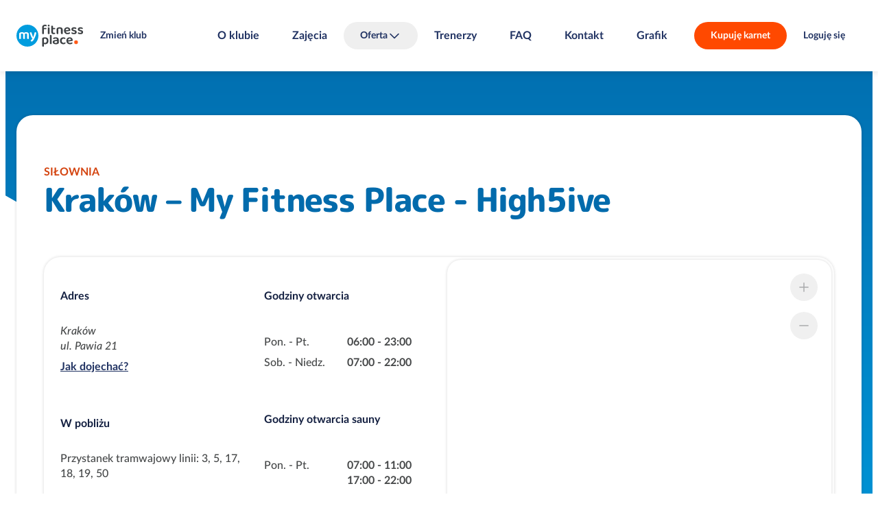

--- FILE ---
content_type: text/html; charset=UTF-8
request_url: https://myfitnessplace.pl/kluby-fitness/krakow-high5ive/
body_size: 17963
content:
<!DOCTYPE html>
<html lang="pl">
	<head>
		<meta charset="utf-8">
		<meta name="viewport" content="width=device-width, initial-scale=1">
		<meta name="session-id" content="dfm2u42cfks9godta38tsqfphc">
		<meta name="format-detection" content="telephone=no">
		
				<base href="/kluby-fitness/krakow-high5ive/">

											
<script type="text/javascript">
    window.dataLayer = window.dataLayer || [
    {
        "page_core": {
            "site_brand": "myfitnessplace",
            "page_type": "product_list",
            "page_section": null,
            "user_status": "not_logged",
            "browser_language": "",
            "club_name": "high5ive",
            "club_id": "04_18",
            "club_city": "kraków",
            "club_district": "",
            "pass_status": null,
            "user_email": null,
            "user_email_sha": null,
            "user_phone": null,
            "user_phone_sha": null,
            "user_id": null
        },
        "event": "page_view",
        "event_source": "js"
    }
];
</script>
				<!-- Google Tag Manager -->
									<script>(function(w,d,s,l,i){w[l]=w[l]||[];w[l].push({'gtm.start':
						new Date().getTime(),event:'gtm.js'});var f=d.getElementsByTagName(s)[0],
						j=d.createElement(s),dl=l!='dataLayer'?'&l='+l:'';j.async=true;j.src=
						'https://www.googletagmanager.com/gtm.js?id='+i+dl;f.parentNode.insertBefore(j,f);
						})(window,document,'script','dataLayer','GTM-T6T3W329');</script>
								<!-- End Google Tag Manager -->
				<meta name="dataLayerPush" content="&#x7B;&#x0A;&#x20;&#x20;&#x20;&#x20;&quot;ecommerce&quot;&#x3A;&#x20;null&#x0A;&#x7D;">
<meta name="dataLayerPush" content="&#x7B;&#x0A;&#x20;&#x20;&#x20;&#x20;&quot;event&quot;&#x3A;&#x20;&quot;view_item_list&quot;,&#x0A;&#x20;&#x20;&#x20;&#x20;&quot;event_source&quot;&#x3A;&#x20;&quot;js&quot;,&#x0A;&#x20;&#x20;&#x20;&#x20;&quot;ecommerce&quot;&#x3A;&#x20;&#x7B;&#x0A;&#x20;&#x20;&#x20;&#x20;&#x20;&#x20;&#x20;&#x20;&quot;item_list_id&quot;&#x3A;&#x20;&quot;&#x5C;&#x2F;kluby-fitness&#x5C;&#x2F;krakow-high5ive&#x5C;&#x2F;&quot;,&#x0A;&#x20;&#x20;&#x20;&#x20;&#x20;&#x20;&#x20;&#x20;&quot;item_list_name&quot;&#x3A;&#x20;&quot;&#x5C;&#x2F;kluby-fitness&#x5C;&#x2F;krakow-high5ive&#x5C;&#x2F;&quot;,&#x0A;&#x20;&#x20;&#x20;&#x20;&#x20;&#x20;&#x20;&#x20;&quot;items&quot;&#x3A;&#x20;&#x5B;&#x0A;&#x20;&#x20;&#x20;&#x20;&#x20;&#x20;&#x20;&#x20;&#x20;&#x20;&#x20;&#x20;&#x7B;&#x0A;&#x20;&#x20;&#x20;&#x20;&#x20;&#x20;&#x20;&#x20;&#x20;&#x20;&#x20;&#x20;&#x20;&#x20;&#x20;&#x20;&quot;item_id&quot;&#x3A;&#x20;&quot;04_1988&quot;,&#x0A;&#x20;&#x20;&#x20;&#x20;&#x20;&#x20;&#x20;&#x20;&#x20;&#x20;&#x20;&#x20;&#x20;&#x20;&#x20;&#x20;&quot;item_name&quot;&#x3A;&#x20;&quot;basic&quot;,&#x0A;&#x20;&#x20;&#x20;&#x20;&#x20;&#x20;&#x20;&#x20;&#x20;&#x20;&#x20;&#x20;&#x20;&#x20;&#x20;&#x20;&quot;coupon&quot;&#x3A;&#x20;null,&#x0A;&#x20;&#x20;&#x20;&#x20;&#x20;&#x20;&#x20;&#x20;&#x20;&#x20;&#x20;&#x20;&#x20;&#x20;&#x20;&#x20;&quot;discount&quot;&#x3A;&#x20;70.00,&#x0A;&#x20;&#x20;&#x20;&#x20;&#x20;&#x20;&#x20;&#x20;&#x20;&#x20;&#x20;&#x20;&#x20;&#x20;&#x20;&#x20;&quot;index&quot;&#x3A;&#x20;0,&#x0A;&#x20;&#x20;&#x20;&#x20;&#x20;&#x20;&#x20;&#x20;&#x20;&#x20;&#x20;&#x20;&#x20;&#x20;&#x20;&#x20;&quot;item_brand&quot;&#x3A;&#x20;&quot;my&#x20;fitness&#x20;place&#x20;-&#x20;high5ive&quot;,&#x0A;&#x20;&#x20;&#x20;&#x20;&#x20;&#x20;&#x20;&#x20;&#x20;&#x20;&#x20;&#x20;&#x20;&#x20;&#x20;&#x20;&quot;item_category&quot;&#x3A;&#x20;&quot;network&quot;,&#x0A;&#x20;&#x20;&#x20;&#x20;&#x20;&#x20;&#x20;&#x20;&#x20;&#x20;&#x20;&#x20;&#x20;&#x20;&#x20;&#x20;&quot;item_category2&quot;&#x3A;&#x20;&quot;karnet&#x20;na&#x20;28&#x20;dni&quot;,&#x0A;&#x20;&#x20;&#x20;&#x20;&#x20;&#x20;&#x20;&#x20;&#x20;&#x20;&#x20;&#x20;&#x20;&#x20;&#x20;&#x20;&quot;item_category3&quot;&#x3A;&#x20;&quot;all_clubs&quot;,&#x0A;&#x20;&#x20;&#x20;&#x20;&#x20;&#x20;&#x20;&#x20;&#x20;&#x20;&#x20;&#x20;&#x20;&#x20;&#x20;&#x20;&quot;item_list_id&quot;&#x3A;&#x20;&quot;&#x5C;&#x2F;kluby-fitness&#x5C;&#x2F;krakow-high5ive&#x5C;&#x2F;&quot;,&#x0A;&#x20;&#x20;&#x20;&#x20;&#x20;&#x20;&#x20;&#x20;&#x20;&#x20;&#x20;&#x20;&#x20;&#x20;&#x20;&#x20;&quot;item_list_name&quot;&#x3A;&#x20;&quot;&#x5C;&#x2F;kluby-fitness&#x5C;&#x2F;krakow-high5ive&#x5C;&#x2F;&quot;,&#x0A;&#x20;&#x20;&#x20;&#x20;&#x20;&#x20;&#x20;&#x20;&#x20;&#x20;&#x20;&#x20;&#x20;&#x20;&#x20;&#x20;&quot;location_id&quot;&#x3A;&#x20;null,&#x0A;&#x20;&#x20;&#x20;&#x20;&#x20;&#x20;&#x20;&#x20;&#x20;&#x20;&#x20;&#x20;&#x20;&#x20;&#x20;&#x20;&quot;price&quot;&#x3A;&#x20;408.99,&#x0A;&#x20;&#x20;&#x20;&#x20;&#x20;&#x20;&#x20;&#x20;&#x20;&#x20;&#x20;&#x20;&#x20;&#x20;&#x20;&#x20;&quot;currency&quot;&#x3A;&#x20;&quot;pln&quot;,&#x0A;&#x20;&#x20;&#x20;&#x20;&#x20;&#x20;&#x20;&#x20;&#x20;&#x20;&#x20;&#x20;&#x20;&#x20;&#x20;&#x20;&quot;promotion_id&quot;&#x3A;&#x20;null,&#x0A;&#x20;&#x20;&#x20;&#x20;&#x20;&#x20;&#x20;&#x20;&#x20;&#x20;&#x20;&#x20;&#x20;&#x20;&#x20;&#x20;&quot;promotion_name&quot;&#x3A;&#x20;&quot;zacznij&#x20;z&#x20;op&#x0142;at&#x0105;&#x20;cz&#x0142;onkowsk&#x0105;&#x20;za&#x20;19&#x20;z&#x0142;&#x20;&#x28;all&#x20;networks&#x29;&quot;,&#x0A;&#x20;&#x20;&#x20;&#x20;&#x20;&#x20;&#x20;&#x20;&#x20;&#x20;&#x20;&#x20;&#x20;&#x20;&#x20;&#x20;&quot;original_subscription_price&quot;&#x3A;&#x20;478.99,&#x0A;&#x20;&#x20;&#x20;&#x20;&#x20;&#x20;&#x20;&#x20;&#x20;&#x20;&#x20;&#x20;&#x20;&#x20;&#x20;&#x20;&quot;subscription_time&quot;&#x3A;&#x20;1&#x0A;&#x20;&#x20;&#x20;&#x20;&#x20;&#x20;&#x20;&#x20;&#x20;&#x20;&#x20;&#x20;&#x7D;,&#x0A;&#x20;&#x20;&#x20;&#x20;&#x20;&#x20;&#x20;&#x20;&#x20;&#x20;&#x20;&#x20;&#x7B;&#x0A;&#x20;&#x20;&#x20;&#x20;&#x20;&#x20;&#x20;&#x20;&#x20;&#x20;&#x20;&#x20;&#x20;&#x20;&#x20;&#x20;&quot;item_id&quot;&#x3A;&#x20;&quot;04_1986&quot;,&#x0A;&#x20;&#x20;&#x20;&#x20;&#x20;&#x20;&#x20;&#x20;&#x20;&#x20;&#x20;&#x20;&#x20;&#x20;&#x20;&#x20;&quot;item_name&quot;&#x3A;&#x20;&quot;studencka&#x20;promka&#x20;smart&quot;,&#x0A;&#x20;&#x20;&#x20;&#x20;&#x20;&#x20;&#x20;&#x20;&#x20;&#x20;&#x20;&#x20;&#x20;&#x20;&#x20;&#x20;&quot;coupon&quot;&#x3A;&#x20;null,&#x0A;&#x20;&#x20;&#x20;&#x20;&#x20;&#x20;&#x20;&#x20;&#x20;&#x20;&#x20;&#x20;&#x20;&#x20;&#x20;&#x20;&quot;discount&quot;&#x3A;&#x20;118.00,&#x0A;&#x20;&#x20;&#x20;&#x20;&#x20;&#x20;&#x20;&#x20;&#x20;&#x20;&#x20;&#x20;&#x20;&#x20;&#x20;&#x20;&quot;index&quot;&#x3A;&#x20;1,&#x0A;&#x20;&#x20;&#x20;&#x20;&#x20;&#x20;&#x20;&#x20;&#x20;&#x20;&#x20;&#x20;&#x20;&#x20;&#x20;&#x20;&quot;item_brand&quot;&#x3A;&#x20;&quot;my&#x20;fitness&#x20;place&#x20;-&#x20;high5ive&quot;,&#x0A;&#x20;&#x20;&#x20;&#x20;&#x20;&#x20;&#x20;&#x20;&#x20;&#x20;&#x20;&#x20;&#x20;&#x20;&#x20;&#x20;&quot;item_category&quot;&#x3A;&#x20;&quot;network&quot;,&#x0A;&#x20;&#x20;&#x20;&#x20;&#x20;&#x20;&#x20;&#x20;&#x20;&#x20;&#x20;&#x20;&#x20;&#x20;&#x20;&#x20;&quot;item_category2&quot;&#x3A;&#x20;&quot;karnet&#x20;odnawialny&quot;,&#x0A;&#x20;&#x20;&#x20;&#x20;&#x20;&#x20;&#x20;&#x20;&#x20;&#x20;&#x20;&#x20;&#x20;&#x20;&#x20;&#x20;&quot;item_category3&quot;&#x3A;&#x20;&quot;all_clubs&quot;,&#x0A;&#x20;&#x20;&#x20;&#x20;&#x20;&#x20;&#x20;&#x20;&#x20;&#x20;&#x20;&#x20;&#x20;&#x20;&#x20;&#x20;&quot;item_list_id&quot;&#x3A;&#x20;&quot;&#x5C;&#x2F;kluby-fitness&#x5C;&#x2F;krakow-high5ive&#x5C;&#x2F;&quot;,&#x0A;&#x20;&#x20;&#x20;&#x20;&#x20;&#x20;&#x20;&#x20;&#x20;&#x20;&#x20;&#x20;&#x20;&#x20;&#x20;&#x20;&quot;item_list_name&quot;&#x3A;&#x20;&quot;&#x5C;&#x2F;kluby-fitness&#x5C;&#x2F;krakow-high5ive&#x5C;&#x2F;&quot;,&#x0A;&#x20;&#x20;&#x20;&#x20;&#x20;&#x20;&#x20;&#x20;&#x20;&#x20;&#x20;&#x20;&#x20;&#x20;&#x20;&#x20;&quot;location_id&quot;&#x3A;&#x20;null,&#x0A;&#x20;&#x20;&#x20;&#x20;&#x20;&#x20;&#x20;&#x20;&#x20;&#x20;&#x20;&#x20;&#x20;&#x20;&#x20;&#x20;&quot;price&quot;&#x3A;&#x20;130.99,&#x0A;&#x20;&#x20;&#x20;&#x20;&#x20;&#x20;&#x20;&#x20;&#x20;&#x20;&#x20;&#x20;&#x20;&#x20;&#x20;&#x20;&quot;currency&quot;&#x3A;&#x20;&quot;pln&quot;,&#x0A;&#x20;&#x20;&#x20;&#x20;&#x20;&#x20;&#x20;&#x20;&#x20;&#x20;&#x20;&#x20;&#x20;&#x20;&#x20;&#x20;&quot;promotion_id&quot;&#x3A;&#x20;null,&#x0A;&#x20;&#x20;&#x20;&#x20;&#x20;&#x20;&#x20;&#x20;&#x20;&#x20;&#x20;&#x20;&#x20;&#x20;&#x20;&#x20;&quot;promotion_name&quot;&#x3A;&#x20;&quot;zacznij&#x20;z&#x20;op&#x0142;at&#x0105;&#x20;cz&#x0142;onkowsk&#x0105;&#x20;za&#x20;19&#x20;z&#x0142;&#x20;&#x28;all&#x20;networks&#x29;&quot;,&#x0A;&#x20;&#x20;&#x20;&#x20;&#x20;&#x20;&#x20;&#x20;&#x20;&#x20;&#x20;&#x20;&#x20;&#x20;&#x20;&#x20;&quot;original_subscription_price&quot;&#x3A;&#x20;248.99,&#x0A;&#x20;&#x20;&#x20;&#x20;&#x20;&#x20;&#x20;&#x20;&#x20;&#x20;&#x20;&#x20;&#x20;&#x20;&#x20;&#x20;&quot;subscription_time&quot;&#x3A;&#x20;12&#x0A;&#x20;&#x20;&#x20;&#x20;&#x20;&#x20;&#x20;&#x20;&#x20;&#x20;&#x20;&#x20;&#x7D;,&#x0A;&#x20;&#x20;&#x20;&#x20;&#x20;&#x20;&#x20;&#x20;&#x20;&#x20;&#x20;&#x20;&#x7B;&#x0A;&#x20;&#x20;&#x20;&#x20;&#x20;&#x20;&#x20;&#x20;&#x20;&#x20;&#x20;&#x20;&#x20;&#x20;&#x20;&#x20;&quot;item_id&quot;&#x3A;&#x20;&quot;04_1984&quot;,&#x0A;&#x20;&#x20;&#x20;&#x20;&#x20;&#x20;&#x20;&#x20;&#x20;&#x20;&#x20;&#x20;&#x20;&#x20;&#x20;&#x20;&quot;item_name&quot;&#x3A;&#x20;&quot;smart&quot;,&#x0A;&#x20;&#x20;&#x20;&#x20;&#x20;&#x20;&#x20;&#x20;&#x20;&#x20;&#x20;&#x20;&#x20;&#x20;&#x20;&#x20;&quot;coupon&quot;&#x3A;&#x20;null,&#x0A;&#x20;&#x20;&#x20;&#x20;&#x20;&#x20;&#x20;&#x20;&#x20;&#x20;&#x20;&#x20;&#x20;&#x20;&#x20;&#x20;&quot;discount&quot;&#x3A;&#x20;229.99,&#x0A;&#x20;&#x20;&#x20;&#x20;&#x20;&#x20;&#x20;&#x20;&#x20;&#x20;&#x20;&#x20;&#x20;&#x20;&#x20;&#x20;&quot;index&quot;&#x3A;&#x20;2,&#x0A;&#x20;&#x20;&#x20;&#x20;&#x20;&#x20;&#x20;&#x20;&#x20;&#x20;&#x20;&#x20;&#x20;&#x20;&#x20;&#x20;&quot;item_brand&quot;&#x3A;&#x20;&quot;my&#x20;fitness&#x20;place&#x20;-&#x20;high5ive&quot;,&#x0A;&#x20;&#x20;&#x20;&#x20;&#x20;&#x20;&#x20;&#x20;&#x20;&#x20;&#x20;&#x20;&#x20;&#x20;&#x20;&#x20;&quot;item_category&quot;&#x3A;&#x20;&quot;network&quot;,&#x0A;&#x20;&#x20;&#x20;&#x20;&#x20;&#x20;&#x20;&#x20;&#x20;&#x20;&#x20;&#x20;&#x20;&#x20;&#x20;&#x20;&quot;item_category2&quot;&#x3A;&#x20;&quot;karnet&#x20;odnawialny&quot;,&#x0A;&#x20;&#x20;&#x20;&#x20;&#x20;&#x20;&#x20;&#x20;&#x20;&#x20;&#x20;&#x20;&#x20;&#x20;&#x20;&#x20;&quot;item_category3&quot;&#x3A;&#x20;&quot;all_clubs&quot;,&#x0A;&#x20;&#x20;&#x20;&#x20;&#x20;&#x20;&#x20;&#x20;&#x20;&#x20;&#x20;&#x20;&#x20;&#x20;&#x20;&#x20;&quot;item_list_id&quot;&#x3A;&#x20;&quot;&#x5C;&#x2F;kluby-fitness&#x5C;&#x2F;krakow-high5ive&#x5C;&#x2F;&quot;,&#x0A;&#x20;&#x20;&#x20;&#x20;&#x20;&#x20;&#x20;&#x20;&#x20;&#x20;&#x20;&#x20;&#x20;&#x20;&#x20;&#x20;&quot;item_list_name&quot;&#x3A;&#x20;&quot;&#x5C;&#x2F;kluby-fitness&#x5C;&#x2F;krakow-high5ive&#x5C;&#x2F;&quot;,&#x0A;&#x20;&#x20;&#x20;&#x20;&#x20;&#x20;&#x20;&#x20;&#x20;&#x20;&#x20;&#x20;&#x20;&#x20;&#x20;&#x20;&quot;location_id&quot;&#x3A;&#x20;null,&#x0A;&#x20;&#x20;&#x20;&#x20;&#x20;&#x20;&#x20;&#x20;&#x20;&#x20;&#x20;&#x20;&#x20;&#x20;&#x20;&#x20;&quot;price&quot;&#x3A;&#x20;49.00,&#x0A;&#x20;&#x20;&#x20;&#x20;&#x20;&#x20;&#x20;&#x20;&#x20;&#x20;&#x20;&#x20;&#x20;&#x20;&#x20;&#x20;&quot;currency&quot;&#x3A;&#x20;&quot;pln&quot;,&#x0A;&#x20;&#x20;&#x20;&#x20;&#x20;&#x20;&#x20;&#x20;&#x20;&#x20;&#x20;&#x20;&#x20;&#x20;&#x20;&#x20;&quot;promotion_id&quot;&#x3A;&#x20;null,&#x0A;&#x20;&#x20;&#x20;&#x20;&#x20;&#x20;&#x20;&#x20;&#x20;&#x20;&#x20;&#x20;&#x20;&#x20;&#x20;&#x20;&quot;promotion_name&quot;&#x3A;&#x20;&quot;zacznij&#x20;ze&#x20;smartem&#x20;za&#x20;49&#x20;z&#x0142;&#x20;&#x28;all&#x20;networks&#x29;&quot;,&#x0A;&#x20;&#x20;&#x20;&#x20;&#x20;&#x20;&#x20;&#x20;&#x20;&#x20;&#x20;&#x20;&#x20;&#x20;&#x20;&#x20;&quot;original_subscription_price&quot;&#x3A;&#x20;278.99,&#x0A;&#x20;&#x20;&#x20;&#x20;&#x20;&#x20;&#x20;&#x20;&#x20;&#x20;&#x20;&#x20;&#x20;&#x20;&#x20;&#x20;&quot;subscription_time&quot;&#x3A;&#x20;12&#x0A;&#x20;&#x20;&#x20;&#x20;&#x20;&#x20;&#x20;&#x20;&#x20;&#x20;&#x20;&#x20;&#x7D;,&#x0A;&#x20;&#x20;&#x20;&#x20;&#x20;&#x20;&#x20;&#x20;&#x20;&#x20;&#x20;&#x20;&#x7B;&#x0A;&#x20;&#x20;&#x20;&#x20;&#x20;&#x20;&#x20;&#x20;&#x20;&#x20;&#x20;&#x20;&#x20;&#x20;&#x20;&#x20;&quot;item_id&quot;&#x3A;&#x20;&quot;04_1987&quot;,&#x0A;&#x20;&#x20;&#x20;&#x20;&#x20;&#x20;&#x20;&#x20;&#x20;&#x20;&#x20;&#x20;&#x20;&#x20;&#x20;&#x20;&quot;item_name&quot;&#x3A;&#x20;&quot;flex&quot;,&#x0A;&#x20;&#x20;&#x20;&#x20;&#x20;&#x20;&#x20;&#x20;&#x20;&#x20;&#x20;&#x20;&#x20;&#x20;&#x20;&#x20;&quot;coupon&quot;&#x3A;&#x20;null,&#x0A;&#x20;&#x20;&#x20;&#x20;&#x20;&#x20;&#x20;&#x20;&#x20;&#x20;&#x20;&#x20;&#x20;&#x20;&#x20;&#x20;&quot;discount&quot;&#x3A;&#x20;0.00,&#x0A;&#x20;&#x20;&#x20;&#x20;&#x20;&#x20;&#x20;&#x20;&#x20;&#x20;&#x20;&#x20;&#x20;&#x20;&#x20;&#x20;&quot;index&quot;&#x3A;&#x20;3,&#x0A;&#x20;&#x20;&#x20;&#x20;&#x20;&#x20;&#x20;&#x20;&#x20;&#x20;&#x20;&#x20;&#x20;&#x20;&#x20;&#x20;&quot;item_brand&quot;&#x3A;&#x20;&quot;my&#x20;fitness&#x20;place&#x20;-&#x20;high5ive&quot;,&#x0A;&#x20;&#x20;&#x20;&#x20;&#x20;&#x20;&#x20;&#x20;&#x20;&#x20;&#x20;&#x20;&#x20;&#x20;&#x20;&#x20;&quot;item_category&quot;&#x3A;&#x20;&quot;network&quot;,&#x0A;&#x20;&#x20;&#x20;&#x20;&#x20;&#x20;&#x20;&#x20;&#x20;&#x20;&#x20;&#x20;&#x20;&#x20;&#x20;&#x20;&quot;item_category2&quot;&#x3A;&#x20;&quot;karnet&#x20;na&#x20;czas&#x20;nieokre&#x015B;lony&quot;,&#x0A;&#x20;&#x20;&#x20;&#x20;&#x20;&#x20;&#x20;&#x20;&#x20;&#x20;&#x20;&#x20;&#x20;&#x20;&#x20;&#x20;&quot;item_category3&quot;&#x3A;&#x20;&quot;all_clubs&quot;,&#x0A;&#x20;&#x20;&#x20;&#x20;&#x20;&#x20;&#x20;&#x20;&#x20;&#x20;&#x20;&#x20;&#x20;&#x20;&#x20;&#x20;&quot;item_list_id&quot;&#x3A;&#x20;&quot;&#x5C;&#x2F;kluby-fitness&#x5C;&#x2F;krakow-high5ive&#x5C;&#x2F;&quot;,&#x0A;&#x20;&#x20;&#x20;&#x20;&#x20;&#x20;&#x20;&#x20;&#x20;&#x20;&#x20;&#x20;&#x20;&#x20;&#x20;&#x20;&quot;item_list_name&quot;&#x3A;&#x20;&quot;&#x5C;&#x2F;kluby-fitness&#x5C;&#x2F;krakow-high5ive&#x5C;&#x2F;&quot;,&#x0A;&#x20;&#x20;&#x20;&#x20;&#x20;&#x20;&#x20;&#x20;&#x20;&#x20;&#x20;&#x20;&#x20;&#x20;&#x20;&#x20;&quot;location_id&quot;&#x3A;&#x20;null,&#x0A;&#x20;&#x20;&#x20;&#x20;&#x20;&#x20;&#x20;&#x20;&#x20;&#x20;&#x20;&#x20;&#x20;&#x20;&#x20;&#x20;&quot;price&quot;&#x3A;&#x20;269.99,&#x0A;&#x20;&#x20;&#x20;&#x20;&#x20;&#x20;&#x20;&#x20;&#x20;&#x20;&#x20;&#x20;&#x20;&#x20;&#x20;&#x20;&quot;currency&quot;&#x3A;&#x20;&quot;pln&quot;,&#x0A;&#x20;&#x20;&#x20;&#x20;&#x20;&#x20;&#x20;&#x20;&#x20;&#x20;&#x20;&#x20;&#x20;&#x20;&#x20;&#x20;&quot;promotion_id&quot;&#x3A;&#x20;null,&#x0A;&#x20;&#x20;&#x20;&#x20;&#x20;&#x20;&#x20;&#x20;&#x20;&#x20;&#x20;&#x20;&#x20;&#x20;&#x20;&#x20;&quot;promotion_name&quot;&#x3A;&#x20;&quot;zacznij&#x20;z&#x20;op&#x0142;at&#x0105;&#x20;cz&#x0142;onkowsk&#x0105;&#x20;za&#x20;19&#x20;z&#x0142;&#x20;&#x28;all&#x20;networks&#x29;&quot;,&#x0A;&#x20;&#x20;&#x20;&#x20;&#x20;&#x20;&#x20;&#x20;&#x20;&#x20;&#x20;&#x20;&#x20;&#x20;&#x20;&#x20;&quot;original_subscription_price&quot;&#x3A;&#x20;269.99,&#x0A;&#x20;&#x20;&#x20;&#x20;&#x20;&#x20;&#x20;&#x20;&#x20;&#x20;&#x20;&#x20;&#x20;&#x20;&#x20;&#x20;&quot;subscription_time&quot;&#x3A;&#x20;0&#x0A;&#x20;&#x20;&#x20;&#x20;&#x20;&#x20;&#x20;&#x20;&#x20;&#x20;&#x20;&#x20;&#x7D;&#x0A;&#x20;&#x20;&#x20;&#x20;&#x20;&#x20;&#x20;&#x20;&#x5D;&#x0A;&#x20;&#x20;&#x20;&#x20;&#x7D;&#x0A;&#x7D;">
<script>
        dataLayer.push({
    "ecommerce": null
});
        dataLayer.push({
    "event": "view_item_list",
    "event_source": "js",
    "ecommerce": {
        "item_list_id": "\/kluby-fitness\/krakow-high5ive\/",
        "item_list_name": "\/kluby-fitness\/krakow-high5ive\/",
        "items": [
            {
                "item_id": "04_1988",
                "item_name": "basic",
                "coupon": null,
                "discount": 70.00,
                "index": 0,
                "item_brand": "my fitness place - high5ive",
                "item_category": "network",
                "item_category2": "karnet na 28 dni",
                "item_category3": "all_clubs",
                "item_list_id": "\/kluby-fitness\/krakow-high5ive\/",
                "item_list_name": "\/kluby-fitness\/krakow-high5ive\/",
                "location_id": null,
                "price": 408.99,
                "currency": "pln",
                "promotion_id": null,
                "promotion_name": "zacznij z opłatą członkowską za 19 zł (all networks)",
                "original_subscription_price": 478.99,
                "subscription_time": 1
            },
            {
                "item_id": "04_1986",
                "item_name": "studencka promka smart",
                "coupon": null,
                "discount": 118.00,
                "index": 1,
                "item_brand": "my fitness place - high5ive",
                "item_category": "network",
                "item_category2": "karnet odnawialny",
                "item_category3": "all_clubs",
                "item_list_id": "\/kluby-fitness\/krakow-high5ive\/",
                "item_list_name": "\/kluby-fitness\/krakow-high5ive\/",
                "location_id": null,
                "price": 130.99,
                "currency": "pln",
                "promotion_id": null,
                "promotion_name": "zacznij z opłatą członkowską za 19 zł (all networks)",
                "original_subscription_price": 248.99,
                "subscription_time": 12
            },
            {
                "item_id": "04_1984",
                "item_name": "smart",
                "coupon": null,
                "discount": 229.99,
                "index": 2,
                "item_brand": "my fitness place - high5ive",
                "item_category": "network",
                "item_category2": "karnet odnawialny",
                "item_category3": "all_clubs",
                "item_list_id": "\/kluby-fitness\/krakow-high5ive\/",
                "item_list_name": "\/kluby-fitness\/krakow-high5ive\/",
                "location_id": null,
                "price": 49.00,
                "currency": "pln",
                "promotion_id": null,
                "promotion_name": "zacznij ze smartem za 49 zł (all networks)",
                "original_subscription_price": 278.99,
                "subscription_time": 12
            },
            {
                "item_id": "04_1987",
                "item_name": "flex",
                "coupon": null,
                "discount": 0.00,
                "index": 3,
                "item_brand": "my fitness place - high5ive",
                "item_category": "network",
                "item_category2": "karnet na czas nieokreślony",
                "item_category3": "all_clubs",
                "item_list_id": "\/kluby-fitness\/krakow-high5ive\/",
                "item_list_name": "\/kluby-fitness\/krakow-high5ive\/",
                "location_id": null,
                "price": 269.99,
                "currency": "pln",
                "promotion_id": null,
                "promotion_name": "zacznij z opłatą członkowską za 19 zł (all networks)",
                "original_subscription_price": 269.99,
                "subscription_time": 0
            }
        ]
    }
});
    </script>																		<link rel="icon" href="/build/web/favicon/myfitnessplace.png?v=1766007416">
				<link rel="apple-touch-icon" href="/build/web/favicon/myfitnessplace.png?v=1766007416">
										<title>My Fitness Place - High5ive ul. Pawia 21 | fitness klub i siłownia</title>
<meta property="og:site_name" content="My Fitness Place" />
<meta property="og:title" content="My Fitness Place - High5ive ul. Pawia 21 | fitness klub i siłownia" />
<meta name="description" content="Klub fitness i siłownia My Fitness Place - High5ive ul. Pawia 21
zaprasza na trening! Sprawdź grafik zajęć i zapisz się na zajęcia."/>
<meta property="og:description" content="Klub fitness i siłownia My Fitness Place - High5ive ul. Pawia 21
zaprasza na trening! Sprawdź grafik zajęć i zapisz się na zajęcia." />
<link rel="canonical" href="https://myfitnessplace.pl/kluby-fitness/krakow-high5ive/"/>
<meta property="og:url" content="https://myfitnessplace.pl/kluby-fitness/krakow-high5ive/" />
<meta property="og:type" content="website" />
        <meta property="og:image" content="https://myfitnessplace.pl/uploads/media/og-image/07/15557-MY%20FITNESS%20PLACE.jpg?v=1-0?v=1766007416" />
<meta name="robots" content="index,follow"/>
					<link rel="prefetch" href="/2024/fonts/Poppins-Bold.woff2">
	<link rel="prefetch" href="/2024/fonts/MPLUSRounded1c-ExtraBold.woff2">
	<link rel="prefetch" href="/2024/fonts/LatoLatin-Bold.woff2">
	<link rel="prefetch" href="/2024/fonts/LatoLatin-BoldItalic.woff2">
	<link rel="prefetch" href="/2024/fonts/LatoLatin-Italic.woff2">
	<link rel="prefetch" href="/2024/fonts/LatoLatin-Regular.woff2">
	<link rel="prefetch" href="/2024/fonts/LatoLatin-MediumItalic.woff2">
	<link rel="prefetch" href="/2024/fonts/LatoLatin-Medium.woff2">
	<link rel='stylesheet' href='/2024/main.css?v=1766007416' type='text/css' media='all' />
		<style type="text/css">
@media (min-width: 920px) {
[role="dialog"]#rezerwacja {
min-width: 720px;
}}

.club-offers-2024.js-filters:not(.js-filters-initialized) li.offer {
	visibility: hidden;
}

@media all and (max-width: 800px) {
main > .user-form.with-image:not(:first-child) .sticky:not(.sticky-positioned) {
visibility: visible;
}
}

[role="dialog"].images header p {
	text-align: center;
	padding-top: 0.8rem;
	padding-bottom: 0.8rem;
}

@media not all and (max-width: 800px) {
	main > section.tabs > div.tabpanels > * footer.buttons a+a {
		margin-left: 3.2rem;
	}
}

body.page > main > header > .news time {
    display: none;
}




main>.contact-2024 h4 {
margin-top: 24px;
}

@media not all and (max-width: 800px) {
	body.network-zdrofit .club-list.single-icon > .list > section li > div > a {
		width: 21rem;
	}
	body.network-zdrofit .club-list.single-icon > .list > section > ul > li > div > p {
		width: 47rem;
	}
}

body.page--gra-o-forme main > .features-with-images-2024 > section picture {
max-height: 70vw;
}

@media (min-width: 720px) {
body.page--gra-o-forme main > .features-with-images-2024 > section picture {
max-height: 35vw;
}
}


@media all and not (min-width: 1080px) {
	body.page--smartmagenta .features-with-image-2024>div>picture {
min-height: 420px;
	}
	body.page--smartmagenta .features-with-image-2024>div>picture img {
		width: auto;
		margin-left: auto;
		margin-right: auto;
	}
}


body.network-fitnessacademy .club-list > .list > section > ul > li div ul.icons li, body.network-fitnessacademy .club-list .map > .selected div ul.icons li { margin-right: 0.8rem; }
body.network-fitnessacademy .club-list fieldset {
margin-bottom: 0px;
}

main > .home-header-2024 .banner div.pic aside {
font-size:10px;
}

main > .home-header-2024 .banner div.pic aside.bottom, main > .home-header-2024 .banner div.pic img.badge.bottom {
  bottom: var(--vert-margin);
}

main>.custom-form-2024 form {
	gap: 24px 24px;
}
main>.custom-form-2024 form  * + * {	
	margin-top: unset;
}
main>.custom-form-2024 form>div.submission + p.required-info {
	margin-top: -16px;
}

@media not all and (max-width: 800px) {
  .user-form:not(.login) div.field + div.field.l:not(.text, .checkbox) {
    margin-left: 0;
  }
}

main>section.blog-list {
color: rgba(0, 0, 0, 0);
}

main>section.blog-list * {
color: var(--color-text-60);
}

@media (min-width: 620px) {
  main > .blocks-2024::before {
display: none;
}}

main > article div.wysiwyg.box div.wysiwyg {
max-width: unset;
}

.home-header-2024 .countdown > div div {
color: var(--typography-primary);
}

@media not all and (min-width: 620px) {
html {
--margin-hero-top: 120px;
}
}

@media not all and (min-width: 1080px) {
  main > .club-list-2024 > div .map.expanded ~ div.choice header {
    top: 0;
  }
}
</style>			<script src='/2024/all.js?v=1766007416' defer></script>
	<link rel="prefetch" href="/maplibre-gl-5.4.0-csp.js">
	<link rel="prefetch" href="/maplibre-gl-5.4.0-csp-worker.js">
	</head>
	
		
						
	
	<body class="network-myfitnessplace default template--club-details page-template--184 redesign-2024 first-club-page-header-2024 club-details network-type-default">
		<script>
window.addEventListener('someContentLoaded', function() {
document.querySelectorAll('.club-offers-2024 div.summary a.primary').forEach(function(b){
b.classList.remove('primary');
b.classList.add('cta');
});
});
window.addEventListener('DOMContentLoaded', function() {

if ('karnety-extra-black-days-2024'==window.location.pathname.split('/').pop()) {
document.querySelector('a.prev-step').href = '/oferta-black-days';
}

if ('karnety-mgm'==window.location.pathname.split('/').pop()) {
document.querySelector('a.prev-step').href = '/mgm';
}

if ('zdrofit-smart-magenta-wstepny-online'==window.location.pathname.split('/').pop()) {
document.querySelector('a.prev-step').href = '/karnety/zdrofit-smart-magenta-wstepny-online/wybierz-klub';
}

if ('fa-smart-magenta-wstepny-online'==window.location.pathname.split('/').pop()) {
document.querySelector('a.prev-step').href = '/karnety/fa-smart-magenta-wstepny-online/wybierz-klub';
}

if ('fif-smart-magenta-wstepny-online'==window.location.pathname.split('/').pop()) {
document.querySelector('a.prev-step').href = '/karnety/fif-smart-magenta-wstepny-online/wybierz-klub';
}

if ('ff-smart-magenta-wstepny-online'==window.location.pathname.split('/').pop()) {
document.querySelector('a.prev-step').href = '/karnety/ff-smart-magenta-wstepny-online/wybierz-klub';
}

if ('mfp-smart-magenta-wstepny-online'==window.location.pathname.split('/').pop()) {
document.querySelector('a.prev-step').href = '/karnety/mfp-smart-magenta-wstepny-online/wybierz-klub';
}

window.addEventListener('tabActivated', function() {
  AlignClubOffersHeights();
});

if ('yes2move'==window.location.pathname.split('/').pop()) {
document.querySelector('input[name="member_login_form[_redirect]"]').value = '/yes2move';
}

});

window.addEventListener('DOMContentLoaded', function(e) {

document.querySelectorAll('.club-schedule-item a.trainer[data-fetch-fragments][href]').forEach(function (l) {
l.setAttribute('href','/kadra/'+l.getAttribute('href').split('/').pop());
});

	let prefersContrast = '';
	if (window.matchMedia('(prefers-contrast: more)').matches) {
		prefersContrast = 'more';
	} else if (window.matchMedia('(prefers-contrast: less)').matches) {
		prefersContrast = 'less';
	} else if (window.matchMedia('(prefers-contrast: custom)').matches) {
		prefersContrast = 'custom';
	}
	if (''==prefersContrast) {
		return;
	}
	let network = '';
	let bodyClasses = document.body.className.split(' ');
	bodyClasses.forEach(function(cls) {
		if (cls.startsWith('network-')) {
			network = cls.substring(8);
		}
	});
	this.fetch('/2024/img/tick.svg?prefers-contrast='+prefersContrast+'&network='+network+'&nocache='+Date.now());
});

</script>
									<!-- Google Tag Manager (noscript) -->
									<noscript><iframe src="https://www.googletagmanager.com/ns.html?id=GTM-T6T3W329"
						height="0" width="0" style="display:none;visibility:hidden"></iframe></noscript>
								<!-- End Google Tag Manager (noscript) -->
							<div class="skip-to-main-content">
		<a class="button secondary" href="/kluby-fitness/krakow-high5ive/#main">Skocz do treści</a>
		</div>		<header><div class="network-club">
		<a href="/" class="logo">Sieć klubów fitness i siłowni My Fitness Place</a>	<div class="club">
										<a href="/kluby-fitness" class="button secondary">Zmień klub</a>
			</div>
	</div>
	

<nav id="menu">
	<ul><li><a href="./">O klubie</a></li><li><a href="zajecia">Zajęcia</a></li><li><button class="labelled icon down icon-after" aria-expanded="false" aria-controls="headernav1">Oferta</button><ul id="headernav1"><li><a href="karnety">Karnety</a></li><li><a href="/pakiet-dla-firm">Pakiet dla firm</a></li><li><a href="/fizjoterapia">Fizjoterapia</a></li><li><a href="https://reklamawklubach.pl/">Reklama w klubach</a></li></ul></li><li><a href="kadra">Trenerzy</a></li><li><a href="/faq">FAQ</a></li><li><a href="kontakt">Kontakt</a></li><li><a href="grafik-zajec">Grafik</a></li></ul>
	
	
		
</nav>


	<section class="buttons">
									<a class="button cta" href="karnety">Kupuję karnet</a>
										<a class="button secondary" href="/kluby-fitness/krakow-high5ive/#logowanie">Loguję się</a>
						<button aria-controls="menu" aria-expanded="false" class="secondary icon menu" aria-label="Pokaż/ukryj menu"></button>
	</section></header>			<main id="main"><header class="club-page-header-2024" id="contentblock1"><div class="info"><h1><small>SIŁOWNIA</small>
			Kraków &ndash; My Fitness Place - High5ive</h1><div class="club-info with-button"><div class="text"><div><section><h4>Adres</h4><address>
					Kraków<br>
					ul. Pawia 21
				</address><p><a href="https://www.google.com/maps/dir/?api=1&destination=50.07210143402%2C19.945523693951">Jak dojechać?</a></p></section><section><h4>W pobliżu</h4><p>Przystanek tramwajowy linii: 3, 5, 17, 18, 19, 50&nbsp;</p><p>Przystanek autobusowy linii: 105, 129, 130, 132, 179, 189, 192, 304, 405, 501, 511</p></section><section><h4>Kontakt</h4><ul><li><a class="icon labelled email" href="mailto:klub.pawia21@myfitnessplace.pl">klub.pawia21@myfitnessplace.pl</a></li><li><a class="icon labelled phone" href="tel:539697670">539697670</a></li></ul></section><section class="buttons"><a class="button cta" href="#karnety">Kup karnet</a></section></div><div><section><h4>Godziny otwarcia</h4><dl><div><dt>Pon. - Pt.</dt><dd>
				                                            06:00 - 23:00
                                                                    																				</dd></div><div><dt>Sob. - Niedz.</dt><dd>
				                                            07:00 - 22:00
                                                                    							</dd></div></dl></section><section><h4>Godziny otwarcia sauny</h4><dl><div><dt>Pon. - Pt.</dt><dd>
				                                            07:00 - 11:00
                                                                    																				<br>
				                                            17:00 - 22:00
                                                                    																				</dd></div><div><dt>Sob. - Niedz.</dt><dd>
				                                            12:00 - 18:00
                                                                    							</dd></div></dl></section></div></div><div class="map" data-map-style-url="https://mapa2.zdrofit.pl/maptiles/vector/style.json" data-club-id="127" data-lat="50.07210143402" data-lng="19.945523693951" data-pin-url="/2024/img/myfitnessplace/map-pin-selected.svg"><button class="secondary icon plus" disabled>powiększ mapę</button><button class="secondary icon minus" disabled>pomniejsz mapę</button><span><a target="_self" href="https://maplibre.org">MapLibre</a> | Map data © <a href="https://www.openstreetmap.org/">OpenStreetMap</a>, <a href="https://creativecommons.org/licenses/by-sa/2.0/">CC-BY-SA</a></span></div></div></div></header><section class="club-gallery-zones-2024" id="strefy"><div class="club-zones"><strong>1 749 m²</strong><ul class="cols3"><li style="--icon-url: url(/uploads/media/width-832/08/12288-strefa-wolnych-ciezarow.svg?v=1-0)">
				Strefa ciężarów<br /></li><li style="--icon-url: url(/uploads/media/width-832/01/12291-strefa-cardio.svg?v=1-0)">
				Strefa<br />
cardio
			</li><li style="--icon-url: url(/uploads/media/width-832/03/12273-club-feature-icon-fitness.svg?v=1-0)">
				Sala fitness
			</li><li style="--icon-url: url(/uploads/media/width-832/03/12283-strefa-treningu-funkcjonalnego.svg?v=1-0)">
				Strefa funkcjonalna<br /></li><li style="--icon-url: url(/uploads/media/width-832/09/12269-club-feature-icon-fight.svg?v=1-0)">
				Strefa fight
			</li><li style="--icon-url: url(/uploads/media/width-832/07/12277-club-feature-icon-sauna.svg?v=1-0)">
				Sauna
			</li></ul></div><footer class="buttons"><a href="grafik-zajec" class="button primary">Zobacz grafik zajęć</a></footer></section><section class="js-filters club-offers-2024" id="karnety"><header><h2>Wybierz karnet dopasowany do Twoich potrzeb!</h2></header><div class="filters" data-layer-event="offer_filter_product" data-layer-var-name="filters_used_product"><div class="filter"><span id="filterlabel700705113">Czy jesteś studentem lub uczniem?</span><div role="listbox" aria-multiselectable="false" aria-required="true" aria-labelledby="filterlabel700705113"><button role="option" aria-selected="true" name="student" value="no-student">Nie, nie jestem</button><button role="option" aria-selected="false" name="student" value="student">Tak, i mam mniej niż 26 lat</button></div></div><div class="filter"><span id="filterlabel95747152">Jaki karnet wybierasz?</span><div role="listbox" aria-multiselectable="false" aria-required="true" aria-labelledby="filterlabel95747152"><button role="option" aria-selected="true" name="plus" value="no-plus">Standard</button><button role="option" aria-selected="false" name="plus" value="plus">Plus - więcej możliwości</button></div></div></div><div class="horiz-scroll-buttons sticky sticky-on-small-screens"><button class="primary icon left">Przewiń w lewo</button><button class="primary icon right">Przewiń w prawo</button></div><div class="list-wrapper"><ul data-scroll-step=".club-offers-2024 li.offer:not(.filtered-out)" class="one-price-only" data-scroll-buttons="#karnety .horiz-scroll-buttons"><li  class="offer" data-offer-id="1988"
		data-ishome="false"
     data-offer-group="mfp-default-1q2026"
     data-student="no-student"
	data-indefinite="false"
    data-plus="no-plus"
	><div class="summary"><header><h3>BASIC</h3><p>Karnet na&nbsp;28 dni</p></header><dl><div class="single-in-row"><dt>Opłata miesięczna:</dt><dd><div class="price item"><span>389</span><span class="decimals"><span class="separator">,</span>99</span><span class="currency">zł</span></div></dd></div><div class="single-in-row"><dt>Opłata członkowska:</dt><dd><div class="price item"><span>19</span><span class="decimals"><span class="separator">,</span>00</span><span class="currency">zł</span></div><del class="price item"><span>89</span><span class="decimals"><span class="separator">,</span>00</span><span class="currency">zł</span></del></dd></div></dl><a href="/kluby-fitness/krakow-high5ive/kup/mfp-basic-389-99-online-1q2026" class="button cta buy">Kup teraz</a></div><div class="expandable"><section class="price-features"><h4>Co otrzymujesz w cenie?</h4><ul><li>
			Wstęp do 22 klubów									</li><li>
			Voucher do 100 zł za polecenie<a class="info icon" href="/kluby-fitness/krakow-high5ive/#offer-info-414059712">informacja</a><div class="b2c narrow" id="offer-info-414059712" role="dialog" aria-modal="true" data-move-to="#backdrop" data-move-to-position="beforebegin"><h2>Voucher do 100 zł za polecenie</h2><button class="icon secondary close" aria-label="Zamknij"></button><div class="wysiwyg">Kup karnet, polecaj nas i zgarniaj nagrody.<br><br>Jak to działa? Po zakupie karnetu zainstaluj ZdrowAppkę, wygeneruj w niej link z poleceniem i wyślij go do znajomych. Gdy któryś kupi karnet, nagrodzimy Cię voucherem o wartości nawet 100 zł. Taką samą nagrodę otrzyma Twój znajomy. &nbsp;</div></div></li><li>
			Zajęcia grupowe bez limitów<a class="info icon" href="/kluby-fitness/krakow-high5ive/#offer-info-758740486">informacja</a><div class="b2c narrow" id="offer-info-758740486" role="dialog" aria-modal="true" data-move-to="#backdrop" data-move-to-position="beforebegin"><h2>Zajęcia grupowe bez limitów</h2><button class="icon secondary close" aria-label="Zamknij"></button><div class="wysiwyg">Przygotowaliśmy wiele formatów zajęć grupowych. Od ćwiczeń na płaski brzuch czy wzmocnienie kręgosłupa, przez zumbę i jogę, po treningi rowerowe i boks. Wybieraj do woli, bez żadnych ograniczeń. Ruch to co lubisz! &nbsp;&nbsp;&nbsp;&nbsp;<br><strong>&nbsp;</strong></div></div></li><li>
			Plan treningowy<a class="info icon" href="/kluby-fitness/krakow-high5ive/#offer-info-745652205">informacja</a><div class="b2c narrow" id="offer-info-745652205" role="dialog" aria-modal="true" data-move-to="#backdrop" data-move-to-position="beforebegin"><h2>Plan treningowy</h2><button class="icon secondary close" aria-label="Zamknij"></button><div class="wysiwyg">Wybieraj spośród kilkudziesięciu planów treningowych dostępnych w naszej aplikacji ZdrowAppka. Nie musisz się już zastanawiać, co ćwiczyć, a swój plan masz zawsze przy sobie, nawet podczas urlopu.&nbsp;Powiedz nam, co chcesz osiągnąć i jakie masz doświadczenie, a my dopasujemy plan do Twoich potrzeb. Pokażemy Ci też, jak prawidłowo wykonać każde ćwiczenie. Nigdy więcej nie przepalaj siły na marne.</div></div></li><li>
			Aplikacja ZdrowAppka<a class="info icon" href="/kluby-fitness/krakow-high5ive/#offer-info-994014526">informacja</a><div class="b2c narrow" id="offer-info-994014526" role="dialog" aria-modal="true" data-move-to="#backdrop" data-move-to-position="beforebegin"><h2>Aplikacja ZdrowAppka</h2><button class="icon secondary close" aria-label="Zamknij"></button><div class="wysiwyg">Każdy z nas potrzebuje motywacji, by ruszyć się z kanapy. Dlatego stworzyliśmy i rozwijamy ZdrowAppkę. ZdrowAppka pozwoli Ci w łatwy sposób monitorować aktywność. Dzięki niej zapiszesz się na zajęcia grupowe, a gdy zapomnisz karty wejściowej – wygenerujesz kod QR, który będzie Twoją przepustką do klubu.&nbsp;</div></div></li></ul></section><section class="contract-features"><h4>Jakie są warunki umowy?</h4><ul><li>
			Karnet ważny przez 28 dni<a class="info icon" href="/kluby-fitness/krakow-high5ive/#offer-info-112009519">informacja</a><div class="b2c narrow" id="offer-info-112009519" role="dialog" aria-modal="true" data-move-to="#backdrop" data-move-to-position="beforebegin"><h2>Karnet ważny przez 28 dni</h2><button class="icon secondary close" aria-label="Zamknij"></button><div class="wysiwyg">Umowa wygaśnie automatycznie po 28 dniach.&nbsp;</div></div></li><li>
			Najniższa cena za opłatę członkowską w ciągu ostatnich 30 dni przed wprowadzeniem promocji: 22,25 zł&nbsp;		</li></ul></section><footer><a class="button icon quiet labelled download" href="/media/17793/download/MFP%20Oferta%20i%20cennik%20%28od%2018%20grudnia%202025%29%201.pdf?v=2">Pobierz pełną ofertę klubu</a></footer></div></li><li  class="offer" data-offer-id="1986"
		data-ishome="false"
     data-offer-group="mfp-default-1q2026"
     data-student="student"
	data-indefinite="false"
    data-plus="no-plus"
	><div class="summary"><header><h3>STUDENCKA PROMKA SMART</h3><p>Karnet odnawialny</p></header><dl><div class="single-in-row"><dt>Opłata miesięczna:</dt><dd><div class="price item"><span>125</span><span class="decimals"><span class="separator">,</span>99</span><span class="currency">zł</span></div><del class="price item"><span>179</span><span class="decimals"><span class="separator">,</span>99</span><span class="currency">zł</span></del></dd></div><div class="single-in-row"><dt>Opłata członkowska:</dt><dd><div class="price item"><span>19</span><span class="decimals"><span class="separator">,</span>00</span><span class="currency">zł</span></div><del class="price item"><span>89</span><span class="decimals"><span class="separator">,</span>00</span><span class="currency">zł</span></del></dd></div></dl><a href="/kluby-fitness/krakow-high5ive/kup/mfp-studencka-promka-smart-125-99-online-1q26-1q2026" class="button cta buy">Kup teraz</a></div><div class="expandable"><section class="price-features"><h4>Co otrzymujesz w cenie?</h4><ul><li>
			Wstęp do 22 klubów									</li><li>
			Voucher do 100 zł za polecenie<a class="info icon" href="/kluby-fitness/krakow-high5ive/#offer-info-355894825">informacja</a><div class="b2c narrow" id="offer-info-355894825" role="dialog" aria-modal="true" data-move-to="#backdrop" data-move-to-position="beforebegin"><h2>Voucher do 100 zł za polecenie</h2><button class="icon secondary close" aria-label="Zamknij"></button><div class="wysiwyg">Kup karnet, polecaj nas i zgarniaj nagrody.<br><br>Jak to działa? Po zakupie karnetu zainstaluj ZdrowAppkę, wygeneruj w niej link z poleceniem i wyślij go do znajomych. Gdy któryś kupi karnet, nagrodzimy Cię voucherem o wartości nawet 100 zł. Taką samą nagrodę otrzyma Twój znajomy. &nbsp;</div></div></li><li>
			Zajęcia grupowe bez limitów<a class="info icon" href="/kluby-fitness/krakow-high5ive/#offer-info-955603496">informacja</a><div class="b2c narrow" id="offer-info-955603496" role="dialog" aria-modal="true" data-move-to="#backdrop" data-move-to-position="beforebegin"><h2>Zajęcia grupowe bez limitów</h2><button class="icon secondary close" aria-label="Zamknij"></button><div class="wysiwyg">Przygotowaliśmy wiele formatów zajęć grupowych. Od ćwiczeń na płaski brzuch czy wzmocnienie kręgosłupa, przez zumbę i jogę, po treningi rowerowe i boks. Wybieraj do woli, bez żadnych ograniczeń. Ruch to co lubisz! &nbsp;&nbsp;&nbsp;&nbsp;<br><strong>&nbsp;</strong></div></div></li><li>
			Plan treningowy<a class="info icon" href="/kluby-fitness/krakow-high5ive/#offer-info-643653464">informacja</a><div class="b2c narrow" id="offer-info-643653464" role="dialog" aria-modal="true" data-move-to="#backdrop" data-move-to-position="beforebegin"><h2>Plan treningowy</h2><button class="icon secondary close" aria-label="Zamknij"></button><div class="wysiwyg">Wybieraj spośród kilkudziesięciu planów treningowych dostępnych w naszej aplikacji ZdrowAppka. Nie musisz się już zastanawiać, co ćwiczyć, a swój plan masz zawsze przy sobie, nawet podczas urlopu. Powiedz nam, co chcesz osiągnąć i jakie masz doświadczenie, a my dopasujemy plan do Twoich potrzeb. Pokażemy Ci też, jak prawidłowo wykonać każde ćwiczenie. Nigdy więcej nie przepalaj siły na marne.</div></div></li><li>
			Spotkanie wprowadzające<a class="info icon" href="/kluby-fitness/krakow-high5ive/#offer-info-327322803">informacja</a><div class="b2c narrow" id="offer-info-327322803" role="dialog" aria-modal="true" data-move-to="#backdrop" data-move-to-position="beforebegin"><h2>Spotkanie wprowadzające</h2><button class="icon secondary close" aria-label="Zamknij"></button><div class="wysiwyg">Zaczynasz swoją przygodę z fitnessem? Mamy dla Ciebie wsparcie na starcie. Podczas indywidualnego spotkania wprowadzającego oprowadzimy Cię po różnych strefach aktywności, które wyodrębniliśmy w naszych klubach. Możesz też skorzystać z pomiaru składu ciała.</div></div></li><li>
			Konsultacja treningowa<a class="info icon" href="/kluby-fitness/krakow-high5ive/#offer-info-207533604">informacja</a><div class="b2c narrow" id="offer-info-207533604" role="dialog" aria-modal="true" data-move-to="#backdrop" data-move-to-position="beforebegin"><h2>Konsultacja treningowa</h2><button class="icon secondary close" aria-label="Zamknij"></button><div class="wysiwyg">W naszych planach treningowych pokazujemy, jak prawidłowo wykonywać ćwiczenia. Wiemy jednak, że nawet najlepszy film instruktażowy nie zastąpi spotkania z trenerem. Każdy z nas jest wyjątkowy, dlatego do karnetu dodajemy indywidualną konsultację treningową.</div></div></li><li>
			Aplikacja ZdrowAppka<a class="info icon" href="/kluby-fitness/krakow-high5ive/#offer-info-595179248">informacja</a><div class="b2c narrow" id="offer-info-595179248" role="dialog" aria-modal="true" data-move-to="#backdrop" data-move-to-position="beforebegin"><h2>Aplikacja ZdrowAppka</h2><button class="icon secondary close" aria-label="Zamknij"></button><div class="wysiwyg">Każdy z nas potrzebuje motywacji, by ruszyć się z kanapy. Dlatego stworzyliśmy i rozwijamy ZdrowAppkę. ZdrowAppka pozwoli Ci w łatwy sposób monitorować aktywność. Dzięki niej zapiszesz się na zajęcia grupowe, a gdy zapomnisz karty wejściowej – wygenerujesz kod QR, który będzie Twoją przepustką do klubu.&nbsp;</div></div></li></ul></section><section class="contract-features"><h4>Jakie są warunki umowy?</h4><ul><li>
			Oferta dla uczniów i studentów do 26. roku życia<a class="info icon" href="/kluby-fitness/krakow-high5ive/#offer-info-418319240">informacja</a><div class="b2c narrow" id="offer-info-418319240" role="dialog" aria-modal="true" data-move-to="#backdrop" data-move-to-position="beforebegin"><h2>Oferta dla uczniów i studentów do 26. roku życia</h2><button class="icon secondary close" aria-label="Zamknij"></button><div class="wysiwyg">Musisz mieć mniej niż 26 lat i posiadać ważną legitymację studencką lub uczniowską. Przy pierwszym wejściu do klubu poprosimy Cię o jej okazanie.&nbsp;</div></div></li><li>
			Zamrożenie karnetu 4 x 1 tydzień<a class="info icon" href="/kluby-fitness/krakow-high5ive/#offer-info-433170345">informacja</a><div class="b2c narrow" id="offer-info-433170345" role="dialog" aria-modal="true" data-move-to="#backdrop" data-move-to-position="beforebegin"><h2>Zamrożenie karnetu 4 x 1 tydzień</h2><button class="icon secondary close" aria-label="Zamknij"></button><div class="wysiwyg">Wyjeżdżasz na urlop za granicę? A może kontuzja nie pozwala Ci ćwiczyć? Daj nam znać – bezpłatnie zamrozimy Twój karnet nawet do 4 tygodni.</div></div></li><li>
			Przedłużenie ceny z ważną legitymacją<a class="info icon" href="/kluby-fitness/krakow-high5ive/#offer-info-241126487">informacja</a><div class="b2c narrow" id="offer-info-241126487" role="dialog" aria-modal="true" data-move-to="#backdrop" data-move-to-position="beforebegin"><h2>Przedłużenie ceny z ważną legitymacją</h2><button class="icon secondary close" aria-label="Zamknij"></button><div class="wysiwyg">Jeśli chcesz zachować promocyjną cenę, przyjdź do recepcji z ważną legitymacją studencką lub uczniowską przed upływem 12. miesiąca obowiązywania umowy. Jeśli tego nie zrobisz, karnet przekształci się w umowę bezterminową z opłatą miesięczną taką, jak w karnecie SMART w dniu zawierania umowy.&nbsp;</div></div></li><li>
			Najniższa cena za opłatę członkowską w ciągu ostatnich 30 dni przed wprowadzeniem promocji: 22,25 zł&nbsp;		</li></ul></section><footer><a class="button icon quiet labelled download" href="/media/17793/download/MFP%20Oferta%20i%20cennik%20%28od%2018%20grudnia%202025%29%201.pdf?v=2">Pobierz pełną ofertę klubu</a></footer></div></li><li  class="bestseller highlighted offer with-discount-header" data-offer-id="1984"
		data-ishome="false"
     data-offer-group="mfp-default-1q2026"
     data-student="no-student"
	data-indefinite="false"
    data-plus="no-plus"
	style="--discount-header-background-color: #FB5C2A;--discount-header-border-color: #FB5C2A;"><div class="summary"><header><h3>SMART</h3><strong class="label" style="background-color: #FB5C2A; border-color: #FB5C2A;">Promocja</strong><p>Karnet odnawialny</p></header><dl><div><dt>30 pierwszych dni :</dt><dd><div class="price highlighted item"><span>30</span><span class="decimals"><span class="separator">,</span>00</span><span class="currency">zł</span></div><a class="icon info" href="/kluby-fitness/krakow-high5ive/#offer-info-218906205">informacja</a><div class="b2c narrow" id="offer-info-218906205" role="dialog" aria-modal="true" data-move-to="#backdrop" data-move-to-position="beforebegin"><h2> </h2><button class="icon secondary close" aria-label="Zamknij"></button><div class="wysiwyg"><p>Dziś zapłacisz łącznie 49 zł: 30 zł za 30 pierwszych dni umowy oraz 19 zł opłaty członkowskiej.</p></div></div></dd></div><div><dt>Następnie miesięcznie :</dt><dd><div class="price item"><span>179</span><span class="decimals"><span class="separator">,</span>99</span><span class="currency">zł</span></div><a class="icon info" href="/kluby-fitness/krakow-high5ive/#offer-info-417936130">Więcej</a><div class="b2c narrow" id="offer-info-417936130" role="dialog" aria-modal="true" data-move-to="#backdrop" data-move-to-position="beforebegin"><h2> </h2><button class="icon secondary close" aria-label="Zamknij"></button><div class="wysiwyg"><p>To wysokość opłaty miesięcznej po upływie 30 pierwszych dni.</p></div></div></dd></div><div class="single-in-row"><dt>Opłata członkowska:</dt><dd><div class="price item"><span>19</span><span class="decimals"><span class="separator">,</span>00</span></div><del class="price item"><span>89</span><span class="decimals"><span class="separator">,</span>00</span></del></dd></div></dl><a href="/kluby-fitness/krakow-high5ive/kup/mfp-zacznij-ze-smart-wstepny-179-99-online-1q2026" class="button cta buy">Kup teraz</a></div><div class="expandable"><section class="price-features"><h4>Co otrzymujesz w cenie?</h4><ul><li>
			Wstęp do 22 klubów									</li><li>
			Voucher do 100 zł za polecenie<a class="info icon" href="/kluby-fitness/krakow-high5ive/#offer-info-212957248">informacja</a><div class="b2c narrow" id="offer-info-212957248" role="dialog" aria-modal="true" data-move-to="#backdrop" data-move-to-position="beforebegin"><h2>Voucher do 100 zł za polecenie</h2><button class="icon secondary close" aria-label="Zamknij"></button><div class="wysiwyg">Kup karnet, polecaj nas i zgarniaj nagrody.<br><br>Jak to działa? Po zakupie karnetu zainstaluj ZdrowAppkę, wygeneruj w niej link z poleceniem i wyślij go do znajomych. Gdy któryś kupi karnet, nagrodzimy Cię voucherem o wartości nawet 100 zł. Taką samą nagrodę otrzyma Twój znajomy. &nbsp;</div></div></li><li>
			Zajęcia grupowe bez limitów<a class="info icon" href="/kluby-fitness/krakow-high5ive/#offer-info-77009038">informacja</a><div class="b2c narrow" id="offer-info-77009038" role="dialog" aria-modal="true" data-move-to="#backdrop" data-move-to-position="beforebegin"><h2>Zajęcia grupowe bez limitów</h2><button class="icon secondary close" aria-label="Zamknij"></button><div class="wysiwyg">Przygotowaliśmy wiele formatów zajęć grupowych. Od ćwiczeń na płaski brzuch czy wzmocnienie kręgosłupa, przez zumbę i jogę, po treningi rowerowe i boks. Wybieraj do woli, bez żadnych ograniczeń. Ruch to co lubisz! &nbsp;&nbsp;&nbsp;&nbsp;<br><strong>&nbsp;</strong></div></div></li><li>
			Plan treningowy<a class="info icon" href="/kluby-fitness/krakow-high5ive/#offer-info-611013303">informacja</a><div class="b2c narrow" id="offer-info-611013303" role="dialog" aria-modal="true" data-move-to="#backdrop" data-move-to-position="beforebegin"><h2>Plan treningowy</h2><button class="icon secondary close" aria-label="Zamknij"></button><div class="wysiwyg">Wybieraj spośród kilkudziesięciu planów treningowych dostępnych w naszej aplikacji ZdrowAppka. Nie musisz się już zastanawiać, co ćwiczyć, a swój plan masz zawsze przy sobie, nawet podczas urlopu. Powiedz nam, co chcesz osiągnąć i jakie masz doświadczenie, a my dopasujemy plan do Twoich potrzeb. Pokażemy Ci też, jak prawidłowo wykonać każde ćwiczenie. Nigdy więcej nie przepalaj siły na marne.</div></div></li><li>
			Spotkanie wprowadzające<a class="info icon" href="/kluby-fitness/krakow-high5ive/#offer-info-120399626">informacja</a><div class="b2c narrow" id="offer-info-120399626" role="dialog" aria-modal="true" data-move-to="#backdrop" data-move-to-position="beforebegin"><h2>Spotkanie wprowadzające</h2><button class="icon secondary close" aria-label="Zamknij"></button><div class="wysiwyg">Zaczynasz swoją przygodę z fitnessem? Mamy dla Ciebie wsparcie na starcie. Podczas indywidualnego spotkania wprowadzającego oprowadzimy Cię po różnych strefach aktywności, które wyodrębniliśmy w naszych klubach. Możesz też skorzystać z pomiaru składu ciała.</div></div></li><li>
			Konsultacja treningowa<a class="info icon" href="/kluby-fitness/krakow-high5ive/#offer-info-410414115">informacja</a><div class="b2c narrow" id="offer-info-410414115" role="dialog" aria-modal="true" data-move-to="#backdrop" data-move-to-position="beforebegin"><h2>Konsultacja treningowa</h2><button class="icon secondary close" aria-label="Zamknij"></button><div class="wysiwyg">W naszych planach treningowych pokazujemy, jak prawidłowo wykonywać ćwiczenia. Wiemy jednak, że nawet najlepszy film instruktażowy nie zastąpi spotkania z trenerem. Każdy z nas jest wyjątkowy, dlatego do karnetu dodajemy indywidualną konsultację treningową.</div></div></li><li>
			Aplikacja ZdrowAppka<a class="info icon" href="/kluby-fitness/krakow-high5ive/#offer-info-67740149">informacja</a><div class="b2c narrow" id="offer-info-67740149" role="dialog" aria-modal="true" data-move-to="#backdrop" data-move-to-position="beforebegin"><h2>Aplikacja ZdrowAppka</h2><button class="icon secondary close" aria-label="Zamknij"></button><div class="wysiwyg">Każdy z nas potrzebuje motywacji, by ruszyć się z kanapy. Dlatego stworzyliśmy i rozwijamy ZdrowAppkę. ZdrowAppka pozwoli Ci w łatwy sposób monitorować aktywność. Dzięki niej zapiszesz się na zajęcia grupowe, a gdy zapomnisz karty wejściowej – wygenerujesz kod QR, który będzie Twoją przepustką do klubu.&nbsp;</div></div></li></ul></section><section class="contract-features"><h4>Jakie są warunki umowy?</h4><ul><li>
			Zamrożenie karnetu 4 x 1 tydzień<a class="info icon" href="/kluby-fitness/krakow-high5ive/#offer-info-825438562">informacja</a><div class="b2c narrow" id="offer-info-825438562" role="dialog" aria-modal="true" data-move-to="#backdrop" data-move-to-position="beforebegin"><h2>Zamrożenie karnetu 4 x 1 tydzień</h2><button class="icon secondary close" aria-label="Zamknij"></button><div class="wysiwyg">Wyjeżdżasz na urlop za granicę? A może kontuzja nie pozwala Ci ćwiczyć? Daj nam znać – bezpłatnie zamrozimy Twój karnet nawet do 4 tygodni.</div></div></li><li>
			Karnet obejmuje 30 dni w promocyjnej cenie i 12 pełnopłatnych miesięcznych okresów rozliczeniowych. Jeśli chcesz, by umowa zakończyła się po tym czasie, złóż wypowiedzenie najpóźniej w ostatnim dniu jej trwania. Jeśli tego nie zrobisz, umowa automatycznie przekształci się w bezterminową i będziesz mógł ją zakończyć w dowolnym momencie z miesięcznym okresem wypowiedzenia.&nbsp;		</li><li>
			Przedłużenie z gwarancją ceny<a class="info icon" href="/kluby-fitness/krakow-high5ive/#offer-info-782763850">informacja</a><div class="b2c narrow" id="offer-info-782763850" role="dialog" aria-modal="true" data-move-to="#backdrop" data-move-to-position="beforebegin"><h2>Przedłużenie z gwarancją ceny</h2><button class="icon secondary close" aria-label="Zamknij"></button><div class="wysiwyg">Po 30 dni w promocyjnej cenie i 12 pełnopłatnych miesięcznych okresach rozliczeniowych umowa automatycznie zamieni się w umowę na czas nieokreślony. Zachowasz przy tym tę samą miesięczną cenę.</div></div></li><li>
			Najniższa cena za opłatę członkowską w ciągu ostatnich 30 dni przed wprowadzeniem promocji: 1 zł		</li></ul></section><footer><a class="button icon quiet labelled download" href="/media/17793/download/MFP%20Oferta%20i%20cennik%20%28od%2018%20grudnia%202025%29%201.pdf?v=2">Pobierz pełną ofertę klubu</a></footer></div></li><li  class="offer" data-offer-id="1987"
		data-ishome="false"
     data-offer-group="mfp-default-1q2026"
     data-student="no-student"
	data-indefinite="true"
    data-plus="no-plus"
	><div class="summary"><header><h3>FLEX</h3><p>Karnet na&nbsp;czas nieokreślony</p></header><dl><div class="single-in-row"><dt>Opłata miesięczna:</dt><dd><div class="price item"><span>269</span><span class="decimals"><span class="separator">,</span>99</span><span class="currency">zł</span></div></dd></div><div class="single-in-row"><dt>Opłata członkowska:</dt><dd><div class="price item"><span>19</span><span class="decimals"><span class="separator">,</span>00</span><span class="currency">zł</span></div><del class="price item"><span>89</span><span class="decimals"><span class="separator">,</span>00</span><span class="currency">zł</span></del></dd></div></dl><a href="/kluby-fitness/krakow-high5ive/kup/mfp-flex-259-99-online-4q25-1q2026" class="button cta buy">Kup teraz</a></div><div class="expandable"><section class="price-features"><h4>Co otrzymujesz w cenie?</h4><ul><li>
			Wstęp do 22 klubów									</li><li>
			Voucher do 100 zł za polecenie<a class="info icon" href="/kluby-fitness/krakow-high5ive/#offer-info-715477624">informacja</a><div class="b2c narrow" id="offer-info-715477624" role="dialog" aria-modal="true" data-move-to="#backdrop" data-move-to-position="beforebegin"><h2>Voucher do 100 zł za polecenie</h2><button class="icon secondary close" aria-label="Zamknij"></button><div class="wysiwyg">Kup karnet, polecaj nas i zgarniaj nagrody.<br><br>Jak to działa? Po zakupie karnetu zainstaluj ZdrowAppkę, wygeneruj w niej link z poleceniem i wyślij go do znajomych. Gdy któryś kupi karnet, nagrodzimy Cię voucherem o wartości nawet 100 zł. Taką samą nagrodę otrzyma Twój znajomy. &nbsp;</div></div></li><li>
			Zajęcia grupowe bez limitów<a class="info icon" href="/kluby-fitness/krakow-high5ive/#offer-info-986488286">informacja</a><div class="b2c narrow" id="offer-info-986488286" role="dialog" aria-modal="true" data-move-to="#backdrop" data-move-to-position="beforebegin"><h2>Zajęcia grupowe bez limitów</h2><button class="icon secondary close" aria-label="Zamknij"></button><div class="wysiwyg">Przygotowaliśmy wiele formatów zajęć grupowych. Od ćwiczeń na płaski brzuch czy wzmocnienie kręgosłupa, przez zumbę i jogę, po treningi rowerowe i boks. Wybieraj do woli, bez żadnych ograniczeń. Ruch to co lubisz! &nbsp;&nbsp;&nbsp;&nbsp;<br><strong>&nbsp;</strong></div></div></li><li>
			Plan treningowy<a class="info icon" href="/kluby-fitness/krakow-high5ive/#offer-info-387130565">informacja</a><div class="b2c narrow" id="offer-info-387130565" role="dialog" aria-modal="true" data-move-to="#backdrop" data-move-to-position="beforebegin"><h2>Plan treningowy</h2><button class="icon secondary close" aria-label="Zamknij"></button><div class="wysiwyg">Wybieraj spośród kilkudziesięciu planów treningowych dostępnych w naszej aplikacji ZdrowAppka. Nie musisz się już zastanawiać, co ćwiczyć, a swój plan masz zawsze przy sobie, nawet podczas urlopu.&nbsp;Powiedz nam, co chcesz osiągnąć i jakie masz doświadczenie, a my dopasujemy plan do Twoich potrzeb. Pokażemy Ci też, jak prawidłowo wykonać każde ćwiczenie. Nigdy więcej nie przepalaj siły na marne.</div></div></li><li>
			Spotkanie wprowadzające<a class="info icon" href="/kluby-fitness/krakow-high5ive/#offer-info-741247051">informacja</a><div class="b2c narrow" id="offer-info-741247051" role="dialog" aria-modal="true" data-move-to="#backdrop" data-move-to-position="beforebegin"><h2>Spotkanie wprowadzające</h2><button class="icon secondary close" aria-label="Zamknij"></button><div class="wysiwyg">Zaczynasz swoją przygodę z fitnessem? Mamy dla Ciebie wsparcie na starcie. Podczas indywidualnego spotkania wprowadzającego oprowadzimy Cię po różnych strefach aktywności, które wyodrębniliśmy w naszych klubach. Możesz też skorzystać z pomiaru składu ciała.</div></div></li><li>
			Konsultacja treningowa<a class="info icon" href="/kluby-fitness/krakow-high5ive/#offer-info-730716708">informacja</a><div class="b2c narrow" id="offer-info-730716708" role="dialog" aria-modal="true" data-move-to="#backdrop" data-move-to-position="beforebegin"><h2>Konsultacja treningowa</h2><button class="icon secondary close" aria-label="Zamknij"></button><div class="wysiwyg">W naszych planach treningowych pokazujemy, jak prawidłowo wykonywać ćwiczenia. Wiemy jednak, że nawet najlepszy film instruktażowy nie zastąpi spotkania z trenerem. Każdy z nas jest wyjątkowy, dlatego do karnetu dodajemy indywidualną konsultację treningową.</div></div></li><li>
			Aplikacja ZdrowAppka<a class="info icon" href="/kluby-fitness/krakow-high5ive/#offer-info-770476338">informacja</a><div class="b2c narrow" id="offer-info-770476338" role="dialog" aria-modal="true" data-move-to="#backdrop" data-move-to-position="beforebegin"><h2>Aplikacja ZdrowAppka</h2><button class="icon secondary close" aria-label="Zamknij"></button><div class="wysiwyg">Każdy z nas potrzebuje motywacji, by ruszyć się z kanapy. Dlatego stworzyliśmy i rozwijamy ZdrowAppkę. ZdrowAppka pozwoli Ci w łatwy sposób monitorować aktywność. Dzięki niej zapiszesz się na zajęcia grupowe, a gdy zapomnisz karty wejściowej – wygenerujesz kod QR, który będzie Twoją przepustką do klubu.&nbsp;</div></div></li></ul></section><section class="contract-features"><h4>Jakie są warunki umowy?</h4><ul><li>
			Zamrożenie karnetu 2 x 1 tydzień<a class="info icon" href="/kluby-fitness/krakow-high5ive/#offer-info-193775601">informacja</a><div class="b2c narrow" id="offer-info-193775601" role="dialog" aria-modal="true" data-move-to="#backdrop" data-move-to-position="beforebegin"><h2>Zamrożenie karnetu 2 x 1 tydzień</h2><button class="icon secondary close" aria-label="Zamknij"></button><div class="wysiwyg">Wyjeżdżasz na urlop za granicę? A może kontuzja nie pozwala Ci ćwiczyć? Daj nam znać – bezpłatnie zamrozimy Twój karnet nawet do 2 tygodni.</div></div></li><li>
			Umowa na czas nieokreślony<a class="info icon" href="/kluby-fitness/krakow-high5ive/#offer-info-296213501">informacja</a><div class="b2c narrow" id="offer-info-296213501" role="dialog" aria-modal="true" data-move-to="#backdrop" data-move-to-position="beforebegin"><h2>Umowa na czas nieokreślony</h2><button class="icon secondary close" aria-label="Zamknij"></button><div class="wysiwyg">Obowiązuje miesięczny okres wypowiedzenia.</div></div></li><li>
			Najniższa cena za opłatę członkowską w ciągu ostatnich 30 dni przed wprowadzeniem promocji: 22,25 zł&nbsp;		</li></ul></section><footer><a class="button icon quiet labelled download" href="/media/17793/download/MFP%20Oferta%20i%20cennik%20%28od%2018%20grudnia%202025%29%201.pdf?v=2">Pobierz pełną ofertę klubu</a></footer></div></li><li  class="offer" data-offer-id="1991"
		data-ishome="false"
     data-student="no-student"
	data-indefinite="false"
    data-plus="plus"
	><div class="summary"><header><h3>BASIC</h3><p>Karnet na&nbsp;28 dni</p></header><dl><div class="single-in-row"><dt>Opłata miesięczna:</dt><dd><div class="price item"><span>409</span><span class="decimals"><span class="separator">,</span>99</span><span class="currency">zł</span></div></dd></div><div class="single-in-row"><dt>Opłata członkowska:</dt><dd><div class="price item"><span>19</span><span class="decimals"><span class="separator">,</span>00</span><span class="currency">zł</span></div><del class="price item"><span>89</span><span class="decimals"><span class="separator">,</span>00</span><span class="currency">zł</span></del></dd></div></dl><a href="/kluby-fitness/krakow-high5ive/kup/mfp-basic-plus-409-99-online-1q2026" class="button cta buy">Kup teraz</a></div><div class="expandable"><section class="price-features"><h4>Co otrzymujesz w cenie?</h4><ul><li>
			Karnet Plus<a class="info icon" href="/kluby-fitness/krakow-high5ive/#offer-info-990470541">informacja</a><div class="b2c narrow" id="offer-info-990470541" role="dialog" aria-modal="true" data-move-to="#backdrop" data-move-to-position="beforebegin"><h2>Karnet Plus</h2><button class="icon secondary close" aria-label="Zamknij"></button><div class="wysiwyg">Odwiedzaj wszystkie kluby naszej sieci bez wyjątków, w tym My Fitness Place Atut Ruczaj 2. Bez żadnych dopłat skorzystasz tu z zajęć w wyjątkowej strefie BEAT, gdzie treningi motoryczne prowadzone są przy energetycznej muzyce topowych DJ-ów.</div></div></li><li>
			Wstęp do 23 klubów									</li><li>
			Voucher do 100 zł za polecenie<a class="info icon" href="/kluby-fitness/krakow-high5ive/#offer-info-370278587">informacja</a><div class="b2c narrow" id="offer-info-370278587" role="dialog" aria-modal="true" data-move-to="#backdrop" data-move-to-position="beforebegin"><h2>Voucher do 100 zł za polecenie</h2><button class="icon secondary close" aria-label="Zamknij"></button><div class="wysiwyg">Kup karnet, polecaj nas i zgarniaj nagrody.<br><br>Jak to działa? Po zakupie karnetu zainstaluj ZdrowAppkę, wygeneruj w niej link z poleceniem i wyślij go do znajomych. Gdy któryś kupi karnet, nagrodzimy Cię voucherem o wartości nawet 100 zł. Taką samą nagrodę otrzyma Twój znajomy. &nbsp;</div></div></li><li>
			Zajęcia grupowe bez limitów<a class="info icon" href="/kluby-fitness/krakow-high5ive/#offer-info-131832639">informacja</a><div class="b2c narrow" id="offer-info-131832639" role="dialog" aria-modal="true" data-move-to="#backdrop" data-move-to-position="beforebegin"><h2>Zajęcia grupowe bez limitów</h2><button class="icon secondary close" aria-label="Zamknij"></button><div class="wysiwyg">Przygotowaliśmy wiele formatów zajęć grupowych. Od ćwiczeń na płaski brzuch czy wzmocnienie kręgosłupa, przez zumbę i jogę, po treningi rowerowe i boks. Wybieraj do woli, bez żadnych ograniczeń. Ruch to co lubisz! &nbsp;&nbsp;&nbsp;&nbsp;<br><strong>&nbsp;</strong></div></div></li><li>
			Plan treningowy<a class="info icon" href="/kluby-fitness/krakow-high5ive/#offer-info-993509492">informacja</a><div class="b2c narrow" id="offer-info-993509492" role="dialog" aria-modal="true" data-move-to="#backdrop" data-move-to-position="beforebegin"><h2>Plan treningowy</h2><button class="icon secondary close" aria-label="Zamknij"></button><div class="wysiwyg">Wybieraj spośród kilkudziesięciu planów treningowych dostępnych w naszej aplikacji ZdrowAppka. Nie musisz się już zastanawiać, co ćwiczyć, a swój plan masz zawsze przy sobie, nawet podczas urlopu.&nbsp;Powiedz nam, co chcesz osiągnąć i jakie masz doświadczenie, a my dopasujemy plan do Twoich potrzeb. Pokażemy Ci też, jak prawidłowo wykonać każde ćwiczenie. Nigdy więcej nie przepalaj siły na marne.</div></div></li><li>
			Aplikacja ZdrowAppka<a class="info icon" href="/kluby-fitness/krakow-high5ive/#offer-info-23598691">informacja</a><div class="b2c narrow" id="offer-info-23598691" role="dialog" aria-modal="true" data-move-to="#backdrop" data-move-to-position="beforebegin"><h2>Aplikacja ZdrowAppka</h2><button class="icon secondary close" aria-label="Zamknij"></button><div class="wysiwyg">Każdy z nas potrzebuje motywacji, by ruszyć się z kanapy. Dlatego stworzyliśmy i rozwijamy ZdrowAppkę. ZdrowAppka pozwoli Ci w łatwy sposób monitorować aktywność. Dzięki niej zapiszesz się na zajęcia grupowe, a gdy zapomnisz karty wejściowej – wygenerujesz kod QR, który będzie Twoją przepustką do klubu.&nbsp;</div></div></li></ul></section><section class="contract-features"><h4>Jakie są warunki umowy?</h4><ul><li>
			Karnet ważny przez 28 dni<a class="info icon" href="/kluby-fitness/krakow-high5ive/#offer-info-304675498">informacja</a><div class="b2c narrow" id="offer-info-304675498" role="dialog" aria-modal="true" data-move-to="#backdrop" data-move-to-position="beforebegin"><h2>Karnet ważny przez 28 dni</h2><button class="icon secondary close" aria-label="Zamknij"></button><div class="wysiwyg">Umowa wygaśnie automatycznie po 28 dniach.&nbsp;</div></div></li><li>
			Najniższa cena za opłatę członkowską w ciągu ostatnich 30 dni przed wprowadzeniem promocji:  zł&nbsp;		</li></ul></section><footer><a class="button icon quiet labelled download" href="/media/17793/download/MFP%20Oferta%20i%20cennik%20%28od%2018%20grudnia%202025%29%201.pdf?v=2">Pobierz pełną ofertę klubu</a></footer></div></li><li  class="offer" data-offer-id="1985"
		data-ishome="false"
     data-student="student"
	data-indefinite="false"
    data-plus="plus"
	><div class="summary"><header><h3>STUDENCKA PROMKA SMART</h3><p>Karnet odnawialny</p></header><dl><div class="single-in-row"><dt>Opłata miesięczna:</dt><dd><div class="price item"><span>139</span><span class="decimals"><span class="separator">,</span>99</span><span class="currency">zł</span></div><del class="price item"><span>199</span><span class="decimals"><span class="separator">,</span>99</span><span class="currency">zł</span></del></dd></div><div class="single-in-row"><dt>Opłata członkowska:</dt><dd><div class="price item"><span>19</span><span class="decimals"><span class="separator">,</span>00</span><span class="currency">zł</span></div><del class="price item"><span>89</span><span class="decimals"><span class="separator">,</span>00</span><span class="currency">zł</span></del></dd></div></dl><a href="/kluby-fitness/krakow-high5ive/kup/mfp-studencka-promka-smart-plus-139-99-online-1q26-1q2026" class="button cta buy">Kup teraz</a></div><div class="expandable"><section class="price-features"><h4>Co otrzymujesz w cenie?</h4><ul><li>
			Karnet Plus<a class="info icon" href="/kluby-fitness/krakow-high5ive/#offer-info-671796044">informacja</a><div class="b2c narrow" id="offer-info-671796044" role="dialog" aria-modal="true" data-move-to="#backdrop" data-move-to-position="beforebegin"><h2>Karnet Plus</h2><button class="icon secondary close" aria-label="Zamknij"></button><div class="wysiwyg">Odwiedzaj wszystkie kluby naszej sieci bez wyjątków, w tym My Fitness Place Atut Ruczaj 2. Bez żadnych dopłat skorzystasz tu z zajęć w wyjątkowej strefie BEAT, gdzie treningi motoryczne prowadzone są przy energetycznej muzyce topowych DJ-ów.</div></div></li><li>
			Wstęp do 22 klubów									</li><li>
			Voucher do 100 zł za polecenie<a class="info icon" href="/kluby-fitness/krakow-high5ive/#offer-info-448577192">informacja</a><div class="b2c narrow" id="offer-info-448577192" role="dialog" aria-modal="true" data-move-to="#backdrop" data-move-to-position="beforebegin"><h2>Voucher do 100 zł za polecenie</h2><button class="icon secondary close" aria-label="Zamknij"></button><div class="wysiwyg">Kup karnet, polecaj nas i zgarniaj nagrody.<br><br>Jak to działa? Po zakupie karnetu zainstaluj ZdrowAppkę, wygeneruj w niej link z poleceniem i wyślij go do znajomych. Gdy któryś kupi karnet, nagrodzimy Cię voucherem o wartości nawet 100 zł. Taką samą nagrodę otrzyma Twój znajomy. &nbsp;</div></div></li><li>
			Zajęcia grupowe bez limitów<a class="info icon" href="/kluby-fitness/krakow-high5ive/#offer-info-550761130">informacja</a><div class="b2c narrow" id="offer-info-550761130" role="dialog" aria-modal="true" data-move-to="#backdrop" data-move-to-position="beforebegin"><h2>Zajęcia grupowe bez limitów</h2><button class="icon secondary close" aria-label="Zamknij"></button><div class="wysiwyg">Przygotowaliśmy wiele formatów zajęć grupowych. Od ćwiczeń na płaski brzuch czy wzmocnienie kręgosłupa, przez zumbę i jogę, po treningi rowerowe i boks. Wybieraj do woli, bez żadnych ograniczeń. Ruch to co lubisz! &nbsp;&nbsp;&nbsp;&nbsp;<br><strong>&nbsp;</strong></div></div></li><li>
			Plan treningowy<a class="info icon" href="/kluby-fitness/krakow-high5ive/#offer-info-229535838">informacja</a><div class="b2c narrow" id="offer-info-229535838" role="dialog" aria-modal="true" data-move-to="#backdrop" data-move-to-position="beforebegin"><h2>Plan treningowy</h2><button class="icon secondary close" aria-label="Zamknij"></button><div class="wysiwyg">Wybieraj spośród kilkudziesięciu planów treningowych dostępnych w naszej aplikacji ZdrowAppka. Nie musisz się już zastanawiać, co ćwiczyć, a swój plan masz zawsze przy sobie, nawet podczas urlopu. Powiedz nam, co chcesz osiągnąć i jakie masz doświadczenie, a my dopasujemy plan do Twoich potrzeb. Pokażemy Ci też, jak prawidłowo wykonać każde ćwiczenie. Nigdy więcej nie przepalaj siły na marne.</div></div></li><li>
			Spotkanie wprowadzające<a class="info icon" href="/kluby-fitness/krakow-high5ive/#offer-info-241025775">informacja</a><div class="b2c narrow" id="offer-info-241025775" role="dialog" aria-modal="true" data-move-to="#backdrop" data-move-to-position="beforebegin"><h2>Spotkanie wprowadzające</h2><button class="icon secondary close" aria-label="Zamknij"></button><div class="wysiwyg">Zaczynasz swoją przygodę z fitnessem? Mamy dla Ciebie wsparcie na starcie. Podczas indywidualnego spotkania wprowadzającego oprowadzimy Cię po różnych strefach aktywności, które wyodrębniliśmy w naszych klubach. Możesz też skorzystać z pomiaru składu ciała.</div></div></li><li>
			Konsultacja treningowa<a class="info icon" href="/kluby-fitness/krakow-high5ive/#offer-info-495325546">informacja</a><div class="b2c narrow" id="offer-info-495325546" role="dialog" aria-modal="true" data-move-to="#backdrop" data-move-to-position="beforebegin"><h2>Konsultacja treningowa</h2><button class="icon secondary close" aria-label="Zamknij"></button><div class="wysiwyg">W naszych planach treningowych pokazujemy, jak prawidłowo wykonywać ćwiczenia. Wiemy jednak, że nawet najlepszy film instruktażowy nie zastąpi spotkania z trenerem. Każdy z nas jest wyjątkowy, dlatego do karnetu dodajemy indywidualną konsultację treningową.</div></div></li><li>
			Aplikacja ZdrowAppka<a class="info icon" href="/kluby-fitness/krakow-high5ive/#offer-info-765398334">informacja</a><div class="b2c narrow" id="offer-info-765398334" role="dialog" aria-modal="true" data-move-to="#backdrop" data-move-to-position="beforebegin"><h2>Aplikacja ZdrowAppka</h2><button class="icon secondary close" aria-label="Zamknij"></button><div class="wysiwyg">Każdy z nas potrzebuje motywacji, by ruszyć się z kanapy. Dlatego stworzyliśmy i rozwijamy ZdrowAppkę. ZdrowAppka pozwoli Ci w łatwy sposób monitorować aktywność. Dzięki niej zapiszesz się na zajęcia grupowe, a gdy zapomnisz karty wejściowej – wygenerujesz kod QR, który będzie Twoją przepustką do klubu.&nbsp;</div></div></li></ul></section><section class="contract-features"><h4>Jakie są warunki umowy?</h4><ul><li>
			Oferta dla uczniów i studentów do 26. roku życia<a class="info icon" href="/kluby-fitness/krakow-high5ive/#offer-info-652962109">informacja</a><div class="b2c narrow" id="offer-info-652962109" role="dialog" aria-modal="true" data-move-to="#backdrop" data-move-to-position="beforebegin"><h2>Oferta dla uczniów i studentów do 26. roku życia</h2><button class="icon secondary close" aria-label="Zamknij"></button><div class="wysiwyg">Musisz mieć mniej niż 26 lat i posiadać ważną legitymację studencką lub uczniowską. Przy pierwszym wejściu do klubu poprosimy Cię o jej okazanie.&nbsp;</div></div></li><li>
			Zamrożenie karnetu 4 x 1 tydzień<a class="info icon" href="/kluby-fitness/krakow-high5ive/#offer-info-935262843">informacja</a><div class="b2c narrow" id="offer-info-935262843" role="dialog" aria-modal="true" data-move-to="#backdrop" data-move-to-position="beforebegin"><h2>Zamrożenie karnetu 4 x 1 tydzień</h2><button class="icon secondary close" aria-label="Zamknij"></button><div class="wysiwyg">Wyjeżdżasz na urlop za granicę? A może kontuzja nie pozwala Ci ćwiczyć? Daj nam znać – bezpłatnie zamrozimy Twój karnet nawet do 4 tygodni.</div></div></li><li>
			Przedłużenie ceny z ważną legitymacją<a class="info icon" href="/kluby-fitness/krakow-high5ive/#offer-info-700425698">informacja</a><div class="b2c narrow" id="offer-info-700425698" role="dialog" aria-modal="true" data-move-to="#backdrop" data-move-to-position="beforebegin"><h2>Przedłużenie ceny z ważną legitymacją</h2><button class="icon secondary close" aria-label="Zamknij"></button><div class="wysiwyg">Jeśli chcesz zachować promocyjną cenę, przyjdź do recepcji z ważną legitymacją studencką lub uczniowską przed upływem 12. miesiąca obowiązywania umowy. Jeśli tego nie zrobisz, karnet przekształci się w umowę bezterminową z opłatą miesięczną taką, jak w karnecie SMART w dniu zawierania umowy.&nbsp;</div></div></li><li>
			Najniższa cena za opłatę członkowską w ciągu ostatnich 30 dni przed wprowadzeniem promocji: 22,25 zł&nbsp;		</li></ul></section><footer><a class="button icon quiet labelled download" href="/media/17793/download/MFP%20Oferta%20i%20cennik%20%28od%2018%20grudnia%202025%29%201.pdf?v=2">Pobierz pełną ofertę klubu</a></footer></div></li><li  class="bestseller highlighted offer with-discount-header" data-offer-id="1983"
		data-ishome="false"
     data-student="no-student"
	data-indefinite="false"
    data-plus="plus"
	style="--discount-header-background-color: #FB5C2A;--discount-header-border-color: #FB5C2A;"><div class="summary"><header><h3>SMART</h3><strong class="label" style="background-color: #FB5C2A; border-color: #FB5C2A;">Promocja</strong><p>Karnet odnawialny</p></header><dl><div><dt>30 pierwszych dni :</dt><dd><div class="price highlighted item"><span>30</span><span class="decimals"><span class="separator">,</span>00</span><span class="currency">zł</span></div><a class="icon info" href="/kluby-fitness/krakow-high5ive/#offer-info-167628885">informacja</a><div class="b2c narrow" id="offer-info-167628885" role="dialog" aria-modal="true" data-move-to="#backdrop" data-move-to-position="beforebegin"><h2> </h2><button class="icon secondary close" aria-label="Zamknij"></button><div class="wysiwyg"><p>Dziś zapłacisz łącznie 49 zł: 30 zł za 30 pierwszych dni umowy oraz 19 zł opłaty członkowskiej.</p></div></div></dd></div><div><dt>Następnie miesięcznie :</dt><dd><div class="price item"><span>199</span><span class="decimals"><span class="separator">,</span>99</span><span class="currency">zł</span></div><a class="icon info" href="/kluby-fitness/krakow-high5ive/#offer-info-155510469">Więcej</a><div class="b2c narrow" id="offer-info-155510469" role="dialog" aria-modal="true" data-move-to="#backdrop" data-move-to-position="beforebegin"><h2> </h2><button class="icon secondary close" aria-label="Zamknij"></button><div class="wysiwyg"><p>To wysokość opłaty miesięcznej po upływie 30 pierwszych dni.</p></div></div></dd></div><div class="single-in-row"><dt>Opłata członkowska:</dt><dd><div class="price item"><span>19</span><span class="decimals"><span class="separator">,</span>00</span></div><del class="price item"><span>89</span><span class="decimals"><span class="separator">,</span>00</span></del></dd></div></dl><a href="/kluby-fitness/krakow-high5ive/kup/mfp-zacznij-ze-smart-plus-wstepny-199-99-online-1q2026" class="button cta buy">Kup teraz</a></div><div class="expandable"><section class="price-features"><h4>Co otrzymujesz w cenie?</h4><ul><li>
			Karnet Plus<a class="info icon" href="/kluby-fitness/krakow-high5ive/#offer-info-231517629">informacja</a><div class="b2c narrow" id="offer-info-231517629" role="dialog" aria-modal="true" data-move-to="#backdrop" data-move-to-position="beforebegin"><h2>Karnet Plus</h2><button class="icon secondary close" aria-label="Zamknij"></button><div class="wysiwyg">Odwiedzaj wszystkie kluby naszej sieci bez wyjątków, w tym My Fitness Place Atut Ruczaj 2. Bez żadnych dopłat skorzystasz tu z zajęć w wyjątkowej strefie BEAT, gdzie treningi motoryczne prowadzone są przy energetycznej muzyce topowych DJ-ów.</div></div></li><li>
			Wstęp do 23 klubów									</li><li>
			Voucher do 100 zł za polecenie<a class="info icon" href="/kluby-fitness/krakow-high5ive/#offer-info-149739705">informacja</a><div class="b2c narrow" id="offer-info-149739705" role="dialog" aria-modal="true" data-move-to="#backdrop" data-move-to-position="beforebegin"><h2>Voucher do 100 zł za polecenie</h2><button class="icon secondary close" aria-label="Zamknij"></button><div class="wysiwyg">Kup karnet, polecaj nas i zgarniaj nagrody.<br><br>Jak to działa? Po zakupie karnetu zainstaluj ZdrowAppkę, wygeneruj w niej link z poleceniem i wyślij go do znajomych. Gdy któryś kupi karnet, nagrodzimy Cię voucherem o wartości nawet 100 zł. Taką samą nagrodę otrzyma Twój znajomy. &nbsp;</div></div></li><li>
			Zajęcia grupowe bez limitów<a class="info icon" href="/kluby-fitness/krakow-high5ive/#offer-info-211703024">informacja</a><div class="b2c narrow" id="offer-info-211703024" role="dialog" aria-modal="true" data-move-to="#backdrop" data-move-to-position="beforebegin"><h2>Zajęcia grupowe bez limitów</h2><button class="icon secondary close" aria-label="Zamknij"></button><div class="wysiwyg">Przygotowaliśmy wiele formatów zajęć grupowych. Od ćwiczeń na płaski brzuch czy wzmocnienie kręgosłupa, przez zumbę i jogę, po treningi rowerowe i boks. Wybieraj do woli, bez żadnych ograniczeń. Ruch to co lubisz! &nbsp;&nbsp;&nbsp;&nbsp;<br><strong>&nbsp;</strong></div></div></li><li>
			Plan treningowy<a class="info icon" href="/kluby-fitness/krakow-high5ive/#offer-info-398823545">informacja</a><div class="b2c narrow" id="offer-info-398823545" role="dialog" aria-modal="true" data-move-to="#backdrop" data-move-to-position="beforebegin"><h2>Plan treningowy</h2><button class="icon secondary close" aria-label="Zamknij"></button><div class="wysiwyg">Wybieraj spośród kilkudziesięciu planów treningowych dostępnych w naszej aplikacji ZdrowAppka. Nie musisz się już zastanawiać, co ćwiczyć, a swój plan masz zawsze przy sobie, nawet podczas urlopu. Powiedz nam, co chcesz osiągnąć i jakie masz doświadczenie, a my dopasujemy plan do Twoich potrzeb. Pokażemy Ci też, jak prawidłowo wykonać każde ćwiczenie. Nigdy więcej nie przepalaj siły na marne.</div></div></li><li>
			Spotkanie wprowadzające<a class="info icon" href="/kluby-fitness/krakow-high5ive/#offer-info-574740017">informacja</a><div class="b2c narrow" id="offer-info-574740017" role="dialog" aria-modal="true" data-move-to="#backdrop" data-move-to-position="beforebegin"><h2>Spotkanie wprowadzające</h2><button class="icon secondary close" aria-label="Zamknij"></button><div class="wysiwyg">Zaczynasz swoją przygodę z fitnessem? Mamy dla Ciebie wsparcie na starcie. Podczas indywidualnego spotkania wprowadzającego oprowadzimy Cię po różnych strefach aktywności, które wyodrębniliśmy w naszych klubach. Możesz też skorzystać z pomiaru składu ciała.</div></div></li><li>
			Konsultacja treningowa<a class="info icon" href="/kluby-fitness/krakow-high5ive/#offer-info-686935863">informacja</a><div class="b2c narrow" id="offer-info-686935863" role="dialog" aria-modal="true" data-move-to="#backdrop" data-move-to-position="beforebegin"><h2>Konsultacja treningowa</h2><button class="icon secondary close" aria-label="Zamknij"></button><div class="wysiwyg">W naszych planach treningowych pokazujemy, jak prawidłowo wykonywać ćwiczenia. Wiemy jednak, że nawet najlepszy film instruktażowy nie zastąpi spotkania z trenerem. Każdy z nas jest wyjątkowy, dlatego do karnetu dodajemy indywidualną konsultację treningową.</div></div></li><li>
			Aplikacja ZdrowAppka<a class="info icon" href="/kluby-fitness/krakow-high5ive/#offer-info-188117384">informacja</a><div class="b2c narrow" id="offer-info-188117384" role="dialog" aria-modal="true" data-move-to="#backdrop" data-move-to-position="beforebegin"><h2>Aplikacja ZdrowAppka</h2><button class="icon secondary close" aria-label="Zamknij"></button><div class="wysiwyg">Każdy z nas potrzebuje motywacji, by ruszyć się z kanapy. Dlatego stworzyliśmy i rozwijamy ZdrowAppkę. ZdrowAppka pozwoli Ci w łatwy sposób monitorować aktywność. Dzięki niej zapiszesz się na zajęcia grupowe, a gdy zapomnisz karty wejściowej – wygenerujesz kod QR, który będzie Twoją przepustką do klubu.&nbsp;</div></div></li></ul></section><section class="contract-features"><h4>Jakie są warunki umowy?</h4><ul><li>
			Zamrożenie karnetu 4 x 1 tydzień<a class="info icon" href="/kluby-fitness/krakow-high5ive/#offer-info-958541165">informacja</a><div class="b2c narrow" id="offer-info-958541165" role="dialog" aria-modal="true" data-move-to="#backdrop" data-move-to-position="beforebegin"><h2>Zamrożenie karnetu 4 x 1 tydzień</h2><button class="icon secondary close" aria-label="Zamknij"></button><div class="wysiwyg">Wyjeżdżasz na urlop za granicę? A może kontuzja nie pozwala Ci ćwiczyć? Daj nam znać – bezpłatnie zamrozimy Twój karnet nawet do 4 tygodni.</div></div></li><li>
			Karnet obejmuje 30 dni w promocyjnej cenie i 12 pełnopłatnych miesięcznych okresów rozliczeniowych. Jeśli chcesz, by umowa zakończyła się po tym czasie, złóż wypowiedzenie najpóźniej w ostatnim dniu jej trwania. Jeśli tego nie zrobisz, umowa automatycznie przekształci się w bezterminową i będziesz mógł ją zakończyć w dowolnym momencie z miesięcznym okresem wypowiedzenia.&nbsp;		</li><li>
			Przedłużenie z gwarancją ceny<a class="info icon" href="/kluby-fitness/krakow-high5ive/#offer-info-362981490">informacja</a><div class="b2c narrow" id="offer-info-362981490" role="dialog" aria-modal="true" data-move-to="#backdrop" data-move-to-position="beforebegin"><h2>Przedłużenie z gwarancją ceny</h2><button class="icon secondary close" aria-label="Zamknij"></button><div class="wysiwyg">Po 30 dni w promocyjnej cenie i 12 pełnopłatnych miesięcznych okresach rozliczeniowych umowa automatycznie zamieni się w umowę na czas nieokreślony. Zachowasz przy tym tę samą miesięczną cenę.</div></div></li><li>
			Najniższa cena za opłatę członkowską w ciągu ostatnich 30 dni przed wprowadzeniem promocji: 1 zł		</li></ul></section><footer><a class="button icon quiet labelled download" href="/media/17793/download/MFP%20Oferta%20i%20cennik%20%28od%2018%20grudnia%202025%29%201.pdf?v=2">Pobierz pełną ofertę klubu</a></footer></div></li><li  class="offer" data-offer-id="1945"
		data-ishome="false"
     data-student="no-student"
	data-indefinite="true"
    data-plus="plus"
	><div class="summary"><header><h3>FLEX</h3><p>Karnet na&nbsp;czas nieokreślony</p></header><dl><div class="single-in-row"><dt>Opłata miesięczna:</dt><dd><div class="price item"><span>289</span><span class="decimals"><span class="separator">,</span>99</span><span class="currency">zł</span></div></dd></div><div class="single-in-row"><dt>Opłata członkowska:</dt><dd><div class="price item"><span>19</span><span class="decimals"><span class="separator">,</span>00</span><span class="currency">zł</span></div><del class="price item"><span>89</span><span class="decimals"><span class="separator">,</span>00</span><span class="currency">zł</span></del></dd></div></dl><a href="/kluby-fitness/krakow-high5ive/kup/mfp-flex-plus-269-99-online-2q-1q2026" class="button cta buy">Kup teraz</a></div><div class="expandable"><section class="price-features"><h4>Co otrzymujesz w cenie?</h4><ul><li>
			Karnet Plus<a class="info icon" href="/kluby-fitness/krakow-high5ive/#offer-info-405757845">informacja</a><div class="b2c narrow" id="offer-info-405757845" role="dialog" aria-modal="true" data-move-to="#backdrop" data-move-to-position="beforebegin"><h2>Karnet Plus</h2><button class="icon secondary close" aria-label="Zamknij"></button><div class="wysiwyg">Odwiedzaj wszystkie kluby naszej sieci bez wyjątków, w tym My Fitness Place Atut Ruczaj 2. Bez żadnych dopłat skorzystasz tu z zajęć w wyjątkowej strefie BEAT, gdzie treningi motoryczne prowadzone są przy energetycznej muzyce topowych DJ-ów.</div></div></li><li>
			Wstęp do 23 klubów									</li><li>
			Voucher do 100 zł za polecenie<a class="info icon" href="/kluby-fitness/krakow-high5ive/#offer-info-242610517">informacja</a><div class="b2c narrow" id="offer-info-242610517" role="dialog" aria-modal="true" data-move-to="#backdrop" data-move-to-position="beforebegin"><h2>Voucher do 100 zł za polecenie</h2><button class="icon secondary close" aria-label="Zamknij"></button><div class="wysiwyg">Kup karnet, polecaj nas i zgarniaj nagrody.<br><br>Jak to działa? Po zakupie karnetu zainstaluj ZdrowAppkę, wygeneruj w niej link z poleceniem i wyślij go do znajomych. Gdy któryś kupi karnet, nagrodzimy Cię voucherem o wartości nawet 100 zł. Taką samą nagrodę otrzyma Twój znajomy. &nbsp;</div></div></li><li>
			Zajęcia grupowe bez limitów<a class="info icon" href="/kluby-fitness/krakow-high5ive/#offer-info-776039476">informacja</a><div class="b2c narrow" id="offer-info-776039476" role="dialog" aria-modal="true" data-move-to="#backdrop" data-move-to-position="beforebegin"><h2>Zajęcia grupowe bez limitów</h2><button class="icon secondary close" aria-label="Zamknij"></button><div class="wysiwyg">Przygotowaliśmy wiele formatów zajęć grupowych. Od ćwiczeń na płaski brzuch czy wzmocnienie kręgosłupa, przez zumbę i jogę, po treningi rowerowe i boks. Wybieraj do woli, bez żadnych ograniczeń. Ruch to co lubisz! &nbsp;&nbsp;&nbsp;&nbsp;<br><strong>&nbsp;</strong></div></div></li><li>
			Plan treningowy<a class="info icon" href="/kluby-fitness/krakow-high5ive/#offer-info-4932029">informacja</a><div class="b2c narrow" id="offer-info-4932029" role="dialog" aria-modal="true" data-move-to="#backdrop" data-move-to-position="beforebegin"><h2>Plan treningowy</h2><button class="icon secondary close" aria-label="Zamknij"></button><div class="wysiwyg">Wybieraj spośród kilkudziesięciu planów treningowych dostępnych w naszej aplikacji ZdrowAppka. Nie musisz się już zastanawiać, co ćwiczyć, a swój plan masz zawsze przy sobie, nawet podczas urlopu.&nbsp;Powiedz nam, co chcesz osiągnąć i jakie masz doświadczenie, a my dopasujemy plan do Twoich potrzeb. Pokażemy Ci też, jak prawidłowo wykonać każde ćwiczenie. Nigdy więcej nie przepalaj siły na marne.</div></div></li><li>
			Spotkanie wprowadzające<a class="info icon" href="/kluby-fitness/krakow-high5ive/#offer-info-274906250">informacja</a><div class="b2c narrow" id="offer-info-274906250" role="dialog" aria-modal="true" data-move-to="#backdrop" data-move-to-position="beforebegin"><h2>Spotkanie wprowadzające</h2><button class="icon secondary close" aria-label="Zamknij"></button><div class="wysiwyg">Zaczynasz swoją przygodę z fitnessem? Mamy dla Ciebie wsparcie na starcie. Podczas indywidualnego spotkania wprowadzającego oprowadzimy Cię po różnych strefach aktywności, które wyodrębniliśmy w naszych klubach. Możesz też skorzystać z pomiaru składu ciała.</div></div></li><li>
			Konsultacja treningowa<a class="info icon" href="/kluby-fitness/krakow-high5ive/#offer-info-518628767">informacja</a><div class="b2c narrow" id="offer-info-518628767" role="dialog" aria-modal="true" data-move-to="#backdrop" data-move-to-position="beforebegin"><h2>Konsultacja treningowa</h2><button class="icon secondary close" aria-label="Zamknij"></button><div class="wysiwyg">W naszych planach treningowych pokazujemy, jak prawidłowo wykonywać ćwiczenia. Wiemy jednak, że nawet najlepszy film instruktażowy nie zastąpi spotkania z trenerem. Każdy z nas jest wyjątkowy, dlatego do karnetu dodajemy indywidualną konsultację treningową.</div></div></li><li>
			Aplikacja ZdrowAppka<a class="info icon" href="/kluby-fitness/krakow-high5ive/#offer-info-204847792">informacja</a><div class="b2c narrow" id="offer-info-204847792" role="dialog" aria-modal="true" data-move-to="#backdrop" data-move-to-position="beforebegin"><h2>Aplikacja ZdrowAppka</h2><button class="icon secondary close" aria-label="Zamknij"></button><div class="wysiwyg">Każdy z nas potrzebuje motywacji, by ruszyć się z kanapy. Dlatego stworzyliśmy i rozwijamy ZdrowAppkę. ZdrowAppka pozwoli Ci w łatwy sposób monitorować aktywność. Dzięki niej zapiszesz się na zajęcia grupowe, a gdy zapomnisz karty wejściowej – wygenerujesz kod QR, który będzie Twoją przepustką do klubu.&nbsp;</div></div></li></ul></section><section class="contract-features"><h4>Jakie są warunki umowy?</h4><ul><li>
			Zamrożenie karnetu 2 x 1 tydzień<a class="info icon" href="/kluby-fitness/krakow-high5ive/#offer-info-758122">informacja</a><div class="b2c narrow" id="offer-info-758122" role="dialog" aria-modal="true" data-move-to="#backdrop" data-move-to-position="beforebegin"><h2>Zamrożenie karnetu 2 x 1 tydzień</h2><button class="icon secondary close" aria-label="Zamknij"></button><div class="wysiwyg">Wyjeżdżasz na urlop za granicę? A może kontuzja nie pozwala Ci ćwiczyć? Daj nam znać – bezpłatnie zamrozimy Twój karnet nawet do 2 tygodni.</div></div></li><li>
			Umowa na czas nieokreślony<a class="info icon" href="/kluby-fitness/krakow-high5ive/#offer-info-442110377">informacja</a><div class="b2c narrow" id="offer-info-442110377" role="dialog" aria-modal="true" data-move-to="#backdrop" data-move-to-position="beforebegin"><h2>Umowa na czas nieokreślony</h2><button class="icon secondary close" aria-label="Zamknij"></button><div class="wysiwyg">Obowiązuje miesięczny okres wypowiedzenia.</div></div></li><li>
			Najniższa cena za opłatę członkowską w ciągu ostatnich 30 dni przed wprowadzeniem promocji: 22,25 zł&nbsp;		</li></ul></section><footer><a class="button icon quiet labelled download" href="/media/17793/download/MFP%20Oferta%20i%20cennik%20%28od%2018%20grudnia%202025%29%201.pdf?v=2">Pobierz pełną ofertę klubu</a></footer></div></li></ul></div><button class="secondary" aria-expanded="false" aria-controls="karnety">Szczegóły oferty</button><button class="secondary" aria-expanded="false" aria-controls="karnety">Szczegóły oferty</button></section><section class="club-cards-2024" id="contentblock496303968"><header><h2>Honorowane karty</h2></header><ul class="cols4"><li><picture><source media="(min-width: 620px)" type="image/webp" srcset="/uploads/media/2024-cards-180h/07/14757-Card%20-%20Multisport%20Classic.webp?v=2-0, /uploads/media/2024-cards-225h/07/14757-Card%20-%20Multisport%20Classic.webp?v=2-0 1.25x"><source media="not all and (min-width: 620px)" type="image/webp" srcset="/uploads/media/2024-cards-256h/07/14757-Card%20-%20Multisport%20Classic.webp?v=2-0"><img src="/uploads/media/2024-cards-180h/07/14757-Card%20-%20Multisport%20Classic.jpg?v=2-0" loading="lazy" alt="Multisport"></picture></li><li><picture><source media="(min-width: 620px)" type="image/webp" srcset="/uploads/media/2024-cards-180h/09/14759-Card%20-%20Fit%20Sport-1.webp?v=2-0, /uploads/media/2024-cards-225h/09/14759-Card%20-%20Fit%20Sport-1.webp?v=2-0 1.25x"><source media="not all and (min-width: 620px)" type="image/webp" srcset="/uploads/media/2024-cards-256h/09/14759-Card%20-%20Fit%20Sport-1.webp?v=2-0"><img src="/uploads/media/2024-cards-180h/09/14759-Card%20-%20Fit%20Sport-1.jpg?v=2-0" loading="lazy" alt="Fitprofit"></picture></li><li><picture><source media="(min-width: 620px)" type="image/webp" srcset="/uploads/media/2024-cards-180h/00/15940-Card%20-%20Multisport%20Plus.webp?v=1-0, /uploads/media/2024-cards-225h/00/15940-Card%20-%20Multisport%20Plus.webp?v=1-0 1.25x"><source media="not all and (min-width: 620px)" type="image/webp" srcset="/uploads/media/2024-cards-256h/00/15940-Card%20-%20Multisport%20Plus.webp?v=1-0"><img src="/uploads/media/2024-cards-180h/00/15940-Card%20-%20Multisport%20Plus.jpg?v=1-0" loading="lazy" alt="Multisport Plus"></picture></li></ul></section><section class="banners-2024" id="contentblock977779483"><div class="banners"><div class="row"><section class="banner"><div class="text"><h3>Zgarnij do 100zł na odżywki</h3><a class="button primary" href="https://myfitnessplace.pl/razem-taniej">Doładuj swój portfel</a></div><picture><source media="all and not (min-width: 620px)" type="image/webp" srcset="/uploads/media/2024-banners-440h/08/18538-Container.webp?v=1-0 2x"><source media="(min-width: 620px)" type="image/webp" srcset="/uploads/media/2024-banners-264h/08/18538-Container.webp?v=1-0, /uploads/media/2024-banners-330h/08/18538-Container.webp?v=1-0 1.25x"><img src="/uploads/media/2024-banners-330h/08/18538-Container.png?v=1-0" loading="lazy" alt=""></picture></section><section class="banner"><div class="text"><h3>Poznaj naszą aplikację</h3><a class="button primary" href="https://zdrowappka.pl/">Pobierz aplikację</a></div><picture><source media="all and not (min-width: 620px)" type="image/webp" srcset="/uploads/media/2024-banners-440h/01/13511-Container-1.webp?v=3-0 2x"><source media="(min-width: 620px)" type="image/webp" srcset="/uploads/media/2024-banners-264h/01/13511-Container-1.webp?v=3-0, /uploads/media/2024-banners-330h/01/13511-Container-1.webp?v=3-0 1.25x"><img src="/uploads/media/2024-banners-330h/01/13511-Container-1.png?v=3-0" loading="lazy" alt=""></picture></section></div><div class="row"><section class="banner"><div class="text"><h3>Fizjoterapia Osiedle Na Lotnisku</h3><a class="button primary" href="https://myfitnessplace.pl/fizjoterapia">Sprawdź</a></div><picture><source media="all and not (min-width: 620px)" type="image/webp" srcset="/uploads/media/2024-banners-440h/05/14745-club-page-section-banners-physiotherapy-04-2025.webp?v=1-0 2x"><source media="(min-width: 620px)" type="image/webp" srcset="/uploads/media/2024-banners-264h/05/14745-club-page-section-banners-physiotherapy-04-2025.webp?v=1-0, /uploads/media/2024-banners-330h/05/14745-club-page-section-banners-physiotherapy-04-2025.webp?v=1-0 1.25x"><img src="/uploads/media/2024-banners-330h/05/14745-club-page-section-banners-physiotherapy-04-2025.png?v=1-0" loading="lazy" alt=""></picture></section></div></div></section><section class="news-list-2024" id="aktualnosci"><header><h2>Aktualności</h2></header><ul><li class="info-default"><picture><source type="image/webp" srcset="/uploads/media/2024-4-in-a-row-236h/04/18514-360x360.webp?v=1-0, /uploads/media/2024-4-in-a-row-472h/04/18514-360x360.webp?v=1-0 2x"><source type="image/webp" srcset="/uploads/media/2024-4-in-a-row-236h/04/18514-360x360.jpg?v=1-0, /uploads/media/2024-4-in-a-row-472h/04/18514-360x360.jpg?v=1-0 2x"><img src="/uploads/media/2024-4-in-a-row-236h/04/18514-360x360.jpg?v=1-0" loading="lazy" alt=""></picture><div><a href="/aktualnosci/nowe-programy-les-mills-w-my-fitness-place"><strong>Nowe programy Les Mills w&nbsp;My Fitness Place!</strong>&nbsp;</a><time datetime="2026-01-20" class="icon labelled calendar">20 Stycznia 2026</time></div></li><li class="info-default"><picture><source type="image/webp" srcset="/uploads/media/2024-4-in-a-row-236h/04/18494-360x360%20%2826%29.webp?v=1-0, /uploads/media/2024-4-in-a-row-472h/04/18494-360x360%20%2826%29.webp?v=1-0 2x"><source type="image/webp" srcset="/uploads/media/2024-4-in-a-row-236h/04/18494-360x360%20%2826%29.jpg?v=1-0, /uploads/media/2024-4-in-a-row-472h/04/18494-360x360%20%2826%29.jpg?v=1-0 2x"><img src="/uploads/media/2024-4-in-a-row-236h/04/18494-360x360%20%2826%29.jpg?v=1-0" loading="lazy" alt=""></picture><div><a href="/aktualnosci/wpadnij-na-zumbe">Wpadnij na&nbsp;Zumbę!</a><time datetime="2026-01-16" class="icon labelled calendar">16 Stycznia 2026</time></div></li><li class="info-default"><picture><source type="image/webp" srcset="/uploads/media/2024-4-in-a-row-236h/02/17922-360x360.webp?v=1-0, /uploads/media/2024-4-in-a-row-472h/02/17922-360x360.webp?v=1-0 2x"><source type="image/webp" srcset="/uploads/media/2024-4-in-a-row-236h/02/17922-360x360.jpg?v=1-0, /uploads/media/2024-4-in-a-row-472h/02/17922-360x360.jpg?v=1-0 2x"><img src="/uploads/media/2024-4-in-a-row-236h/02/17922-360x360.jpg?v=1-0" loading="lazy" alt=""></picture><div><a href="/aktualnosci/nowe-godziny-otwarcia-4">Od nowego roku dłuższe godziny otwarcia!</a><time datetime="2026-01-05" class="icon labelled calendar">5 Stycznia 2026</time></div></li><li class="info-default"><picture><source type="image/webp" srcset="/uploads/media/2024-4-in-a-row-236h/01/17751-ZDR_360x360.webp?v=1-0, /uploads/media/2024-4-in-a-row-472h/01/17751-ZDR_360x360.webp?v=1-0 2x"><source type="image/webp" srcset="/uploads/media/2024-4-in-a-row-236h/01/17751-ZDR_360x360.jpg?v=1-0, /uploads/media/2024-4-in-a-row-472h/01/17751-ZDR_360x360.jpg?v=1-0 2x"><img src="/uploads/media/2024-4-in-a-row-236h/01/17751-ZDR_360x360.jpg?v=1-0" loading="lazy" alt=""></picture><div><a href="/aktualnosci/swiateczno-noworoczne-godziny-otwarcia-naszych-klubow-4"><strong>Świąteczno–noworoczne godziny otwarcia naszych klubów</strong>&nbsp;</a><time datetime="2025-12-12" class="icon labelled calendar">12 Grudnia 2025</time></div></li></ul><footer class="buttons"><a href="aktualnosci" class="button primary">Przejdź do aktualności</a></footer></section><section class="trainer-list-2024" id="kadra"><header><h2>Nasi trenerzy</h2><p>Kompetentna kadra ekspertów którzy pomogą osiągnąc cel.</p></header><ul class="single-row"><li><picture><source type="image/webp" srcset="/uploads/media/2024-4-in-a-row-236h/08/14538-Przemys%C5%82aw%20Peryt.webp?v=1-1, /uploads/media/2024-4-in-a-row-472h/08/14538-Przemys%C5%82aw%20Peryt.webp?v=1-1 2x"><source type="image/webp" srcset="/uploads/media/2024-4-in-a-row-236h/08/14538-Przemys%C5%82aw%20Peryt.jpg?v=1-1, /uploads/media/2024-4-in-a-row-472h/08/14538-Przemys%C5%82aw%20Peryt.jpg?v=1-1 2x"><img src="/uploads/media/2024-4-in-a-row-236h/08/14538-Przemys%C5%82aw%20Peryt.jpg?v=1-1" loading="lazy"
								class="focus-point-top"
								alt=""></picture><div><a href="/kluby-fitness/krakow-high5ive/kadra/przemyslaw-peryt-3">Przemysław Peryt</a><p>Trener personalny</p></div></li><li><picture><source type="image/webp" srcset="/uploads/media/2024-4-in-a-row-236h/08/10698-Micha%C5%82%20Matusik%20prostok%C4%85t%203%202.webp?v=1-0, /uploads/media/2024-4-in-a-row-472h/08/10698-Micha%C5%82%20Matusik%20prostok%C4%85t%203%202.webp?v=1-0 2x"><source type="image/webp" srcset="/uploads/media/2024-4-in-a-row-236h/08/10698-Micha%C5%82%20Matusik%20prostok%C4%85t%203%202.jpg?v=1-0, /uploads/media/2024-4-in-a-row-472h/08/10698-Micha%C5%82%20Matusik%20prostok%C4%85t%203%202.jpg?v=1-0 2x"><img src="/uploads/media/2024-4-in-a-row-236h/08/10698-Micha%C5%82%20Matusik%20prostok%C4%85t%203%202.jpg?v=1-0" loading="lazy"
								class=""
								alt=""></picture><div><a href="/kluby-fitness/krakow-high5ive/kadra/michal-matusik">Michał Matusik</a><p>Instruktor fitness</p></div></li><li><picture><source type="image/webp" srcset="/uploads/media/2024-4-in-a-row-236h/04/10104-Patrycja%20%C5%BBak.webp?v=1-0, /uploads/media/2024-4-in-a-row-472h/04/10104-Patrycja%20%C5%BBak.webp?v=1-0 2x"><source type="image/webp" srcset="/uploads/media/2024-4-in-a-row-236h/04/10104-Patrycja%20%C5%BBak.jpg?v=1-0, /uploads/media/2024-4-in-a-row-472h/04/10104-Patrycja%20%C5%BBak.jpg?v=1-0 2x"><img src="/uploads/media/2024-4-in-a-row-236h/04/10104-Patrycja%20%C5%BBak.jpg?v=1-0" loading="lazy"
								class=""
								alt=""></picture><div><a href="/kluby-fitness/krakow-high5ive/kadra/patrycja-zak">Patrycja Żak</a><p>Instruktor fitness</p></div></li><li><picture><source type="image/webp" srcset="/uploads/media/2024-4-in-a-row-236h/00/10110-Julita%20Falcon%20Dusza.webp?v=1-0, /uploads/media/2024-4-in-a-row-472h/00/10110-Julita%20Falcon%20Dusza.webp?v=1-0 2x"><source type="image/webp" srcset="/uploads/media/2024-4-in-a-row-236h/00/10110-Julita%20Falcon%20Dusza.jpg?v=1-0, /uploads/media/2024-4-in-a-row-472h/00/10110-Julita%20Falcon%20Dusza.jpg?v=1-0 2x"><img src="/uploads/media/2024-4-in-a-row-236h/00/10110-Julita%20Falcon%20Dusza.jpg?v=1-0" loading="lazy"
								class=""
								alt=""></picture><div><a href="/kluby-fitness/krakow-high5ive/kadra/julita-falcon-dusza">Julita Falcon-Dusza</a><p>Instruktor fitness</p></div></li></ul><footer class="buttons"><a href="./#karnety" class="button cta">Kup karnet</a><a href="kadra" class="button secondary">Zobacz wszystkich trenerów</a></footer></section><section class="club-features-2024" id="udogodnienia"><header><h2>Udogodnienia</h2></header><div><picture><source media="(min-width: 620px)" type="image/webp" srcset="/uploads/media/2024-contentwidthbordered-desktop1x/02/15512-club-page-udogodnienia-09-2025.webp?v=4-1, /uploads/media/2024-contentwidthbordered-desktop1.25x/02/15512-club-page-udogodnienia-09-2025.webp?v=4-1 1.25x"><source media="not all and (min-width: 620px)" type="image/webp" srcset="/uploads/media/2024-544h/02/15512-club-page-udogodnienia-09-2025.webp?v=4-1"><source media="not all and (min-width: 620px)" type="image/png" srcset="/uploads/media/2024-544h/02/15512-club-page-udogodnienia-09-2025.png?v=4-1"><img src="/uploads/media/2024-544h/02/15512-club-page-udogodnienia-09-2025.png?v=4-1" class="focus-point-top small-screen-focus-point-top"				alt=""></picture><ul><li style="--icon-url: url(/uploads/media/width-832/03/12273-club-feature-icon-fitness.svg?v=1-0)">
					Fitness
										<small>Bogaty grafik zajęć fitness</small></li><li style="--icon-url: url(/uploads/media/width-832/09/12279-club-feature-icon-silownia.svg?v=1-0)">
					Siłownia
										<small>Strefa wolnych ciężarów oraz maszyn siłowych</small></li><li style="--icon-url: url(/uploads/media/width-832/02/12282-club-feature-icon-wifi.svg?v=1-0)">
					WiFi
										<small>Darmowy dostęp do sieci</small></li><li style="--icon-url: url(/uploads/media/width-832/07/12277-club-feature-icon-sauna.svg?v=1-0)">
					Sauna
										<small>Sauna dostępna zgodnie z harmonogramem. </small></li><li style="--icon-url: url(/uploads/media/width-832/09/12269-club-feature-icon-fight.svg?v=1-0)">
					Strefa fight
										<small>8 worków bokserskich</small></li><li style="--icon-url: url(/uploads/media/width-832/00/12270-club-feature-icon-bar.svg?v=1-0)">
					Fit Bar
										<small>Fit Bar</small></li><li style="--icon-url: url(/uploads/media/width-832/01/12281-club-feature-szafki-zamykane-na-klodke.svg?v=3-0)">
					Szafki zamykane na kłódkę
										<small>Jeśli nie posiadasz kłódki kupisz ją w naszym Fit Barze</small></li></ul></div></section><section class="club-about-2024" id="o-klubie"><header><h2>O klubie</h2></header><div><div class="text"><p class="club-name">My Fitness Place - High5ive</p><p>Klub sieci My Fitness Place przy ul. Pawiej 21 w Krakowie to ponad 1700 mkw. powierzchni treningowej na terenie nowoczesnego kompleksu biurowego High5ive. Wyjątkowa lokalizacja w ścisłym centrum miasta - w bezpośrednim sąsiedztwie dworca kolejowego i Galerii Krakowskiej oraz zaledwie 10 minut spacerem od Rynku Głównego – to zaledwie jeden z wielu atutów tego miejsca. <strong>Do dyspozycji naszych klubowiczów i klubowiczek w siłowni Kraków High5ive oddajemy m.in.</strong> przestronną salę fitness z szeroką ofertą <a target="_self" href="https://myfitnessplace.pl/zajecia">zajęć grupowych</a> (w tym z popularnego programu Les Mills™), odrębną strefę sztuk walki, wydzieloną przestrzeń do <a target="_self" href="https://myfitnessplace.pl/zajecia/trening-funkcjonalny">treningu funkcjonalnego</a>, <a target="_self" href="https://myfitnessplace.pl/zajecia/trening-cross">cross</a> i <a target="_self" href="https://myfitnessplace.pl/zajecia/stretching">stretchingu</a>, profesjonalnie wyposażoną strefę siłową i kardio oraz suche sauny w każdej szatni.&nbsp;</p></div><picture><source media="(max-width: 920px)" type="image/webp" srcset="/uploads/media/2024-544h/01/15511-club-page-about-the-club-09-2025.webp?v=1-1"><source media="all and not (max-width: 920px)" type="image/webp" srcset="/uploads/media/width-624/01/15511-club-page-about-the-club-09-2025.webp?v=1-1"><source media="(max-width: 920px)" type="image/jpeg" srcset="/uploads/media/2024-544h/01/15511-club-page-about-the-club-09-2025.jpg?v=1-1"><source media="all and not (max-width: 920px)" type="image/jpeg" srcset="/uploads/media/width-624/01/15511-club-page-about-the-club-09-2025.jpg?v=1-1"><img src="/uploads/media/width-624/01/15511-club-page-about-the-club-09-2025.jpg?v=1-1" loading="lazy" alt="" class="focus-point-top"></picture></div><footer class="buttons"><a href="/kluby-fitness/krakow-high5ive/#karnety" class="button cta">Kup karnet</a></footer></section><section class="contact-2024" id="contentblock11"><header><h2>Kontakt</h2></header><div><div class="text"><section><h3>Kontakt dla Ciebie</h3><section><h4>Adres</h4><address>
		Kraków<br>
		ul. Pawia 21
	</address></section><section><h4>Kontakt</h4><ul><li><a class="icon labelled email" href="mailto:klub.pawia21@myfitnessplace.pl">klub.pawia21@myfitnessplace.pl</a></li><li><a class="icon labelled phone" href="tel:539697670">539697670</a></li></ul></section><section><h4>Menadżer klubu – Kinga Machał</h4><p><a class="icon labelled email" href="mailto:k.machal@fitness.benefitsystems.pl">k.machal@fitness.benefitsystems.pl</a></p></section><section><h4>Menadżer fitness – Anna Lis</h4><p><a class="icon labelled email" href="mailto:a.lis@fitness.benefitsystems.pl">a.lis@fitness.benefitsystems.pl</a></p></section></section><hr><section><h3>Kontakt dla Firm</h3><section><h4>Zapytania ofertowe</h4><p><a class="icon labelled email" href="mailto:pakietdlafirm@fitness.benefitsystems.pl">pakietdlafirm@fitness.benefitsystems.pl</a></p></section></section></div><hr><link rel="prefetch" media="(min-width: 620px)" href="/uploads/media/2024-572h/03/13483-typ-lifestyle-09-2025.webp?v=2-0"><link rel="prefetch" media="all and not (min-width: 620px)" href="/uploads/media/2024-544h/02/13482-typ-lifestyle-09-2025.webp?v=2-0"><div class="form"><form name="contact_form" method="post" data-fetch-fragments="#contentblock11 .form"><p class="required-info" aria-hidden="true">(<span>*</span>) Pola wymagane</p><h3><strong>Zostaw swoje dane</strong>, a skontaktujemy się z Tobą</h3><input type="hidden" id="contact_form__token" name="contact_form[_token]" value="26313fc5ce36ecee2c4.8nsJ7DKK8KFRD8g0_ZIqsnvppX0DH_C3PWzMMgKJ4Ew.plZNoWjwnedlToFVqM0d5CS_6xBuaYeCZAeZczTCkyuoEnDaA_DGkiV3ow" /><fieldset><div class="field"><label for="contact_form_subject" class="required">Temat</label><select id="contact_form_subject" name="contact_form[subject]" required="required" aria-describedby="contact_form_subject_help"><option value="" selected="selected">wybierz temat wiadomości</option><option value="Cesja">Cesja</option><option value="Informacje o członkostwie/umowie">Informacje o członkostwie/umowie</option><option value="Oferta">Oferta</option><option value="Płatności">Płatności</option><option value="Wypowiedzenie">Wypowiedzenie</option><option value="Zajęcia fitness">Zajęcia fitness</option><option value="Zamrożenie karnetu">Zamrożenie karnetu</option><option value="ZdrowAppka">ZdrowAppka</option><option value="Inne">Inne</option></select><p id="contact_form_subject_help" class="help-text">To pole jest wymagane.</p></div><div class="field"><label for="contact_form_club">Klub</label><select id="contact_form_club" name="contact_form[club]" aria-describedby="contact_form_club_help"><option value="">wybierz klub</option><optgroup label="Kraków"><option value="Atut Galicyjska">Atut Galicyjska</option><option value="Atut Ruczaj 2">Atut Ruczaj 2</option><option value="Czerwone Maki">Czerwone Maki</option><option value="Dytmara">Dytmara</option><option value="Factory Park Mogilska">Factory Park Mogilska</option><option value="Galeria Kazimierz">Galeria Kazimierz</option><option value="Galeria Krakowska">Galeria Krakowska</option><option value="High5ive" selected="selected">High5ive</option><option value="Kapelanka">Kapelanka</option><option value="Kraków Columbus">Kraków Columbus</option><option value="Krowoderskich Zuchów">Krowoderskich Zuchów</option><option value="Lindego">Lindego</option><option value="Mogilska 70">Mogilska 70</option><option value="Mozaika">Mozaika</option><option value="Os. Na Lotnisku">Os. Na Lotnisku</option><option value="Os. Na Stoku">Os. Na Stoku</option><option value="Podium Park">Podium Park</option><option value="Puszkarska 7G Bonarka">Puszkarska 7G Bonarka</option><option value="Saska">Saska</option><option value="Szlak 77 Angel City">Szlak 77 Angel City</option><option value="Wadowicka">Wadowicka</option><option value="Zakopiańska">Zakopiańska</option></optgroup><optgroup label="Zabierzów"><option value="Zabierzów">Zabierzów</option></optgroup></select><p id="contact_form_club_help" class="help-text">To pole jest wymagane.</p></div><div class="field"><label for="contact_form_email" class="required">Email</label><input type="email" id="contact_form_email" name="contact_form[email]" required="required" placeholder="np. coś@coś.pl" aria-describedby="contact_form_email_help" /><p id="contact_form_email_help" class="help-text">Należy podać prawidłowy adres e-mail.</p></div><div class="field"><label for="contact_form_fullName" class="required">Imię i nazwisko</label><input type="text" id="contact_form_fullName" name="contact_form[fullName]" required="required" placeholder="np. Jan Kowalski" aria-describedby="contact_form_fullName_help" /><p id="contact_form_fullName_help" class="help-text">To pole jest wymagane.</p></div><div class="field field-type-phone"><label for="contact_form_phone">Telefon</label><input type="tel" id="contact_form_phone" name="contact_form[phone]" placeholder="np. 600 000 000" pattern="(.*[0-9]){9}.*" aria-describedby="contact_form_phone_help" /><p id="contact_form_phone_help" class="help-text">Numer telefonu powinien zawierać nie mniej niż 9 cyfr.</p></div><div class="field"><label for="contact_form_message" class="required">Wiadomość</label><textarea id="contact_form_message" name="contact_form[message]" required="required" placeholder="Treść wiadomości" rows="3"></textarea></div></fieldset><div class="field recaptcha"><div data-recaptcha-sitekey="6LdbSkMfAAAAAOVv19CDlJ9XUjhg8ePV-HjvMmoZ" data-recaptcha-input-id="contact_form_recaptcharesponse"></div><input id="contact_form_recaptcharesponse" name="contact_form[recaptcharesponse]" type="hidden" value=""><p>Należy zaznaczyć pole „nie jestem robotem”.</p></div><div class="submission"><div class="submit"><button type="submit" id="contact_form_submit" name="contact_form[submit]" class="bsof-button">Wyślij wiadomość</button></div></div><p class="required-info">(<span>*</span>) pola wymagane</p><div class="field text"><div><p class="small"><strong>Informacje dotyczące przetwarzania Twoich danych osobowych:</strong></p><p class="small"><strong>Administrator danych</strong>: Benefit Systems S.A., Plac Europejski 2, 00-844 Warszawa.</p><p class="small"><strong>Cele przetwarzania: </strong>Obsługa zgłoszonej przez Ciebie sprawy, w&nbsp;tym udzielenie odpowiedzi na&nbsp;postawione pytanie lub rozpatrzenie zgłoszonej skargi; analiza zgłoszonych spraw i&nbsp;poprawa jakości świadczonej przez nas obsługi oraz dochodzenie, ustalenie i&nbsp;obrona przed roszczeniami.</p><p class="small"><strong>Twoje prawa:</strong> Prawo żądania dostępu do&nbsp;danych osobowych; prawo żądania ich sprostowania, usunięcia, ograniczenia ich przetwarzania; <u>prawo do&nbsp;wniesienia sprzeciwu wobec przetwarzania danych osobowych</u> oraz prawo do&nbsp;złożenia skargi do&nbsp;Prezesa Urzędu Ochrony Danych Osobowych.</p><p class="small"><strong>Szczegółowe informacje o&nbsp;przetwarzaniu Twoich danych osobowych znajdziesz w&nbsp;Polityce Prywatności Benefit Systems pod adresem: </strong><a target="_blank" href="https://www.benefitsystems.pl/polityka-prywatnosci/"><strong>https://www.benefitsystems.pl/polityka-prywatnosci/</strong></a>.</p></div></div><input type="hidden" id="contact_form__addressee" name="contact_form[_addressee]" /></form></div></div></section></main><div role="dialog" aria-modal="true" id="rezerwacja" class="js-remove-fetched-missing"></div><div role="dialog" aria-modal="true" id="logowanie" class="js-remove-fetched-missing"><div class="login"><section class="login"><h3>Zaloguj się</h3><form name="member_login_form" method="post" data-fetch-fragments="#logowanie, body&gt;header, main"><div class="field"><label for="member_login_form_email" class="required">Email</label><input type="email" id="member_login_form_email" name="member_login_form[email]" required="required" /></div><div class="field"><label for="member_login_form_password" class="required">Hasło</label><input type="password" id="member_login_form_password" name="member_login_form[password]" required="required" /></div><div class="field recaptcha"><div data-recaptcha-sitekey="6LdbSkMfAAAAAOVv19CDlJ9XUjhg8ePV-HjvMmoZ" data-recaptcha-input-id="member_login_form_recaptcharesponse"></div><input id="member_login_form_recaptcharesponse" name="member_login_form[recaptcharesponse]" type="hidden" value=""><p>Należy zaznaczyć pole „nie jestem robotem”.</p></div><div class="submit"><button type="submit" id="member_login_form_submit" name="member_login_form[submit]">Zaloguj się</button></div><input type="hidden" id="member_login_form__redirect" name="member_login_form[_redirect]" /><input type="hidden" id="member_login_form__token" name="member_login_form[_token]" value="08db5dd9ac78d61626121b57b77.eofuA174IrScThaZnw7_ifmEIPOlVeMmJu86tX2A6KA.JcSBNHO1Yc3eKVTY7026wZLtYp6SI4pHFtZQ0DHnmOZL9p1tbb9zhO49Uw" /></form><div><a class="button quiet lost-password" href="https://myfitnessplace.perfectgym.pl/ClientPortal2/#/ForgotPassword" rel="nofollow noreferrer noopener">Nie pamiętam hasła</a></div></section><hr><section class="text"><h3>Kup karnet</h3><div class="wysiwyg"><ul><li>Przejmij kontrolę nad swoim profilem w klubie</li><li>Rezerwuj zajęcia online</li><li>System powiadomień o treningach</li><li>Korzystaj z promocji na zakupy w naszym sklepie</li></ul></div><a class="button primary" href="karnety">Dołącz już dziś</a></section><hr><section class="cards"><h3>Załóż konto podczas pierwszej wizyty w klubie</h3><div class="wysiwyg"><p>Dla posiadaczy karty partnerskiej</p></div><ul class="cards"><li><img
		alt="Multisport"		class="lazyload" src="[data-uri]" data-src="/uploads/media/width-832/02/152-multisport.svg?v=3-0"></li><li><img
		alt="Fitprofit"		class="lazyload" src="[data-uri]" data-src="/media/154/download/fitprofit-logo.png?v=3&amp;inline=1"></li><li></li></ul></section></div><button class="icon secondary close" aria-label="Zamknij"></button></div><div role="dialog" aria-modal="true" id="media"><button class="icon secondary close" aria-label="Zamknij"></button></div><div role="alert" hidden></div><div id="backdrop"></div><div id="tooltip"></div><script type="application/ld+json">
    {
    "@context": "http:\/\/schema.org",
    "@type": "Organization",
    "image": "https:\/\/myfitnessplace.pl\/uploads\/media\/trainer-1080w\/07\/15557-MY%20FITNESS%20PLACE.jpg?v=1-0",
    "url": "https:\/\/myfitnessplace.pl\/",
    "name": "My Fitness Place",
    "email": "dok@fitness.benefitsystems.pl",
    "telephone": "+48224878133",
    "vatID": "PL8361676510",
    "iso6523Code": "0199:8361676510"
}
    </script><script type="application/ld+json">
    {
    "@context": "http:\/\/schema.org",
    "@type": "SportsActivityLocation",
    "name": "My Fitness Place High5ive",
    "image": [],
    "@id": "https:\/\/myfitnessplace.pl\/kluby-fitness\/krakow-high5ive\/",
    "url": "https:\/\/myfitnessplace.pl\/kluby-fitness\/krakow-high5ive\/",
    "telephone": "539697670",
    "address": {
        "@type": "PostalAddress",
        "streetAddress": "ul. Pawia 21",
        "addressLocality": "Krak\u00f3w",
        "postalCode": "31-154",
        "addressCountry": "PL"
    },
    "geo": {
        "@type": "GeoCoordinates",
        "latitude": 50.07210143402,
        "longitude": 19.945523693951
    },
    "openingHoursSpecification": [
        {
            "@type": "OpeningHoursSpecification",
            "dayOfWeek": "https:\/\/schema.org\/Monday",
            "opens": "06:00:00",
            "closes": "23:00:00"
        },
        {
            "@type": "OpeningHoursSpecification",
            "dayOfWeek": "https:\/\/schema.org\/Tuesday",
            "opens": "06:00:00",
            "closes": "23:00:00"
        },
        {
            "@type": "OpeningHoursSpecification",
            "dayOfWeek": "https:\/\/schema.org\/Wednesday",
            "opens": "06:00:00",
            "closes": "23:00:00"
        },
        {
            "@type": "OpeningHoursSpecification",
            "dayOfWeek": "https:\/\/schema.org\/Thursday",
            "opens": "06:00:00",
            "closes": "23:00:00"
        },
        {
            "@type": "OpeningHoursSpecification",
            "dayOfWeek": "https:\/\/schema.org\/Friday",
            "opens": "06:00:00",
            "closes": "23:00:00"
        },
        {
            "@type": "OpeningHoursSpecification",
            "dayOfWeek": "https:\/\/schema.org\/Saturday",
            "opens": "07:00:00",
            "closes": "22:00:00"
        },
        {
            "@type": "OpeningHoursSpecification",
            "dayOfWeek": "https:\/\/schema.org\/Sunday",
            "opens": "07:00:00",
            "closes": "22:00:00"
        }
    ]
}
    </script>
	<footer><ul class="social"><li><a class="button secondary icon facebook" rel="nofollow noreferrer noopener" href="http://www.facebook.com/MFPlace">Facebook</a></li><li><a class="button secondary icon instagram" rel="nofollow noreferrer noopener" href="https://www.instagram.com/my_fitness_place/">Instagram</a></li></ul><nav><section><h3>Informacje<button class="quiet icon down" aria-expanded="false" aria-controls="footernav1">pokaż/ukryj</button></h3><ul class="expandable expanded-on-big-screens" id="footernav1"><li><a href="/">Sieć My Fitness Place</a></li><li><a href="https://kariera.bsof.com.pl/">Praca</a></li><li><a href="/aktualnosci">Aktualności</a></li><li><a href="./">O klubie</a></li><li><a href="grafik-zajec">Grafik zajęć</a></li></ul></section><section><h3>Usługi<button class="quiet icon down" aria-expanded="false" aria-controls="footernav2">pokaż/ukryj</button></h3><ul class="expandable expanded-on-big-screens" id="footernav2"><li><a href="/karnety-dla-firm">Oferta dla firm</a></li><li><a href="karnety">Karnety dla Ciebie</a></li><li><a href="https://reklamawklubach.pl/">Reklama w klubach</a></li><li><a href="/kluby-fitness">Znajdź klub</a></li></ul></section><section><h3>Dokumenty<button class="quiet icon down" aria-expanded="false" aria-controls="footernav3">pokaż/ukryj</button></h3><ul class="expandable expanded-on-big-screens" id="footernav3"><li><a href="/pliki-do-pobrania">Pliki do pobrania</a></li><li><a href="/pliki-do-pobrania-archiwum ">Pliki do pobrania - archiwum</a></li></ul></section><section><h3>Pomoc<button class="quiet icon down" aria-expanded="false" aria-controls="footernav4">pokaż/ukryj</button></h3><ul class="expandable expanded-on-big-screens" id="footernav4"><li><a href="kontakt">Kontakt</a></li></ul></section></nav><div class="row" id="footer_row_8"><div class="col"><div data-height-like="#footer_row_8 h3"><h3>Benefit Systems S.A.</h3></div><p>	ul. Plac Europejski 2, 00-844 Warszawa
</p><p>	Sąd Rejonowy dla m.st. Warszawy w Warszawie, XIII Wydział Gospodarczy KRS, KRS: 0000370919, NIP: 8361676510, BDO: 000558784. Kapitał zakładowy 3,275.742,00 zł.
</p></div><div class="col"><div data-height-like="#footer_row_8 h3"></div><p>	Inspektor Ochrony Danych Osobowych  Kinga Bieniek-Zawadzka
</p><a href="mailto:iod@benefitsystems.pl" rel="nofollow">iod@benefitsystems.pl</a></div><div class="col"><div data-height-like="#footer_row_8 h3"></div><p>	Pobierz naszą aplikację mobilną
</p><ul class="applinks"><li><a rel="nofollow noreferrer noopener" href="https://share.zdrowappka.pl/SNzx"><img
		alt="Pobierz z AppStore"		src="/uploads/media/width-832/08/2468-PobierzwAppStore.svg?v=2-0"></a></li><li><a rel="nofollow noreferrer noopener" href="https://share.zdrowappka.pl/SNzx"><img
		alt="Pobierz z Google Play"		src="/uploads/media/width-832/09/2469-PobierzzGooglePlay.svg?v=4-0"></a></li></ul><small><a href="/media/16461/download/20251015_%20BSOF_Regulamin%20Zdrowappki.pdf?v=1" rel="nofollow">Regulamin aplikacji ZdrowAppka</a></small></div></div><div class="row" id="footer_row_9"><div class="col"><p><small>	© Copyright 2026 Benefit Systems S.A.
</small></p></div><div class="col"><ul class="links"><li><a href="javascript:Didomi.preferences.show()" rel="nofollow">Ustawienia cookies</a></li><li><a href="https://www.benefitsystems.pl/polityka-prywatnosci/" rel="nofollow">Polityka prywatności</a></li><li><a href="https://www.benefitsystems.pl/polityka-cookies/" rel="nofollow">Polityka w sprawie plików cookies i innych podobnych technologii</a></li><li><a href="/media/10187/download/Standardy%20Ochrony%20Maloletnich%20Przed%20Krzywdzeniem%20BSOF%202024.pdf?v=1" rel="nofollow">Standardy ochrony małoletnich</a></li></ul></div></div></footer>	</body>
</html>


--- FILE ---
content_type: text/html; charset=utf-8
request_url: https://www.google.com/recaptcha/api2/anchor?ar=1&k=6LdbSkMfAAAAAOVv19CDlJ9XUjhg8ePV-HjvMmoZ&co=aHR0cHM6Ly9teWZpdG5lc3NwbGFjZS5wbDo0NDM.&hl=en&v=PoyoqOPhxBO7pBk68S4YbpHZ&size=normal&anchor-ms=20000&execute-ms=30000&cb=i9fds8suimrp
body_size: 49476
content:
<!DOCTYPE HTML><html dir="ltr" lang="en"><head><meta http-equiv="Content-Type" content="text/html; charset=UTF-8">
<meta http-equiv="X-UA-Compatible" content="IE=edge">
<title>reCAPTCHA</title>
<style type="text/css">
/* cyrillic-ext */
@font-face {
  font-family: 'Roboto';
  font-style: normal;
  font-weight: 400;
  font-stretch: 100%;
  src: url(//fonts.gstatic.com/s/roboto/v48/KFO7CnqEu92Fr1ME7kSn66aGLdTylUAMa3GUBHMdazTgWw.woff2) format('woff2');
  unicode-range: U+0460-052F, U+1C80-1C8A, U+20B4, U+2DE0-2DFF, U+A640-A69F, U+FE2E-FE2F;
}
/* cyrillic */
@font-face {
  font-family: 'Roboto';
  font-style: normal;
  font-weight: 400;
  font-stretch: 100%;
  src: url(//fonts.gstatic.com/s/roboto/v48/KFO7CnqEu92Fr1ME7kSn66aGLdTylUAMa3iUBHMdazTgWw.woff2) format('woff2');
  unicode-range: U+0301, U+0400-045F, U+0490-0491, U+04B0-04B1, U+2116;
}
/* greek-ext */
@font-face {
  font-family: 'Roboto';
  font-style: normal;
  font-weight: 400;
  font-stretch: 100%;
  src: url(//fonts.gstatic.com/s/roboto/v48/KFO7CnqEu92Fr1ME7kSn66aGLdTylUAMa3CUBHMdazTgWw.woff2) format('woff2');
  unicode-range: U+1F00-1FFF;
}
/* greek */
@font-face {
  font-family: 'Roboto';
  font-style: normal;
  font-weight: 400;
  font-stretch: 100%;
  src: url(//fonts.gstatic.com/s/roboto/v48/KFO7CnqEu92Fr1ME7kSn66aGLdTylUAMa3-UBHMdazTgWw.woff2) format('woff2');
  unicode-range: U+0370-0377, U+037A-037F, U+0384-038A, U+038C, U+038E-03A1, U+03A3-03FF;
}
/* math */
@font-face {
  font-family: 'Roboto';
  font-style: normal;
  font-weight: 400;
  font-stretch: 100%;
  src: url(//fonts.gstatic.com/s/roboto/v48/KFO7CnqEu92Fr1ME7kSn66aGLdTylUAMawCUBHMdazTgWw.woff2) format('woff2');
  unicode-range: U+0302-0303, U+0305, U+0307-0308, U+0310, U+0312, U+0315, U+031A, U+0326-0327, U+032C, U+032F-0330, U+0332-0333, U+0338, U+033A, U+0346, U+034D, U+0391-03A1, U+03A3-03A9, U+03B1-03C9, U+03D1, U+03D5-03D6, U+03F0-03F1, U+03F4-03F5, U+2016-2017, U+2034-2038, U+203C, U+2040, U+2043, U+2047, U+2050, U+2057, U+205F, U+2070-2071, U+2074-208E, U+2090-209C, U+20D0-20DC, U+20E1, U+20E5-20EF, U+2100-2112, U+2114-2115, U+2117-2121, U+2123-214F, U+2190, U+2192, U+2194-21AE, U+21B0-21E5, U+21F1-21F2, U+21F4-2211, U+2213-2214, U+2216-22FF, U+2308-230B, U+2310, U+2319, U+231C-2321, U+2336-237A, U+237C, U+2395, U+239B-23B7, U+23D0, U+23DC-23E1, U+2474-2475, U+25AF, U+25B3, U+25B7, U+25BD, U+25C1, U+25CA, U+25CC, U+25FB, U+266D-266F, U+27C0-27FF, U+2900-2AFF, U+2B0E-2B11, U+2B30-2B4C, U+2BFE, U+3030, U+FF5B, U+FF5D, U+1D400-1D7FF, U+1EE00-1EEFF;
}
/* symbols */
@font-face {
  font-family: 'Roboto';
  font-style: normal;
  font-weight: 400;
  font-stretch: 100%;
  src: url(//fonts.gstatic.com/s/roboto/v48/KFO7CnqEu92Fr1ME7kSn66aGLdTylUAMaxKUBHMdazTgWw.woff2) format('woff2');
  unicode-range: U+0001-000C, U+000E-001F, U+007F-009F, U+20DD-20E0, U+20E2-20E4, U+2150-218F, U+2190, U+2192, U+2194-2199, U+21AF, U+21E6-21F0, U+21F3, U+2218-2219, U+2299, U+22C4-22C6, U+2300-243F, U+2440-244A, U+2460-24FF, U+25A0-27BF, U+2800-28FF, U+2921-2922, U+2981, U+29BF, U+29EB, U+2B00-2BFF, U+4DC0-4DFF, U+FFF9-FFFB, U+10140-1018E, U+10190-1019C, U+101A0, U+101D0-101FD, U+102E0-102FB, U+10E60-10E7E, U+1D2C0-1D2D3, U+1D2E0-1D37F, U+1F000-1F0FF, U+1F100-1F1AD, U+1F1E6-1F1FF, U+1F30D-1F30F, U+1F315, U+1F31C, U+1F31E, U+1F320-1F32C, U+1F336, U+1F378, U+1F37D, U+1F382, U+1F393-1F39F, U+1F3A7-1F3A8, U+1F3AC-1F3AF, U+1F3C2, U+1F3C4-1F3C6, U+1F3CA-1F3CE, U+1F3D4-1F3E0, U+1F3ED, U+1F3F1-1F3F3, U+1F3F5-1F3F7, U+1F408, U+1F415, U+1F41F, U+1F426, U+1F43F, U+1F441-1F442, U+1F444, U+1F446-1F449, U+1F44C-1F44E, U+1F453, U+1F46A, U+1F47D, U+1F4A3, U+1F4B0, U+1F4B3, U+1F4B9, U+1F4BB, U+1F4BF, U+1F4C8-1F4CB, U+1F4D6, U+1F4DA, U+1F4DF, U+1F4E3-1F4E6, U+1F4EA-1F4ED, U+1F4F7, U+1F4F9-1F4FB, U+1F4FD-1F4FE, U+1F503, U+1F507-1F50B, U+1F50D, U+1F512-1F513, U+1F53E-1F54A, U+1F54F-1F5FA, U+1F610, U+1F650-1F67F, U+1F687, U+1F68D, U+1F691, U+1F694, U+1F698, U+1F6AD, U+1F6B2, U+1F6B9-1F6BA, U+1F6BC, U+1F6C6-1F6CF, U+1F6D3-1F6D7, U+1F6E0-1F6EA, U+1F6F0-1F6F3, U+1F6F7-1F6FC, U+1F700-1F7FF, U+1F800-1F80B, U+1F810-1F847, U+1F850-1F859, U+1F860-1F887, U+1F890-1F8AD, U+1F8B0-1F8BB, U+1F8C0-1F8C1, U+1F900-1F90B, U+1F93B, U+1F946, U+1F984, U+1F996, U+1F9E9, U+1FA00-1FA6F, U+1FA70-1FA7C, U+1FA80-1FA89, U+1FA8F-1FAC6, U+1FACE-1FADC, U+1FADF-1FAE9, U+1FAF0-1FAF8, U+1FB00-1FBFF;
}
/* vietnamese */
@font-face {
  font-family: 'Roboto';
  font-style: normal;
  font-weight: 400;
  font-stretch: 100%;
  src: url(//fonts.gstatic.com/s/roboto/v48/KFO7CnqEu92Fr1ME7kSn66aGLdTylUAMa3OUBHMdazTgWw.woff2) format('woff2');
  unicode-range: U+0102-0103, U+0110-0111, U+0128-0129, U+0168-0169, U+01A0-01A1, U+01AF-01B0, U+0300-0301, U+0303-0304, U+0308-0309, U+0323, U+0329, U+1EA0-1EF9, U+20AB;
}
/* latin-ext */
@font-face {
  font-family: 'Roboto';
  font-style: normal;
  font-weight: 400;
  font-stretch: 100%;
  src: url(//fonts.gstatic.com/s/roboto/v48/KFO7CnqEu92Fr1ME7kSn66aGLdTylUAMa3KUBHMdazTgWw.woff2) format('woff2');
  unicode-range: U+0100-02BA, U+02BD-02C5, U+02C7-02CC, U+02CE-02D7, U+02DD-02FF, U+0304, U+0308, U+0329, U+1D00-1DBF, U+1E00-1E9F, U+1EF2-1EFF, U+2020, U+20A0-20AB, U+20AD-20C0, U+2113, U+2C60-2C7F, U+A720-A7FF;
}
/* latin */
@font-face {
  font-family: 'Roboto';
  font-style: normal;
  font-weight: 400;
  font-stretch: 100%;
  src: url(//fonts.gstatic.com/s/roboto/v48/KFO7CnqEu92Fr1ME7kSn66aGLdTylUAMa3yUBHMdazQ.woff2) format('woff2');
  unicode-range: U+0000-00FF, U+0131, U+0152-0153, U+02BB-02BC, U+02C6, U+02DA, U+02DC, U+0304, U+0308, U+0329, U+2000-206F, U+20AC, U+2122, U+2191, U+2193, U+2212, U+2215, U+FEFF, U+FFFD;
}
/* cyrillic-ext */
@font-face {
  font-family: 'Roboto';
  font-style: normal;
  font-weight: 500;
  font-stretch: 100%;
  src: url(//fonts.gstatic.com/s/roboto/v48/KFO7CnqEu92Fr1ME7kSn66aGLdTylUAMa3GUBHMdazTgWw.woff2) format('woff2');
  unicode-range: U+0460-052F, U+1C80-1C8A, U+20B4, U+2DE0-2DFF, U+A640-A69F, U+FE2E-FE2F;
}
/* cyrillic */
@font-face {
  font-family: 'Roboto';
  font-style: normal;
  font-weight: 500;
  font-stretch: 100%;
  src: url(//fonts.gstatic.com/s/roboto/v48/KFO7CnqEu92Fr1ME7kSn66aGLdTylUAMa3iUBHMdazTgWw.woff2) format('woff2');
  unicode-range: U+0301, U+0400-045F, U+0490-0491, U+04B0-04B1, U+2116;
}
/* greek-ext */
@font-face {
  font-family: 'Roboto';
  font-style: normal;
  font-weight: 500;
  font-stretch: 100%;
  src: url(//fonts.gstatic.com/s/roboto/v48/KFO7CnqEu92Fr1ME7kSn66aGLdTylUAMa3CUBHMdazTgWw.woff2) format('woff2');
  unicode-range: U+1F00-1FFF;
}
/* greek */
@font-face {
  font-family: 'Roboto';
  font-style: normal;
  font-weight: 500;
  font-stretch: 100%;
  src: url(//fonts.gstatic.com/s/roboto/v48/KFO7CnqEu92Fr1ME7kSn66aGLdTylUAMa3-UBHMdazTgWw.woff2) format('woff2');
  unicode-range: U+0370-0377, U+037A-037F, U+0384-038A, U+038C, U+038E-03A1, U+03A3-03FF;
}
/* math */
@font-face {
  font-family: 'Roboto';
  font-style: normal;
  font-weight: 500;
  font-stretch: 100%;
  src: url(//fonts.gstatic.com/s/roboto/v48/KFO7CnqEu92Fr1ME7kSn66aGLdTylUAMawCUBHMdazTgWw.woff2) format('woff2');
  unicode-range: U+0302-0303, U+0305, U+0307-0308, U+0310, U+0312, U+0315, U+031A, U+0326-0327, U+032C, U+032F-0330, U+0332-0333, U+0338, U+033A, U+0346, U+034D, U+0391-03A1, U+03A3-03A9, U+03B1-03C9, U+03D1, U+03D5-03D6, U+03F0-03F1, U+03F4-03F5, U+2016-2017, U+2034-2038, U+203C, U+2040, U+2043, U+2047, U+2050, U+2057, U+205F, U+2070-2071, U+2074-208E, U+2090-209C, U+20D0-20DC, U+20E1, U+20E5-20EF, U+2100-2112, U+2114-2115, U+2117-2121, U+2123-214F, U+2190, U+2192, U+2194-21AE, U+21B0-21E5, U+21F1-21F2, U+21F4-2211, U+2213-2214, U+2216-22FF, U+2308-230B, U+2310, U+2319, U+231C-2321, U+2336-237A, U+237C, U+2395, U+239B-23B7, U+23D0, U+23DC-23E1, U+2474-2475, U+25AF, U+25B3, U+25B7, U+25BD, U+25C1, U+25CA, U+25CC, U+25FB, U+266D-266F, U+27C0-27FF, U+2900-2AFF, U+2B0E-2B11, U+2B30-2B4C, U+2BFE, U+3030, U+FF5B, U+FF5D, U+1D400-1D7FF, U+1EE00-1EEFF;
}
/* symbols */
@font-face {
  font-family: 'Roboto';
  font-style: normal;
  font-weight: 500;
  font-stretch: 100%;
  src: url(//fonts.gstatic.com/s/roboto/v48/KFO7CnqEu92Fr1ME7kSn66aGLdTylUAMaxKUBHMdazTgWw.woff2) format('woff2');
  unicode-range: U+0001-000C, U+000E-001F, U+007F-009F, U+20DD-20E0, U+20E2-20E4, U+2150-218F, U+2190, U+2192, U+2194-2199, U+21AF, U+21E6-21F0, U+21F3, U+2218-2219, U+2299, U+22C4-22C6, U+2300-243F, U+2440-244A, U+2460-24FF, U+25A0-27BF, U+2800-28FF, U+2921-2922, U+2981, U+29BF, U+29EB, U+2B00-2BFF, U+4DC0-4DFF, U+FFF9-FFFB, U+10140-1018E, U+10190-1019C, U+101A0, U+101D0-101FD, U+102E0-102FB, U+10E60-10E7E, U+1D2C0-1D2D3, U+1D2E0-1D37F, U+1F000-1F0FF, U+1F100-1F1AD, U+1F1E6-1F1FF, U+1F30D-1F30F, U+1F315, U+1F31C, U+1F31E, U+1F320-1F32C, U+1F336, U+1F378, U+1F37D, U+1F382, U+1F393-1F39F, U+1F3A7-1F3A8, U+1F3AC-1F3AF, U+1F3C2, U+1F3C4-1F3C6, U+1F3CA-1F3CE, U+1F3D4-1F3E0, U+1F3ED, U+1F3F1-1F3F3, U+1F3F5-1F3F7, U+1F408, U+1F415, U+1F41F, U+1F426, U+1F43F, U+1F441-1F442, U+1F444, U+1F446-1F449, U+1F44C-1F44E, U+1F453, U+1F46A, U+1F47D, U+1F4A3, U+1F4B0, U+1F4B3, U+1F4B9, U+1F4BB, U+1F4BF, U+1F4C8-1F4CB, U+1F4D6, U+1F4DA, U+1F4DF, U+1F4E3-1F4E6, U+1F4EA-1F4ED, U+1F4F7, U+1F4F9-1F4FB, U+1F4FD-1F4FE, U+1F503, U+1F507-1F50B, U+1F50D, U+1F512-1F513, U+1F53E-1F54A, U+1F54F-1F5FA, U+1F610, U+1F650-1F67F, U+1F687, U+1F68D, U+1F691, U+1F694, U+1F698, U+1F6AD, U+1F6B2, U+1F6B9-1F6BA, U+1F6BC, U+1F6C6-1F6CF, U+1F6D3-1F6D7, U+1F6E0-1F6EA, U+1F6F0-1F6F3, U+1F6F7-1F6FC, U+1F700-1F7FF, U+1F800-1F80B, U+1F810-1F847, U+1F850-1F859, U+1F860-1F887, U+1F890-1F8AD, U+1F8B0-1F8BB, U+1F8C0-1F8C1, U+1F900-1F90B, U+1F93B, U+1F946, U+1F984, U+1F996, U+1F9E9, U+1FA00-1FA6F, U+1FA70-1FA7C, U+1FA80-1FA89, U+1FA8F-1FAC6, U+1FACE-1FADC, U+1FADF-1FAE9, U+1FAF0-1FAF8, U+1FB00-1FBFF;
}
/* vietnamese */
@font-face {
  font-family: 'Roboto';
  font-style: normal;
  font-weight: 500;
  font-stretch: 100%;
  src: url(//fonts.gstatic.com/s/roboto/v48/KFO7CnqEu92Fr1ME7kSn66aGLdTylUAMa3OUBHMdazTgWw.woff2) format('woff2');
  unicode-range: U+0102-0103, U+0110-0111, U+0128-0129, U+0168-0169, U+01A0-01A1, U+01AF-01B0, U+0300-0301, U+0303-0304, U+0308-0309, U+0323, U+0329, U+1EA0-1EF9, U+20AB;
}
/* latin-ext */
@font-face {
  font-family: 'Roboto';
  font-style: normal;
  font-weight: 500;
  font-stretch: 100%;
  src: url(//fonts.gstatic.com/s/roboto/v48/KFO7CnqEu92Fr1ME7kSn66aGLdTylUAMa3KUBHMdazTgWw.woff2) format('woff2');
  unicode-range: U+0100-02BA, U+02BD-02C5, U+02C7-02CC, U+02CE-02D7, U+02DD-02FF, U+0304, U+0308, U+0329, U+1D00-1DBF, U+1E00-1E9F, U+1EF2-1EFF, U+2020, U+20A0-20AB, U+20AD-20C0, U+2113, U+2C60-2C7F, U+A720-A7FF;
}
/* latin */
@font-face {
  font-family: 'Roboto';
  font-style: normal;
  font-weight: 500;
  font-stretch: 100%;
  src: url(//fonts.gstatic.com/s/roboto/v48/KFO7CnqEu92Fr1ME7kSn66aGLdTylUAMa3yUBHMdazQ.woff2) format('woff2');
  unicode-range: U+0000-00FF, U+0131, U+0152-0153, U+02BB-02BC, U+02C6, U+02DA, U+02DC, U+0304, U+0308, U+0329, U+2000-206F, U+20AC, U+2122, U+2191, U+2193, U+2212, U+2215, U+FEFF, U+FFFD;
}
/* cyrillic-ext */
@font-face {
  font-family: 'Roboto';
  font-style: normal;
  font-weight: 900;
  font-stretch: 100%;
  src: url(//fonts.gstatic.com/s/roboto/v48/KFO7CnqEu92Fr1ME7kSn66aGLdTylUAMa3GUBHMdazTgWw.woff2) format('woff2');
  unicode-range: U+0460-052F, U+1C80-1C8A, U+20B4, U+2DE0-2DFF, U+A640-A69F, U+FE2E-FE2F;
}
/* cyrillic */
@font-face {
  font-family: 'Roboto';
  font-style: normal;
  font-weight: 900;
  font-stretch: 100%;
  src: url(//fonts.gstatic.com/s/roboto/v48/KFO7CnqEu92Fr1ME7kSn66aGLdTylUAMa3iUBHMdazTgWw.woff2) format('woff2');
  unicode-range: U+0301, U+0400-045F, U+0490-0491, U+04B0-04B1, U+2116;
}
/* greek-ext */
@font-face {
  font-family: 'Roboto';
  font-style: normal;
  font-weight: 900;
  font-stretch: 100%;
  src: url(//fonts.gstatic.com/s/roboto/v48/KFO7CnqEu92Fr1ME7kSn66aGLdTylUAMa3CUBHMdazTgWw.woff2) format('woff2');
  unicode-range: U+1F00-1FFF;
}
/* greek */
@font-face {
  font-family: 'Roboto';
  font-style: normal;
  font-weight: 900;
  font-stretch: 100%;
  src: url(//fonts.gstatic.com/s/roboto/v48/KFO7CnqEu92Fr1ME7kSn66aGLdTylUAMa3-UBHMdazTgWw.woff2) format('woff2');
  unicode-range: U+0370-0377, U+037A-037F, U+0384-038A, U+038C, U+038E-03A1, U+03A3-03FF;
}
/* math */
@font-face {
  font-family: 'Roboto';
  font-style: normal;
  font-weight: 900;
  font-stretch: 100%;
  src: url(//fonts.gstatic.com/s/roboto/v48/KFO7CnqEu92Fr1ME7kSn66aGLdTylUAMawCUBHMdazTgWw.woff2) format('woff2');
  unicode-range: U+0302-0303, U+0305, U+0307-0308, U+0310, U+0312, U+0315, U+031A, U+0326-0327, U+032C, U+032F-0330, U+0332-0333, U+0338, U+033A, U+0346, U+034D, U+0391-03A1, U+03A3-03A9, U+03B1-03C9, U+03D1, U+03D5-03D6, U+03F0-03F1, U+03F4-03F5, U+2016-2017, U+2034-2038, U+203C, U+2040, U+2043, U+2047, U+2050, U+2057, U+205F, U+2070-2071, U+2074-208E, U+2090-209C, U+20D0-20DC, U+20E1, U+20E5-20EF, U+2100-2112, U+2114-2115, U+2117-2121, U+2123-214F, U+2190, U+2192, U+2194-21AE, U+21B0-21E5, U+21F1-21F2, U+21F4-2211, U+2213-2214, U+2216-22FF, U+2308-230B, U+2310, U+2319, U+231C-2321, U+2336-237A, U+237C, U+2395, U+239B-23B7, U+23D0, U+23DC-23E1, U+2474-2475, U+25AF, U+25B3, U+25B7, U+25BD, U+25C1, U+25CA, U+25CC, U+25FB, U+266D-266F, U+27C0-27FF, U+2900-2AFF, U+2B0E-2B11, U+2B30-2B4C, U+2BFE, U+3030, U+FF5B, U+FF5D, U+1D400-1D7FF, U+1EE00-1EEFF;
}
/* symbols */
@font-face {
  font-family: 'Roboto';
  font-style: normal;
  font-weight: 900;
  font-stretch: 100%;
  src: url(//fonts.gstatic.com/s/roboto/v48/KFO7CnqEu92Fr1ME7kSn66aGLdTylUAMaxKUBHMdazTgWw.woff2) format('woff2');
  unicode-range: U+0001-000C, U+000E-001F, U+007F-009F, U+20DD-20E0, U+20E2-20E4, U+2150-218F, U+2190, U+2192, U+2194-2199, U+21AF, U+21E6-21F0, U+21F3, U+2218-2219, U+2299, U+22C4-22C6, U+2300-243F, U+2440-244A, U+2460-24FF, U+25A0-27BF, U+2800-28FF, U+2921-2922, U+2981, U+29BF, U+29EB, U+2B00-2BFF, U+4DC0-4DFF, U+FFF9-FFFB, U+10140-1018E, U+10190-1019C, U+101A0, U+101D0-101FD, U+102E0-102FB, U+10E60-10E7E, U+1D2C0-1D2D3, U+1D2E0-1D37F, U+1F000-1F0FF, U+1F100-1F1AD, U+1F1E6-1F1FF, U+1F30D-1F30F, U+1F315, U+1F31C, U+1F31E, U+1F320-1F32C, U+1F336, U+1F378, U+1F37D, U+1F382, U+1F393-1F39F, U+1F3A7-1F3A8, U+1F3AC-1F3AF, U+1F3C2, U+1F3C4-1F3C6, U+1F3CA-1F3CE, U+1F3D4-1F3E0, U+1F3ED, U+1F3F1-1F3F3, U+1F3F5-1F3F7, U+1F408, U+1F415, U+1F41F, U+1F426, U+1F43F, U+1F441-1F442, U+1F444, U+1F446-1F449, U+1F44C-1F44E, U+1F453, U+1F46A, U+1F47D, U+1F4A3, U+1F4B0, U+1F4B3, U+1F4B9, U+1F4BB, U+1F4BF, U+1F4C8-1F4CB, U+1F4D6, U+1F4DA, U+1F4DF, U+1F4E3-1F4E6, U+1F4EA-1F4ED, U+1F4F7, U+1F4F9-1F4FB, U+1F4FD-1F4FE, U+1F503, U+1F507-1F50B, U+1F50D, U+1F512-1F513, U+1F53E-1F54A, U+1F54F-1F5FA, U+1F610, U+1F650-1F67F, U+1F687, U+1F68D, U+1F691, U+1F694, U+1F698, U+1F6AD, U+1F6B2, U+1F6B9-1F6BA, U+1F6BC, U+1F6C6-1F6CF, U+1F6D3-1F6D7, U+1F6E0-1F6EA, U+1F6F0-1F6F3, U+1F6F7-1F6FC, U+1F700-1F7FF, U+1F800-1F80B, U+1F810-1F847, U+1F850-1F859, U+1F860-1F887, U+1F890-1F8AD, U+1F8B0-1F8BB, U+1F8C0-1F8C1, U+1F900-1F90B, U+1F93B, U+1F946, U+1F984, U+1F996, U+1F9E9, U+1FA00-1FA6F, U+1FA70-1FA7C, U+1FA80-1FA89, U+1FA8F-1FAC6, U+1FACE-1FADC, U+1FADF-1FAE9, U+1FAF0-1FAF8, U+1FB00-1FBFF;
}
/* vietnamese */
@font-face {
  font-family: 'Roboto';
  font-style: normal;
  font-weight: 900;
  font-stretch: 100%;
  src: url(//fonts.gstatic.com/s/roboto/v48/KFO7CnqEu92Fr1ME7kSn66aGLdTylUAMa3OUBHMdazTgWw.woff2) format('woff2');
  unicode-range: U+0102-0103, U+0110-0111, U+0128-0129, U+0168-0169, U+01A0-01A1, U+01AF-01B0, U+0300-0301, U+0303-0304, U+0308-0309, U+0323, U+0329, U+1EA0-1EF9, U+20AB;
}
/* latin-ext */
@font-face {
  font-family: 'Roboto';
  font-style: normal;
  font-weight: 900;
  font-stretch: 100%;
  src: url(//fonts.gstatic.com/s/roboto/v48/KFO7CnqEu92Fr1ME7kSn66aGLdTylUAMa3KUBHMdazTgWw.woff2) format('woff2');
  unicode-range: U+0100-02BA, U+02BD-02C5, U+02C7-02CC, U+02CE-02D7, U+02DD-02FF, U+0304, U+0308, U+0329, U+1D00-1DBF, U+1E00-1E9F, U+1EF2-1EFF, U+2020, U+20A0-20AB, U+20AD-20C0, U+2113, U+2C60-2C7F, U+A720-A7FF;
}
/* latin */
@font-face {
  font-family: 'Roboto';
  font-style: normal;
  font-weight: 900;
  font-stretch: 100%;
  src: url(//fonts.gstatic.com/s/roboto/v48/KFO7CnqEu92Fr1ME7kSn66aGLdTylUAMa3yUBHMdazQ.woff2) format('woff2');
  unicode-range: U+0000-00FF, U+0131, U+0152-0153, U+02BB-02BC, U+02C6, U+02DA, U+02DC, U+0304, U+0308, U+0329, U+2000-206F, U+20AC, U+2122, U+2191, U+2193, U+2212, U+2215, U+FEFF, U+FFFD;
}

</style>
<link rel="stylesheet" type="text/css" href="https://www.gstatic.com/recaptcha/releases/PoyoqOPhxBO7pBk68S4YbpHZ/styles__ltr.css">
<script nonce="YFsUn8eecpVrzijH5oYhsQ" type="text/javascript">window['__recaptcha_api'] = 'https://www.google.com/recaptcha/api2/';</script>
<script type="text/javascript" src="https://www.gstatic.com/recaptcha/releases/PoyoqOPhxBO7pBk68S4YbpHZ/recaptcha__en.js" nonce="YFsUn8eecpVrzijH5oYhsQ">
      
    </script></head>
<body><div id="rc-anchor-alert" class="rc-anchor-alert"></div>
<input type="hidden" id="recaptcha-token" value="[base64]">
<script type="text/javascript" nonce="YFsUn8eecpVrzijH5oYhsQ">
      recaptcha.anchor.Main.init("[\x22ainput\x22,[\x22bgdata\x22,\x22\x22,\[base64]/[base64]/[base64]/[base64]/[base64]/[base64]/KGcoTywyNTMsTy5PKSxVRyhPLEMpKTpnKE8sMjUzLEMpLE8pKSxsKSksTykpfSxieT1mdW5jdGlvbihDLE8sdSxsKXtmb3IobD0odT1SKEMpLDApO08+MDtPLS0pbD1sPDw4fFooQyk7ZyhDLHUsbCl9LFVHPWZ1bmN0aW9uKEMsTyl7Qy5pLmxlbmd0aD4xMDQ/[base64]/[base64]/[base64]/[base64]/[base64]/[base64]/[base64]\\u003d\x22,\[base64]\\u003d\\u003d\x22,\x22w5V/Nh1DwpnDq07Dk8OyZcOfw4clwpdaOMOobsOOwooHw5wkRiXDuBNVw7HCjg8Bw6sYMgXClcKNw4HCgl3CtjRYcMO+XR/[base64]/blLDv8KwKjh+wrbCgcOXwonDm8K8wplZwojDn8OGwrIww7XCqMOhwp7CrcOzfh0/VyXDtMK8A8KccS7DtgsENkfCpw9ow4PCvB/Cj8OWwpIfwowFdk11Y8Krw6A/H1VvwpDCuD4Cw6rDncOZeBFtwqofw4PDpsOYP8OYw7XDmkItw5vDkMOfJm3CgsKSw6jCpzoyH0h6w6NzEMKcaSHCpijDn8KKMMKKO8OIwrjDhTDCmcOmZMKtwpPDgcKWLMOVwotjw7/[base64]/DrcKgw7RgD8KBwqjChD9fScO5w7DDjnLCmzMhw7cDwoweLMKzTWwLwoHDtcOEI2xOw6Usw77DsDtnw73CoAYnWhHCuwgkeMK5w5LDsF9rM8Oyb0ACPsO5PiEmw4LCg8KONiXDi8OgwrXDhAA7wo7DvMOjw44/w6zDt8O/EcOPHgZwwozCuyzDhkM6wojCqw9swpvDh8KEeXcIKMOkHS9XeXzDjsK/[base64]/CsVl6w47ChsKSwqTDuV7CjsOLwqXDmW3CuDTChg3DsMOoZk7DrzLDgsOiwq3CisKrFMKAbcKaJMODNMOjw4zCosO4wqzDkH9yIgtfelh6QsKzGMOPw5/DhcOOwqlCwoDDmGoZFcK3bTRadcKcfGBww5QLw74/OMKaUMOkCcKdb8OKBsKWwpU/TkfDhcOYwqAKScKTwqFTw4/CnSLCssO/w53Ck8Kww4vDp8KrwqJSwotgTcOGwq8cXTvDn8OtHsKDwpgOwp3ChH/DlcKWw4vDmz3Dv8K+WCEKw7HDgj0mdwR+SDtxdh10w7XDsGAlAMOpasKbMBQBTcKhw7rDqWdoVH/[base64]/w5o5w69bw6QdM17CrcKkw4UgYCxiT34ce3pBXsOLYSAWw4IWw5fCp8OrwoZMQGh6w4EjODxXwrjDpcOQC2HCo3FSPsKSR1R2V8O4w7jDrMOKwp4pC8KqZVoQOMKKVMOQwq4EfMK9TwPCm8KLwpLDnMOAEsOTcQLDrsKEw5vCjRnDkcKOw5l/w6wzwq3Dr8K5w7w9MRkPRMKsw7Arw4PCmyUZwoIeXMOQw7EOwoo/[base64]/CgzLCicKeeHLCjU3CpDMKa8OqX3EgTnrDhsO7w6owwpUdfMOYw7jDiUbDqsOUw6Ivwo/Cj1TDkz8GQSTCo1ASf8KDO8KUNMOgSsOGA8OTclzDssKHBcOWw5TCj8KPLsO3wqRkXXjDoFPCiwfDj8OPw6VrcUnCtjrDn3pOwqsGw7F/w4cCXVF6w6oWNcOew79lwoZKHmfCqcOKw5LDv8OdwqFEbhnDmA4GJsOuWMOuw44MwrXCqMKBNcODw4/DlnbDpDLCh0nCuRbDk8KMEUnDphpxDUPCm8OpwqbDosK7wq/DgcOwworDhzt7TQp0wqHDljxFT1s8NGI5R8KJwrLCoDcxwp/[base64]/DosKlw4pTwpTCvX7DjG/Cq03DhcONw5zDlA7DvMOXZ8KLG3jDtsOaXcOqJn1qNcKjd8KRwonDpsK/UsOfwrbDpcO8B8OYw71Qw6TDqsK6w6dIFkzCjsOVwo98AsOZYVTDlMOiKijCiRZvWcOyBSDDlTIOCcOWPMOKTsO0c0M/VRI/[base64]/[base64]/[base64]/Dm8OQwqh7acKDYMKXw5rDnW/CmcKjwqglOcKdT1I5w6kiw4YcNcO2eXAQw6ZxH8O3E8KkWQvCgTl4DcOIcGDDmClXesO1acOowotsG8KjYcKjcsKaw4sjTVMgZhHDt2jCtGXDrHVBMADDl8O3wqbCoMOQeiPDpybDjMOywq/[base64]/DkRLCnsOXwpEYw4nDjEgmw7jDgRUzXMOqeHLDm2/DvQ7DljDCusKkw5ccHsKte8KiTsKbIcO5w5jCl8KdwohXw510w4BmWznDhmzDgMKSYsOawpgqw5HDj2vDpcOwLG8LOsOqccKQFWzCssOjBCJROMOhw4NWOG/[base64]/wpHDg3dGw6sDfcKTGMKmwrHCnFrDkQvDhcKlCcOzaCzDpMKywpHCqFlSwpNgw6knBMKDwrcaDTPCl0Y4VBdAbMOdwqLCtwliTh4zwpnCr8K2f8O/wqzDjyLDn2rCkMOqwrVdXAt0wrAELsKjbMOaw6rDiQUsO8Orw4BCRcODwofDmD3Dk2DCi2IML8OIw6E0w45Xwp1/dQfCs8OvUXIeFcKYVHsmwr0vSnTCicOwwrYfcsKQwqc4wpnDosK1w4U0w47Coh3CksKkwrUOwpHDjcKewqEfwqd+W8ONHcKFTmNmwpfDssK+w6LDpQjCgQUFwqzCi3x+acKHMEgNwowKwr10TjDDjkYHw7cHwozDkMKxw4bCo3AsE8Orw7bCrsKkOsO/P8OVw6gXwrXCpsOLOsOuZ8OoN8KDfBnDrhwUw7vDvsKPw53DiCLCocO5w6B2P1/DqG5qw4R/fELCsSjDocOdf1BoXcKCN8KYw43CvkFxw7nDgjfDvF3Du8OawoIqeljCtMOrWhFswqIiwqMqwq/[base64]/CtsOrw4PCrMO3wohJM8KpwqVFTAYAwqcqw5FUw6DChFEqwqrDiB8tAsKkwpvCisKnMg/CmsOzBsO8LsKbCjwgak3CrMK9VsKZw5gDw5rClR5Rwrtuw4jCt8KaW0N+ayk3wpjDswPCoXjCvkjDm8OJHcKkwrLDjy/[base64]/[base64]/DvcOUw5xDYQnDi8OAw7LDkz8CXMO5wpYIw6pUw5cew73Cv3UMXxHDi0nCqcOoesOlw4NUwrHDqMKwwrDDkcOQEl9wXjXDp3Y4wo/DixAodsOFGMOyw5jDt8OFw6TDu8KDwpZqXsK0wpjDoMKJB8KUwphbQMK9w7nCo8O2ecK9KyLCnzDDo8Opw7Rge2YuYsKLw5fCu8Kdw65qw7tRw6J0wrd6w5ogw4FNI8K/DV8Pwq3CrcOqwrHCi8KWTB4DwpPCtcO2w7NLDAHDk8Ouw6I1dMK6Kx9Cc8OdPT5GwplNN8OpUTVKccKrwqN2C8KGRBXDqVUZw5p8wp7CjMOsw5bCgG3CrMKVPcKMwpjCucK1ZAHCosK6w4LCsTjCql0/w47DjCcvw5RRJRPDlsKEwr3DoFLCkmfCssKJwpoFw48Kw6sQw7hZw4DChD4NU8OSdMK3wr/DoR99wrlPwoMOP8K6wpDCuxrCosKwGMOXVsKKwpHDslbDtThFwrTCuMOAw50NwolRw6zDqMO9RgLDnmVNHVfCrG/DnT3Cnw1bKB/Ck8KeJjxgwpDCmW/Dj8O9I8KJNkd0Z8OBa8KYw7PCg3TCl8K0FMO3wrnCjcOLw5AWLFrDs8O0wqRQwprDtMO7P8OYe8KIw47CiMKvwq1md8O3b8Kwe8O/[base64]/[base64]/DmVVIwoUvw5fDhsKrwoTCkyInwp5tw4NKwrTDmBxUw7oLJxNLwpMyNsKUw67CtAFOw5UkCcKAwpfChsOyw5DCiFhYFicaFx/CmsKEWSLDkj1EZcOUCcOvwqcLwo/DuMOZAUdieMORR8KSGMOkw405w6zDosOmIcOvNsObw5Z0RQNkw4c/[base64]/DrixfKzfCn8Kmw5bDtsOvwqknfcOSXx/ClCbDuRNbwpxFd8OKfBVtw7gqwpXDlcO8wqZeKm00w5lrS2LDm8OtBR86O19dcRVGdw8qw6NewrvDsQ4Vw61Wwp8nwqAFw7Qzw78jwr8Yw7bDgirDgjJmw7TDikNoETwqUlwbwrVlF2tdVU/[base64]/w6jDicO9w6DDusO0w7bDiD9GLW0jXMOqVQLCuR7CtkZXRWAZD8OHw4vDv8OhX8Kvw7Y/UsKAGMK5wp4bwoYSecKQw4YWwovCsVQqfVwZwr7Cg3XDucKoM1fCp8KgwqQKwpbCtCPDgB86w6wGBcKXwpkAwpM7NjHCk8Kuw6ofwrjDsnrCl3pqRWnDqMOmMT0iwpoGwpJ1ajzDmxLDosKnw7spw7PDjWwZw6UkwqBANl3DmsK/[base64]/DvMOCwoAHw7BBPGhXw4PChAoLGsO3wqM4w5XCrMKdDlMqw7/DsTw8wr7DmgR4D1jCsVfDlsO/[base64]/CqiDCuSzChSQ4fnDCuMKQw6HCqMKPN07CncO0SRc5Anocw5TCj8O3esKhKhHCq8OrA1dEWSo3w7QZbsKWwpXCkcOGw5s5UcOiNjAXwo/CiXt5dsK4wrzCswo/Q2k/[base64]/w5DCosOlwo/CtnYjEsK/wptcwqZpPMK6wqfCgsKIP3LCuMOKXDrCocKnBgjCqcKVwofCjivDlTXCrsO1woNkwqXCs8O2LEHDszbCtGbDjsOaw77DtkzDvDAAw4Ykf8OcG8OdwrvCpgHDukPDqGPDhUxpJENQwrwmwrTDhiVvTMK0N8KGwpVlRRk0wqojWnDDqi/Dm8OrwrnDicOMw7JXwrxOw4wMQ8ODw7Z0wp7DlMKzwoE1w4/Cn8OEQMOpccK6JcOCHx8ewpgIw5BCO8OfwqUgcQTDgcKZOcKQfRDCuMOpworDhALCrMKrw549wpQgwoAGw4vCuycZIsK/[base64]/[base64]/CiiBoSsKgMsKLDDLDgcO/EyfCsMOLSXLCnMKSRnzDscKoPgnCglPDmQjCiUXDkGvDgiYrwrbCkMOcTsKZw5wRwpZtwrTCicKjM198ASxhwp3DpsKcw7A5wpXCpUjCnh8NJGLCnsKBeDTDpcKfKHHDrsOfY0/DgzrDmMOjJwfClSzDhMKzw5pwX8OwJE1lwr1vwpbCn8K9w65yGR4cw6bDocKoD8OgwrjDs8Osw45XwrAXMyEDAC7DgsKoXz7Dg8O7wqbCmGrCrTHChMK0P8Kvw7NAwrfChyp0MygLw7zCoSvCnsKywrnCrm0KwpE1w4JFKMOKwqjDvMKYJ8KewpNiw59vw4YDbVF9WC/[base64]/DtMOAw45gw57Dhi/CqsKhwqcJRjoJEiYOwrPCmsKEZcOYVMKEEwnCrhzCgMKzw6A2wrUHLsOITQlLwrzChMK3bFZCMwHCpMKbMF/[base64]/CtcOOGVsKw7XDuW92bS7Du8KhwrzCt8KZw4jDisKyw4PDpMONwpVNMmTCucKIPnwaFsOvw6QHwr7ChcO5w7/CuHvDjsKtw6/CjcOawptaYsKmJWrClcKLRMKsZcO+w4nDuURbwrx8wqUGbsOAFz3Dh8K5w4jCnlvCuMOgw4/CucKtElQnwpPDocKVwo/Cjmkfw6oGasKGw4sFGcO4wohawoNfZl5bRF/[base64]/DpB9pDDRZXwpyNV0kwqJGw7hXwrrDlcOod8KZw4nDvF8xJHMneMK2UTjCp8KHw6nDpcK0UVDCksOOAlPDpsK/MF/[base64]/fVw8wobDiBDDnsK5fcKoacO0LxnCtUgyU8KpdMO3KBjCvsKEw6EzATjDmhQ1YcK3w6TDnMOdMcOFIcOFO8Kjw4PCmWPDhiTDs8KSfsKJwoxYwq3CghtqcBXDhE/[base64]/DusKZw5PCrX3DjnLCsV7Cn8O+ecOTM8OJaMOiw4rDrsOZCibCsQdMw6AXwrwHwqnCrsK3wpRkw6DCtHUpaUsmwrk5w5/[base64]/DozQxRMOYSsK2wpzClsK1EnzCncK4NsO5w5/CjyDDg0XDn8OaTjAmwoDCq8OXYglPw4lwwq8kCMODwqxREcKEwpzDtS3CgA4mB8KXw6HCtDhGw6DCoThvw6Zjw5UYw4wLKVrDnDvCnlvDmMOIVsKmHsOhw6TDisKUw6Uswr/[base64]/OsK0wqNZw6/CosO7CXweFsKXGMOtwqTCuVrCvsOUw6TCo8OUYMOYwpvDqcKwGjDDv8OkC8OVwqsuCBAPLsOfw4pLHsO+wovCmyXDicKJGCfDlHDCvcOIA8KnwrzDjMK8w4w4w6kLw6w2w740wpXCgX1Yw7DDicOXZ1Rcw5oow55Dw40TwpAbCcK+w6XCjHsGRcKHAsOswpLDr8K/fVDCgUHCucKZHsKnXgXCosOtwo/CqcO8GEvCqEcUwrYhw6/Ck1pKw4wxSxvDncObA8OJw5nDlzsvwoYwJDTCuC/[base64]/DpmfDiTPCkMO8w6bCpcKdw4IywpDDqG7Dh8O8Ai13w5siwonDpMO2wonChMOAw49MwoLDtsKtA1zCvG3Cuw1+DcORV8OCB0xBNhTDt0Y5w6UZwrXDtQwmw5Yxw7NKCA7DvMKFwp/Dn8OCY8OnCcOIVmLDqhTCvmfCvMKDBD7CgcOcNwkCwr3Cm0DCiMKNwr/[base64]/DmsOHw5bCkj3CisOZfMKbDMKGR2rDscKwwoTCiMOCwobDhcKPFSbDnBpnwp4WSsK+HcOqTFrCrSAicT5Qw6/CsnNfRhZifsKgIMOYwqc3wrlES8KEBRnDm27Dq8KbaG3Dkg9sGMKZwrrDvG7Cv8KPw5R5fDPCtcOzwrzDnHUEw5vDqnTDsMOnw6LCtgnDvXrDv8OZw4lZJMKRLcKRw6g8XlTCjBQNasOpw6kPwr/DhybDsBzDpcO5wqXDuXLCrsKdw6LDocK1TVttVsKLwpzCrcK3aGDDgSrCosK9dCfCrMKZYsK5wonDonLCjsO/wrXDplFNw4wjwqbCiMO6wq7DtltdYiTDkALDpMKzeMOUPhBFZAsoesKxwohWwqDChn8Ww7l0wptXOUF1w6dyEAXCg1LDmB5tw6pSw5PCvMKDVcKVERg0w6PCrsOGMz9mwoAuwqptc2XDmcOzw6M4ecO/wr/[base64]/w7gNXmZ8wo/Cq8Ojw6zDjsOMax9BwpQLwpchw7TDszVrwrBdwqDCqMO/[base64]/Do8Opw67DrD4hP8Ogw5HCiQjCq2fChcKzF0LCvRnCkMOcdnPCg1FpdMKwwrHDrxQbcwvClcKqw7RIXk86wqnDqATDqmRbCB9Ow6/[base64]/T0AWKcOrw6cMZ8KUKsODwog8I8KIwoLDrcKvwosgZ1R/Z3p6w4jDhwwbQMKkXnPClMOkfQbDoRfCtsOWw6YJw7/Dh8OHwqsiccOZw6wLwprDpm/CgsOww5cwScKfPj7DnsOTFwVxwoYRYkDDicKXwqvDncOSwqgEScKHM2EJw6cJw7BAwoXDiEQvL8O5w47DlMOew6TCl8K3wrTDtA8+wonCocO6w7ZSJcK6wrN/w73DsFXCpcK5woDCgH4tw61lwobCvgLCkMKAwrtoVsO3wqXCvMOJJAHCsTNqwpjCn21zW8OBwrwYa1vDqMKzX0bClsKgT8KLOcOCG8K8BS/CvMK0wprCkcKcw6TCiRZcw5ZGw5trwqU1UMOzwqFyOzrCr8OLYT7CvEZxeicUQ1fDnsKyw6XDpcKnwr3Cv0rDgEttJDfCjWhqC8Kew4PDnMOYw47DuMOvNMO/[base64]/DoMOUwrLDqcOvwovCjAzDtE/CssKLwo1bXMO1wrAHG1TDtzQlFhLDgsOBfsKIaMOtw7LCjRF8eMK9DmzDksO2dsKkwqlPwqVQwrN1EMK6wodPW8OsfBF1wp19w7jDnT/DoWcSMGTDlUfDvDVBw4oPwrvChVYFw7HCgcKEwqUmBXzDhXTDscOMdXzDiMOTwqwIdcOuwoDDhRgTw4UQwrXCo8OXw54mw6Z7IEvCugs/w4FQwpLDjsOXKmDCgmE5JEXCu8OBwrIAw53CrCDDtMOpw5vCgcKkO3IMwq9kw5U5BMOHfcKfwpTDvsOkwrvCtcO0w6kHcUTDrnpLIn1iw6B2CMKAw6dzwowWwp/DmMKEcsOFCB7Cs1bDoEjCgMOZaVgQw7rCpsOpRkfDmHc9wrTCqsKGw5vDtUk8wpMWJGDCh8OJwphhwqFew5Q/wpzDngbDuMO5JQTDpHNTRzTDv8OkwqjCmcKZZmVCw5nDosOrwrNLw6cmw6N5EjjDuG3DuMKAwqvDiMKGwqoIw7bCmBjCiQBawqfDhMKFTGRCw7U2w5PCvkIgd8OZY8OHUsOGQMOzwrDDq3/[base64]/DlyHCmmQJw6nCg0oMLsKiWDPDqMOTA8KFw5LCiDcUUMKpOEHCrmvCvBBlwpFvw6zCnBPDmFPCrArCjlUhdcOMMsKZD8OuWHDDrcOvwrVPw7bDl8OHwp3CnsOGwonDhsOJwpHDu8OVw44MMklbFC7CgsOUSThFwpsSw5owwrPCoxTCqsOBc3zCoy7CoVXDlEQ/b2/[base64]/DsBFxw6vCpMORw4/DpB4SDcOkw4MWw5HDv8OAXcOqJCrCsDTCvEzCqz8ww69EwrLDr2dHYMOxbMKcdcKdw69SOXlCBxzDscKwQGQtwpjCkVTCoADCp8OpXcOxw5AIwptbwqV/w5zCrQ3DmQMwRyYxWV3DhSrDhjPDlhVNP8OlwoZ/[base64]/CunfDjSXDtMKAWEfCsAAwEmXDtcK/wqnCsMKvIcOxJ1l8wp0ew6XCgsOKw6DDvAlbfCY5MBBJw6Zawowzw4kIccKiwrNKwokDwp/CnsOQPMKZHzF7WA/DkMOow7lLAMKVwqoXTsKvwp5GBsOGA8OpcMO0CMKFwqXDmCvDhcKTXnxBb8OUw6BYworCmXVZcsKjwrsSIj3CgSMmOkU1Ry3Dn8K3w6LCjnXClcK1w4MTw6snwr8OD8O5wrAuw6ldw6nClFxbOcKnw4dFw5Q+wpTCnUEUGSPCqMO+fTIVw57CgMO2woPDkF/Di8KDOkwoEmoqwowMwpLDvhHCu31Aw6xrW1DDmMKNZcOKc8K9wpbDhcK8wqzCuxnDsE4Vw6fDhMKtwrl7PcKtOmrCssO4d3zDpjJMw5ZJwr80JRfCvjNew6fCrMK4wocOw7oowovCnEIrYcK6wp4uwqt+wqx6VBTCkErDlh1Cw7XCoMKBw6fCqF0vwoBnGi/DkRnDocKZf8O+wr/DnDXCm8OIwrsuwpovwqd0KX7CgVcKBsKFw4YZF3PCpcKzwot5wq4HTcKWKcKTPQpnwpBiw58Vw4gPw51xw48fwo7CrcKHNcOjA8O9wqJTGcK7Y8O/w6lMwqXDgsO4w6DDg1jCqMKtQwAwSsKUwqzChcOsN8OMw6/Cl0AWwroWw5tIwoDDmGbDg8OXN8OlWsK9Q8KZJMOAG8OUw5LCgFTCq8K9w6zCu1PCtGfCqR/CgBPDtcOswq5rMMOwOsOAOMKnw5cnw4McwpdXw51lw7Ndwow4KWwfNsKZwqEzw5TChicLMSErw67CoEMDw6prw5BNwrDCicOqw6TDjClrw5EiAcKtOcOaSMKtYMO9dEPCl1MZdQFJwq/CpMOzWsOHLA/ClMKzQ8Klw6d5wpLChU/[base64]/[base64]/CoVMzw5NMC8OjwrE9wrBrw78VOsKTw48bw7oCSw5nScOqwpI8wpDCjHYJSEnDixwEwrTDocOvw4s1woLCrnhiUsOua8KkVVcNw7ovw5HCl8OTJcOowowsw58bXMK6w50DSC1mPMOZJMKVw7bDo8K3KMOfW3/DuVxENTskX25PwpXCocKkEcKQGMOzw5bDtmnDnlHCkgxLwoRvw6TDi2cEBz9JfMOcUjVOw5TCvF3CksKLw4lFwpLCo8K3w5bClsKOw5MGwp7CtnoDw57Cj8KGw67CpsOow4nDiDwVwq5Yw5XCjsOpw4vDlE3CuMOaw7FiMgAHPnrDsm1RUjvDrDHDmyFpU8KGwoPDkm/[base64]/[base64]/DkUrClcKhw7A+w5J9O0rCqsKZw7nDr1bCtMK0ecOiHCtbwqjCoD8/aH9Ew5BBw4DCpsKJwo/CvMOMwqLDjFfCmsKlw50sw4MTw45JHMKyw7TChkPCvy/CsR1FX8KcNsK2LHU/[base64]/Cv8Okw5DDh8O/[base64]/w6nCtBPDusKdwpTDm3TCncOxKSHCgMO8HMKlw7LCh1d4ccKOLMObS8KOFcOgw77ChVDCtsKXTVUXwrZDA8OJGVEXAcK/D8Onw6jCo8Kaw5DCh8OsJcK1cTFnw4fCosKHw6xiwrDDsUrCr8O6w5/Chw/CjTLDhE4pw5fCnWBYw7rCoT/DtWlZwqnDli3DrMKNUA/Dh8Klw7R1dcK3Z0VxBcODw51zw7fCnMKQw7fCjhYyc8ORw77DvsK9wqxTwqspYsKVfRXDmWjDnsKrw4zChMKcwqZEwrTDrF/CoTjDjMKOw4Z/WkNtWXnCqEnCqAPCl8KnwqLDj8OhB8O5csODwooKJ8K7wqFawo9ZwrxFwrRCDsO5wpDDlyfDh8K0d1QIFcK+wojDvyV+wpx0a8KsHMOwIB/Cn39uJGbCnA9Lw4sxasK2IsKtw6jDjn3ChGbDnsKOX8OOwoTCvkrCuVTCrm3CpxlFPsKUwozCgylawpJBw6XCtEZfAisRFQYdwqzCrT7CgcOzDQ/DvcOufRlawp4TwrBWwqNBwqjDinAXw7vDrDPCqsONBnXCgw4IwrjCoRY6BXHDvzM+ZMKXW37CkSQtw6XDtMKwwpMrZUHCtHwUJ8KQMMOxwpfDqBnCpV/CicK8YMKPw5LCucOGw707MV3DtcKoasOuw7ZCKsOiwoglworCpMKRMcKww5gHwq0GRcOZMGDDvcOzwpNnwo/CucOww53Dl8OtNS3DocKOMzvDoVXCj2LClsKmwqQ0SsKyXkxedgE5MlErwoPCvjQOw7PDunvCtMKmwoAEwojCjH4NL1nDgE9/NXDDmRQXw4cdIBXCusKOwqzCsRcLw6FHw53ChMKIwr3Cj2/[base64]/CsD/[base64]/Dl3dCwrsdLQ3CscK3w45fF8Kebmhnwo4Mb8K8wrPCvmsLwofDunrDg8OWw79KHS/DhsOiwpcmdybDnMORBcOSEMK1w54Iw6EZAjvDpMOPO8OFKcOxKEDDqUg8w5/CqcOwSFzCt0bClDNZw5/CnyE4YMOIYsO3wrzCjwUnwoPDix7Ds2rCoj7DrGrCu2vDssKPwoxWacKJYiTDri7CssK8AsOpCiHDjR/CnybDlBDDkMK8eiczw6t+w73DjMO6w6zDo1PDusO9w7fDkcKjSnLCinHCvMOpeMOnU8OcXMK5I8K0w6zDtsO9w4BFZF7DqyTCpMOzdcKywqHCosOwPkA/fcOtw6hKXV0Cwp5LMg3CoMOHAMKNwqE2ccKhwqYJw6/DksKYw4/DqMOdwqTCk8KKF0TCvRwJwpDDoCPCrFPCpsK0LcOOw75QfcKKwosrLcOZw6hMbyEEw71hwpbCpcK4w4HDpMOdcDIuW8OuwqLDo0nClMOZZsOjwpzDtMOfw5HDvTbDn8OGwpkaJcOfHQMWL8O5cQbDtmQQa8ORDcK4wog0N8OZwq3CqhlyfQIhwot2wp/Dv8KKwqLDqcKpFhtqasOTw7UDwr/DlUFhR8Oewr/CvcOXQhMeNcK/w55iwoTCgMKgKG/CsE7CosOmw6p6w57DqsKrfMOKHi/Dq8O2OW3CjMO/wprDo8KvwqtFw53Cr8KHSsK2acOfb3jCnsKKecK1w5A+WgQEw5TDnMOfBE0FGcOXw44JwpjDpcO/C8O+w7cbw5EZRlsQwoRRw7pndDlIwo1xwpbCucKOw5/Cg8O/[base64]/CksK5aTXDvX48RsKhwoDCrCzCo3hFRVvDtMOea1/[base64]/CqsO1U8KtWsKSG8O2AsOpNsO5w53Dtl92w7cOThQdw5NzwowRaXkgOcOQCMOGwojCh8K6LA3DrwVjRWPDgxrCuwnCq8KIWsKHCR3DnARmXsK8wo/[base64]/wpZ6AS3Dhmh2w43CiyRAwo3CpzbDssOLVAJHw5tOcnIjw7NQcMOPWsKbw71OIsOsBzjCk1FPPjXDjsOWAcKeeXg0TCvDn8OQbEbCnTjCpX7DqmoNwofDv8OjWMOXw4/Dg8ONw7nDh2wGw7HCsA7DlDbCgQ9bw7Y7w77DgMOnwq/DucOnbcKgw6TDscOMwpDDhEJBRhbDrMKBZMKPwqMhfGUjw40QOUrDo8KbwqrDssO5an/CoGjDjzHCl8OHwq5CYHHDmsOXw5B5w4fDq244LsK9w4M/[base64]/DqsKTwprCrnXDv8ONIMKKw6fDssK/RcKpM8KTw4ZrOXwew7PCul7ChMOEWk7DlFXCtjwSw4rDtypcIMKZwrHCqmfCpxZuw64TwrPCpWDClTvDs2HDgsKRNMOzw6MfbMOQZArDkMKNwpjDuik2YcOWwpzCuS/[base64]/CqMKJw73DhVFzfcORw5/CucKqH8ORw6HCrH52w53CiDc0w5lnPcO6UUXCrVlxQ8O4f8KYBMK1w4NvwoUJa8Olw6HCscOwcVnDncKKw7nCmMK2w4oHwqw9TFAVwqTDhVAHOMKjZsKQXsKsw5EIXyPCjEl+QHhRwr3Dj8KSw5hqUsK/DDBaAAchJcO5TRUUFsOLV8KyOmUeTMKlw4LDv8Osw53CnMOWcx7DosO4woLCpwNAw7x/wobClwDDrGDClsOww7HDvwVcUVcMwo0QJE/[base64]/DplsYDcKDwqU5wr/DqQvCrTbDqiDCrMKIwo/CgMOTOhoVUsKQw53DgMO1wozClcOAGD/CslPDosOQPMKhw6lmwrPCs8O3wplCw4xgfQslw5zCvsO2IcOxw61HwqDDl1TDjTfCkMOhw6PDgcOQfsOYwp4/wq7CqcOUwpdsw5vDiCDDuQjDgEc6wozCuFPCnDk9VsKMSsO3w7wOw5vDlMOlFsKnMV5wR8OQw5rDtsKww7bDu8OCw7XCp8K2ZsKeRzHDkxPCkMODw6/Cm8Orw5nDl8K5DcO9w6sRfF8zEw/DoMOWHcOuwogvw6Eqw6HCgcKJw5M0w7nCmsK1csKZw4Zzw6hgDsOucUPDuHXCoVdxw4bCmMOlDC/[base64]/[base64]/[base64]/DsSDDucO5w7DCnR3DlAXCjsKHw7jDkMKvw4DDkSkKacO9RMKcTTHDmivCunjCjMOsQCvDtydswr51w7zCvsKyFn14wqEyw4XDh2PCgHfDgxbCosOPBwLCoU0QIV8hw4w5w5fCrcORIwtEw75lWmw+OUoRGWbDqMK0w6vCqlvDtVJiCz1/[base64]/[base64]/[base64]/[base64]/DtsOZO8Kpe8ObK8OmNRLDmF0LCcKoTMOhwovDmGxVasOGwqJCQgfCo8OxworDk8K0OH5uwo7Csn/CpRs9w4h3w41PwobDgQpvw5BdwrcSw6bDmsKMwrRCGxd/PX00BnvCuGDDqsObwq5Gw4lKD8O1wqZvQCVLw54Ew7fDnMKmwodgHX3DosKrBMOEbMO/w4XCiMOsOE7DqjsLA8KaeMKbwpfCnH0iDgk+AcOvAcK+GcKswp1uwovCvsKJKC7CvMKmwoFrwooVwqnCjGIKwqgHPjprw4fCk0IpOWQEw77DrUkWfE/[base64]/OloMOcKJF2snSATDqcOQwoUgwpBZEgvDusKZJ8OJMsO6wrnDkcKISCxNw6vCqlYMwp1HU8OYXsK3wprCm33Cv8ONKcKkwqFhEw/DpsKbw6ldw5UGw4bCv8OXUcKZZTRNYMKDw67CpsOfw7IdaMO9w73CksOtam5aZ8KSw4QEwqN8RcK4woksw6ppbMOGw6RewpY6UsKYwpF1w5nCrybDs3XDpcKww4oZw6fDmn3DsgktU8KlwqxLwpPCpsOpw4PCm0/CkMKEw614GTLCs8OBwqfCmXHDj8KnwrTDowbDk8KSesKjJF8UJQDDlwDCncOGc8KBI8ODPQszEj5uw5tDw5nClcKibMOaCcKPwrtaU30ow5YYKGLDgylbN3/CjifDl8O7wrHDl8Kmw6tpBVvDisOUw6HDtkIswqkhCsKfw7jDlwHChyFAZsOlw7glHlEkHcO+LMKYAxDDnzPCihQYw5rCh1hQwpbDihxWw7rDiVAODgURIljCjcKGIi1vbMKofwQcwqFRMzAFWE5ZP3wgw4/[base64]/CvMK6ZTpWeCRpbMK0wr7Cl8KNw5TCpnnCpADDlcKcw57Dm1Zme8KqecOWNUxdf8Oowr4EwrkVTVXDhsOAU2JpJMKhwo7Cshl4w5RWAXptTh/Dr2nDkcK0wpXDsMK1JVTDvMK6w6fCmcKHLigeDEXCnsOjVHTCmi4Awr94w4xREHfDv8OZw6FTG11aBsKlw4VnWg\\u003d\\u003d\x22],null,[\x22conf\x22,null,\x226LdbSkMfAAAAAOVv19CDlJ9XUjhg8ePV-HjvMmoZ\x22,0,null,null,null,0,[21,125,63,73,95,87,41,43,42,83,102,105,109,121],[1017145,942],0,null,null,null,null,0,null,0,1,700,1,null,0,\[base64]/76lBhnEnQkZnOKMAhmv8xEZ\x22,0,0,null,null,1,null,0,1,null,null,null,0],\x22https://myfitnessplace.pl:443\x22,null,[1,1,1],null,null,null,0,3600,[\x22https://www.google.com/intl/en/policies/privacy/\x22,\x22https://www.google.com/intl/en/policies/terms/\x22],\x227d3ll8Y6v8v49NnSZweIY6MgrKIcSHqAhohG2XCRBig\\u003d\x22,0,0,null,1,1769018972389,0,0,[74],null,[101,133,32],\x22RC-Qn-WRGKsZpgV4g\x22,null,null,null,null,null,\x220dAFcWeA7wxB6yoyDhh6Z0tJq1jHpSY4T5x2aZmGr_StwAvElBiQ5DteT5YbqwZsg5MFvT97hHysSZcyveX25f16t97RZcfS5H3g\x22,1769101772451]");
    </script></body></html>

--- FILE ---
content_type: text/html; charset=utf-8
request_url: https://www.google.com/recaptcha/api2/anchor?ar=1&k=6LdbSkMfAAAAAOVv19CDlJ9XUjhg8ePV-HjvMmoZ&co=aHR0cHM6Ly9teWZpdG5lc3NwbGFjZS5wbDo0NDM.&hl=en&v=PoyoqOPhxBO7pBk68S4YbpHZ&size=normal&anchor-ms=20000&execute-ms=30000&cb=z2r4eaipoyzw
body_size: 49154
content:
<!DOCTYPE HTML><html dir="ltr" lang="en"><head><meta http-equiv="Content-Type" content="text/html; charset=UTF-8">
<meta http-equiv="X-UA-Compatible" content="IE=edge">
<title>reCAPTCHA</title>
<style type="text/css">
/* cyrillic-ext */
@font-face {
  font-family: 'Roboto';
  font-style: normal;
  font-weight: 400;
  font-stretch: 100%;
  src: url(//fonts.gstatic.com/s/roboto/v48/KFO7CnqEu92Fr1ME7kSn66aGLdTylUAMa3GUBHMdazTgWw.woff2) format('woff2');
  unicode-range: U+0460-052F, U+1C80-1C8A, U+20B4, U+2DE0-2DFF, U+A640-A69F, U+FE2E-FE2F;
}
/* cyrillic */
@font-face {
  font-family: 'Roboto';
  font-style: normal;
  font-weight: 400;
  font-stretch: 100%;
  src: url(//fonts.gstatic.com/s/roboto/v48/KFO7CnqEu92Fr1ME7kSn66aGLdTylUAMa3iUBHMdazTgWw.woff2) format('woff2');
  unicode-range: U+0301, U+0400-045F, U+0490-0491, U+04B0-04B1, U+2116;
}
/* greek-ext */
@font-face {
  font-family: 'Roboto';
  font-style: normal;
  font-weight: 400;
  font-stretch: 100%;
  src: url(//fonts.gstatic.com/s/roboto/v48/KFO7CnqEu92Fr1ME7kSn66aGLdTylUAMa3CUBHMdazTgWw.woff2) format('woff2');
  unicode-range: U+1F00-1FFF;
}
/* greek */
@font-face {
  font-family: 'Roboto';
  font-style: normal;
  font-weight: 400;
  font-stretch: 100%;
  src: url(//fonts.gstatic.com/s/roboto/v48/KFO7CnqEu92Fr1ME7kSn66aGLdTylUAMa3-UBHMdazTgWw.woff2) format('woff2');
  unicode-range: U+0370-0377, U+037A-037F, U+0384-038A, U+038C, U+038E-03A1, U+03A3-03FF;
}
/* math */
@font-face {
  font-family: 'Roboto';
  font-style: normal;
  font-weight: 400;
  font-stretch: 100%;
  src: url(//fonts.gstatic.com/s/roboto/v48/KFO7CnqEu92Fr1ME7kSn66aGLdTylUAMawCUBHMdazTgWw.woff2) format('woff2');
  unicode-range: U+0302-0303, U+0305, U+0307-0308, U+0310, U+0312, U+0315, U+031A, U+0326-0327, U+032C, U+032F-0330, U+0332-0333, U+0338, U+033A, U+0346, U+034D, U+0391-03A1, U+03A3-03A9, U+03B1-03C9, U+03D1, U+03D5-03D6, U+03F0-03F1, U+03F4-03F5, U+2016-2017, U+2034-2038, U+203C, U+2040, U+2043, U+2047, U+2050, U+2057, U+205F, U+2070-2071, U+2074-208E, U+2090-209C, U+20D0-20DC, U+20E1, U+20E5-20EF, U+2100-2112, U+2114-2115, U+2117-2121, U+2123-214F, U+2190, U+2192, U+2194-21AE, U+21B0-21E5, U+21F1-21F2, U+21F4-2211, U+2213-2214, U+2216-22FF, U+2308-230B, U+2310, U+2319, U+231C-2321, U+2336-237A, U+237C, U+2395, U+239B-23B7, U+23D0, U+23DC-23E1, U+2474-2475, U+25AF, U+25B3, U+25B7, U+25BD, U+25C1, U+25CA, U+25CC, U+25FB, U+266D-266F, U+27C0-27FF, U+2900-2AFF, U+2B0E-2B11, U+2B30-2B4C, U+2BFE, U+3030, U+FF5B, U+FF5D, U+1D400-1D7FF, U+1EE00-1EEFF;
}
/* symbols */
@font-face {
  font-family: 'Roboto';
  font-style: normal;
  font-weight: 400;
  font-stretch: 100%;
  src: url(//fonts.gstatic.com/s/roboto/v48/KFO7CnqEu92Fr1ME7kSn66aGLdTylUAMaxKUBHMdazTgWw.woff2) format('woff2');
  unicode-range: U+0001-000C, U+000E-001F, U+007F-009F, U+20DD-20E0, U+20E2-20E4, U+2150-218F, U+2190, U+2192, U+2194-2199, U+21AF, U+21E6-21F0, U+21F3, U+2218-2219, U+2299, U+22C4-22C6, U+2300-243F, U+2440-244A, U+2460-24FF, U+25A0-27BF, U+2800-28FF, U+2921-2922, U+2981, U+29BF, U+29EB, U+2B00-2BFF, U+4DC0-4DFF, U+FFF9-FFFB, U+10140-1018E, U+10190-1019C, U+101A0, U+101D0-101FD, U+102E0-102FB, U+10E60-10E7E, U+1D2C0-1D2D3, U+1D2E0-1D37F, U+1F000-1F0FF, U+1F100-1F1AD, U+1F1E6-1F1FF, U+1F30D-1F30F, U+1F315, U+1F31C, U+1F31E, U+1F320-1F32C, U+1F336, U+1F378, U+1F37D, U+1F382, U+1F393-1F39F, U+1F3A7-1F3A8, U+1F3AC-1F3AF, U+1F3C2, U+1F3C4-1F3C6, U+1F3CA-1F3CE, U+1F3D4-1F3E0, U+1F3ED, U+1F3F1-1F3F3, U+1F3F5-1F3F7, U+1F408, U+1F415, U+1F41F, U+1F426, U+1F43F, U+1F441-1F442, U+1F444, U+1F446-1F449, U+1F44C-1F44E, U+1F453, U+1F46A, U+1F47D, U+1F4A3, U+1F4B0, U+1F4B3, U+1F4B9, U+1F4BB, U+1F4BF, U+1F4C8-1F4CB, U+1F4D6, U+1F4DA, U+1F4DF, U+1F4E3-1F4E6, U+1F4EA-1F4ED, U+1F4F7, U+1F4F9-1F4FB, U+1F4FD-1F4FE, U+1F503, U+1F507-1F50B, U+1F50D, U+1F512-1F513, U+1F53E-1F54A, U+1F54F-1F5FA, U+1F610, U+1F650-1F67F, U+1F687, U+1F68D, U+1F691, U+1F694, U+1F698, U+1F6AD, U+1F6B2, U+1F6B9-1F6BA, U+1F6BC, U+1F6C6-1F6CF, U+1F6D3-1F6D7, U+1F6E0-1F6EA, U+1F6F0-1F6F3, U+1F6F7-1F6FC, U+1F700-1F7FF, U+1F800-1F80B, U+1F810-1F847, U+1F850-1F859, U+1F860-1F887, U+1F890-1F8AD, U+1F8B0-1F8BB, U+1F8C0-1F8C1, U+1F900-1F90B, U+1F93B, U+1F946, U+1F984, U+1F996, U+1F9E9, U+1FA00-1FA6F, U+1FA70-1FA7C, U+1FA80-1FA89, U+1FA8F-1FAC6, U+1FACE-1FADC, U+1FADF-1FAE9, U+1FAF0-1FAF8, U+1FB00-1FBFF;
}
/* vietnamese */
@font-face {
  font-family: 'Roboto';
  font-style: normal;
  font-weight: 400;
  font-stretch: 100%;
  src: url(//fonts.gstatic.com/s/roboto/v48/KFO7CnqEu92Fr1ME7kSn66aGLdTylUAMa3OUBHMdazTgWw.woff2) format('woff2');
  unicode-range: U+0102-0103, U+0110-0111, U+0128-0129, U+0168-0169, U+01A0-01A1, U+01AF-01B0, U+0300-0301, U+0303-0304, U+0308-0309, U+0323, U+0329, U+1EA0-1EF9, U+20AB;
}
/* latin-ext */
@font-face {
  font-family: 'Roboto';
  font-style: normal;
  font-weight: 400;
  font-stretch: 100%;
  src: url(//fonts.gstatic.com/s/roboto/v48/KFO7CnqEu92Fr1ME7kSn66aGLdTylUAMa3KUBHMdazTgWw.woff2) format('woff2');
  unicode-range: U+0100-02BA, U+02BD-02C5, U+02C7-02CC, U+02CE-02D7, U+02DD-02FF, U+0304, U+0308, U+0329, U+1D00-1DBF, U+1E00-1E9F, U+1EF2-1EFF, U+2020, U+20A0-20AB, U+20AD-20C0, U+2113, U+2C60-2C7F, U+A720-A7FF;
}
/* latin */
@font-face {
  font-family: 'Roboto';
  font-style: normal;
  font-weight: 400;
  font-stretch: 100%;
  src: url(//fonts.gstatic.com/s/roboto/v48/KFO7CnqEu92Fr1ME7kSn66aGLdTylUAMa3yUBHMdazQ.woff2) format('woff2');
  unicode-range: U+0000-00FF, U+0131, U+0152-0153, U+02BB-02BC, U+02C6, U+02DA, U+02DC, U+0304, U+0308, U+0329, U+2000-206F, U+20AC, U+2122, U+2191, U+2193, U+2212, U+2215, U+FEFF, U+FFFD;
}
/* cyrillic-ext */
@font-face {
  font-family: 'Roboto';
  font-style: normal;
  font-weight: 500;
  font-stretch: 100%;
  src: url(//fonts.gstatic.com/s/roboto/v48/KFO7CnqEu92Fr1ME7kSn66aGLdTylUAMa3GUBHMdazTgWw.woff2) format('woff2');
  unicode-range: U+0460-052F, U+1C80-1C8A, U+20B4, U+2DE0-2DFF, U+A640-A69F, U+FE2E-FE2F;
}
/* cyrillic */
@font-face {
  font-family: 'Roboto';
  font-style: normal;
  font-weight: 500;
  font-stretch: 100%;
  src: url(//fonts.gstatic.com/s/roboto/v48/KFO7CnqEu92Fr1ME7kSn66aGLdTylUAMa3iUBHMdazTgWw.woff2) format('woff2');
  unicode-range: U+0301, U+0400-045F, U+0490-0491, U+04B0-04B1, U+2116;
}
/* greek-ext */
@font-face {
  font-family: 'Roboto';
  font-style: normal;
  font-weight: 500;
  font-stretch: 100%;
  src: url(//fonts.gstatic.com/s/roboto/v48/KFO7CnqEu92Fr1ME7kSn66aGLdTylUAMa3CUBHMdazTgWw.woff2) format('woff2');
  unicode-range: U+1F00-1FFF;
}
/* greek */
@font-face {
  font-family: 'Roboto';
  font-style: normal;
  font-weight: 500;
  font-stretch: 100%;
  src: url(//fonts.gstatic.com/s/roboto/v48/KFO7CnqEu92Fr1ME7kSn66aGLdTylUAMa3-UBHMdazTgWw.woff2) format('woff2');
  unicode-range: U+0370-0377, U+037A-037F, U+0384-038A, U+038C, U+038E-03A1, U+03A3-03FF;
}
/* math */
@font-face {
  font-family: 'Roboto';
  font-style: normal;
  font-weight: 500;
  font-stretch: 100%;
  src: url(//fonts.gstatic.com/s/roboto/v48/KFO7CnqEu92Fr1ME7kSn66aGLdTylUAMawCUBHMdazTgWw.woff2) format('woff2');
  unicode-range: U+0302-0303, U+0305, U+0307-0308, U+0310, U+0312, U+0315, U+031A, U+0326-0327, U+032C, U+032F-0330, U+0332-0333, U+0338, U+033A, U+0346, U+034D, U+0391-03A1, U+03A3-03A9, U+03B1-03C9, U+03D1, U+03D5-03D6, U+03F0-03F1, U+03F4-03F5, U+2016-2017, U+2034-2038, U+203C, U+2040, U+2043, U+2047, U+2050, U+2057, U+205F, U+2070-2071, U+2074-208E, U+2090-209C, U+20D0-20DC, U+20E1, U+20E5-20EF, U+2100-2112, U+2114-2115, U+2117-2121, U+2123-214F, U+2190, U+2192, U+2194-21AE, U+21B0-21E5, U+21F1-21F2, U+21F4-2211, U+2213-2214, U+2216-22FF, U+2308-230B, U+2310, U+2319, U+231C-2321, U+2336-237A, U+237C, U+2395, U+239B-23B7, U+23D0, U+23DC-23E1, U+2474-2475, U+25AF, U+25B3, U+25B7, U+25BD, U+25C1, U+25CA, U+25CC, U+25FB, U+266D-266F, U+27C0-27FF, U+2900-2AFF, U+2B0E-2B11, U+2B30-2B4C, U+2BFE, U+3030, U+FF5B, U+FF5D, U+1D400-1D7FF, U+1EE00-1EEFF;
}
/* symbols */
@font-face {
  font-family: 'Roboto';
  font-style: normal;
  font-weight: 500;
  font-stretch: 100%;
  src: url(//fonts.gstatic.com/s/roboto/v48/KFO7CnqEu92Fr1ME7kSn66aGLdTylUAMaxKUBHMdazTgWw.woff2) format('woff2');
  unicode-range: U+0001-000C, U+000E-001F, U+007F-009F, U+20DD-20E0, U+20E2-20E4, U+2150-218F, U+2190, U+2192, U+2194-2199, U+21AF, U+21E6-21F0, U+21F3, U+2218-2219, U+2299, U+22C4-22C6, U+2300-243F, U+2440-244A, U+2460-24FF, U+25A0-27BF, U+2800-28FF, U+2921-2922, U+2981, U+29BF, U+29EB, U+2B00-2BFF, U+4DC0-4DFF, U+FFF9-FFFB, U+10140-1018E, U+10190-1019C, U+101A0, U+101D0-101FD, U+102E0-102FB, U+10E60-10E7E, U+1D2C0-1D2D3, U+1D2E0-1D37F, U+1F000-1F0FF, U+1F100-1F1AD, U+1F1E6-1F1FF, U+1F30D-1F30F, U+1F315, U+1F31C, U+1F31E, U+1F320-1F32C, U+1F336, U+1F378, U+1F37D, U+1F382, U+1F393-1F39F, U+1F3A7-1F3A8, U+1F3AC-1F3AF, U+1F3C2, U+1F3C4-1F3C6, U+1F3CA-1F3CE, U+1F3D4-1F3E0, U+1F3ED, U+1F3F1-1F3F3, U+1F3F5-1F3F7, U+1F408, U+1F415, U+1F41F, U+1F426, U+1F43F, U+1F441-1F442, U+1F444, U+1F446-1F449, U+1F44C-1F44E, U+1F453, U+1F46A, U+1F47D, U+1F4A3, U+1F4B0, U+1F4B3, U+1F4B9, U+1F4BB, U+1F4BF, U+1F4C8-1F4CB, U+1F4D6, U+1F4DA, U+1F4DF, U+1F4E3-1F4E6, U+1F4EA-1F4ED, U+1F4F7, U+1F4F9-1F4FB, U+1F4FD-1F4FE, U+1F503, U+1F507-1F50B, U+1F50D, U+1F512-1F513, U+1F53E-1F54A, U+1F54F-1F5FA, U+1F610, U+1F650-1F67F, U+1F687, U+1F68D, U+1F691, U+1F694, U+1F698, U+1F6AD, U+1F6B2, U+1F6B9-1F6BA, U+1F6BC, U+1F6C6-1F6CF, U+1F6D3-1F6D7, U+1F6E0-1F6EA, U+1F6F0-1F6F3, U+1F6F7-1F6FC, U+1F700-1F7FF, U+1F800-1F80B, U+1F810-1F847, U+1F850-1F859, U+1F860-1F887, U+1F890-1F8AD, U+1F8B0-1F8BB, U+1F8C0-1F8C1, U+1F900-1F90B, U+1F93B, U+1F946, U+1F984, U+1F996, U+1F9E9, U+1FA00-1FA6F, U+1FA70-1FA7C, U+1FA80-1FA89, U+1FA8F-1FAC6, U+1FACE-1FADC, U+1FADF-1FAE9, U+1FAF0-1FAF8, U+1FB00-1FBFF;
}
/* vietnamese */
@font-face {
  font-family: 'Roboto';
  font-style: normal;
  font-weight: 500;
  font-stretch: 100%;
  src: url(//fonts.gstatic.com/s/roboto/v48/KFO7CnqEu92Fr1ME7kSn66aGLdTylUAMa3OUBHMdazTgWw.woff2) format('woff2');
  unicode-range: U+0102-0103, U+0110-0111, U+0128-0129, U+0168-0169, U+01A0-01A1, U+01AF-01B0, U+0300-0301, U+0303-0304, U+0308-0309, U+0323, U+0329, U+1EA0-1EF9, U+20AB;
}
/* latin-ext */
@font-face {
  font-family: 'Roboto';
  font-style: normal;
  font-weight: 500;
  font-stretch: 100%;
  src: url(//fonts.gstatic.com/s/roboto/v48/KFO7CnqEu92Fr1ME7kSn66aGLdTylUAMa3KUBHMdazTgWw.woff2) format('woff2');
  unicode-range: U+0100-02BA, U+02BD-02C5, U+02C7-02CC, U+02CE-02D7, U+02DD-02FF, U+0304, U+0308, U+0329, U+1D00-1DBF, U+1E00-1E9F, U+1EF2-1EFF, U+2020, U+20A0-20AB, U+20AD-20C0, U+2113, U+2C60-2C7F, U+A720-A7FF;
}
/* latin */
@font-face {
  font-family: 'Roboto';
  font-style: normal;
  font-weight: 500;
  font-stretch: 100%;
  src: url(//fonts.gstatic.com/s/roboto/v48/KFO7CnqEu92Fr1ME7kSn66aGLdTylUAMa3yUBHMdazQ.woff2) format('woff2');
  unicode-range: U+0000-00FF, U+0131, U+0152-0153, U+02BB-02BC, U+02C6, U+02DA, U+02DC, U+0304, U+0308, U+0329, U+2000-206F, U+20AC, U+2122, U+2191, U+2193, U+2212, U+2215, U+FEFF, U+FFFD;
}
/* cyrillic-ext */
@font-face {
  font-family: 'Roboto';
  font-style: normal;
  font-weight: 900;
  font-stretch: 100%;
  src: url(//fonts.gstatic.com/s/roboto/v48/KFO7CnqEu92Fr1ME7kSn66aGLdTylUAMa3GUBHMdazTgWw.woff2) format('woff2');
  unicode-range: U+0460-052F, U+1C80-1C8A, U+20B4, U+2DE0-2DFF, U+A640-A69F, U+FE2E-FE2F;
}
/* cyrillic */
@font-face {
  font-family: 'Roboto';
  font-style: normal;
  font-weight: 900;
  font-stretch: 100%;
  src: url(//fonts.gstatic.com/s/roboto/v48/KFO7CnqEu92Fr1ME7kSn66aGLdTylUAMa3iUBHMdazTgWw.woff2) format('woff2');
  unicode-range: U+0301, U+0400-045F, U+0490-0491, U+04B0-04B1, U+2116;
}
/* greek-ext */
@font-face {
  font-family: 'Roboto';
  font-style: normal;
  font-weight: 900;
  font-stretch: 100%;
  src: url(//fonts.gstatic.com/s/roboto/v48/KFO7CnqEu92Fr1ME7kSn66aGLdTylUAMa3CUBHMdazTgWw.woff2) format('woff2');
  unicode-range: U+1F00-1FFF;
}
/* greek */
@font-face {
  font-family: 'Roboto';
  font-style: normal;
  font-weight: 900;
  font-stretch: 100%;
  src: url(//fonts.gstatic.com/s/roboto/v48/KFO7CnqEu92Fr1ME7kSn66aGLdTylUAMa3-UBHMdazTgWw.woff2) format('woff2');
  unicode-range: U+0370-0377, U+037A-037F, U+0384-038A, U+038C, U+038E-03A1, U+03A3-03FF;
}
/* math */
@font-face {
  font-family: 'Roboto';
  font-style: normal;
  font-weight: 900;
  font-stretch: 100%;
  src: url(//fonts.gstatic.com/s/roboto/v48/KFO7CnqEu92Fr1ME7kSn66aGLdTylUAMawCUBHMdazTgWw.woff2) format('woff2');
  unicode-range: U+0302-0303, U+0305, U+0307-0308, U+0310, U+0312, U+0315, U+031A, U+0326-0327, U+032C, U+032F-0330, U+0332-0333, U+0338, U+033A, U+0346, U+034D, U+0391-03A1, U+03A3-03A9, U+03B1-03C9, U+03D1, U+03D5-03D6, U+03F0-03F1, U+03F4-03F5, U+2016-2017, U+2034-2038, U+203C, U+2040, U+2043, U+2047, U+2050, U+2057, U+205F, U+2070-2071, U+2074-208E, U+2090-209C, U+20D0-20DC, U+20E1, U+20E5-20EF, U+2100-2112, U+2114-2115, U+2117-2121, U+2123-214F, U+2190, U+2192, U+2194-21AE, U+21B0-21E5, U+21F1-21F2, U+21F4-2211, U+2213-2214, U+2216-22FF, U+2308-230B, U+2310, U+2319, U+231C-2321, U+2336-237A, U+237C, U+2395, U+239B-23B7, U+23D0, U+23DC-23E1, U+2474-2475, U+25AF, U+25B3, U+25B7, U+25BD, U+25C1, U+25CA, U+25CC, U+25FB, U+266D-266F, U+27C0-27FF, U+2900-2AFF, U+2B0E-2B11, U+2B30-2B4C, U+2BFE, U+3030, U+FF5B, U+FF5D, U+1D400-1D7FF, U+1EE00-1EEFF;
}
/* symbols */
@font-face {
  font-family: 'Roboto';
  font-style: normal;
  font-weight: 900;
  font-stretch: 100%;
  src: url(//fonts.gstatic.com/s/roboto/v48/KFO7CnqEu92Fr1ME7kSn66aGLdTylUAMaxKUBHMdazTgWw.woff2) format('woff2');
  unicode-range: U+0001-000C, U+000E-001F, U+007F-009F, U+20DD-20E0, U+20E2-20E4, U+2150-218F, U+2190, U+2192, U+2194-2199, U+21AF, U+21E6-21F0, U+21F3, U+2218-2219, U+2299, U+22C4-22C6, U+2300-243F, U+2440-244A, U+2460-24FF, U+25A0-27BF, U+2800-28FF, U+2921-2922, U+2981, U+29BF, U+29EB, U+2B00-2BFF, U+4DC0-4DFF, U+FFF9-FFFB, U+10140-1018E, U+10190-1019C, U+101A0, U+101D0-101FD, U+102E0-102FB, U+10E60-10E7E, U+1D2C0-1D2D3, U+1D2E0-1D37F, U+1F000-1F0FF, U+1F100-1F1AD, U+1F1E6-1F1FF, U+1F30D-1F30F, U+1F315, U+1F31C, U+1F31E, U+1F320-1F32C, U+1F336, U+1F378, U+1F37D, U+1F382, U+1F393-1F39F, U+1F3A7-1F3A8, U+1F3AC-1F3AF, U+1F3C2, U+1F3C4-1F3C6, U+1F3CA-1F3CE, U+1F3D4-1F3E0, U+1F3ED, U+1F3F1-1F3F3, U+1F3F5-1F3F7, U+1F408, U+1F415, U+1F41F, U+1F426, U+1F43F, U+1F441-1F442, U+1F444, U+1F446-1F449, U+1F44C-1F44E, U+1F453, U+1F46A, U+1F47D, U+1F4A3, U+1F4B0, U+1F4B3, U+1F4B9, U+1F4BB, U+1F4BF, U+1F4C8-1F4CB, U+1F4D6, U+1F4DA, U+1F4DF, U+1F4E3-1F4E6, U+1F4EA-1F4ED, U+1F4F7, U+1F4F9-1F4FB, U+1F4FD-1F4FE, U+1F503, U+1F507-1F50B, U+1F50D, U+1F512-1F513, U+1F53E-1F54A, U+1F54F-1F5FA, U+1F610, U+1F650-1F67F, U+1F687, U+1F68D, U+1F691, U+1F694, U+1F698, U+1F6AD, U+1F6B2, U+1F6B9-1F6BA, U+1F6BC, U+1F6C6-1F6CF, U+1F6D3-1F6D7, U+1F6E0-1F6EA, U+1F6F0-1F6F3, U+1F6F7-1F6FC, U+1F700-1F7FF, U+1F800-1F80B, U+1F810-1F847, U+1F850-1F859, U+1F860-1F887, U+1F890-1F8AD, U+1F8B0-1F8BB, U+1F8C0-1F8C1, U+1F900-1F90B, U+1F93B, U+1F946, U+1F984, U+1F996, U+1F9E9, U+1FA00-1FA6F, U+1FA70-1FA7C, U+1FA80-1FA89, U+1FA8F-1FAC6, U+1FACE-1FADC, U+1FADF-1FAE9, U+1FAF0-1FAF8, U+1FB00-1FBFF;
}
/* vietnamese */
@font-face {
  font-family: 'Roboto';
  font-style: normal;
  font-weight: 900;
  font-stretch: 100%;
  src: url(//fonts.gstatic.com/s/roboto/v48/KFO7CnqEu92Fr1ME7kSn66aGLdTylUAMa3OUBHMdazTgWw.woff2) format('woff2');
  unicode-range: U+0102-0103, U+0110-0111, U+0128-0129, U+0168-0169, U+01A0-01A1, U+01AF-01B0, U+0300-0301, U+0303-0304, U+0308-0309, U+0323, U+0329, U+1EA0-1EF9, U+20AB;
}
/* latin-ext */
@font-face {
  font-family: 'Roboto';
  font-style: normal;
  font-weight: 900;
  font-stretch: 100%;
  src: url(//fonts.gstatic.com/s/roboto/v48/KFO7CnqEu92Fr1ME7kSn66aGLdTylUAMa3KUBHMdazTgWw.woff2) format('woff2');
  unicode-range: U+0100-02BA, U+02BD-02C5, U+02C7-02CC, U+02CE-02D7, U+02DD-02FF, U+0304, U+0308, U+0329, U+1D00-1DBF, U+1E00-1E9F, U+1EF2-1EFF, U+2020, U+20A0-20AB, U+20AD-20C0, U+2113, U+2C60-2C7F, U+A720-A7FF;
}
/* latin */
@font-face {
  font-family: 'Roboto';
  font-style: normal;
  font-weight: 900;
  font-stretch: 100%;
  src: url(//fonts.gstatic.com/s/roboto/v48/KFO7CnqEu92Fr1ME7kSn66aGLdTylUAMa3yUBHMdazQ.woff2) format('woff2');
  unicode-range: U+0000-00FF, U+0131, U+0152-0153, U+02BB-02BC, U+02C6, U+02DA, U+02DC, U+0304, U+0308, U+0329, U+2000-206F, U+20AC, U+2122, U+2191, U+2193, U+2212, U+2215, U+FEFF, U+FFFD;
}

</style>
<link rel="stylesheet" type="text/css" href="https://www.gstatic.com/recaptcha/releases/PoyoqOPhxBO7pBk68S4YbpHZ/styles__ltr.css">
<script nonce="hAlqYo-Ve4yKPGcvK_zGGQ" type="text/javascript">window['__recaptcha_api'] = 'https://www.google.com/recaptcha/api2/';</script>
<script type="text/javascript" src="https://www.gstatic.com/recaptcha/releases/PoyoqOPhxBO7pBk68S4YbpHZ/recaptcha__en.js" nonce="hAlqYo-Ve4yKPGcvK_zGGQ">
      
    </script></head>
<body><div id="rc-anchor-alert" class="rc-anchor-alert"></div>
<input type="hidden" id="recaptcha-token" value="[base64]">
<script type="text/javascript" nonce="hAlqYo-Ve4yKPGcvK_zGGQ">
      recaptcha.anchor.Main.init("[\x22ainput\x22,[\x22bgdata\x22,\x22\x22,\[base64]/[base64]/[base64]/[base64]/[base64]/[base64]/KGcoTywyNTMsTy5PKSxVRyhPLEMpKTpnKE8sMjUzLEMpLE8pKSxsKSksTykpfSxieT1mdW5jdGlvbihDLE8sdSxsKXtmb3IobD0odT1SKEMpLDApO08+MDtPLS0pbD1sPDw4fFooQyk7ZyhDLHUsbCl9LFVHPWZ1bmN0aW9uKEMsTyl7Qy5pLmxlbmd0aD4xMDQ/[base64]/[base64]/[base64]/[base64]/[base64]/[base64]/[base64]\\u003d\x22,\[base64]\\u003d\x22,\[base64]/[base64]/ChFUSwrnDk8Onw53DvRjDtyR1OBVBVsKRwrsQJMOfw61swrZNOcK4woHDlsO/w6QPw5HCkSN1FhvCj8Omw5xRa8Kbw6TDlMKuw4jChhoAwrZ4ShMPXHo2w7pqwplkw4RGNsKJK8O4w6zDgEZZKcOFw6/[base64]/DtXxBOsKCw7rCvyBQwoJ2GVwhwpA6KGLDlGM9w5A2Mlx1woPChVQ7wpxbHcKOXwTDrXbCpcONw7HDncK7a8K9wq8+wqHCs8KzwqdmJcOLwr7CmMKZFMKwZRPDoMOYHw/DoXJ/P8KywqPChcOMbMKfdcKSwp3Ck1/DryXDqATCqSPCjcOHPAk0w5Viw5zDssKiK3rDpGHCnQM+w7nCusKaGMKHwpMqw61jwoLCo8OCScOgMVLCjMKUw53Dox/[base64]/[base64]/IcOpWlEEw4olwo3CtcOaSMKvEkNNCsOlMB7Dp2vDmW/DssKeaMO5w74IIcOJwovCmXAowoPCnsOSUMKMwrvClyXCk1ZzwrEkw7E4wrViwqdaw6BGfsKCfsOSw5DDicOfDMKTJyHDhAEfTcOtwpXCq8O3w7JXfcO2KcO0wp7DkMKSWkFjwp7Cq0/DkMOzKsOCwprCpE/CsztyfMKnKhRnC8Oywq5iw5IiwqDCi8KzCCZxw4LClynDv8OgbAhbw43CiQrCu8OrworCpHfCryARNB7DrBo6EMKvwo3CjQ/DgcOFHSjClxZwPg54fMK5TEXCh8OkwpxGwqUlwqJwKcK7w7/Dj8OGwqHDqGDCrl0zDMK2J8KJOWLCl8KRR38sZsORDH93PxrDjcOPwpPDs3DDjMKlw5cSw7g6w6EhwoVkYwvCn8ObOcOHCcOUGsOzWMKjwot9wpB6e2AIYVBrwofDlR3CkX9/wrzDsMOTRhNaMAzDtsOIOCVhbMOgMjDDtMOeER5QwrNTworDgsKYVBvDmDrDtcK3w7DCicKkOBfCmE7DrGPDh8OPFEbDtgQHJkvCqTESw6zDn8OqQU7Dqjw7w5XCnMKHw7DClsK8ZmUSJgkKIsObwrx4ZsOVEXshw7slw4rCjR/[base64]/DnMK7cFwbOHbCtiIkw74RXl0Gwqp3wpgQVmXDj8ORwpjCkVsCZcKlKMKTcMODbVkoL8KlGMKewp4Jw6TClxFhGjfDvBYWJsKqIVVCDSUOJEMcKxrCnUnDoFfDuC8vwoMnw4xYVMKsI3Q9BsKgw57Cs8O/w6nCs2RGw7wzUsKRUsOmdn/Cr3p1w6hYBXzDli3CucOMw5DCrXhOYwXDszhnfsO7wo11GhFdfV5lc2VkEHnCk2XCoMKUJAvClhLDvRLChRDDmDrDpwLCjR/DscOXEMK6N0bDkMOEa3YhNTJnUDHCsWI3ZC1bRcKTw7/DmcOjXsORfMOEOMKhaRYiW0lXw6HCtcOXb2xKw5zDmVvCiMOdw7HDnWjChWgww7lswrIuCcKuwp/DmXALwoHDn2LCh8KlKcOvw5EgDMOqZ3c/[base64]/DphLCpsKbRihyfBvCpsKKc8Oiw7Q0eMK/wovCvDfCj8KxAsOgASPDoisCw5HClD/CkCQIU8KRwqPDkQvCvcOaC8KvWFk8V8OJw7YJCXHCtzzDqy1pA8ODEsOUwpDDoT3CqcOeQyHCtQXCg19mdsKBwoLClRXChhbDlEfDkU/Dmn/[base64]/[base64]/[base64]/Ck28oPgXCrMK+wpI/BXdJD8KuFwR0w79xwpkEUlLDoMOOOsOxwrlLw4dxwpUZw69mwrwpw4HCvXbCjkcbGMOoJ0ctI8OiBMO7Sy3CvypLADZEHCpqVMK4wpdGwokCwpDDksOnKcKEKsOyw6LCpcO5dUTDosKqw4nDoDwswqRSw4HCqsOjKcK2OMKHARBgw7ZMRcK6TVQ/[base64]/[base64]/CmW9+w7bDrwzCmsK0w4zDvyVOCHAQw5TDqHrCvsO1w4ZPw54Hw6TDu8KvwpwvCx3Cl8KkwpUYwpRywoHCsMKZw5/Dt0pIdjhJw7FeN38+Xh3Do8Kbwp1NYTNjVk8QwoPCk3/DqWLChB3CpjvDq8KsQTIDw5DDpAZDwqHCm8OdUgTDhsONKMK2wo1nGMKaw4FjDTbCsl7DkkzDimt/wpVUw74vT8KfwroZwrpdcRBYw6nDtWrDoH5swr9Jd2rCncKrYwQ/wp8UbMOFSsOiwqPDt8K2eFpSwpQuwr8CEcOawpEqLsKzwphZbsK8w44aRcOtw58jFcKaVMO7LsKcSMOIe8OsYg3CusKBwrxQwpnCoWDCknvCnsKKwrc7Q0khFVHCsMOKwqDDsl/CjsO9bMODBDNaGcOZw5kCQ8OcwrlcasONwrd5RMOBDMO8w6ILA8K3XcOywqbCh2xrwogGSzjDu2bCvcK4wprDr0YFPjbDn8KkwqIow4XDkMO5w5bDpXXCmEQvF09zXMObwoIoO8OJw7fCt8Obf8KDT8O7wpw/[base64]/Dn8OTYjtAwr5vw6MJJUzDp0xYYsOrwrBtw4zDjS9TwpwFRMOOUcO2woXCo8KYwpjCm3knw6hzw7/[base64]/CMK/wq7CkhEjw4vDgMK4N8KTwrN0BcOmAV4CU1RuwpQ3wrpgOMK4GgfDuV8pBMOWwqDCicKww6IjGQfDmMOrfnFMKsKtwqnCscKow7fDm8OHwonDt8OUw7rCmGNcbsK5wrcmeyQNw5TDjw7DgMOKw5TDv8OFW8OLwrnCqcKYwoHCiSVAwqgBSsO6wpFWwqxZw5jDkMOzPg/CjxDCvxZXwrwrTcOLwrPDhMKcesKhw7HCqMKcwrRlQCrDksKSw5HCtMOPQ2TDo0FRwobDvzEAw7TClGzDp3QETgVuA8OIGGo5eHbDnEjCicOUwpbDk8OWBUfCv1/CnjBhDRDCgsKPwqt9w7YCwoNzwpNcVjTCsiDDjsOQUcO8J8KTV2M/wpnCkCorw4fCsSnDvMOtf8K7eCHCrsKCwqjDlMOUwokEw6HCg8KXwrnCmllJwo1dP1rDksK3w6HCkcKCJCJbHCkEwql6TcKDwpJKOsOTwrPDpMOFwr/Dh8Kmw4hxw7LDnsOQw5d0wrhewo/[base64]/DtMKhNVrCssOJw59QwqHDvMKRDMO5ZA3DpsOPL1xxZQExd8KXYFMVwo9OFcOSwqPCqxJCcjHCmRvDvQ0AdcO3wr9OJxckc0bDlsKHw64yd8KJW8KqPBJ3w4ZQwpDCuD/CusKWw7/DocKfw6HDoDYDw6rCik0zwoXDksKpQcK5w4vCvMKYZ1PDrcKcbsKBKcKHwo94JMOvbmHDr8KFVBHDgcO+wp/Dg8OZKMKEw6/DilzCkcOoV8Khwp4UAiPDg8O/[base64]/CmMKSZMORw57DscKqw6HDrEQ4OsOAwoLDkcKWw54EPxkAYsOzw47Djl5bwrJ5w6LDlFF9wq/Du0nChMKDw5fDn8ODw5jCtcKTfcODD8KCcsOkw4B3wrlvw7J0w53Ci8O3wpEzP8KCXGjCoQbCqxvDksK/woLCu2vCnMKKcHFeJyDDuR/DhMO0I8KeZWDDqsKuNVoTcMOoKWDCksK/HMOxw4tnPGQRwqTCssOywpPDplgSwqbDtMOIM8KZC8K+AGTDk0VSdyPDrmXCkgXDsmk2wq9rIcOhw7R2KcOEScKYBcOSwrpnYhHDhsKBw4J4BMOHwqRswq/CuQpRw6LDphFkWHNXIynCo8KXw6l1wo3DqMOzw5xsw6TDmkQ2woQ/[base64]/CvMOwBidFw7p6wpDCs8KCwqoTLcKLwo0AwqjDhcKJCsOPHcKhwo0bIgjCtsOGw5JnOErCn2jCoQIfw4rCtUA0wqTCtcOWHsOcID4BwoTDh8KxD1nDoMK8D1vDlFfDjBzDrmcKX8OVB8K9H8OCw4NDw4lMwqTDv8KFw7fCuS/CiMOwwqEIw5nDn1fDglxJaywhGh/CpsKDwp4iGMO+woJMwpcIwpkdQMK6w67Dg8Oiby8rIMOPwoxZw53Cgz5bFcOoQT3Cv8OSHsKXVMKEw7pMw7JMeMKKecKnTsOQw5nDkMOyw6vCkMK3ehXCssOVw4YFw4zDggp/wqtEw6jDuhcaw47CvF5Hw5/[base64]/e8O5axrCo3XDp8KFXgPCjgkYXcO/[base64]/[base64]/CjDc9wp8iI8KMXcK1wrESfsOiHDoCwpnDgcOwfcO7w7DCuVBWH8OVw5/CiMO/TnbDgcO3UMKBwrjDksKqFcORVMOSwozDp3AFwpIFwrfDrkJYXsKFUnJRw6vCkg/Dv8OPXcO7QsO5w53Cs8O6SMKPwofDkcOywqlvXFAWwq3Cq8Oow7FaWcKFKsK5wo0EX8OuwqYJw7/[base64]/CcKRb8O4wpDClcKdfnjCphN0w4/DpMKgwrDCgcOkGFfDnXzCjMOMw4MaMxzDkcOjwqnChcKjH8ORwoctOiPCuH1cUibDg8O8SS/Dp1jDkx8EwrpoeBzCulQNw7jDsBUIwqLCsMKmw7/Cgh/[base64]/DuMONw63CnQNqwozDmgfCjMKzWcKpw5zCqiRrw51/OsO/w5FsKRfCokdhRcOTwonDmMOaw5PCpCwpwr0xCyDDpV/CuEfChcOVRAVqw5vDt8O6w7jDlcKAwpTCi8ObGjHCvcKRw7HDh2UXwpnDm3rClcOGZMKEwrDCqsKCYizCrmPDusKlFsKKw7/CrWR6wqHCpMOCw48oMsKjDBzCvMKQXwB+wp/[base64]/w5A3B0gzwr3CpF/DiXQ7YcKzQQbCn8OAMl5cMRrDisKJwq3CsRpXY8O8w6nDtAx+FEbCuzXDi2k+wrBnNcKZw7bChMKKARAGw5XCjznCgAJhw4sgw57Dq2A7SCI2wqzCtcKNLMKkLDfCnnjDnsKsw4PDpz1ODcK4NnrDiCjCp8O4w7tLbgrCmcOBRSEAJyrDl8OTwoNow7/[base64]/wqpkQhbDtcOzw6B9fcOTcTTCj8KwwpTDnsOpXBPCthg9b8Kkw4LCmlzCuVDCgwfCtMKfG8Onw5A8BMOydSg0HMOVw5LCqMKmwrBQeUfDhMOyw5/CtUzDnz3DtQQJNcO8FsO9wrTClMKVwofDqhbCq8OBb8K7UxnDp8KHw5NMR0nDtiXDhcKwSDBww6Rzw6lMw7RUw4jCncOaf8Ojw63Du8KuXk08wokcw5MjfcOKK3lfwrp1wpPDpsOXOgYFNsOBwovDscOcwrXCgQoUN8OgFsOFeTs+Sk/CmUsEw5nDqcOqwqXCoMKfw4rCn8KawqQpwozDjhE0woUMHB4NacO4w5DDvATCuwXCowU9w7TCkMO/FVvDpAprbHHCkGfColImwqVuw4zDqcObw5vDr3XDssKFw77ClsO+w5pQEcObDcK8PhByHlAva8KfwpZVwrB9wrgMw45gw5U3wq8Ow6PDkMKBGDdWw4JOXQHCoMOEEsKMw7bDr8KnPsO4EyHDqRfCt8KXfi7CpcK8wr/Cl8OtasOfdMOxCsK6Tl7Dm8ONSFUfwrJEP8OgwrEHwqLDm8KJKzB1wrg+XMKHOMK5NxLClGrCpsKJHsOcdsOXf8KBQFFuw64kwq94w6VzUMOkw5vCkHPDs8O9w5zCqcK8w5zCicKsw4nCsMK6w5/DhxcrenBQb8KOwoAVaVjDnyHCpALCssKRKcKKw4gOWsKlJ8KtUsOBbkZkBcO1C11YIB/[base64]/CoMOiJMKufm4mK3LCgcONMmvDscOjw7HDlMOZDDIvworDlALDrsK8w5xMw7YTVcK6FMK6M8K0Gg/DshnCpcKwFFNhwq1RwoJywr3DjmM+MVEPRMOtw6BDeHDCtcKfRcOmBsKow4pnw4vDlDLCnhjCrnjDh8KtPsObAUp/RRAAI8OCJcO6IcKgP2ZDw6fCkF3Dn8KMQsKnwp/[base64]/DpXTCksKiwoAsw4cTbDxlPsO4w4vDpS1fwqXCjiZuwo7CnXxaw4MIw7wsw79Ewr3DvsOYHcOqwolRUXNjw4vDiXzCr8OtEHVewrjCjBQlFcOcDw8FN09vC8ORwrvDgsKITMKIwoPCnkHDhQXCqxEPw5DDtQDDvR7Dq8O6b1xhwonCuR7DsQDCmMKqCxwWfMOxw5R/IzPDvMKVw4nCicK2TsO3woQwMF4bRSLCjhrCsMOcQcKPXWrCnXx3TcOawoppw4sgwqzCpsOIw4rCsMKEE8KHax/Co8KZwqfCn2M6wq0mecO0wqR/[base64]/CnXHChRnCqghbIE48w4fDvlXCj8OwFjgRcwjDhcK2ahvDhwPDrB7DosKdw6XDnsKxFDjCljcXw7Anw6hWw7FQwpxiHsK8Lm8rG07CocO5w7Bxw5QEMcOlwpJxw6bDgH3CucKtV8KPwrrChsK4NMO5wqTClsO4A8OzRsKEwovDhsO/wrZhw5IYwqrCpXUqwoHDnjrCqsKJw6Fmw4/CpcKRcX3Cg8OxDCzDiWzDuMKWPQXCtcOAw6PDm2EvwpxRw711MsKuBVpUeC0Vw45nwpvDmB48U8OtScKUU8OXw4XCtMOLKgjCgMOoWcKfA8KRwp0Lw6dVwpzCm8O8w5dzw5/[base64]/[base64]/ClcKew7QKwqk4w7fDnMOxD8KBc8OMJWvCo3TDtsOOSTgVMElRw7xWO2DDscKNX8K6wozDp0jDjMK0wpnDlcKWwonDjznDg8KIClLDi8KtwqrDqsKYw5bDkcOoJCvCvHHDrcOww4DDjMOcBcKUwoPDrXo+fxsIdsOASWFEEMOeOcO/Km9VwpDDsMOkfMORAkwiwpfCgxECwrpBD8OtwojDuGovw455FcKjw5nDusOyw6jDkcOMFcOdSUUXSzLCpcOQw7guwrlVYmUuw7rDinbDs8Kww7HCksK3woPCj8Ozw4oXUcKMAF3CkkrDn8OBwolgAMKCLE3CsyHDm8OQw4DDtsK7dhHCssKlJA7CoWgJcsOewo/DrMKnwpAsElBJRHHCqsOSw7oIAcO7QnnCtcO4QB/DssO/w79IFcKPGcKdIMKYBsOIw7djw5XCnF0Owr1BwqjDhjxmw7/DrWg2w7zDjn5BDsOKwpd7w6PDtUXCnUEJwovCicO+w5LCnMKCw795Nn1iAHrCgRETdcOreWDDpMKFfA9YZMOdwroHDHoOf8Ovwp3DqgTDo8K2TsKZTcKCGsKsw70tOz8fCHg5TV00wo3DrxgrFA0Pw6Q1w7xGw6XCigsASGVMdG3Cs8K8wp96Q2VDAsOcw67CuA/DsMOaCDzDjxEFICV7w7/CghZmw5ZkSVPDu8OJwoXCs03CojnDgXQww5HDmMKew4IGw49+b2TCm8K/wrfDv8OHXsOLKsO3w51/w6xrLiHDjMKow47CkwQZIm/DtMK8DsKiw5h+w7zCvEpbT8OcPMKXP1TCumBfGkPDgg7DqsKmw4RHccKFW8Kiw6FSGcKfOsOGw6DCsCXCosOyw6t1acOaSiseBsOxw6vCm8K/w5rCgX9Hw75pwrnCm3omFDlgwo3Cvg7DmRU9eSAIFht7wrzDuUdhAyJYbcKqw4x8w6HDj8OyesO4w7tkCsKvNsKgdEF8w43DoBHDuMKDwrzCmnvDjnDDtyw3Wj0DdgA0XMKvwrlywolfLDo/w5vCmDpNw5nDnmx0wpZRf23Ci3JWw4/Ct8KbwqxEL2PDiUfDocKdSMKLwpTDoD03HMKpw6DDtMKFHXt7w43CrsOKaMO2woDDiz/Dv1MlUMKLwrvDl8OPIMKYwpt3w4ASFUbCq8KrPhd9GQXDiXjDlcKTw5nCi8ONwrnCuMOMRcOGwpvDvDXCnj3CnksPw7bDmcKgQ8KiKsKTHEUywr0vwqEVeCPCnCZ2w4bCkxTCl1lvwp/DggPDgnlaw7nCvXQAw64Iwq7DowjCtBcxw4bDh29tCUBSfl/DkwYcDsOCfB/CpcO6f8Ohw4ZcJcKewoTCqMO8w5fChTPCrmonMBIsLVEPw5fDuB1rVhbCt1h+wq3CjsOWw7lrCcOfwqrCqUB0KsOvLS/CmCPCk0szwprCkcKBMBFnw77DiTDCncKOFsK5w6E9wog2w5cFbcOfHMKHw5TDs8KaGRUqw4/DnsKzwqVOecOJwrjCs1jDgsKDwroVw43DosKjwonCkMKKw7bDtMK/w6NWw5TDl8OBYHUyUMOnwqbDhMO1wokmODg1wrZ2WljDrgXDjMOtw7zCp8KFVMKjci3Dm0gtwpcuw49Qwp3Crj3Dq8O8eQbDr0fCpMKUwq7DowTDqm/Ct8O6wo9mLwDCmEYewpUdw5tUw5lMKsOoEyFyw7/[base64]/Cl3nChA4ZWgs4Wz/DhcK6w5gTw4jCmcOCwo0twqLDq8KbGjlUwprCoyLCrXpIYcO3fcOUwpLCnMKmw7HDrcOXUw/Cm8O1TCrCuhVkOEo1wq8owpNhw7rDmMKGwrPCkcOSwpMdXG/[base64]/CgsOXR8ORw4fDn8KGCsKcLsOKDzHDkcKUFnzDgcKMOsOjRF3CscO0ScOKw7pFf8K4wqTCmnt2w6oheC1BwobDiGDDgMOkworDhcKBTh5ww7jDkMOtwrzCikDCkDVwwrR1S8OBbMO/[base64]/PsOow71WVMKfw6dCXVLCjyPCsV7DkHDCvcOAeTvDmcO8PcKvw6I6RcKIPDXCjsKRcgMpW8OmFRB3w5dWXMODTzPDhMKpwojCmDZ4BsK8XBU1wrMWw7HCkcOLBMK5VsOSw6ZZwqLDs8Kbw6fDvV4aGsOFwoVEwqXDsVgrw5jDtg3CtMKEwog1wpDDgxDDsjt4w7h/T8Ksw4DCsk3DlcO5woTDnMOxw445UcOqwog5McKbXsKyRsKTwqvDriFhw7JeNxx2CXURdx/DpcKjBwDDpMORTsOJw6TDnD7Ci8K6LUwNB8K7cR0dEMOdGG7CiSMLLcOmw7HDqsKXb07DsjzCo8OpwpzDksO0XcKSw5DDuRjDp8Kpwr47wrk2ThXDom1GwrZ3wo0dBQRrwpLCqcKHL8OYbHTDkmM9wqXDlsKcw6zDsnIbw6/Dh8OYAcKYWBUAYR3DjmpSTsKvwr/DjG4ZHn1UByjClEzDjz4Bw7AdMmvCkTnDpGRtOcOjwqPCnW/Ch8KdBWpow51LRX58w4bDncOEw4oDwoFaw6Zrwo7Crg5XKw3ChGkwMsOOAcKfw6LDkxvDgGnCgA4DDcKKw6dYVSXCkMKCw4HDmgrDicKNw7rDn0QuJRzDvkHDhMKTwpMpw5bDtGs2wpDDkm09w4rDo2wvC8K2bsKJBMKwwrx7w7bDnsORHlzDmSrCjijCkX/CqGDDv2fCoyzCscKqEMKpGcKaBsOfQHPCvURqwprCtGsuGmMRLQPDjkDCux7Cq8KKSUpvwoJewp9xw73DhsO1VEEYw7LChsKkwpLDocKJwq/[base64]/w6HDrRh0GMK3eMO9w58dw5HCg8Kuw69GeB1Uwr/DrlorXg/DnUoUIMKnw6UxwrHCvhd3woHDgyrDjcO3wqnDoMOTw6DCj8K1wpdRZ8KlICnCtsOnM8KMVsKswpEGw4jDnlAgwoXDgW5Vw4rDhG5PfQ7Dj1DCnMKOwr3DssOqw5hDTDxew7TDv8KMZMKMw6hhwrnCr8O1wqPDi8KsEMOew5jCmlsBw7gAdiEUw4gIUcO2cTZJw70fwq/Clk05w7bCocKoGSMCBwfDvgfCvMO/w7PCn8KPwpZKCUhjwoLDnA/CncKEe0N/wqXCuMKYw7wDF3INw77DrV/CmcK2wrUMTsKpYMKQwrrDh1jDmcOtwqNQwr0RD8Kpw4Y4CcK5woXCscK3wqPCiUbDhsOYw4AXwqt0wo9HQsOvw6hkwr3CpBRJKGPDtsKDw4B5f2YEw6HDnk/[base64]/[base64]/woQGTMKUFGZmI8OIFsOtccKKwqc/wo91fMKAM0dNw4bDi8OPwp/CoS8LcT7Ck1hXecKlTjLDiXvDtVXCjsKJVsO8w7nCgsOTesOBe1vCiMOQwqFGw64TVsO0wqTDpTfCmcOjaQF/wqUzwpTCtT7DnibClTEgw7lgJg3ChcOBwqnDr8K2bcO9wr7CtArCkjgjPDjDvR0IehllwoPCm8KHGcK2w4ZfwqrDhlHDscKAIUTCr8OTwozCt24Sw7t/[base64]/DssO1QSDDhcOoGMOVBsK6Lk7DsiLDtMOkw73Cs8O+w4Vjw7zDucOkw6DDuMODXGNONcKPwoVWw6XCgGRgaEXCrksNV8K9w6TCssOCwokSScKQJcOvbcKYw6jCkFxOMMOaw6bDskHDhsOwbicgwo/DhDgIG8OGUk7Cq8K9w683wq5UwoLDmjF9w7HDs8OPw5LDpUBAwrrDosO4HExswoXCvMKUa8OewqALeGhbw5M1wqPDmS1ew5TCmwJZdh7DnSvCoQ/Dj8KNIMOUwqc1UQTChR7DrivDnxzDu3ElwrBXwoJQw4fDigbDqCTCq8OQZnXDiFPDkMKwB8KkGRxIO0TDhmsaw5DCu8Kcw4rCmMOlwpzDgT7CmErDokDDjCXDrsKNRcKQwrIRwqpAe0wowqjDk0tpw54APAJKw4pnKMKxMi/DvHVgwqh3YsO7H8K9w6Umw6/[base64]/PkDDnjfCg8KqUcO9OsOzVsOUwrwjw5/DqXdaw5A4bsO6w7DDmcOYdhV4w6DCisO8VsKydVMiwrhPdsOmwrlyGsKhGMKYwrwfw4jCgVM5KcKbFMKlPkXDpcOedcO7w6DDqCQLLX1qXEdsKhIzw7jDswR8dMOjw5fDkMOEw6/DsMOMe8OOwqrDg8OKw5DDnSJhS8O5RULDqcOfw5ICw4zCoMOzesKsaRvDsAjCmXZmw5XCh8KEwqBEO3U8GMOoHmnCmsOlwo3DuWM3WcOPSSPDmGh0w6DCmsOFTh7DoFN2w6/CnAnCtBpQBWHCswwxMwQKL8Kkw7rDmyvDt8KDQyAswqNiwobCkxsYEsKtBhrDnm8FwrTCq3kLHMOTw4PCgH1GTjHDqMKaWmtUT1zCmTlLwrdswo8WQmAbw6svIsKfa8OlM3dBJEcOw67DncKrSDTDnyceeiHCo35SeMKiCMKpw6tkRnhVw48Gwp3CgD/CqMKJw7B7aETDtMKDTy7CtQM5w51bEjxNGyVHwqjDqMOVw6TCtMKHw6vDiH3CtGNIF8OcwrFyR8K/BkLCsktXwqvCjsK9wr3Cg8OAw5LDhgDCvyHDkcKbwp1ywpHDhcOsTlISaMKPw4DDl2vDhDnClgXCu8KdFyltAmgBRElkw7wyw4hOw7rCjsKxwpVZw4/DmF7CjWLDsDUVDsK6CwdWC8KUTcKswo7DtsK6LUlew6DDvMKVwogZw5TDqsK/EDzDvsKEdj7DjHofwr0gbMKWVlNpw7kmw4wkwrPDjjHCixB3w6zDusKCwo5IW8OAwoDDmMKAwovDhFnCsXpyXQjCvsOtZwYTwrhYwpFsw5bDiBZ7FsKGTXYxXl7CqsKpw6zDtk1kwpcsaWQZBRxPw7NIBBwXw7Rww5A/fhFvwpHDtMKaw5jCvsOHwqNLHsODwp/CusK8Iy7DiVfCmcOCCMOKe8KVw7PDhcK/UAd2RGrCuE4LE8OmdcK8aUUmUmAhwrVzw7nCtMK/YWcHEMKcwo/[base64]/[base64]/e8OvEVESeAnClSzDm8KaE2lHw77DuT5cwrdmNAPDoCB2wrXDjATDtXQfeFxuw43CpAVQEcO2w7gswqXDpS0pw4jCqTdyRMOjXMKLGcOeBsO/UkbDigUZw5PCvSbDkXZOa8KfwogrwoLCvsKMasOOBiHDusOqbMKlDMKnw7rDqMK3OjtVSMOawpPCln/[base64]/SsKaw7BXw5zDgCnCk2EWTQbCknvChWJiw7w/[base64]/[base64]/DnDvDk8OGw4odw6/Dulx3CyFkwq3DsVDCjE1iOx5DLsOcD8KAV1jDu8OHImMdVgXDsmzCi8O7w6A7wrjDq8KXwo0cw4M9w6zCsTjDkMKNEAfCmF/DqTQ+wpbCk8KVw4tdBsK4w6jCnQI3w7nCo8OVw4IRw7/Dt3xFPsO9YQTDl8KWfsO3w6ckw5gZAXjDr8KoCBHCj1FlwoArFMOCwofDpiXCpsOww4Zyw4XCrDgWwoJ6wqzDpUrCnUfDt8K1wrzCgiHDrcO0wpzCr8Okw50Aw7/DsFASb20Vwqx2KcO9PsKhHsKUwo1BdHLClXnDjlDDg8KDdRzCtsKiwpbDtH86wr7DrMOZGC/DhyR2csOTRB3DulZIMFVZLcOEIVxnckXDlWnDkknDvMORwqPDtMO8O8OHOWrDjcKMalVPOcKYw4pvQhvDql9BDcKyw4rCucOMfMKSwqLCtWXCvsOMw5wUwq/[base64]/Dp3B2wqvCo1suw4fCtcK2c8K3wptEw7Q5f8OwY0rDqsO+GsKvay3DvXtlDnQrJVDDnhY6L3DDosOtE1Yzw7pKwrsHJ3o1EMOFwpjCoVHCscOSYjjCj8KbKjE4wq9GwpZGe8KaT8OxwpoxwoXCi8Ojw7hFwoxNwrE5OSHDqW7CnsKwO2lVw6/CoC7CrMKTwokdAMKVw4rCkCALJ8KCOUbDtcO9dcKNwqciw5dQwpwvw61ZYsOERR4/[base64]/wpQJBMKywpLDgWXCjQ7DksKoTRPDkz1JAnbDssK+RyUPYhnDo8O/Tg9Da8Olw7lvMsOAw7rCkjzDk1Rkw4ViYHRgwphAe0PDt2nCn3bDo8OJw6zCly41eUPCoWcWw7nCn8KGaEFUHkbDmxUIfMKbwpTChGHCuQ/CksOkwpXDuTTDi0jCmsOpwrPDoMK3T8KgwqJ4NlgfXHPCqmbCkUBmw6fDvsOkSgQaMsOWwojCuF7DrylAwq/Dg09lbcK1L3zCrw/CjsK5AcOZLzfDrMOtUcKyP8Krw7DCtiIrKQHDtW8ZwqBlwp3Dk8KpT8O5NcOXP8O2w5TDusOawqxUw4Ynw5PCvVfCvRg7eGghw6pBw57DkTkoVn4aCDxpw7QaKl9DEcKEwq/CiyjDjSEbKsK/wph2w6BXwoLDnsONwpsDHGjDtsKFC33Cu3onwpp7wr/CmcO6VcKLw4oswozCo2JjG8K5w6TDqmDDqTjDnsKBw4ljwrBvDAp8w77DscK6wqHDtTl8w43CuMOIwq1UA09FwqnCvEbCpiM0w73DqlvDnzJQw4vDhSDCtGEJw7bCrjDDm8ORLcOyQMKdwp/[base64]/[base64]/CgBLCuBZQVcO6w5pEElYsw6nCosKkRWrDnWNXInl2E8KCesKkw7jDuMOLw5FDD8OUwpbCkcOdwooydF0Vf8Oow5IrW8OxJxHCkgDDpBtIKsOwwp/ChA08V0tbwpTDmmVTwpXDriZublE5ccOTBiIGwrbDrzDDkcKnR8K8woDCull8w7tqdFhwWAjCjcK/[base64]/[base64]/fnbDt8O/wpXCjQUIwpzChMK9KsOIwqAFwqvDom3Dm8KOw5TCh8KbDwbClz/CicOfwrkJw6zCp8O8wqsVw7xrFXPDihrCimfCr8KLH8KBw4Z0AwbDrMKawpR5CEjDiMKowrnChQbCuMOLw53CksO/[base64]/wqnDjU1/[base64]/ChkjDrBd0wpsRw5rCpMKneWHDrcO1PWXDnsOdWMKEHTjCigNPwowXwp7CvGMeH8OLbTsUwoBYSMKjwp3DkUjCg0PDqibCi8OCwo/DlMK6VcOAVEIDw4NXa0J8EsOQQ1PChsKnKcK3w6o5B33Di2UrW3vDmMKCw7cCb8KSVjRQw6EzwqpSwq51w7TCvHfCu8OzIBA8WsOoecO2f8KBZFAJwpPDn18qw6c/XCjCoMOnwr0bakh0w4IhwoPCjcKgMsKLBxwVfXrCv8Kmb8O/SsOtL24ZNXjDqMKnYcOvw4DDnAnDtn1DV0vDsjAxZHM8w6HCiDnDhTPDhnfCo8O4wrTDuMOrHsO+DcOawqpXWn1uXMKYw57Cg8K7SMOxB2RhJMO/wrFAw67DjnFYwpzDl8OJwqAiwp8uw5zCmATDqW7DnhvCiMKRSsKSVDpCwqHDpWLCtjUpTVnCrCLCscO+woLDksOGS3RSw5jCmcKoYVDDi8OLw7ZKw4lXe8K9H8OqDsKAwrB9TMORw6Nvw5HDokANDzNiUcOgw5phbsOXRmYxNF0Ab8Kuc8OfwrAdw6I/[base64]/wq0hwok0w4TDikpcbk/[base64]/wrTCoMKmL3doRQDCj8OIwp0DHzFaehzCrMKbwqnCsMKrwp7CjCfDvMOpw6XCk0p0wqjCjsOqwoHCoMKFDV/CncOKw51Nw70swrLDosOXw6cqw5FWOihGNMOTRynDkj7Dm8KedcO9aMOqw5DDmcK/NMKwwowfDsO8T1PCpS40w4h7fsONdMKRWFA0w7cTFMKOE0vDgMKTJAfDnsK5UsOOVW7CikxwBgLDgRrCoycYBMOgY0Vxw4DClSnDqcOmw74swqA+wqrDlMKOwpt+MUvCu8OWwojDkzDClsKDQMOcw5PDsVrDj3bDq8ODwo/CrAlPEcK9ByXCoEXDgcO3w5vCpgs5bWnCjW/[base64]/w7jCp3rCp3HCmMO0d3QWVWjDuEt5bMKsAz1FBsKEScKRa0oeOwoGc8K9w5MOw7pbw7/DqMKjOMObwrkew5fDrVR9w55BUsKZw7o7elI0w4UNQcOpw7hYJ8K/wrrDq8O4w7YAwqFswpZ5XEURN8OLw7UVE8KbwofDhMKHw7IAfsKvHg0Iwo0lScKIw7bDqiY0wqrDrUohwqo0wpTCq8OfwpDCr8Kqw7/DqHExwrzCvjd1Cj3ChsKAw5wmDm1RF0/[base64]/[base64]/Dj2UBVsK1w6vCo2dnwpc3HMKQw5dLCC5pXjMZecK2TWc+YMOZwrMOQldaw54QwoLDssK9SsOWw6HDrz/DusKTFMKFwo03bcOJw65kwooTXcO8YsO/YXnCqE7DunnCisKJRMO/wqdEWMKIw6s4b8OcLMOeRxjCjcOaGT3DnDfDr8KvHhjCnCwwwqMbwo3CgMOKFgzDosKKw55/w6fCmUXDmDzCp8KGFREbdcKAdsKWwoPDlsKWUMOAZzQtLBwQwojCiWPDnsOVwpXCjMKiX8KpOFfCjjdKw6HCnsO/wo3CncK2CwzDgWpswrfDtMKBw51TIzTDmip3w7d8woTCrz1LesKFWznDuMOPw5t2dg0tMcKdwolXw5rCicOUwqEAwp/DgSEyw6p+BcO6WsOzwo4Qw6nDmcKZwoXCkWZxfQ7DqElKMcOXwqvDrGUldMK4F8K0wobCnF4FBgnDpsOmMTzCkWMXN8OGwpbCmMOBPRLCv13CncO/L8OVCTnDn8OoDsOdwpTDkkBIwpbCgcKdYcKCR8O3wqLDughIRlnDsSnCrldXw5oCw4vCkMO6BcKTR8ODwoIOCjZuwrXCjMKrwqXCjsOpwqR5byBDXcO4NcOmw6AecR4gwpx1w7/CgcOmw6oPw4PDoxlxw4/CkEUkwpTDv8KSFiXCjMOwwoYQw4zDkWvDk0nDucKww5x6wrLCjE7DsMO1w5YHc8OJa2/CnsK7w4FeO8K+PsO7wrNcw4F/EsOAwrgxw70bDQ/CixsSwqFQYjvCnwl2OBrCixnCn046wpAEw43CgnZCXsKqRcK/ATzChcOpwq3Cs3l+wpbCicO1AsOyGMKHW0QZw7TDgsO9EsKHw6p4wpQ1wrnCrBjCuhd+PwQJDsOZw6U9bMObw67DkcOZw7B+VgNFwp/DtxnDjMKeZVxoIWvCpTjDowAgRmxFwqDDoXNPI8KUeMKgeSjCq8OIwqnDhC3CpsKZUVDDssO/woEgwqgOZwZTTXbDrcO1D8KDeGZdTMOuw5hHwpzDli3DnEUTwrjCucO3KsOWDHLDlg4vw5AYwqHCn8OSeF/DunNhUMKCwqjDksOBXcOow5/Cp03DjT8VScKpbiFrRsKtc8KjwqAgw5Ivwr3CvcKpw6PCuU8yw57Cr1FiScO/wqs5A8O/IE4xYMO5w5DDlMOhw77CmmPCgsKew53Dpg7CvnLCsy/Ds8KNfxbDuWvDjC3DmhpNw7dcw5JpwrLDtGMAwrrClXxMwrHDnTPCi2/[base64]/DvcKmwqNmcU7CkMKWU8OuDcOXajwAw6J9eC5nwprDqcO4wr88asO7X8KPB8K6wrbDmHrCiyRcw5LDqcOSw7TDsSTCi1gNw5cKVWjCsQhZR8Oaw55Nw6TDhcONZwYEWMKQCsOowpLDr8K+w4rCj8O1KCHDlcOqSsKRwrTCqjHCocKJJ2lXwp0wwq3DoMKEw4s1EcKUT2/Di8Kdw6jCslvDpMOmd8OSw6pxLANoKT9vOR5lwrnDsMKcR1dOw5HDiCkmwrRNScKjw6DCu8KAw5fCmBYEcAofdT17TW9ww4LDuDoWIcKkw4QHw5bCoBAvX8KMVMKOVcK+w7fCrMOCV3lSSizDsVwGbsO4FHvCmgAZwqnDp8OAaMK/w7zDs2DCjMK3wq9Vwo1hVsORw73Dk8OBw6Zkw5zDs8ObwoHDow7CphrCjnfCjcK5wonDkxXCp8OawoHDmsKEKxkAw4A8wqNjb8KANArDl8KKJw7DuMOUAVbCtSDDkMKvDMOsTEopwrfDqXc4w4ZdwqQkwrTDqwnDksKq\x22],null,[\x22conf\x22,null,\x226LdbSkMfAAAAAOVv19CDlJ9XUjhg8ePV-HjvMmoZ\x22,0,null,null,null,0,[21,125,63,73,95,87,41,43,42,83,102,105,109,121],[1017145,942],0,null,null,null,null,0,null,0,1,700,1,null,0,\[base64]/76lBhnEnQkZnOKMAhnM8xEZ\x22,0,0,null,null,1,null,0,1,null,null,null,0],\x22https://myfitnessplace.pl:443\x22,null,[1,1,1],null,null,null,0,3600,[\x22https://www.google.com/intl/en/policies/privacy/\x22,\x22https://www.google.com/intl/en/policies/terms/\x22],\x221rxufAE6wSDJ5Uhsae01gkLXa3QbO6ONHJTpGu1830c\\u003d\x22,0,0,null,1,1769018972551,0,0,[178,211,31],null,[67,180,82,56],\x22RC-si2Sx4WWNzEyWA\x22,null,null,null,null,null,\x220dAFcWeA54z4VIzm9Cp3thnuy7otMihLCdhy0io6EW_a9tiKrN2rZDvG_Nb0tDCsC87aGPFGiuu68_F9hf0uPziHsq9At8ZN4lTA\x22,1769101772424]");
    </script></body></html>

--- FILE ---
content_type: image/svg+xml
request_url: https://myfitnessplace.pl/uploads/media/width-832/03/12273-club-feature-icon-fitness.svg?v=1-0
body_size: 871
content:
<?xml version="1.0"?>
<svg xmlns="http://www.w3.org/2000/svg" width="108" height="108" viewBox="0 0 108 108" fill="none">
<path fill-rule="evenodd" clip-rule="evenodd" d="M59.089 19.0697C59.119 14.9197 55.6791 11.4697 51.659 11.4697H51.649C47.649 11.4697 44.2791 14.9397 44.2291 19.0997C44.1791 23.3097 47.599 26.9697 51.679 26.8697C56.039 26.7597 59.059 23.4197 59.089 19.0697ZM75.8108 55.2702C79.3808 60.1602 82.9408 65.0802 86.4808 70.0002H86.5108C87.9708 72.0402 88.0808 74.2302 86.8508 76.3202C85.8408 78.0402 83.7808 79.0802 81.8708 78.5202C80.8308 78.2102 79.7708 77.5402 78.9908 76.7402C75.5908 73.2902 72.2708 69.7602 68.9908 66.1802C68.0708 65.1702 67.1208 64.7702 65.8008 64.8002C63.0199 64.8541 61.2001 64.849 59.0441 64.843C57.9982 64.8401 56.8731 64.8369 55.5208 64.8402C54.5208 64.8402 53.6008 64.6702 52.7708 64.3402L51.5408 90.6002C51.5408 93.4702 49.3408 95.8002 46.6308 95.8002C43.9208 95.8002 41.7208 93.4702 41.7208 90.6002L40.3908 64.3602C40.3908 63.8502 40.3708 61.6102 40.3708 61.6102H40.3808C40.3769 59.3979 40.373 56.3164 40.3691 53.2348C40.363 48.4044 40.3569 43.5737 40.3508 42.0902C39.593 41.9272 38.8297 41.7605 38.0623 41.5929C36.288 41.2054 34.4918 40.8132 32.6908 40.4502C31.3208 40.1802 30.0808 39.6802 29.0808 38.6302C28.2469 37.7503 27.5201 36.9899 26.8439 36.2825C25.0225 34.3769 23.5686 32.8559 21.3808 30.4202C20.6908 29.6502 20.1908 28.5102 20.0108 27.4602C19.6508 25.4002 20.8108 23.4002 22.6108 22.4402C24.2908 21.5402 26.4308 21.8702 27.9408 23.4102C28.0481 23.5195 28.1514 23.6248 28.2512 23.7264C30.1135 25.6235 30.733 26.2546 32.6408 28.3902C33.4508 29.2902 34.2908 29.6602 35.4508 29.6402C38.0408 29.6002 65.9008 29.6002 68.1008 29.6402C69.2608 29.6602 70.1008 29.2902 70.9108 28.3902C72.9208 26.1402 73.5008 25.5502 75.6108 23.4102C77.1208 21.8702 79.2508 21.5402 80.9408 22.4402C82.7408 23.4002 83.9008 25.4002 83.5408 27.4602C83.3608 28.5102 82.8608 29.6502 82.1708 30.4202C79.9592 32.8751 78.4975 34.4061 76.648 36.3434C75.9887 37.034 75.2802 37.7762 74.4708 38.6302C73.4708 39.6802 72.2308 40.1702 70.8608 40.4502C68.985 40.8283 67.1092 41.238 65.2642 41.6411C64.5715 41.7924 63.8832 41.9428 63.2008 42.0902C63.196 43.5227 63.1888 45.1777 63.1815 46.85C63.1738 48.6333 63.166 50.4362 63.1608 52.0102C64.0617 52.0064 64.6628 52.0112 65.1906 52.0154C66.0631 52.0223 66.7354 52.0276 68.2308 51.9902C70.4208 51.9402 72.5108 52.2002 74.2808 53.7102C74.8308 54.1802 75.3808 54.6802 75.8108 55.2702Z" fill="#203262"/>
</svg>


--- FILE ---
content_type: image/svg+xml
request_url: https://myfitnessplace.pl/uploads/media/width-832/01/12291-strefa-cardio.svg?v=1-0
body_size: 272
content:
<?xml version="1.0"?>
<svg xmlns="http://www.w3.org/2000/svg" width="108" height="108" viewBox="0 0 108 108" fill="none">
<path d="M80.7395 29.7896C73.8795 22.6696 63.0595 22.1396 55.6095 28.1996C54.5995 29.0196 53.1894 29.0196 52.1794 28.1996C44.7294 22.1296 33.9195 22.6596 27.0595 29.7796C19.6495 37.4696 19.6495 49.9196 27.0595 57.6096L51.3495 82.7996C52.7595 84.2596 55.0295 84.2596 56.4395 82.7996L80.5995 57.7396C88.0295 50.0396 88.1595 37.4896 80.7395 29.7796" fill="#203262"/>
</svg>


--- FILE ---
content_type: image/svg+xml
request_url: https://myfitnessplace.pl/2024/img/left.svg
body_size: 1
content:
<svg width="20" height="20" viewBox="0 0 20 20" fill="none" xmlns="http://www.w3.org/2000/svg">
<path d="M12.5 5L6.5 10L12.5 15" stroke="#0C0C0D" stroke-width="1.5" stroke-linecap="round" stroke-linejoin="round"/>
</svg>


--- FILE ---
content_type: image/svg+xml
request_url: https://myfitnessplace.pl/uploads/media/width-832/07/12277-club-feature-icon-sauna.svg?v=1-0
body_size: 1092
content:
<?xml version="1.0"?>
<svg xmlns="http://www.w3.org/2000/svg" width="108" height="108" viewBox="0 0 108 108" fill="none">
<path d="M37.6182 27.8286C37.6182 24.0412 40.6816 20.9724 44.4623 20.9724C48.2431 20.9724 51.3065 24.0412 51.3065 27.8286C51.3065 31.6161 48.2431 34.6849 44.4623 34.6849C40.6816 34.6849 37.6182 31.6161 37.6182 27.8286ZM87.9149 87.4173L80.0797 67.043C80.0623 66.9944 80.0381 66.9562 80.0207 66.911C79.9861 66.8243 79.9445 66.7409 79.9064 66.6542C79.8267 66.484 79.74 66.3278 79.6499 66.1786C78.6796 64.5192 76.9019 63.3909 74.8434 63.3909H64.0591L50.7589 39.8193C48.4371 36.556 43.9148 35.7923 40.6573 38.1182C39.6974 38.8021 38.9835 39.6908 38.4741 40.6698C38.4221 40.7635 38.3805 40.8642 38.332 40.9614C38.1969 41.253 38.0756 41.5481 37.9786 41.8536L29.6235 69.0321C28.8299 71.615 30.275 74.3505 32.8532 75.1455C35.4315 75.9405 38.1622 74.4929 38.9558 71.91L43.6687 56.5798L51.7708 70.9415C51.9718 71.4796 52.256 71.9691 52.6025 72.4134L52.6649 72.5245C52.7654 72.6668 52.8832 72.7918 53.008 72.9029C54.0199 73.9374 55.4303 74.5796 56.9897 74.5796H68.7132C68.7478 74.6491 68.7755 74.722 68.8102 74.7914L77.5638 91.3367C78.645 94.2007 81.8401 95.6414 84.699 94.5583C87.558 93.4751 88.9961 90.2744 87.9149 87.4104V87.4173ZM36.9909 78.6726H31.8205C29.5819 78.6726 27.766 80.4916 27.766 82.7342C27.766 84.9769 29.5819 86.7959 31.8205 86.7959H36.9909C39.2296 86.7959 41.0454 84.9769 41.0454 82.7342C41.0454 80.4916 39.2296 78.6726 36.9909 78.6726ZM51.0743 78.6726H45.9039C43.6653 78.6726 41.8494 80.4916 41.8494 82.7342C41.8494 84.9769 43.6653 86.7959 45.9039 86.7959H51.0743C53.3129 86.7959 55.1288 84.9769 55.1288 82.7342C55.1288 80.4916 53.3129 78.6726 51.0743 78.6726ZM21.1402 78.6726H17.4842C15.2456 78.6726 13.4297 80.4916 13.4297 82.7342C13.4297 84.9769 15.2456 86.7959 17.4842 86.7959H21.1402C23.3788 86.7959 25.1947 84.9769 25.1947 82.7342C25.1947 80.4916 23.3788 78.6726 21.1402 78.6726ZM64.9151 78.6726H61.2591C59.0204 78.6726 57.2046 80.4916 57.2046 82.7342C57.2046 84.9769 59.0204 86.7959 61.2591 86.7959H64.9151C67.1537 86.7959 68.9696 84.9769 68.9696 82.7342C68.9696 80.4916 67.1537 78.6726 64.9151 78.6726ZM78.9638 34.855C78.2153 35.6882 78.2811 36.9692 79.1093 37.7225C79.4975 38.0731 79.9826 38.2467 80.4643 38.2467C81.0188 38.2467 81.5698 38.021 81.9683 37.5767C87.5788 31.3488 85.0975 26.499 83.1049 22.604C81.2856 19.0457 79.9722 16.4768 82.9005 12.4533C83.5589 11.5472 83.3614 10.2766 82.4569 9.61702C81.5524 8.95743 80.2841 9.15531 79.6257 10.0614C75.2281 16.1053 77.595 20.7328 79.4975 24.4543C81.4242 28.2209 82.696 30.7065 78.9569 34.8585L78.9638 34.855ZM68.5191 35.0112C67.8849 35.9346 68.1206 37.1983 69.0458 37.8336C69.3958 38.0731 69.7944 38.1877 70.1894 38.1877C70.834 38.1877 71.4716 37.8787 71.8632 37.3059C76.5969 30.3871 73.4989 25.9089 71.0072 22.3159C68.7339 19.0318 67.0879 16.6573 69.4582 12.2797C69.9919 11.2938 69.628 10.0614 68.6438 9.53023C67.6597 8.99215 66.4295 9.36013 65.8958 10.346C62.3368 16.9211 65.2997 21.1946 67.677 24.6279C70.0855 28.1029 71.6761 30.401 68.5191 35.0112Z" fill="#203262"/>
</svg>


--- FILE ---
content_type: image/svg+xml
request_url: https://myfitnessplace.pl/2024/img/minus.svg
body_size: -22
content:
<svg xmlns="http://www.w3.org/2000/svg" width="20" height="20" fill="none"><path fill="#0C0C0D" d="M3.889 9.25a.75.75 0 0 0 0 1.5zm12.222 1.5a.75.75 0 0 0 0-1.5zm-12.222 0H16.11v-1.5H3.89z"/></svg>

--- FILE ---
content_type: image/svg+xml
request_url: https://myfitnessplace.pl/2024/img/right.svg
body_size: 2
content:
<svg width="20" height="20" viewBox="0 0 20 20" fill="none" xmlns="http://www.w3.org/2000/svg">
<path d="M7.5 15L13.5 10L7.5 5" stroke="#0C0C0D" stroke-width="1.5" stroke-linecap="round" stroke-linejoin="round"/>
</svg>


--- FILE ---
content_type: image/svg+xml
request_url: https://myfitnessplace.pl/2024/img/phone.svg
body_size: 200
content:
<svg width="20" height="20" viewBox="0 0 20 20" fill="none" xmlns="http://www.w3.org/2000/svg">
<path d="M9.13514 4.5H10.8649M7.18919 2H12.8108C14.2438 2 15.4054 3.16164 15.4054 4.59459V15.4054C15.4054 16.8384 14.2438 18 12.8108 18H7.18919C5.75623 18 4.59459 16.8384 4.59459 15.4054V4.59459C4.59459 3.16164 5.75623 2 7.18919 2Z" stroke="black" stroke-width="1.5" stroke-linecap="round" stroke-linejoin="round"/>
</svg>


--- FILE ---
content_type: image/svg+xml
request_url: https://myfitnessplace.pl/uploads/media/width-832/08/12288-strefa-wolnych-ciezarow.svg?v=1-0
body_size: 426
content:
<?xml version="1.0"?>
<svg xmlns="http://www.w3.org/2000/svg" width="108" height="108" viewBox="0 0 108 108" fill="none">
<path d="M59.4931 19.408L57.5601 22.333C53.1694 20.3325 50.0537 19.5756 49.3957 20.5731L48.8683 21.3733L46.1604 25.4744V25.4798V25.4825C46.1441 25.5014 46.1278 25.523 46.1142 25.5419C45.0294 27.1856 49.8688 32.295 58.6667 38.4019L41.631 64.1922C32.4988 58.5881 25.8596 56.2037 24.7748 57.8473C24.7612 57.869 24.7476 57.8906 24.7367 57.9149H24.7313L22.0207 62.0132L21.4906 62.8161C20.8326 63.8137 22.7657 66.3576 26.3571 69.5692L24.4241 72.4942C27.151 75.6248 31.0578 79.3365 35.242 82.0777C41.873 86.422 48.7242 89.0551 49.0423 88.5712L50.9753 85.6462C55.3661 87.6467 58.4845 88.4036 59.1424 87.4061L62.3805 82.5021H62.375V82.4994C62.3913 82.4805 62.4076 82.4589 62.4212 82.44C63.5115 80.7882 58.1746 75.3463 49.306 69.2069L66.3362 43.4248C75.5256 49.0776 82.6677 51.7864 83.7579 50.1346C83.7715 50.113 83.7851 50.0886 83.796 50.067H83.8014L87.0394 45.1658C87.6974 44.1682 85.7616 41.6243 82.1702 38.4127L84.1032 35.4877C84.3669 35.0876 78.7201 29.8214 72.4507 25.7366C66.4015 21.7978 59.7378 19.0214 59.4823 19.408H59.4931Z" fill="#203262"/>
</svg>


--- FILE ---
content_type: image/svg+xml
request_url: https://myfitnessplace.pl/2024/img/info.svg
body_size: 624
content:
<?xml version="1.0" encoding="UTF-8" standalone="no"?>
<svg
   width="20"
   height="20"
   viewBox="0 0 20.000001 20"
   fill="none"
   version="1.1"
   id="svg6"
   xmlns="http://www.w3.org/2000/svg"
   xmlns:svg="http://www.w3.org/2000/svg">
  <defs
     id="defs10" />
  <g
     id="icon/info"
     transform="translate(0.66600999,0.99999999)">
    <path
       id="icon"
       d="m 17.334,9 c 0,4.4183 -3.5817,8 -8.00002,8 -4.41827,0 -8,-3.5817 -8,-8 0,-4.41828 3.58173,-8 8,-8 4.41832,0 8.00002,3.58172 8.00002,8 z"
       stroke="#0271b5"
       stroke-width="1.4" />
    <circle
       id="Ellipse 1"
       cx="9.3339796"
       cy="5.5"
       r="1"
       fill="#0271b5" />
    <path
       id="icon_2"
       d="M 9.33398,12.75 V 9"
       stroke="#0271b5"
       stroke-width="1.4"
       stroke-linecap="round" />
  </g>
</svg>


--- FILE ---
content_type: image/svg+xml
request_url: https://myfitnessplace.pl/uploads/media/width-832/09/12269-club-feature-icon-fight.svg?v=1-0
body_size: 295
content:
<?xml version="1.0"?>
<svg xmlns="http://www.w3.org/2000/svg" width="108" height="108" viewBox="0 0 108 108" fill="none">
<path d="M78.978 36.9169C78.778 32.2569 76.638 16.9869 57.558 16.0569C48.898 15.6369 42.338 17.5469 38.588 21.5869C36.208 24.1469 34.908 27.5969 34.668 31.8469C36.678 31.2969 39.618 30.9869 42.578 32.4269C46.578 34.3869 49.248 38.6869 50.598 45.5869C50.598 45.5869 50.698 46.0269 50.698 46.2469C50.698 47.5669 49.668 48.6469 48.388 48.6469C47.328 48.6469 46.438 47.8969 46.168 46.8769C46.168 46.8769 46.128 46.7269 46.118 46.6669C45.078 41.3569 43.248 37.9469 40.638 36.6669C38.778 35.7569 36.818 36.0669 35.568 36.4369C35.068 36.6369 34.598 36.8869 34.138 37.1869C34.048 37.2669 33.958 37.3269 33.858 37.3869C33.018 37.9969 32.258 38.7969 31.598 39.7569C29.118 43.3869 28.388 48.9169 29.518 55.3269C30.938 63.3469 38.608 71.4769 41.628 74.2069V87.0369C41.628 90.2169 44.258 91.9169 46.158 91.9169H64.858C67.068 91.9169 69.448 89.9969 69.448 87.2269V72.8969C70.988 70.4569 73.378 66.5469 74.688 62.9669C76.898 56.9469 79.428 47.5369 78.968 36.8969" fill="#203262"/>
</svg>


--- FILE ---
content_type: text/javascript
request_url: https://myfitnessplace.pl/maplibre-gl-5.4.0-csp-worker.js
body_size: 101231
content:
/**
 * MapLibre GL JS
 * @license 3-Clause BSD. Full text of license: https://github.com/maplibre/maplibre-gl-js/blob/v5.4.0/LICENSE.txt
 */
var maplibregl=function(){"use strict";function t(t,e,r,n){return new(r||(r=Promise))((function(i,s){function o(t){try{l(n.next(t))}catch(t){s(t)}}function a(t){try{l(n.throw(t))}catch(t){s(t)}}function l(t){var e;t.done?i(t.value):(e=t.value,e instanceof r?e:new r((function(t){t(e)}))).then(o,a)}l((n=n.apply(t,e||[])).next())}))}function e(t){return t&&t.__esModule&&Object.prototype.hasOwnProperty.call(t,"default")?t.default:t}var r,n;function i(){if(n)return r;function t(t,e){this.x=t,this.y=e}return n=1,r=t,t.prototype={clone:function(){return new t(this.x,this.y)},add:function(t){return this.clone()._add(t)},sub:function(t){return this.clone()._sub(t)},multByPoint:function(t){return this.clone()._multByPoint(t)},divByPoint:function(t){return this.clone()._divByPoint(t)},mult:function(t){return this.clone()._mult(t)},div:function(t){return this.clone()._div(t)},rotate:function(t){return this.clone()._rotate(t)},rotateAround:function(t,e){return this.clone()._rotateAround(t,e)},matMult:function(t){return this.clone()._matMult(t)},unit:function(){return this.clone()._unit()},perp:function(){return this.clone()._perp()},round:function(){return this.clone()._round()},mag:function(){return Math.sqrt(this.x*this.x+this.y*this.y)},equals:function(t){return this.x===t.x&&this.y===t.y},dist:function(t){return Math.sqrt(this.distSqr(t))},distSqr:function(t){var e=t.x-this.x,r=t.y-this.y;return e*e+r*r},angle:function(){return Math.atan2(this.y,this.x)},angleTo:function(t){return Math.atan2(this.y-t.y,this.x-t.x)},angleWith:function(t){return this.angleWithSep(t.x,t.y)},angleWithSep:function(t,e){return Math.atan2(this.x*e-this.y*t,this.x*t+this.y*e)},_matMult:function(t){var e=t[2]*this.x+t[3]*this.y;return this.x=t[0]*this.x+t[1]*this.y,this.y=e,this},_add:function(t){return this.x+=t.x,this.y+=t.y,this},_sub:function(t){return this.x-=t.x,this.y-=t.y,this},_mult:function(t){return this.x*=t,this.y*=t,this},_div:function(t){return this.x/=t,this.y/=t,this},_multByPoint:function(t){return this.x*=t.x,this.y*=t.y,this},_divByPoint:function(t){return this.x/=t.x,this.y/=t.y,this},_unit:function(){return this._div(this.mag()),this},_perp:function(){var t=this.y;return this.y=this.x,this.x=-t,this},_rotate:function(t){var e=Math.cos(t),r=Math.sin(t),n=r*this.x+e*this.y;return this.x=e*this.x-r*this.y,this.y=n,this},_rotateAround:function(t,e){var r=Math.cos(t),n=Math.sin(t),i=e.y+n*(this.x-e.x)+r*(this.y-e.y);return this.x=e.x+r*(this.x-e.x)-n*(this.y-e.y),this.y=i,this},_round:function(){return this.x=Math.round(this.x),this.y=Math.round(this.y),this}},t.convert=function(e){return e instanceof t?e:Array.isArray(e)?new t(e[0],e[1]):e},r}"function"==typeof SuppressedError&&SuppressedError;var s,o,a=e(i()),l=function(){if(o)return s;function t(t,e,r,n){this.cx=3*t,this.bx=3*(r-t)-this.cx,this.ax=1-this.cx-this.bx,this.cy=3*e,this.by=3*(n-e)-this.cy,this.ay=1-this.cy-this.by,this.p1x=t,this.p1y=e,this.p2x=r,this.p2y=n}return o=1,s=t,t.prototype={sampleCurveX:function(t){return((this.ax*t+this.bx)*t+this.cx)*t},sampleCurveY:function(t){return((this.ay*t+this.by)*t+this.cy)*t},sampleCurveDerivativeX:function(t){return(3*this.ax*t+2*this.bx)*t+this.cx},solveCurveX:function(t,e){if(void 0===e&&(e=1e-6),t<0)return 0;if(t>1)return 1;for(var r=t,n=0;n<8;n++){var i=this.sampleCurveX(r)-t;if(Math.abs(i)<e)return r;var s=this.sampleCurveDerivativeX(r);if(Math.abs(s)<1e-6)break;r-=i/s}var o=0,a=1;for(r=t,n=0;n<20&&(i=this.sampleCurveX(r),!(Math.abs(i-t)<e));n++)t>i?o=r:a=r,r=.5*(a-o)+o;return r},solve:function(t,e){return this.sampleCurveY(this.solveCurveX(t,e))}},s}(),u=e(l);let c,h;var p,f="undefined"!=typeof Float32Array?Float32Array:Array;function d(t,e,r){var n=e[0],i=e[1],s=e[2],o=e[3];return t[0]=r[0]*n+r[4]*i+r[8]*s+r[12]*o,t[1]=r[1]*n+r[5]*i+r[9]*s+r[13]*o,t[2]=r[2]*n+r[6]*i+r[10]*s+r[14]*o,t[3]=r[3]*n+r[7]*i+r[11]*s+r[15]*o,t}Math.hypot||(Math.hypot=function(){for(var t=0,e=arguments.length;e--;)t+=arguments[e]*arguments[e];return Math.sqrt(t)}),p=new f(4),f!=Float32Array&&(p[0]=0,p[1]=0,p[2]=0,p[3]=0);const y=8192;function m(t,e,r){return Math.min(r,Math.max(e,t))}function g(t,...e){for(const r of e)for(const e in r)t[e]=r[e];return t}function x(t,e,r){const n={};for(const r in t)n[r]=e.call(this,t[r],r,t);return n}function v(t){return Array.isArray(t)?t.map(v):"object"==typeof t&&t?x(t,v):t}new u(.25,.1,.25,1);const b={};function w(t){b[t]||("undefined"!=typeof console&&console.warn(t),b[t]=!0)}function _(t,e,r){return(r.y-t.y)*(e.x-t.x)>(e.y-t.y)*(r.x-t.x)}function S(t){return"undefined"!=typeof WorkerGlobalScope&&void 0!==t&&t instanceof WorkerGlobalScope}function k(t){return"undefined"!=typeof ImageBitmap&&t instanceof ImageBitmap}let A,I;function M(t,e,r,n){return t.addEventListener(e,r,n),{unsubscribe:()=>{t.removeEventListener(e,r,n)}}}class z{constructor(t,e,r){const n=this.cells=[];if(t instanceof ArrayBuffer){this.arrayBuffer=t;const i=new Int32Array(this.arrayBuffer);t=i[0],this.d=(e=i[1])+2*(r=i[2]);for(let t=0;t<this.d*this.d;t++){const e=i[3+t],r=i[3+t+1];n.push(e===r?null:i.subarray(e,r))}const s=i[3+n.length+1];this.keys=i.subarray(i[3+n.length],s),this.bboxes=i.subarray(s),this.insert=this._insertReadonly}else{this.d=e+2*r;for(let t=0;t<this.d*this.d;t++)n.push([]);this.keys=[],this.bboxes=[]}this.n=e,this.extent=t,this.padding=r,this.scale=e/t,this.uid=0;const i=r/e*t;this.min=-i,this.max=t+i}insert(t,e,r,n,i){this._forEachCell(e,r,n,i,this._insertCell,this.uid++,void 0,void 0),this.keys.push(t),this.bboxes.push(e),this.bboxes.push(r),this.bboxes.push(n),this.bboxes.push(i)}_insertReadonly(){throw new Error("Cannot insert into a GridIndex created from an ArrayBuffer.")}_insertCell(t,e,r,n,i,s){this.cells[i].push(s)}query(t,e,r,n,i){const s=this.min,o=this.max;if(t<=s&&e<=s&&o<=r&&o<=n&&!i)return Array.prototype.slice.call(this.keys);{const s=[];return this._forEachCell(t,e,r,n,this._queryCell,s,{},i),s}}_queryCell(t,e,r,n,i,s,o,a){const l=this.cells[i];if(null!==l){const i=this.keys,u=this.bboxes;for(let c=0;c<l.length;c++){const h=l[c];if(void 0===o[h]){const l=4*h;(a?a(u[l+0],u[l+1],u[l+2],u[l+3]):t<=u[l+2]&&e<=u[l+3]&&r>=u[l+0]&&n>=u[l+1])?(o[h]=!0,s.push(i[h])):o[h]=!1}}}}_forEachCell(t,e,r,n,i,s,o,a){const l=this._convertToCellCoord(t),u=this._convertToCellCoord(e),c=this._convertToCellCoord(r),h=this._convertToCellCoord(n);for(let p=l;p<=c;p++)for(let l=u;l<=h;l++){const u=this.d*l+p;if((!a||a(this._convertFromCellCoord(p),this._convertFromCellCoord(l),this._convertFromCellCoord(p+1),this._convertFromCellCoord(l+1)))&&i.call(this,t,e,r,n,u,s,o,a))return}}_convertFromCellCoord(t){return(t-this.padding)/this.scale}_convertToCellCoord(t){return Math.max(0,Math.min(this.d-1,Math.floor(t*this.scale)+this.padding))}toArrayBuffer(){if(this.arrayBuffer)return this.arrayBuffer;const t=this.cells,e=3+this.cells.length+1+1;let r=0;for(let t=0;t<this.cells.length;t++)r+=this.cells[t].length;const n=new Int32Array(e+r+this.keys.length+this.bboxes.length);n[0]=this.extent,n[1]=this.n,n[2]=this.padding;let i=e;for(let e=0;e<t.length;e++){const r=t[e];n[3+e]=i,n.set(r,i),i+=r.length}return n[3+t.length]=i,n.set(this.keys,i),i+=this.keys.length,n[3+t.length+1]=i,n.set(this.bboxes,i),i+=this.bboxes.length,n.buffer}static serialize(t,e){const r=t.toArrayBuffer();return e&&e.push(r),{buffer:r}}static deserialize(t){return new z(t.buffer)}}var P={$version:8,$root:{version:{required:!0,type:"enum",values:[8]},name:{type:"string"},metadata:{type:"*"},center:{type:"array",value:"number"},centerAltitude:{type:"number"},zoom:{type:"number"},bearing:{type:"number",default:0,period:360,units:"degrees"},pitch:{type:"number",default:0,units:"degrees"},roll:{type:"number",default:0,units:"degrees"},light:{type:"light"},sky:{type:"sky"},projection:{type:"projection"},terrain:{type:"terrain"},sources:{required:!0,type:"sources"},sprite:{type:"sprite"},glyphs:{type:"string"},transition:{type:"transition"},layers:{required:!0,type:"array",value:"layer"}},sources:{"*":{type:"source"}},source:["source_vector","source_raster","source_raster_dem","source_geojson","source_video","source_image"],source_vector:{type:{required:!0,type:"enum",values:{vector:{}}},url:{type:"string"},tiles:{type:"array",value:"string"},bounds:{type:"array",value:"number",length:4,default:[-180,-85.051129,180,85.051129]},scheme:{type:"enum",values:{xyz:{},tms:{}},default:"xyz"},minzoom:{type:"number",default:0},maxzoom:{type:"number",default:22},attribution:{type:"string"},promoteId:{type:"promoteId"},volatile:{type:"boolean",default:!1},"*":{type:"*"}},source_raster:{type:{required:!0,type:"enum",values:{raster:{}}},url:{type:"string"},tiles:{type:"array",value:"string"},bounds:{type:"array",value:"number",length:4,default:[-180,-85.051129,180,85.051129]},minzoom:{type:"number",default:0},maxzoom:{type:"number",default:22},tileSize:{type:"number",default:512,units:"pixels"},scheme:{type:"enum",values:{xyz:{},tms:{}},default:"xyz"},attribution:{type:"string"},volatile:{type:"boolean",default:!1},"*":{type:"*"}},source_raster_dem:{type:{required:!0,type:"enum",values:{"raster-dem":{}}},url:{type:"string"},tiles:{type:"array",value:"string"},bounds:{type:"array",value:"number",length:4,default:[-180,-85.051129,180,85.051129]},minzoom:{type:"number",default:0},maxzoom:{type:"number",default:22},tileSize:{type:"number",default:512,units:"pixels"},attribution:{type:"string"},encoding:{type:"enum",values:{terrarium:{},mapbox:{},custom:{}},default:"mapbox"},redFactor:{type:"number",default:1},blueFactor:{type:"number",default:1},greenFactor:{type:"number",default:1},baseShift:{type:"number",default:0},volatile:{type:"boolean",default:!1},"*":{type:"*"}},source_geojson:{type:{required:!0,type:"enum",values:{geojson:{}}},data:{required:!0,type:"*"},maxzoom:{type:"number",default:18},attribution:{type:"string"},buffer:{type:"number",default:128,maximum:512,minimum:0},filter:{type:"*"},tolerance:{type:"number",default:.375},cluster:{type:"boolean",default:!1},clusterRadius:{type:"number",default:50,minimum:0},clusterMaxZoom:{type:"number"},clusterMinPoints:{type:"number"},clusterProperties:{type:"*"},lineMetrics:{type:"boolean",default:!1},generateId:{type:"boolean",default:!1},promoteId:{type:"promoteId"}},source_video:{type:{required:!0,type:"enum",values:{video:{}}},urls:{required:!0,type:"array",value:"string"},coordinates:{required:!0,type:"array",length:4,value:{type:"array",length:2,value:"number"}}},source_image:{type:{required:!0,type:"enum",values:{image:{}}},url:{required:!0,type:"string"},coordinates:{required:!0,type:"array",length:4,value:{type:"array",length:2,value:"number"}}},layer:{id:{type:"string",required:!0},type:{type:"enum",values:{fill:{},line:{},symbol:{},circle:{},heatmap:{},"fill-extrusion":{},raster:{},hillshade:{},background:{}},required:!0},metadata:{type:"*"},source:{type:"string"},"source-layer":{type:"string"},minzoom:{type:"number",minimum:0,maximum:24},maxzoom:{type:"number",minimum:0,maximum:24},filter:{type:"filter"},layout:{type:"layout"},paint:{type:"paint"}},layout:["layout_fill","layout_line","layout_circle","layout_heatmap","layout_fill-extrusion","layout_symbol","layout_raster","layout_hillshade","layout_background"],layout_background:{visibility:{type:"enum",values:{visible:{},none:{}},default:"visible","property-type":"constant"}},layout_fill:{"fill-sort-key":{type:"number",expression:{interpolated:!1,parameters:["zoom","feature"]},"property-type":"data-driven"},visibility:{type:"enum",values:{visible:{},none:{}},default:"visible","property-type":"constant"}},layout_circle:{"circle-sort-key":{type:"number",expression:{interpolated:!1,parameters:["zoom","feature"]},"property-type":"data-driven"},visibility:{type:"enum",values:{visible:{},none:{}},default:"visible","property-type":"constant"}},layout_heatmap:{visibility:{type:"enum",values:{visible:{},none:{}},default:"visible","property-type":"constant"}},"layout_fill-extrusion":{visibility:{type:"enum",values:{visible:{},none:{}},default:"visible","property-type":"constant"}},layout_line:{"line-cap":{type:"enum",values:{butt:{},round:{},square:{}},default:"butt",expression:{interpolated:!1,parameters:["zoom"]},"property-type":"data-constant"},"line-join":{type:"enum",values:{bevel:{},round:{},miter:{}},default:"miter",expression:{interpolated:!1,parameters:["zoom","feature"]},"property-type":"data-driven"},"line-miter-limit":{type:"number",default:2,requires:[{"line-join":"miter"}],expression:{interpolated:!0,parameters:["zoom"]},"property-type":"data-constant"},"line-round-limit":{type:"number",default:1.05,requires:[{"line-join":"round"}],expression:{interpolated:!0,parameters:["zoom"]},"property-type":"data-constant"},"line-sort-key":{type:"number",expression:{interpolated:!1,parameters:["zoom","feature"]},"property-type":"data-driven"},visibility:{type:"enum",values:{visible:{},none:{}},default:"visible","property-type":"constant"}},layout_symbol:{"symbol-placement":{type:"enum",values:{point:{},line:{},"line-center":{}},default:"point",expression:{interpolated:!1,parameters:["zoom"]},"property-type":"data-constant"},"symbol-spacing":{type:"number",default:250,minimum:1,units:"pixels",requires:[{"symbol-placement":"line"}],expression:{interpolated:!0,parameters:["zoom"]},"property-type":"data-constant"},"symbol-avoid-edges":{type:"boolean",default:!1,expression:{interpolated:!1,parameters:["zoom"]},"property-type":"data-constant"},"symbol-sort-key":{type:"number",expression:{interpolated:!1,parameters:["zoom","feature"]},"property-type":"data-driven"},"symbol-z-order":{type:"enum",values:{auto:{},"viewport-y":{},source:{}},default:"auto",expression:{interpolated:!1,parameters:["zoom"]},"property-type":"data-constant"},"icon-allow-overlap":{type:"boolean",default:!1,requires:["icon-image",{"!":"icon-overlap"}],expression:{interpolated:!1,parameters:["zoom"]},"property-type":"data-constant"},"icon-overlap":{type:"enum",values:{never:{},always:{},cooperative:{}},requires:["icon-image"],expression:{interpolated:!1,parameters:["zoom"]},"property-type":"data-constant"},"icon-ignore-placement":{type:"boolean",default:!1,requires:["icon-image"],expression:{interpolated:!1,parameters:["zoom"]},"property-type":"data-constant"},"icon-optional":{type:"boolean",default:!1,requires:["icon-image","text-field"],expression:{interpolated:!1,parameters:["zoom"]},"property-type":"data-constant"},"icon-rotation-alignment":{type:"enum",values:{map:{},viewport:{},auto:{}},default:"auto",requires:["icon-image"],expression:{interpolated:!1,parameters:["zoom"]},"property-type":"data-constant"},"icon-size":{type:"number",default:1,minimum:0,units:"factor of the original icon size",requires:["icon-image"],expression:{interpolated:!0,parameters:["zoom","feature"]},"property-type":"data-driven"},"icon-text-fit":{type:"enum",values:{none:{},width:{},height:{},both:{}},default:"none",requires:["icon-image","text-field"],expression:{interpolated:!1,parameters:["zoom"]},"property-type":"data-constant"},"icon-text-fit-padding":{type:"array",value:"number",length:4,default:[0,0,0,0],units:"pixels",requires:["icon-image","text-field",{"icon-text-fit":["both","width","height"]}],expression:{interpolated:!0,parameters:["zoom"]},"property-type":"data-constant"},"icon-image":{type:"resolvedImage",tokens:!0,expression:{interpolated:!1,parameters:["zoom","feature"]},"property-type":"data-driven"},"icon-rotate":{type:"number",default:0,period:360,units:"degrees",requires:["icon-image"],expression:{interpolated:!0,parameters:["zoom","feature"]},"property-type":"data-driven"},"icon-padding":{type:"padding",default:[2],units:"pixels",requires:["icon-image"],expression:{interpolated:!0,parameters:["zoom","feature"]},"property-type":"data-driven"},"icon-keep-upright":{type:"boolean",default:!1,requires:["icon-image",{"icon-rotation-alignment":"map"},{"symbol-placement":["line","line-center"]}],expression:{interpolated:!1,parameters:["zoom"]},"property-type":"data-constant"},"icon-offset":{type:"array",value:"number",length:2,default:[0,0],requires:["icon-image"],expression:{interpolated:!0,parameters:["zoom","feature"]},"property-type":"data-driven"},"icon-anchor":{type:"enum",values:{center:{},left:{},right:{},top:{},bottom:{},"top-left":{},"top-right":{},"bottom-left":{},"bottom-right":{}},default:"center",requires:["icon-image"],expression:{interpolated:!1,parameters:["zoom","feature"]},"property-type":"data-driven"},"icon-pitch-alignment":{type:"enum",values:{map:{},viewport:{},auto:{}},default:"auto",requires:["icon-image"],expression:{interpolated:!1,parameters:["zoom"]},"property-type":"data-constant"},"text-pitch-alignment":{type:"enum",values:{map:{},viewport:{},auto:{}},default:"auto",requires:["text-field"],expression:{interpolated:!1,parameters:["zoom"]},"property-type":"data-constant"},"text-rotation-alignment":{type:"enum",values:{map:{},viewport:{},"viewport-glyph":{},auto:{}},default:"auto",requires:["text-field"],expression:{interpolated:!1,parameters:["zoom"]},"property-type":"data-constant"},"text-field":{type:"formatted",default:"",tokens:!0,expression:{interpolated:!1,parameters:["zoom","feature"]},"property-type":"data-driven"},"text-font":{type:"array",value:"string",default:["Open Sans Regular","Arial Unicode MS Regular"],requires:["text-field"],expression:{interpolated:!1,parameters:["zoom","feature"]},"property-type":"data-driven"},"text-size":{type:"number",default:16,minimum:0,units:"pixels",requires:["text-field"],expression:{interpolated:!0,parameters:["zoom","feature"]},"property-type":"data-driven"},"text-max-width":{type:"number",default:10,minimum:0,units:"ems",requires:["text-field"],expression:{interpolated:!0,parameters:["zoom","feature"]},"property-type":"data-driven"},"text-line-height":{type:"number",default:1.2,units:"ems",requires:["text-field"],expression:{interpolated:!0,parameters:["zoom"]},"property-type":"data-constant"},"text-letter-spacing":{type:"number",default:0,units:"ems",requires:["text-field"],expression:{interpolated:!0,parameters:["zoom","feature"]},"property-type":"data-driven"},"text-justify":{type:"enum",values:{auto:{},left:{},center:{},right:{}},default:"center",requires:["text-field"],expression:{interpolated:!1,parameters:["zoom","feature"]},"property-type":"data-driven"},"text-radial-offset":{type:"number",units:"ems",default:0,requires:["text-field"],"property-type":"data-driven",expression:{interpolated:!0,parameters:["zoom","feature"]}},"text-variable-anchor":{type:"array",value:"enum",values:{center:{},left:{},right:{},top:{},bottom:{},"top-left":{},"top-right":{},"bottom-left":{},"bottom-right":{}},requires:["text-field",{"symbol-placement":["point"]}],expression:{interpolated:!1,parameters:["zoom"]},"property-type":"data-constant"},"text-variable-anchor-offset":{type:"variableAnchorOffsetCollection",requires:["text-field",{"symbol-placement":["point"]}],expression:{interpolated:!0,parameters:["zoom","feature"]},"property-type":"data-driven"},"text-anchor":{type:"enum",values:{center:{},left:{},right:{},top:{},bottom:{},"top-left":{},"top-right":{},"bottom-left":{},"bottom-right":{}},default:"center",requires:["text-field",{"!":"text-variable-anchor"}],expression:{interpolated:!1,parameters:["zoom","feature"]},"property-type":"data-driven"},"text-max-angle":{type:"number",default:45,units:"degrees",requires:["text-field",{"symbol-placement":["line","line-center"]}],expression:{interpolated:!0,parameters:["zoom"]},"property-type":"data-constant"},"text-writing-mode":{type:"array",value:"enum",values:{horizontal:{},vertical:{}},requires:["text-field",{"symbol-placement":["point"]}],expression:{interpolated:!1,parameters:["zoom"]},"property-type":"data-constant"},"text-rotate":{type:"number",default:0,period:360,units:"degrees",requires:["text-field"],expression:{interpolated:!0,parameters:["zoom","feature"]},"property-type":"data-driven"},"text-padding":{type:"number",default:2,minimum:0,units:"pixels",requires:["text-field"],expression:{interpolated:!0,parameters:["zoom"]},"property-type":"data-constant"},"text-keep-upright":{type:"boolean",default:!0,requires:["text-field",{"text-rotation-alignment":"map"},{"symbol-placement":["line","line-center"]}],expression:{interpolated:!1,parameters:["zoom"]},"property-type":"data-constant"},"text-transform":{type:"enum",values:{none:{},uppercase:{},lowercase:{}},default:"none",requires:["text-field"],expression:{interpolated:!1,parameters:["zoom","feature"]},"property-type":"data-driven"},"text-offset":{type:"array",value:"number",units:"ems",length:2,default:[0,0],requires:["text-field",{"!":"text-radial-offset"}],expression:{interpolated:!0,parameters:["zoom","feature"]},"property-type":"data-driven"},"text-allow-overlap":{type:"boolean",default:!1,requires:["text-field",{"!":"text-overlap"}],expression:{interpolated:!1,parameters:["zoom"]},"property-type":"data-constant"},"text-overlap":{type:"enum",values:{never:{},always:{},cooperative:{}},requires:["text-field"],expression:{interpolated:!1,parameters:["zoom"]},"property-type":"data-constant"},"text-ignore-placement":{type:"boolean",default:!1,requires:["text-field"],expression:{interpolated:!1,parameters:["zoom"]},"property-type":"data-constant"},"text-optional":{type:"boolean",default:!1,requires:["text-field","icon-image"],expression:{interpolated:!1,parameters:["zoom"]},"property-type":"data-constant"},visibility:{type:"enum",values:{visible:{},none:{}},default:"visible","property-type":"constant"}},layout_raster:{visibility:{type:"enum",values:{visible:{},none:{}},default:"visible","property-type":"constant"}},layout_hillshade:{visibility:{type:"enum",values:{visible:{},none:{}},default:"visible","property-type":"constant"}},filter:{type:"array",value:"*"},filter_operator:{type:"enum",values:{"==":{},"!=":{},">":{},">=":{},"<":{},"<=":{},in:{},"!in":{},all:{},any:{},none:{},has:{},"!has":{}}},geometry_type:{type:"enum",values:{Point:{},LineString:{},Polygon:{}}},function:{expression:{type:"expression"},stops:{type:"array",value:"function_stop"},base:{type:"number",default:1,minimum:0},property:{type:"string",default:"$zoom"},type:{type:"enum",values:{identity:{},exponential:{},interval:{},categorical:{}},default:"exponential"},colorSpace:{type:"enum",values:{rgb:{},lab:{},hcl:{}},default:"rgb"},default:{type:"*",required:!1}},function_stop:{type:"array",minimum:0,maximum:24,value:["number","color"],length:2},expression:{type:"array",value:"*",minimum:1},light:{anchor:{type:"enum",default:"viewport",values:{map:{},viewport:{}},"property-type":"data-constant",transition:!1,expression:{interpolated:!1,parameters:["zoom"]}},position:{type:"array",default:[1.15,210,30],length:3,value:"number","property-type":"data-constant",transition:!0,expression:{interpolated:!0,parameters:["zoom"]}},color:{type:"color","property-type":"data-constant",default:"#ffffff",expression:{interpolated:!0,parameters:["zoom"]},transition:!0},intensity:{type:"number","property-type":"data-constant",default:.5,minimum:0,maximum:1,expression:{interpolated:!0,parameters:["zoom"]},transition:!0}},sky:{"sky-color":{type:"color","property-type":"data-constant",default:"#88C6FC",expression:{interpolated:!0,parameters:["zoom"]},transition:!0},"horizon-color":{type:"color","property-type":"data-constant",default:"#ffffff",expression:{interpolated:!0,parameters:["zoom"]},transition:!0},"fog-color":{type:"color","property-type":"data-constant",default:"#ffffff",expression:{interpolated:!0,parameters:["zoom"]},transition:!0},"fog-ground-blend":{type:"number","property-type":"data-constant",default:.5,minimum:0,maximum:1,expression:{interpolated:!0,parameters:["zoom"]},transition:!0},"horizon-fog-blend":{type:"number","property-type":"data-constant",default:.8,minimum:0,maximum:1,expression:{interpolated:!0,parameters:["zoom"]},transition:!0},"sky-horizon-blend":{type:"number","property-type":"data-constant",default:.8,minimum:0,maximum:1,expression:{interpolated:!0,parameters:["zoom"]},transition:!0},"atmosphere-blend":{type:"number","property-type":"data-constant",default:.8,minimum:0,maximum:1,expression:{interpolated:!0,parameters:["zoom"]},transition:!0}},terrain:{source:{type:"string",required:!0},exaggeration:{type:"number",minimum:0,default:1}},projection:{type:{type:"projectionDefinition",default:"mercator","property-type":"data-constant",transition:!1,expression:{interpolated:!0,parameters:["zoom"]}}},paint:["paint_fill","paint_line","paint_circle","paint_heatmap","paint_fill-extrusion","paint_symbol","paint_raster","paint_hillshade","paint_background"],paint_fill:{"fill-antialias":{type:"boolean",default:!0,expression:{interpolated:!1,parameters:["zoom"]},"property-type":"data-constant"},"fill-opacity":{type:"number",default:1,minimum:0,maximum:1,transition:!0,expression:{interpolated:!0,parameters:["zoom","feature","feature-state"]},"property-type":"data-driven"},"fill-color":{type:"color",default:"#000000",transition:!0,requires:[{"!":"fill-pattern"}],expression:{interpolated:!0,parameters:["zoom","feature","feature-state"]},"property-type":"data-driven"},"fill-outline-color":{type:"color",transition:!0,requires:[{"!":"fill-pattern"},{"fill-antialias":!0}],expression:{interpolated:!0,parameters:["zoom","feature","feature-state"]},"property-type":"data-driven"},"fill-translate":{type:"array",value:"number",length:2,default:[0,0],transition:!0,units:"pixels",expression:{interpolated:!0,parameters:["zoom"]},"property-type":"data-constant"},"fill-translate-anchor":{type:"enum",values:{map:{},viewport:{}},default:"map",requires:["fill-translate"],expression:{interpolated:!1,parameters:["zoom"]},"property-type":"data-constant"},"fill-pattern":{type:"resolvedImage",transition:!0,expression:{interpolated:!1,parameters:["zoom","feature"]},"property-type":"cross-faded-data-driven"}},"paint_fill-extrusion":{"fill-extrusion-opacity":{type:"number",default:1,minimum:0,maximum:1,transition:!0,expression:{interpolated:!0,parameters:["zoom"]},"property-type":"data-constant"},"fill-extrusion-color":{type:"color",default:"#000000",transition:!0,requires:[{"!":"fill-extrusion-pattern"}],expression:{interpolated:!0,parameters:["zoom","feature","feature-state"]},"property-type":"data-driven"},"fill-extrusion-translate":{type:"array",value:"number",length:2,default:[0,0],transition:!0,units:"pixels",expression:{interpolated:!0,parameters:["zoom"]},"property-type":"data-constant"},"fill-extrusion-translate-anchor":{type:"enum",values:{map:{},viewport:{}},default:"map",requires:["fill-extrusion-translate"],expression:{interpolated:!1,parameters:["zoom"]},"property-type":"data-constant"},"fill-extrusion-pattern":{type:"resolvedImage",transition:!0,expression:{interpolated:!1,parameters:["zoom","feature"]},"property-type":"cross-faded-data-driven"},"fill-extrusion-height":{type:"number",default:0,minimum:0,units:"meters",transition:!0,expression:{interpolated:!0,parameters:["zoom","feature","feature-state"]},"property-type":"data-driven"},"fill-extrusion-base":{type:"number",default:0,minimum:0,units:"meters",transition:!0,requires:["fill-extrusion-height"],expression:{interpolated:!0,parameters:["zoom","feature","feature-state"]},"property-type":"data-driven"},"fill-extrusion-vertical-gradient":{type:"boolean",default:!0,transition:!1,expression:{interpolated:!1,parameters:["zoom"]},"property-type":"data-constant"}},paint_line:{"line-opacity":{type:"number",default:1,minimum:0,maximum:1,transition:!0,expression:{interpolated:!0,parameters:["zoom","feature","feature-state"]},"property-type":"data-driven"},"line-color":{type:"color",default:"#000000",transition:!0,requires:[{"!":"line-pattern"}],expression:{interpolated:!0,parameters:["zoom","feature","feature-state"]},"property-type":"data-driven"},"line-translate":{type:"array",value:"number",length:2,default:[0,0],transition:!0,units:"pixels",expression:{interpolated:!0,parameters:["zoom"]},"property-type":"data-constant"},"line-translate-anchor":{type:"enum",values:{map:{},viewport:{}},default:"map",requires:["line-translate"],expression:{interpolated:!1,parameters:["zoom"]},"property-type":"data-constant"},"line-width":{type:"number",default:1,minimum:0,transition:!0,units:"pixels",expression:{interpolated:!0,parameters:["zoom","feature","feature-state"]},"property-type":"data-driven"},"line-gap-width":{type:"number",default:0,minimum:0,transition:!0,units:"pixels",expression:{interpolated:!0,parameters:["zoom","feature","feature-state"]},"property-type":"data-driven"},"line-offset":{type:"number",default:0,transition:!0,units:"pixels",expression:{interpolated:!0,parameters:["zoom","feature","feature-state"]},"property-type":"data-driven"},"line-blur":{type:"number",default:0,minimum:0,transition:!0,units:"pixels",expression:{interpolated:!0,parameters:["zoom","feature","feature-state"]},"property-type":"data-driven"},"line-dasharray":{type:"array",value:"number",minimum:0,transition:!0,units:"line widths",requires:[{"!":"line-pattern"}],expression:{interpolated:!1,parameters:["zoom"]},"property-type":"cross-faded"},"line-pattern":{type:"resolvedImage",transition:!0,expression:{interpolated:!1,parameters:["zoom","feature"]},"property-type":"cross-faded-data-driven"},"line-gradient":{type:"color",transition:!1,requires:[{"!":"line-dasharray"},{"!":"line-pattern"},{source:"geojson",has:{lineMetrics:!0}}],expression:{interpolated:!0,parameters:["line-progress"]},"property-type":"color-ramp"}},paint_circle:{"circle-radius":{type:"number",default:5,minimum:0,transition:!0,units:"pixels",expression:{interpolated:!0,parameters:["zoom","feature","feature-state"]},"property-type":"data-driven"},"circle-color":{type:"color",default:"#000000",transition:!0,expression:{interpolated:!0,parameters:["zoom","feature","feature-state"]},"property-type":"data-driven"},"circle-blur":{type:"number",default:0,transition:!0,expression:{interpolated:!0,parameters:["zoom","feature","feature-state"]},"property-type":"data-driven"},"circle-opacity":{type:"number",default:1,minimum:0,maximum:1,transition:!0,expression:{interpolated:!0,parameters:["zoom","feature","feature-state"]},"property-type":"data-driven"},"circle-translate":{type:"array",value:"number",length:2,default:[0,0],transition:!0,units:"pixels",expression:{interpolated:!0,parameters:["zoom"]},"property-type":"data-constant"},"circle-translate-anchor":{type:"enum",values:{map:{},viewport:{}},default:"map",requires:["circle-translate"],expression:{interpolated:!1,parameters:["zoom"]},"property-type":"data-constant"},"circle-pitch-scale":{type:"enum",values:{map:{},viewport:{}},default:"map",expression:{interpolated:!1,parameters:["zoom"]},"property-type":"data-constant"},"circle-pitch-alignment":{type:"enum",values:{map:{},viewport:{}},default:"viewport",expression:{interpolated:!1,parameters:["zoom"]},"property-type":"data-constant"},"circle-stroke-width":{type:"number",default:0,minimum:0,transition:!0,units:"pixels",expression:{interpolated:!0,parameters:["zoom","feature","feature-state"]},"property-type":"data-driven"},"circle-stroke-color":{type:"color",default:"#000000",transition:!0,expression:{interpolated:!0,parameters:["zoom","feature","feature-state"]},"property-type":"data-driven"},"circle-stroke-opacity":{type:"number",default:1,minimum:0,maximum:1,transition:!0,expression:{interpolated:!0,parameters:["zoom","feature","feature-state"]},"property-type":"data-driven"}},paint_heatmap:{"heatmap-radius":{type:"number",default:30,minimum:1,transition:!0,units:"pixels",expression:{interpolated:!0,parameters:["zoom","feature","feature-state"]},"property-type":"data-driven"},"heatmap-weight":{type:"number",default:1,minimum:0,transition:!1,expression:{interpolated:!0,parameters:["zoom","feature","feature-state"]},"property-type":"data-driven"},"heatmap-intensity":{type:"number",default:1,minimum:0,transition:!0,expression:{interpolated:!0,parameters:["zoom"]},"property-type":"data-constant"},"heatmap-color":{type:"color",default:["interpolate",["linear"],["heatmap-density"],0,"rgba(0, 0, 255, 0)",.1,"royalblue",.3,"cyan",.5,"lime",.7,"yellow",1,"red"],transition:!1,expression:{interpolated:!0,parameters:["heatmap-density"]},"property-type":"color-ramp"},"heatmap-opacity":{type:"number",default:1,minimum:0,maximum:1,transition:!0,expression:{interpolated:!0,parameters:["zoom"]},"property-type":"data-constant"}},paint_symbol:{"icon-opacity":{type:"number",default:1,minimum:0,maximum:1,transition:!0,requires:["icon-image"],expression:{interpolated:!0,parameters:["zoom","feature","feature-state"]},"property-type":"data-driven"},"icon-color":{type:"color",default:"#000000",transition:!0,requires:["icon-image"],expression:{interpolated:!0,parameters:["zoom","feature","feature-state"]},"property-type":"data-driven"},"icon-halo-color":{type:"color",default:"rgba(0, 0, 0, 0)",transition:!0,requires:["icon-image"],expression:{interpolated:!0,parameters:["zoom","feature","feature-state"]},"property-type":"data-driven"},"icon-halo-width":{type:"number",default:0,minimum:0,transition:!0,units:"pixels",requires:["icon-image"],expression:{interpolated:!0,parameters:["zoom","feature","feature-state"]},"property-type":"data-driven"},"icon-halo-blur":{type:"number",default:0,minimum:0,transition:!0,units:"pixels",requires:["icon-image"],expression:{interpolated:!0,parameters:["zoom","feature","feature-state"]},"property-type":"data-driven"},"icon-translate":{type:"array",value:"number",length:2,default:[0,0],transition:!0,units:"pixels",requires:["icon-image"],expression:{interpolated:!0,parameters:["zoom"]},"property-type":"data-constant"},"icon-translate-anchor":{type:"enum",values:{map:{},viewport:{}},default:"map",requires:["icon-image","icon-translate"],expression:{interpolated:!1,parameters:["zoom"]},"property-type":"data-constant"},"text-opacity":{type:"number",default:1,minimum:0,maximum:1,transition:!0,requires:["text-field"],expression:{interpolated:!0,parameters:["zoom","feature","feature-state"]},"property-type":"data-driven"},"text-color":{type:"color",default:"#000000",transition:!0,overridable:!0,requires:["text-field"],expression:{interpolated:!0,parameters:["zoom","feature","feature-state"]},"property-type":"data-driven"},"text-halo-color":{type:"color",default:"rgba(0, 0, 0, 0)",transition:!0,requires:["text-field"],expression:{interpolated:!0,parameters:["zoom","feature","feature-state"]},"property-type":"data-driven"},"text-halo-width":{type:"number",default:0,minimum:0,transition:!0,units:"pixels",requires:["text-field"],expression:{interpolated:!0,parameters:["zoom","feature","feature-state"]},"property-type":"data-driven"},"text-halo-blur":{type:"number",default:0,minimum:0,transition:!0,units:"pixels",requires:["text-field"],expression:{interpolated:!0,parameters:["zoom","feature","feature-state"]},"property-type":"data-driven"},"text-translate":{type:"array",value:"number",length:2,default:[0,0],transition:!0,units:"pixels",requires:["text-field"],expression:{interpolated:!0,parameters:["zoom"]},"property-type":"data-constant"},"text-translate-anchor":{type:"enum",values:{map:{},viewport:{}},default:"map",requires:["text-field","text-translate"],expression:{interpolated:!1,parameters:["zoom"]},"property-type":"data-constant"}},paint_raster:{"raster-opacity":{type:"number",default:1,minimum:0,maximum:1,transition:!0,expression:{interpolated:!0,parameters:["zoom"]},"property-type":"data-constant"},"raster-hue-rotate":{type:"number",default:0,period:360,transition:!0,units:"degrees",expression:{interpolated:!0,parameters:["zoom"]},"property-type":"data-constant"},"raster-brightness-min":{type:"number",default:0,minimum:0,maximum:1,transition:!0,expression:{interpolated:!0,parameters:["zoom"]},"property-type":"data-constant"},"raster-brightness-max":{type:"number",default:1,minimum:0,maximum:1,transition:!0,expression:{interpolated:!0,parameters:["zoom"]},"property-type":"data-constant"},"raster-saturation":{type:"number",default:0,minimum:-1,maximum:1,transition:!0,expression:{interpolated:!0,parameters:["zoom"]},"property-type":"data-constant"},"raster-contrast":{type:"number",default:0,minimum:-1,maximum:1,transition:!0,expression:{interpolated:!0,parameters:["zoom"]},"property-type":"data-constant"},"raster-resampling":{type:"enum",values:{linear:{},nearest:{}},default:"linear",expression:{interpolated:!1,parameters:["zoom"]},"property-type":"data-constant"},"raster-fade-duration":{type:"number",default:300,minimum:0,transition:!1,units:"milliseconds",expression:{interpolated:!0,parameters:["zoom"]},"property-type":"data-constant"}},paint_hillshade:{"hillshade-illumination-direction":{type:"number",default:335,minimum:0,maximum:359,transition:!1,expression:{interpolated:!0,parameters:["zoom"]},"property-type":"data-constant"},"hillshade-illumination-anchor":{type:"enum",values:{map:{},viewport:{}},default:"viewport",expression:{interpolated:!1,parameters:["zoom"]},"property-type":"data-constant"},"hillshade-exaggeration":{type:"number",default:.5,minimum:0,maximum:1,transition:!0,expression:{interpolated:!0,parameters:["zoom"]},"property-type":"data-constant"},"hillshade-shadow-color":{type:"color",default:"#000000",transition:!0,expression:{interpolated:!0,parameters:["zoom"]},"property-type":"data-constant"},"hillshade-highlight-color":{type:"color",default:"#FFFFFF",transition:!0,expression:{interpolated:!0,parameters:["zoom"]},"property-type":"data-constant"},"hillshade-accent-color":{type:"color",default:"#000000",transition:!0,expression:{interpolated:!0,parameters:["zoom"]},"property-type":"data-constant"}},paint_background:{"background-color":{type:"color",default:"#000000",transition:!0,requires:[{"!":"background-pattern"}],expression:{interpolated:!0,parameters:["zoom"]},"property-type":"data-constant"},"background-pattern":{type:"resolvedImage",transition:!0,expression:{interpolated:!1,parameters:["zoom"]},"property-type":"cross-faded"},"background-opacity":{type:"number",default:1,minimum:0,maximum:1,transition:!0,expression:{interpolated:!0,parameters:["zoom"]},"property-type":"data-constant"}},transition:{duration:{type:"number",default:300,minimum:0,units:"milliseconds"},delay:{type:"number",default:0,minimum:0,units:"milliseconds"}},"property-type":{"data-driven":{type:"property-type"},"cross-faded":{type:"property-type"},"cross-faded-data-driven":{type:"property-type"},"color-ramp":{type:"property-type"},"data-constant":{type:"property-type"},constant:{type:"property-type"}},promoteId:{"*":{type:"string"}}};const C=["type","source","source-layer","minzoom","maxzoom","filter","layout"];class B{constructor(t,e,r,n){this.message=(t?`${t}: `:"")+r,n&&(this.identifier=n),null!=e&&e.__line__&&(this.line=e.__line__)}}function T(t,...e){for(const r of e)for(const e in r)t[e]=r[e];return t}class V extends Error{constructor(t,e){super(e),this.message=e,this.key=t}}class E{constructor(t,e=[]){this.parent=t,this.bindings={};for(const[t,r]of e)this.bindings[t]=r}concat(t){return new E(this,t)}get(t){if(this.bindings[t])return this.bindings[t];if(this.parent)return this.parent.get(t);throw new Error(`${t} not found in scope.`)}has(t){return!!this.bindings[t]||!!this.parent&&this.parent.has(t)}}const F={kind:"null"},D={kind:"number"},L={kind:"string"},$={kind:"boolean"},O={kind:"color"},R={kind:"projectionDefinition"},N={kind:"object"},j={kind:"value"},q={kind:"collator"},U={kind:"formatted"},G={kind:"padding"},Z={kind:"resolvedImage"},X={kind:"variableAnchorOffsetCollection"};function H(t,e){return{kind:"array",itemType:t,N:e}}function Y(t){if("array"===t.kind){const e=Y(t.itemType);return"number"==typeof t.N?`array<${e}, ${t.N}>`:"value"===t.itemType.kind?"array":`array<${e}>`}return t.kind}const J=[F,D,L,$,O,R,U,N,H(j),G,Z,X];function K(t,e){if("error"===e.kind)return null;if("array"===t.kind){if("array"===e.kind&&(0===e.N&&"value"===e.itemType.kind||!K(t.itemType,e.itemType))&&("number"!=typeof t.N||t.N===e.N))return null}else{if(t.kind===e.kind)return null;if("value"===t.kind)for(const t of J)if(!K(t,e))return null}return`Expected ${Y(t)} but found ${Y(e)} instead.`}function W(t,e){return e.some((e=>e.kind===t.kind))}function Q(t,e){return e.some((e=>"null"===e?null===t:"array"===e?Array.isArray(t):"object"===e?t&&!Array.isArray(t)&&"object"==typeof t:e===typeof t))}function tt(t,e){return"array"===t.kind&&"array"===e.kind?t.itemType.kind===e.itemType.kind&&"number"==typeof t.N:t.kind===e.kind}const et=.96422,rt=.82521,nt=4/29,it=6/29,st=3*it*it,ot=it*it*it,at=Math.PI/180,lt=180/Math.PI;function ut(t){return(t%=360)<0&&(t+=360),t}function ct([t,e,r,n]){let i,s;const o=pt((.2225045*(t=ht(t))+.7168786*(e=ht(e))+.0606169*(r=ht(r)))/1);t===e&&e===r?i=s=o:(i=pt((.4360747*t+.3850649*e+.1430804*r)/et),s=pt((.0139322*t+.0971045*e+.7141733*r)/rt));const a=116*o-16;return[a<0?0:a,500*(i-o),200*(o-s),n]}function ht(t){return t<=.04045?t/12.92:Math.pow((t+.055)/1.055,2.4)}function pt(t){return t>ot?Math.pow(t,1/3):t/st+nt}function ft([t,e,r,n]){let i=(t+16)/116,s=isNaN(e)?i:i+e/500,o=isNaN(r)?i:i-r/200;return i=1*yt(i),s=et*yt(s),o=rt*yt(o),[dt(3.1338561*s-1.6168667*i-.4906146*o),dt(-.9787684*s+1.9161415*i+.033454*o),dt(.0719453*s-.2289914*i+1.4052427*o),n]}function dt(t){return(t=t<=.00304?12.92*t:1.055*Math.pow(t,1/2.4)-.055)<0?0:t>1?1:t}function yt(t){return t>it?t*t*t:st*(t-nt)}function mt(t){return parseInt(t.padEnd(2,t),16)/255}function gt(t,e){return xt(e?t/100:t,0,1)}function xt(t,e,r){return Math.min(Math.max(e,t),r)}function vt(t){return!t.some(Number.isNaN)}const bt={aliceblue:[240,248,255],antiquewhite:[250,235,215],aqua:[0,255,255],aquamarine:[127,255,212],azure:[240,255,255],beige:[245,245,220],bisque:[255,228,196],black:[0,0,0],blanchedalmond:[255,235,205],blue:[0,0,255],blueviolet:[138,43,226],brown:[165,42,42],burlywood:[222,184,135],cadetblue:[95,158,160],chartreuse:[127,255,0],chocolate:[210,105,30],coral:[255,127,80],cornflowerblue:[100,149,237],cornsilk:[255,248,220],crimson:[220,20,60],cyan:[0,255,255],darkblue:[0,0,139],darkcyan:[0,139,139],darkgoldenrod:[184,134,11],darkgray:[169,169,169],darkgreen:[0,100,0],darkgrey:[169,169,169],darkkhaki:[189,183,107],darkmagenta:[139,0,139],darkolivegreen:[85,107,47],darkorange:[255,140,0],darkorchid:[153,50,204],darkred:[139,0,0],darksalmon:[233,150,122],darkseagreen:[143,188,143],darkslateblue:[72,61,139],darkslategray:[47,79,79],darkslategrey:[47,79,79],darkturquoise:[0,206,209],darkviolet:[148,0,211],deeppink:[255,20,147],deepskyblue:[0,191,255],dimgray:[105,105,105],dimgrey:[105,105,105],dodgerblue:[30,144,255],firebrick:[178,34,34],floralwhite:[255,250,240],forestgreen:[34,139,34],fuchsia:[255,0,255],gainsboro:[220,220,220],ghostwhite:[248,248,255],gold:[255,215,0],goldenrod:[218,165,32],gray:[128,128,128],green:[0,128,0],greenyellow:[173,255,47],grey:[128,128,128],honeydew:[240,255,240],hotpink:[255,105,180],indianred:[205,92,92],indigo:[75,0,130],ivory:[255,255,240],khaki:[240,230,140],lavender:[230,230,250],lavenderblush:[255,240,245],lawngreen:[124,252,0],lemonchiffon:[255,250,205],lightblue:[173,216,230],lightcoral:[240,128,128],lightcyan:[224,255,255],lightgoldenrodyellow:[250,250,210],lightgray:[211,211,211],lightgreen:[144,238,144],lightgrey:[211,211,211],lightpink:[255,182,193],lightsalmon:[255,160,122],lightseagreen:[32,178,170],lightskyblue:[135,206,250],lightslategray:[119,136,153],lightslategrey:[119,136,153],lightsteelblue:[176,196,222],lightyellow:[255,255,224],lime:[0,255,0],limegreen:[50,205,50],linen:[250,240,230],magenta:[255,0,255],maroon:[128,0,0],mediumaquamarine:[102,205,170],mediumblue:[0,0,205],mediumorchid:[186,85,211],mediumpurple:[147,112,219],mediumseagreen:[60,179,113],mediumslateblue:[123,104,238],mediumspringgreen:[0,250,154],mediumturquoise:[72,209,204],mediumvioletred:[199,21,133],midnightblue:[25,25,112],mintcream:[245,255,250],mistyrose:[255,228,225],moccasin:[255,228,181],navajowhite:[255,222,173],navy:[0,0,128],oldlace:[253,245,230],olive:[128,128,0],olivedrab:[107,142,35],orange:[255,165,0],orangered:[255,69,0],orchid:[218,112,214],palegoldenrod:[238,232,170],palegreen:[152,251,152],paleturquoise:[175,238,238],palevioletred:[219,112,147],papayawhip:[255,239,213],peachpuff:[255,218,185],peru:[205,133,63],pink:[255,192,203],plum:[221,160,221],powderblue:[176,224,230],purple:[128,0,128],rebeccapurple:[102,51,153],red:[255,0,0],rosybrown:[188,143,143],royalblue:[65,105,225],saddlebrown:[139,69,19],salmon:[250,128,114],sandybrown:[244,164,96],seagreen:[46,139,87],seashell:[255,245,238],sienna:[160,82,45],silver:[192,192,192],skyblue:[135,206,235],slateblue:[106,90,205],slategray:[112,128,144],slategrey:[112,128,144],snow:[255,250,250],springgreen:[0,255,127],steelblue:[70,130,180],tan:[210,180,140],teal:[0,128,128],thistle:[216,191,216],tomato:[255,99,71],turquoise:[64,224,208],violet:[238,130,238],wheat:[245,222,179],white:[255,255,255],whitesmoke:[245,245,245],yellow:[255,255,0],yellowgreen:[154,205,50]};function wt(t,e,r){return t+r*(e-t)}function _t(t,e,r){return t.map(((t,n)=>wt(t,e[n],r)))}class St{constructor(t,e,r,n=1,i=!0){this.r=t,this.g=e,this.b=r,this.a=n,i||(this.r*=n,this.g*=n,this.b*=n,n||this.overwriteGetter("rgb",[t,e,r,n]))}static parse(t){if(t instanceof St)return t;if("string"!=typeof t)return;const e=function(t){if("transparent"===(t=t.toLowerCase().trim()))return[0,0,0,0];const e=bt[t];if(e){const[t,r,n]=e;return[t/255,r/255,n/255,1]}if(t.startsWith("#")&&/^#(?:[0-9a-f]{3,4}|[0-9a-f]{6}|[0-9a-f]{8})$/.test(t)){const e=t.length<6?1:2;let r=1;return[mt(t.slice(r,r+=e)),mt(t.slice(r,r+=e)),mt(t.slice(r,r+=e)),mt(t.slice(r,r+e)||"ff")]}if(t.startsWith("rgb")){const e=t.match(/^rgba?\(\s*([\de.+-]+)(%)?(?:\s+|\s*(,)\s*)([\de.+-]+)(%)?(?:\s+|\s*(,)\s*)([\de.+-]+)(%)?(?:\s*([,\/])\s*([\de.+-]+)(%)?)?\s*\)$/);if(e){const[t,r,n,i,s,o,a,l,u,c,h,p]=e,f=[i||" ",a||" ",c].join("");if("  "===f||"  /"===f||",,"===f||",,,"===f){const t=[n,o,u].join(""),e="%%%"===t?100:""===t?255:0;if(e){const t=[xt(+r/e,0,1),xt(+s/e,0,1),xt(+l/e,0,1),h?gt(+h,p):1];if(vt(t))return t}}return}}const r=t.match(/^hsla?\(\s*([\de.+-]+)(?:deg)?(?:\s+|\s*(,)\s*)([\de.+-]+)%(?:\s+|\s*(,)\s*)([\de.+-]+)%(?:\s*([,\/])\s*([\de.+-]+)(%)?)?\s*\)$/);if(r){const[t,e,n,i,s,o,a,l,u]=r,c=[n||" ",s||" ",a].join("");if("  "===c||"  /"===c||",,"===c||",,,"===c){const t=[+e,xt(+i,0,100),xt(+o,0,100),l?gt(+l,u):1];if(vt(t))return function([t,e,r,n]){function i(n){const i=(n+t/30)%12,s=e*Math.min(r,1-r);return r-s*Math.max(-1,Math.min(i-3,9-i,1))}return t=ut(t),e/=100,r/=100,[i(0),i(8),i(4),n]}(t)}}}(t);return e?new St(...e,!1):void 0}get rgb(){const{r:t,g:e,b:r,a:n}=this,i=n||1/0;return this.overwriteGetter("rgb",[t/i,e/i,r/i,n])}get hcl(){return this.overwriteGetter("hcl",function(t){const[e,r,n,i]=ct(t),s=Math.sqrt(r*r+n*n);return[Math.round(1e4*s)?ut(Math.atan2(n,r)*lt):NaN,s,e,i]}(this.rgb))}get lab(){return this.overwriteGetter("lab",ct(this.rgb))}overwriteGetter(t,e){return Object.defineProperty(this,t,{value:e}),e}toString(){const[t,e,r,n]=this.rgb;return`rgba(${[t,e,r].map((t=>Math.round(255*t))).join(",")},${n})`}static interpolate(t,e,r,n="rgb"){switch(n){case"rgb":{const[n,i,s,o]=_t(t.rgb,e.rgb,r);return new St(n,i,s,o,!1)}case"hcl":{const[n,i,s,o]=t.hcl,[a,l,u,c]=e.hcl;let h,p;if(isNaN(n)||isNaN(a))isNaN(n)?isNaN(a)?h=NaN:(h=a,1!==s&&0!==s||(p=l)):(h=n,1!==u&&0!==u||(p=i));else{let t=a-n;a>n&&t>180?t-=360:a<n&&n-a>180&&(t+=360),h=n+r*t}const[f,d,y,m]=function([t,e,r,n]){return t=isNaN(t)?0:t*at,ft([r,Math.cos(t)*e,Math.sin(t)*e,n])}([h,null!=p?p:wt(i,l,r),wt(s,u,r),wt(o,c,r)]);return new St(f,d,y,m,!1)}case"lab":{const[n,i,s,o]=ft(_t(t.lab,e.lab,r));return new St(n,i,s,o,!1)}}}}St.black=new St(0,0,0,1),St.white=new St(1,1,1,1),St.transparent=new St(0,0,0,0),St.red=new St(1,0,0,1);class kt{constructor(t,e,r){this.sensitivity=t?e?"variant":"case":e?"accent":"base",this.locale=r,this.collator=new Intl.Collator(this.locale?this.locale:[],{sensitivity:this.sensitivity,usage:"search"})}compare(t,e){return this.collator.compare(t,e)}resolvedLocale(){return new Intl.Collator(this.locale?this.locale:[]).resolvedOptions().locale}}const At=["bottom","center","top"];class It{constructor(t,e,r,n,i,s){this.text=t,this.image=e,this.scale=r,this.fontStack=n,this.textColor=i,this.verticalAlign=s}}class Mt{constructor(t){this.sections=t}static fromString(t){return new Mt([new It(t,null,null,null,null,null)])}isEmpty(){return 0===this.sections.length||!this.sections.some((t=>0!==t.text.length||t.image&&0!==t.image.name.length))}static factory(t){return t instanceof Mt?t:Mt.fromString(t)}toString(){return 0===this.sections.length?"":this.sections.map((t=>t.text)).join("")}}class zt{constructor(t){this.values=t.slice()}static parse(t){if(t instanceof zt)return t;if("number"==typeof t)return new zt([t,t,t,t]);if(Array.isArray(t)&&!(t.length<1||t.length>4)){for(const e of t)if("number"!=typeof e)return;switch(t.length){case 1:t=[t[0],t[0],t[0],t[0]];break;case 2:t=[t[0],t[1],t[0],t[1]];break;case 3:t=[t[0],t[1],t[2],t[1]]}return new zt(t)}}toString(){return JSON.stringify(this.values)}static interpolate(t,e,r){return new zt(_t(t.values,e.values,r))}}class Pt{constructor(t){this.name="ExpressionEvaluationError",this.message=t}toJSON(){return this.message}}const Ct=new Set(["center","left","right","top","bottom","top-left","top-right","bottom-left","bottom-right"]);class Bt{constructor(t){this.values=t.slice()}static parse(t){if(t instanceof Bt)return t;if(Array.isArray(t)&&!(t.length<1)&&t.length%2==0){for(let e=0;e<t.length;e+=2){const r=t[e],n=t[e+1];if("string"!=typeof r||!Ct.has(r))return;if(!Array.isArray(n)||2!==n.length||"number"!=typeof n[0]||"number"!=typeof n[1])return}return new Bt(t)}}toString(){return JSON.stringify(this.values)}static interpolate(t,e,r){const n=t.values,i=e.values;if(n.length!==i.length)throw new Pt(`Cannot interpolate values of different length. from: ${t.toString()}, to: ${e.toString()}`);const s=[];for(let t=0;t<n.length;t+=2){if(n[t]!==i[t])throw new Pt(`Cannot interpolate values containing mismatched anchors. from[${t}]: ${n[t]}, to[${t}]: ${i[t]}`);s.push(n[t]);const[e,o]=n[t+1],[a,l]=i[t+1];s.push([wt(e,a,r),wt(o,l,r)])}return new Bt(s)}}class Tt{constructor(t){this.name=t.name,this.available=t.available}toString(){return this.name}static fromString(t){return t?new Tt({name:t,available:!1}):null}}class Vt{constructor(t,e,r){this.from=t,this.to=e,this.transition=r}static interpolate(t,e,r){return new Vt(t,e,r)}static parse(t){return t instanceof Vt?t:Array.isArray(t)&&3===t.length&&"string"==typeof t[0]&&"string"==typeof t[1]&&"number"==typeof t[2]?new Vt(t[0],t[1],t[2]):"object"==typeof t&&"string"==typeof t.from&&"string"==typeof t.to&&"number"==typeof t.transition?new Vt(t.from,t.to,t.transition):"string"==typeof t?new Vt(t,t,1):void 0}}function Et(t,e,r,n){return"number"==typeof t&&t>=0&&t<=255&&"number"==typeof e&&e>=0&&e<=255&&"number"==typeof r&&r>=0&&r<=255?void 0===n||"number"==typeof n&&n>=0&&n<=1?null:`Invalid rgba value [${[t,e,r,n].join(", ")}]: 'a' must be between 0 and 1.`:`Invalid rgba value [${("number"==typeof n?[t,e,r,n]:[t,e,r]).join(", ")}]: 'r', 'g', and 'b' must be between 0 and 255.`}function Ft(t){if(null===t||"string"==typeof t||"boolean"==typeof t||"number"==typeof t||t instanceof Vt||t instanceof St||t instanceof kt||t instanceof Mt||t instanceof zt||t instanceof Bt||t instanceof Tt)return!0;if(Array.isArray(t)){for(const e of t)if(!Ft(e))return!1;return!0}if("object"==typeof t){for(const e in t)if(!Ft(t[e]))return!1;return!0}return!1}function Dt(t){if(null===t)return F;if("string"==typeof t)return L;if("boolean"==typeof t)return $;if("number"==typeof t)return D;if(t instanceof St)return O;if(t instanceof Vt)return R;if(t instanceof kt)return q;if(t instanceof Mt)return U;if(t instanceof zt)return G;if(t instanceof Bt)return X;if(t instanceof Tt)return Z;if(Array.isArray(t)){const e=t.length;let r;for(const e of t){const t=Dt(e);if(r){if(r===t)continue;r=j;break}r=t}return H(r||j,e)}return N}function Lt(t){const e=typeof t;return null===t?"":"string"===e||"number"===e||"boolean"===e?String(t):t instanceof St||t instanceof Vt||t instanceof Mt||t instanceof zt||t instanceof Bt||t instanceof Tt?t.toString():JSON.stringify(t)}class $t{constructor(t,e){this.type=t,this.value=e}static parse(t,e){if(2!==t.length)return e.error(`'literal' expression requires exactly one argument, but found ${t.length-1} instead.`);if(!Ft(t[1]))return e.error("invalid value");const r=t[1];let n=Dt(r);const i=e.expectedType;return"array"!==n.kind||0!==n.N||!i||"array"!==i.kind||"number"==typeof i.N&&0!==i.N||(n=i),new $t(n,r)}evaluate(){return this.value}eachChild(){}outputDefined(){return!0}}const Ot={string:L,number:D,boolean:$,object:N};class Rt{constructor(t,e){this.type=t,this.args=e}static parse(t,e){if(t.length<2)return e.error("Expected at least one argument.");let r,n=1;const i=t[0];if("array"===i){let i,s;if(t.length>2){const r=t[1];if("string"!=typeof r||!(r in Ot)||"object"===r)return e.error('The item type argument of "array" must be one of string, number, boolean',1);i=Ot[r],n++}else i=j;if(t.length>3){if(null!==t[2]&&("number"!=typeof t[2]||t[2]<0||t[2]!==Math.floor(t[2])))return e.error('The length argument to "array" must be a positive integer literal',2);s=t[2],n++}r=H(i,s)}else{if(!Ot[i])throw new Error(`Types doesn't contain name = ${i}`);r=Ot[i]}const s=[];for(;n<t.length;n++){const r=e.parse(t[n],n,j);if(!r)return null;s.push(r)}return new Rt(r,s)}evaluate(t){for(let e=0;e<this.args.length;e++){const r=this.args[e].evaluate(t);if(!K(this.type,Dt(r)))return r;if(e===this.args.length-1)throw new Pt(`Expected value to be of type ${Y(this.type)}, but found ${Y(Dt(r))} instead.`)}throw new Error}eachChild(t){this.args.forEach(t)}outputDefined(){return this.args.every((t=>t.outputDefined()))}}const Nt={"to-boolean":$,"to-color":O,"to-number":D,"to-string":L};class jt{constructor(t,e){this.type=t,this.args=e}static parse(t,e){if(t.length<2)return e.error("Expected at least one argument.");const r=t[0];if(!Nt[r])throw new Error(`Can't parse ${r} as it is not part of the known types`);if(("to-boolean"===r||"to-string"===r)&&2!==t.length)return e.error("Expected one argument.");const n=Nt[r],i=[];for(let r=1;r<t.length;r++){const n=e.parse(t[r],r,j);if(!n)return null;i.push(n)}return new jt(n,i)}evaluate(t){switch(this.type.kind){case"boolean":return Boolean(this.args[0].evaluate(t));case"color":{let e,r;for(const n of this.args){if(e=n.evaluate(t),r=null,e instanceof St)return e;if("string"==typeof e){const r=t.parseColor(e);if(r)return r}else if(Array.isArray(e)&&(r=e.length<3||e.length>4?`Invalid rgba value ${JSON.stringify(e)}: expected an array containing either three or four numeric values.`:Et(e[0],e[1],e[2],e[3]),!r))return new St(e[0]/255,e[1]/255,e[2]/255,e[3])}throw new Pt(r||`Could not parse color from value '${"string"==typeof e?e:JSON.stringify(e)}'`)}case"padding":{let e;for(const r of this.args){e=r.evaluate(t);const n=zt.parse(e);if(n)return n}throw new Pt(`Could not parse padding from value '${"string"==typeof e?e:JSON.stringify(e)}'`)}case"variableAnchorOffsetCollection":{let e;for(const r of this.args){e=r.evaluate(t);const n=Bt.parse(e);if(n)return n}throw new Pt(`Could not parse variableAnchorOffsetCollection from value '${"string"==typeof e?e:JSON.stringify(e)}'`)}case"number":{let e=null;for(const r of this.args){if(e=r.evaluate(t),null===e)return 0;const n=Number(e);if(!isNaN(n))return n}throw new Pt(`Could not convert ${JSON.stringify(e)} to number.`)}case"formatted":return Mt.fromString(Lt(this.args[0].evaluate(t)));case"resolvedImage":return Tt.fromString(Lt(this.args[0].evaluate(t)));case"projectionDefinition":return this.args[0].evaluate(t);default:return Lt(this.args[0].evaluate(t))}}eachChild(t){this.args.forEach(t)}outputDefined(){return this.args.every((t=>t.outputDefined()))}}const qt=["Unknown","Point","LineString","Polygon"];class Ut{constructor(){this.globals=null,this.feature=null,this.featureState=null,this.formattedSection=null,this._parseColorCache={},this.availableImages=null,this.canonical=null}id(){return this.feature&&"id"in this.feature?this.feature.id:null}geometryType(){return this.feature?"number"==typeof this.feature.type?qt[this.feature.type]:this.feature.type:null}geometry(){return this.feature&&"geometry"in this.feature?this.feature.geometry:null}canonicalID(){return this.canonical}properties(){return this.feature&&this.feature.properties||{}}parseColor(t){let e=this._parseColorCache[t];return e||(e=this._parseColorCache[t]=St.parse(t)),e}}class Gt{constructor(t,e,r=[],n,i=new E,s=[]){this.registry=t,this.path=r,this.key=r.map((t=>`[${t}]`)).join(""),this.scope=i,this.errors=s,this.expectedType=n,this._isConstant=e}parse(t,e,r,n,i={}){return e?this.concat(e,r,n)._parse(t,i):this._parse(t,i)}_parse(t,e){function r(t,e,r){return"assert"===r?new Rt(e,[t]):"coerce"===r?new jt(e,[t]):t}if(null!==t&&"string"!=typeof t&&"boolean"!=typeof t&&"number"!=typeof t||(t=["literal",t]),Array.isArray(t)){if(0===t.length)return this.error('Expected an array with at least one element. If you wanted a literal array, use ["literal", []].');const n=t[0];if("string"!=typeof n)return this.error(`Expression name must be a string, but found ${typeof n} instead. If you wanted a literal array, use ["literal", [...]].`,0),null;const i=this.registry[n];if(i){let n=i.parse(t,this);if(!n)return null;if(this.expectedType){const t=this.expectedType,i=n.type;if("string"!==t.kind&&"number"!==t.kind&&"boolean"!==t.kind&&"object"!==t.kind&&"array"!==t.kind||"value"!==i.kind)if("projectionDefinition"!==t.kind||"string"!==i.kind&&"array"!==i.kind)if("color"!==t.kind&&"formatted"!==t.kind&&"resolvedImage"!==t.kind||"value"!==i.kind&&"string"!==i.kind)if("padding"!==t.kind||"value"!==i.kind&&"number"!==i.kind&&"array"!==i.kind)if("variableAnchorOffsetCollection"!==t.kind||"value"!==i.kind&&"array"!==i.kind){if(this.checkSubtype(t,i))return null}else n=r(n,t,e.typeAnnotation||"coerce");else n=r(n,t,e.typeAnnotation||"coerce");else n=r(n,t,e.typeAnnotation||"coerce");else n=r(n,t,e.typeAnnotation||"coerce");else n=r(n,t,e.typeAnnotation||"assert")}if(!(n instanceof $t)&&"resolvedImage"!==n.type.kind&&this._isConstant(n)){const t=new Ut;try{n=new $t(n.type,n.evaluate(t))}catch(t){return this.error(t.message),null}}return n}return this.error(`Unknown expression "${n}". If you wanted a literal array, use ["literal", [...]].`,0)}return this.error(void 0===t?"'undefined' value invalid. Use null instead.":"object"==typeof t?'Bare objects invalid. Use ["literal", {...}] instead.':`Expected an array, but found ${typeof t} instead.`)}concat(t,e,r){const n="number"==typeof t?this.path.concat(t):this.path,i=r?this.scope.concat(r):this.scope;return new Gt(this.registry,this._isConstant,n,e||null,i,this.errors)}error(t,...e){const r=`${this.key}${e.map((t=>`[${t}]`)).join("")}`;this.errors.push(new V(r,t))}checkSubtype(t,e){const r=K(t,e);return r&&this.error(r),r}}class Zt{constructor(t,e){this.type=e.type,this.bindings=[].concat(t),this.result=e}evaluate(t){return this.result.evaluate(t)}eachChild(t){for(const e of this.bindings)t(e[1]);t(this.result)}static parse(t,e){if(t.length<4)return e.error(`Expected at least 3 arguments, but found ${t.length-1} instead.`);const r=[];for(let n=1;n<t.length-1;n+=2){const i=t[n];if("string"!=typeof i)return e.error(`Expected string, but found ${typeof i} instead.`,n);if(/[^a-zA-Z0-9_]/.test(i))return e.error("Variable names must contain only alphanumeric characters or '_'.",n);const s=e.parse(t[n+1],n+1);if(!s)return null;r.push([i,s])}const n=e.parse(t[t.length-1],t.length-1,e.expectedType,r);return n?new Zt(r,n):null}outputDefined(){return this.result.outputDefined()}}class Xt{constructor(t,e){this.type=e.type,this.name=t,this.boundExpression=e}static parse(t,e){if(2!==t.length||"string"!=typeof t[1])return e.error("'var' expression requires exactly one string literal argument.");const r=t[1];return e.scope.has(r)?new Xt(r,e.scope.get(r)):e.error(`Unknown variable "${r}". Make sure "${r}" has been bound in an enclosing "let" expression before using it.`,1)}evaluate(t){return this.boundExpression.evaluate(t)}eachChild(){}outputDefined(){return!1}}class Ht{constructor(t,e,r){this.type=t,this.index=e,this.input=r}static parse(t,e){if(3!==t.length)return e.error(`Expected 2 arguments, but found ${t.length-1} instead.`);const r=e.parse(t[1],1,D),n=e.parse(t[2],2,H(e.expectedType||j));return r&&n?new Ht(n.type.itemType,r,n):null}evaluate(t){const e=this.index.evaluate(t),r=this.input.evaluate(t);if(e<0)throw new Pt(`Array index out of bounds: ${e} < 0.`);if(e>=r.length)throw new Pt(`Array index out of bounds: ${e} > ${r.length-1}.`);if(e!==Math.floor(e))throw new Pt(`Array index must be an integer, but found ${e} instead.`);return r[e]}eachChild(t){t(this.index),t(this.input)}outputDefined(){return!1}}class Yt{constructor(t,e){this.type=$,this.needle=t,this.haystack=e}static parse(t,e){if(3!==t.length)return e.error(`Expected 2 arguments, but found ${t.length-1} instead.`);const r=e.parse(t[1],1,j),n=e.parse(t[2],2,j);return r&&n?W(r.type,[$,L,D,F,j])?new Yt(r,n):e.error(`Expected first argument to be of type boolean, string, number or null, but found ${Y(r.type)} instead`):null}evaluate(t){const e=this.needle.evaluate(t),r=this.haystack.evaluate(t);if(!r)return!1;if(!Q(e,["boolean","string","number","null"]))throw new Pt(`Expected first argument to be of type boolean, string, number or null, but found ${Y(Dt(e))} instead.`);if(!Q(r,["string","array"]))throw new Pt(`Expected second argument to be of type array or string, but found ${Y(Dt(r))} instead.`);return r.indexOf(e)>=0}eachChild(t){t(this.needle),t(this.haystack)}outputDefined(){return!0}}class Jt{constructor(t,e,r){this.type=D,this.needle=t,this.haystack=e,this.fromIndex=r}static parse(t,e){if(t.length<=2||t.length>=5)return e.error(`Expected 3 or 4 arguments, but found ${t.length-1} instead.`);const r=e.parse(t[1],1,j),n=e.parse(t[2],2,j);if(!r||!n)return null;if(!W(r.type,[$,L,D,F,j]))return e.error(`Expected first argument to be of type boolean, string, number or null, but found ${Y(r.type)} instead`);if(4===t.length){const i=e.parse(t[3],3,D);return i?new Jt(r,n,i):null}return new Jt(r,n)}evaluate(t){const e=this.needle.evaluate(t),r=this.haystack.evaluate(t);if(!Q(e,["boolean","string","number","null"]))throw new Pt(`Expected first argument to be of type boolean, string, number or null, but found ${Y(Dt(e))} instead.`);let n;if(this.fromIndex&&(n=this.fromIndex.evaluate(t)),Q(r,["string"])){const t=r.indexOf(e,n);return-1===t?-1:[...r.slice(0,t)].length}if(Q(r,["array"]))return r.indexOf(e,n);throw new Pt(`Expected second argument to be of type array or string, but found ${Y(Dt(r))} instead.`)}eachChild(t){t(this.needle),t(this.haystack),this.fromIndex&&t(this.fromIndex)}outputDefined(){return!1}}class Kt{constructor(t,e,r,n,i,s){this.inputType=t,this.type=e,this.input=r,this.cases=n,this.outputs=i,this.otherwise=s}static parse(t,e){if(t.length<5)return e.error(`Expected at least 4 arguments, but found only ${t.length-1}.`);if(t.length%2!=1)return e.error("Expected an even number of arguments.");let r,n;e.expectedType&&"value"!==e.expectedType.kind&&(n=e.expectedType);const i={},s=[];for(let o=2;o<t.length-1;o+=2){let a=t[o];const l=t[o+1];Array.isArray(a)||(a=[a]);const u=e.concat(o);if(0===a.length)return u.error("Expected at least one branch label.");for(const t of a){if("number"!=typeof t&&"string"!=typeof t)return u.error("Branch labels must be numbers or strings.");if("number"==typeof t&&Math.abs(t)>Number.MAX_SAFE_INTEGER)return u.error(`Branch labels must be integers no larger than ${Number.MAX_SAFE_INTEGER}.`);if("number"==typeof t&&Math.floor(t)!==t)return u.error("Numeric branch labels must be integer values.");if(r){if(u.checkSubtype(r,Dt(t)))return null}else r=Dt(t);if(void 0!==i[String(t)])return u.error("Branch labels must be unique.");i[String(t)]=s.length}const c=e.parse(l,o,n);if(!c)return null;n=n||c.type,s.push(c)}const o=e.parse(t[1],1,j);if(!o)return null;const a=e.parse(t[t.length-1],t.length-1,n);return a?"value"!==o.type.kind&&e.concat(1).checkSubtype(r,o.type)?null:new Kt(r,n,o,i,s,a):null}evaluate(t){const e=this.input.evaluate(t);return(Dt(e)===this.inputType&&this.outputs[this.cases[e]]||this.otherwise).evaluate(t)}eachChild(t){t(this.input),this.outputs.forEach(t),t(this.otherwise)}outputDefined(){return this.outputs.every((t=>t.outputDefined()))&&this.otherwise.outputDefined()}}class Wt{constructor(t,e,r){this.type=t,this.branches=e,this.otherwise=r}static parse(t,e){if(t.length<4)return e.error(`Expected at least 3 arguments, but found only ${t.length-1}.`);if(t.length%2!=0)return e.error("Expected an odd number of arguments.");let r;e.expectedType&&"value"!==e.expectedType.kind&&(r=e.expectedType);const n=[];for(let i=1;i<t.length-1;i+=2){const s=e.parse(t[i],i,$);if(!s)return null;const o=e.parse(t[i+1],i+1,r);if(!o)return null;n.push([s,o]),r=r||o.type}const i=e.parse(t[t.length-1],t.length-1,r);if(!i)return null;if(!r)throw new Error("Can't infer output type");return new Wt(r,n,i)}evaluate(t){for(const[e,r]of this.branches)if(e.evaluate(t))return r.evaluate(t);return this.otherwise.evaluate(t)}eachChild(t){for(const[e,r]of this.branches)t(e),t(r);t(this.otherwise)}outputDefined(){return this.branches.every((([t,e])=>e.outputDefined()))&&this.otherwise.outputDefined()}}class Qt{constructor(t,e,r,n){this.type=t,this.input=e,this.beginIndex=r,this.endIndex=n}static parse(t,e){if(t.length<=2||t.length>=5)return e.error(`Expected 3 or 4 arguments, but found ${t.length-1} instead.`);const r=e.parse(t[1],1,j),n=e.parse(t[2],2,D);if(!r||!n)return null;if(!W(r.type,[H(j),L,j]))return e.error(`Expected first argument to be of type array or string, but found ${Y(r.type)} instead`);if(4===t.length){const i=e.parse(t[3],3,D);return i?new Qt(r.type,r,n,i):null}return new Qt(r.type,r,n)}evaluate(t){const e=this.input.evaluate(t),r=this.beginIndex.evaluate(t);let n;if(this.endIndex&&(n=this.endIndex.evaluate(t)),Q(e,["string"]))return[...e].slice(r,n).join("");if(Q(e,["array"]))return e.slice(r,n);throw new Pt(`Expected first argument to be of type array or string, but found ${Y(Dt(e))} instead.`)}eachChild(t){t(this.input),t(this.beginIndex),this.endIndex&&t(this.endIndex)}outputDefined(){return!1}}function te(t,e){const r=t.length-1;let n,i,s=0,o=r,a=0;for(;s<=o;)if(a=Math.floor((s+o)/2),n=t[a],i=t[a+1],n<=e){if(a===r||e<i)return a;s=a+1}else{if(!(n>e))throw new Pt("Input is not a number.");o=a-1}return 0}class ee{constructor(t,e,r){this.type=t,this.input=e,this.labels=[],this.outputs=[];for(const[t,e]of r)this.labels.push(t),this.outputs.push(e)}static parse(t,e){if(t.length-1<4)return e.error(`Expected at least 4 arguments, but found only ${t.length-1}.`);if((t.length-1)%2!=0)return e.error("Expected an even number of arguments.");const r=e.parse(t[1],1,D);if(!r)return null;const n=[];let i=null;e.expectedType&&"value"!==e.expectedType.kind&&(i=e.expectedType);for(let r=1;r<t.length;r+=2){const s=1===r?-1/0:t[r],o=t[r+1],a=r,l=r+1;if("number"!=typeof s)return e.error('Input/output pairs for "step" expressions must be defined using literal numeric values (not computed expressions) for the input values.',a);if(n.length&&n[n.length-1][0]>=s)return e.error('Input/output pairs for "step" expressions must be arranged with input values in strictly ascending order.',a);const u=e.parse(o,l,i);if(!u)return null;i=i||u.type,n.push([s,u])}return new ee(i,r,n)}evaluate(t){const e=this.labels,r=this.outputs;if(1===e.length)return r[0].evaluate(t);const n=this.input.evaluate(t);if(n<=e[0])return r[0].evaluate(t);const i=e.length;return n>=e[i-1]?r[i-1].evaluate(t):r[te(e,n)].evaluate(t)}eachChild(t){t(this.input);for(const e of this.outputs)t(e)}outputDefined(){return this.outputs.every((t=>t.outputDefined()))}}function re(t){return t&&t.__esModule&&Object.prototype.hasOwnProperty.call(t,"default")?t.default:t}var ne,ie,se=function(){if(ie)return ne;function t(t,e,r,n){this.cx=3*t,this.bx=3*(r-t)-this.cx,this.ax=1-this.cx-this.bx,this.cy=3*e,this.by=3*(n-e)-this.cy,this.ay=1-this.cy-this.by,this.p1x=t,this.p1y=e,this.p2x=r,this.p2y=n}return ie=1,ne=t,t.prototype={sampleCurveX:function(t){return((this.ax*t+this.bx)*t+this.cx)*t},sampleCurveY:function(t){return((this.ay*t+this.by)*t+this.cy)*t},sampleCurveDerivativeX:function(t){return(3*this.ax*t+2*this.bx)*t+this.cx},solveCurveX:function(t,e){if(void 0===e&&(e=1e-6),t<0)return 0;if(t>1)return 1;for(var r=t,n=0;n<8;n++){var i=this.sampleCurveX(r)-t;if(Math.abs(i)<e)return r;var s=this.sampleCurveDerivativeX(r);if(Math.abs(s)<1e-6)break;r-=i/s}var o=0,a=1;for(r=t,n=0;n<20&&(i=this.sampleCurveX(r),!(Math.abs(i-t)<e));n++)t>i?o=r:a=r,r=.5*(a-o)+o;return r},solve:function(t,e){return this.sampleCurveY(this.solveCurveX(t,e))}},ne}(),oe=re(se);class ae{constructor(t,e,r,n,i){this.type=t,this.operator=e,this.interpolation=r,this.input=n,this.labels=[],this.outputs=[];for(const[t,e]of i)this.labels.push(t),this.outputs.push(e)}static interpolationFactor(t,e,r,n){let i=0;if("exponential"===t.name)i=le(e,t.base,r,n);else if("linear"===t.name)i=le(e,1,r,n);else if("cubic-bezier"===t.name){const s=t.controlPoints;i=new oe(s[0],s[1],s[2],s[3]).solve(le(e,1,r,n))}return i}static parse(t,e){let[r,n,i,...s]=t;if(!Array.isArray(n)||0===n.length)return e.error("Expected an interpolation type expression.",1);if("linear"===n[0])n={name:"linear"};else if("exponential"===n[0]){const t=n[1];if("number"!=typeof t)return e.error("Exponential interpolation requires a numeric base.",1,1);n={name:"exponential",base:t}}else{if("cubic-bezier"!==n[0])return e.error(`Unknown interpolation type ${String(n[0])}`,1,0);{const t=n.slice(1);if(4!==t.length||t.some((t=>"number"!=typeof t||t<0||t>1)))return e.error("Cubic bezier interpolation requires four numeric arguments with values between 0 and 1.",1);n={name:"cubic-bezier",controlPoints:t}}}if(t.length-1<4)return e.error(`Expected at least 4 arguments, but found only ${t.length-1}.`);if((t.length-1)%2!=0)return e.error("Expected an even number of arguments.");if(i=e.parse(i,2,D),!i)return null;const o=[];let a=null;"interpolate-hcl"===r||"interpolate-lab"===r?a=O:e.expectedType&&"value"!==e.expectedType.kind&&(a=e.expectedType);for(let t=0;t<s.length;t+=2){const r=s[t],n=s[t+1],i=t+3,l=t+4;if("number"!=typeof r)return e.error('Input/output pairs for "interpolate" expressions must be defined using literal numeric values (not computed expressions) for the input values.',i);if(o.length&&o[o.length-1][0]>=r)return e.error('Input/output pairs for "interpolate" expressions must be arranged with input values in strictly ascending order.',i);const u=e.parse(n,l,a);if(!u)return null;a=a||u.type,o.push([r,u])}return tt(a,D)||tt(a,R)||tt(a,O)||tt(a,G)||tt(a,X)||tt(a,H(D))?new ae(a,r,n,i,o):e.error(`Type ${Y(a)} is not interpolatable.`)}evaluate(t){const e=this.labels,r=this.outputs;if(1===e.length)return r[0].evaluate(t);const n=this.input.evaluate(t);if(n<=e[0])return r[0].evaluate(t);const i=e.length;if(n>=e[i-1])return r[i-1].evaluate(t);const s=te(e,n),o=ae.interpolationFactor(this.interpolation,n,e[s],e[s+1]),a=r[s].evaluate(t),l=r[s+1].evaluate(t);switch(this.operator){case"interpolate":switch(this.type.kind){case"number":return wt(a,l,o);case"color":return St.interpolate(a,l,o);case"padding":return zt.interpolate(a,l,o);case"variableAnchorOffsetCollection":return Bt.interpolate(a,l,o);case"array":return _t(a,l,o);case"projectionDefinition":return Vt.interpolate(a,l,o)}case"interpolate-hcl":return St.interpolate(a,l,o,"hcl");case"interpolate-lab":return St.interpolate(a,l,o,"lab")}}eachChild(t){t(this.input);for(const e of this.outputs)t(e)}outputDefined(){return this.outputs.every((t=>t.outputDefined()))}}function le(t,e,r,n){const i=n-r,s=t-r;return 0===i?0:1===e?s/i:(Math.pow(e,s)-1)/(Math.pow(e,i)-1)}const ue={color:St.interpolate,number:wt,padding:zt.interpolate,variableAnchorOffsetCollection:Bt.interpolate,array:_t};class ce{constructor(t,e){this.type=t,this.args=e}static parse(t,e){if(t.length<2)return e.error("Expected at least one argument.");let r=null;const n=e.expectedType;n&&"value"!==n.kind&&(r=n);const i=[];for(const n of t.slice(1)){const t=e.parse(n,1+i.length,r,void 0,{typeAnnotation:"omit"});if(!t)return null;r=r||t.type,i.push(t)}if(!r)throw new Error("No output type");const s=n&&i.some((t=>K(n,t.type)));return new ce(s?j:r,i)}evaluate(t){let e,r=null,n=0;for(const i of this.args)if(n++,r=i.evaluate(t),r&&r instanceof Tt&&!r.available&&(e||(e=r.name),r=null,n===this.args.length&&(r=e)),null!==r)break;return r}eachChild(t){this.args.forEach(t)}outputDefined(){return this.args.every((t=>t.outputDefined()))}}function he(t,e){return"=="===t||"!="===t?"boolean"===e.kind||"string"===e.kind||"number"===e.kind||"null"===e.kind||"value"===e.kind:"string"===e.kind||"number"===e.kind||"value"===e.kind}function pe(t,e,r,n){return 0===n.compare(e,r)}function fe(t,e,r){const n="=="!==t&&"!="!==t;return class i{constructor(t,e,r){this.type=$,this.lhs=t,this.rhs=e,this.collator=r,this.hasUntypedArgument="value"===t.type.kind||"value"===e.type.kind}static parse(t,e){if(3!==t.length&&4!==t.length)return e.error("Expected two or three arguments.");const r=t[0];let s=e.parse(t[1],1,j);if(!s)return null;if(!he(r,s.type))return e.concat(1).error(`"${r}" comparisons are not supported for type '${Y(s.type)}'.`);let o=e.parse(t[2],2,j);if(!o)return null;if(!he(r,o.type))return e.concat(2).error(`"${r}" comparisons are not supported for type '${Y(o.type)}'.`);if(s.type.kind!==o.type.kind&&"value"!==s.type.kind&&"value"!==o.type.kind)return e.error(`Cannot compare types '${Y(s.type)}' and '${Y(o.type)}'.`);n&&("value"===s.type.kind&&"value"!==o.type.kind?s=new Rt(o.type,[s]):"value"!==s.type.kind&&"value"===o.type.kind&&(o=new Rt(s.type,[o])));let a=null;if(4===t.length){if("string"!==s.type.kind&&"string"!==o.type.kind&&"value"!==s.type.kind&&"value"!==o.type.kind)return e.error("Cannot use collator to compare non-string types.");if(a=e.parse(t[3],3,q),!a)return null}return new i(s,o,a)}evaluate(i){const s=this.lhs.evaluate(i),o=this.rhs.evaluate(i);if(n&&this.hasUntypedArgument){const e=Dt(s),r=Dt(o);if(e.kind!==r.kind||"string"!==e.kind&&"number"!==e.kind)throw new Pt(`Expected arguments for "${t}" to be (string, string) or (number, number), but found (${e.kind}, ${r.kind}) instead.`)}if(this.collator&&!n&&this.hasUntypedArgument){const t=Dt(s),r=Dt(o);if("string"!==t.kind||"string"!==r.kind)return e(i,s,o)}return this.collator?r(i,s,o,this.collator.evaluate(i)):e(i,s,o)}eachChild(t){t(this.lhs),t(this.rhs),this.collator&&t(this.collator)}outputDefined(){return!0}}}const de=fe("==",(function(t,e,r){return e===r}),pe),ye=fe("!=",(function(t,e,r){return e!==r}),(function(t,e,r,n){return!pe(0,e,r,n)})),me=fe("<",(function(t,e,r){return e<r}),(function(t,e,r,n){return n.compare(e,r)<0})),ge=fe(">",(function(t,e,r){return e>r}),(function(t,e,r,n){return n.compare(e,r)>0})),xe=fe("<=",(function(t,e,r){return e<=r}),(function(t,e,r,n){return n.compare(e,r)<=0})),ve=fe(">=",(function(t,e,r){return e>=r}),(function(t,e,r,n){return n.compare(e,r)>=0}));class be{constructor(t,e,r){this.type=q,this.locale=r,this.caseSensitive=t,this.diacriticSensitive=e}static parse(t,e){if(2!==t.length)return e.error("Expected one argument.");const r=t[1];if("object"!=typeof r||Array.isArray(r))return e.error("Collator options argument must be an object.");const n=e.parse(void 0!==r["case-sensitive"]&&r["case-sensitive"],1,$);if(!n)return null;const i=e.parse(void 0!==r["diacritic-sensitive"]&&r["diacritic-sensitive"],1,$);if(!i)return null;let s=null;return r.locale&&(s=e.parse(r.locale,1,L),!s)?null:new be(n,i,s)}evaluate(t){return new kt(this.caseSensitive.evaluate(t),this.diacriticSensitive.evaluate(t),this.locale?this.locale.evaluate(t):null)}eachChild(t){t(this.caseSensitive),t(this.diacriticSensitive),this.locale&&t(this.locale)}outputDefined(){return!1}}class we{constructor(t,e,r,n,i){this.type=L,this.number=t,this.locale=e,this.currency=r,this.minFractionDigits=n,this.maxFractionDigits=i}static parse(t,e){if(3!==t.length)return e.error("Expected two arguments.");const r=e.parse(t[1],1,D);if(!r)return null;const n=t[2];if("object"!=typeof n||Array.isArray(n))return e.error("NumberFormat options argument must be an object.");let i=null;if(n.locale&&(i=e.parse(n.locale,1,L),!i))return null;let s=null;if(n.currency&&(s=e.parse(n.currency,1,L),!s))return null;let o=null;if(n["min-fraction-digits"]&&(o=e.parse(n["min-fraction-digits"],1,D),!o))return null;let a=null;return n["max-fraction-digits"]&&(a=e.parse(n["max-fraction-digits"],1,D),!a)?null:new we(r,i,s,o,a)}evaluate(t){return new Intl.NumberFormat(this.locale?this.locale.evaluate(t):[],{style:this.currency?"currency":"decimal",currency:this.currency?this.currency.evaluate(t):void 0,minimumFractionDigits:this.minFractionDigits?this.minFractionDigits.evaluate(t):void 0,maximumFractionDigits:this.maxFractionDigits?this.maxFractionDigits.evaluate(t):void 0}).format(this.number.evaluate(t))}eachChild(t){t(this.number),this.locale&&t(this.locale),this.currency&&t(this.currency),this.minFractionDigits&&t(this.minFractionDigits),this.maxFractionDigits&&t(this.maxFractionDigits)}outputDefined(){return!1}}class _e{constructor(t){this.type=U,this.sections=t}static parse(t,e){if(t.length<2)return e.error("Expected at least one argument.");const r=t[1];if(!Array.isArray(r)&&"object"==typeof r)return e.error("First argument must be an image or text section.");const n=[];let i=!1;for(let r=1;r<=t.length-1;++r){const s=t[r];if(i&&"object"==typeof s&&!Array.isArray(s)){i=!1;let t=null;if(s["font-scale"]&&(t=e.parse(s["font-scale"],1,D),!t))return null;let r=null;if(s["text-font"]&&(r=e.parse(s["text-font"],1,H(L)),!r))return null;let o=null;if(s["text-color"]&&(o=e.parse(s["text-color"],1,O),!o))return null;let a=null;if(s["vertical-align"]){if("string"==typeof s["vertical-align"]&&!At.includes(s["vertical-align"]))return e.error(`'vertical-align' must be one of: 'bottom', 'center', 'top' but found '${s["vertical-align"]}' instead.`);if(a=e.parse(s["vertical-align"],1,L),!a)return null}const l=n[n.length-1];l.scale=t,l.font=r,l.textColor=o,l.verticalAlign=a}else{const s=e.parse(t[r],1,j);if(!s)return null;const o=s.type.kind;if("string"!==o&&"value"!==o&&"null"!==o&&"resolvedImage"!==o)return e.error("Formatted text type must be 'string', 'value', 'image' or 'null'.");i=!0,n.push({content:s,scale:null,font:null,textColor:null,verticalAlign:null})}}return new _e(n)}evaluate(t){return new Mt(this.sections.map((e=>{const r=e.content.evaluate(t);return Dt(r)===Z?new It("",r,null,null,null,e.verticalAlign?e.verticalAlign.evaluate(t):null):new It(Lt(r),null,e.scale?e.scale.evaluate(t):null,e.font?e.font.evaluate(t).join(","):null,e.textColor?e.textColor.evaluate(t):null,e.verticalAlign?e.verticalAlign.evaluate(t):null)})))}eachChild(t){for(const e of this.sections)t(e.content),e.scale&&t(e.scale),e.font&&t(e.font),e.textColor&&t(e.textColor),e.verticalAlign&&t(e.verticalAlign)}outputDefined(){return!1}}class Se{constructor(t){this.type=Z,this.input=t}static parse(t,e){if(2!==t.length)return e.error("Expected two arguments.");const r=e.parse(t[1],1,L);return r?new Se(r):e.error("No image name provided.")}evaluate(t){const e=this.input.evaluate(t),r=Tt.fromString(e);return r&&t.availableImages&&(r.available=t.availableImages.indexOf(e)>-1),r}eachChild(t){t(this.input)}outputDefined(){return!1}}class ke{constructor(t){this.type=D,this.input=t}static parse(t,e){if(2!==t.length)return e.error(`Expected 1 argument, but found ${t.length-1} instead.`);const r=e.parse(t[1],1);return r?"array"!==r.type.kind&&"string"!==r.type.kind&&"value"!==r.type.kind?e.error(`Expected argument of type string or array, but found ${Y(r.type)} instead.`):new ke(r):null}evaluate(t){const e=this.input.evaluate(t);if("string"==typeof e)return[...e].length;if(Array.isArray(e))return e.length;throw new Pt(`Expected value to be of type string or array, but found ${Y(Dt(e))} instead.`)}eachChild(t){t(this.input)}outputDefined(){return!1}}const Ae=8192;function Ie(t,e){const r=(180+t[0])/360,n=(180-180/Math.PI*Math.log(Math.tan(Math.PI/4+t[1]*Math.PI/360)))/360,i=Math.pow(2,e.z);return[Math.round(r*i*Ae),Math.round(n*i*Ae)]}function Me(t,e){const r=Math.pow(2,e.z);return[(i=(t[0]/Ae+e.x)/r,360*i-180),(n=(t[1]/Ae+e.y)/r,360/Math.PI*Math.atan(Math.exp((180-360*n)*Math.PI/180))-90)];var n,i}function ze(t,e){t[0]=Math.min(t[0],e[0]),t[1]=Math.min(t[1],e[1]),t[2]=Math.max(t[2],e[0]),t[3]=Math.max(t[3],e[1])}function Pe(t,e){return!(t[0]<=e[0]||t[2]>=e[2]||t[1]<=e[1]||t[3]>=e[3])}function Ce(t,e,r){const n=t[0]-e[0],i=t[1]-e[1],s=t[0]-r[0],o=t[1]-r[1];return n*o-s*i==0&&n*s<=0&&i*o<=0}function Be(t,e,r,n){return 0!=(i=[n[0]-r[0],n[1]-r[1]])[0]*(s=[e[0]-t[0],e[1]-t[1]])[1]-i[1]*s[0]&&!(!Le(t,e,r,n)||!Le(r,n,t,e));var i,s}function Te(t,e,r){for(const n of r)for(let r=0;r<n.length-1;++r)if(Be(t,e,n[r],n[r+1]))return!0;return!1}function Ve(t,e,r=!1){let n=!1;for(const a of e)for(let e=0;e<a.length-1;e++){if(Ce(t,a[e],a[e+1]))return r;(s=a[e])[1]>(i=t)[1]!=(o=a[e+1])[1]>i[1]&&i[0]<(o[0]-s[0])*(i[1]-s[1])/(o[1]-s[1])+s[0]&&(n=!n)}var i,s,o;return n}function Ee(t,e){for(const r of e)if(Ve(t,r))return!0;return!1}function Fe(t,e){for(const r of t)if(!Ve(r,e))return!1;for(let r=0;r<t.length-1;++r)if(Te(t[r],t[r+1],e))return!1;return!0}function De(t,e){for(const r of e)if(Fe(t,r))return!0;return!1}function Le(t,e,r,n){const i=n[0]-r[0],s=n[1]-r[1],o=(t[0]-r[0])*s-i*(t[1]-r[1]),a=(e[0]-r[0])*s-i*(e[1]-r[1]);return o>0&&a<0||o<0&&a>0}function $e(t,e,r){const n=[];for(let i=0;i<t.length;i++){const s=[];for(let n=0;n<t[i].length;n++){const o=Ie(t[i][n],r);ze(e,o),s.push(o)}n.push(s)}return n}function Oe(t,e,r){const n=[];for(let i=0;i<t.length;i++){const s=$e(t[i],e,r);n.push(s)}return n}function Re(t,e,r,n){if(t[0]<r[0]||t[0]>r[2]){const e=.5*n;let i=t[0]-r[0]>e?-n:r[0]-t[0]>e?n:0;0===i&&(i=t[0]-r[2]>e?-n:r[2]-t[0]>e?n:0),t[0]+=i}ze(e,t)}function Ne(t,e,r,n){const i=Math.pow(2,n.z)*Ae,s=[n.x*Ae,n.y*Ae],o=[];for(const n of t)for(const t of n){const n=[t.x+s[0],t.y+s[1]];Re(n,e,r,i),o.push(n)}return o}function je(t,e,r,n){const i=Math.pow(2,n.z)*Ae,s=[n.x*Ae,n.y*Ae],o=[];for(const r of t){const t=[];for(const n of r){const r=[n.x+s[0],n.y+s[1]];ze(e,r),t.push(r)}o.push(t)}if(e[2]-e[0]<=i/2){(a=e)[0]=a[1]=1/0,a[2]=a[3]=-1/0;for(const t of o)for(const n of t)Re(n,e,r,i)}var a;return o}class qe{constructor(t,e){this.type=$,this.geojson=t,this.geometries=e}static parse(t,e){if(2!==t.length)return e.error(`'within' expression requires exactly one argument, but found ${t.length-1} instead.`);if(Ft(t[1])){const e=t[1];if("FeatureCollection"===e.type){const t=[];for(const r of e.features){const{type:e,coordinates:n}=r.geometry;"Polygon"===e&&t.push(n),"MultiPolygon"===e&&t.push(...n)}if(t.length)return new qe(e,{type:"MultiPolygon",coordinates:t})}else if("Feature"===e.type){const t=e.geometry.type;if("Polygon"===t||"MultiPolygon"===t)return new qe(e,e.geometry)}else if("Polygon"===e.type||"MultiPolygon"===e.type)return new qe(e,e)}return e.error("'within' expression requires valid geojson object that contains polygon geometry type.")}evaluate(t){if(null!=t.geometry()&&null!=t.canonicalID()){if("Point"===t.geometryType())return function(t,e){const r=[1/0,1/0,-1/0,-1/0],n=[1/0,1/0,-1/0,-1/0],i=t.canonicalID();if("Polygon"===e.type){const s=$e(e.coordinates,n,i),o=Ne(t.geometry(),r,n,i);if(!Pe(r,n))return!1;for(const t of o)if(!Ve(t,s))return!1}if("MultiPolygon"===e.type){const s=Oe(e.coordinates,n,i),o=Ne(t.geometry(),r,n,i);if(!Pe(r,n))return!1;for(const t of o)if(!Ee(t,s))return!1}return!0}(t,this.geometries);if("LineString"===t.geometryType())return function(t,e){const r=[1/0,1/0,-1/0,-1/0],n=[1/0,1/0,-1/0,-1/0],i=t.canonicalID();if("Polygon"===e.type){const s=$e(e.coordinates,n,i),o=je(t.geometry(),r,n,i);if(!Pe(r,n))return!1;for(const t of o)if(!Fe(t,s))return!1}if("MultiPolygon"===e.type){const s=Oe(e.coordinates,n,i),o=je(t.geometry(),r,n,i);if(!Pe(r,n))return!1;for(const t of o)if(!De(t,s))return!1}return!0}(t,this.geometries)}return!1}eachChild(){}outputDefined(){return!0}}let Ue=class{constructor(t=[],e=((t,e)=>t<e?-1:t>e?1:0)){if(this.data=t,this.length=this.data.length,this.compare=e,this.length>0)for(let t=(this.length>>1)-1;t>=0;t--)this._down(t)}push(t){this.data.push(t),this._up(this.length++)}pop(){if(0===this.length)return;const t=this.data[0],e=this.data.pop();return--this.length>0&&(this.data[0]=e,this._down(0)),t}peek(){return this.data[0]}_up(t){const{data:e,compare:r}=this,n=e[t];for(;t>0;){const i=t-1>>1,s=e[i];if(r(n,s)>=0)break;e[t]=s,t=i}e[t]=n}_down(t){const{data:e,compare:r}=this,n=this.length>>1,i=e[t];for(;t<n;){let n=1+(t<<1);const s=n+1;if(s<this.length&&r(e[s],e[n])<0&&(n=s),r(e[n],i)>=0)break;e[t]=e[n],t=n}e[t]=i}};function Ge(t,e,r=0,n=t.length-1,i=Xe){for(;n>r;){if(n-r>600){const s=n-r+1,o=e-r+1,a=Math.log(s),l=.5*Math.exp(2*a/3),u=.5*Math.sqrt(a*l*(s-l)/s)*(o-s/2<0?-1:1);Ge(t,e,Math.max(r,Math.floor(e-o*l/s+u)),Math.min(n,Math.floor(e+(s-o)*l/s+u)),i)}const s=t[e];let o=r,a=n;for(Ze(t,r,e),i(t[n],s)>0&&Ze(t,r,n);o<a;){for(Ze(t,o,a),o++,a--;i(t[o],s)<0;)o++;for(;i(t[a],s)>0;)a--}0===i(t[r],s)?Ze(t,r,a):(a++,Ze(t,a,n)),a<=e&&(r=a+1),e<=a&&(n=a-1)}}function Ze(t,e,r){const n=t[e];t[e]=t[r],t[r]=n}function Xe(t,e){return t<e?-1:t>e?1:0}function He(t,e){if(t.length<=1)return[t];const r=[];let n,i;for(const e of t){const t=Je(e);0!==t&&(e.area=Math.abs(t),void 0===i&&(i=t<0),i===t<0?(n&&r.push(n),n=[e]):n.push(e))}if(n&&r.push(n),e>1)for(let t=0;t<r.length;t++)r[t].length<=e||(Ge(r[t],e,1,r[t].length-1,Ye),r[t]=r[t].slice(0,e));return r}function Ye(t,e){return e.area-t.area}function Je(t){let e=0;for(let r,n,i=0,s=t.length,o=s-1;i<s;o=i++)r=t[i],n=t[o],e+=(n.x-r.x)*(r.y+n.y);return e}const Ke=1/298.257223563,We=Ke*(2-Ke),Qe=Math.PI/180;class tr{constructor(t){const e=6378.137*Qe*1e3,r=Math.cos(t*Qe),n=1/(1-We*(1-r*r)),i=Math.sqrt(n);this.kx=e*i*r,this.ky=e*i*n*(1-We)}distance(t,e){const r=this.wrap(t[0]-e[0])*this.kx,n=(t[1]-e[1])*this.ky;return Math.sqrt(r*r+n*n)}pointOnLine(t,e){let r,n,i,s,o=1/0;for(let a=0;a<t.length-1;a++){let l=t[a][0],u=t[a][1],c=this.wrap(t[a+1][0]-l)*this.kx,h=(t[a+1][1]-u)*this.ky,p=0;0===c&&0===h||(p=(this.wrap(e[0]-l)*this.kx*c+(e[1]-u)*this.ky*h)/(c*c+h*h),p>1?(l=t[a+1][0],u=t[a+1][1]):p>0&&(l+=c/this.kx*p,u+=h/this.ky*p)),c=this.wrap(e[0]-l)*this.kx,h=(e[1]-u)*this.ky;const f=c*c+h*h;f<o&&(o=f,r=l,n=u,i=a,s=p)}return{point:[r,n],index:i,t:Math.max(0,Math.min(1,s))}}wrap(t){for(;t<-180;)t+=360;for(;t>180;)t-=360;return t}}function er(t,e){return e[0]-t[0]}function rr(t){return t[1]-t[0]+1}function nr(t,e){return t[1]>=t[0]&&t[1]<e}function ir(t,e){if(t[0]>t[1])return[null,null];const r=rr(t);if(e){if(2===r)return[t,null];const e=Math.floor(r/2);return[[t[0],t[0]+e],[t[0]+e,t[1]]]}if(1===r)return[t,null];const n=Math.floor(r/2)-1;return[[t[0],t[0]+n],[t[0]+n+1,t[1]]]}function sr(t,e){if(!nr(e,t.length))return[1/0,1/0,-1/0,-1/0];const r=[1/0,1/0,-1/0,-1/0];for(let n=e[0];n<=e[1];++n)ze(r,t[n]);return r}function or(t){const e=[1/0,1/0,-1/0,-1/0];for(const r of t)for(const t of r)ze(e,t);return e}function ar(t){return t[0]!==-1/0&&t[1]!==-1/0&&t[2]!==1/0&&t[3]!==1/0}function lr(t,e,r){if(!ar(t)||!ar(e))return NaN;let n=0,i=0;return t[2]<e[0]&&(n=e[0]-t[2]),t[0]>e[2]&&(n=t[0]-e[2]),t[1]>e[3]&&(i=t[1]-e[3]),t[3]<e[1]&&(i=e[1]-t[3]),r.distance([0,0],[n,i])}function ur(t,e,r){const n=r.pointOnLine(e,t);return r.distance(t,n.point)}function cr(t,e,r,n,i){const s=Math.min(ur(t,[r,n],i),ur(e,[r,n],i)),o=Math.min(ur(r,[t,e],i),ur(n,[t,e],i));return Math.min(s,o)}function hr(t,e,r,n,i){if(!nr(e,t.length)||!nr(n,r.length))return 1/0;let s=1/0;for(let o=e[0];o<e[1];++o){const e=t[o],a=t[o+1];for(let t=n[0];t<n[1];++t){const n=r[t],o=r[t+1];if(Be(e,a,n,o))return 0;s=Math.min(s,cr(e,a,n,o,i))}}return s}function pr(t,e,r,n,i){if(!nr(e,t.length)||!nr(n,r.length))return NaN;let s=1/0;for(let o=e[0];o<=e[1];++o)for(let e=n[0];e<=n[1];++e)if(s=Math.min(s,i.distance(t[o],r[e])),0===s)return s;return s}function fr(t,e,r){if(Ve(t,e,!0))return 0;let n=1/0;for(const i of e){const e=i[0],s=i[i.length-1];if(e!==s&&(n=Math.min(n,ur(t,[s,e],r)),0===n))return n;const o=r.pointOnLine(i,t);if(n=Math.min(n,r.distance(t,o.point)),0===n)return n}return n}function dr(t,e,r,n){if(!nr(e,t.length))return NaN;for(let n=e[0];n<=e[1];++n)if(Ve(t[n],r,!0))return 0;let i=1/0;for(let s=e[0];s<e[1];++s){const e=t[s],o=t[s+1];for(const t of r)for(let r=0,s=t.length,a=s-1;r<s;a=r++){const s=t[a],l=t[r];if(Be(e,o,s,l))return 0;i=Math.min(i,cr(e,o,s,l,n))}}return i}function yr(t,e){for(const r of t)for(const t of r)if(Ve(t,e,!0))return!0;return!1}function mr(t,e,r,n=1/0){const i=or(t),s=or(e);if(n!==1/0&&lr(i,s,r)>=n)return n;if(Pe(i,s)){if(yr(t,e))return 0}else if(yr(e,t))return 0;let o=1/0;for(const n of t)for(let t=0,i=n.length,s=i-1;t<i;s=t++){const i=n[s],a=n[t];for(const t of e)for(let e=0,n=t.length,s=n-1;e<n;s=e++){const n=t[s],l=t[e];if(Be(i,a,n,l))return 0;o=Math.min(o,cr(i,a,n,l,r))}}return o}function gr(t,e,r,n,i,s){if(!s)return;const o=lr(sr(n,s),i,r);o<e&&t.push([o,s,[0,0]])}function xr(t,e,r,n,i,s,o){if(!s||!o)return;const a=lr(sr(n,s),sr(i,o),r);a<e&&t.push([a,s,o])}function vr(t,e,r,n,i=1/0){let s=Math.min(n.distance(t[0],r[0][0]),i);if(0===s)return s;const o=new Ue([[0,[0,t.length-1],[0,0]]],er),a=or(r);for(;o.length>0;){const i=o.pop();if(i[0]>=s)continue;const l=i[1],u=e?50:100;if(rr(l)<=u){if(!nr(l,t.length))return NaN;if(e){const e=dr(t,l,r,n);if(isNaN(e)||0===e)return e;s=Math.min(s,e)}else for(let e=l[0];e<=l[1];++e){const i=fr(t[e],r,n);if(s=Math.min(s,i),0===s)return 0}}else{const r=ir(l,e);gr(o,s,n,t,a,r[0]),gr(o,s,n,t,a,r[1])}}return s}function br(t,e,r,n,i,s=1/0){let o=Math.min(s,i.distance(t[0],r[0]));if(0===o)return o;const a=new Ue([[0,[0,t.length-1],[0,r.length-1]]],er);for(;a.length>0;){const s=a.pop();if(s[0]>=o)continue;const l=s[1],u=s[2],c=e?50:100,h=n?50:100;if(rr(l)<=c&&rr(u)<=h){if(!nr(l,t.length)&&nr(u,r.length))return NaN;let s;if(e&&n)s=hr(t,l,r,u,i),o=Math.min(o,s);else if(e&&!n){const e=t.slice(l[0],l[1]+1);for(let t=u[0];t<=u[1];++t)if(s=ur(r[t],e,i),o=Math.min(o,s),0===o)return o}else if(!e&&n){const e=r.slice(u[0],u[1]+1);for(let r=l[0];r<=l[1];++r)if(s=ur(t[r],e,i),o=Math.min(o,s),0===o)return o}else s=pr(t,l,r,u,i),o=Math.min(o,s)}else{const s=ir(l,e),c=ir(u,n);xr(a,o,i,t,r,s[0],c[0]),xr(a,o,i,t,r,s[0],c[1]),xr(a,o,i,t,r,s[1],c[0]),xr(a,o,i,t,r,s[1],c[1])}}return o}function wr(t){return"MultiPolygon"===t.type?t.coordinates.map((t=>({type:"Polygon",coordinates:t}))):"MultiLineString"===t.type?t.coordinates.map((t=>({type:"LineString",coordinates:t}))):"MultiPoint"===t.type?t.coordinates.map((t=>({type:"Point",coordinates:t}))):[t]}class _r{constructor(t,e){this.type=D,this.geojson=t,this.geometries=e}static parse(t,e){if(2!==t.length)return e.error(`'distance' expression requires exactly one argument, but found ${t.length-1} instead.`);if(Ft(t[1])){const e=t[1];if("FeatureCollection"===e.type)return new _r(e,e.features.map((t=>wr(t.geometry))).flat());if("Feature"===e.type)return new _r(e,wr(e.geometry));if("type"in e&&"coordinates"in e)return new _r(e,wr(e))}return e.error("'distance' expression requires valid geojson object that contains polygon geometry type.")}evaluate(t){if(null!=t.geometry()&&null!=t.canonicalID()){if("Point"===t.geometryType())return function(t,e){const r=t.geometry(),n=r.flat().map((e=>Me([e.x,e.y],t.canonical)));if(0===r.length)return NaN;const i=new tr(n[0][1]);let s=1/0;for(const t of e){switch(t.type){case"Point":s=Math.min(s,br(n,!1,[t.coordinates],!1,i,s));break;case"LineString":s=Math.min(s,br(n,!1,t.coordinates,!0,i,s));break;case"Polygon":s=Math.min(s,vr(n,!1,t.coordinates,i,s))}if(0===s)return s}return s}(t,this.geometries);if("LineString"===t.geometryType())return function(t,e){const r=t.geometry(),n=r.flat().map((e=>Me([e.x,e.y],t.canonical)));if(0===r.length)return NaN;const i=new tr(n[0][1]);let s=1/0;for(const t of e){switch(t.type){case"Point":s=Math.min(s,br(n,!0,[t.coordinates],!1,i,s));break;case"LineString":s=Math.min(s,br(n,!0,t.coordinates,!0,i,s));break;case"Polygon":s=Math.min(s,vr(n,!0,t.coordinates,i,s))}if(0===s)return s}return s}(t,this.geometries);if("Polygon"===t.geometryType())return function(t,e){const r=t.geometry();if(0===r.length||0===r[0].length)return NaN;const n=He(r,0).map((e=>e.map((e=>e.map((e=>Me([e.x,e.y],t.canonical))))))),i=new tr(n[0][0][0][1]);let s=1/0;for(const t of e)for(const e of n){switch(t.type){case"Point":s=Math.min(s,vr([t.coordinates],!1,e,i,s));break;case"LineString":s=Math.min(s,vr(t.coordinates,!0,e,i,s));break;case"Polygon":s=Math.min(s,mr(e,t.coordinates,i,s))}if(0===s)return s}return s}(t,this.geometries)}return NaN}eachChild(){}outputDefined(){return!0}}const Sr={"==":de,"!=":ye,">":ge,"<":me,">=":ve,"<=":xe,array:Rt,at:Ht,boolean:Rt,case:Wt,coalesce:ce,collator:be,format:_e,image:Se,in:Yt,"index-of":Jt,interpolate:ae,"interpolate-hcl":ae,"interpolate-lab":ae,length:ke,let:Zt,literal:$t,match:Kt,number:Rt,"number-format":we,object:Rt,slice:Qt,step:ee,string:Rt,"to-boolean":jt,"to-color":jt,"to-number":jt,"to-string":jt,var:Xt,within:qe,distance:_r};class kr{constructor(t,e,r,n){this.name=t,this.type=e,this._evaluate=r,this.args=n}evaluate(t){return this._evaluate(t,this.args)}eachChild(t){this.args.forEach(t)}outputDefined(){return!1}static parse(t,e){const r=t[0],n=kr.definitions[r];if(!n)return e.error(`Unknown expression "${r}". If you wanted a literal array, use ["literal", [...]].`,0);const i=Array.isArray(n)?n[0]:n.type,s=Array.isArray(n)?[[n[1],n[2]]]:n.overloads,o=s.filter((([e])=>!Array.isArray(e)||e.length===t.length-1));let a=null;for(const[n,s]of o){a=new Gt(e.registry,Pr,e.path,null,e.scope);const o=[];let l=!1;for(let e=1;e<t.length;e++){const r=t[e],i=Array.isArray(n)?n[e-1]:n.type,s=a.parse(r,1+o.length,i);if(!s){l=!0;break}o.push(s)}if(!l)if(Array.isArray(n)&&n.length!==o.length)a.error(`Expected ${n.length} arguments, but found ${o.length} instead.`);else{for(let t=0;t<o.length;t++){const e=Array.isArray(n)?n[t]:n.type,r=o[t];a.concat(t+1).checkSubtype(e,r.type)}if(0===a.errors.length)return new kr(r,i,s,o)}}if(1===o.length)e.errors.push(...a.errors);else{const r=(o.length?o:s).map((([t])=>{return e=t,Array.isArray(e)?`(${e.map(Y).join(", ")})`:`(${Y(e.type)}...)`;var e})).join(" | "),n=[];for(let r=1;r<t.length;r++){const i=e.parse(t[r],1+n.length);if(!i)return null;n.push(Y(i.type))}e.error(`Expected arguments of type ${r}, but found (${n.join(", ")}) instead.`)}return null}static register(t,e){kr.definitions=e;for(const r in e)t[r]=kr}}function Ar(t,[e,r,n,i]){e=e.evaluate(t),r=r.evaluate(t),n=n.evaluate(t);const s=i?i.evaluate(t):1,o=Et(e,r,n,s);if(o)throw new Pt(o);return new St(e/255,r/255,n/255,s,!1)}function Ir(t,e){return t in e}function Mr(t,e){const r=e[t];return void 0===r?null:r}function zr(t){return{type:t}}function Pr(t){if(t instanceof Xt)return Pr(t.boundExpression);if(t instanceof kr&&"error"===t.name)return!1;if(t instanceof be)return!1;if(t instanceof qe)return!1;if(t instanceof _r)return!1;const e=t instanceof jt||t instanceof Rt;let r=!0;return t.eachChild((t=>{r=e?r&&Pr(t):r&&t instanceof $t})),!!r&&Cr(t)&&Tr(t,["zoom","heatmap-density","line-progress","accumulated","is-supported-script"])}function Cr(t){if(t instanceof kr){if("get"===t.name&&1===t.args.length)return!1;if("feature-state"===t.name)return!1;if("has"===t.name&&1===t.args.length)return!1;if("properties"===t.name||"geometry-type"===t.name||"id"===t.name)return!1;if(/^filter-/.test(t.name))return!1}if(t instanceof qe)return!1;if(t instanceof _r)return!1;let e=!0;return t.eachChild((t=>{e&&!Cr(t)&&(e=!1)})),e}function Br(t){if(t instanceof kr&&"feature-state"===t.name)return!1;let e=!0;return t.eachChild((t=>{e&&!Br(t)&&(e=!1)})),e}function Tr(t,e){if(t instanceof kr&&e.indexOf(t.name)>=0)return!1;let r=!0;return t.eachChild((t=>{r&&!Tr(t,e)&&(r=!1)})),r}function Vr(t){return{result:"success",value:t}}function Er(t){return{result:"error",value:t}}function Fr(t){return"data-driven"===t["property-type"]||"cross-faded-data-driven"===t["property-type"]}function Dr(t){return!!t.expression&&t.expression.parameters.indexOf("zoom")>-1}function Lr(t){return!!t.expression&&t.expression.interpolated}function $r(t){return t instanceof Number?"number":t instanceof String?"string":t instanceof Boolean?"boolean":Array.isArray(t)?"array":null===t?"null":typeof t}function Or(t){return"object"==typeof t&&null!==t&&!Array.isArray(t)}function Rr(t){return t}function Nr(t,e){const r="color"===e.type,n=t.stops&&"object"==typeof t.stops[0][0],i=n||!(n||void 0!==t.property),s=t.type||(Lr(e)?"exponential":"interval");if(r||"padding"===e.type){const n=r?St.parse:zt.parse;(t=T({},t)).stops&&(t.stops=t.stops.map((t=>[t[0],n(t[1])]))),t.default=n(t.default?t.default:e.default)}if(t.colorSpace&&"rgb"!==(o=t.colorSpace)&&"hcl"!==o&&"lab"!==o)throw new Error(`Unknown color space: "${t.colorSpace}"`);var o;let a,l,u;if("exponential"===s)a=Gr;else if("interval"===s)a=Ur;else if("categorical"===s){a=qr,l=Object.create(null);for(const e of t.stops)l[e[0]]=e[1];u=typeof t.stops[0][0]}else{if("identity"!==s)throw new Error(`Unknown function type "${s}"`);a=Zr}if(n){const r={},n=[];for(let e=0;e<t.stops.length;e++){const i=t.stops[e],s=i[0].zoom;void 0===r[s]&&(r[s]={zoom:s,type:t.type,property:t.property,default:t.default,stops:[]},n.push(s)),r[s].stops.push([i[0].value,i[1]])}const i=[];for(const t of n)i.push([r[t].zoom,Nr(r[t],e)]);const s={name:"linear"};return{kind:"composite",interpolationType:s,interpolationFactor:ae.interpolationFactor.bind(void 0,s),zoomStops:i.map((t=>t[0])),evaluate:({zoom:r},n)=>Gr({stops:i,base:t.base},e,r).evaluate(r,n)}}if(i){const r="exponential"===s?{name:"exponential",base:void 0!==t.base?t.base:1}:null;return{kind:"camera",interpolationType:r,interpolationFactor:ae.interpolationFactor.bind(void 0,r),zoomStops:t.stops.map((t=>t[0])),evaluate:({zoom:r})=>a(t,e,r,l,u)}}return{kind:"source",evaluate(r,n){const i=n&&n.properties?n.properties[t.property]:void 0;return void 0===i?jr(t.default,e.default):a(t,e,i,l,u)}}}function jr(t,e,r){return void 0!==t?t:void 0!==e?e:void 0!==r?r:void 0}function qr(t,e,r,n,i){return jr(typeof r===i?n[r]:void 0,t.default,e.default)}function Ur(t,e,r){if("number"!==$r(r))return jr(t.default,e.default);const n=t.stops.length;if(1===n)return t.stops[0][1];if(r<=t.stops[0][0])return t.stops[0][1];if(r>=t.stops[n-1][0])return t.stops[n-1][1];const i=te(t.stops.map((t=>t[0])),r);return t.stops[i][1]}function Gr(t,e,r){const n=void 0!==t.base?t.base:1;if("number"!==$r(r))return jr(t.default,e.default);const i=t.stops.length;if(1===i)return t.stops[0][1];if(r<=t.stops[0][0])return t.stops[0][1];if(r>=t.stops[i-1][0])return t.stops[i-1][1];const s=te(t.stops.map((t=>t[0])),r),o=function(t,e,r,n){const i=n-r,s=t-r;return 0===i?0:1===e?s/i:(Math.pow(e,s)-1)/(Math.pow(e,i)-1)}(r,n,t.stops[s][0],t.stops[s+1][0]),a=t.stops[s][1],l=t.stops[s+1][1],u=ue[e.type]||Rr;return"function"==typeof a.evaluate?{evaluate(...e){const r=a.evaluate.apply(void 0,e),n=l.evaluate.apply(void 0,e);if(void 0!==r&&void 0!==n)return u(r,n,o,t.colorSpace)}}:u(a,l,o,t.colorSpace)}function Zr(t,e,r){switch(e.type){case"color":r=St.parse(r);break;case"formatted":r=Mt.fromString(r.toString());break;case"resolvedImage":r=Tt.fromString(r.toString());break;case"padding":r=zt.parse(r);break;default:$r(r)===e.type||"enum"===e.type&&e.values[r]||(r=void 0)}return jr(r,t.default,e.default)}kr.register(Sr,{error:[{kind:"error"},[L],(t,[e])=>{throw new Pt(e.evaluate(t))}],typeof:[L,[j],(t,[e])=>Y(Dt(e.evaluate(t)))],"to-rgba":[H(D,4),[O],(t,[e])=>{const[r,n,i,s]=e.evaluate(t).rgb;return[255*r,255*n,255*i,s]}],rgb:[O,[D,D,D],Ar],rgba:[O,[D,D,D,D],Ar],has:{type:$,overloads:[[[L],(t,[e])=>Ir(e.evaluate(t),t.properties())],[[L,N],(t,[e,r])=>Ir(e.evaluate(t),r.evaluate(t))]]},get:{type:j,overloads:[[[L],(t,[e])=>Mr(e.evaluate(t),t.properties())],[[L,N],(t,[e,r])=>Mr(e.evaluate(t),r.evaluate(t))]]},"feature-state":[j,[L],(t,[e])=>Mr(e.evaluate(t),t.featureState||{})],properties:[N,[],t=>t.properties()],"geometry-type":[L,[],t=>t.geometryType()],id:[j,[],t=>t.id()],zoom:[D,[],t=>t.globals.zoom],"heatmap-density":[D,[],t=>t.globals.heatmapDensity||0],"line-progress":[D,[],t=>t.globals.lineProgress||0],accumulated:[j,[],t=>void 0===t.globals.accumulated?null:t.globals.accumulated],"+":[D,zr(D),(t,e)=>{let r=0;for(const n of e)r+=n.evaluate(t);return r}],"*":[D,zr(D),(t,e)=>{let r=1;for(const n of e)r*=n.evaluate(t);return r}],"-":{type:D,overloads:[[[D,D],(t,[e,r])=>e.evaluate(t)-r.evaluate(t)],[[D],(t,[e])=>-e.evaluate(t)]]},"/":[D,[D,D],(t,[e,r])=>e.evaluate(t)/r.evaluate(t)],"%":[D,[D,D],(t,[e,r])=>e.evaluate(t)%r.evaluate(t)],ln2:[D,[],()=>Math.LN2],pi:[D,[],()=>Math.PI],e:[D,[],()=>Math.E],"^":[D,[D,D],(t,[e,r])=>Math.pow(e.evaluate(t),r.evaluate(t))],sqrt:[D,[D],(t,[e])=>Math.sqrt(e.evaluate(t))],log10:[D,[D],(t,[e])=>Math.log(e.evaluate(t))/Math.LN10],ln:[D,[D],(t,[e])=>Math.log(e.evaluate(t))],log2:[D,[D],(t,[e])=>Math.log(e.evaluate(t))/Math.LN2],sin:[D,[D],(t,[e])=>Math.sin(e.evaluate(t))],cos:[D,[D],(t,[e])=>Math.cos(e.evaluate(t))],tan:[D,[D],(t,[e])=>Math.tan(e.evaluate(t))],asin:[D,[D],(t,[e])=>Math.asin(e.evaluate(t))],acos:[D,[D],(t,[e])=>Math.acos(e.evaluate(t))],atan:[D,[D],(t,[e])=>Math.atan(e.evaluate(t))],min:[D,zr(D),(t,e)=>Math.min(...e.map((e=>e.evaluate(t))))],max:[D,zr(D),(t,e)=>Math.max(...e.map((e=>e.evaluate(t))))],abs:[D,[D],(t,[e])=>Math.abs(e.evaluate(t))],round:[D,[D],(t,[e])=>{const r=e.evaluate(t);return r<0?-Math.round(-r):Math.round(r)}],floor:[D,[D],(t,[e])=>Math.floor(e.evaluate(t))],ceil:[D,[D],(t,[e])=>Math.ceil(e.evaluate(t))],"filter-==":[$,[L,j],(t,[e,r])=>t.properties()[e.value]===r.value],"filter-id-==":[$,[j],(t,[e])=>t.id()===e.value],"filter-type-==":[$,[L],(t,[e])=>t.geometryType()===e.value],"filter-<":[$,[L,j],(t,[e,r])=>{const n=t.properties()[e.value],i=r.value;return typeof n==typeof i&&n<i}],"filter-id-<":[$,[j],(t,[e])=>{const r=t.id(),n=e.value;return typeof r==typeof n&&r<n}],"filter->":[$,[L,j],(t,[e,r])=>{const n=t.properties()[e.value],i=r.value;return typeof n==typeof i&&n>i}],"filter-id->":[$,[j],(t,[e])=>{const r=t.id(),n=e.value;return typeof r==typeof n&&r>n}],"filter-<=":[$,[L,j],(t,[e,r])=>{const n=t.properties()[e.value],i=r.value;return typeof n==typeof i&&n<=i}],"filter-id-<=":[$,[j],(t,[e])=>{const r=t.id(),n=e.value;return typeof r==typeof n&&r<=n}],"filter->=":[$,[L,j],(t,[e,r])=>{const n=t.properties()[e.value],i=r.value;return typeof n==typeof i&&n>=i}],"filter-id->=":[$,[j],(t,[e])=>{const r=t.id(),n=e.value;return typeof r==typeof n&&r>=n}],"filter-has":[$,[j],(t,[e])=>e.value in t.properties()],"filter-has-id":[$,[],t=>null!==t.id()&&void 0!==t.id()],"filter-type-in":[$,[H(L)],(t,[e])=>e.value.indexOf(t.geometryType())>=0],"filter-id-in":[$,[H(j)],(t,[e])=>e.value.indexOf(t.id())>=0],"filter-in-small":[$,[L,H(j)],(t,[e,r])=>r.value.indexOf(t.properties()[e.value])>=0],"filter-in-large":[$,[L,H(j)],(t,[e,r])=>function(t,e,r,n){for(;r<=n;){const i=r+n>>1;if(e[i]===t)return!0;e[i]>t?n=i-1:r=i+1}return!1}(t.properties()[e.value],r.value,0,r.value.length-1)],all:{type:$,overloads:[[[$,$],(t,[e,r])=>e.evaluate(t)&&r.evaluate(t)],[zr($),(t,e)=>{for(const r of e)if(!r.evaluate(t))return!1;return!0}]]},any:{type:$,overloads:[[[$,$],(t,[e,r])=>e.evaluate(t)||r.evaluate(t)],[zr($),(t,e)=>{for(const r of e)if(r.evaluate(t))return!0;return!1}]]},"!":[$,[$],(t,[e])=>!e.evaluate(t)],"is-supported-script":[$,[L],(t,[e])=>{const r=t.globals&&t.globals.isSupportedScript;return!r||r(e.evaluate(t))}],upcase:[L,[L],(t,[e])=>e.evaluate(t).toUpperCase()],downcase:[L,[L],(t,[e])=>e.evaluate(t).toLowerCase()],concat:[L,zr(j),(t,e)=>e.map((e=>Lt(e.evaluate(t)))).join("")],"resolved-locale":[L,[q],(t,[e])=>e.evaluate(t).resolvedLocale()]});class Xr{constructor(t,e){var r;this.expression=t,this._warningHistory={},this._evaluator=new Ut,this._defaultValue=e?"color"===(r=e).type&&Or(r.default)?new St(0,0,0,0):"color"===r.type?St.parse(r.default)||null:"padding"===r.type?zt.parse(r.default)||null:"variableAnchorOffsetCollection"===r.type?Bt.parse(r.default)||null:"projectionDefinition"===r.type?Vt.parse(r.default)||null:void 0===r.default?null:r.default:null,this._enumValues=e&&"enum"===e.type?e.values:null}evaluateWithoutErrorHandling(t,e,r,n,i,s){return this._evaluator.globals=t,this._evaluator.feature=e,this._evaluator.featureState=r,this._evaluator.canonical=n,this._evaluator.availableImages=i||null,this._evaluator.formattedSection=s,this.expression.evaluate(this._evaluator)}evaluate(t,e,r,n,i,s){this._evaluator.globals=t,this._evaluator.feature=e||null,this._evaluator.featureState=r||null,this._evaluator.canonical=n,this._evaluator.availableImages=i||null,this._evaluator.formattedSection=s||null;try{const t=this.expression.evaluate(this._evaluator);if(null==t||"number"==typeof t&&t!=t)return this._defaultValue;if(this._enumValues&&!(t in this._enumValues))throw new Pt(`Expected value to be one of ${Object.keys(this._enumValues).map((t=>JSON.stringify(t))).join(", ")}, but found ${JSON.stringify(t)} instead.`);return t}catch(t){return this._warningHistory[t.message]||(this._warningHistory[t.message]=!0,"undefined"!=typeof console&&console.warn(t.message)),this._defaultValue}}}function Hr(t){return Array.isArray(t)&&t.length>0&&"string"==typeof t[0]&&t[0]in Sr}function Yr(t,e){const r=new Gt(Sr,Pr,[],e?function(t){const e={color:O,string:L,number:D,enum:L,boolean:$,formatted:U,padding:G,projectionDefinition:R,resolvedImage:Z,variableAnchorOffsetCollection:X};return"array"===t.type?H(e[t.value]||j,t.length):e[t.type]}(e):void 0),n=r.parse(t,void 0,void 0,void 0,e&&"string"===e.type?{typeAnnotation:"coerce"}:void 0);return n?Vr(new Xr(n,e)):Er(r.errors)}class Jr{constructor(t,e){this.kind=t,this._styleExpression=e,this.isStateDependent="constant"!==t&&!Br(e.expression)}evaluateWithoutErrorHandling(t,e,r,n,i,s){return this._styleExpression.evaluateWithoutErrorHandling(t,e,r,n,i,s)}evaluate(t,e,r,n,i,s){return this._styleExpression.evaluate(t,e,r,n,i,s)}}class Kr{constructor(t,e,r,n){this.kind=t,this.zoomStops=r,this._styleExpression=e,this.isStateDependent="camera"!==t&&!Br(e.expression),this.interpolationType=n}evaluateWithoutErrorHandling(t,e,r,n,i,s){return this._styleExpression.evaluateWithoutErrorHandling(t,e,r,n,i,s)}evaluate(t,e,r,n,i,s){return this._styleExpression.evaluate(t,e,r,n,i,s)}interpolationFactor(t,e,r){return this.interpolationType?ae.interpolationFactor(this.interpolationType,t,e,r):0}}function Wr(t,e){const r=Yr(t,e);if("error"===r.result)return r;const n=r.value.expression,i=Cr(n);if(!i&&!Fr(e))return Er([new V("","data expressions not supported")]);const s=Tr(n,["zoom"]);if(!s&&!Dr(e))return Er([new V("","zoom expressions not supported")]);const o=tn(n);return o||s?o instanceof V?Er([o]):o instanceof ae&&!Lr(e)?Er([new V("",'"interpolate" expressions cannot be used with this property')]):Vr(o?new Kr(i?"camera":"composite",r.value,o.labels,o instanceof ae?o.interpolation:void 0):new Jr(i?"constant":"source",r.value)):Er([new V("",'"zoom" expression may only be used as input to a top-level "step" or "interpolate" expression.')])}class Qr{constructor(t,e){this._parameters=t,this._specification=e,T(this,Nr(this._parameters,this._specification))}static deserialize(t){return new Qr(t._parameters,t._specification)}static serialize(t){return{_parameters:t._parameters,_specification:t._specification}}}function tn(t){let e=null;if(t instanceof Zt)e=tn(t.result);else if(t instanceof ce){for(const r of t.args)if(e=tn(r),e)break}else(t instanceof ee||t instanceof ae)&&t.input instanceof kr&&"zoom"===t.input.name&&(e=t);return e instanceof V||t.eachChild((t=>{const r=tn(t);r instanceof V?e=r:!e&&r?e=new V("",'"zoom" expression may only be used as input to a top-level "step" or "interpolate" expression.'):e&&r&&e!==r&&(e=new V("",'Only one zoom-based "step" or "interpolate" subexpression may be used in an expression.'))})),e}function en(t){if(!0===t||!1===t)return!0;if(!Array.isArray(t)||0===t.length)return!1;switch(t[0]){case"has":return t.length>=2&&"$id"!==t[1]&&"$type"!==t[1];case"in":return t.length>=3&&("string"!=typeof t[1]||Array.isArray(t[2]));case"!in":case"!has":case"none":return!1;case"==":case"!=":case">":case">=":case"<":case"<=":return 3!==t.length||Array.isArray(t[1])||Array.isArray(t[2]);case"any":case"all":for(const e of t.slice(1))if(!en(e)&&"boolean"!=typeof e)return!1;return!0;default:return!0}}const rn={type:"boolean",default:!1,transition:!1,"property-type":"data-driven",expression:{interpolated:!1,parameters:["zoom","feature"]}};function nn(t){if(null==t)return{filter:()=>!0,needGeometry:!1};en(t)||(t=an(t));const e=Yr(t,rn);if("error"===e.result)throw new Error(e.value.map((t=>`${t.key}: ${t.message}`)).join(", "));return{filter:(t,r,n)=>e.value.evaluate(t,r,{},n),needGeometry:on(t)}}function sn(t,e){return t<e?-1:t>e?1:0}function on(t){if(!Array.isArray(t))return!1;if("within"===t[0]||"distance"===t[0])return!0;for(let e=1;e<t.length;e++)if(on(t[e]))return!0;return!1}function an(t){if(!t)return!0;const e=t[0];return t.length<=1?"any"!==e:"=="===e?ln(t[1],t[2],"=="):"!="===e?hn(ln(t[1],t[2],"==")):"<"===e||">"===e||"<="===e||">="===e?ln(t[1],t[2],e):"any"===e?(r=t.slice(1),["any"].concat(r.map(an))):"all"===e?["all"].concat(t.slice(1).map(an)):"none"===e?["all"].concat(t.slice(1).map(an).map(hn)):"in"===e?un(t[1],t.slice(2)):"!in"===e?hn(un(t[1],t.slice(2))):"has"===e?cn(t[1]):"!has"!==e||hn(cn(t[1]));var r}function ln(t,e,r){switch(t){case"$type":return[`filter-type-${r}`,e];case"$id":return[`filter-id-${r}`,e];default:return[`filter-${r}`,t,e]}}function un(t,e){if(0===e.length)return!1;switch(t){case"$type":return["filter-type-in",["literal",e]];case"$id":return["filter-id-in",["literal",e]];default:return e.length>200&&!e.some((t=>typeof t!=typeof e[0]))?["filter-in-large",t,["literal",e.sort(sn)]]:["filter-in-small",t,["literal",e]]}}function cn(t){switch(t){case"$type":return!0;case"$id":return["filter-has-id"];default:return["filter-has",t]}}function hn(t){return["!",t]}function pn(t){const e=typeof t;if("number"===e||"boolean"===e||"string"===e||null==t)return JSON.stringify(t);if(Array.isArray(t)){let e="[";for(const r of t)e+=`${pn(r)},`;return`${e}]`}const r=Object.keys(t).sort();let n="{";for(let e=0;e<r.length;e++)n+=`${JSON.stringify(r[e])}:${pn(t[r[e]])},`;return`${n}}`}function fn(t){let e="";for(const r of C)e+=`/${pn(t[r])}`;return e}function dn(t){const e=t.value;return e?[new B(t.key,e,"constants have been deprecated as of v8")]:[]}function yn(t){return t instanceof Number||t instanceof String||t instanceof Boolean?t.valueOf():t}function mn(t){if(Array.isArray(t))return t.map(mn);if(t instanceof Object&&!(t instanceof Number||t instanceof String||t instanceof Boolean)){const e={};for(const r in t)e[r]=mn(t[r]);return e}return yn(t)}function gn(t){const e=t.key,r=t.value,n=t.valueSpec||{},i=t.objectElementValidators||{},s=t.style,o=t.styleSpec,a=t.validateSpec;let l=[];const u=$r(r);if("object"!==u)return[new B(e,r,`object expected, ${u} found`)];for(const t in r){const u=t.split(".")[0],c=n[u]||n["*"];let h;if(i[u])h=i[u];else if(n[u])h=a;else if(i["*"])h=i["*"];else{if(!n["*"]){l.push(new B(e,r[t],`unknown property "${t}"`));continue}h=a}l=l.concat(h({key:(e?`${e}.`:e)+t,value:r[t],valueSpec:c,style:s,styleSpec:o,object:r,objectKey:t,validateSpec:a},r))}for(const t in n)i[t]||n[t].required&&void 0===n[t].default&&void 0===r[t]&&l.push(new B(e,r,`missing required property "${t}"`));return l}function xn(t){const e=t.value,r=t.valueSpec,n=t.style,i=t.styleSpec,s=t.key,o=t.arrayElementValidator||t.validateSpec;if("array"!==$r(e))return[new B(s,e,`array expected, ${$r(e)} found`)];if(r.length&&e.length!==r.length)return[new B(s,e,`array length ${r.length} expected, length ${e.length} found`)];if(r["min-length"]&&e.length<r["min-length"])return[new B(s,e,`array length at least ${r["min-length"]} expected, length ${e.length} found`)];let a={type:r.value,values:r.values};i.$version<7&&(a.function=r.function),"object"===$r(r.value)&&(a=r.value);let l=[];for(let r=0;r<e.length;r++)l=l.concat(o({array:e,arrayIndex:r,value:e[r],valueSpec:a,validateSpec:t.validateSpec,style:n,styleSpec:i,key:`${s}[${r}]`}));return l}function vn(t){const e=t.key,r=t.value,n=t.valueSpec;let i=$r(r);return"number"===i&&r!=r&&(i="NaN"),"number"!==i?[new B(e,r,`number expected, ${i} found`)]:"minimum"in n&&r<n.minimum?[new B(e,r,`${r} is less than the minimum value ${n.minimum}`)]:"maximum"in n&&r>n.maximum?[new B(e,r,`${r} is greater than the maximum value ${n.maximum}`)]:[]}function bn(t){const e=t.valueSpec,r=yn(t.value.type);let n,i,s,o={};const a="categorical"!==r&&void 0===t.value.property,l=!a,u="array"===$r(t.value.stops)&&"array"===$r(t.value.stops[0])&&"object"===$r(t.value.stops[0][0]),c=gn({key:t.key,value:t.value,valueSpec:t.styleSpec.function,validateSpec:t.validateSpec,style:t.style,styleSpec:t.styleSpec,objectElementValidators:{stops:function(t){if("identity"===r)return[new B(t.key,t.value,'identity function may not have a "stops" property')];let e=[];const n=t.value;return e=e.concat(xn({key:t.key,value:n,valueSpec:t.valueSpec,validateSpec:t.validateSpec,style:t.style,styleSpec:t.styleSpec,arrayElementValidator:h})),"array"===$r(n)&&0===n.length&&e.push(new B(t.key,n,"array must have at least one stop")),e},default:function(t){return t.validateSpec({key:t.key,value:t.value,valueSpec:e,validateSpec:t.validateSpec,style:t.style,styleSpec:t.styleSpec})}}});return"identity"===r&&a&&c.push(new B(t.key,t.value,'missing required property "property"')),"identity"===r||t.value.stops||c.push(new B(t.key,t.value,'missing required property "stops"')),"exponential"===r&&t.valueSpec.expression&&!Lr(t.valueSpec)&&c.push(new B(t.key,t.value,"exponential functions not supported")),t.styleSpec.$version>=8&&(l&&!Fr(t.valueSpec)?c.push(new B(t.key,t.value,"property functions not supported")):a&&!Dr(t.valueSpec)&&c.push(new B(t.key,t.value,"zoom functions not supported"))),"categorical"!==r&&!u||void 0!==t.value.property||c.push(new B(t.key,t.value,'"property" property is required')),c;function h(t){let r=[];const n=t.value,a=t.key;if("array"!==$r(n))return[new B(a,n,`array expected, ${$r(n)} found`)];if(2!==n.length)return[new B(a,n,`array length 2 expected, length ${n.length} found`)];if(u){if("object"!==$r(n[0]))return[new B(a,n,`object expected, ${$r(n[0])} found`)];if(void 0===n[0].zoom)return[new B(a,n,"object stop key must have zoom")];if(void 0===n[0].value)return[new B(a,n,"object stop key must have value")];if(s&&s>yn(n[0].zoom))return[new B(a,n[0].zoom,"stop zoom values must appear in ascending order")];yn(n[0].zoom)!==s&&(s=yn(n[0].zoom),i=void 0,o={}),r=r.concat(gn({key:`${a}[0]`,value:n[0],valueSpec:{zoom:{}},validateSpec:t.validateSpec,style:t.style,styleSpec:t.styleSpec,objectElementValidators:{zoom:vn,value:p}}))}else r=r.concat(p({key:`${a}[0]`,value:n[0],validateSpec:t.validateSpec,style:t.style,styleSpec:t.styleSpec},n));return Hr(mn(n[1]))?r.concat([new B(`${a}[1]`,n[1],"expressions are not allowed in function stops.")]):r.concat(t.validateSpec({key:`${a}[1]`,value:n[1],valueSpec:e,validateSpec:t.validateSpec,style:t.style,styleSpec:t.styleSpec}))}function p(t,s){const a=$r(t.value),l=yn(t.value),u=null!==t.value?t.value:s;if(n){if(a!==n)return[new B(t.key,u,`${a} stop domain type must match previous stop domain type ${n}`)]}else n=a;if("number"!==a&&"string"!==a&&"boolean"!==a)return[new B(t.key,u,"stop domain value must be a number, string, or boolean")];if("number"!==a&&"categorical"!==r){let n=`number expected, ${a} found`;return Fr(e)&&void 0===r&&(n+='\nIf you intended to use a categorical function, specify `"type": "categorical"`.'),[new B(t.key,u,n)]}return"categorical"!==r||"number"!==a||isFinite(l)&&Math.floor(l)===l?"categorical"!==r&&"number"===a&&void 0!==i&&l<i?[new B(t.key,u,"stop domain values must appear in ascending order")]:(i=l,"categorical"===r&&l in o?[new B(t.key,u,"stop domain values must be unique")]:(o[l]=!0,[])):[new B(t.key,u,`integer expected, found ${l}`)]}}function wn(t){const e=("property"===t.expressionContext?Wr:Yr)(mn(t.value),t.valueSpec);if("error"===e.result)return e.value.map((e=>new B(`${t.key}${e.key}`,t.value,e.message)));const r=e.value.expression||e.value._styleExpression.expression;if("property"===t.expressionContext&&"text-font"===t.propertyKey&&!r.outputDefined())return[new B(t.key,t.value,`Invalid data expression for "${t.propertyKey}". Output values must be contained as literals within the expression.`)];if("property"===t.expressionContext&&"layout"===t.propertyType&&!Br(r))return[new B(t.key,t.value,'"feature-state" data expressions are not supported with layout properties.')];if("filter"===t.expressionContext&&!Br(r))return[new B(t.key,t.value,'"feature-state" data expressions are not supported with filters.')];if(t.expressionContext&&0===t.expressionContext.indexOf("cluster")){if(!Tr(r,["zoom","feature-state"]))return[new B(t.key,t.value,'"zoom" and "feature-state" expressions are not supported with cluster properties.')];if("cluster-initial"===t.expressionContext&&!Cr(r))return[new B(t.key,t.value,"Feature data expressions are not supported with initial expression part of cluster properties.")]}return[]}function _n(t){const e=t.key,r=t.value,n=t.valueSpec,i=[];return Array.isArray(n.values)?-1===n.values.indexOf(yn(r))&&i.push(new B(e,r,`expected one of [${n.values.join(", ")}], ${JSON.stringify(r)} found`)):-1===Object.keys(n.values).indexOf(yn(r))&&i.push(new B(e,r,`expected one of [${Object.keys(n.values).join(", ")}], ${JSON.stringify(r)} found`)),i}function Sn(t){return en(mn(t.value))?wn(T({},t,{expressionContext:"filter",valueSpec:{value:"boolean"}})):kn(t)}function kn(t){const e=t.value,r=t.key;if("array"!==$r(e))return[new B(r,e,`array expected, ${$r(e)} found`)];const n=t.styleSpec;let i,s=[];if(e.length<1)return[new B(r,e,"filter array must have at least 1 element")];switch(s=s.concat(_n({key:`${r}[0]`,value:e[0],valueSpec:n.filter_operator,style:t.style,styleSpec:t.styleSpec})),yn(e[0])){case"<":case"<=":case">":case">=":e.length>=2&&"$type"===yn(e[1])&&s.push(new B(r,e,`"$type" cannot be use with operator "${e[0]}"`));case"==":case"!=":3!==e.length&&s.push(new B(r,e,`filter array for operator "${e[0]}" must have 3 elements`));case"in":case"!in":e.length>=2&&(i=$r(e[1]),"string"!==i&&s.push(new B(`${r}[1]`,e[1],`string expected, ${i} found`)));for(let o=2;o<e.length;o++)i=$r(e[o]),"$type"===yn(e[1])?s=s.concat(_n({key:`${r}[${o}]`,value:e[o],valueSpec:n.geometry_type,style:t.style,styleSpec:t.styleSpec})):"string"!==i&&"number"!==i&&"boolean"!==i&&s.push(new B(`${r}[${o}]`,e[o],`string, number, or boolean expected, ${i} found`));break;case"any":case"all":case"none":for(let n=1;n<e.length;n++)s=s.concat(kn({key:`${r}[${n}]`,value:e[n],style:t.style,styleSpec:t.styleSpec}));break;case"has":case"!has":i=$r(e[1]),2!==e.length?s.push(new B(r,e,`filter array for "${e[0]}" operator must have 2 elements`)):"string"!==i&&s.push(new B(`${r}[1]`,e[1],`string expected, ${i} found`))}return s}function An(t,e){const r=t.key,n=t.validateSpec,i=t.style,s=t.styleSpec,o=t.value,a=t.objectKey,l=s[`${e}_${t.layerType}`];if(!l)return[];const u=a.match(/^(.*)-transition$/);if("paint"===e&&u&&l[u[1]]&&l[u[1]].transition)return n({key:r,value:o,valueSpec:s.transition,style:i,styleSpec:s});const c=t.valueSpec||l[a];if(!c)return[new B(r,o,`unknown property "${a}"`)];let h;if("string"===$r(o)&&Fr(c)&&!c.tokens&&(h=/^{([^}]+)}$/.exec(o)))return[new B(r,o,`"${a}" does not support interpolation syntax\nUse an identity property function instead: \`{ "type": "identity", "property": ${JSON.stringify(h[1])} }\`.`)];const p=[];return"symbol"===t.layerType&&("text-field"===a&&i&&!i.glyphs&&p.push(new B(r,o,'use of "text-field" requires a style "glyphs" property')),"text-font"===a&&Or(mn(o))&&"identity"===yn(o.type)&&p.push(new B(r,o,'"text-font" does not support identity functions'))),p.concat(n({key:t.key,value:o,valueSpec:c,style:i,styleSpec:s,expressionContext:"property",propertyType:e,propertyKey:a}))}function In(t){return An(t,"paint")}function Mn(t){return An(t,"layout")}function zn(t){let e=[];const r=t.value,n=t.key,i=t.style,s=t.styleSpec;r.type||r.ref||e.push(new B(n,r,'either "type" or "ref" is required'));let o=yn(r.type);const a=yn(r.ref);if(r.id){const s=yn(r.id);for(let o=0;o<t.arrayIndex;o++){const t=i.layers[o];yn(t.id)===s&&e.push(new B(n,r.id,`duplicate layer id "${r.id}", previously used at line ${t.id.__line__}`))}}if("ref"in r){let t;["type","source","source-layer","filter","layout"].forEach((t=>{t in r&&e.push(new B(n,r[t],`"${t}" is prohibited for ref layers`))})),i.layers.forEach((e=>{yn(e.id)===a&&(t=e)})),t?t.ref?e.push(new B(n,r.ref,"ref cannot reference another ref layer")):o=yn(t.type):e.push(new B(n,r.ref,`ref layer "${a}" not found`))}else if("background"!==o)if(r.source){const t=i.sources&&i.sources[r.source],s=t&&yn(t.type);t?"vector"===s&&"raster"===o?e.push(new B(n,r.source,`layer "${r.id}" requires a raster source`)):"raster-dem"!==s&&"hillshade"===o?e.push(new B(n,r.source,`layer "${r.id}" requires a raster-dem source`)):"raster"===s&&"raster"!==o?e.push(new B(n,r.source,`layer "${r.id}" requires a vector source`)):"vector"!==s||r["source-layer"]?"raster-dem"===s&&"hillshade"!==o?e.push(new B(n,r.source,"raster-dem source can only be used with layer type 'hillshade'.")):"line"!==o||!r.paint||!r.paint["line-gradient"]||"geojson"===s&&t.lineMetrics||e.push(new B(n,r,`layer "${r.id}" specifies a line-gradient, which requires a GeoJSON source with \`lineMetrics\` enabled.`)):e.push(new B(n,r,`layer "${r.id}" must specify a "source-layer"`)):e.push(new B(n,r.source,`source "${r.source}" not found`))}else e.push(new B(n,r,'missing required property "source"'));return e=e.concat(gn({key:n,value:r,valueSpec:s.layer,style:t.style,styleSpec:t.styleSpec,validateSpec:t.validateSpec,objectElementValidators:{"*":()=>[],type:()=>t.validateSpec({key:`${n}.type`,value:r.type,valueSpec:s.layer.type,style:t.style,styleSpec:t.styleSpec,validateSpec:t.validateSpec,object:r,objectKey:"type"}),filter:Sn,layout:t=>gn({layer:r,key:t.key,value:t.value,style:t.style,styleSpec:t.styleSpec,validateSpec:t.validateSpec,objectElementValidators:{"*":t=>Mn(T({layerType:o},t))}}),paint:t=>gn({layer:r,key:t.key,value:t.value,style:t.style,styleSpec:t.styleSpec,validateSpec:t.validateSpec,objectElementValidators:{"*":t=>In(T({layerType:o},t))}})}})),e}function Pn(t){const e=t.value,r=t.key,n=$r(e);return"string"!==n?[new B(r,e,`string expected, ${n} found`)]:[]}const Cn={promoteId:function({key:t,value:e}){if("string"===$r(e))return Pn({key:t,value:e});{const r=[];for(const n in e)r.push(...Pn({key:`${t}.${n}`,value:e[n]}));return r}}};function Bn(t){const e=t.value,r=t.key,n=t.styleSpec,i=t.style,s=t.validateSpec;if(!e.type)return[new B(r,e,'"type" is required')];const o=yn(e.type);let a;switch(o){case"vector":case"raster":return a=gn({key:r,value:e,valueSpec:n[`source_${o.replace("-","_")}`],style:t.style,styleSpec:n,objectElementValidators:Cn,validateSpec:s}),a;case"raster-dem":return a=function(t){var e;const r=null!==(e=t.sourceName)&&void 0!==e?e:"",n=t.value,i=t.styleSpec,s=i.source_raster_dem,o=t.style;let a=[];const l=$r(n);if(void 0===n)return a;if("object"!==l)return a.push(new B("source_raster_dem",n,`object expected, ${l} found`)),a;const u="custom"===yn(n.encoding),c=["redFactor","greenFactor","blueFactor","baseShift"],h=t.value.encoding?`"${t.value.encoding}"`:"Default";for(const e in n)!u&&c.includes(e)?a.push(new B(e,n[e],`In "${r}": "${e}" is only valid when "encoding" is set to "custom". ${h} encoding found`)):s[e]?a=a.concat(t.validateSpec({key:e,value:n[e],valueSpec:s[e],validateSpec:t.validateSpec,style:o,styleSpec:i})):a.push(new B(e,n[e],`unknown property "${e}"`));return a}({sourceName:r,value:e,style:t.style,styleSpec:n,validateSpec:s}),a;case"geojson":if(a=gn({key:r,value:e,valueSpec:n.source_geojson,style:i,styleSpec:n,validateSpec:s,objectElementValidators:Cn}),e.cluster)for(const t in e.clusterProperties){const[n,i]=e.clusterProperties[t],s="string"==typeof n?[n,["accumulated"],["get",t]]:n;a.push(...wn({key:`${r}.${t}.map`,value:i,expressionContext:"cluster-map"})),a.push(...wn({key:`${r}.${t}.reduce`,value:s,expressionContext:"cluster-reduce"}))}return a;case"video":return gn({key:r,value:e,valueSpec:n.source_video,style:i,validateSpec:s,styleSpec:n});case"image":return gn({key:r,value:e,valueSpec:n.source_image,style:i,validateSpec:s,styleSpec:n});case"canvas":return[new B(r,null,"Please use runtime APIs to add canvas sources, rather than including them in stylesheets.","source.canvas")];default:return _n({key:`${r}.type`,value:e.type,valueSpec:{values:["vector","raster","raster-dem","geojson","video","image"]}})}}function Tn(t){const e=t.value,r=t.styleSpec,n=r.light,i=t.style;let s=[];const o=$r(e);if(void 0===e)return s;if("object"!==o)return s=s.concat([new B("light",e,`object expected, ${o} found`)]),s;for(const o in e){const a=o.match(/^(.*)-transition$/);s=s.concat(a&&n[a[1]]&&n[a[1]].transition?t.validateSpec({key:o,value:e[o],valueSpec:r.transition,validateSpec:t.validateSpec,style:i,styleSpec:r}):n[o]?t.validateSpec({key:o,value:e[o],valueSpec:n[o],validateSpec:t.validateSpec,style:i,styleSpec:r}):[new B(o,e[o],`unknown property "${o}"`)])}return s}function Vn(t){const e=t.value,r=t.styleSpec,n=r.sky,i=t.style,s=$r(e);if(void 0===e)return[];if("object"!==s)return[new B("sky",e,`object expected, ${s} found`)];let o=[];for(const s in e)o=o.concat(n[s]?t.validateSpec({key:s,value:e[s],valueSpec:n[s],style:i,styleSpec:r}):[new B(s,e[s],`unknown property "${s}"`)]);return o}function En(t){const e=t.value,r=t.styleSpec,n=r.terrain,i=t.style;let s=[];const o=$r(e);if(void 0===e)return s;if("object"!==o)return s=s.concat([new B("terrain",e,`object expected, ${o} found`)]),s;for(const o in e)s=s.concat(n[o]?t.validateSpec({key:o,value:e[o],valueSpec:n[o],validateSpec:t.validateSpec,style:i,styleSpec:r}):[new B(o,e[o],`unknown property "${o}"`)]);return s}function Fn(t){let e=[];const r=t.value,n=t.key;if(Array.isArray(r)){const i=[],s=[];for(const o in r)r[o].id&&i.includes(r[o].id)&&e.push(new B(n,r,`all the sprites' ids must be unique, but ${r[o].id} is duplicated`)),i.push(r[o].id),r[o].url&&s.includes(r[o].url)&&e.push(new B(n,r,`all the sprites' URLs must be unique, but ${r[o].url} is duplicated`)),s.push(r[o].url),e=e.concat(gn({key:`${n}[${o}]`,value:r[o],valueSpec:{id:{type:"string",required:!0},url:{type:"string",required:!0}},validateSpec:t.validateSpec}));return e}return Pn({key:n,value:r})}const Dn={"*":()=>[],array:xn,boolean:function(t){const e=t.value,r=t.key,n=$r(e);return"boolean"!==n?[new B(r,e,`boolean expected, ${n} found`)]:[]},number:vn,color:function(t){const e=t.key,r=t.value,n=$r(r);return"string"!==n?[new B(e,r,`color expected, ${n} found`)]:St.parse(String(r))?[]:[new B(e,r,`color expected, "${r}" found`)]},constants:dn,enum:_n,filter:Sn,function:bn,layer:zn,object:gn,source:Bn,light:Tn,sky:Vn,terrain:En,projection:function(t){const e=t.value,r=t.styleSpec,n=r.projection,i=t.style,s=$r(e);if(void 0===e)return[];if("object"!==s)return[new B("projection",e,`object expected, ${s} found`)];let o=[];for(const s in e)o=o.concat(n[s]?t.validateSpec({key:s,value:e[s],valueSpec:n[s],style:i,styleSpec:r}):[new B(s,e[s],`unknown property "${s}"`)]);return o},projectionDefinition:function(t){const e=t.key;let r=t.value;r=r instanceof String?r.valueOf():r;const n=$r(r);return"array"!==n||function(t){return Array.isArray(t)&&3===t.length&&"string"==typeof t[0]&&"string"==typeof t[1]&&"number"==typeof t[2]}(r)||function(t){return!!["interpolate","step","literal"].includes(t[0])}(r)?["array","string"].includes(n)?[]:[new B(e,r,`projection expected, invalid type "${n}" found`)]:[new B(e,r,`projection expected, invalid array ${JSON.stringify(r)} found`)]},string:Pn,formatted:function(t){return 0===Pn(t).length?[]:wn(t)},resolvedImage:function(t){return 0===Pn(t).length?[]:wn(t)},padding:function(t){const e=t.key,r=t.value;if("array"===$r(r)){if(r.length<1||r.length>4)return[new B(e,r,`padding requires 1 to 4 values; ${r.length} values found`)];const n={type:"number"};let i=[];for(let s=0;s<r.length;s++)i=i.concat(t.validateSpec({key:`${e}[${s}]`,value:r[s],validateSpec:t.validateSpec,valueSpec:n}));return i}return vn({key:e,value:r,valueSpec:{}})},variableAnchorOffsetCollection:function(t){const e=t.key,r=t.value,n=$r(r),i=t.styleSpec;if("array"!==n||r.length<1||r.length%2!=0)return[new B(e,r,"variableAnchorOffsetCollection requires a non-empty array of even length")];let s=[];for(let n=0;n<r.length;n+=2)s=s.concat(_n({key:`${e}[${n}]`,value:r[n],valueSpec:i.layout_symbol["text-anchor"]})),s=s.concat(xn({key:`${e}[${n+1}]`,value:r[n+1],valueSpec:{length:2,value:"number"},validateSpec:t.validateSpec,style:t.style,styleSpec:i}));return s},sprite:Fn};function Ln(t){const e=t.value,r=t.valueSpec,n=t.styleSpec;return t.validateSpec=Ln,r.expression&&Or(yn(e))?bn(t):r.expression&&Hr(mn(e))?wn(t):r.type&&Dn[r.type]?Dn[r.type](t):gn(T({},t,{valueSpec:r.type?n[r.type]:r}))}function $n(t){const e=t.value,r=t.key,n=Pn(t);return n.length||(-1===e.indexOf("{fontstack}")&&n.push(new B(r,e,'"glyphs" url must include a "{fontstack}" token')),-1===e.indexOf("{range}")&&n.push(new B(r,e,'"glyphs" url must include a "{range}" token'))),n}function On(t,e=P){let r=[];return r=r.concat(Ln({key:"",value:t,valueSpec:e.$root,styleSpec:e,style:t,validateSpec:Ln,objectElementValidators:{glyphs:$n,"*":()=>[]}})),t.constants&&(r=r.concat(dn({key:"constants",value:t.constants}))),Nn(r)}function Rn(t){return function(e){return t({...e,validateSpec:Ln})}}function Nn(t){return[].concat(t).sort(((t,e)=>t.line-e.line))}function jn(t){return function(...e){return Nn(t.apply(this,e))}}On.source=jn(Rn(Bn)),On.sprite=jn(Rn(Fn)),On.glyphs=jn(Rn($n)),On.light=jn(Rn(Tn)),On.sky=jn(Rn(Vn)),On.terrain=jn(Rn(En)),On.layer=jn(Rn(zn)),On.filter=jn(Rn(Sn)),On.paintProperty=jn(Rn(In)),On.layoutProperty=jn(Rn(Mn));const qn="AbortError";function Un(){return new Error(qn)}const Gn={REGISTERED_PROTOCOLS:{}};function Zn(t,e){Gn.REGISTERED_PROTOCOLS[t]=e}function Xn(t){delete Gn.REGISTERED_PROTOCOLS[t]}const Hn="global-dispatcher";class Yn extends Error{constructor(t,e,r,n){super(`AJAXError: ${e} (${t}): ${r}`),this.status=t,this.statusText=e,this.url=r,this.body=n}}const Jn=()=>S(self)?self.worker&&self.worker.referrer:("blob:"===window.location.protocol?window.parent:window).location.href,Kn=function(e,r){if(/:\/\//.test(e.url)&&!/^https?:|^file:/.test(e.url)){const t=Gn.REGISTERED_PROTOCOLS[(n=e.url).substring(0,n.indexOf("://"))];if(t)return t(e,r);if(S(self)&&self.worker&&self.worker.actor)return self.worker.actor.sendAsync({type:"GR",data:e,targetMapId:Hn},r)}var n;if(!(t=>/^file:/.test(t)||/^file:/.test(Jn())&&!/^\w+:/.test(t))(e.url)){if(fetch&&Request&&AbortController&&Object.prototype.hasOwnProperty.call(Request.prototype,"signal"))return function(e,r){return t(this,void 0,void 0,(function*(){const t=new Request(e.url,{method:e.method||"GET",body:e.body,credentials:e.credentials,headers:e.headers,cache:e.cache,referrer:Jn(),signal:r.signal});let n,i;"json"!==e.type||t.headers.has("Accept")||t.headers.set("Accept","application/json");try{n=yield fetch(t)}catch(t){throw new Yn(0,t.message,e.url,new Blob)}if(!n.ok){const t=yield n.blob();throw new Yn(n.status,n.statusText,e.url,t)}i="arrayBuffer"===e.type||"image"===e.type?n.arrayBuffer():"json"===e.type?n.json():n.text();const s=yield i;if(r.signal.aborted)throw Un();return{data:s,cacheControl:n.headers.get("Cache-Control"),expires:n.headers.get("Expires")}}))}(e,r);if(S(self)&&self.worker&&self.worker.actor)return self.worker.actor.sendAsync({type:"GR",data:e,mustQueue:!0,targetMapId:Hn},r)}return function(t,e){return new Promise(((r,n)=>{var i;const s=new XMLHttpRequest;s.open(t.method||"GET",t.url,!0),"arrayBuffer"!==t.type&&"image"!==t.type||(s.responseType="arraybuffer");for(const e in t.headers)s.setRequestHeader(e,t.headers[e]);"json"===t.type&&(s.responseType="text",(null===(i=t.headers)||void 0===i?void 0:i.Accept)||s.setRequestHeader("Accept","application/json")),s.withCredentials="include"===t.credentials,s.onerror=()=>{n(new Error(s.statusText))},s.onload=()=>{if(!e.signal.aborted)if((s.status>=200&&s.status<300||0===s.status)&&null!==s.response){let e=s.response;if("json"===t.type)try{e=JSON.parse(s.response)}catch(t){return void n(t)}r({data:e,cacheControl:s.getResponseHeader("Cache-Control"),expires:s.getResponseHeader("Expires")})}else{const e=new Blob([s.response],{type:s.getResponseHeader("Content-Type")});n(new Yn(s.status,s.statusText,t.url,e))}},e.signal.addEventListener("abort",(()=>{s.abort(),n(Un())})),s.send(t.body)}))}(e,r)},Wn={};function Qn(t,e,r={}){if(Wn[t])throw new Error(`${t} is already registered.`);Object.defineProperty(e,"_classRegistryKey",{value:t,writeable:!1}),Wn[t]={klass:e,omit:r.omit||[],shallow:r.shallow||[]}}Qn("Object",Object),Qn("TransferableGridIndex",z),Qn("Color",St),Qn("Error",Error),Qn("AJAXError",Yn),Qn("ResolvedImage",Tt),Qn("StylePropertyFunction",Qr),Qn("StyleExpression",Xr,{omit:["_evaluator"]}),Qn("ZoomDependentExpression",Kr),Qn("ZoomConstantExpression",Jr),Qn("CompoundExpression",kr,{omit:["_evaluate"]});for(const t in Sr)Sr[t]._classRegistryKey||Qn(`Expression_${t}`,Sr[t]);function ti(t){return t&&"undefined"!=typeof ArrayBuffer&&(t instanceof ArrayBuffer||t.constructor&&"ArrayBuffer"===t.constructor.name)}function ei(t){return t.$name||t.constructor._classRegistryKey}function ri(t){return!function(t){if(null===t||"object"!=typeof t)return!1;const e=ei(t);return!(!e||"Object"===e)}(t)&&(null==t||"boolean"==typeof t||"number"==typeof t||"string"==typeof t||t instanceof Boolean||t instanceof Number||t instanceof String||t instanceof Date||t instanceof RegExp||t instanceof Blob||t instanceof Error||ti(t)||k(t)||ArrayBuffer.isView(t)||t instanceof ImageData)}function ni(t,e){if(ri(t))return(ti(t)||k(t))&&e&&e.push(t),ArrayBuffer.isView(t)&&e&&e.push(t.buffer),t instanceof ImageData&&e&&e.push(t.data.buffer),t;if(Array.isArray(t)){const r=[];for(const n of t)r.push(ni(n,e));return r}if("object"!=typeof t)throw new Error("can't serialize object of type "+typeof t);const r=ei(t);if(!r)throw new Error(`can't serialize object of unregistered class ${t.constructor.name}`);if(!Wn[r])throw new Error(`${r} is not registered.`);const{klass:n}=Wn[r],i=n.serialize?n.serialize(t,e):{};if(n.serialize){if(e&&i===e[e.length-1])throw new Error("statically serialized object won't survive transfer of $name property")}else{for(const n in t){if(!t.hasOwnProperty(n))continue;if(Wn[r].omit.indexOf(n)>=0)continue;const s=t[n];i[n]=Wn[r].shallow.indexOf(n)>=0?s:ni(s,e)}t instanceof Error&&(i.message=t.message)}if(i.$name)throw new Error("$name property is reserved for worker serialization logic.");return"Object"!==r&&(i.$name=r),i}function ii(t){if(ri(t))return t;if(Array.isArray(t))return t.map(ii);if("object"!=typeof t)throw new Error("can't deserialize object of type "+typeof t);const e=ei(t)||"Object";if(!Wn[e])throw new Error(`can't deserialize unregistered class ${e}`);const{klass:r}=Wn[e];if(!r)throw new Error(`can't deserialize unregistered class ${e}`);if(r.deserialize)return r.deserialize(t);const n=Object.create(r.prototype);for(const r of Object.keys(t)){if("$name"===r)continue;const i=t[r];n[r]=Wn[e].shallow.indexOf(r)>=0?i:ii(i)}return n}class si{constructor(t){this._methodToThrottle=t,this._triggered=!1,"undefined"!=typeof MessageChannel&&(this._channel=new MessageChannel,this._channel.port2.onmessage=()=>{this._triggered=!1,this._methodToThrottle()})}trigger(){this._triggered||(this._triggered=!0,this._channel?this._channel.port1.postMessage(!0):setTimeout((()=>{this._triggered=!1,this._methodToThrottle()}),0))}remove(){delete this._channel,this._methodToThrottle=()=>{}}}const oi={once:!0};class ai{constructor(t,e){this.target=t,this.mapId=e,this.resolveRejects={},this.tasks={},this.taskQueue=[],this.abortControllers={},this.messageHandlers={},this.invoker=new si((()=>this.process())),this.subscription=M(this.target,"message",(t=>this.receive(t)),!1),this.globalScope=S(self)?t:window}registerMessageHandler(t,e){this.messageHandlers[t]=e}sendAsync(t,e){return new Promise(((r,n)=>{const i=Math.round(1e18*Math.random()).toString(36).substring(0,10),s=e?M(e.signal,"abort",(()=>{null==s||s.unsubscribe(),delete this.resolveRejects[i];const e={id:i,type:"<cancel>",origin:location.origin,targetMapId:t.targetMapId,sourceMapId:this.mapId};this.target.postMessage(e)}),oi):null;this.resolveRejects[i]={resolve:t=>{null==s||s.unsubscribe(),r(t)},reject:t=>{null==s||s.unsubscribe(),n(t)}};const o=[],a=Object.assign(Object.assign({},t),{id:i,sourceMapId:this.mapId,origin:location.origin,data:ni(t.data,o)});this.target.postMessage(a,{transfer:o})}))}receive(t){const e=t.data,r=e.id;if(!("file://"!==e.origin&&"file://"!==location.origin&&"resource://android"!==e.origin&&"resource://android"!==location.origin&&e.origin!==location.origin||e.targetMapId&&this.mapId!==e.targetMapId)){if("<cancel>"===e.type){delete this.tasks[r];const t=this.abortControllers[r];return delete this.abortControllers[r],void(t&&t.abort())}if(S(self)||e.mustQueue)return this.tasks[r]=e,this.taskQueue.push(r),void this.invoker.trigger();this.processTask(r,e)}}process(){if(0===this.taskQueue.length)return;const t=this.taskQueue.shift(),e=this.tasks[t];delete this.tasks[t],this.taskQueue.length>0&&this.invoker.trigger(),e&&this.processTask(t,e)}processTask(e,r){return t(this,void 0,void 0,(function*(){if("<response>"===r.type){const t=this.resolveRejects[e];if(delete this.resolveRejects[e],!t)return;return void(r.error?t.reject(ii(r.error)):t.resolve(ii(r.data)))}if(!this.messageHandlers[r.type])return void this.completeTask(e,new Error(`Could not find a registered handler for ${r.type}, map ID: ${this.mapId}, available handlers: ${Object.keys(this.messageHandlers).join(", ")}`));const t=ii(r.data),n=new AbortController;this.abortControllers[e]=n;try{const i=yield this.messageHandlers[r.type](r.sourceMapId,t,n);this.completeTask(e,null,i)}catch(t){this.completeTask(e,t)}}))}completeTask(t,e,r){const n=[];delete this.abortControllers[t];const i={id:t,type:"<response>",sourceMapId:this.mapId,origin:location.origin,error:e?ni(e):null,data:ni(r,n)};this.target.postMessage(i,{transfer:n})}remove(){this.invoker.remove(),this.subscription.unsubscribe()}}function li(t,e,r){r[t]&&-1!==r[t].indexOf(e)||(r[t]=r[t]||[],r[t].push(e))}function ui(t,e,r){if(r&&r[t]){const n=r[t].indexOf(e);-1!==n&&r[t].splice(n,1)}}class ci{constructor(t,e={}){g(this,e),this.type=t}}class hi extends ci{constructor(t,e={}){super("error",g({error:t},e))}}class pi{on(t,e){return this._listeners=this._listeners||{},li(t,e,this._listeners),{unsubscribe:()=>{this.off(t,e)}}}off(t,e){return ui(t,e,this._listeners),ui(t,e,this._oneTimeListeners),this}once(t,e){return e?(this._oneTimeListeners=this._oneTimeListeners||{},li(t,e,this._oneTimeListeners),this):new Promise((e=>this.once(t,e)))}fire(t,e){"string"==typeof t&&(t=new ci(t,e||{}));const r=t.type;if(this.listens(r)){t.target=this;const e=this._listeners&&this._listeners[r]?this._listeners[r].slice():[];for(const r of e)r.call(this,t);const n=this._oneTimeListeners&&this._oneTimeListeners[r]?this._oneTimeListeners[r].slice():[];for(const e of n)ui(r,e,this._oneTimeListeners),e.call(this,t);const i=this._eventedParent;i&&(g(t,"function"==typeof this._eventedParentData?this._eventedParentData():this._eventedParentData),i.fire(t))}else t instanceof hi&&console.error(t.error);return this}listens(t){return this._listeners&&this._listeners[t]&&this._listeners[t].length>0||this._oneTimeListeners&&this._oneTimeListeners[t]&&this._oneTimeListeners[t].length>0||this._eventedParent&&this._eventedParent.listens(t)}setEventedParent(t,e){return this._eventedParent=t,this._eventedParentData=e,this}}const fi=On,di=fi.paintProperty,yi=fi.layoutProperty;class mi{constructor(){this.first=!0}update(t,e){const r=Math.floor(t);return this.first?(this.first=!1,this.lastIntegerZoom=r,this.lastIntegerZoomTime=0,this.lastZoom=t,this.lastFloorZoom=r,!0):(this.lastFloorZoom>r?(this.lastIntegerZoom=r+1,this.lastIntegerZoomTime=e):this.lastFloorZoom<r&&(this.lastIntegerZoom=r,this.lastIntegerZoomTime=e),t!==this.lastZoom&&(this.lastZoom=t,this.lastFloorZoom=r,!0))}}const gi={"Latin-1 Supplement":t=>t>=128&&t<=255,"Hangul Jamo":t=>t>=4352&&t<=4607,Khmer:t=>t>=6016&&t<=6143,"General Punctuation":t=>t>=8192&&t<=8303,"Letterlike Symbols":t=>t>=8448&&t<=8527,"Number Forms":t=>t>=8528&&t<=8591,"Miscellaneous Technical":t=>t>=8960&&t<=9215,"Control Pictures":t=>t>=9216&&t<=9279,"Optical Character Recognition":t=>t>=9280&&t<=9311,"Enclosed Alphanumerics":t=>t>=9312&&t<=9471,"Geometric Shapes":t=>t>=9632&&t<=9727,"Miscellaneous Symbols":t=>t>=9728&&t<=9983,"Miscellaneous Symbols and Arrows":t=>t>=11008&&t<=11263,"Ideographic Description Characters":t=>t>=12272&&t<=12287,"CJK Symbols and Punctuation":t=>t>=12288&&t<=12351,Hiragana:t=>t>=12352&&t<=12447,Katakana:t=>t>=12448&&t<=12543,Kanbun:t=>t>=12688&&t<=12703,"CJK Strokes":t=>t>=12736&&t<=12783,"Enclosed CJK Letters and Months":t=>t>=12800&&t<=13055,"CJK Compatibility":t=>t>=13056&&t<=13311,"Yijing Hexagram Symbols":t=>t>=19904&&t<=19967,"CJK Unified Ideographs":t=>t>=19968&&t<=40959,"Hangul Syllables":t=>t>=44032&&t<=55215,"Private Use Area":t=>t>=57344&&t<=63743,"Vertical Forms":t=>t>=65040&&t<=65055,"CJK Compatibility Forms":t=>t>=65072&&t<=65103,"Small Form Variants":t=>t>=65104&&t<=65135,"Halfwidth and Fullwidth Forms":t=>t>=65280&&t<=65519};function xi(t){for(const e of t)if(ki(e.charCodeAt(0)))return!0;return!1}function vi(t){for(const e of t)if(!_i(e.charCodeAt(0)))return!1;return!0}function bi(t){const e=t.map((t=>{try{return new RegExp(`\\p{sc=${t}}`,"u").source}catch(t){return null}})).filter((t=>t));return new RegExp(e.join("|"),"u")}const wi=bi(["Arab","Dupl","Mong","Ougr","Syrc"]);function _i(t){return!wi.test(String.fromCodePoint(t))}const Si=bi(["Bopo","Hani","Hira","Kana","Kits","Nshu","Tang","Yiii"]);function ki(t){return!(746!==t&&747!==t&&(t<4352||!(gi["CJK Compatibility Forms"](t)&&!(t>=65097&&t<=65103)||gi["CJK Compatibility"](t)||gi["CJK Strokes"](t)||!(!gi["CJK Symbols and Punctuation"](t)||t>=12296&&t<=12305||t>=12308&&t<=12319||12336===t)||gi["Enclosed CJK Letters and Months"](t)||gi["Ideographic Description Characters"](t)||gi.Kanbun(t)||gi.Katakana(t)&&12540!==t||!(!gi["Halfwidth and Fullwidth Forms"](t)||65288===t||65289===t||65293===t||t>=65306&&t<=65310||65339===t||65341===t||65343===t||t>=65371&&t<=65503||65507===t||t>=65512&&t<=65519)||!(!gi["Small Form Variants"](t)||t>=65112&&t<=65118||t>=65123&&t<=65126)||gi["Vertical Forms"](t)||gi["Yijing Hexagram Symbols"](t)||/\p{sc=Cans}/u.test(String.fromCodePoint(t))||/\p{sc=Hang}/u.test(String.fromCodePoint(t))||Si.test(String.fromCodePoint(t)))))}function Ai(t){return!(ki(t)||function(t){return!!(gi["Latin-1 Supplement"](t)&&(167===t||169===t||174===t||177===t||188===t||189===t||190===t||215===t||247===t)||gi["General Punctuation"](t)&&(8214===t||8224===t||8225===t||8240===t||8241===t||8251===t||8252===t||8258===t||8263===t||8264===t||8265===t||8273===t)||gi["Letterlike Symbols"](t)||gi["Number Forms"](t)||gi["Miscellaneous Technical"](t)&&(t>=8960&&t<=8967||t>=8972&&t<=8991||t>=8996&&t<=9e3||9003===t||t>=9085&&t<=9114||t>=9150&&t<=9165||9167===t||t>=9169&&t<=9179||t>=9186&&t<=9215)||gi["Control Pictures"](t)&&9251!==t||gi["Optical Character Recognition"](t)||gi["Enclosed Alphanumerics"](t)||gi["Geometric Shapes"](t)||gi["Miscellaneous Symbols"](t)&&!(t>=9754&&t<=9759)||gi["Miscellaneous Symbols and Arrows"](t)&&(t>=11026&&t<=11055||t>=11088&&t<=11097||t>=11192&&t<=11243)||gi["CJK Symbols and Punctuation"](t)||gi.Katakana(t)||gi["Private Use Area"](t)||gi["CJK Compatibility Forms"](t)||gi["Small Form Variants"](t)||gi["Halfwidth and Fullwidth Forms"](t)||8734===t||8756===t||8757===t||t>=9984&&t<=10087||t>=10102&&t<=10131||65532===t||65533===t)}(t))}const Ii=bi(["Adlm","Arab","Armi","Avst","Chrs","Cprt","Egyp","Elym","Gara","Hatr","Hebr","Hung","Khar","Lydi","Mand","Mani","Mend","Merc","Mero","Narb","Nbat","Nkoo","Orkh","Palm","Phli","Phlp","Phnx","Prti","Rohg","Samr","Sarb","Sogo","Syrc","Thaa","Todr","Yezi"]);function Mi(t){return Ii.test(String.fromCodePoint(t))}function zi(t,e){return!(!e&&Mi(t)||t>=2304&&t<=3583||t>=3840&&t<=4255||gi.Khmer(t))}function Pi(t){for(const e of t)if(Mi(e.charCodeAt(0)))return!0;return!1}const Ci=new class{constructor(){this.TIMEOUT=5e3,this.applyArabicShaping=null,this.processBidirectionalText=null,this.processStyledBidirectionalText=null,this.pluginStatus="unavailable",this.pluginURL=null,this.loadScriptResolve=()=>{}}setState(t){this.pluginStatus=t.pluginStatus,this.pluginURL=t.pluginURL}getState(){return{pluginStatus:this.pluginStatus,pluginURL:this.pluginURL}}setMethods(t){if(Ci.isParsed())throw new Error("RTL text plugin already registered.");this.applyArabicShaping=t.applyArabicShaping,this.processBidirectionalText=t.processBidirectionalText,this.processStyledBidirectionalText=t.processStyledBidirectionalText,this.loadScriptResolve()}isParsed(){return null!=this.applyArabicShaping&&null!=this.processBidirectionalText&&null!=this.processStyledBidirectionalText}getRTLTextPluginStatus(){return this.pluginStatus}syncState(e,r){return t(this,void 0,void 0,(function*(){if(this.isParsed())return this.getState();if("loading"!==e.pluginStatus)return this.setState(e),e;const t=e.pluginURL,n=new Promise((t=>{this.loadScriptResolve=t}));r(t);const i=new Promise((t=>setTimeout((()=>t()),this.TIMEOUT)));if(yield Promise.race([n,i]),this.isParsed()){const e={pluginStatus:"loaded",pluginURL:t};return this.setState(e),e}throw this.setState({pluginStatus:"error",pluginURL:""}),new Error(`RTL Text Plugin failed to import scripts from ${t}`)}))}};class Bi{constructor(t,e){this.zoom=t,e?(this.now=e.now,this.fadeDuration=e.fadeDuration,this.zoomHistory=e.zoomHistory,this.transition=e.transition):(this.now=0,this.fadeDuration=0,this.zoomHistory=new mi,this.transition={})}isSupportedScript(t){return function(t,e){for(const r of t)if(!zi(r.charCodeAt(0),e))return!1;return!0}(t,"loaded"===Ci.getRTLTextPluginStatus())}crossFadingFactor(){return 0===this.fadeDuration?1:Math.min((this.now-this.zoomHistory.lastIntegerZoomTime)/this.fadeDuration,1)}getCrossfadeParameters(){const t=this.zoom,e=t-Math.floor(t),r=this.crossFadingFactor();return t>this.zoomHistory.lastIntegerZoom?{fromScale:2,toScale:1,t:e+(1-e)*r}:{fromScale:.5,toScale:1,t:1-(1-r)*e}}}class Ti{constructor(t,e){this.property=t,this.value=e,this.expression=function(t,e){if(Or(t))return new Qr(t,e);if(Hr(t)){const r=Wr(t,e);if("error"===r.result)throw new Error(r.value.map((t=>`${t.key}: ${t.message}`)).join(", "));return r.value}{let r=t;return"color"===e.type&&"string"==typeof t?r=St.parse(t):"padding"!==e.type||"number"!=typeof t&&!Array.isArray(t)?"variableAnchorOffsetCollection"===e.type&&Array.isArray(t)?r=Bt.parse(t):"projectionDefinition"===e.type&&"string"==typeof t&&(r=Vt.parse(t)):r=zt.parse(t),{kind:"constant",evaluate:()=>r}}}(void 0===e?t.specification.default:e,t.specification)}isDataDriven(){return"source"===this.expression.kind||"composite"===this.expression.kind}possiblyEvaluate(t,e,r){return this.property.possiblyEvaluate(this,t,e,r)}}class Vi{constructor(t){this.property=t,this.value=new Ti(t,void 0)}transitioned(t,e){return new Fi(this.property,this.value,e,g({},t.transition,this.transition),t.now)}untransitioned(){return new Fi(this.property,this.value,null,{},0)}}class Ei{constructor(t){this._properties=t,this._values=Object.create(t.defaultTransitionablePropertyValues)}getValue(t){return v(this._values[t].value.value)}setValue(t,e){Object.prototype.hasOwnProperty.call(this._values,t)||(this._values[t]=new Vi(this._values[t].property)),this._values[t].value=new Ti(this._values[t].property,null===e?void 0:v(e))}getTransition(t){return v(this._values[t].transition)}setTransition(t,e){Object.prototype.hasOwnProperty.call(this._values,t)||(this._values[t]=new Vi(this._values[t].property)),this._values[t].transition=v(e)||void 0}serialize(){const t={};for(const e of Object.keys(this._values)){const r=this.getValue(e);void 0!==r&&(t[e]=r);const n=this.getTransition(e);void 0!==n&&(t[`${e}-transition`]=n)}return t}transitioned(t,e){const r=new Di(this._properties);for(const n of Object.keys(this._values))r._values[n]=this._values[n].transitioned(t,e._values[n]);return r}untransitioned(){const t=new Di(this._properties);for(const e of Object.keys(this._values))t._values[e]=this._values[e].untransitioned();return t}}class Fi{constructor(t,e,r,n,i){this.property=t,this.value=e,this.begin=i+n.delay||0,this.end=this.begin+n.duration||0,t.specification.transition&&(n.delay||n.duration)&&(this.prior=r)}possiblyEvaluate(t,e,r){const n=t.now||0,i=this.value.possiblyEvaluate(t,e,r),s=this.prior;if(s){if(n>this.end)return this.prior=null,i;if(this.value.isDataDriven())return this.prior=null,i;if(n<this.begin)return s.possiblyEvaluate(t,e,r);{const o=(n-this.begin)/(this.end-this.begin);return this.property.interpolate(s.possiblyEvaluate(t,e,r),i,function(t){if(t<=0)return 0;if(t>=1)return 1;const e=t*t,r=e*t;return 4*(t<.5?r:3*(t-e)+r-.75)}(o))}}return i}}class Di{constructor(t){this._properties=t,this._values=Object.create(t.defaultTransitioningPropertyValues)}possiblyEvaluate(t,e,r){const n=new Oi(this._properties);for(const i of Object.keys(this._values))n._values[i]=this._values[i].possiblyEvaluate(t,e,r);return n}hasTransition(){for(const t of Object.keys(this._values))if(this._values[t].prior)return!0;return!1}}class Li{constructor(t){this._properties=t,this._values=Object.create(t.defaultPropertyValues)}hasValue(t){return void 0!==this._values[t].value}getValue(t){return v(this._values[t].value)}setValue(t,e){this._values[t]=new Ti(this._values[t].property,null===e?void 0:v(e))}serialize(){const t={};for(const e of Object.keys(this._values)){const r=this.getValue(e);void 0!==r&&(t[e]=r)}return t}possiblyEvaluate(t,e,r){const n=new Oi(this._properties);for(const i of Object.keys(this._values))n._values[i]=this._values[i].possiblyEvaluate(t,e,r);return n}}class $i{constructor(t,e,r){this.property=t,this.value=e,this.parameters=r}isConstant(){return"constant"===this.value.kind}constantOr(t){return"constant"===this.value.kind?this.value.value:t}evaluate(t,e,r,n){return this.property.evaluate(this.value,this.parameters,t,e,r,n)}}class Oi{constructor(t){this._properties=t,this._values=Object.create(t.defaultPossiblyEvaluatedValues)}get(t){return this._values[t]}}class Ri{constructor(t){this.specification=t}possiblyEvaluate(t,e){if(t.isDataDriven())throw new Error("Value should not be data driven");return t.expression.evaluate(e)}interpolate(t,e,r){const n=ue[this.specification.type];return n?n(t,e,r):t}}class Ni{constructor(t,e){this.specification=t,this.overrides=e}possiblyEvaluate(t,e,r,n){return new $i(this,"constant"===t.expression.kind||"camera"===t.expression.kind?{kind:"constant",value:t.expression.evaluate(e,null,{},r,n)}:t.expression,e)}interpolate(t,e,r){if("constant"!==t.value.kind||"constant"!==e.value.kind)return t;if(void 0===t.value.value||void 0===e.value.value)return new $i(this,{kind:"constant",value:void 0},t.parameters);const n=ue[this.specification.type];if(n){const i=n(t.value.value,e.value.value,r);return new $i(this,{kind:"constant",value:i},t.parameters)}return t}evaluate(t,e,r,n,i,s){return"constant"===t.kind?t.value:t.evaluate(e,r,n,i,s)}}class ji extends Ni{possiblyEvaluate(t,e,r,n){if(void 0===t.value)return new $i(this,{kind:"constant",value:void 0},e);if("constant"===t.expression.kind){const i=t.expression.evaluate(e,null,{},r,n),s="resolvedImage"===t.property.specification.type&&"string"!=typeof i?i.name:i,o=this._calculate(s,s,s,e);return new $i(this,{kind:"constant",value:o},e)}if("camera"===t.expression.kind){const r=this._calculate(t.expression.evaluate({zoom:e.zoom-1}),t.expression.evaluate({zoom:e.zoom}),t.expression.evaluate({zoom:e.zoom+1}),e);return new $i(this,{kind:"constant",value:r},e)}return new $i(this,t.expression,e)}evaluate(t,e,r,n,i,s){if("source"===t.kind){const o=t.evaluate(e,r,n,i,s);return this._calculate(o,o,o,e)}return"composite"===t.kind?this._calculate(t.evaluate({zoom:Math.floor(e.zoom)-1},r,n),t.evaluate({zoom:Math.floor(e.zoom)},r,n),t.evaluate({zoom:Math.floor(e.zoom)+1},r,n),e):t.value}_calculate(t,e,r,n){return n.zoom>n.zoomHistory.lastIntegerZoom?{from:t,to:e}:{from:r,to:e}}interpolate(t){return t}}class qi{constructor(t){this.specification=t}possiblyEvaluate(t,e,r,n){if(void 0!==t.value){if("constant"===t.expression.kind){const i=t.expression.evaluate(e,null,{},r,n);return this._calculate(i,i,i,e)}return this._calculate(t.expression.evaluate(new Bi(Math.floor(e.zoom-1),e)),t.expression.evaluate(new Bi(Math.floor(e.zoom),e)),t.expression.evaluate(new Bi(Math.floor(e.zoom+1),e)),e)}}_calculate(t,e,r,n){return n.zoom>n.zoomHistory.lastIntegerZoom?{from:t,to:e}:{from:r,to:e}}interpolate(t){return t}}class Ui{constructor(t){this.specification=t}possiblyEvaluate(t,e,r,n){return!!t.expression.evaluate(e,null,{},r,n)}interpolate(){return!1}}class Gi{constructor(t){this.properties=t,this.defaultPropertyValues={},this.defaultTransitionablePropertyValues={},this.defaultTransitioningPropertyValues={},this.defaultPossiblyEvaluatedValues={},this.overridableProperties=[];for(const e in t){const r=t[e];r.specification.overridable&&this.overridableProperties.push(e);const n=this.defaultPropertyValues[e]=new Ti(r,void 0),i=this.defaultTransitionablePropertyValues[e]=new Vi(r);this.defaultTransitioningPropertyValues[e]=i.untransitioned(),this.defaultPossiblyEvaluatedValues[e]=n.possiblyEvaluate({})}}}Qn("DataDrivenProperty",Ni),Qn("DataConstantProperty",Ri),Qn("CrossFadedDataDrivenProperty",ji),Qn("CrossFadedProperty",qi),Qn("ColorRampProperty",Ui);const Zi="-transition";class Xi extends pi{constructor(t,e){if(super(),this.id=t.id,this.type=t.type,this._featureFilter={filter:()=>!0,needGeometry:!1},"custom"!==t.type&&(this.metadata=t.metadata,this.minzoom=t.minzoom,this.maxzoom=t.maxzoom,"background"!==t.type&&(this.source=t.source,this.sourceLayer=t["source-layer"],this.filter=t.filter),e.layout&&(this._unevaluatedLayout=new Li(e.layout)),e.paint)){this._transitionablePaint=new Ei(e.paint);for(const e in t.paint)this.setPaintProperty(e,t.paint[e],{validate:!1});for(const e in t.layout)this.setLayoutProperty(e,t.layout[e],{validate:!1});this._transitioningPaint=this._transitionablePaint.untransitioned(),this.paint=new Oi(e.paint)}}getCrossfadeParameters(){return this._crossfadeParameters}getLayoutProperty(t){return"visibility"===t?this.visibility:this._unevaluatedLayout.getValue(t)}setLayoutProperty(t,e,r={}){null!=e&&this._validate(yi,`layers.${this.id}.layout.${t}`,t,e,r)||("visibility"!==t?this._unevaluatedLayout.setValue(t,e):this.visibility=e)}getPaintProperty(t){return t.endsWith(Zi)?this._transitionablePaint.getTransition(t.slice(0,-11)):this._transitionablePaint.getValue(t)}setPaintProperty(t,e,r={}){if(null!=e&&this._validate(di,`layers.${this.id}.paint.${t}`,t,e,r))return!1;if(t.endsWith(Zi))return this._transitionablePaint.setTransition(t.slice(0,-11),e||void 0),!1;{const r=this._transitionablePaint._values[t],n="cross-faded-data-driven"===r.property.specification["property-type"],i=r.value.isDataDriven(),s=r.value;this._transitionablePaint.setValue(t,e),this._handleSpecialPaintPropertyUpdate(t);const o=this._transitionablePaint._values[t].value;return o.isDataDriven()||i||n||this._handleOverridablePaintPropertyUpdate(t,s,o)}}_handleSpecialPaintPropertyUpdate(t){}_handleOverridablePaintPropertyUpdate(t,e,r){return!1}isHidden(t){return!!(this.minzoom&&t<this.minzoom)||!!(this.maxzoom&&t>=this.maxzoom)||"none"===this.visibility}updateTransitions(t){this._transitioningPaint=this._transitionablePaint.transitioned(t,this._transitioningPaint)}hasTransition(){return this._transitioningPaint.hasTransition()}recalculate(t,e){t.getCrossfadeParameters&&(this._crossfadeParameters=t.getCrossfadeParameters()),this._unevaluatedLayout&&(this.layout=this._unevaluatedLayout.possiblyEvaluate(t,void 0,e)),this.paint=this._transitioningPaint.possiblyEvaluate(t,void 0,e)}serialize(){const t={id:this.id,type:this.type,source:this.source,"source-layer":this.sourceLayer,metadata:this.metadata,minzoom:this.minzoom,maxzoom:this.maxzoom,filter:this.filter,layout:this._unevaluatedLayout&&this._unevaluatedLayout.serialize(),paint:this._transitionablePaint&&this._transitionablePaint.serialize()};return this.visibility&&(t.layout=t.layout||{},t.layout.visibility=this.visibility),function(t,e,r){const n={};for(const r in t)e.call(this,t[r],r,t)&&(n[r]=t[r]);return n}(t,((t,e)=>!(void 0===t||"layout"===e&&!Object.keys(t).length||"paint"===e&&!Object.keys(t).length)))}_validate(t,e,r,n,i={}){return(!i||!1!==i.validate)&&function(t,e){let r=!1;if(e&&e.length)for(const n of e)t.fire(new hi(new Error(n.message))),r=!0;return r}(this,t.call(fi,{key:e,layerType:this.type,objectKey:r,value:n,styleSpec:P,style:{glyphs:!0,sprite:!0}}))}is3D(){return!1}isTileClipped(){return!1}hasOffscreenPass(){return!1}resize(){}isStateDependent(){for(const t in this.paint._values){const e=this.paint.get(t);if(e instanceof $i&&Fr(e.property.specification)&&("source"===e.value.kind||"composite"===e.value.kind)&&e.value.isStateDependent)return!0}return!1}}const Hi={Int8:Int8Array,Uint8:Uint8Array,Int16:Int16Array,Uint16:Uint16Array,Int32:Int32Array,Uint32:Uint32Array,Float32:Float32Array};class Yi{constructor(t,e){this._structArray=t,this._pos1=e*this.size,this._pos2=this._pos1/2,this._pos4=this._pos1/4,this._pos8=this._pos1/8}}class Ji{constructor(){this.isTransferred=!1,this.capacity=-1,this.resize(0)}static serialize(t,e){return t._trim(),e&&(t.isTransferred=!0,e.push(t.arrayBuffer)),{length:t.length,arrayBuffer:t.arrayBuffer}}static deserialize(t){const e=Object.create(this.prototype);return e.arrayBuffer=t.arrayBuffer,e.length=t.length,e.capacity=t.arrayBuffer.byteLength/e.bytesPerElement,e._refreshViews(),e}_trim(){this.length!==this.capacity&&(this.capacity=this.length,this.arrayBuffer=this.arrayBuffer.slice(0,this.length*this.bytesPerElement),this._refreshViews())}clear(){this.length=0}resize(t){this.reserve(t),this.length=t}reserve(t){if(t>this.capacity){this.capacity=Math.max(t,Math.floor(5*this.capacity),128),this.arrayBuffer=new ArrayBuffer(this.capacity*this.bytesPerElement);const e=this.uint8;this._refreshViews(),e&&this.uint8.set(e)}}_refreshViews(){throw new Error("_refreshViews() must be implemented by each concrete StructArray layout")}}function Ki(t,e=1){let r=0,n=0;return{members:t.map((t=>{const i=Hi[t.type].BYTES_PER_ELEMENT,s=r=Wi(r,Math.max(e,i)),o=t.components||1;return n=Math.max(n,i),r+=i*o,{name:t.name,type:t.type,components:o,offset:s}})),size:Wi(r,Math.max(n,e)),alignment:e}}function Wi(t,e){return Math.ceil(t/e)*e}class Qi extends Ji{_refreshViews(){this.uint8=new Uint8Array(this.arrayBuffer),this.int16=new Int16Array(this.arrayBuffer)}emplaceBack(t,e){const r=this.length;return this.resize(r+1),this.emplace(r,t,e)}emplace(t,e,r){const n=2*t;return this.int16[n+0]=e,this.int16[n+1]=r,t}}Qi.prototype.bytesPerElement=4,Qn("StructArrayLayout2i4",Qi);class ts extends Ji{_refreshViews(){this.uint8=new Uint8Array(this.arrayBuffer),this.int16=new Int16Array(this.arrayBuffer)}emplaceBack(t,e,r){const n=this.length;return this.resize(n+1),this.emplace(n,t,e,r)}emplace(t,e,r,n){const i=3*t;return this.int16[i+0]=e,this.int16[i+1]=r,this.int16[i+2]=n,t}}ts.prototype.bytesPerElement=6,Qn("StructArrayLayout3i6",ts);class es extends Ji{_refreshViews(){this.uint8=new Uint8Array(this.arrayBuffer),this.int16=new Int16Array(this.arrayBuffer)}emplaceBack(t,e,r,n){const i=this.length;return this.resize(i+1),this.emplace(i,t,e,r,n)}emplace(t,e,r,n,i){const s=4*t;return this.int16[s+0]=e,this.int16[s+1]=r,this.int16[s+2]=n,this.int16[s+3]=i,t}}es.prototype.bytesPerElement=8,Qn("StructArrayLayout4i8",es);class rs extends Ji{_refreshViews(){this.uint8=new Uint8Array(this.arrayBuffer),this.int16=new Int16Array(this.arrayBuffer)}emplaceBack(t,e,r,n,i,s){const o=this.length;return this.resize(o+1),this.emplace(o,t,e,r,n,i,s)}emplace(t,e,r,n,i,s,o){const a=6*t;return this.int16[a+0]=e,this.int16[a+1]=r,this.int16[a+2]=n,this.int16[a+3]=i,this.int16[a+4]=s,this.int16[a+5]=o,t}}rs.prototype.bytesPerElement=12,Qn("StructArrayLayout2i4i12",rs);class ns extends Ji{_refreshViews(){this.uint8=new Uint8Array(this.arrayBuffer),this.int16=new Int16Array(this.arrayBuffer)}emplaceBack(t,e,r,n,i,s){const o=this.length;return this.resize(o+1),this.emplace(o,t,e,r,n,i,s)}emplace(t,e,r,n,i,s,o){const a=4*t,l=8*t;return this.int16[a+0]=e,this.int16[a+1]=r,this.uint8[l+4]=n,this.uint8[l+5]=i,this.uint8[l+6]=s,this.uint8[l+7]=o,t}}ns.prototype.bytesPerElement=8,Qn("StructArrayLayout2i4ub8",ns);class is extends Ji{_refreshViews(){this.uint8=new Uint8Array(this.arrayBuffer),this.float32=new Float32Array(this.arrayBuffer)}emplaceBack(t,e){const r=this.length;return this.resize(r+1),this.emplace(r,t,e)}emplace(t,e,r){const n=2*t;return this.float32[n+0]=e,this.float32[n+1]=r,t}}is.prototype.bytesPerElement=8,Qn("StructArrayLayout2f8",is);class ss extends Ji{_refreshViews(){this.uint8=new Uint8Array(this.arrayBuffer),this.uint16=new Uint16Array(this.arrayBuffer)}emplaceBack(t,e,r,n,i,s,o,a,l,u){const c=this.length;return this.resize(c+1),this.emplace(c,t,e,r,n,i,s,o,a,l,u)}emplace(t,e,r,n,i,s,o,a,l,u,c){const h=10*t;return this.uint16[h+0]=e,this.uint16[h+1]=r,this.uint16[h+2]=n,this.uint16[h+3]=i,this.uint16[h+4]=s,this.uint16[h+5]=o,this.uint16[h+6]=a,this.uint16[h+7]=l,this.uint16[h+8]=u,this.uint16[h+9]=c,t}}ss.prototype.bytesPerElement=20,Qn("StructArrayLayout10ui20",ss);class os extends Ji{_refreshViews(){this.uint8=new Uint8Array(this.arrayBuffer),this.int16=new Int16Array(this.arrayBuffer),this.uint16=new Uint16Array(this.arrayBuffer)}emplaceBack(t,e,r,n,i,s,o,a,l,u,c,h){const p=this.length;return this.resize(p+1),this.emplace(p,t,e,r,n,i,s,o,a,l,u,c,h)}emplace(t,e,r,n,i,s,o,a,l,u,c,h,p){const f=12*t;return this.int16[f+0]=e,this.int16[f+1]=r,this.int16[f+2]=n,this.int16[f+3]=i,this.uint16[f+4]=s,this.uint16[f+5]=o,this.uint16[f+6]=a,this.uint16[f+7]=l,this.int16[f+8]=u,this.int16[f+9]=c,this.int16[f+10]=h,this.int16[f+11]=p,t}}os.prototype.bytesPerElement=24,Qn("StructArrayLayout4i4ui4i24",os);class as extends Ji{_refreshViews(){this.uint8=new Uint8Array(this.arrayBuffer),this.float32=new Float32Array(this.arrayBuffer)}emplaceBack(t,e,r){const n=this.length;return this.resize(n+1),this.emplace(n,t,e,r)}emplace(t,e,r,n){const i=3*t;return this.float32[i+0]=e,this.float32[i+1]=r,this.float32[i+2]=n,t}}as.prototype.bytesPerElement=12,Qn("StructArrayLayout3f12",as);class ls extends Ji{_refreshViews(){this.uint8=new Uint8Array(this.arrayBuffer),this.uint32=new Uint32Array(this.arrayBuffer)}emplaceBack(t){const e=this.length;return this.resize(e+1),this.emplace(e,t)}emplace(t,e){return this.uint32[1*t+0]=e,t}}ls.prototype.bytesPerElement=4,Qn("StructArrayLayout1ul4",ls);class us extends Ji{_refreshViews(){this.uint8=new Uint8Array(this.arrayBuffer),this.int16=new Int16Array(this.arrayBuffer),this.uint32=new Uint32Array(this.arrayBuffer),this.uint16=new Uint16Array(this.arrayBuffer)}emplaceBack(t,e,r,n,i,s,o,a,l){const u=this.length;return this.resize(u+1),this.emplace(u,t,e,r,n,i,s,o,a,l)}emplace(t,e,r,n,i,s,o,a,l,u){const c=10*t,h=5*t;return this.int16[c+0]=e,this.int16[c+1]=r,this.int16[c+2]=n,this.int16[c+3]=i,this.int16[c+4]=s,this.int16[c+5]=o,this.uint32[h+3]=a,this.uint16[c+8]=l,this.uint16[c+9]=u,t}}us.prototype.bytesPerElement=20,Qn("StructArrayLayout6i1ul2ui20",us);class cs extends Ji{_refreshViews(){this.uint8=new Uint8Array(this.arrayBuffer),this.int16=new Int16Array(this.arrayBuffer)}emplaceBack(t,e,r,n,i,s){const o=this.length;return this.resize(o+1),this.emplace(o,t,e,r,n,i,s)}emplace(t,e,r,n,i,s,o){const a=6*t;return this.int16[a+0]=e,this.int16[a+1]=r,this.int16[a+2]=n,this.int16[a+3]=i,this.int16[a+4]=s,this.int16[a+5]=o,t}}cs.prototype.bytesPerElement=12,Qn("StructArrayLayout2i2i2i12",cs);class hs extends Ji{_refreshViews(){this.uint8=new Uint8Array(this.arrayBuffer),this.float32=new Float32Array(this.arrayBuffer),this.int16=new Int16Array(this.arrayBuffer)}emplaceBack(t,e,r,n,i){const s=this.length;return this.resize(s+1),this.emplace(s,t,e,r,n,i)}emplace(t,e,r,n,i,s){const o=4*t,a=8*t;return this.float32[o+0]=e,this.float32[o+1]=r,this.float32[o+2]=n,this.int16[a+6]=i,this.int16[a+7]=s,t}}hs.prototype.bytesPerElement=16,Qn("StructArrayLayout2f1f2i16",hs);class ps extends Ji{_refreshViews(){this.uint8=new Uint8Array(this.arrayBuffer),this.float32=new Float32Array(this.arrayBuffer),this.int16=new Int16Array(this.arrayBuffer)}emplaceBack(t,e,r,n,i,s){const o=this.length;return this.resize(o+1),this.emplace(o,t,e,r,n,i,s)}emplace(t,e,r,n,i,s,o){const a=16*t,l=4*t,u=8*t;return this.uint8[a+0]=e,this.uint8[a+1]=r,this.float32[l+1]=n,this.float32[l+2]=i,this.int16[u+6]=s,this.int16[u+7]=o,t}}ps.prototype.bytesPerElement=16,Qn("StructArrayLayout2ub2f2i16",ps);class fs extends Ji{_refreshViews(){this.uint8=new Uint8Array(this.arrayBuffer),this.uint16=new Uint16Array(this.arrayBuffer)}emplaceBack(t,e,r){const n=this.length;return this.resize(n+1),this.emplace(n,t,e,r)}emplace(t,e,r,n){const i=3*t;return this.uint16[i+0]=e,this.uint16[i+1]=r,this.uint16[i+2]=n,t}}fs.prototype.bytesPerElement=6,Qn("StructArrayLayout3ui6",fs);class ds extends Ji{_refreshViews(){this.uint8=new Uint8Array(this.arrayBuffer),this.int16=new Int16Array(this.arrayBuffer),this.uint16=new Uint16Array(this.arrayBuffer),this.uint32=new Uint32Array(this.arrayBuffer),this.float32=new Float32Array(this.arrayBuffer)}emplaceBack(t,e,r,n,i,s,o,a,l,u,c,h,p,f,d,y,m){const g=this.length;return this.resize(g+1),this.emplace(g,t,e,r,n,i,s,o,a,l,u,c,h,p,f,d,y,m)}emplace(t,e,r,n,i,s,o,a,l,u,c,h,p,f,d,y,m,g){const x=24*t,v=12*t,b=48*t;return this.int16[x+0]=e,this.int16[x+1]=r,this.uint16[x+2]=n,this.uint16[x+3]=i,this.uint32[v+2]=s,this.uint32[v+3]=o,this.uint32[v+4]=a,this.uint16[x+10]=l,this.uint16[x+11]=u,this.uint16[x+12]=c,this.float32[v+7]=h,this.float32[v+8]=p,this.uint8[b+36]=f,this.uint8[b+37]=d,this.uint8[b+38]=y,this.uint32[v+10]=m,this.int16[x+22]=g,t}}ds.prototype.bytesPerElement=48,Qn("StructArrayLayout2i2ui3ul3ui2f3ub1ul1i48",ds);class ys extends Ji{_refreshViews(){this.uint8=new Uint8Array(this.arrayBuffer),this.int16=new Int16Array(this.arrayBuffer),this.uint16=new Uint16Array(this.arrayBuffer),this.uint32=new Uint32Array(this.arrayBuffer),this.float32=new Float32Array(this.arrayBuffer)}emplaceBack(t,e,r,n,i,s,o,a,l,u,c,h,p,f,d,y,m,g,x,v,b,w,_,S,k,A,I,M){const z=this.length;return this.resize(z+1),this.emplace(z,t,e,r,n,i,s,o,a,l,u,c,h,p,f,d,y,m,g,x,v,b,w,_,S,k,A,I,M)}emplace(t,e,r,n,i,s,o,a,l,u,c,h,p,f,d,y,m,g,x,v,b,w,_,S,k,A,I,M,z){const P=32*t,C=16*t;return this.int16[P+0]=e,this.int16[P+1]=r,this.int16[P+2]=n,this.int16[P+3]=i,this.int16[P+4]=s,this.int16[P+5]=o,this.int16[P+6]=a,this.int16[P+7]=l,this.uint16[P+8]=u,this.uint16[P+9]=c,this.uint16[P+10]=h,this.uint16[P+11]=p,this.uint16[P+12]=f,this.uint16[P+13]=d,this.uint16[P+14]=y,this.uint16[P+15]=m,this.uint16[P+16]=g,this.uint16[P+17]=x,this.uint16[P+18]=v,this.uint16[P+19]=b,this.uint16[P+20]=w,this.uint16[P+21]=_,this.uint16[P+22]=S,this.uint32[C+12]=k,this.float32[C+13]=A,this.float32[C+14]=I,this.uint16[P+30]=M,this.uint16[P+31]=z,t}}ys.prototype.bytesPerElement=64,Qn("StructArrayLayout8i15ui1ul2f2ui64",ys);class ms extends Ji{_refreshViews(){this.uint8=new Uint8Array(this.arrayBuffer),this.float32=new Float32Array(this.arrayBuffer)}emplaceBack(t){const e=this.length;return this.resize(e+1),this.emplace(e,t)}emplace(t,e){return this.float32[1*t+0]=e,t}}ms.prototype.bytesPerElement=4,Qn("StructArrayLayout1f4",ms);class gs extends Ji{_refreshViews(){this.uint8=new Uint8Array(this.arrayBuffer),this.uint16=new Uint16Array(this.arrayBuffer),this.float32=new Float32Array(this.arrayBuffer)}emplaceBack(t,e,r){const n=this.length;return this.resize(n+1),this.emplace(n,t,e,r)}emplace(t,e,r,n){const i=3*t;return this.uint16[6*t+0]=e,this.float32[i+1]=r,this.float32[i+2]=n,t}}gs.prototype.bytesPerElement=12,Qn("StructArrayLayout1ui2f12",gs);class xs extends Ji{_refreshViews(){this.uint8=new Uint8Array(this.arrayBuffer),this.uint32=new Uint32Array(this.arrayBuffer),this.uint16=new Uint16Array(this.arrayBuffer)}emplaceBack(t,e,r){const n=this.length;return this.resize(n+1),this.emplace(n,t,e,r)}emplace(t,e,r,n){const i=4*t;return this.uint32[2*t+0]=e,this.uint16[i+2]=r,this.uint16[i+3]=n,t}}xs.prototype.bytesPerElement=8,Qn("StructArrayLayout1ul2ui8",xs);class vs extends Ji{_refreshViews(){this.uint8=new Uint8Array(this.arrayBuffer),this.uint16=new Uint16Array(this.arrayBuffer)}emplaceBack(t,e){const r=this.length;return this.resize(r+1),this.emplace(r,t,e)}emplace(t,e,r){const n=2*t;return this.uint16[n+0]=e,this.uint16[n+1]=r,t}}vs.prototype.bytesPerElement=4,Qn("StructArrayLayout2ui4",vs);class bs extends Ji{_refreshViews(){this.uint8=new Uint8Array(this.arrayBuffer),this.uint16=new Uint16Array(this.arrayBuffer)}emplaceBack(t){const e=this.length;return this.resize(e+1),this.emplace(e,t)}emplace(t,e){return this.uint16[1*t+0]=e,t}}bs.prototype.bytesPerElement=2,Qn("StructArrayLayout1ui2",bs);class ws extends Ji{_refreshViews(){this.uint8=new Uint8Array(this.arrayBuffer),this.float32=new Float32Array(this.arrayBuffer)}emplaceBack(t,e,r,n){const i=this.length;return this.resize(i+1),this.emplace(i,t,e,r,n)}emplace(t,e,r,n,i){const s=4*t;return this.float32[s+0]=e,this.float32[s+1]=r,this.float32[s+2]=n,this.float32[s+3]=i,t}}ws.prototype.bytesPerElement=16,Qn("StructArrayLayout4f16",ws);class _s extends Yi{get anchorPointX(){return this._structArray.int16[this._pos2+0]}get anchorPointY(){return this._structArray.int16[this._pos2+1]}get x1(){return this._structArray.int16[this._pos2+2]}get y1(){return this._structArray.int16[this._pos2+3]}get x2(){return this._structArray.int16[this._pos2+4]}get y2(){return this._structArray.int16[this._pos2+5]}get featureIndex(){return this._structArray.uint32[this._pos4+3]}get sourceLayerIndex(){return this._structArray.uint16[this._pos2+8]}get bucketIndex(){return this._structArray.uint16[this._pos2+9]}get anchorPoint(){return new a(this.anchorPointX,this.anchorPointY)}}_s.prototype.size=20;class Ss extends us{get(t){return new _s(this,t)}}Qn("CollisionBoxArray",Ss);class ks extends Yi{get anchorX(){return this._structArray.int16[this._pos2+0]}get anchorY(){return this._structArray.int16[this._pos2+1]}get glyphStartIndex(){return this._structArray.uint16[this._pos2+2]}get numGlyphs(){return this._structArray.uint16[this._pos2+3]}get vertexStartIndex(){return this._structArray.uint32[this._pos4+2]}get lineStartIndex(){return this._structArray.uint32[this._pos4+3]}get lineLength(){return this._structArray.uint32[this._pos4+4]}get segment(){return this._structArray.uint16[this._pos2+10]}get lowerSize(){return this._structArray.uint16[this._pos2+11]}get upperSize(){return this._structArray.uint16[this._pos2+12]}get lineOffsetX(){return this._structArray.float32[this._pos4+7]}get lineOffsetY(){return this._structArray.float32[this._pos4+8]}get writingMode(){return this._structArray.uint8[this._pos1+36]}get placedOrientation(){return this._structArray.uint8[this._pos1+37]}set placedOrientation(t){this._structArray.uint8[this._pos1+37]=t}get hidden(){return this._structArray.uint8[this._pos1+38]}set hidden(t){this._structArray.uint8[this._pos1+38]=t}get crossTileID(){return this._structArray.uint32[this._pos4+10]}set crossTileID(t){this._structArray.uint32[this._pos4+10]=t}get associatedIconIndex(){return this._structArray.int16[this._pos2+22]}}ks.prototype.size=48;class As extends ds{get(t){return new ks(this,t)}}Qn("PlacedSymbolArray",As);class Is extends Yi{get anchorX(){return this._structArray.int16[this._pos2+0]}get anchorY(){return this._structArray.int16[this._pos2+1]}get rightJustifiedTextSymbolIndex(){return this._structArray.int16[this._pos2+2]}get centerJustifiedTextSymbolIndex(){return this._structArray.int16[this._pos2+3]}get leftJustifiedTextSymbolIndex(){return this._structArray.int16[this._pos2+4]}get verticalPlacedTextSymbolIndex(){return this._structArray.int16[this._pos2+5]}get placedIconSymbolIndex(){return this._structArray.int16[this._pos2+6]}get verticalPlacedIconSymbolIndex(){return this._structArray.int16[this._pos2+7]}get key(){return this._structArray.uint16[this._pos2+8]}get textBoxStartIndex(){return this._structArray.uint16[this._pos2+9]}get textBoxEndIndex(){return this._structArray.uint16[this._pos2+10]}get verticalTextBoxStartIndex(){return this._structArray.uint16[this._pos2+11]}get verticalTextBoxEndIndex(){return this._structArray.uint16[this._pos2+12]}get iconBoxStartIndex(){return this._structArray.uint16[this._pos2+13]}get iconBoxEndIndex(){return this._structArray.uint16[this._pos2+14]}get verticalIconBoxStartIndex(){return this._structArray.uint16[this._pos2+15]}get verticalIconBoxEndIndex(){return this._structArray.uint16[this._pos2+16]}get featureIndex(){return this._structArray.uint16[this._pos2+17]}get numHorizontalGlyphVertices(){return this._structArray.uint16[this._pos2+18]}get numVerticalGlyphVertices(){return this._structArray.uint16[this._pos2+19]}get numIconVertices(){return this._structArray.uint16[this._pos2+20]}get numVerticalIconVertices(){return this._structArray.uint16[this._pos2+21]}get useRuntimeCollisionCircles(){return this._structArray.uint16[this._pos2+22]}get crossTileID(){return this._structArray.uint32[this._pos4+12]}set crossTileID(t){this._structArray.uint32[this._pos4+12]=t}get textBoxScale(){return this._structArray.float32[this._pos4+13]}get collisionCircleDiameter(){return this._structArray.float32[this._pos4+14]}get textAnchorOffsetStartIndex(){return this._structArray.uint16[this._pos2+30]}get textAnchorOffsetEndIndex(){return this._structArray.uint16[this._pos2+31]}}Is.prototype.size=64;class Ms extends ys{get(t){return new Is(this,t)}}Qn("SymbolInstanceArray",Ms);class zs extends ms{getoffsetX(t){return this.float32[1*t+0]}}Qn("GlyphOffsetArray",zs);class Ps extends ts{getx(t){return this.int16[3*t+0]}gety(t){return this.int16[3*t+1]}gettileUnitDistanceFromAnchor(t){return this.int16[3*t+2]}}Qn("SymbolLineVertexArray",Ps);class Cs extends Yi{get textAnchor(){return this._structArray.uint16[this._pos2+0]}get textOffset0(){return this._structArray.float32[this._pos4+1]}get textOffset1(){return this._structArray.float32[this._pos4+2]}}Cs.prototype.size=12;class Bs extends gs{get(t){return new Cs(this,t)}}Qn("TextAnchorOffsetArray",Bs);class Ts extends Yi{get featureIndex(){return this._structArray.uint32[this._pos4+0]}get sourceLayerIndex(){return this._structArray.uint16[this._pos2+2]}get bucketIndex(){return this._structArray.uint16[this._pos2+3]}}Ts.prototype.size=8;class Vs extends xs{get(t){return new Ts(this,t)}}Qn("FeatureIndexArray",Vs);class Es extends Qi{}class Fs extends Qi{}class Ds extends Qi{}class Ls extends rs{}class $s extends ns{}class Os extends is{}class Rs extends ss{}class Ns extends os{}class js extends as{}class qs extends ls{}class Us extends cs{}class Gs extends ps{}class Zs extends fs{}class Xs extends vs{}const Hs=Ki([{name:"a_pos",components:2,type:"Int16"}],4),{members:Ys}=Hs;class Js{constructor(t=[]){this._forceNewSegmentOnNextPrepare=!1,this.segments=t}prepareSegment(t,e,r,n){const i=this.segments[this.segments.length-1];return t>Js.MAX_VERTEX_ARRAY_LENGTH&&w(`Max vertices per segment is ${Js.MAX_VERTEX_ARRAY_LENGTH}: bucket requested ${t}. Consider using the \`fillLargeMeshArrays\` function if you require meshes with more than ${Js.MAX_VERTEX_ARRAY_LENGTH} vertices.`),this._forceNewSegmentOnNextPrepare||!i||i.vertexLength+t>Js.MAX_VERTEX_ARRAY_LENGTH||i.sortKey!==n?this.createNewSegment(e,r,n):i}createNewSegment(t,e,r){const n={vertexOffset:t.length,primitiveOffset:e.length,vertexLength:0,primitiveLength:0,vaos:{}};return void 0!==r&&(n.sortKey=r),this._forceNewSegmentOnNextPrepare=!1,this.segments.push(n),n}getOrCreateLatestSegment(t,e,r){return this.prepareSegment(0,t,e,r)}forceNewSegmentOnNextPrepare(){this._forceNewSegmentOnNextPrepare=!0}get(){return this.segments}destroy(){for(const t of this.segments)for(const e in t.vaos)t.vaos[e].destroy()}static simpleSegment(t,e,r,n){return new Js([{vertexOffset:t,primitiveOffset:e,vertexLength:r,primitiveLength:n,vaos:{},sortKey:0}])}}function Ks(t,e){return 256*(t=m(Math.floor(t),0,255))+m(Math.floor(e),0,255)}Js.MAX_VERTEX_ARRAY_LENGTH=Math.pow(2,16)-1,Qn("SegmentVector",Js);const Ws=Ki([{name:"a_pattern_from",components:4,type:"Uint16"},{name:"a_pattern_to",components:4,type:"Uint16"},{name:"a_pixel_ratio_from",components:1,type:"Uint16"},{name:"a_pixel_ratio_to",components:1,type:"Uint16"}]);var Qs,to,eo,ro={exports:{}},no={exports:{}},io={exports:{}},so=function(){if(eo)return ro.exports;eo=1;var t=(Qs||(Qs=1,no.exports=function(t,e){var r,n,i,s,o,a,l,u;for(n=t.length-(r=3&t.length),i=e,o=3432918353,a=461845907,u=0;u<n;)l=255&t.charCodeAt(u)|(255&t.charCodeAt(++u))<<8|(255&t.charCodeAt(++u))<<16|(255&t.charCodeAt(++u))<<24,++u,i=27492+(65535&(s=5*(65535&(i=(i^=l=(65535&(l=(l=(65535&l)*o+(((l>>>16)*o&65535)<<16)&4294967295)<<15|l>>>17))*a+(((l>>>16)*a&65535)<<16)&4294967295)<<13|i>>>19))+((5*(i>>>16)&65535)<<16)&4294967295))+((58964+(s>>>16)&65535)<<16);switch(l=0,r){case 3:l^=(255&t.charCodeAt(u+2))<<16;case 2:l^=(255&t.charCodeAt(u+1))<<8;case 1:i^=l=(65535&(l=(l=(65535&(l^=255&t.charCodeAt(u)))*o+(((l>>>16)*o&65535)<<16)&4294967295)<<15|l>>>17))*a+(((l>>>16)*a&65535)<<16)&4294967295}return i^=t.length,i=2246822507*(65535&(i^=i>>>16))+((2246822507*(i>>>16)&65535)<<16)&4294967295,i=3266489909*(65535&(i^=i>>>13))+((3266489909*(i>>>16)&65535)<<16)&4294967295,(i^=i>>>16)>>>0}),no.exports),e=(to||(to=1,io.exports=function(t,e){for(var r,n=t.length,i=e^n,s=0;n>=4;)r=1540483477*(65535&(r=255&t.charCodeAt(s)|(255&t.charCodeAt(++s))<<8|(255&t.charCodeAt(++s))<<16|(255&t.charCodeAt(++s))<<24))+((1540483477*(r>>>16)&65535)<<16),i=1540483477*(65535&i)+((1540483477*(i>>>16)&65535)<<16)^(r=1540483477*(65535&(r^=r>>>24))+((1540483477*(r>>>16)&65535)<<16)),n-=4,++s;switch(n){case 3:i^=(255&t.charCodeAt(s+2))<<16;case 2:i^=(255&t.charCodeAt(s+1))<<8;case 1:i=1540483477*(65535&(i^=255&t.charCodeAt(s)))+((1540483477*(i>>>16)&65535)<<16)}return i=1540483477*(65535&(i^=i>>>13))+((1540483477*(i>>>16)&65535)<<16),(i^=i>>>15)>>>0}),io.exports);return ro.exports=t,ro.exports.murmur3=t,ro.exports.murmur2=e,ro.exports}(),oo=e(so);class ao{constructor(){this.ids=[],this.positions=[],this.indexed=!1}add(t,e,r,n){this.ids.push(lo(t)),this.positions.push(e,r,n)}getPositions(t){if(!this.indexed)throw new Error("Trying to get index, but feature positions are not indexed");const e=lo(t);let r=0,n=this.ids.length-1;for(;r<n;){const t=r+n>>1;this.ids[t]>=e?n=t:r=t+1}const i=[];for(;this.ids[r]===e;)i.push({index:this.positions[3*r],start:this.positions[3*r+1],end:this.positions[3*r+2]}),r++;return i}static serialize(t,e){const r=new Float64Array(t.ids),n=new Uint32Array(t.positions);return uo(r,n,0,r.length-1),e&&e.push(r.buffer,n.buffer),{ids:r,positions:n}}static deserialize(t){const e=new ao;return e.ids=t.ids,e.positions=t.positions,e.indexed=!0,e}}function lo(t){const e=+t;return!isNaN(e)&&e<=Number.MAX_SAFE_INTEGER?e:oo(String(t))}function uo(t,e,r,n){for(;r<n;){const i=t[r+n>>1];let s=r-1,o=n+1;for(;;){do{s++}while(t[s]<i);do{o--}while(t[o]>i);if(s>=o)break;co(t,s,o),co(e,3*s,3*o),co(e,3*s+1,3*o+1),co(e,3*s+2,3*o+2)}o-r<n-o?(uo(t,e,r,o),r=o+1):(uo(t,e,o+1,n),n=o)}}function co(t,e,r){const n=t[e];t[e]=t[r],t[r]=n}Qn("FeaturePositionMap",ao);class ho{constructor(t,e){this.gl=t.gl,this.location=e}}class po extends ho{constructor(t,e){super(t,e),this.current=0}set(t){this.current!==t&&(this.current=t,this.gl.uniform1f(this.location,t))}}class fo extends ho{constructor(t,e){super(t,e),this.current=[0,0,0,0]}set(t){t[0]===this.current[0]&&t[1]===this.current[1]&&t[2]===this.current[2]&&t[3]===this.current[3]||(this.current=t,this.gl.uniform4f(this.location,t[0],t[1],t[2],t[3]))}}class yo extends ho{constructor(t,e){super(t,e),this.current=St.transparent}set(t){t.r===this.current.r&&t.g===this.current.g&&t.b===this.current.b&&t.a===this.current.a||(this.current=t,this.gl.uniform4f(this.location,t.r,t.g,t.b,t.a))}}function mo(t){return[Ks(255*t.r,255*t.g),Ks(255*t.b,255*t.a)]}class go{constructor(t,e,r){this.value=t,this.uniformNames=e.map((t=>`u_${t}`)),this.type=r}setUniform(t,e,r){t.set(r.constantOr(this.value))}getBinding(t,e,r){return"color"===this.type?new yo(t,e):new po(t,e)}}class xo{constructor(t,e){this.uniformNames=e.map((t=>`u_${t}`)),this.patternFrom=null,this.patternTo=null,this.pixelRatioFrom=1,this.pixelRatioTo=1}setConstantPatternPositions(t,e){this.pixelRatioFrom=e.pixelRatio,this.pixelRatioTo=t.pixelRatio,this.patternFrom=e.tlbr,this.patternTo=t.tlbr}setUniform(t,e,r,n){const i="u_pattern_to"===n?this.patternTo:"u_pattern_from"===n?this.patternFrom:"u_pixel_ratio_to"===n?this.pixelRatioTo:"u_pixel_ratio_from"===n?this.pixelRatioFrom:null;i&&t.set(i)}getBinding(t,e,r){return"u_pattern"===r.substr(0,9)?new fo(t,e):new po(t,e)}}class vo{constructor(t,e,r,n){this.expression=t,this.type=r,this.maxValue=0,this.paintVertexAttributes=e.map((t=>({name:`a_${t}`,type:"Float32",components:"color"===r?2:1,offset:0}))),this.paintVertexArray=new n}populatePaintArray(t,e,r,n,i){const s=this.paintVertexArray.length,o=this.expression.evaluate(new Bi(0),e,{},n,[],i);this.paintVertexArray.resize(t),this._setPaintValue(s,t,o)}updatePaintArray(t,e,r,n){const i=this.expression.evaluate({zoom:0},r,n);this._setPaintValue(t,e,i)}_setPaintValue(t,e,r){if("color"===this.type){const n=mo(r);for(let r=t;r<e;r++)this.paintVertexArray.emplace(r,n[0],n[1])}else{for(let n=t;n<e;n++)this.paintVertexArray.emplace(n,r);this.maxValue=Math.max(this.maxValue,Math.abs(r))}}upload(t){this.paintVertexArray&&this.paintVertexArray.arrayBuffer&&(this.paintVertexBuffer&&this.paintVertexBuffer.buffer?this.paintVertexBuffer.updateData(this.paintVertexArray):this.paintVertexBuffer=t.createVertexBuffer(this.paintVertexArray,this.paintVertexAttributes,this.expression.isStateDependent))}destroy(){this.paintVertexBuffer&&this.paintVertexBuffer.destroy()}}class bo{constructor(t,e,r,n,i,s){this.expression=t,this.uniformNames=e.map((t=>`u_${t}_t`)),this.type=r,this.useIntegerZoom=n,this.zoom=i,this.maxValue=0,this.paintVertexAttributes=e.map((t=>({name:`a_${t}`,type:"Float32",components:"color"===r?4:2,offset:0}))),this.paintVertexArray=new s}populatePaintArray(t,e,r,n,i){const s=this.expression.evaluate(new Bi(this.zoom),e,{},n,[],i),o=this.expression.evaluate(new Bi(this.zoom+1),e,{},n,[],i),a=this.paintVertexArray.length;this.paintVertexArray.resize(t),this._setPaintValue(a,t,s,o)}updatePaintArray(t,e,r,n){const i=this.expression.evaluate({zoom:this.zoom},r,n),s=this.expression.evaluate({zoom:this.zoom+1},r,n);this._setPaintValue(t,e,i,s)}_setPaintValue(t,e,r,n){if("color"===this.type){const i=mo(r),s=mo(n);for(let r=t;r<e;r++)this.paintVertexArray.emplace(r,i[0],i[1],s[0],s[1])}else{for(let i=t;i<e;i++)this.paintVertexArray.emplace(i,r,n);this.maxValue=Math.max(this.maxValue,Math.abs(r),Math.abs(n))}}upload(t){this.paintVertexArray&&this.paintVertexArray.arrayBuffer&&(this.paintVertexBuffer&&this.paintVertexBuffer.buffer?this.paintVertexBuffer.updateData(this.paintVertexArray):this.paintVertexBuffer=t.createVertexBuffer(this.paintVertexArray,this.paintVertexAttributes,this.expression.isStateDependent))}destroy(){this.paintVertexBuffer&&this.paintVertexBuffer.destroy()}setUniform(t,e){const r=this.useIntegerZoom?Math.floor(e.zoom):e.zoom,n=m(this.expression.interpolationFactor(r,this.zoom,this.zoom+1),0,1);t.set(n)}getBinding(t,e,r){return new po(t,e)}}class wo{constructor(t,e,r,n,i,s){this.expression=t,this.type=e,this.useIntegerZoom=r,this.zoom=n,this.layerId=s,this.zoomInPaintVertexArray=new i,this.zoomOutPaintVertexArray=new i}populatePaintArray(t,e,r){const n=this.zoomInPaintVertexArray.length;this.zoomInPaintVertexArray.resize(t),this.zoomOutPaintVertexArray.resize(t),this._setPaintValues(n,t,e.patterns&&e.patterns[this.layerId],r)}updatePaintArray(t,e,r,n,i){this._setPaintValues(t,e,r.patterns&&r.patterns[this.layerId],i)}_setPaintValues(t,e,r,n){if(!n||!r)return;const{min:i,mid:s,max:o}=r,a=n[i],l=n[s],u=n[o];if(a&&l&&u)for(let r=t;r<e;r++)this.zoomInPaintVertexArray.emplace(r,l.tl[0],l.tl[1],l.br[0],l.br[1],a.tl[0],a.tl[1],a.br[0],a.br[1],l.pixelRatio,a.pixelRatio),this.zoomOutPaintVertexArray.emplace(r,l.tl[0],l.tl[1],l.br[0],l.br[1],u.tl[0],u.tl[1],u.br[0],u.br[1],l.pixelRatio,u.pixelRatio)}upload(t){this.zoomInPaintVertexArray&&this.zoomInPaintVertexArray.arrayBuffer&&this.zoomOutPaintVertexArray&&this.zoomOutPaintVertexArray.arrayBuffer&&(this.zoomInPaintVertexBuffer=t.createVertexBuffer(this.zoomInPaintVertexArray,Ws.members,this.expression.isStateDependent),this.zoomOutPaintVertexBuffer=t.createVertexBuffer(this.zoomOutPaintVertexArray,Ws.members,this.expression.isStateDependent))}destroy(){this.zoomOutPaintVertexBuffer&&this.zoomOutPaintVertexBuffer.destroy(),this.zoomInPaintVertexBuffer&&this.zoomInPaintVertexBuffer.destroy()}}class _o{constructor(t,e,r){this.binders={},this._buffers=[];const n=[];for(const i in t.paint._values){if(!r(i))continue;const s=t.paint.get(i);if(!(s instanceof $i&&Fr(s.property.specification)))continue;const o=ko(i,t.type),a=s.value,l=s.property.specification.type,u=s.property.useIntegerZoom,c=s.property.specification["property-type"],h="cross-faded"===c||"cross-faded-data-driven"===c;if("constant"===a.kind)this.binders[i]=h?new xo(a.value,o):new go(a.value,o,l),n.push(`/u_${i}`);else if("source"===a.kind||h){const r=Ao(i,l,"source");this.binders[i]=h?new wo(a,l,u,e,r,t.id):new vo(a,o,l,r),n.push(`/a_${i}`)}else{const t=Ao(i,l,"composite");this.binders[i]=new bo(a,o,l,u,e,t),n.push(`/z_${i}`)}}this.cacheKey=n.sort().join("")}getMaxValue(t){const e=this.binders[t];return e instanceof vo||e instanceof bo?e.maxValue:0}populatePaintArrays(t,e,r,n,i){for(const s in this.binders){const o=this.binders[s];(o instanceof vo||o instanceof bo||o instanceof wo)&&o.populatePaintArray(t,e,r,n,i)}}setConstantPatternPositions(t,e){for(const r in this.binders){const n=this.binders[r];n instanceof xo&&n.setConstantPatternPositions(t,e)}}updatePaintArrays(t,e,r,n,i){let s=!1;for(const o in t){const a=e.getPositions(o);for(const e of a){const a=r.feature(e.index);for(const r in this.binders){const l=this.binders[r];if((l instanceof vo||l instanceof bo||l instanceof wo)&&!0===l.expression.isStateDependent){const u=n.paint.get(r);l.expression=u.value,l.updatePaintArray(e.start,e.end,a,t[o],i),s=!0}}}}return s}defines(){const t=[];for(const e in this.binders){const r=this.binders[e];(r instanceof go||r instanceof xo)&&t.push(...r.uniformNames.map((t=>`#define HAS_UNIFORM_${t}`)))}return t}getBinderAttributes(){const t=[];for(const e in this.binders){const r=this.binders[e];if(r instanceof vo||r instanceof bo)for(let e=0;e<r.paintVertexAttributes.length;e++)t.push(r.paintVertexAttributes[e].name);else if(r instanceof wo)for(let e=0;e<Ws.members.length;e++)t.push(Ws.members[e].name)}return t}getBinderUniforms(){const t=[];for(const e in this.binders){const r=this.binders[e];if(r instanceof go||r instanceof xo||r instanceof bo)for(const e of r.uniformNames)t.push(e)}return t}getPaintVertexBuffers(){return this._buffers}getUniforms(t,e){const r=[];for(const n in this.binders){const i=this.binders[n];if(i instanceof go||i instanceof xo||i instanceof bo)for(const s of i.uniformNames)if(e[s]){const o=i.getBinding(t,e[s],s);r.push({name:s,property:n,binding:o})}}return r}setUniforms(t,e,r,n){for(const{name:t,property:i,binding:s}of e)this.binders[i].setUniform(s,n,r.get(i),t)}updatePaintBuffers(t){this._buffers=[];for(const e in this.binders){const r=this.binders[e];if(t&&r instanceof wo){const e=2===t.fromScale?r.zoomInPaintVertexBuffer:r.zoomOutPaintVertexBuffer;e&&this._buffers.push(e)}else(r instanceof vo||r instanceof bo)&&r.paintVertexBuffer&&this._buffers.push(r.paintVertexBuffer)}}upload(t){for(const e in this.binders){const r=this.binders[e];(r instanceof vo||r instanceof bo||r instanceof wo)&&r.upload(t)}this.updatePaintBuffers()}destroy(){for(const t in this.binders){const e=this.binders[t];(e instanceof vo||e instanceof bo||e instanceof wo)&&e.destroy()}}}class So{constructor(t,e,r=(()=>!0)){this.programConfigurations={};for(const n of t)this.programConfigurations[n.id]=new _o(n,e,r);this.needsUpload=!1,this._featureMap=new ao,this._bufferOffset=0}populatePaintArrays(t,e,r,n,i,s){for(const r in this.programConfigurations)this.programConfigurations[r].populatePaintArrays(t,e,n,i,s);void 0!==e.id&&this._featureMap.add(e.id,r,this._bufferOffset,t),this._bufferOffset=t,this.needsUpload=!0}updatePaintArrays(t,e,r,n){for(const i of r)this.needsUpload=this.programConfigurations[i.id].updatePaintArrays(t,this._featureMap,e,i,n)||this.needsUpload}get(t){return this.programConfigurations[t]}upload(t){if(this.needsUpload){for(const e in this.programConfigurations)this.programConfigurations[e].upload(t);this.needsUpload=!1}}destroy(){for(const t in this.programConfigurations)this.programConfigurations[t].destroy()}}function ko(t,e){return{"text-opacity":["opacity"],"icon-opacity":["opacity"],"text-color":["fill_color"],"icon-color":["fill_color"],"text-halo-color":["halo_color"],"icon-halo-color":["halo_color"],"text-halo-blur":["halo_blur"],"icon-halo-blur":["halo_blur"],"text-halo-width":["halo_width"],"icon-halo-width":["halo_width"],"line-gap-width":["gapwidth"],"line-pattern":["pattern_to","pattern_from","pixel_ratio_to","pixel_ratio_from"],"fill-pattern":["pattern_to","pattern_from","pixel_ratio_to","pixel_ratio_from"],"fill-extrusion-pattern":["pattern_to","pattern_from","pixel_ratio_to","pixel_ratio_from"]}[t]||[t.replace(`${e}-`,"").replace(/-/g,"_")]}function Ao(t,e,r){const n={color:{source:is,composite:ws},number:{source:ms,composite:is}},i=function(t){return{"line-pattern":{source:Rs,composite:Rs},"fill-pattern":{source:Rs,composite:Rs},"fill-extrusion-pattern":{source:Rs,composite:Rs}}[t]}(t);return i&&i[r]||n[e][r]}Qn("ConstantBinder",go),Qn("CrossFadedConstantBinder",xo),Qn("SourceExpressionBinder",vo),Qn("CrossFadedCompositeBinder",wo),Qn("CompositeExpressionBinder",bo),Qn("ProgramConfiguration",_o,{omit:["_buffers"]}),Qn("ProgramConfigurationSet",So);const Io=Math.pow(2,14)-1,Mo=-Io-1;function zo(t){const e=y/t.extent,r=t.loadGeometry();for(let t=0;t<r.length;t++){const n=r[t];for(let t=0;t<n.length;t++){const r=n[t],i=Math.round(r.x*e),s=Math.round(r.y*e);r.x=m(i,Mo,Io),r.y=m(s,Mo,Io),(i<r.x||i>r.x+1||s<r.y||s>r.y+1)&&w("Geometry exceeds allowed extent, reduce your vector tile buffer size")}}return r}function Po(t,e){return{type:t.type,id:t.id,properties:t.properties,geometry:e?zo(t):[]}}const Co=-32768;function Bo(t,e,r,n,i){t.emplaceBack(Co+8*e+n,Co+8*r+i)}class To{constructor(t){this.zoom=t.zoom,this.overscaling=t.overscaling,this.layers=t.layers,this.layerIds=this.layers.map((t=>t.id)),this.index=t.index,this.hasPattern=!1,this.layoutVertexArray=new Fs,this.indexArray=new Zs,this.segments=new Js,this.programConfigurations=new So(t.layers,t.zoom),this.stateDependentLayerIds=this.layers.filter((t=>t.isStateDependent())).map((t=>t.id))}populate(t,e,r){const n=this.layers[0],i=[];let s=null,o=!1,a="heatmap"===n.type;if("circle"===n.type){const t=n;s=t.layout.get("circle-sort-key"),o=!s.isConstant(),a=a||"map"===t.paint.get("circle-pitch-alignment")}const l=a?e.subdivisionGranularity.circle:1;for(const{feature:e,id:n,index:a,sourceLayerIndex:l}of t){const t=this.layers[0]._featureFilter.needGeometry,u=Po(e,t);if(!this.layers[0]._featureFilter.filter(new Bi(this.zoom),u,r))continue;const c=o?s.evaluate(u,{},r):void 0,h={id:n,properties:e.properties,type:e.type,sourceLayerIndex:l,index:a,geometry:t?u.geometry:zo(e),patterns:{},sortKey:c};i.push(h)}o&&i.sort(((t,e)=>t.sortKey-e.sortKey));for(const n of i){const{geometry:i,index:s,sourceLayerIndex:o}=n,a=t[s].feature;this.addFeature(n,i,s,r,l),e.featureIndex.insert(a,i,s,o,this.index)}}update(t,e,r){this.stateDependentLayers.length&&this.programConfigurations.updatePaintArrays(t,e,this.stateDependentLayers,r)}isEmpty(){return 0===this.layoutVertexArray.length}uploadPending(){return!this.uploaded||this.programConfigurations.needsUpload}upload(t){this.uploaded||(this.layoutVertexBuffer=t.createVertexBuffer(this.layoutVertexArray,Ys),this.indexBuffer=t.createIndexBuffer(this.indexArray)),this.programConfigurations.upload(t),this.uploaded=!0}destroy(){this.layoutVertexBuffer&&(this.layoutVertexBuffer.destroy(),this.indexBuffer.destroy(),this.programConfigurations.destroy(),this.segments.destroy())}addFeature(t,e,r,n,i=1){let s;switch(i){case 1:s=[0,7];break;case 3:s=[0,2,5,7];break;case 5:s=[0,1,3,4,6,7];break;case 7:s=[0,1,2,3,4,5,6,7];break;default:throw new Error(`Invalid circle bucket granularity: ${i}; valid values are 1, 3, 5, 7.`)}const o=s.length;for(const r of e)for(const e of r){const r=e.x,n=e.y;if(r<0||r>=y||n<0||n>=y)continue;const i=this.segments.prepareSegment(o*o,this.layoutVertexArray,this.indexArray,t.sortKey),a=i.vertexLength;for(let t=0;t<o;t++)for(let e=0;e<o;e++)Bo(this.layoutVertexArray,r,n,s[e],s[t]);for(let t=0;t<o-1;t++)for(let e=0;e<o-1;e++){const r=a+t*o+e,n=a+(t+1)*o+e;this.indexArray.emplaceBack(r,n+1,r+1),this.indexArray.emplaceBack(r,n,n+1)}i.vertexLength+=o*o,i.primitiveLength+=(o-1)*(o-1)*2}this.programConfigurations.populatePaintArrays(this.layoutVertexArray.length,t,r,{},n)}}function Vo(t,e){for(let r=0;r<t.length;r++)if(jo(e,t[r]))return!0;for(let r=0;r<e.length;r++)if(jo(t,e[r]))return!0;return!!Lo(t,e)}function Eo(t,e,r){return!!jo(t,e)||!!Oo(e,t,r)}function Fo(t,e){if(1===t.length)return No(e,t[0]);for(let r=0;r<e.length;r++){const n=e[r];for(let e=0;e<n.length;e++)if(jo(t,n[e]))return!0}for(let r=0;r<t.length;r++)if(No(e,t[r]))return!0;for(let r=0;r<e.length;r++)if(Lo(t,e[r]))return!0;return!1}function Do(t,e,r){if(t.length>1){if(Lo(t,e))return!0;for(let n=0;n<e.length;n++)if(Oo(e[n],t,r))return!0}for(let n=0;n<t.length;n++)if(Oo(t[n],e,r))return!0;return!1}function Lo(t,e){if(0===t.length||0===e.length)return!1;for(let r=0;r<t.length-1;r++){const n=t[r],i=t[r+1];for(let t=0;t<e.length-1;t++)if($o(n,i,e[t],e[t+1]))return!0}return!1}function $o(t,e,r,n){return _(t,r,n)!==_(e,r,n)&&_(t,e,r)!==_(t,e,n)}function Oo(t,e,r){const n=r*r;if(1===e.length)return t.distSqr(e[0])<n;for(let r=1;r<e.length;r++)if(Ro(t,e[r-1],e[r])<n)return!0;return!1}function Ro(t,e,r){const n=e.distSqr(r);if(0===n)return t.distSqr(e);const i=((t.x-e.x)*(r.x-e.x)+(t.y-e.y)*(r.y-e.y))/n;return t.distSqr(i<0?e:i>1?r:r.sub(e)._mult(i)._add(e))}function No(t,e){for(let r=0;r<t.length;r++)if(jo(t[r],e))return!0;return!1}function jo(t,e){let r=!1;for(let n=0,i=t.length-1;n<t.length;i=n++){const s=t[n],o=t[i];s.y>e.y!=o.y>e.y&&e.x<(o.x-s.x)*(e.y-s.y)/(o.y-s.y)+s.x&&(r=!r)}return r}function qo(t,e,r){const n=r[0],i=r[2];if(t.x<n.x&&e.x<n.x||t.x>i.x&&e.x>i.x||t.y<n.y&&e.y<n.y||t.y>i.y&&e.y>i.y)return!1;const s=_(t,e,r[0]);return s!==_(t,e,r[1])||s!==_(t,e,r[2])||s!==_(t,e,r[3])}function Uo(t,e,r){const n=e.paint.get(t).value;return"constant"===n.kind?n.value:r.programConfigurations.get(e.id).getMaxValue(t)}function Go(t){return Math.sqrt(t[0]*t[0]+t[1]*t[1])}function Zo(t,e,r,n,i){if(!e[0]&&!e[1])return t;const s=a.convert(e)._mult(i);"viewport"===r&&s._rotate(-n);const o=[];for(let e=0;e<t.length;e++)o.push(t[e].sub(s));return o}let Xo,Ho;Qn("CircleBucket",To,{omit:["layers"]});var Yo={get paint(){return Ho=Ho||new Gi({"circle-radius":new Ni(P.paint_circle["circle-radius"]),"circle-color":new Ni(P.paint_circle["circle-color"]),"circle-blur":new Ni(P.paint_circle["circle-blur"]),"circle-opacity":new Ni(P.paint_circle["circle-opacity"]),"circle-translate":new Ri(P.paint_circle["circle-translate"]),"circle-translate-anchor":new Ri(P.paint_circle["circle-translate-anchor"]),"circle-pitch-scale":new Ri(P.paint_circle["circle-pitch-scale"]),"circle-pitch-alignment":new Ri(P.paint_circle["circle-pitch-alignment"]),"circle-stroke-width":new Ni(P.paint_circle["circle-stroke-width"]),"circle-stroke-color":new Ni(P.paint_circle["circle-stroke-color"]),"circle-stroke-opacity":new Ni(P.paint_circle["circle-stroke-opacity"])})},get layout(){return Xo=Xo||new Gi({"circle-sort-key":new Ni(P.layout_circle["circle-sort-key"])})}};class Jo extends Xi{constructor(t){super(t,Yo)}createBucket(t){return new To(t)}queryRadius(t){const e=t;return Uo("circle-radius",this,e)+Uo("circle-stroke-width",this,e)+Go(this.paint.get("circle-translate"))}queryIntersectsFeature({queryGeometry:t,feature:e,featureState:r,geometry:n,transform:i,pixelsToTileUnits:s,unwrappedTileID:o,getElevation:a}){const l=Zo(t,this.paint.get("circle-translate"),this.paint.get("circle-translate-anchor"),-i.bearingInRadians,s),u=this.paint.get("circle-radius").evaluate(e,r)+this.paint.get("circle-stroke-width").evaluate(e,r),c="map"===this.paint.get("circle-pitch-alignment"),h=c?l:function(t,e,r,n){return t.map((t=>Ko(t,e,r,n)))}(l,i,o,a),p=c?u*s:u;for(const t of n)for(const e of t){const t=c?e:Ko(e,i,o,a);let r=p;const n=i.projectTileCoordinates(e.x,e.y,o,a).signedDistanceFromCamera;if("viewport"===this.paint.get("circle-pitch-scale")&&"map"===this.paint.get("circle-pitch-alignment")?r*=n/i.cameraToCenterDistance:"map"===this.paint.get("circle-pitch-scale")&&"viewport"===this.paint.get("circle-pitch-alignment")&&(r*=i.cameraToCenterDistance/n),Eo(h,t,r))return!0}return!1}}function Ko(t,e,r,n){const i=e.projectTileCoordinates(t.x,t.y,r,n).point;return new a((.5*i.x+.5)*e.width,(.5*-i.y+.5)*e.height)}class Wo extends To{}let Qo;Qn("HeatmapBucket",Wo,{omit:["layers"]});var ta={get paint(){return Qo=Qo||new Gi({"heatmap-radius":new Ni(P.paint_heatmap["heatmap-radius"]),"heatmap-weight":new Ni(P.paint_heatmap["heatmap-weight"]),"heatmap-intensity":new Ri(P.paint_heatmap["heatmap-intensity"]),"heatmap-color":new Ui(P.paint_heatmap["heatmap-color"]),"heatmap-opacity":new Ri(P.paint_heatmap["heatmap-opacity"])})}};function ea(t,{width:e,height:r},n,i){if(i){if(i instanceof Uint8ClampedArray)i=new Uint8Array(i.buffer);else if(i.length!==e*r*n)throw new RangeError(`mismatched image size. expected: ${i.length} but got: ${e*r*n}`)}else i=new Uint8Array(e*r*n);return t.width=e,t.height=r,t.data=i,t}function ra(t,{width:e,height:r},n){if(e===t.width&&r===t.height)return;const i=ea({},{width:e,height:r},n);na(t,i,{x:0,y:0},{x:0,y:0},{width:Math.min(t.width,e),height:Math.min(t.height,r)},n),t.width=e,t.height=r,t.data=i.data}function na(t,e,r,n,i,s){if(0===i.width||0===i.height)return e;if(i.width>t.width||i.height>t.height||r.x>t.width-i.width||r.y>t.height-i.height)throw new RangeError("out of range source coordinates for image copy");if(i.width>e.width||i.height>e.height||n.x>e.width-i.width||n.y>e.height-i.height)throw new RangeError("out of range destination coordinates for image copy");const o=t.data,a=e.data;if(o===a)throw new Error("srcData equals dstData, so image is already copied");for(let l=0;l<i.height;l++){const u=((r.y+l)*t.width+r.x)*s,c=((n.y+l)*e.width+n.x)*s;for(let t=0;t<i.width*s;t++)a[c+t]=o[u+t]}return e}class ia{constructor(t,e){ea(this,t,1,e)}resize(t){ra(this,t,1)}clone(){return new ia({width:this.width,height:this.height},new Uint8Array(this.data))}static copy(t,e,r,n,i){na(t,e,r,n,i,1)}}class sa{constructor(t,e){ea(this,t,4,e)}resize(t){ra(this,t,4)}replace(t,e){e?this.data.set(t):this.data=t instanceof Uint8ClampedArray?new Uint8Array(t.buffer):t}clone(){return new sa({width:this.width,height:this.height},new Uint8Array(this.data))}static copy(t,e,r,n,i){na(t,e,r,n,i,4)}}Qn("AlphaImage",ia),Qn("RGBAImage",sa);const oa="big-fb";class aa extends Xi{createBucket(t){return new Wo(t)}constructor(t){super(t,ta),this.heatmapFbos=new Map,this._updateColorRamp()}_handleSpecialPaintPropertyUpdate(t){"heatmap-color"===t&&this._updateColorRamp()}_updateColorRamp(){this.colorRamp=function(t){const e={},r=t.resolution||256,n=t.clips?t.clips.length:1,i=t.image||new sa({width:r,height:n});if(Math.log(r)/Math.LN2%1!=0)throw new Error(`width is not a power of 2 - ${r}`);const s=(r,n,s)=>{e[t.evaluationKey]=s;const o=t.expression.evaluate(e);i.data[r+n+0]=Math.floor(255*o.r/o.a),i.data[r+n+1]=Math.floor(255*o.g/o.a),i.data[r+n+2]=Math.floor(255*o.b/o.a),i.data[r+n+3]=Math.floor(255*o.a)};if(t.clips)for(let e=0,i=0;e<n;++e,i+=4*r)for(let n=0,o=0;n<r;n++,o+=4){const a=n/(r-1),{start:l,end:u}=t.clips[e];s(i,o,l*(1-a)+u*a)}else for(let t=0,e=0;t<r;t++,e+=4)s(0,e,t/(r-1));return i}({expression:this._transitionablePaint._values["heatmap-color"].value.expression,evaluationKey:"heatmapDensity",image:this.colorRamp}),this.colorRampTexture=null}resize(){this.heatmapFbos.has(oa)&&this.heatmapFbos.delete(oa)}queryRadius(){return 0}queryIntersectsFeature(){return!1}hasOffscreenPass(){return 0!==this.paint.get("heatmap-opacity")&&"none"!==this.visibility}}let la;var ua={get paint(){return la=la||new Gi({"hillshade-illumination-direction":new Ri(P.paint_hillshade["hillshade-illumination-direction"]),"hillshade-illumination-anchor":new Ri(P.paint_hillshade["hillshade-illumination-anchor"]),"hillshade-exaggeration":new Ri(P.paint_hillshade["hillshade-exaggeration"]),"hillshade-shadow-color":new Ri(P.paint_hillshade["hillshade-shadow-color"]),"hillshade-highlight-color":new Ri(P.paint_hillshade["hillshade-highlight-color"]),"hillshade-accent-color":new Ri(P.paint_hillshade["hillshade-accent-color"])})}};class ca extends Xi{constructor(t){super(t,ua)}hasOffscreenPass(){return 0!==this.paint.get("hillshade-exaggeration")&&"none"!==this.visibility}}const ha=Ki([{name:"a_pos",components:2,type:"Int16"}],4),{members:pa}=ha;function fa(t,e,r){const n=r.patternDependencies;let i=!1;for(const r of e){const e=r.paint.get(`${t}-pattern`);e.isConstant()||(i=!0);const s=e.constantOr(null);s&&(i=!0,n[s.to]=!0,n[s.from]=!0)}return i}function da(t,e,r,n,i){const s=i.patternDependencies;for(const o of e){const e=o.paint.get(`${t}-pattern`).value;if("constant"!==e.kind){let t=e.evaluate({zoom:n-1},r,{},i.availableImages),a=e.evaluate({zoom:n},r,{},i.availableImages),l=e.evaluate({zoom:n+1},r,{},i.availableImages);t=t&&t.name?t.name:t,a=a&&a.name?a.name:a,l=l&&l.name?l.name:l,s[t]=!0,s[a]=!0,s[l]=!0,r.patterns[o.id]={min:t,mid:a,max:l}}}return r}function ya(t,e,r,n,i){let s;if(i===function(t,e,r,n){let i=0;for(let s=e,o=r-n;s<r;s+=n)i+=(t[o]-t[s])*(t[s+1]+t[o+1]),o=s;return i}(t,e,r,n)>0)for(let i=e;i<r;i+=n)s=La(i/n|0,t[i],t[i+1],s);else for(let i=r-n;i>=e;i-=n)s=La(i/n|0,t[i],t[i+1],s);return s&&Ba(s,s.next)&&($a(s),s=s.next),s}function ma(t,e){if(!t)return t;e||(e=t);let r,n=t;do{if(r=!1,n.steiner||!Ba(n,n.next)&&0!==Ca(n.prev,n,n.next))n=n.next;else{if($a(n),n=e=n.prev,n===n.next)break;r=!0}}while(r||n!==e);return e}function ga(t,e,r,n,i,s,o){if(!t)return;!o&&s&&function(t,e,r,n){let i=t;do{0===i.z&&(i.z=Aa(i.x,i.y,e,r,n)),i.prevZ=i.prev,i.nextZ=i.next,i=i.next}while(i!==t);i.prevZ.nextZ=null,i.prevZ=null,function(t){let e,r=1;do{let n,i=t;t=null;let s=null;for(e=0;i;){e++;let o=i,a=0;for(let t=0;t<r&&(a++,o=o.nextZ,o);t++);let l=r;for(;a>0||l>0&&o;)0!==a&&(0===l||!o||i.z<=o.z)?(n=i,i=i.nextZ,a--):(n=o,o=o.nextZ,l--),s?s.nextZ=n:t=n,n.prevZ=s,s=n;i=o}s.nextZ=null,r*=2}while(e>1)}(i)}(t,n,i,s);let a=t;for(;t.prev!==t.next;){const l=t.prev,u=t.next;if(s?va(t,n,i,s):xa(t))e.push(l.i,t.i,u.i),$a(t),t=u.next,a=u.next;else if((t=u)===a){o?1===o?ga(t=ba(ma(t),e),e,r,n,i,s,2):2===o&&wa(t,e,r,n,i,s):ga(ma(t),e,r,n,i,s,1);break}}}function xa(t){const e=t.prev,r=t,n=t.next;if(Ca(e,r,n)>=0)return!1;const i=e.x,s=r.x,o=n.x,a=e.y,l=r.y,u=n.y,c=Math.min(i,s,o),h=Math.min(a,l,u),p=Math.max(i,s,o),f=Math.max(a,l,u);let d=n.next;for(;d!==e;){if(d.x>=c&&d.x<=p&&d.y>=h&&d.y<=f&&za(i,a,s,l,o,u,d.x,d.y)&&Ca(d.prev,d,d.next)>=0)return!1;d=d.next}return!0}function va(t,e,r,n){const i=t.prev,s=t,o=t.next;if(Ca(i,s,o)>=0)return!1;const a=i.x,l=s.x,u=o.x,c=i.y,h=s.y,p=o.y,f=Math.min(a,l,u),d=Math.min(c,h,p),y=Math.max(a,l,u),m=Math.max(c,h,p),g=Aa(f,d,e,r,n),x=Aa(y,m,e,r,n);let v=t.prevZ,b=t.nextZ;for(;v&&v.z>=g&&b&&b.z<=x;){if(v.x>=f&&v.x<=y&&v.y>=d&&v.y<=m&&v!==i&&v!==o&&za(a,c,l,h,u,p,v.x,v.y)&&Ca(v.prev,v,v.next)>=0)return!1;if(v=v.prevZ,b.x>=f&&b.x<=y&&b.y>=d&&b.y<=m&&b!==i&&b!==o&&za(a,c,l,h,u,p,b.x,b.y)&&Ca(b.prev,b,b.next)>=0)return!1;b=b.nextZ}for(;v&&v.z>=g;){if(v.x>=f&&v.x<=y&&v.y>=d&&v.y<=m&&v!==i&&v!==o&&za(a,c,l,h,u,p,v.x,v.y)&&Ca(v.prev,v,v.next)>=0)return!1;v=v.prevZ}for(;b&&b.z<=x;){if(b.x>=f&&b.x<=y&&b.y>=d&&b.y<=m&&b!==i&&b!==o&&za(a,c,l,h,u,p,b.x,b.y)&&Ca(b.prev,b,b.next)>=0)return!1;b=b.nextZ}return!0}function ba(t,e){let r=t;do{const n=r.prev,i=r.next.next;!Ba(n,i)&&Ta(n,r,r.next,i)&&Fa(n,i)&&Fa(i,n)&&(e.push(n.i,r.i,i.i),$a(r),$a(r.next),r=t=i),r=r.next}while(r!==t);return ma(r)}function wa(t,e,r,n,i,s){let o=t;do{let t=o.next.next;for(;t!==o.prev;){if(o.i!==t.i&&Pa(o,t)){let a=Da(o,t);return o=ma(o,o.next),a=ma(a,a.next),ga(o,e,r,n,i,s,0),void ga(a,e,r,n,i,s,0)}t=t.next}o=o.next}while(o!==t)}function _a(t,e){let r=t.x-e.x;return 0===r&&(r=t.y-e.y,0===r)&&(r=(t.next.y-t.y)/(t.next.x-t.x)-(e.next.y-e.y)/(e.next.x-e.x)),r}function Sa(t,e){const r=function(t,e){let r=e;const n=t.x,i=t.y;let s,o=-1/0;if(Ba(t,r))return r;do{if(Ba(t,r.next))return r.next;if(i<=r.y&&i>=r.next.y&&r.next.y!==r.y){const t=r.x+(i-r.y)*(r.next.x-r.x)/(r.next.y-r.y);if(t<=n&&t>o&&(o=t,s=r.x<r.next.x?r:r.next,t===n))return s}r=r.next}while(r!==e);if(!s)return null;const a=s,l=s.x,u=s.y;let c=1/0;r=s;do{if(n>=r.x&&r.x>=l&&n!==r.x&&Ma(i<u?n:o,i,l,u,i<u?o:n,i,r.x,r.y)){const e=Math.abs(i-r.y)/(n-r.x);Fa(r,t)&&(e<c||e===c&&(r.x>s.x||r.x===s.x&&ka(s,r)))&&(s=r,c=e)}r=r.next}while(r!==a);return s}(t,e);if(!r)return e;const n=Da(r,t);return ma(n,n.next),ma(r,r.next)}function ka(t,e){return Ca(t.prev,t,e.prev)<0&&Ca(e.next,t,t.next)<0}function Aa(t,e,r,n,i){return(t=1431655765&((t=858993459&((t=252645135&((t=16711935&((t=(t-r)*i|0)|t<<8))|t<<4))|t<<2))|t<<1))|(e=1431655765&((e=858993459&((e=252645135&((e=16711935&((e=(e-n)*i|0)|e<<8))|e<<4))|e<<2))|e<<1))<<1}function Ia(t){let e=t,r=t;do{(e.x<r.x||e.x===r.x&&e.y<r.y)&&(r=e),e=e.next}while(e!==t);return r}function Ma(t,e,r,n,i,s,o,a){return(i-o)*(e-a)>=(t-o)*(s-a)&&(t-o)*(n-a)>=(r-o)*(e-a)&&(r-o)*(s-a)>=(i-o)*(n-a)}function za(t,e,r,n,i,s,o,a){return!(t===o&&e===a)&&Ma(t,e,r,n,i,s,o,a)}function Pa(t,e){return t.next.i!==e.i&&t.prev.i!==e.i&&!function(t,e){let r=t;do{if(r.i!==t.i&&r.next.i!==t.i&&r.i!==e.i&&r.next.i!==e.i&&Ta(r,r.next,t,e))return!0;r=r.next}while(r!==t);return!1}(t,e)&&(Fa(t,e)&&Fa(e,t)&&function(t,e){let r=t,n=!1;const i=(t.x+e.x)/2,s=(t.y+e.y)/2;do{r.y>s!=r.next.y>s&&r.next.y!==r.y&&i<(r.next.x-r.x)*(s-r.y)/(r.next.y-r.y)+r.x&&(n=!n),r=r.next}while(r!==t);return n}(t,e)&&(Ca(t.prev,t,e.prev)||Ca(t,e.prev,e))||Ba(t,e)&&Ca(t.prev,t,t.next)>0&&Ca(e.prev,e,e.next)>0)}function Ca(t,e,r){return(e.y-t.y)*(r.x-e.x)-(e.x-t.x)*(r.y-e.y)}function Ba(t,e){return t.x===e.x&&t.y===e.y}function Ta(t,e,r,n){const i=Ea(Ca(t,e,r)),s=Ea(Ca(t,e,n)),o=Ea(Ca(r,n,t)),a=Ea(Ca(r,n,e));return i!==s&&o!==a||!(0!==i||!Va(t,r,e))||!(0!==s||!Va(t,n,e))||!(0!==o||!Va(r,t,n))||!(0!==a||!Va(r,e,n))}function Va(t,e,r){return e.x<=Math.max(t.x,r.x)&&e.x>=Math.min(t.x,r.x)&&e.y<=Math.max(t.y,r.y)&&e.y>=Math.min(t.y,r.y)}function Ea(t){return t>0?1:t<0?-1:0}function Fa(t,e){return Ca(t.prev,t,t.next)<0?Ca(t,e,t.next)>=0&&Ca(t,t.prev,e)>=0:Ca(t,e,t.prev)<0||Ca(t,t.next,e)<0}function Da(t,e){const r=Oa(t.i,t.x,t.y),n=Oa(e.i,e.x,e.y),i=t.next,s=e.prev;return t.next=e,e.prev=t,r.next=i,i.prev=r,n.next=r,r.prev=n,s.next=n,n.prev=s,n}function La(t,e,r,n){const i=Oa(t,e,r);return n?(i.next=n.next,i.prev=n,n.next.prev=i,n.next=i):(i.prev=i,i.next=i),i}function $a(t){t.next.prev=t.prev,t.prev.next=t.next,t.prevZ&&(t.prevZ.nextZ=t.nextZ),t.nextZ&&(t.nextZ.prevZ=t.prevZ)}function Oa(t,e,r){return{i:t,x:e,y:r,prev:null,next:null,z:0,prevZ:null,nextZ:null,steiner:!1}}class Ra{constructor(t,e){if(e>t)throw new Error("Min granularity must not be greater than base granularity.");this._baseZoomGranularity=t,this._minGranularity=e}getGranularityForZoomLevel(t){return Math.max(Math.floor(this._baseZoomGranularity/(1<<t)),this._minGranularity,1)}}class Na{constructor(t){this.fill=t.fill,this.line=t.line,this.tile=t.tile,this.stencil=t.stencil,this.circle=t.circle}}Na.noSubdivision=new Na({fill:new Ra(0,0),line:new Ra(0,0),tile:new Ra(0,0),stencil:new Ra(0,0),circle:1}),Qn("SubdivisionGranularityExpression",Ra),Qn("SubdivisionGranularitySetting",Na);const ja=-32768,qa=32767;class Ua{constructor(t,e){this._vertexBuffer=[],this._vertexDictionary=new Map,this._used=!1,this._granularity=t,this._granularityCellSize=y/t,this._canonical=e}_getKey(t,e){return(t+=32768)<<16|(e+=32768)<<0}_vertexToIndex(t,e){if(t<-32768||e<-32768||t>32767||e>32767)throw new Error("Vertex coordinates are out of signed 16 bit integer range.");const r=0|Math.round(t),n=0|Math.round(e),i=this._getKey(r,n);if(this._vertexDictionary.has(i))return this._vertexDictionary.get(i);const s=this._vertexBuffer.length/2;return this._vertexDictionary.set(i,s),this._vertexBuffer.push(r,n),s}_subdivideTrianglesScanline(t){if(this._granularity<2)return function(t,e){const r=[];for(let n=0;n<e.length;n+=3){const i=e[n],s=e[n+1],o=e[n+2],a=t[2*i],l=t[2*i+1];(t[2*s]-a)*(t[2*o+1]-l)-(t[2*s+1]-l)*(t[2*o]-a)>0?(r.push(i),r.push(o),r.push(s)):(r.push(i),r.push(s),r.push(o))}return r}(this._vertexBuffer,t);const e=[],r=t.length;for(let n=0;n<r;n+=3){const r=[t[n+0],t[n+1],t[n+2]],i=[this._vertexBuffer[2*t[n+0]+0],this._vertexBuffer[2*t[n+0]+1],this._vertexBuffer[2*t[n+1]+0],this._vertexBuffer[2*t[n+1]+1],this._vertexBuffer[2*t[n+2]+0],this._vertexBuffer[2*t[n+2]+1]];let s=1/0,o=1/0,a=-1/0,l=-1/0;for(let t=0;t<3;t++){const e=i[2*t],r=i[2*t+1];s=Math.min(s,e),a=Math.max(a,e),o=Math.min(o,r),l=Math.max(l,r)}if(s===a||o===l)continue;const u=Math.floor(s/this._granularityCellSize),c=Math.ceil(a/this._granularityCellSize),h=Math.floor(o/this._granularityCellSize),p=Math.ceil(l/this._granularityCellSize);if(u!==c||h!==p)for(let t=h;t<p;t++){const n=this._scanlineGenerateVertexRingForCellRow(t,i,r);Xa(this._vertexBuffer,n,e)}else e.push(...r)}return e}_scanlineGenerateVertexRingForCellRow(t,e,r){const n=t*this._granularityCellSize,i=n+this._granularityCellSize,s=[];for(let t=0;t<3;t++){const o=e[2*t],a=e[2*t+1],l=e[2*(t+1)%6],u=e[(2*(t+1)+1)%6],c=e[2*(t+2)%6],h=e[(2*(t+2)+1)%6],p=l-o,f=u-a,d=0===p,y=0===f,m=(n-a)/f,g=(i-a)/f,x=Math.min(m,g),v=Math.max(m,g);if(!y&&(x>=1||v<=0)||y&&(a<n||a>i)){u>=n&&u<=i&&s.push(r[(t+1)%3]);continue}!y&&x>0&&s.push(this._vertexToIndex(o+p*x,a+f*x));const b=o+p*Math.max(x,0),w=o+p*Math.min(v,1);d||this._generateIntraEdgeVertices(s,o,a,l,u,b,w),!y&&v<1&&s.push(this._vertexToIndex(o+p*v,a+f*v)),(y||u>=n&&u<=i)&&s.push(r[(t+1)%3]),!y&&(u<=n||u>=i)&&this._generateInterEdgeVertices(s,o,a,l,u,c,h,w,n,i)}return s}_generateIntraEdgeVertices(t,e,r,n,i,s,o){const a=n-e,l=i-r,u=0===l,c=u?Math.min(e,n):Math.min(s,o),h=u?Math.max(e,n):Math.max(s,o),p=Math.floor(c/this._granularityCellSize)+1,f=Math.ceil(h/this._granularityCellSize)-1;if(u?e<n:s<o)for(let n=p;n<=f;n++){const i=n*this._granularityCellSize;t.push(this._vertexToIndex(i,r+l*(i-e)/a))}else for(let n=f;n>=p;n--){const i=n*this._granularityCellSize;t.push(this._vertexToIndex(i,r+l*(i-e)/a))}}_generateInterEdgeVertices(t,e,r,n,i,s,o,a,l,u){const c=i-r,h=s-n,p=o-i,f=(l-i)/p,d=(u-i)/p,y=Math.min(f,d),m=Math.max(f,d),g=n+h*y;let x=Math.floor(Math.min(g,a)/this._granularityCellSize)+1,v=Math.ceil(Math.max(g,a)/this._granularityCellSize)-1,b=a<g;const w=0===p;if(w&&(o===l||o===u))return;if(w||y>=1||m<=0){const t=r-o,n=s+(e-s)*Math.min((l-o)/t,(u-o)/t);x=Math.floor(Math.min(n,a)/this._granularityCellSize)+1,v=Math.ceil(Math.max(n,a)/this._granularityCellSize)-1,b=a<n}const _=c>0?u:l;if(b)for(let e=x;e<=v;e++)t.push(this._vertexToIndex(e*this._granularityCellSize,_));else for(let e=v;e>=x;e--)t.push(this._vertexToIndex(e*this._granularityCellSize,_))}_generateOutline(t){const e=[];for(const r of t){const t=Za(r,this._granularity,!0),n=this._pointArrayToIndices(t),i=[];for(let t=1;t<n.length;t++)i.push(n[t-1]),i.push(n[t]);e.push(i)}return e}_handlePoles(t){let e=!1,r=!1;this._canonical&&(0===this._canonical.y&&(e=!0),this._canonical.y===(1<<this._canonical.z)-1&&(r=!0)),(e||r)&&this._fillPoles(t,e,r)}_ensureNoPoleVertices(){const t=this._vertexBuffer;for(let e=0;e<t.length;e+=2){const r=t[e+1];r===ja&&(t[e+1]=-32767),r===qa&&(t[e+1]=32766)}}_generatePoleQuad(t,e,r,n,i,s){n>i!=(s===ja)?(t.push(e),t.push(r),t.push(this._vertexToIndex(n,s)),t.push(r),t.push(this._vertexToIndex(i,s)),t.push(this._vertexToIndex(n,s))):(t.push(r),t.push(e),t.push(this._vertexToIndex(n,s)),t.push(this._vertexToIndex(i,s)),t.push(r),t.push(this._vertexToIndex(n,s)))}_fillPoles(t,e,r){const n=this._vertexBuffer,i=y,s=t.length;for(let o=2;o<s;o+=3){const s=t[o-2],a=t[o-1],l=t[o],u=n[2*s],c=n[2*s+1],h=n[2*a],p=n[2*a+1],f=n[2*l],d=n[2*l+1];e&&(0===c&&0===p&&this._generatePoleQuad(t,s,a,u,h,ja),0===p&&0===d&&this._generatePoleQuad(t,a,l,h,f,ja),0===d&&0===c&&this._generatePoleQuad(t,l,s,f,u,ja)),r&&(c===i&&p===i&&this._generatePoleQuad(t,s,a,u,h,qa),p===i&&d===i&&this._generatePoleQuad(t,a,l,h,f,qa),d===i&&c===i&&this._generatePoleQuad(t,l,s,f,u,qa))}}_initializeVertices(t){for(let e=0;e<t.length;e+=2)this._vertexToIndex(t[e],t[e+1])}subdividePolygonInternal(t,e){if(this._used)throw new Error("Subdivision: multiple use not allowed.");this._used=!0;const{flattened:r,holeIndices:n}=function(t){const e=[],r=[];for(const n of t)if(0!==n.length){n!==t[0]&&e.push(r.length/2);for(let t=0;t<n.length;t++)r.push(n[t].x),r.push(n[t].y)}return{flattened:r,holeIndices:e}}(t);let i;this._initializeVertices(r);try{const t=function(t,e,r=2){const n=e&&e.length,i=n?e[0]*r:t.length;let s=ya(t,0,i,r,!0);const o=[];if(!s||s.next===s.prev)return o;let a,l,u;if(n&&(s=function(t,e,r,n){const i=[];for(let r=0,s=e.length;r<s;r++){const o=ya(t,e[r]*n,r<s-1?e[r+1]*n:t.length,n,!1);o===o.next&&(o.steiner=!0),i.push(Ia(o))}i.sort(_a);for(let t=0;t<i.length;t++)r=Sa(i[t],r);return r}(t,e,s,r)),t.length>80*r){a=1/0,l=1/0;let e=-1/0,n=-1/0;for(let s=r;s<i;s+=r){const r=t[s],i=t[s+1];r<a&&(a=r),i<l&&(l=i),r>e&&(e=r),i>n&&(n=i)}u=Math.max(e-a,n-l),u=0!==u?32767/u:0}return ga(s,o,r,a,l,u,0),o}(r,n),e=this._convertIndices(r,t);i=this._subdivideTrianglesScanline(e)}catch(t){console.error(t)}let s=[];return e&&(s=this._generateOutline(t)),this._ensureNoPoleVertices(),this._handlePoles(i),{verticesFlattened:this._vertexBuffer,indicesTriangles:i,indicesLineList:s}}_convertIndices(t,e){const r=[];for(let n=0;n<e.length;n++)r.push(this._vertexToIndex(t[2*e[n]],t[2*e[n]+1]));return r}_pointArrayToIndices(t){const e=[];for(let r=0;r<t.length;r++){const n=t[r];e.push(this._vertexToIndex(n.x,n.y))}return e}}function Ga(t,e,r,n=!0){return new Ua(r,e).subdividePolygonInternal(t,n)}function Za(t,e,r=!1){if(!t||t.length<1)return[];if(t.length<2)return[];const n=t[0],i=t[t.length-1],s=r&&(n.x!==i.x||n.y!==i.y);if(e<2)return s?[...t,t[0]]:[...t];const o=Math.floor(y/e),l=[];l.push(new a(t[0].x,t[0].y));const u=t.length,c=s?u:u-1;for(let e=0;e<c;e++){const r=t[e],n=e<u-1?t[e+1]:t[0],i=r.x,s=r.y,c=n.x,h=n.y,p=i!==c,f=s!==h;if(!p&&!f)continue;const d=c-i,y=h-s,m=Math.abs(d),g=Math.abs(y);let x=i,v=s;for(;;){const t=d>0?(Math.floor(x/o)+1)*o:(Math.ceil(x/o)-1)*o,e=y>0?(Math.floor(v/o)+1)*o:(Math.ceil(v/o)-1)*o,r=Math.abs(x-t),n=Math.abs(v-e),i=Math.abs(x-c),s=Math.abs(v-h),u=p?r/m:Number.POSITIVE_INFINITY,b=f?n/g:Number.POSITIVE_INFINITY;if((i<=r||!p)&&(s<=n||!f))break;if(u<b&&p||!f){x=t,v+=y*u;const e=new a(x,Math.round(v));l[l.length-1].x===e.x&&l[l.length-1].y===e.y||l.push(e)}else{x+=d*b,v=e;const t=new a(Math.round(x),v);l[l.length-1].x===t.x&&l[l.length-1].y===t.y||l.push(t)}}const b=new a(c,h);l[l.length-1].x===b.x&&l[l.length-1].y===b.y||l.push(b)}return l}function Xa(t,e,r){if(0===e.length)throw new Error("Subdivision vertex ring is empty.");let n=0,i=t[2*e[0]];for(let r=1;r<e.length;r++){const s=t[2*e[r]];s<i&&(i=s,n=r)}const s=e.length;let o=n,a=(o+1)%s;for(;;){const n=o-1>=0?o-1:s-1,i=(a+1)%s,l=t[2*e[n]],u=t[2*e[i]],c=t[2*e[o]],h=t[2*e[o]+1],p=t[2*e[a]+1];let f=!1;if(l<u)f=!0;else if(l>u)f=!1;else{const r=p-h,s=-(t[2*e[a]]-c),o=h<p?1:-1;((l-c)*r+(t[2*e[n]+1]-h)*s)*o>((u-c)*r+(t[2*e[i]+1]-h)*s)*o&&(f=!0)}if(f){const t=e[n],i=e[o],l=e[a];t!==i&&t!==l&&i!==l&&r.push(l,i,t),o--,o<0&&(o=s-1)}else{const t=e[i],n=e[o],l=e[a];t!==n&&t!==l&&n!==l&&r.push(l,n,t),a++,a>=s&&(a=0)}if(n===i)break}}function Ha(t,e,r,n,i,s,o,a,l){const u=i.length/2,c=o&&a&&l;if(u<Js.MAX_VERTEX_ARRAY_LENGTH){const h=e.prepareSegment(u,r,n),p=h.vertexLength;for(let t=0;t<s.length;t+=3)n.emplaceBack(p+s[t],p+s[t+1],p+s[t+2]);let f,d;h.vertexLength+=u,h.primitiveLength+=s.length/3,c&&(d=o.prepareSegment(u,r,a),f=d.vertexLength,d.vertexLength+=u);for(let e=0;e<i.length;e+=2)t(i[e],i[e+1]);if(c)for(let t=0;t<l.length;t++){const e=l[t];for(let t=1;t<e.length;t+=2)a.emplaceBack(f+e[t-1],f+e[t]);d.primitiveLength+=e.length/2}}else!function(t,e,r,n,i,s){const o=[];for(let t=0;t<n.length/2;t++)o.push(-1);const a={count:0};let l=0,u=t.getOrCreateLatestSegment(e,r),c=u.vertexLength;for(let h=2;h<i.length;h+=3){const p=i[h-2],f=i[h-1],d=i[h];let y=o[p]<l,m=o[f]<l,g=o[d]<l;u.vertexLength+((y?1:0)+(m?1:0)+(g?1:0))>Js.MAX_VERTEX_ARRAY_LENGTH&&(u=t.createNewSegment(e,r),l=a.count,y=!0,m=!0,g=!0,c=0);const x=Ya(o,n,s,a,p,y,u),v=Ya(o,n,s,a,f,m,u),b=Ya(o,n,s,a,d,g,u);r.emplaceBack(c+x-l,c+v-l,c+b-l),u.primitiveLength++}}(e,r,n,i,s,t),c&&function(t,e,r,n,i,s){const o=[];for(let t=0;t<n.length/2;t++)o.push(-1);const a={count:0};let l=0,u=t.getOrCreateLatestSegment(e,r),c=u.vertexLength;for(let h=0;h<i.length;h++){const p=i[h];for(let f=1;f<i[h].length;f+=2){const i=p[f-1],h=p[f];let d=o[i]<l,y=o[h]<l;u.vertexLength+((d?1:0)+(y?1:0))>Js.MAX_VERTEX_ARRAY_LENGTH&&(u=t.createNewSegment(e,r),l=a.count,d=!0,y=!0,c=0);const m=Ya(o,n,s,a,i,d,u),g=Ya(o,n,s,a,h,y,u);r.emplaceBack(c+m-l,c+g-l),u.primitiveLength++}}}(o,r,a,i,l,t),e.forceNewSegmentOnNextPrepare(),null==o||o.forceNewSegmentOnNextPrepare()}function Ya(t,e,r,n,i,s,o){if(s){const s=n.count;return r(e[2*i],e[2*i+1]),t[i]=n.count,n.count++,o.vertexLength++,s}return t[i]}class Ja{constructor(t){this.zoom=t.zoom,this.overscaling=t.overscaling,this.layers=t.layers,this.layerIds=this.layers.map((t=>t.id)),this.index=t.index,this.hasPattern=!1,this.patternFeatures=[],this.layoutVertexArray=new Ds,this.indexArray=new Zs,this.indexArray2=new Xs,this.programConfigurations=new So(t.layers,t.zoom),this.segments=new Js,this.segments2=new Js,this.stateDependentLayerIds=this.layers.filter((t=>t.isStateDependent())).map((t=>t.id))}populate(t,e,r){this.hasPattern=fa("fill",this.layers,e);const n=this.layers[0].layout.get("fill-sort-key"),i=!n.isConstant(),s=[];for(const{feature:o,id:a,index:l,sourceLayerIndex:u}of t){const t=this.layers[0]._featureFilter.needGeometry,c=Po(o,t);if(!this.layers[0]._featureFilter.filter(new Bi(this.zoom),c,r))continue;const h=i?n.evaluate(c,{},r,e.availableImages):void 0,p={id:a,properties:o.properties,type:o.type,sourceLayerIndex:u,index:l,geometry:t?c.geometry:zo(o),patterns:{},sortKey:h};s.push(p)}i&&s.sort(((t,e)=>t.sortKey-e.sortKey));for(const n of s){const{geometry:i,index:s,sourceLayerIndex:o}=n;if(this.hasPattern){const t=da("fill",this.layers,n,this.zoom,e);this.patternFeatures.push(t)}else this.addFeature(n,i,s,r,{},e.subdivisionGranularity);e.featureIndex.insert(t[s].feature,i,s,o,this.index)}}update(t,e,r){this.stateDependentLayers.length&&this.programConfigurations.updatePaintArrays(t,e,this.stateDependentLayers,r)}addFeatures(t,e,r){for(const n of this.patternFeatures)this.addFeature(n,n.geometry,n.index,e,r,t.subdivisionGranularity)}isEmpty(){return 0===this.layoutVertexArray.length}uploadPending(){return!this.uploaded||this.programConfigurations.needsUpload}upload(t){this.uploaded||(this.layoutVertexBuffer=t.createVertexBuffer(this.layoutVertexArray,pa),this.indexBuffer=t.createIndexBuffer(this.indexArray),this.indexBuffer2=t.createIndexBuffer(this.indexArray2)),this.programConfigurations.upload(t),this.uploaded=!0}destroy(){this.layoutVertexBuffer&&(this.layoutVertexBuffer.destroy(),this.indexBuffer.destroy(),this.indexBuffer2.destroy(),this.programConfigurations.destroy(),this.segments.destroy(),this.segments2.destroy())}addFeature(t,e,r,n,i,s){for(const t of He(e,500)){const e=Ga(t,n,s.fill.getGranularityForZoomLevel(n.z)),r=this.layoutVertexArray;Ha(((t,e)=>{r.emplaceBack(t,e)}),this.segments,this.layoutVertexArray,this.indexArray,e.verticesFlattened,e.indicesTriangles,this.segments2,this.indexArray2,e.indicesLineList)}this.programConfigurations.populatePaintArrays(this.layoutVertexArray.length,t,r,i,n)}}let Ka,Wa;Qn("FillBucket",Ja,{omit:["layers","patternFeatures"]});var Qa={get paint(){return Wa=Wa||new Gi({"fill-antialias":new Ri(P.paint_fill["fill-antialias"]),"fill-opacity":new Ni(P.paint_fill["fill-opacity"]),"fill-color":new Ni(P.paint_fill["fill-color"]),"fill-outline-color":new Ni(P.paint_fill["fill-outline-color"]),"fill-translate":new Ri(P.paint_fill["fill-translate"]),"fill-translate-anchor":new Ri(P.paint_fill["fill-translate-anchor"]),"fill-pattern":new ji(P.paint_fill["fill-pattern"])})},get layout(){return Ka=Ka||new Gi({"fill-sort-key":new Ni(P.layout_fill["fill-sort-key"])})}};class tl extends Xi{constructor(t){super(t,Qa)}recalculate(t,e){super.recalculate(t,e);const r=this.paint._values["fill-outline-color"];"constant"===r.value.kind&&void 0===r.value.value&&(this.paint._values["fill-outline-color"]=this.paint._values["fill-color"])}createBucket(t){return new Ja(t)}queryRadius(){return Go(this.paint.get("fill-translate"))}queryIntersectsFeature({queryGeometry:t,geometry:e,transform:r,pixelsToTileUnits:n}){return Fo(Zo(t,this.paint.get("fill-translate"),this.paint.get("fill-translate-anchor"),-r.bearingInRadians,n),e)}isTileClipped(){return!0}}const el=Ki([{name:"a_pos",components:2,type:"Int16"},{name:"a_normal_ed",components:4,type:"Int16"}],4),rl=Ki([{name:"a_centroid",components:2,type:"Int16"}],4),{members:nl}=el;var il,sl,ol,al,ll,ul,cl,hl={};function pl(){if(sl)return il;sl=1;var t=i();function e(t,e,n,i,s){this.properties={},this.extent=n,this.type=0,this._pbf=t,this._geometry=-1,this._keys=i,this._values=s,t.readFields(r,this,e)}function r(t,e,r){1==t?e.id=r.readVarint():2==t?function(t,e){for(var r=t.readVarint()+t.pos;t.pos<r;){var n=e._keys[t.readVarint()],i=e._values[t.readVarint()];e.properties[n]=i}}(r,e):3==t?e.type=r.readVarint():4==t&&(e._geometry=r.pos)}function n(t){for(var e,r,n=0,i=0,s=t.length,o=s-1;i<s;o=i++)n+=((r=t[o]).x-(e=t[i]).x)*(e.y+r.y);return n}return il=e,e.types=["Unknown","Point","LineString","Polygon"],e.prototype.loadGeometry=function(){var e=this._pbf;e.pos=this._geometry;for(var r,n=e.readVarint()+e.pos,i=1,s=0,o=0,a=0,l=[];e.pos<n;){if(s<=0){var u=e.readVarint();i=7&u,s=u>>3}if(s--,1===i||2===i)o+=e.readSVarint(),a+=e.readSVarint(),1===i&&(r&&l.push(r),r=[]),r.push(new t(o,a));else{if(7!==i)throw new Error("unknown command "+i);r&&r.push(r[0].clone())}}return r&&l.push(r),l},e.prototype.bbox=function(){var t=this._pbf;t.pos=this._geometry;for(var e=t.readVarint()+t.pos,r=1,n=0,i=0,s=0,o=1/0,a=-1/0,l=1/0,u=-1/0;t.pos<e;){if(n<=0){var c=t.readVarint();r=7&c,n=c>>3}if(n--,1===r||2===r)(i+=t.readSVarint())<o&&(o=i),i>a&&(a=i),(s+=t.readSVarint())<l&&(l=s),s>u&&(u=s);else if(7!==r)throw new Error("unknown command "+r)}return[o,l,a,u]},e.prototype.toGeoJSON=function(t,r,i){var s,o,a=this.extent*Math.pow(2,i),l=this.extent*t,u=this.extent*r,c=this.loadGeometry(),h=e.types[this.type];function p(t){for(var e=0;e<t.length;e++){var r=t[e];t[e]=[360*(r.x+l)/a-180,360/Math.PI*Math.atan(Math.exp((180-360*(r.y+u)/a)*Math.PI/180))-90]}}switch(this.type){case 1:var f=[];for(s=0;s<c.length;s++)f[s]=c[s][0];p(c=f);break;case 2:for(s=0;s<c.length;s++)p(c[s]);break;case 3:for(c=function(t){var e=t.length;if(e<=1)return[t];for(var r,i,s=[],o=0;o<e;o++){var a=n(t[o]);0!==a&&(void 0===i&&(i=a<0),i===a<0?(r&&s.push(r),r=[t[o]]):r.push(t[o]))}return r&&s.push(r),s}(c),s=0;s<c.length;s++)for(o=0;o<c[s].length;o++)p(c[s][o])}1===c.length?c=c[0]:h="Multi"+h;var d={type:"Feature",geometry:{type:h,coordinates:c},properties:this.properties};return"id"in this&&(d.id=this.id),d},il}function fl(){if(al)return ol;al=1;var t=pl();function e(t,e){this.version=1,this.name=null,this.extent=4096,this.length=0,this._pbf=t,this._keys=[],this._values=[],this._features=[],t.readFields(r,this,e),this.length=this._features.length}function r(t,e,r){15===t?e.version=r.readVarint():1===t?e.name=r.readString():5===t?e.extent=r.readVarint():2===t?e._features.push(r.pos):3===t?e._keys.push(r.readString()):4===t&&e._values.push(function(t){for(var e=null,r=t.readVarint()+t.pos;t.pos<r;){var n=t.readVarint()>>3;e=1===n?t.readString():2===n?t.readFloat():3===n?t.readDouble():4===n?t.readVarint64():5===n?t.readVarint():6===n?t.readSVarint():7===n?t.readBoolean():null}return e}(r))}return ol=e,e.prototype.feature=function(e){if(e<0||e>=this._features.length)throw new Error("feature index out of bounds");this._pbf.pos=this._features[e];var r=this._pbf.readVarint()+this._pbf.pos;return new t(this._pbf,r,this.extent,this._keys,this._values)},ol}function dl(){return cl||(cl=1,hl.VectorTile=function(){if(ul)return ll;ul=1;var t=fl();function e(e,r,n){if(3===e){var i=new t(n,n.readVarint()+n.pos);i.length&&(r[i.name]=i)}}return ll=function(t,r){this.layers=t.readFields(e,{},r)},ll}(),hl.VectorTileFeature=pl(),hl.VectorTileLayer=fl()),hl}var yl=e(dl());const ml=yl.VectorTileFeature.types,gl=Math.pow(2,13);function xl(t,e,r,n,i,s,o,a){t.emplaceBack(e,r,2*Math.floor(n*gl)+o,i*gl*2,s*gl*2,Math.round(a))}class vl{constructor(t){this.zoom=t.zoom,this.overscaling=t.overscaling,this.layers=t.layers,this.layerIds=this.layers.map((t=>t.id)),this.index=t.index,this.hasPattern=!1,this.layoutVertexArray=new Ls,this.centroidVertexArray=new Es,this.indexArray=new Zs,this.programConfigurations=new So(t.layers,t.zoom),this.segments=new Js,this.stateDependentLayerIds=this.layers.filter((t=>t.isStateDependent())).map((t=>t.id))}populate(t,e,r){this.features=[],this.hasPattern=fa("fill-extrusion",this.layers,e);for(const{feature:n,id:i,index:s,sourceLayerIndex:o}of t){const t=this.layers[0]._featureFilter.needGeometry,a=Po(n,t);if(!this.layers[0]._featureFilter.filter(new Bi(this.zoom),a,r))continue;const l={id:i,sourceLayerIndex:o,index:s,geometry:t?a.geometry:zo(n),properties:n.properties,type:n.type,patterns:{}};this.hasPattern?this.features.push(da("fill-extrusion",this.layers,l,this.zoom,e)):this.addFeature(l,l.geometry,s,r,{},e.subdivisionGranularity),e.featureIndex.insert(n,l.geometry,s,o,this.index,!0)}}addFeatures(t,e,r){for(const n of this.features){const{geometry:i}=n;this.addFeature(n,i,n.index,e,r,t.subdivisionGranularity)}}update(t,e,r){this.stateDependentLayers.length&&this.programConfigurations.updatePaintArrays(t,e,this.stateDependentLayers,r)}isEmpty(){return 0===this.layoutVertexArray.length&&0===this.centroidVertexArray.length}uploadPending(){return!this.uploaded||this.programConfigurations.needsUpload}upload(t){this.uploaded||(this.layoutVertexBuffer=t.createVertexBuffer(this.layoutVertexArray,nl),this.centroidVertexBuffer=t.createVertexBuffer(this.centroidVertexArray,rl.members,!0),this.indexBuffer=t.createIndexBuffer(this.indexArray)),this.programConfigurations.upload(t),this.uploaded=!0}destroy(){this.layoutVertexBuffer&&(this.layoutVertexBuffer.destroy(),this.indexBuffer.destroy(),this.programConfigurations.destroy(),this.segments.destroy(),this.centroidVertexBuffer.destroy())}addFeature(t,e,r,n,i,s){for(const r of He(e,500)){const e={x:0,y:0,sampleCount:0},i=this.layoutVertexArray.length;this.processPolygon(e,n,t,r,s);const o=this.layoutVertexArray.length-i,a=Math.floor(e.x/e.sampleCount),l=Math.floor(e.y/e.sampleCount);for(let t=0;t<o;t++)this.centroidVertexArray.emplaceBack(a,l)}this.programConfigurations.populatePaintArrays(this.layoutVertexArray.length,t,r,i,n)}processPolygon(t,e,r,n,i){if(n.length<1)return;if(_l(n[0]))return;for(const e of n)0!==e.length&&bl(t,e);const s={segment:this.segments.prepareSegment(4,this.layoutVertexArray,this.indexArray)},o=i.fill.getGranularityForZoomLevel(e.z),a="Polygon"===ml[r.type];for(const t of n){if(0===t.length)continue;if(_l(t))continue;const e=Za(t,o,a);this._generateSideFaces(e,s)}if(!a)return;const l=Ga(n,e,o,!1),u=this.layoutVertexArray;Ha(((t,e)=>{xl(u,t,e,0,0,1,1,0)}),this.segments,this.layoutVertexArray,this.indexArray,l.verticesFlattened,l.indicesTriangles)}_generateSideFaces(t,e){let r=0;for(let n=1;n<t.length;n++){const i=t[n],s=t[n-1];if(wl(i,s))continue;e.segment.vertexLength+4>Js.MAX_VERTEX_ARRAY_LENGTH&&(e.segment=this.segments.prepareSegment(4,this.layoutVertexArray,this.indexArray));const o=i.sub(s)._perp()._unit(),a=s.dist(i);r+a>32768&&(r=0),xl(this.layoutVertexArray,i.x,i.y,o.x,o.y,0,0,r),xl(this.layoutVertexArray,i.x,i.y,o.x,o.y,0,1,r),r+=a,xl(this.layoutVertexArray,s.x,s.y,o.x,o.y,0,0,r),xl(this.layoutVertexArray,s.x,s.y,o.x,o.y,0,1,r);const l=e.segment.vertexLength;this.indexArray.emplaceBack(l,l+2,l+1),this.indexArray.emplaceBack(l+1,l+2,l+3),e.segment.vertexLength+=4,e.segment.primitiveLength+=2}}}function bl(t,e){for(let r=0;r<e.length;r++){const n=e[r];r===e.length-1&&e[0].x===n.x&&e[0].y===n.y||(t.x+=n.x,t.y+=n.y,t.sampleCount++)}}function wl(t,e){return t.x===e.x&&(t.x<0||t.x>y)||t.y===e.y&&(t.y<0||t.y>y)}function _l(t){return t.every((t=>t.x<0))||t.every((t=>t.x>y))||t.every((t=>t.y<0))||t.every((t=>t.y>y))}let Sl;Qn("FillExtrusionBucket",vl,{omit:["layers","features"]});var kl={get paint(){return Sl=Sl||new Gi({"fill-extrusion-opacity":new Ri(P["paint_fill-extrusion"]["fill-extrusion-opacity"]),"fill-extrusion-color":new Ni(P["paint_fill-extrusion"]["fill-extrusion-color"]),"fill-extrusion-translate":new Ri(P["paint_fill-extrusion"]["fill-extrusion-translate"]),"fill-extrusion-translate-anchor":new Ri(P["paint_fill-extrusion"]["fill-extrusion-translate-anchor"]),"fill-extrusion-pattern":new ji(P["paint_fill-extrusion"]["fill-extrusion-pattern"]),"fill-extrusion-height":new Ni(P["paint_fill-extrusion"]["fill-extrusion-height"]),"fill-extrusion-base":new Ni(P["paint_fill-extrusion"]["fill-extrusion-base"]),"fill-extrusion-vertical-gradient":new Ri(P["paint_fill-extrusion"]["fill-extrusion-vertical-gradient"])})}};class Al extends Xi{constructor(t){super(t,kl)}createBucket(t){return new vl(t)}queryRadius(){return Go(this.paint.get("fill-extrusion-translate"))}is3D(){return!0}queryIntersectsFeature({queryGeometry:t,feature:e,featureState:r,geometry:n,transform:i,pixelsToTileUnits:s,pixelPosMatrix:o}){const l=Zo(t,this.paint.get("fill-extrusion-translate"),this.paint.get("fill-extrusion-translate-anchor"),-i.bearingInRadians,s),u=this.paint.get("fill-extrusion-height").evaluate(e,r),c=this.paint.get("fill-extrusion-base").evaluate(e,r),h=function(t,e,r){const n=[];for(const r of t){const t=[r.x,r.y,0,1];d(t,t,e),n.push(new a(t[0]/t[3],t[1]/t[3]))}return n}(l,o),p=function(t,e,r,n){const i=[],s=[],o=n[8]*e,l=n[9]*e,u=n[10]*e,c=n[11]*e,h=n[8]*r,p=n[9]*r,f=n[10]*r,d=n[11]*r;for(const e of t){const t=[],r=[];for(const i of e){const e=i.x,s=i.y,y=n[0]*e+n[4]*s+n[12],m=n[1]*e+n[5]*s+n[13],g=n[2]*e+n[6]*s+n[14],x=n[3]*e+n[7]*s+n[15],v=g+u,b=x+c,w=y+h,_=m+p,S=g+f,k=x+d,A=new a((y+o)/b,(m+l)/b);A.z=v/b,t.push(A);const I=new a(w/k,_/k);I.z=S/k,r.push(I)}i.push(t),s.push(r)}return[i,s]}(n,c,u,o);return function(t,e,r){let n=1/0;Fo(r,e)&&(n=Ml(r,e[0]));for(let i=0;i<e.length;i++){const s=e[i],o=t[i];for(let t=0;t<s.length-1;t++){const e=s[t],i=[e,s[t+1],o[t+1],o[t],e];Vo(r,i)&&(n=Math.min(n,Ml(r,i)))}}return n!==1/0&&n}(p[0],p[1],h)}}function Il(t,e){return t.x*e.x+t.y*e.y}function Ml(t,e){if(1===t.length){let r=0;const n=e[r++];let i;for(;!i||n.equals(i);)if(i=e[r++],!i)return 1/0;for(;r<e.length;r++){const s=e[r],o=t[0],a=i.sub(n),l=s.sub(n),u=o.sub(n),c=Il(a,a),h=Il(a,l),p=Il(l,l),f=Il(u,a),d=Il(u,l),y=c*p-h*h,m=(p*f-h*d)/y,g=(c*d-h*f)/y,x=n.z*(1-m-g)+i.z*m+s.z*g;if(isFinite(x))return x}return 1/0}{let t=1/0;for(const r of e)t=Math.min(t,r.z);return t}}const zl=Ki([{name:"a_pos_normal",components:2,type:"Int16"},{name:"a_data",components:4,type:"Uint8"}],4),{members:Pl}=zl,Cl=Ki([{name:"a_uv_x",components:1,type:"Float32"},{name:"a_split_index",components:1,type:"Float32"}]),{members:Bl}=Cl,Tl=yl.VectorTileFeature.types,Vl=Math.cos(Math.PI/180*37.5),El=Math.pow(2,14)/.5;class Fl{constructor(t){this.zoom=t.zoom,this.overscaling=t.overscaling,this.layers=t.layers,this.layerIds=this.layers.map((t=>t.id)),this.index=t.index,this.hasPattern=!1,this.patternFeatures=[],this.lineClipsArray=[],this.gradients={},this.layers.forEach((t=>{this.gradients[t.id]={}})),this.layoutVertexArray=new $s,this.layoutVertexArray2=new Os,this.indexArray=new Zs,this.programConfigurations=new So(t.layers,t.zoom),this.segments=new Js,this.maxLineLength=0,this.stateDependentLayerIds=this.layers.filter((t=>t.isStateDependent())).map((t=>t.id))}populate(t,e,r){this.hasPattern=fa("line",this.layers,e);const n=this.layers[0].layout.get("line-sort-key"),i=!n.isConstant(),s=[];for(const{feature:e,id:o,index:a,sourceLayerIndex:l}of t){const t=this.layers[0]._featureFilter.needGeometry,u=Po(e,t);if(!this.layers[0]._featureFilter.filter(new Bi(this.zoom),u,r))continue;const c=i?n.evaluate(u,{},r):void 0,h={id:o,properties:e.properties,type:e.type,sourceLayerIndex:l,index:a,geometry:t?u.geometry:zo(e),patterns:{},sortKey:c};s.push(h)}i&&s.sort(((t,e)=>t.sortKey-e.sortKey));for(const n of s){const{geometry:i,index:s,sourceLayerIndex:o}=n;if(this.hasPattern){const t=da("line",this.layers,n,this.zoom,e);this.patternFeatures.push(t)}else this.addFeature(n,i,s,r,{},e.subdivisionGranularity);e.featureIndex.insert(t[s].feature,i,s,o,this.index)}}update(t,e,r){this.stateDependentLayers.length&&this.programConfigurations.updatePaintArrays(t,e,this.stateDependentLayers,r)}addFeatures(t,e,r){for(const n of this.patternFeatures)this.addFeature(n,n.geometry,n.index,e,r,t.subdivisionGranularity)}isEmpty(){return 0===this.layoutVertexArray.length}uploadPending(){return!this.uploaded||this.programConfigurations.needsUpload}upload(t){this.uploaded||(0!==this.layoutVertexArray2.length&&(this.layoutVertexBuffer2=t.createVertexBuffer(this.layoutVertexArray2,Bl)),this.layoutVertexBuffer=t.createVertexBuffer(this.layoutVertexArray,Pl),this.indexBuffer=t.createIndexBuffer(this.indexArray)),this.programConfigurations.upload(t),this.uploaded=!0}destroy(){this.layoutVertexBuffer&&(this.layoutVertexBuffer.destroy(),this.indexBuffer.destroy(),this.programConfigurations.destroy(),this.segments.destroy())}lineFeatureClips(t){if(t.properties&&Object.prototype.hasOwnProperty.call(t.properties,"mapbox_clip_start")&&Object.prototype.hasOwnProperty.call(t.properties,"mapbox_clip_end"))return{start:+t.properties.mapbox_clip_start,end:+t.properties.mapbox_clip_end}}addFeature(t,e,r,n,i,s){const o=this.layers[0].layout,a=o.get("line-join").evaluate(t,{}),l=o.get("line-cap"),u=o.get("line-miter-limit"),c=o.get("line-round-limit");this.lineClips=this.lineFeatureClips(t);for(const r of e)this.addLine(r,t,a,l,u,c,n,s);this.programConfigurations.populatePaintArrays(this.layoutVertexArray.length,t,r,i,n)}addLine(t,e,r,n,i,s,o,a){if(this.distance=0,this.scaledDistance=0,this.totalDistance=0,t=Za(t,o?a.line.getGranularityForZoomLevel(o.z):1),this.lineClips){this.lineClipsArray.push(this.lineClips);for(let e=0;e<t.length-1;e++)this.totalDistance+=t[e].dist(t[e+1]);this.updateScaledDistance(),this.maxLineLength=Math.max(this.maxLineLength,this.totalDistance)}const l="Polygon"===Tl[e.type];let u=t.length;for(;u>=2&&t[u-1].equals(t[u-2]);)u--;let c=0;for(;c<u-1&&t[c].equals(t[c+1]);)c++;if(u<(l?3:2))return;"bevel"===r&&(i=1.05);const h=this.overscaling<=16?15*y/(512*this.overscaling):0,p=this.segments.prepareSegment(10*u,this.layoutVertexArray,this.indexArray);let f,d,m,g,x;this.e1=this.e2=-1,l&&(f=t[u-2],x=t[c].sub(f)._unit()._perp());for(let e=c;e<u;e++){if(m=e===u-1?l?t[c+1]:void 0:t[e+1],m&&t[e].equals(m))continue;x&&(g=x),f&&(d=f),f=t[e],x=m?m.sub(f)._unit()._perp():g,g=g||x;let o=g.add(x);0===o.x&&0===o.y||o._unit();const a=g.x*x.x+g.y*x.y,y=o.x*x.x+o.y*x.y,v=0!==y?1/y:1/0,b=2*Math.sqrt(2-2*y),w=y<Vl&&d&&m,_=g.x*x.y-g.y*x.x>0;if(w&&e>c){const t=f.dist(d);if(t>2*h){const e=f.sub(f.sub(d)._mult(h/t)._round());this.updateDistance(d,e),this.addCurrentVertex(e,g,0,0,p),d=e}}const S=d&&m;let k=S?r:l?"butt":n;if(S&&"round"===k&&(v<s?k="miter":v<=2&&(k="fakeround")),"miter"===k&&v>i&&(k="bevel"),"bevel"===k&&(v>2&&(k="flipbevel"),v<i&&(k="miter")),d&&this.updateDistance(d,f),"miter"===k)o._mult(v),this.addCurrentVertex(f,o,0,0,p);else if("flipbevel"===k){if(v>100)o=x.mult(-1);else{const t=v*g.add(x).mag()/g.sub(x).mag();o._perp()._mult(t*(_?-1:1))}this.addCurrentVertex(f,o,0,0,p),this.addCurrentVertex(f,o.mult(-1),0,0,p)}else if("bevel"===k||"fakeround"===k){const t=-Math.sqrt(v*v-1),e=_?t:0,r=_?0:t;if(d&&this.addCurrentVertex(f,g,e,r,p),"fakeround"===k){const t=Math.round(180*b/Math.PI/20);for(let e=1;e<t;e++){let r=e/t;if(.5!==r){const t=r-.5;r+=r*t*(r-1)*((1.0904+a*(a*(3.55645-1.43519*a)-3.2452))*t*t+(.848013+a*(.215638*a-1.06021)))}const n=x.sub(g)._mult(r)._add(g)._unit()._mult(_?-1:1);this.addHalfVertex(f,n.x,n.y,!1,_,0,p)}}m&&this.addCurrentVertex(f,x,-e,-r,p)}else if("butt"===k)this.addCurrentVertex(f,o,0,0,p);else if("square"===k){const t=d?1:-1;this.addCurrentVertex(f,o,t,t,p)}else"round"===k&&(d&&(this.addCurrentVertex(f,g,0,0,p),this.addCurrentVertex(f,g,1,1,p,!0)),m&&(this.addCurrentVertex(f,x,-1,-1,p,!0),this.addCurrentVertex(f,x,0,0,p)));if(w&&e<u-1){const t=f.dist(m);if(t>2*h){const e=f.add(m.sub(f)._mult(h/t)._round());this.updateDistance(f,e),this.addCurrentVertex(e,x,0,0,p),f=e}}}}addCurrentVertex(t,e,r,n,i,s=!1){const o=e.y*n-e.x,a=-e.y-e.x*n;this.addHalfVertex(t,e.x+e.y*r,e.y-e.x*r,s,!1,r,i),this.addHalfVertex(t,o,a,s,!0,-n,i),this.distance>El/2&&0===this.totalDistance&&(this.distance=0,this.updateScaledDistance(),this.addCurrentVertex(t,e,r,n,i,s))}addHalfVertex({x:t,y:e},r,n,i,s,o,a){const l=.5*(this.lineClips?this.scaledDistance*(El-1):this.scaledDistance);this.layoutVertexArray.emplaceBack((t<<1)+(i?1:0),(e<<1)+(s?1:0),Math.round(63*r)+128,Math.round(63*n)+128,1+(0===o?0:o<0?-1:1)|(63&l)<<2,l>>6),this.lineClips&&this.layoutVertexArray2.emplaceBack((this.scaledDistance-this.lineClips.start)/(this.lineClips.end-this.lineClips.start),this.lineClipsArray.length);const u=a.vertexLength++;this.e1>=0&&this.e2>=0&&(this.indexArray.emplaceBack(this.e1,u,this.e2),a.primitiveLength++),s?this.e2=u:this.e1=u}updateScaledDistance(){this.scaledDistance=this.lineClips?this.lineClips.start+(this.lineClips.end-this.lineClips.start)*this.distance/this.totalDistance:this.distance}updateDistance(t,e){this.distance+=t.dist(e),this.updateScaledDistance()}}let Dl,Ll;Qn("LineBucket",Fl,{omit:["layers","patternFeatures"]});var $l={get paint(){return Ll=Ll||new Gi({"line-opacity":new Ni(P.paint_line["line-opacity"]),"line-color":new Ni(P.paint_line["line-color"]),"line-translate":new Ri(P.paint_line["line-translate"]),"line-translate-anchor":new Ri(P.paint_line["line-translate-anchor"]),"line-width":new Ni(P.paint_line["line-width"]),"line-gap-width":new Ni(P.paint_line["line-gap-width"]),"line-offset":new Ni(P.paint_line["line-offset"]),"line-blur":new Ni(P.paint_line["line-blur"]),"line-dasharray":new qi(P.paint_line["line-dasharray"]),"line-pattern":new ji(P.paint_line["line-pattern"]),"line-gradient":new Ui(P.paint_line["line-gradient"])})},get layout(){return Dl=Dl||new Gi({"line-cap":new Ri(P.layout_line["line-cap"]),"line-join":new Ni(P.layout_line["line-join"]),"line-miter-limit":new Ri(P.layout_line["line-miter-limit"]),"line-round-limit":new Ri(P.layout_line["line-round-limit"]),"line-sort-key":new Ni(P.layout_line["line-sort-key"])})}};class Ol extends Ni{possiblyEvaluate(t,e){return e=new Bi(Math.floor(e.zoom),{now:e.now,fadeDuration:e.fadeDuration,zoomHistory:e.zoomHistory,transition:e.transition}),super.possiblyEvaluate(t,e)}evaluate(t,e,r,n){return e=g({},e,{zoom:Math.floor(e.zoom)}),super.evaluate(t,e,r,n)}}let Rl;class Nl extends Xi{constructor(t){super(t,$l),this.gradientVersion=0,Rl||(Rl=new Ol($l.paint.properties["line-width"].specification),Rl.useIntegerZoom=!0)}_handleSpecialPaintPropertyUpdate(t){if("line-gradient"===t){const t=this.gradientExpression();this.stepInterpolant=!!function(t){return void 0!==t._styleExpression}(t)&&t._styleExpression.expression instanceof ee,this.gradientVersion=(this.gradientVersion+1)%Number.MAX_SAFE_INTEGER}}gradientExpression(){return this._transitionablePaint._values["line-gradient"].value.expression}recalculate(t,e){super.recalculate(t,e),this.paint._values["line-floorwidth"]=Rl.possiblyEvaluate(this._transitioningPaint._values["line-width"].value,t)}createBucket(t){return new Fl(t)}queryRadius(t){const e=t,r=jl(Uo("line-width",this,e),Uo("line-gap-width",this,e)),n=Uo("line-offset",this,e);return r/2+Math.abs(n)+Go(this.paint.get("line-translate"))}queryIntersectsFeature({queryGeometry:t,feature:e,featureState:r,geometry:n,transform:i,pixelsToTileUnits:s}){const o=Zo(t,this.paint.get("line-translate"),this.paint.get("line-translate-anchor"),-i.bearingInRadians,s),l=s/2*jl(this.paint.get("line-width").evaluate(e,r),this.paint.get("line-gap-width").evaluate(e,r)),u=this.paint.get("line-offset").evaluate(e,r);return u&&(n=function(t,e){const r=[];for(let n=0;n<t.length;n++){const i=t[n],s=[];for(let t=0;t<i.length;t++){const r=i[t-1],n=i[t],o=i[t+1],l=0===t?new a(0,0):n.sub(r)._unit()._perp(),u=t===i.length-1?new a(0,0):o.sub(n)._unit()._perp(),c=l._add(u)._unit(),h=c.x*u.x+c.y*u.y;0!==h&&c._mult(1/h),s.push(c._mult(e)._add(n))}r.push(s)}return r}(n,u*s)),function(t,e,r){for(let n=0;n<e.length;n++){const i=e[n];if(t.length>=3)for(let e=0;e<i.length;e++)if(jo(t,i[e]))return!0;if(Do(t,i,r))return!0}return!1}(o,n,l)}isTileClipped(){return!0}}function jl(t,e){return e>0?e+2*t:t}const ql=Ki([{name:"a_pos_offset",components:4,type:"Int16"},{name:"a_data",components:4,type:"Uint16"},{name:"a_pixeloffset",components:4,type:"Int16"}],4),Ul=Ki([{name:"a_projected_pos",components:3,type:"Float32"}],4);Ki([{name:"a_fade_opacity",components:1,type:"Uint32"}],4);const Gl=Ki([{name:"a_placed",components:2,type:"Uint8"},{name:"a_shift",components:2,type:"Float32"},{name:"a_box_real",components:2,type:"Int16"}]);Ki([{type:"Int16",name:"anchorPointX"},{type:"Int16",name:"anchorPointY"},{type:"Int16",name:"x1"},{type:"Int16",name:"y1"},{type:"Int16",name:"x2"},{type:"Int16",name:"y2"},{type:"Uint32",name:"featureIndex"},{type:"Uint16",name:"sourceLayerIndex"},{type:"Uint16",name:"bucketIndex"}]);const Zl=Ki([{name:"a_pos",components:2,type:"Int16"},{name:"a_anchor_pos",components:2,type:"Int16"},{name:"a_extrude",components:2,type:"Int16"}],4);function Xl(t,e,r){return t.sections.forEach((t=>{t.text=function(t,e,r){const n=e.layout.get("text-transform").evaluate(r,{});return"uppercase"===n?t=t.toLocaleUpperCase():"lowercase"===n&&(t=t.toLocaleLowerCase()),Ci.applyArabicShaping&&(t=Ci.applyArabicShaping(t)),t}(t.text,e,r)})),t}Ki([{name:"a_pos",components:2,type:"Float32"},{name:"a_radius",components:1,type:"Float32"},{name:"a_flags",components:2,type:"Int16"}],4),Ki([{name:"triangle",components:3,type:"Uint16"}]),Ki([{type:"Int16",name:"anchorX"},{type:"Int16",name:"anchorY"},{type:"Uint16",name:"glyphStartIndex"},{type:"Uint16",name:"numGlyphs"},{type:"Uint32",name:"vertexStartIndex"},{type:"Uint32",name:"lineStartIndex"},{type:"Uint32",name:"lineLength"},{type:"Uint16",name:"segment"},{type:"Uint16",name:"lowerSize"},{type:"Uint16",name:"upperSize"},{type:"Float32",name:"lineOffsetX"},{type:"Float32",name:"lineOffsetY"},{type:"Uint8",name:"writingMode"},{type:"Uint8",name:"placedOrientation"},{type:"Uint8",name:"hidden"},{type:"Uint32",name:"crossTileID"},{type:"Int16",name:"associatedIconIndex"}]),Ki([{type:"Int16",name:"anchorX"},{type:"Int16",name:"anchorY"},{type:"Int16",name:"rightJustifiedTextSymbolIndex"},{type:"Int16",name:"centerJustifiedTextSymbolIndex"},{type:"Int16",name:"leftJustifiedTextSymbolIndex"},{type:"Int16",name:"verticalPlacedTextSymbolIndex"},{type:"Int16",name:"placedIconSymbolIndex"},{type:"Int16",name:"verticalPlacedIconSymbolIndex"},{type:"Uint16",name:"key"},{type:"Uint16",name:"textBoxStartIndex"},{type:"Uint16",name:"textBoxEndIndex"},{type:"Uint16",name:"verticalTextBoxStartIndex"},{type:"Uint16",name:"verticalTextBoxEndIndex"},{type:"Uint16",name:"iconBoxStartIndex"},{type:"Uint16",name:"iconBoxEndIndex"},{type:"Uint16",name:"verticalIconBoxStartIndex"},{type:"Uint16",name:"verticalIconBoxEndIndex"},{type:"Uint16",name:"featureIndex"},{type:"Uint16",name:"numHorizontalGlyphVertices"},{type:"Uint16",name:"numVerticalGlyphVertices"},{type:"Uint16",name:"numIconVertices"},{type:"Uint16",name:"numVerticalIconVertices"},{type:"Uint16",name:"useRuntimeCollisionCircles"},{type:"Uint32",name:"crossTileID"},{type:"Float32",name:"textBoxScale"},{type:"Float32",name:"collisionCircleDiameter"},{type:"Uint16",name:"textAnchorOffsetStartIndex"},{type:"Uint16",name:"textAnchorOffsetEndIndex"}]),Ki([{type:"Float32",name:"offsetX"}]),Ki([{type:"Int16",name:"x"},{type:"Int16",name:"y"},{type:"Int16",name:"tileUnitDistanceFromAnchor"}]),Ki([{type:"Uint16",name:"textAnchor"},{type:"Float32",components:2,name:"textOffset"}]);const Hl={"!":"︕","#":"＃",$:"＄","%":"％","&":"＆","(":"︵",")":"︶","*":"＊","+":"＋",",":"︐","-":"︲",".":"・","/":"／",":":"︓",";":"︔","<":"︿","=":"＝",">":"﹀","?":"︖","@":"＠","[":"﹇","\\":"＼","]":"﹈","^":"＾",_:"︳","`":"｀","{":"︷","|":"―","}":"︸","~":"～","¢":"￠","£":"￡","¥":"￥","¦":"￤","¬":"￢","¯":"￣","–":"︲","—":"︱","‘":"﹃","’":"﹄","“":"﹁","”":"﹂","…":"︙","‧":"・","₩":"￦","、":"︑","。":"︒","〈":"︿","〉":"﹀","《":"︽","》":"︾","「":"﹁","」":"﹂","『":"﹃","』":"﹄","【":"︻","】":"︼","〔":"︹","〕":"︺","〖":"︗","〗":"︘","！":"︕","（":"︵","）":"︶","，":"︐","－":"︲","．":"・","：":"︓","；":"︔","＜":"︿","＞":"﹀","？":"︖","［":"﹇","］":"﹈","＿":"︳","｛":"︷","｜":"―","｝":"︸","｟":"︵","｠":"︶","｡":"︒","｢":"﹁","｣":"﹂"};var Yl,Jl,Kl,Wl=24,Ql={};function tu(){return Yl||(Yl=1,Ql.read=function(t,e,r,n,i){var s,o,a=8*i-n-1,l=(1<<a)-1,u=l>>1,c=-7,h=r?i-1:0,p=r?-1:1,f=t[e+h];for(h+=p,s=f&(1<<-c)-1,f>>=-c,c+=a;c>0;s=256*s+t[e+h],h+=p,c-=8);for(o=s&(1<<-c)-1,s>>=-c,c+=n;c>0;o=256*o+t[e+h],h+=p,c-=8);if(0===s)s=1-u;else{if(s===l)return o?NaN:1/0*(f?-1:1);o+=Math.pow(2,n),s-=u}return(f?-1:1)*o*Math.pow(2,s-n)},Ql.write=function(t,e,r,n,i,s){var o,a,l,u=8*s-i-1,c=(1<<u)-1,h=c>>1,p=23===i?Math.pow(2,-24)-Math.pow(2,-77):0,f=n?0:s-1,d=n?1:-1,y=e<0||0===e&&1/e<0?1:0;for(e=Math.abs(e),isNaN(e)||e===1/0?(a=isNaN(e)?1:0,o=c):(o=Math.floor(Math.log(e)/Math.LN2),e*(l=Math.pow(2,-o))<1&&(o--,l*=2),(e+=o+h>=1?p/l:p*Math.pow(2,1-h))*l>=2&&(o++,l/=2),o+h>=c?(a=0,o=c):o+h>=1?(a=(e*l-1)*Math.pow(2,i),o+=h):(a=e*Math.pow(2,h-1)*Math.pow(2,i),o=0));i>=8;t[r+f]=255&a,f+=d,a/=256,i-=8);for(o=o<<i|a,u+=i;u>0;t[r+f]=255&o,f+=d,o/=256,u-=8);t[r+f-d]|=128*y}),Ql}function eu(){if(Kl)return Jl;Kl=1,Jl=e;var t=tu();function e(t){this.buf=ArrayBuffer.isView&&ArrayBuffer.isView(t)?t:new Uint8Array(t||0),this.pos=0,this.type=0,this.length=this.buf.length}e.Varint=0,e.Fixed64=1,e.Bytes=2,e.Fixed32=5;var r=4294967296,n=1/r,i="undefined"==typeof TextDecoder?null:new TextDecoder("utf-8");function s(t){return t.type===e.Bytes?t.readVarint()+t.pos:t.pos+1}function o(t,e,r){return r?4294967296*e+(t>>>0):4294967296*(e>>>0)+(t>>>0)}function a(t,e,r){var n=e<=16383?1:e<=2097151?2:e<=268435455?3:Math.floor(Math.log(e)/(7*Math.LN2));r.realloc(n);for(var i=r.pos-1;i>=t;i--)r.buf[i+n]=r.buf[i]}function l(t,e){for(var r=0;r<t.length;r++)e.writeVarint(t[r])}function u(t,e){for(var r=0;r<t.length;r++)e.writeSVarint(t[r])}function c(t,e){for(var r=0;r<t.length;r++)e.writeFloat(t[r])}function h(t,e){for(var r=0;r<t.length;r++)e.writeDouble(t[r])}function p(t,e){for(var r=0;r<t.length;r++)e.writeBoolean(t[r])}function f(t,e){for(var r=0;r<t.length;r++)e.writeFixed32(t[r])}function d(t,e){for(var r=0;r<t.length;r++)e.writeSFixed32(t[r])}function y(t,e){for(var r=0;r<t.length;r++)e.writeFixed64(t[r])}function m(t,e){for(var r=0;r<t.length;r++)e.writeSFixed64(t[r])}function g(t,e){return(t[e]|t[e+1]<<8|t[e+2]<<16)+16777216*t[e+3]}function x(t,e,r){t[r]=e,t[r+1]=e>>>8,t[r+2]=e>>>16,t[r+3]=e>>>24}function v(t,e){return(t[e]|t[e+1]<<8|t[e+2]<<16)+(t[e+3]<<24)}return e.prototype={destroy:function(){this.buf=null},readFields:function(t,e,r){for(r=r||this.length;this.pos<r;){var n=this.readVarint(),i=n>>3,s=this.pos;this.type=7&n,t(i,e,this),this.pos===s&&this.skip(n)}return e},readMessage:function(t,e){return this.readFields(t,e,this.readVarint()+this.pos)},readFixed32:function(){var t=g(this.buf,this.pos);return this.pos+=4,t},readSFixed32:function(){var t=v(this.buf,this.pos);return this.pos+=4,t},readFixed64:function(){var t=g(this.buf,this.pos)+g(this.buf,this.pos+4)*r;return this.pos+=8,t},readSFixed64:function(){var t=g(this.buf,this.pos)+v(this.buf,this.pos+4)*r;return this.pos+=8,t},readFloat:function(){var e=t.read(this.buf,this.pos,!0,23,4);return this.pos+=4,e},readDouble:function(){var e=t.read(this.buf,this.pos,!0,52,8);return this.pos+=8,e},readVarint:function(t){var e,r,n=this.buf;return e=127&(r=n[this.pos++]),r<128?e:(e|=(127&(r=n[this.pos++]))<<7,r<128?e:(e|=(127&(r=n[this.pos++]))<<14,r<128?e:(e|=(127&(r=n[this.pos++]))<<21,r<128?e:function(t,e,r){var n,i,s=r.buf;if(n=(112&(i=s[r.pos++]))>>4,i<128)return o(t,n,e);if(n|=(127&(i=s[r.pos++]))<<3,i<128)return o(t,n,e);if(n|=(127&(i=s[r.pos++]))<<10,i<128)return o(t,n,e);if(n|=(127&(i=s[r.pos++]))<<17,i<128)return o(t,n,e);if(n|=(127&(i=s[r.pos++]))<<24,i<128)return o(t,n,e);if(n|=(1&(i=s[r.pos++]))<<31,i<128)return o(t,n,e);throw new Error("Expected varint not more than 10 bytes")}(e|=(15&(r=n[this.pos]))<<28,t,this))))},readVarint64:function(){return this.readVarint(!0)},readSVarint:function(){var t=this.readVarint();return t%2==1?(t+1)/-2:t/2},readBoolean:function(){return Boolean(this.readVarint())},readString:function(){var t=this.readVarint()+this.pos,e=this.pos;return this.pos=t,t-e>=12&&i?function(t,e,r){return i.decode(t.subarray(e,r))}(this.buf,e,t):function(t,e,r){for(var n="",i=e;i<r;){var s,o,a,l=t[i],u=null,c=l>239?4:l>223?3:l>191?2:1;if(i+c>r)break;1===c?l<128&&(u=l):2===c?128==(192&(s=t[i+1]))&&(u=(31&l)<<6|63&s)<=127&&(u=null):3===c?(o=t[i+2],128==(192&(s=t[i+1]))&&128==(192&o)&&((u=(15&l)<<12|(63&s)<<6|63&o)<=2047||u>=55296&&u<=57343)&&(u=null)):4===c&&(o=t[i+2],a=t[i+3],128==(192&(s=t[i+1]))&&128==(192&o)&&128==(192&a)&&((u=(15&l)<<18|(63&s)<<12|(63&o)<<6|63&a)<=65535||u>=1114112)&&(u=null)),null===u?(u=65533,c=1):u>65535&&(u-=65536,n+=String.fromCharCode(u>>>10&1023|55296),u=56320|1023&u),n+=String.fromCharCode(u),i+=c}return n}(this.buf,e,t)},readBytes:function(){var t=this.readVarint()+this.pos,e=this.buf.subarray(this.pos,t);return this.pos=t,e},readPackedVarint:function(t,r){if(this.type!==e.Bytes)return t.push(this.readVarint(r));var n=s(this);for(t=t||[];this.pos<n;)t.push(this.readVarint(r));return t},readPackedSVarint:function(t){if(this.type!==e.Bytes)return t.push(this.readSVarint());var r=s(this);for(t=t||[];this.pos<r;)t.push(this.readSVarint());return t},readPackedBoolean:function(t){if(this.type!==e.Bytes)return t.push(this.readBoolean());var r=s(this);for(t=t||[];this.pos<r;)t.push(this.readBoolean());return t},readPackedFloat:function(t){if(this.type!==e.Bytes)return t.push(this.readFloat());var r=s(this);for(t=t||[];this.pos<r;)t.push(this.readFloat());return t},readPackedDouble:function(t){if(this.type!==e.Bytes)return t.push(this.readDouble());var r=s(this);for(t=t||[];this.pos<r;)t.push(this.readDouble());return t},readPackedFixed32:function(t){if(this.type!==e.Bytes)return t.push(this.readFixed32());var r=s(this);for(t=t||[];this.pos<r;)t.push(this.readFixed32());return t},readPackedSFixed32:function(t){if(this.type!==e.Bytes)return t.push(this.readSFixed32());var r=s(this);for(t=t||[];this.pos<r;)t.push(this.readSFixed32());return t},readPackedFixed64:function(t){if(this.type!==e.Bytes)return t.push(this.readFixed64());var r=s(this);for(t=t||[];this.pos<r;)t.push(this.readFixed64());return t},readPackedSFixed64:function(t){if(this.type!==e.Bytes)return t.push(this.readSFixed64());var r=s(this);for(t=t||[];this.pos<r;)t.push(this.readSFixed64());return t},skip:function(t){var r=7&t;if(r===e.Varint)for(;this.buf[this.pos++]>127;);else if(r===e.Bytes)this.pos=this.readVarint()+this.pos;else if(r===e.Fixed32)this.pos+=4;else{if(r!==e.Fixed64)throw new Error("Unimplemented type: "+r);this.pos+=8}},writeTag:function(t,e){this.writeVarint(t<<3|e)},realloc:function(t){for(var e=this.length||16;e<this.pos+t;)e*=2;if(e!==this.length){var r=new Uint8Array(e);r.set(this.buf),this.buf=r,this.length=e}},finish:function(){return this.length=this.pos,this.pos=0,this.buf.subarray(0,this.length)},writeFixed32:function(t){this.realloc(4),x(this.buf,t,this.pos),this.pos+=4},writeSFixed32:function(t){this.realloc(4),x(this.buf,t,this.pos),this.pos+=4},writeFixed64:function(t){this.realloc(8),x(this.buf,-1&t,this.pos),x(this.buf,Math.floor(t*n),this.pos+4),this.pos+=8},writeSFixed64:function(t){this.realloc(8),x(this.buf,-1&t,this.pos),x(this.buf,Math.floor(t*n),this.pos+4),this.pos+=8},writeVarint:function(t){(t=+t||0)>268435455||t<0?function(t,e){var r,n;if(t>=0?(r=t%4294967296|0,n=t/4294967296|0):(n=~(-t/4294967296),4294967295^(r=~(-t%4294967296))?r=r+1|0:(r=0,n=n+1|0)),t>=0x10000000000000000||t<-0x10000000000000000)throw new Error("Given varint doesn't fit into 10 bytes");e.realloc(10),function(t,e,r){r.buf[r.pos++]=127&t|128,t>>>=7,r.buf[r.pos++]=127&t|128,t>>>=7,r.buf[r.pos++]=127&t|128,t>>>=7,r.buf[r.pos++]=127&t|128,r.buf[r.pos]=127&(t>>>=7)}(r,0,e),function(t,e){var r=(7&t)<<4;e.buf[e.pos++]|=r|((t>>>=3)?128:0),t&&(e.buf[e.pos++]=127&t|((t>>>=7)?128:0),t&&(e.buf[e.pos++]=127&t|((t>>>=7)?128:0),t&&(e.buf[e.pos++]=127&t|((t>>>=7)?128:0),t&&(e.buf[e.pos++]=127&t|((t>>>=7)?128:0),t&&(e.buf[e.pos++]=127&t)))))}(n,e)}(t,this):(this.realloc(4),this.buf[this.pos++]=127&t|(t>127?128:0),t<=127||(this.buf[this.pos++]=127&(t>>>=7)|(t>127?128:0),t<=127||(this.buf[this.pos++]=127&(t>>>=7)|(t>127?128:0),t<=127||(this.buf[this.pos++]=t>>>7&127))))},writeSVarint:function(t){this.writeVarint(t<0?2*-t-1:2*t)},writeBoolean:function(t){this.writeVarint(Boolean(t))},writeString:function(t){t=String(t),this.realloc(4*t.length),this.pos++;var e=this.pos;this.pos=function(t,e,r){for(var n,i,s=0;s<e.length;s++){if((n=e.charCodeAt(s))>55295&&n<57344){if(!i){n>56319||s+1===e.length?(t[r++]=239,t[r++]=191,t[r++]=189):i=n;continue}if(n<56320){t[r++]=239,t[r++]=191,t[r++]=189,i=n;continue}n=i-55296<<10|n-56320|65536,i=null}else i&&(t[r++]=239,t[r++]=191,t[r++]=189,i=null);n<128?t[r++]=n:(n<2048?t[r++]=n>>6|192:(n<65536?t[r++]=n>>12|224:(t[r++]=n>>18|240,t[r++]=n>>12&63|128),t[r++]=n>>6&63|128),t[r++]=63&n|128)}return r}(this.buf,t,this.pos);var r=this.pos-e;r>=128&&a(e,r,this),this.pos=e-1,this.writeVarint(r),this.pos+=r},writeFloat:function(e){this.realloc(4),t.write(this.buf,e,this.pos,!0,23,4),this.pos+=4},writeDouble:function(e){this.realloc(8),t.write(this.buf,e,this.pos,!0,52,8),this.pos+=8},writeBytes:function(t){var e=t.length;this.writeVarint(e),this.realloc(e);for(var r=0;r<e;r++)this.buf[this.pos++]=t[r]},writeRawMessage:function(t,e){this.pos++;var r=this.pos;t(e,this);var n=this.pos-r;n>=128&&a(r,n,this),this.pos=r-1,this.writeVarint(n),this.pos+=n},writeMessage:function(t,r,n){this.writeTag(t,e.Bytes),this.writeRawMessage(r,n)},writePackedVarint:function(t,e){e.length&&this.writeMessage(t,l,e)},writePackedSVarint:function(t,e){e.length&&this.writeMessage(t,u,e)},writePackedBoolean:function(t,e){e.length&&this.writeMessage(t,p,e)},writePackedFloat:function(t,e){e.length&&this.writeMessage(t,c,e)},writePackedDouble:function(t,e){e.length&&this.writeMessage(t,h,e)},writePackedFixed32:function(t,e){e.length&&this.writeMessage(t,f,e)},writePackedSFixed32:function(t,e){e.length&&this.writeMessage(t,d,e)},writePackedFixed64:function(t,e){e.length&&this.writeMessage(t,y,e)},writePackedSFixed64:function(t,e){e.length&&this.writeMessage(t,m,e)},writeBytesField:function(t,r){this.writeTag(t,e.Bytes),this.writeBytes(r)},writeFixed32Field:function(t,r){this.writeTag(t,e.Fixed32),this.writeFixed32(r)},writeSFixed32Field:function(t,r){this.writeTag(t,e.Fixed32),this.writeSFixed32(r)},writeFixed64Field:function(t,r){this.writeTag(t,e.Fixed64),this.writeFixed64(r)},writeSFixed64Field:function(t,r){this.writeTag(t,e.Fixed64),this.writeSFixed64(r)},writeVarintField:function(t,r){this.writeTag(t,e.Varint),this.writeVarint(r)},writeSVarintField:function(t,r){this.writeTag(t,e.Varint),this.writeSVarint(r)},writeStringField:function(t,r){this.writeTag(t,e.Bytes),this.writeString(r)},writeFloatField:function(t,r){this.writeTag(t,e.Fixed32),this.writeFloat(r)},writeDoubleField:function(t,r){this.writeTag(t,e.Fixed64),this.writeDouble(r)},writeBooleanField:function(t,e){this.writeVarintField(t,Boolean(e))}},Jl}var ru=e(eu());const nu=3;function iu(t){let e=0,r=0;for(const n of t)e+=n.w*n.h,r=Math.max(r,n.w);t.sort(((t,e)=>e.h-t.h));const n=[{x:0,y:0,w:Math.max(Math.ceil(Math.sqrt(e/.95)),r),h:1/0}];let i=0,s=0;for(const e of t)for(let t=n.length-1;t>=0;t--){const r=n[t];if(!(e.w>r.w||e.h>r.h)){if(e.x=r.x,e.y=r.y,s=Math.max(s,e.y+e.h),i=Math.max(i,e.x+e.w),e.w===r.w&&e.h===r.h){const e=n.pop();t<n.length&&(n[t]=e)}else e.h===r.h?(r.x+=e.w,r.w-=e.w):e.w===r.w?(r.y+=e.h,r.h-=e.h):(n.push({x:r.x+e.w,y:r.y,w:r.w-e.w,h:e.h}),r.y+=e.h,r.h-=e.h);break}}return{w:i,h:s,fill:e/(i*s)||0}}const su=1;class ou{constructor(t,{pixelRatio:e,version:r,stretchX:n,stretchY:i,content:s,textFitWidth:o,textFitHeight:a}){this.paddedRect=t,this.pixelRatio=e,this.stretchX=n,this.stretchY=i,this.content=s,this.version=r,this.textFitWidth=o,this.textFitHeight=a}get tl(){return[this.paddedRect.x+su,this.paddedRect.y+su]}get br(){return[this.paddedRect.x+this.paddedRect.w-su,this.paddedRect.y+this.paddedRect.h-su]}get tlbr(){return this.tl.concat(this.br)}get displaySize(){return[(this.paddedRect.w-2*su)/this.pixelRatio,(this.paddedRect.h-2*su)/this.pixelRatio]}}class au{constructor(t,e){const r={},n={};this.haveRenderCallbacks=[];const i=[];this.addImages(t,r,i),this.addImages(e,n,i);const{w:s,h:o}=iu(i),a=new sa({width:s||1,height:o||1});for(const e in t){const n=t[e],i=r[e].paddedRect;sa.copy(n.data,a,{x:0,y:0},{x:i.x+su,y:i.y+su},n.data)}for(const t in e){const r=e[t],i=n[t].paddedRect,s=i.x+su,o=i.y+su,l=r.data.width,u=r.data.height;sa.copy(r.data,a,{x:0,y:0},{x:s,y:o},r.data),sa.copy(r.data,a,{x:0,y:u-1},{x:s,y:o-1},{width:l,height:1}),sa.copy(r.data,a,{x:0,y:0},{x:s,y:o+u},{width:l,height:1}),sa.copy(r.data,a,{x:l-1,y:0},{x:s-1,y:o},{width:1,height:u}),sa.copy(r.data,a,{x:0,y:0},{x:s+l,y:o},{width:1,height:u})}this.image=a,this.iconPositions=r,this.patternPositions=n}addImages(t,e,r){for(const n in t){const i=t[n],s={x:0,y:0,w:i.data.width+2*su,h:i.data.height+2*su};r.push(s),e[n]=new ou(s,i),i.hasRenderCallback&&this.haveRenderCallbacks.push(n)}}patchUpdatedImages(t,e){t.dispatchRenderCallbacks(this.haveRenderCallbacks);for(const r in t.updatedImages)this.patchUpdatedImage(this.iconPositions[r],t.getImage(r),e),this.patchUpdatedImage(this.patternPositions[r],t.getImage(r),e)}patchUpdatedImage(t,e,r){if(!t||!e)return;if(t.version===e.version)return;t.version=e.version;const[n,i]=t.tl;r.update(e.data,void 0,{x:n,y:i})}}var lu;Qn("ImagePosition",ou),Qn("ImageAtlas",au),function(t){t[t.none=0]="none",t[t.horizontal=1]="horizontal",t[t.vertical=2]="vertical",t[t.horizontalOnly=3]="horizontalOnly"}(lu||(lu={}));const uu=-17;class cu{constructor(){this.scale=1,this.fontStack="",this.imageName=null,this.verticalAlign="bottom"}static forText(t,e,r){const n=new cu;return n.scale=t||1,n.fontStack=e,n.verticalAlign=r||"bottom",n}static forImage(t,e){const r=new cu;return r.imageName=t,r.verticalAlign=e||"bottom",r}}class hu{constructor(){this.text="",this.sectionIndex=[],this.sections=[],this.imageSectionID=null}static fromFeature(t,e){const r=new hu;for(let n=0;n<t.sections.length;n++){const i=t.sections[n];i.image?r.addImageSection(i):r.addTextSection(i,e)}return r}length(){return this.text.length}getSection(t){return this.sections[this.sectionIndex[t]]}getSectionIndex(t){return this.sectionIndex[t]}getCharCode(t){return this.text.charCodeAt(t)}verticalizePunctuation(){this.text=function(t){let e="";for(let r=0;r<t.length;r++){const n=t.charCodeAt(r+1)||null,i=t.charCodeAt(r-1)||null;e+=n&&Ai(n)&&!Hl[t[r+1]]||i&&Ai(i)&&!Hl[t[r-1]]||!Hl[t[r]]?t[r]:Hl[t[r]]}return e}(this.text)}trim(){let t=0;for(let e=0;e<this.text.length&&fu[this.text.charCodeAt(e)];e++)t++;let e=this.text.length;for(let r=this.text.length-1;r>=0&&r>=t&&fu[this.text.charCodeAt(r)];r--)e--;this.text=this.text.substring(t,e),this.sectionIndex=this.sectionIndex.slice(t,e)}substring(t,e){const r=new hu;return r.text=this.text.substring(t,e),r.sectionIndex=this.sectionIndex.slice(t,e),r.sections=this.sections,r}toString(){return this.text}getMaxScale(){return this.sectionIndex.reduce(((t,e)=>Math.max(t,this.sections[e].scale)),0)}getMaxImageSize(t){let e=0,r=0;for(let n=0;n<this.length();n++){const i=this.getSection(n);if(i.imageName){const n=t[i.imageName];if(!n)continue;const s=n.displaySize;e=Math.max(e,s[0]),r=Math.max(r,s[1])}}return{maxImageWidth:e,maxImageHeight:r}}addTextSection(t,e){this.text+=t.text,this.sections.push(cu.forText(t.scale,t.fontStack||e,t.verticalAlign));const r=this.sections.length-1;for(let e=0;e<t.text.length;++e)this.sectionIndex.push(r)}addImageSection(t){const e=t.image?t.image.name:"";if(0===e.length)return void w("Can't add FormattedSection with an empty image.");const r=this.getNextImageSectionCharCode();r?(this.text+=String.fromCharCode(r),this.sections.push(cu.forImage(e,t.verticalAlign)),this.sectionIndex.push(this.sections.length-1)):w("Reached maximum number of images 6401")}getNextImageSectionCharCode(){return this.imageSectionID?this.imageSectionID>=63743?null:++this.imageSectionID:(this.imageSectionID=57344,this.imageSectionID)}}function pu(t,e,r,n,i,s,o,a,l,u,c,h,p,f,d){const y=hu.fromFeature(t,i);let m;h===lu.vertical&&y.verticalizePunctuation();const{processBidirectionalText:g,processStyledBidirectionalText:x}=Ci;if(g&&1===y.sections.length){m=[];const t=g(y.toString(),wu(y,u,s,e,n,f));for(const e of t){const t=new hu;t.text=e,t.sections=y.sections;for(let r=0;r<e.length;r++)t.sectionIndex.push(0);m.push(t)}}else if(x){m=[];const t=x(y.text,y.sectionIndex,wu(y,u,s,e,n,f));for(const e of t){const t=new hu;t.text=e[0],t.sectionIndex=e[1],t.sections=y.sections,m.push(t)}}else m=function(t,e){const r=[],n=t.text;let i=0;for(const n of e)r.push(t.substring(i,n)),i=n;return i<n.length&&r.push(t.substring(i,n.length)),r}(y,wu(y,u,s,e,n,f));const v=[],b={positionedLines:v,text:y.toString(),top:c[1],bottom:c[1],left:c[0],right:c[0],writingMode:h,iconsInText:!1,verticalizable:!1};return function(t,e,r,n,i,s,o,a,l,u,c,h){let p=0,f=0,d=0,y=0;const m="right"===a?1:"left"===a?0:.5,g=Wl/h;let x=0;for(const o of i){o.trim();const i=o.getMaxScale(),a={positionedGlyphs:[],lineOffset:0};t.positionedLines[x]=a;const h=a.positionedGlyphs;let v=0;if(!o.length()){f+=s,++x;continue}const b=Su(n,o,g);for(let s=0;s<o.length();s++){const a=o.getSection(s),d=o.getSectionIndex(s),y=o.getCharCode(s),m=Au(l,c,y);let x;if(a.imageName){if(t.iconsInText=!0,a.scale=a.scale*g,x=Mu(a,m,i,b,n),!x)continue;v=Math.max(v,x.imageOffset)}else if(x=Iu(a,y,m,b,e,r),!x)continue;const{rect:w,metrics:_,baselineOffset:S}=x;h.push({glyph:y,imageName:a.imageName,x:p,y:f+S+uu,vertical:m,scale:a.scale,fontStack:a.fontStack,sectionIndex:d,metrics:_,rect:w}),m?(t.verticalizable=!0,p+=(a.imageName?_.advance:Wl)*a.scale+u):p+=_.advance*a.scale+u}0!==h.length&&(d=Math.max(p-u,d),zu(h,0,h.length-1,m)),p=0,a.lineOffset=Math.max(v,(i-1)*Wl);const w=s*i+v;f+=w,y=Math.max(w,y),++x}const{horizontalAlign:v,verticalAlign:b}=_u(o);(function(t,e,r,n,i,s,o,a,l){const u=(e-r)*i;let c=0;c=s!==o?-a*n-uu:-n*l*o+.5*o;for(const e of t)for(const t of e.positionedGlyphs)t.x+=u,t.y+=c})(t.positionedLines,m,v,b,d,y,s,f,i.length),t.top+=-b*f,t.bottom=t.top+f,t.left+=-v*d,t.right=t.left+d}(b,e,r,n,m,o,a,l,h,u,p,d),!function(t){for(const e of t)if(0!==e.positionedGlyphs.length)return!1;return!0}(v)&&b}const fu={9:!0,10:!0,11:!0,12:!0,13:!0,32:!0},du={10:!0,32:!0,38:!0,41:!0,43:!0,45:!0,47:!0,173:!0,183:!0,8203:!0,8208:!0,8211:!0,8231:!0},yu={40:!0};function mu(t,e,r,n,i,s){if(e.imageName){const t=n[e.imageName];return t?t.displaySize[0]*e.scale*Wl/s+i:0}{const n=r[e.fontStack],s=n&&n[t];return s?s.metrics.advance*e.scale+i:0}}function gu(t,e,r,n){const i=Math.pow(t-e,2);return n?t<e?i/2:2*i:i+Math.abs(r)*r}function xu(t,e,r){let n=0;return 10===t&&(n-=1e4),r&&(n+=150),40!==t&&65288!==t||(n+=50),41!==e&&65289!==e||(n+=50),n}function vu(t,e,r,n,i,s){let o=null,a=gu(e,r,i,s);for(const t of n){const n=gu(e-t.x,r,i,s)+t.badness;n<=a&&(o=t,a=n)}return{index:t,x:e,priorBreak:o,badness:a}}function bu(t){return t?bu(t.priorBreak).concat(t.index):[]}function wu(t,e,r,n,i,s){if(!t)return[];const o=[],a=function(t,e,r,n,i,s){let o=0;for(let r=0;r<t.length();r++){const a=t.getSection(r);o+=mu(t.getCharCode(r),a,n,i,e,s)}return o/Math.max(1,Math.ceil(o/r))}(t,e,r,n,i,s),l=t.text.indexOf("​")>=0;let u=0;for(let r=0;r<t.length();r++){const h=t.getSection(r),p=t.getCharCode(r);if(fu[p]||(u+=mu(p,h,n,i,e,s)),r<t.length()-1){const e=!((c=p)<11904)&&(!!gi["CJK Compatibility Forms"](c)||!!gi["CJK Compatibility"](c)||!!gi["CJK Strokes"](c)||!!gi["CJK Symbols and Punctuation"](c)||!!gi["Enclosed CJK Letters and Months"](c)||!!gi["Halfwidth and Fullwidth Forms"](c)||!!gi["Ideographic Description Characters"](c)||!!gi["Vertical Forms"](c)||Si.test(String.fromCodePoint(c)));(du[p]||e||h.imageName||r!==t.length()-2&&yu[t.getCharCode(r+1)])&&o.push(vu(r+1,u,a,o,xu(p,t.getCharCode(r+1),e&&l),!1))}}var c;return bu(vu(t.length(),u,a,o,0,!0))}function _u(t){let e=.5,r=.5;switch(t){case"right":case"top-right":case"bottom-right":e=1;break;case"left":case"top-left":case"bottom-left":e=0}switch(t){case"bottom":case"bottom-right":case"bottom-left":r=1;break;case"top":case"top-right":case"top-left":r=0}return{horizontalAlign:e,verticalAlign:r}}function Su(t,e,r){const n=e.getMaxScale()*Wl,{maxImageWidth:i,maxImageHeight:s}=e.getMaxImageSize(t),o=Math.max(n,s*r);return{verticalLineContentWidth:Math.max(n,i*r),horizontalLineContentHeight:o}}function ku(t){switch(t){case"top":return 0;case"center":return.5;default:return 1}}function Au(t,e,r){return!(t===lu.horizontal||!e&&!ki(r)||e&&(fu[r]||(n=r,/\p{sc=Arab}/u.test(String.fromCodePoint(n)))));var n}function Iu(t,e,r,n,i,s){const o=s[t.fontStack],a=function(t,e,r,n){if(t&&t.rect)return t;const i=e[r.fontStack],s=i&&i[n];return s?{rect:null,metrics:s.metrics}:null}(o&&o[e],i,t,e);if(null===a)return null;let l;if(r)l=n.verticalLineContentWidth-t.scale*Wl;else{const e=ku(t.verticalAlign);l=(n.horizontalLineContentHeight-t.scale*Wl)*e}return{rect:a.rect,metrics:a.metrics,baselineOffset:l}}function Mu(t,e,r,n,i){const s=i[t.imageName];if(!s)return null;const o=s.paddedRect,a=s.displaySize,l={width:a[0],height:a[1],left:su,top:-3,advance:e?a[1]:a[0]};let u;if(e)u=n.verticalLineContentWidth-a[1]*t.scale;else{const e=ku(t.verticalAlign);u=(n.horizontalLineContentHeight-a[1]*t.scale)*e}return{rect:o,metrics:l,baselineOffset:u,imageOffset:(e?a[0]:a[1])*t.scale-Wl*r}}function zu(t,e,r,n){if(0===n)return;const i=t[r],s=(t[r].x+i.metrics.advance*i.scale)*n;for(let n=e;n<=r;n++)t[n].x-=s}function Pu(t,e,r){const{horizontalAlign:n,verticalAlign:i}=_u(r),s=e[0]-t.displaySize[0]*n,o=e[1]-t.displaySize[1]*i;return{image:t,top:o,bottom:o+t.displaySize[1],left:s,right:s+t.displaySize[0]}}function Cu(t){var e,r;let n=t.left,i=t.top,s=t.right-n,o=t.bottom-i;const a=null!==(e=t.image.textFitWidth)&&void 0!==e?e:"stretchOrShrink",l=null!==(r=t.image.textFitHeight)&&void 0!==r?r:"stretchOrShrink",u=(t.image.content[2]-t.image.content[0])/(t.image.content[3]-t.image.content[1]);if("proportional"===l){if("stretchOnly"===a&&s/o<u||"proportional"===a){const t=Math.ceil(o*u);n*=t/s,s=t}}else if("proportional"===a&&"stretchOnly"===l&&0!==u&&s/o>u){const t=Math.ceil(s/u);i*=t/o,o=t}return{x1:n,y1:i,x2:n+s,y2:i+o}}function Bu(t,e,r,n,i,s){const o=t.image;let a;if(o.content){const t=o.content,e=o.pixelRatio||1;a=[t[0]/e,t[1]/e,o.displaySize[0]-t[2]/e,o.displaySize[1]-t[3]/e]}const l=e.left*s,u=e.right*s;let c,h,p,f;"width"===r||"both"===r?(f=i[0]+l-n[3],h=i[0]+u+n[1]):(f=i[0]+(l+u-o.displaySize[0])/2,h=f+o.displaySize[0]);const d=e.top*s,y=e.bottom*s;return"height"===r||"both"===r?(c=i[1]+d-n[0],p=i[1]+y+n[2]):(c=i[1]+(d+y-o.displaySize[1])/2,p=c+o.displaySize[1]),{image:o,top:c,right:h,bottom:p,left:f,collisionPadding:a}}const Tu=255,Vu=128,Eu=Tu*Vu;function Fu(t,e){const{expression:r}=e;if("constant"===r.kind)return{kind:"constant",layoutSize:r.evaluate(new Bi(t+1))};if("source"===r.kind)return{kind:"source"};{const{zoomStops:e,interpolationType:n}=r;let i=0;for(;i<e.length&&e[i]<=t;)i++;i=Math.max(0,i-1);let s=i;for(;s<e.length&&e[s]<t+1;)s++;s=Math.min(e.length-1,s);const o=e[i],a=e[s];return"composite"===r.kind?{kind:"composite",minZoom:o,maxZoom:a,interpolationType:n}:{kind:"camera",minZoom:o,maxZoom:a,minSize:r.evaluate(new Bi(o)),maxSize:r.evaluate(new Bi(a)),interpolationType:n}}}function Du(t,e,r){let n="never";const i=t.get(e);return i?n=i:t.get(r)&&(n="always"),n}const Lu=yl.VectorTileFeature.types,$u=[{name:"a_fade_opacity",components:1,type:"Uint8",offset:0}];function Ou(t,e,r,n,i,s,o,a,l,u,c,h,p){const f=a?Math.min(Eu,Math.round(a[0])):0,d=a?Math.min(Eu,Math.round(a[1])):0;t.emplaceBack(e,r,Math.round(32*n),Math.round(32*i),s,o,(f<<1)+(l?1:0),d,16*u,16*c,256*h,256*p)}function Ru(t,e,r){t.emplaceBack(e.x,e.y,r),t.emplaceBack(e.x,e.y,r),t.emplaceBack(e.x,e.y,r),t.emplaceBack(e.x,e.y,r)}function Nu(t){for(const e of t.sections)if(Pi(e.text))return!0;return!1}class ju{constructor(t){this.layoutVertexArray=new Ns,this.indexArray=new Zs,this.programConfigurations=t,this.segments=new Js,this.dynamicLayoutVertexArray=new js,this.opacityVertexArray=new qs,this.hasVisibleVertices=!1,this.placedSymbolArray=new As}isEmpty(){return 0===this.layoutVertexArray.length&&0===this.indexArray.length&&0===this.dynamicLayoutVertexArray.length&&0===this.opacityVertexArray.length}upload(t,e,r,n){this.isEmpty()||(r&&(this.layoutVertexBuffer=t.createVertexBuffer(this.layoutVertexArray,ql.members),this.indexBuffer=t.createIndexBuffer(this.indexArray,e),this.dynamicLayoutVertexBuffer=t.createVertexBuffer(this.dynamicLayoutVertexArray,Ul.members,!0),this.opacityVertexBuffer=t.createVertexBuffer(this.opacityVertexArray,$u,!0),this.opacityVertexBuffer.itemSize=1),(r||n)&&this.programConfigurations.upload(t))}destroy(){this.layoutVertexBuffer&&(this.layoutVertexBuffer.destroy(),this.indexBuffer.destroy(),this.programConfigurations.destroy(),this.segments.destroy(),this.dynamicLayoutVertexBuffer.destroy(),this.opacityVertexBuffer.destroy())}}Qn("SymbolBuffers",ju);class qu{constructor(t,e,r){this.layoutVertexArray=new t,this.layoutAttributes=e,this.indexArray=new r,this.segments=new Js,this.collisionVertexArray=new Gs}upload(t){this.layoutVertexBuffer=t.createVertexBuffer(this.layoutVertexArray,this.layoutAttributes),this.indexBuffer=t.createIndexBuffer(this.indexArray),this.collisionVertexBuffer=t.createVertexBuffer(this.collisionVertexArray,Gl.members,!0)}destroy(){this.layoutVertexBuffer&&(this.layoutVertexBuffer.destroy(),this.indexBuffer.destroy(),this.segments.destroy(),this.collisionVertexBuffer.destroy())}}Qn("CollisionBuffers",qu);class Uu{constructor(t){this.collisionBoxArray=t.collisionBoxArray,this.zoom=t.zoom,this.overscaling=t.overscaling,this.layers=t.layers,this.layerIds=this.layers.map((t=>t.id)),this.index=t.index,this.pixelRatio=t.pixelRatio,this.sourceLayerIndex=t.sourceLayerIndex,this.hasPattern=!1,this.hasRTLText=!1,this.sortKeyRanges=[],this.collisionCircleArray=[];const e=this.layers[0]._unevaluatedLayout._values;this.textSizeData=Fu(this.zoom,e["text-size"]),this.iconSizeData=Fu(this.zoom,e["icon-size"]);const r=this.layers[0].layout,n=r.get("symbol-sort-key"),i=r.get("symbol-z-order");this.canOverlap="never"!==Du(r,"text-overlap","text-allow-overlap")||"never"!==Du(r,"icon-overlap","icon-allow-overlap")||r.get("text-ignore-placement")||r.get("icon-ignore-placement"),this.sortFeaturesByKey="viewport-y"!==i&&!n.isConstant(),this.sortFeaturesByY=("viewport-y"===i||"auto"===i&&!this.sortFeaturesByKey)&&this.canOverlap,"point"===r.get("symbol-placement")&&(this.writingModes=r.get("text-writing-mode").map((t=>lu[t]))),this.stateDependentLayerIds=this.layers.filter((t=>t.isStateDependent())).map((t=>t.id)),this.sourceID=t.sourceID}createArrays(){this.text=new ju(new So(this.layers,this.zoom,(t=>/^text/.test(t)))),this.icon=new ju(new So(this.layers,this.zoom,(t=>/^icon/.test(t)))),this.glyphOffsetArray=new zs,this.lineVertexArray=new Ps,this.symbolInstances=new Ms,this.textAnchorOffsets=new Bs}calculateGlyphDependencies(t,e,r,n,i){for(let s=0;s<t.length;s++)if(e[t.charCodeAt(s)]=!0,(r||n)&&i){const r=Hl[t.charAt(s)];r&&(e[r.charCodeAt(0)]=!0)}}populate(t,e,r){const n=this.layers[0],i=n.layout,s=i.get("text-font"),o=i.get("text-field"),a=i.get("icon-image"),l=("constant"!==o.value.kind||o.value.value instanceof Mt&&!o.value.value.isEmpty()||o.value.value.toString().length>0)&&("constant"!==s.value.kind||s.value.value.length>0),u="constant"!==a.value.kind||!!a.value.value||Object.keys(a.parameters).length>0,c=i.get("symbol-sort-key");if(this.features=[],!l&&!u)return;const h=e.iconDependencies,p=e.glyphDependencies,f=e.availableImages,d=new Bi(this.zoom);for(const{feature:e,id:o,index:a,sourceLayerIndex:y}of t){const t=n._featureFilter.needGeometry,m=Po(e,t);if(!n._featureFilter.filter(d,m,r))continue;let g,x;if(t||(m.geometry=zo(e)),l){const t=n.getValueAndResolveTokens("text-field",m,r,f),e=Mt.factory(t),i=this.hasRTLText=this.hasRTLText||Nu(e);(!i||"unavailable"===Ci.getRTLTextPluginStatus()||i&&Ci.isParsed())&&(g=Xl(e,n,m))}if(u){const t=n.getValueAndResolveTokens("icon-image",m,r,f);x=t instanceof Tt?t:Tt.fromString(t)}if(!g&&!x)continue;const v=this.sortFeaturesByKey?c.evaluate(m,{},r):void 0;if(this.features.push({id:o,text:g,icon:x,index:a,sourceLayerIndex:y,geometry:m.geometry,properties:e.properties,type:Lu[e.type],sortKey:v}),x&&(h[x.name]=!0),g){const t=s.evaluate(m,{},r).join(","),e="viewport"!==i.get("text-rotation-alignment")&&"point"!==i.get("symbol-placement");this.allowVerticalPlacement=this.writingModes&&this.writingModes.indexOf(lu.vertical)>=0;for(const r of g.sections)if(r.image)h[r.image.name]=!0;else{const n=xi(g.toString()),i=r.fontStack||t,s=p[i]=p[i]||{};this.calculateGlyphDependencies(r.text,s,e,this.allowVerticalPlacement,n)}}}"line"===i.get("symbol-placement")&&(this.features=function(t){const e={},r={},n=[];let i=0;function s(e){n.push(t[e]),i++}function o(t,e,i){const s=r[t];return delete r[t],r[e]=s,n[s].geometry[0].pop(),n[s].geometry[0]=n[s].geometry[0].concat(i[0]),s}function a(t,r,i){const s=e[r];return delete e[r],e[t]=s,n[s].geometry[0].shift(),n[s].geometry[0]=i[0].concat(n[s].geometry[0]),s}function l(t,e,r){const n=r?e[0][e[0].length-1]:e[0][0];return`${t}:${n.x}:${n.y}`}for(let u=0;u<t.length;u++){const c=t[u],h=c.geometry,p=c.text?c.text.toString():null;if(!p){s(u);continue}const f=l(p,h),d=l(p,h,!0);if(f in r&&d in e&&r[f]!==e[d]){const t=a(f,d,h),i=o(f,d,n[t].geometry);delete e[f],delete r[d],r[l(p,n[i].geometry,!0)]=i,n[t].geometry=null}else f in r?o(f,d,h):d in e?a(f,d,h):(s(u),e[f]=i-1,r[d]=i-1)}return n.filter((t=>t.geometry))}(this.features)),this.sortFeaturesByKey&&this.features.sort(((t,e)=>t.sortKey-e.sortKey))}update(t,e,r){this.stateDependentLayers.length&&(this.text.programConfigurations.updatePaintArrays(t,e,this.layers,r),this.icon.programConfigurations.updatePaintArrays(t,e,this.layers,r))}isEmpty(){return 0===this.symbolInstances.length&&!this.hasRTLText}uploadPending(){return!this.uploaded||this.text.programConfigurations.needsUpload||this.icon.programConfigurations.needsUpload}upload(t){!this.uploaded&&this.hasDebugData()&&(this.textCollisionBox.upload(t),this.iconCollisionBox.upload(t)),this.text.upload(t,this.sortFeaturesByY,!this.uploaded,this.text.programConfigurations.needsUpload),this.icon.upload(t,this.sortFeaturesByY,!this.uploaded,this.icon.programConfigurations.needsUpload),this.uploaded=!0}destroyDebugData(){this.textCollisionBox.destroy(),this.iconCollisionBox.destroy()}destroy(){this.text.destroy(),this.icon.destroy(),this.hasDebugData()&&this.destroyDebugData()}addToLineVertexArray(t,e){const r=this.lineVertexArray.length;if(void 0!==t.segment){let r=t.dist(e[t.segment+1]),n=t.dist(e[t.segment]);const i={};for(let n=t.segment+1;n<e.length;n++)i[n]={x:e[n].x,y:e[n].y,tileUnitDistanceFromAnchor:r},n<e.length-1&&(r+=e[n+1].dist(e[n]));for(let r=t.segment||0;r>=0;r--)i[r]={x:e[r].x,y:e[r].y,tileUnitDistanceFromAnchor:n},r>0&&(n+=e[r-1].dist(e[r]));for(let t=0;t<e.length;t++){const e=i[t];this.lineVertexArray.emplaceBack(e.x,e.y,e.tileUnitDistanceFromAnchor)}}return{lineStartIndex:r,lineLength:this.lineVertexArray.length-r}}addSymbols(t,e,r,n,i,s,o,a,l,u,c,h){const p=t.indexArray,f=t.layoutVertexArray,d=t.segments.prepareSegment(4*e.length,f,p,this.canOverlap?s.sortKey:void 0),y=this.glyphOffsetArray.length,m=d.vertexLength,g=this.allowVerticalPlacement&&o===lu.vertical?Math.PI/2:0,x=s.text&&s.text.sections;for(let n=0;n<e.length;n++){const{tl:i,tr:o,bl:l,br:u,tex:c,pixelOffsetTL:y,pixelOffsetBR:m,minFontScaleX:v,minFontScaleY:b,glyphOffset:w,isSDF:_,sectionIndex:S}=e[n],k=d.vertexLength,A=w[1];Ou(f,a.x,a.y,i.x,A+i.y,c.x,c.y,r,_,y.x,y.y,v,b),Ou(f,a.x,a.y,o.x,A+o.y,c.x+c.w,c.y,r,_,m.x,y.y,v,b),Ou(f,a.x,a.y,l.x,A+l.y,c.x,c.y+c.h,r,_,y.x,m.y,v,b),Ou(f,a.x,a.y,u.x,A+u.y,c.x+c.w,c.y+c.h,r,_,m.x,m.y,v,b),Ru(t.dynamicLayoutVertexArray,a,g),p.emplaceBack(k,k+2,k+1),p.emplaceBack(k+1,k+2,k+3),d.vertexLength+=4,d.primitiveLength+=2,this.glyphOffsetArray.emplaceBack(w[0]),n!==e.length-1&&S===e[n+1].sectionIndex||t.programConfigurations.populatePaintArrays(f.length,s,s.index,{},h,x&&x[S])}t.placedSymbolArray.emplaceBack(a.x,a.y,y,this.glyphOffsetArray.length-y,m,l,u,a.segment,r?r[0]:0,r?r[1]:0,n[0],n[1],o,0,!1,0,c)}_addCollisionDebugVertex(t,e,r,n,i,s){return e.emplaceBack(0,0),t.emplaceBack(r.x,r.y,n,i,Math.round(s.x),Math.round(s.y))}addCollisionDebugVertices(t,e,r,n,i,s,o){const l=i.segments.prepareSegment(4,i.layoutVertexArray,i.indexArray),u=l.vertexLength,c=i.layoutVertexArray,h=i.collisionVertexArray,p=o.anchorX,f=o.anchorY;this._addCollisionDebugVertex(c,h,s,p,f,new a(t,e)),this._addCollisionDebugVertex(c,h,s,p,f,new a(r,e)),this._addCollisionDebugVertex(c,h,s,p,f,new a(r,n)),this._addCollisionDebugVertex(c,h,s,p,f,new a(t,n)),l.vertexLength+=4;const d=i.indexArray;d.emplaceBack(u,u+1),d.emplaceBack(u+1,u+2),d.emplaceBack(u+2,u+3),d.emplaceBack(u+3,u),l.primitiveLength+=4}addDebugCollisionBoxes(t,e,r,n){for(let i=t;i<e;i++){const t=this.collisionBoxArray.get(i);this.addCollisionDebugVertices(t.x1,t.y1,t.x2,t.y2,n?this.textCollisionBox:this.iconCollisionBox,t.anchorPoint,r)}}generateCollisionDebugBuffers(){this.hasDebugData()&&this.destroyDebugData(),this.textCollisionBox=new qu(Us,Zl.members,Xs),this.iconCollisionBox=new qu(Us,Zl.members,Xs);for(let t=0;t<this.symbolInstances.length;t++){const e=this.symbolInstances.get(t);this.addDebugCollisionBoxes(e.textBoxStartIndex,e.textBoxEndIndex,e,!0),this.addDebugCollisionBoxes(e.verticalTextBoxStartIndex,e.verticalTextBoxEndIndex,e,!0),this.addDebugCollisionBoxes(e.iconBoxStartIndex,e.iconBoxEndIndex,e,!1),this.addDebugCollisionBoxes(e.verticalIconBoxStartIndex,e.verticalIconBoxEndIndex,e,!1)}}_deserializeCollisionBoxesForSymbol(t,e,r,n,i,s,o,a,l){const u={};for(let n=e;n<r;n++){const e=t.get(n);u.textBox={x1:e.x1,y1:e.y1,x2:e.x2,y2:e.y2,anchorPointX:e.anchorPointX,anchorPointY:e.anchorPointY},u.textFeatureIndex=e.featureIndex;break}for(let e=n;e<i;e++){const r=t.get(e);u.verticalTextBox={x1:r.x1,y1:r.y1,x2:r.x2,y2:r.y2,anchorPointX:r.anchorPointX,anchorPointY:r.anchorPointY},u.verticalTextFeatureIndex=r.featureIndex;break}for(let e=s;e<o;e++){const r=t.get(e);u.iconBox={x1:r.x1,y1:r.y1,x2:r.x2,y2:r.y2,anchorPointX:r.anchorPointX,anchorPointY:r.anchorPointY},u.iconFeatureIndex=r.featureIndex;break}for(let e=a;e<l;e++){const r=t.get(e);u.verticalIconBox={x1:r.x1,y1:r.y1,x2:r.x2,y2:r.y2,anchorPointX:r.anchorPointX,anchorPointY:r.anchorPointY},u.verticalIconFeatureIndex=r.featureIndex;break}return u}deserializeCollisionBoxes(t){this.collisionArrays=[];for(let e=0;e<this.symbolInstances.length;e++){const r=this.symbolInstances.get(e);this.collisionArrays.push(this._deserializeCollisionBoxesForSymbol(t,r.textBoxStartIndex,r.textBoxEndIndex,r.verticalTextBoxStartIndex,r.verticalTextBoxEndIndex,r.iconBoxStartIndex,r.iconBoxEndIndex,r.verticalIconBoxStartIndex,r.verticalIconBoxEndIndex))}}hasTextData(){return this.text.segments.get().length>0}hasIconData(){return this.icon.segments.get().length>0}hasDebugData(){return this.textCollisionBox&&this.iconCollisionBox}hasTextCollisionBoxData(){return this.hasDebugData()&&this.textCollisionBox.segments.get().length>0}hasIconCollisionBoxData(){return this.hasDebugData()&&this.iconCollisionBox.segments.get().length>0}addIndicesForPlacedSymbol(t,e){const r=t.placedSymbolArray.get(e),n=r.vertexStartIndex+4*r.numGlyphs;for(let e=r.vertexStartIndex;e<n;e+=4)t.indexArray.emplaceBack(e,e+2,e+1),t.indexArray.emplaceBack(e+1,e+2,e+3)}getSortedSymbolIndexes(t){if(this.sortedAngle===t&&void 0!==this.symbolInstanceIndexes)return this.symbolInstanceIndexes;const e=Math.sin(t),r=Math.cos(t),n=[],i=[],s=[];for(let t=0;t<this.symbolInstances.length;++t){s.push(t);const o=this.symbolInstances.get(t);n.push(0|Math.round(e*o.anchorX+r*o.anchorY)),i.push(o.featureIndex)}return s.sort(((t,e)=>n[t]-n[e]||i[e]-i[t])),s}addToSortKeyRanges(t,e){const r=this.sortKeyRanges[this.sortKeyRanges.length-1];r&&r.sortKey===e?r.symbolInstanceEnd=t+1:this.sortKeyRanges.push({sortKey:e,symbolInstanceStart:t,symbolInstanceEnd:t+1})}sortFeatures(t){if(this.sortFeaturesByY&&this.sortedAngle!==t&&!(this.text.segments.get().length>1||this.icon.segments.get().length>1)){this.symbolInstanceIndexes=this.getSortedSymbolIndexes(t),this.sortedAngle=t,this.text.indexArray.clear(),this.icon.indexArray.clear(),this.featureSortOrder=[];for(const t of this.symbolInstanceIndexes){const e=this.symbolInstances.get(t);this.featureSortOrder.push(e.featureIndex),[e.rightJustifiedTextSymbolIndex,e.centerJustifiedTextSymbolIndex,e.leftJustifiedTextSymbolIndex].forEach(((t,e,r)=>{t>=0&&r.indexOf(t)===e&&this.addIndicesForPlacedSymbol(this.text,t)})),e.verticalPlacedTextSymbolIndex>=0&&this.addIndicesForPlacedSymbol(this.text,e.verticalPlacedTextSymbolIndex),e.placedIconSymbolIndex>=0&&this.addIndicesForPlacedSymbol(this.icon,e.placedIconSymbolIndex),e.verticalPlacedIconSymbolIndex>=0&&this.addIndicesForPlacedSymbol(this.icon,e.verticalPlacedIconSymbolIndex)}this.text.indexBuffer&&this.text.indexBuffer.updateData(this.text.indexArray),this.icon.indexBuffer&&this.icon.indexBuffer.updateData(this.icon.indexArray)}}}let Gu,Zu;Qn("SymbolBucket",Uu,{omit:["layers","collisionBoxArray","features","compareText"]}),Uu.MAX_GLYPHS=65535,Uu.addDynamicAttributes=Ru;var Xu={get paint(){return Zu=Zu||new Gi({"icon-opacity":new Ni(P.paint_symbol["icon-opacity"]),"icon-color":new Ni(P.paint_symbol["icon-color"]),"icon-halo-color":new Ni(P.paint_symbol["icon-halo-color"]),"icon-halo-width":new Ni(P.paint_symbol["icon-halo-width"]),"icon-halo-blur":new Ni(P.paint_symbol["icon-halo-blur"]),"icon-translate":new Ri(P.paint_symbol["icon-translate"]),"icon-translate-anchor":new Ri(P.paint_symbol["icon-translate-anchor"]),"text-opacity":new Ni(P.paint_symbol["text-opacity"]),"text-color":new Ni(P.paint_symbol["text-color"],{runtimeType:O,getOverride:t=>t.textColor,hasOverride:t=>!!t.textColor}),"text-halo-color":new Ni(P.paint_symbol["text-halo-color"]),"text-halo-width":new Ni(P.paint_symbol["text-halo-width"]),"text-halo-blur":new Ni(P.paint_symbol["text-halo-blur"]),"text-translate":new Ri(P.paint_symbol["text-translate"]),"text-translate-anchor":new Ri(P.paint_symbol["text-translate-anchor"])})},get layout(){return Gu=Gu||new Gi({"symbol-placement":new Ri(P.layout_symbol["symbol-placement"]),"symbol-spacing":new Ri(P.layout_symbol["symbol-spacing"]),"symbol-avoid-edges":new Ri(P.layout_symbol["symbol-avoid-edges"]),"symbol-sort-key":new Ni(P.layout_symbol["symbol-sort-key"]),"symbol-z-order":new Ri(P.layout_symbol["symbol-z-order"]),"icon-allow-overlap":new Ri(P.layout_symbol["icon-allow-overlap"]),"icon-overlap":new Ri(P.layout_symbol["icon-overlap"]),"icon-ignore-placement":new Ri(P.layout_symbol["icon-ignore-placement"]),"icon-optional":new Ri(P.layout_symbol["icon-optional"]),"icon-rotation-alignment":new Ri(P.layout_symbol["icon-rotation-alignment"]),"icon-size":new Ni(P.layout_symbol["icon-size"]),"icon-text-fit":new Ri(P.layout_symbol["icon-text-fit"]),"icon-text-fit-padding":new Ri(P.layout_symbol["icon-text-fit-padding"]),"icon-image":new Ni(P.layout_symbol["icon-image"]),"icon-rotate":new Ni(P.layout_symbol["icon-rotate"]),"icon-padding":new Ni(P.layout_symbol["icon-padding"]),"icon-keep-upright":new Ri(P.layout_symbol["icon-keep-upright"]),"icon-offset":new Ni(P.layout_symbol["icon-offset"]),"icon-anchor":new Ni(P.layout_symbol["icon-anchor"]),"icon-pitch-alignment":new Ri(P.layout_symbol["icon-pitch-alignment"]),"text-pitch-alignment":new Ri(P.layout_symbol["text-pitch-alignment"]),"text-rotation-alignment":new Ri(P.layout_symbol["text-rotation-alignment"]),"text-field":new Ni(P.layout_symbol["text-field"]),"text-font":new Ni(P.layout_symbol["text-font"]),"text-size":new Ni(P.layout_symbol["text-size"]),"text-max-width":new Ni(P.layout_symbol["text-max-width"]),"text-line-height":new Ri(P.layout_symbol["text-line-height"]),"text-letter-spacing":new Ni(P.layout_symbol["text-letter-spacing"]),"text-justify":new Ni(P.layout_symbol["text-justify"]),"text-radial-offset":new Ni(P.layout_symbol["text-radial-offset"]),"text-variable-anchor":new Ri(P.layout_symbol["text-variable-anchor"]),"text-variable-anchor-offset":new Ni(P.layout_symbol["text-variable-anchor-offset"]),"text-anchor":new Ni(P.layout_symbol["text-anchor"]),"text-max-angle":new Ri(P.layout_symbol["text-max-angle"]),"text-writing-mode":new Ri(P.layout_symbol["text-writing-mode"]),"text-rotate":new Ni(P.layout_symbol["text-rotate"]),"text-padding":new Ri(P.layout_symbol["text-padding"]),"text-keep-upright":new Ri(P.layout_symbol["text-keep-upright"]),"text-transform":new Ni(P.layout_symbol["text-transform"]),"text-offset":new Ni(P.layout_symbol["text-offset"]),"text-allow-overlap":new Ri(P.layout_symbol["text-allow-overlap"]),"text-overlap":new Ri(P.layout_symbol["text-overlap"]),"text-ignore-placement":new Ri(P.layout_symbol["text-ignore-placement"]),"text-optional":new Ri(P.layout_symbol["text-optional"])})}};class Hu{constructor(t){if(void 0===t.property.overrides)throw new Error("overrides must be provided to instantiate FormatSectionOverride class");this.type=t.property.overrides?t.property.overrides.runtimeType:F,this.defaultValue=t}evaluate(t){if(t.formattedSection){const e=this.defaultValue.property.overrides;if(e&&e.hasOverride(t.formattedSection))return e.getOverride(t.formattedSection)}return t.feature&&t.featureState?this.defaultValue.evaluate(t.feature,t.featureState):this.defaultValue.property.specification.default}eachChild(t){this.defaultValue.isConstant()||t(this.defaultValue.value._styleExpression.expression)}outputDefined(){return!1}serialize(){return null}}Qn("FormatSectionOverride",Hu,{omit:["defaultValue"]});class Yu extends Xi{constructor(t){super(t,Xu)}recalculate(t,e){if(super.recalculate(t,e),"auto"===this.layout.get("icon-rotation-alignment")&&(this.layout._values["icon-rotation-alignment"]="point"!==this.layout.get("symbol-placement")?"map":"viewport"),"auto"===this.layout.get("text-rotation-alignment")&&(this.layout._values["text-rotation-alignment"]="point"!==this.layout.get("symbol-placement")?"map":"viewport"),"auto"===this.layout.get("text-pitch-alignment")&&(this.layout._values["text-pitch-alignment"]="map"===this.layout.get("text-rotation-alignment")?"map":"viewport"),"auto"===this.layout.get("icon-pitch-alignment")&&(this.layout._values["icon-pitch-alignment"]=this.layout.get("icon-rotation-alignment")),"point"===this.layout.get("symbol-placement")){const t=this.layout.get("text-writing-mode");if(t){const e=[];for(const r of t)e.indexOf(r)<0&&e.push(r);this.layout._values["text-writing-mode"]=e}else this.layout._values["text-writing-mode"]=["horizontal"]}this._setPaintOverrides()}getValueAndResolveTokens(t,e,r,n){const i=this.layout.get(t).evaluate(e,{},r,n),s=this._unevaluatedLayout._values[t];return s.isDataDriven()||Hr(s.value)||!i?i:function(t,e){return e.replace(/{([^{}]+)}/g,((e,r)=>t&&r in t?String(t[r]):""))}(e.properties,i)}createBucket(t){return new Uu(t)}queryRadius(){return 0}queryIntersectsFeature(){throw new Error("Should take a different path in FeatureIndex")}_setPaintOverrides(){for(const t of Xu.paint.overridableProperties){if(!Yu.hasPaintOverride(this.layout,t))continue;const e=this.paint.get(t),r=new Hu(e),n=new Xr(r,e.property.specification);let i=null;i="constant"===e.value.kind||"source"===e.value.kind?new Jr("source",n):new Kr("composite",n,e.value.zoomStops),this.paint._values[t]=new $i(e.property,i,e.parameters)}}_handleOverridablePaintPropertyUpdate(t,e,r){return!(!this.layout||e.isDataDriven()||r.isDataDriven())&&Yu.hasPaintOverride(this.layout,t)}static hasPaintOverride(t,e){const r=t.get("text-field"),n=Xu.paint.properties[e];let i=!1;const s=t=>{for(const e of t)if(n.overrides&&n.overrides.hasOverride(e))return void(i=!0)};if("constant"===r.value.kind&&r.value.value instanceof Mt)s(r.value.value.sections);else if("source"===r.value.kind){const t=e=>{i||(e instanceof $t&&Dt(e.value)===U?s(e.value.sections):e instanceof _e?s(e.sections):e.eachChild(t))},e=r.value;e._styleExpression&&t(e._styleExpression.expression)}return i}}let Ju;var Ku={get paint(){return Ju=Ju||new Gi({"background-color":new Ri(P.paint_background["background-color"]),"background-pattern":new qi(P.paint_background["background-pattern"]),"background-opacity":new Ri(P.paint_background["background-opacity"])})}};class Wu extends Xi{constructor(t){super(t,Ku)}}let Qu;var tc={get paint(){return Qu=Qu||new Gi({"raster-opacity":new Ri(P.paint_raster["raster-opacity"]),"raster-hue-rotate":new Ri(P.paint_raster["raster-hue-rotate"]),"raster-brightness-min":new Ri(P.paint_raster["raster-brightness-min"]),"raster-brightness-max":new Ri(P.paint_raster["raster-brightness-max"]),"raster-saturation":new Ri(P.paint_raster["raster-saturation"]),"raster-contrast":new Ri(P.paint_raster["raster-contrast"]),"raster-resampling":new Ri(P.paint_raster["raster-resampling"]),"raster-fade-duration":new Ri(P.paint_raster["raster-fade-duration"])})}};class ec extends Xi{constructor(t){super(t,tc)}}class rc extends Xi{constructor(t){super(t,{}),this.onAdd=t=>{this.implementation.onAdd&&this.implementation.onAdd(t,t.painter.context.gl)},this.onRemove=t=>{this.implementation.onRemove&&this.implementation.onRemove(t,t.painter.context.gl)},this.implementation=t}is3D(){return"3d"===this.implementation.renderingMode}hasOffscreenPass(){return void 0!==this.implementation.prerender}recalculate(){}updateTransitions(){}hasTransition(){return!1}serialize(){throw new Error("Custom layers cannot be serialized")}}function nc(t){if("custom"===t.type)return new rc(t);switch(t.type){case"background":return new Wu(t);case"circle":return new Jo(t);case"fill":return new tl(t);case"fill-extrusion":return new Al(t);case"heatmap":return new aa(t);case"hillshade":return new ca(t);case"line":return new Nl(t);case"raster":return new ec(t);case"symbol":return new Yu(t)}}class ic{constructor(t){this.keyCache={},t&&this.replace(t)}replace(t){this._layerConfigs={},this._layers={},this.update(t,[])}update(t,e){for(const e of t){this._layerConfigs[e.id]=e;const t=this._layers[e.id]=nc(e);t._featureFilter=nn(t.filter),this.keyCache[e.id]&&delete this.keyCache[e.id]}for(const t of e)delete this.keyCache[t],delete this._layerConfigs[t],delete this._layers[t];this.familiesBySource={};const r=function(t,e){const r={};for(let n=0;n<t.length;n++){const i=e&&e[t[n].id]||fn(t[n]);e&&(e[t[n].id]=i);let s=r[i];s||(s=r[i]=[]),s.push(t[n])}const n=[];for(const t in r)n.push(r[t]);return n}(Object.values(this._layerConfigs),this.keyCache);for(const t of r){const e=t.map((t=>this._layers[t.id])),r=e[0];if("none"===r.visibility)continue;const n=r.source||"";let i=this.familiesBySource[n];i||(i=this.familiesBySource[n]={});const s=r.sourceLayer||"_geojsonTileLayer";let o=i[s];o||(o=i[s]=[]),o.push(e)}}}class sc{constructor(t){this._stringToNumber={},this._numberToString=[];for(let e=0;e<t.length;e++){const r=t[e];this._stringToNumber[r]=e,this._numberToString[e]=r}}encode(t){return this._stringToNumber[t]}decode(t){if(t>=this._numberToString.length)throw new Error(`Out of bounds. Index requested n=${t} can't be >= this._numberToString.length ${this._numberToString.length}`);return this._numberToString[t]}}class oc{constructor(t,e,r,n,i){this.type="Feature",this._vectorTileFeature=t,t._z=e,t._x=r,t._y=n,this.properties=t.properties,this.id=i}get geometry(){return void 0===this._geometry&&(this._geometry=this._vectorTileFeature.toGeoJSON(this._vectorTileFeature._x,this._vectorTileFeature._y,this._vectorTileFeature._z).geometry),this._geometry}set geometry(t){this._geometry=t}toJSON(){const t={geometry:this.geometry};for(const e in this)"_geometry"!==e&&"_vectorTileFeature"!==e&&(t[e]=this[e]);return t}}class ac{constructor(t,e){this.tileID=t,this.x=t.canonical.x,this.y=t.canonical.y,this.z=t.canonical.z,this.grid=new z(y,16,0),this.grid3D=new z(y,16,0),this.featureIndexArray=new Vs,this.promoteId=e}insert(t,e,r,n,i,s){const o=this.featureIndexArray.length;this.featureIndexArray.emplaceBack(r,n,i);const a=s?this.grid3D:this.grid;for(let t=0;t<e.length;t++){const r=e[t],n=[1/0,1/0,-1/0,-1/0];for(let t=0;t<r.length;t++){const e=r[t];n[0]=Math.min(n[0],e.x),n[1]=Math.min(n[1],e.y),n[2]=Math.max(n[2],e.x),n[3]=Math.max(n[3],e.y)}n[0]<y&&n[1]<y&&n[2]>=0&&n[3]>=0&&a.insert(o,n[0],n[1],n[2],n[3])}}loadVTLayers(){return this.vtLayers||(this.vtLayers=new yl.VectorTile(new ru(this.rawTileData)).layers,this.sourceLayerCoder=new sc(this.vtLayers?Object.keys(this.vtLayers).sort():["_geojsonTileLayer"])),this.vtLayers}query(t,e,r,n){this.loadVTLayers();const i=t.params,s=y/t.tileSize/t.scale,o=nn(i.filter),l=t.queryGeometry,u=t.queryPadding*s,c=uc(l),h=this.grid.query(c.minX-u,c.minY-u,c.maxX+u,c.maxY+u),p=uc(t.cameraQueryGeometry),f=this.grid3D.query(p.minX-u,p.minY-u,p.maxX+u,p.maxY+u,((e,r,n,i)=>function(t,e,r,n,i){for(const s of t)if(e<=s.x&&r<=s.y&&n>=s.x&&i>=s.y)return!0;const s=[new a(e,r),new a(e,i),new a(n,i),new a(n,r)];if(t.length>2)for(const e of s)if(jo(t,e))return!0;for(let e=0;e<t.length-1;e++)if(qo(t[e],t[e+1],s))return!0;return!1}(t.cameraQueryGeometry,e-u,r-u,n+u,i+u)));for(const t of f)h.push(t);h.sort(cc);const d={};let m;for(let a=0;a<h.length;a++){const u=h[a];if(u===m)continue;m=u;const c=this.featureIndexArray.get(u);let p=null;this.loadMatchingFeature(d,c.bucketIndex,c.sourceLayerIndex,c.featureIndex,o,i.layers,i.availableImages,e,r,n,((e,r,n)=>(p||(p=zo(e)),r.queryIntersectsFeature({queryGeometry:l,feature:e,featureState:n,geometry:p,zoom:this.z,transform:t.transform,pixelsToTileUnits:s,pixelPosMatrix:t.pixelPosMatrix,unwrappedTileID:this.tileID.toUnwrapped(),getElevation:t.getElevation}))))}return d}loadMatchingFeature(t,e,r,n,i,s,o,a,l,u,c){const h=this.bucketLayerIDs[e];if(s&&!h.some((t=>s.has(t))))return;const p=this.sourceLayerCoder.decode(r),f=this.vtLayers[p].feature(n);if(i.needGeometry){const t=Po(f,!0);if(!i.filter(new Bi(this.tileID.overscaledZ),t,this.tileID.canonical))return}else if(!i.filter(new Bi(this.tileID.overscaledZ),f))return;const d=this.getId(f,p);for(let e=0;e<h.length;e++){const r=h[e];if(s&&!s.has(r))continue;const i=a[r];if(!i)continue;let p={};d&&u&&(p=u.getState(i.sourceLayer||"_geojsonTileLayer",d));const y=g({},l[r]);y.paint=lc(y.paint,i.paint,f,p,o),y.layout=lc(y.layout,i.layout,f,p,o);const m=!c||c(f,i,p);if(!m)continue;const x=new oc(f,this.z,this.x,this.y,d);x.layer=y;let v=t[r];void 0===v&&(v=t[r]=[]),v.push({featureIndex:n,feature:x,intersectionZ:m})}}lookupSymbolFeatures(t,e,r,n,i,s,o,a){const l={};this.loadVTLayers();const u=nn(i);for(const i of t)this.loadMatchingFeature(l,r,n,i,u,s,o,a,e);return l}hasLayer(t){for(const e of this.bucketLayerIDs)for(const r of e)if(t===r)return!0;return!1}getId(t,e){var r;let n=t.id;return this.promoteId&&(n=t.properties["string"==typeof this.promoteId?this.promoteId:this.promoteId[e]],"boolean"==typeof n&&(n=Number(n)),void 0===n&&(null===(r=t.properties)||void 0===r?void 0:r.cluster)&&this.promoteId&&(n=Number(t.properties.cluster_id))),n}}function lc(t,e,r,n,i){return x(t,((t,s)=>{const o=e instanceof Oi?e.get(s):null;return o&&o.evaluate?o.evaluate(r,n,i):o}))}function uc(t){let e=1/0,r=1/0,n=-1/0,i=-1/0;for(const s of t)e=Math.min(e,s.x),r=Math.min(r,s.y),n=Math.max(n,s.x),i=Math.max(i,s.y);return{minX:e,minY:r,maxX:n,maxY:i}}function cc(t,e){return e-t}Qn("FeatureIndex",ac,{omit:["rawTileData","sourceLayerCoder"]});class hc extends a{constructor(t,e,r,n){super(t,e),this.angle=r,void 0!==n&&(this.segment=n)}clone(){return new hc(this.x,this.y,this.angle,this.segment)}}function pc(t,e,r,n,i){if(void 0===e.segment||0===r)return!0;let s=e,o=e.segment+1,a=0;for(;a>-r/2;){if(o--,o<0)return!1;a-=t[o].dist(s),s=t[o]}a+=t[o].dist(t[o+1]),o++;const l=[];let u=0;for(;a<r/2;){const e=t[o],r=t[o+1];if(!r)return!1;let s=t[o-1].angleTo(e)-e.angleTo(r);for(s=Math.abs((s+3*Math.PI)%(2*Math.PI)-Math.PI),l.push({distance:a,angleDelta:s}),u+=s;a-l[0].distance>n;)u-=l.shift().angleDelta;if(u>i)return!1;o++,a+=e.dist(r)}return!0}function fc(t){let e=0;for(let r=0;r<t.length-1;r++)e+=t[r].dist(t[r+1]);return e}function dc(t,e,r){return t?.6*e*r:0}function yc(t,e){return Math.max(t?t.right-t.left:0,e?e.right-e.left:0)}function mc(t,e,r,n,i,s){const o=dc(r,i,s),a=yc(r,n)*s;let l=0;const u=fc(t)/2;for(let r=0;r<t.length-1;r++){const n=t[r],i=t[r+1],s=n.dist(i);if(l+s>u){const c=(u-l)/s,h=ue.number(n.x,i.x,c),p=ue.number(n.y,i.y,c),f=new hc(h,p,i.angleTo(n),r);return f._round(),!o||pc(t,f,a,o,e)?f:void 0}l+=s}}function gc(t,e,r,n,i,s,o,a,l){const u=dc(n,s,o),c=yc(n,i),h=c*o,p=0===t[0].x||t[0].x===l||0===t[0].y||t[0].y===l;return e-h<e/4&&(e=h+e/4),xc(t,p?e/2*a%e:(c/2+2*s)*o*a%e,e,u,r,h,p,!1,l)}function xc(t,e,r,n,i,s,o,a,l){const u=s/2,c=fc(t);let h=0,p=e-r,f=[];for(let e=0;e<t.length-1;e++){const o=t[e],a=t[e+1],d=o.dist(a),y=a.angleTo(o);for(;p+r<h+d;){p+=r;const m=(p-h)/d,g=ue.number(o.x,a.x,m),x=ue.number(o.y,a.y,m);if(g>=0&&g<l&&x>=0&&x<l&&p-u>=0&&p+u<=c){const r=new hc(g,x,y,e);r._round(),n&&!pc(t,r,s,n,i)||f.push(r)}}h+=d}return a||f.length||o||(f=xc(t,h/2,r,n,i,s,o,!0,l)),f}Qn("Anchor",hc);const vc=su;function bc(t,e,r,n){const i=[],s=t.image,o=s.pixelRatio,l=s.paddedRect.w-2*vc,u=s.paddedRect.h-2*vc;let c={x1:t.left,y1:t.top,x2:t.right,y2:t.bottom};const h=s.stretchX||[[0,l]],p=s.stretchY||[[0,u]],f=(t,e)=>t+e[1]-e[0],d=h.reduce(f,0),y=p.reduce(f,0),m=l-d,g=u-y;let x=0,v=d,b=0,w=y,_=0,S=m,k=0,A=g;if(s.content&&n){const e=s.content,r=e[2]-e[0],n=e[3]-e[1];(s.textFitWidth||s.textFitHeight)&&(c=Cu(t)),x=wc(h,0,e[0]),b=wc(p,0,e[1]),v=wc(h,e[0],e[2]),w=wc(p,e[1],e[3]),_=e[0]-x,k=e[1]-b,S=r-v,A=n-w}const I=c.x1,M=c.y1,z=c.x2-I,P=c.y2-M,C=(t,n,i,l)=>{const u=Sc(t.stretch-x,v,z,I),c=kc(t.fixed-_,S,t.stretch,d),h=Sc(n.stretch-b,w,P,M),p=kc(n.fixed-k,A,n.stretch,y),f=Sc(i.stretch-x,v,z,I),m=kc(i.fixed-_,S,i.stretch,d),g=Sc(l.stretch-b,w,P,M),C=kc(l.fixed-k,A,l.stretch,y),B=new a(u,h),T=new a(f,h),V=new a(f,g),E=new a(u,g),F=new a(c/o,p/o),D=new a(m/o,C/o),L=e*Math.PI/180;if(L){const t=Math.sin(L),e=Math.cos(L),r=[e,-t,t,e];B._matMult(r),T._matMult(r),E._matMult(r),V._matMult(r)}const $=t.stretch+t.fixed,O=n.stretch+n.fixed;return{tl:B,tr:T,bl:E,br:V,tex:{x:s.paddedRect.x+vc+$,y:s.paddedRect.y+vc+O,w:i.stretch+i.fixed-$,h:l.stretch+l.fixed-O},writingMode:void 0,glyphOffset:[0,0],sectionIndex:0,pixelOffsetTL:F,pixelOffsetBR:D,minFontScaleX:S/o/z,minFontScaleY:A/o/P,isSDF:r}};if(n&&(s.stretchX||s.stretchY)){const t=_c(h,m,d),e=_c(p,g,y);for(let r=0;r<t.length-1;r++){const n=t[r],s=t[r+1];for(let t=0;t<e.length-1;t++)i.push(C(n,e[t],s,e[t+1]))}}else i.push(C({fixed:0,stretch:-1},{fixed:0,stretch:-1},{fixed:0,stretch:l+1},{fixed:0,stretch:u+1}));return i}function wc(t,e,r){let n=0;for(const i of t)n+=Math.max(e,Math.min(r,i[1]))-Math.max(e,Math.min(r,i[0]));return n}function _c(t,e,r){const n=[{fixed:-1,stretch:0}];for(const[e,r]of t){const t=n[n.length-1];n.push({fixed:e-t.stretch,stretch:t.stretch}),n.push({fixed:e-t.stretch,stretch:t.stretch+(r-e)})}return n.push({fixed:e+vc,stretch:r}),n}function Sc(t,e,r,n){return t/e*r+n}function kc(t,e,r,n){return t-e*r/n}class Ac{constructor(t,e,r,n,i,s,o,l,u,c){var h;if(this.boxStartIndex=t.length,u){let t=s.top,e=s.bottom;const r=s.collisionPadding;r&&(t-=r[1],e+=r[3]);let n=e-t;n>0&&(n=Math.max(10,n),this.circleDiameter=n)}else{const u=(null===(h=s.image)||void 0===h?void 0:h.content)&&(s.image.textFitWidth||s.image.textFitHeight)?Cu(s):{x1:s.left,y1:s.top,x2:s.right,y2:s.bottom};u.y1=u.y1*o-l[0],u.y2=u.y2*o+l[2],u.x1=u.x1*o-l[3],u.x2=u.x2*o+l[1];const p=s.collisionPadding;if(p&&(u.x1-=p[0]*o,u.y1-=p[1]*o,u.x2+=p[2]*o,u.y2+=p[3]*o),c){const t=new a(u.x1,u.y1),e=new a(u.x2,u.y1),r=new a(u.x1,u.y2),n=new a(u.x2,u.y2),i=c*Math.PI/180;t._rotate(i),e._rotate(i),r._rotate(i),n._rotate(i),u.x1=Math.min(t.x,e.x,r.x,n.x),u.x2=Math.max(t.x,e.x,r.x,n.x),u.y1=Math.min(t.y,e.y,r.y,n.y),u.y2=Math.max(t.y,e.y,r.y,n.y)}t.emplaceBack(e.x,e.y,u.x1,u.y1,u.x2,u.y2,r,n,i)}this.boxEndIndex=t.length}}class Ic{constructor(t=[],e=((t,e)=>t<e?-1:t>e?1:0)){if(this.data=t,this.length=this.data.length,this.compare=e,this.length>0)for(let t=(this.length>>1)-1;t>=0;t--)this._down(t)}push(t){this.data.push(t),this._up(this.length++)}pop(){if(0===this.length)return;const t=this.data[0],e=this.data.pop();return--this.length>0&&(this.data[0]=e,this._down(0)),t}peek(){return this.data[0]}_up(t){const{data:e,compare:r}=this,n=e[t];for(;t>0;){const i=t-1>>1,s=e[i];if(r(n,s)>=0)break;e[t]=s,t=i}e[t]=n}_down(t){const{data:e,compare:r}=this,n=this.length>>1,i=e[t];for(;t<n;){let n=1+(t<<1);const s=n+1;if(s<this.length&&r(e[s],e[n])<0&&(n=s),r(e[n],i)>=0)break;e[t]=e[n],t=n}e[t]=i}}function Mc(t,e=1,r=!1){let n=1/0,i=1/0,s=-1/0,o=-1/0;const l=t[0];for(let t=0;t<l.length;t++){const e=l[t];(!t||e.x<n)&&(n=e.x),(!t||e.y<i)&&(i=e.y),(!t||e.x>s)&&(s=e.x),(!t||e.y>o)&&(o=e.y)}const u=Math.min(s-n,o-i);let c=u/2;const h=new Ic([],zc);if(0===u)return new a(n,i);for(let e=n;e<s;e+=u)for(let r=i;r<o;r+=u)h.push(new Pc(e+c,r+c,c,t));let p=function(t){let e=0,r=0,n=0;const i=t[0];for(let t=0,s=i.length,o=s-1;t<s;o=t++){const s=i[t],a=i[o],l=s.x*a.y-a.x*s.y;r+=(s.x+a.x)*l,n+=(s.y+a.y)*l,e+=3*l}return new Pc(r/e,n/e,0,t)}(t),f=h.length;for(;h.length;){const n=h.pop();(n.d>p.d||!p.d)&&(p=n,r&&console.log("found best %d after %d probes",Math.round(1e4*n.d)/1e4,f)),n.max-p.d<=e||(c=n.h/2,h.push(new Pc(n.p.x-c,n.p.y-c,c,t)),h.push(new Pc(n.p.x+c,n.p.y-c,c,t)),h.push(new Pc(n.p.x-c,n.p.y+c,c,t)),h.push(new Pc(n.p.x+c,n.p.y+c,c,t)),f+=4)}return r&&(console.log(`num probes: ${f}`),console.log(`best distance: ${p.d}`)),p.p}function zc(t,e){return e.max-t.max}function Pc(t,e,r,n){this.p=new a(t,e),this.h=r,this.d=function(t,e){let r=!1,n=1/0;for(let i=0;i<e.length;i++){const s=e[i];for(let e=0,i=s.length,o=i-1;e<i;o=e++){const i=s[e],a=s[o];i.y>t.y!=a.y>t.y&&t.x<(a.x-i.x)*(t.y-i.y)/(a.y-i.y)+i.x&&(r=!r),n=Math.min(n,Ro(t,i,a))}}return(r?1:-1)*Math.sqrt(n)}(this.p,n),this.max=this.d+this.h*Math.SQRT2}var Cc;!function(t){t[t.center=1]="center",t[t.left=2]="left",t[t.right=3]="right",t[t.top=4]="top",t[t.bottom=5]="bottom",t[t["top-left"]=6]="top-left",t[t["top-right"]=7]="top-right",t[t["bottom-left"]=8]="bottom-left",t[t["bottom-right"]=9]="bottom-right"}(Cc||(Cc={}));const Bc=7,Tc=Number.POSITIVE_INFINITY;function Vc(t,e){return e[1]!==Tc?function(t,e,r){let n=0,i=0;switch(e=Math.abs(e),r=Math.abs(r),t){case"top-right":case"top-left":case"top":i=r-Bc;break;case"bottom-right":case"bottom-left":case"bottom":i=-r+Bc}switch(t){case"top-right":case"bottom-right":case"right":n=-e;break;case"top-left":case"bottom-left":case"left":n=e}return[n,i]}(t,e[0],e[1]):function(t,e){let r=0,n=0;e<0&&(e=0);const i=e/Math.SQRT2;switch(t){case"top-right":case"top-left":n=i-Bc;break;case"bottom-right":case"bottom-left":n=-i+Bc;break;case"bottom":n=-e+Bc;break;case"top":n=e-Bc}switch(t){case"top-right":case"bottom-right":r=-i;break;case"top-left":case"bottom-left":r=i;break;case"left":r=e;break;case"right":r=-e}return[r,n]}(t,e[0])}function Ec(t,e,r){var n;const i=t.layout,s=null===(n=i.get("text-variable-anchor-offset"))||void 0===n?void 0:n.evaluate(e,{},r);if(s){const t=s.values,e=[];for(let r=0;r<t.length;r+=2){const n=e[r]=t[r],i=t[r+1].map((t=>t*Wl));n.startsWith("top")?i[1]-=Bc:n.startsWith("bottom")&&(i[1]+=Bc),e[r+1]=i}return new Bt(e)}const o=i.get("text-variable-anchor");if(o){let n;n=void 0!==t._unevaluatedLayout.getValue("text-radial-offset")?[i.get("text-radial-offset").evaluate(e,{},r)*Wl,Tc]:i.get("text-offset").evaluate(e,{},r).map((t=>t*Wl));const s=[];for(const t of o)s.push(t,Vc(t,n));return new Bt(s)}return null}function Fc(t){t.bucket.createArrays(),t.bucket.tilePixelRatio=y/(512*t.bucket.overscaling),t.bucket.compareText={},t.bucket.iconsNeedLinear=!1;const e=t.bucket.layers[0],r=e.layout,n=e._unevaluatedLayout._values,i={layoutIconSize:n["icon-size"].possiblyEvaluate(new Bi(t.bucket.zoom+1),t.canonical),layoutTextSize:n["text-size"].possiblyEvaluate(new Bi(t.bucket.zoom+1),t.canonical),textMaxSize:n["text-size"].possiblyEvaluate(new Bi(18))};if("composite"===t.bucket.textSizeData.kind){const{minZoom:e,maxZoom:r}=t.bucket.textSizeData;i.compositeTextSizes=[n["text-size"].possiblyEvaluate(new Bi(e),t.canonical),n["text-size"].possiblyEvaluate(new Bi(r),t.canonical)]}if("composite"===t.bucket.iconSizeData.kind){const{minZoom:e,maxZoom:r}=t.bucket.iconSizeData;i.compositeIconSizes=[n["icon-size"].possiblyEvaluate(new Bi(e),t.canonical),n["icon-size"].possiblyEvaluate(new Bi(r),t.canonical)]}const s=r.get("text-line-height")*Wl,o="viewport"!==r.get("text-rotation-alignment")&&"point"!==r.get("symbol-placement"),a=r.get("text-keep-upright"),l=r.get("text-size");for(const n of t.bucket.features){const u=r.get("text-font").evaluate(n,{},t.canonical).join(","),c=l.evaluate(n,{},t.canonical),h=i.layoutTextSize.evaluate(n,{},t.canonical),p=i.layoutIconSize.evaluate(n,{},t.canonical),f={horizontal:{},vertical:void 0},d=n.text;let y,m=[0,0];if(d){const i=d.toString(),l=r.get("text-letter-spacing").evaluate(n,{},t.canonical)*Wl,p=vi(i)?l:0,y=r.get("text-anchor").evaluate(n,{},t.canonical),g=Ec(e,n,t.canonical);if(!g){const e=r.get("text-radial-offset").evaluate(n,{},t.canonical);m=e?Vc(y,[e*Wl,Tc]):r.get("text-offset").evaluate(n,{},t.canonical).map((t=>t*Wl))}let x=o?"center":r.get("text-justify").evaluate(n,{},t.canonical);const v="point"===r.get("symbol-placement")?r.get("text-max-width").evaluate(n,{},t.canonical)*Wl:1/0,b=()=>{t.bucket.allowVerticalPlacement&&xi(i)&&(f.vertical=pu(d,t.glyphMap,t.glyphPositions,t.imagePositions,u,v,s,y,"left",p,m,lu.vertical,!0,h,c))};if(!o&&g){const e=new Set;if("auto"===x)for(let t=0;t<g.values.length;t+=2)e.add(Dc(g.values[t]));else e.add(x);let r=!1;for(const n of e)if(!f.horizontal[n])if(r)f.horizontal[n]=f.horizontal[0];else{const e=pu(d,t.glyphMap,t.glyphPositions,t.imagePositions,u,v,s,"center",n,p,m,lu.horizontal,!1,h,c);e&&(f.horizontal[n]=e,r=1===e.positionedLines.length)}b()}else{"auto"===x&&(x=Dc(y));const e=pu(d,t.glyphMap,t.glyphPositions,t.imagePositions,u,v,s,y,x,p,m,lu.horizontal,!1,h,c);e&&(f.horizontal[x]=e),b(),xi(i)&&o&&a&&(f.vertical=pu(d,t.glyphMap,t.glyphPositions,t.imagePositions,u,v,s,y,x,p,m,lu.vertical,!1,h,c))}}let g=!1;if(n.icon&&n.icon.name){const e=t.imageMap[n.icon.name];e&&(y=Pu(t.imagePositions[n.icon.name],r.get("icon-offset").evaluate(n,{},t.canonical),r.get("icon-anchor").evaluate(n,{},t.canonical)),g=!!e.sdf,void 0===t.bucket.sdfIcons?t.bucket.sdfIcons=g:t.bucket.sdfIcons!==g&&w("Style sheet warning: Cannot mix SDF and non-SDF icons in one buffer"),(e.pixelRatio!==t.bucket.pixelRatio||0!==r.get("icon-rotate").constantOr(1))&&(t.bucket.iconsNeedLinear=!0))}const x=Oc(f.horizontal)||f.vertical;t.bucket.iconsInText=!!x&&x.iconsInText,(x||y)&&Lc(t.bucket,n,f,y,t.imageMap,i,h,p,m,g,t.canonical,t.subdivisionGranularity)}t.showCollisionBoxes&&t.bucket.generateCollisionDebugBuffers()}function Dc(t){switch(t){case"right":case"top-right":case"bottom-right":return"right";case"left":case"top-left":case"bottom-left":return"left"}return"center"}function Lc(t,e,r,n,i,s,o,l,u,c,h,p){let f=s.textMaxSize.evaluate(e,{});void 0===f&&(f=o);const d=t.layers[0].layout,m=d.get("icon-offset").evaluate(e,{},h),g=Oc(r.horizontal),x=o/24,v=t.tilePixelRatio*x,b=t.tilePixelRatio*f/24,_=t.tilePixelRatio*l,S=t.tilePixelRatio*d.get("symbol-spacing"),k=d.get("text-padding")*t.tilePixelRatio,A=function(t,e,r,n=1){const i=t.get("icon-padding").evaluate(e,{},r),s=i&&i.values;return[s[0]*n,s[1]*n,s[2]*n,s[3]*n]}(d,e,h,t.tilePixelRatio),I=d.get("text-max-angle")/180*Math.PI,M="viewport"!==d.get("text-rotation-alignment")&&"point"!==d.get("symbol-placement"),z="map"===d.get("icon-rotation-alignment")&&"point"!==d.get("symbol-placement"),P=d.get("symbol-placement"),C=S/2,B=d.get("icon-text-fit");let T;n&&"none"!==B&&(t.allowVerticalPlacement&&r.vertical&&(T=Bu(n,r.vertical,B,d.get("icon-text-fit-padding"),m,x)),g&&(n=Bu(n,g,B,d.get("icon-text-fit-padding"),m,x)));const V=h?p.line.getGranularityForZoomLevel(h.z):1,E=(a,l)=>{l.x<0||l.x>=y||l.y<0||l.y>=y||function(t,e,r,n,i,s,o,a,l,u,c,h,p,f,d,y,m,g,x,v,b,_,S,k,A){const I=t.addToLineVertexArray(e,r);let M,z,P,C,B=0,T=0,V=0,E=0,F=-1,D=-1;const L={};let $=oo("");if(t.allowVerticalPlacement&&n.vertical){const t=a.layout.get("text-rotate").evaluate(b,{},k)+90;P=new Ac(l,e,u,c,h,n.vertical,p,f,d,t),o&&(C=new Ac(l,e,u,c,h,o,m,g,d,t))}if(i){const r=a.layout.get("icon-rotate").evaluate(b,{}),n="none"!==a.layout.get("icon-text-fit"),s=bc(i,r,S,n),p=o?bc(o,r,S,n):void 0;z=new Ac(l,e,u,c,h,i,m,g,!1,r),B=4*s.length;const f=t.iconSizeData;let d=null;"source"===f.kind?(d=[Vu*a.layout.get("icon-size").evaluate(b,{})],d[0]>Eu&&w(`${t.layerIds[0]}: Value for "icon-size" is >= ${Tu}. Reduce your "icon-size".`)):"composite"===f.kind&&(d=[Vu*_.compositeIconSizes[0].evaluate(b,{},k),Vu*_.compositeIconSizes[1].evaluate(b,{},k)],(d[0]>Eu||d[1]>Eu)&&w(`${t.layerIds[0]}: Value for "icon-size" is >= ${Tu}. Reduce your "icon-size".`)),t.addSymbols(t.icon,s,d,v,x,b,lu.none,e,I.lineStartIndex,I.lineLength,-1,k),F=t.icon.placedSymbolArray.length-1,p&&(T=4*p.length,t.addSymbols(t.icon,p,d,v,x,b,lu.vertical,e,I.lineStartIndex,I.lineLength,-1,k),D=t.icon.placedSymbolArray.length-1)}const O=Object.keys(n.horizontal);for(const r of O){const i=n.horizontal[r];if(!M){$=oo(i.text);const t=a.layout.get("text-rotate").evaluate(b,{},k);M=new Ac(l,e,u,c,h,i,p,f,d,t)}const o=1===i.positionedLines.length;if(V+=$c(t,e,i,s,a,d,b,y,I,n.vertical?lu.horizontal:lu.horizontalOnly,o?O:[r],L,F,_,k),o)break}n.vertical&&(E+=$c(t,e,n.vertical,s,a,d,b,y,I,lu.vertical,["vertical"],L,D,_,k));const R=M?M.boxStartIndex:t.collisionBoxArray.length,N=M?M.boxEndIndex:t.collisionBoxArray.length,j=P?P.boxStartIndex:t.collisionBoxArray.length,q=P?P.boxEndIndex:t.collisionBoxArray.length,U=z?z.boxStartIndex:t.collisionBoxArray.length,G=z?z.boxEndIndex:t.collisionBoxArray.length,Z=C?C.boxStartIndex:t.collisionBoxArray.length,X=C?C.boxEndIndex:t.collisionBoxArray.length;let H=-1;const Y=(t,e)=>t&&t.circleDiameter?Math.max(t.circleDiameter,e):e;H=Y(M,H),H=Y(P,H),H=Y(z,H),H=Y(C,H);const J=H>-1?1:0;J&&(H*=A/Wl),t.glyphOffsetArray.length>=Uu.MAX_GLYPHS&&w("Too many glyphs being rendered in a tile. See https://github.com/mapbox/mapbox-gl-js/issues/2907"),void 0!==b.sortKey&&t.addToSortKeyRanges(t.symbolInstances.length,b.sortKey);const K=Ec(a,b,k),[W,Q]=function(t,e){const r=t.length,n=null==e?void 0:e.values;if((null==n?void 0:n.length)>0)for(let e=0;e<n.length;e+=2){const r=n[e+1];t.emplaceBack(Cc[n[e]],r[0],r[1])}return[r,t.length]}(t.textAnchorOffsets,K);t.symbolInstances.emplaceBack(e.x,e.y,L.right>=0?L.right:-1,L.center>=0?L.center:-1,L.left>=0?L.left:-1,L.vertical||-1,F,D,$,R,N,j,q,U,G,Z,X,u,V,E,B,T,J,0,p,H,W,Q)}(t,l,a,r,n,i,T,t.layers[0],t.collisionBoxArray,e.index,e.sourceLayerIndex,t.index,v,[k,k,k,k],M,u,_,A,z,m,e,s,c,h,o)};if("line"===P)for(const i of function(t,e,r,n,i){const s=[];for(let e=0;e<t.length;e++){const r=t[e];let o;for(let t=0;t<r.length-1;t++){let e=r[t],l=r[t+1];e.x<0&&l.x<0||(e.x<0?e=new a(0,e.y+(0-e.x)/(l.x-e.x)*(l.y-e.y))._round():l.x<0&&(l=new a(0,e.y+(0-e.x)/(l.x-e.x)*(l.y-e.y))._round()),e.y<0&&l.y<0||(e.y<0?e=new a(e.x+(0-e.y)/(l.y-e.y)*(l.x-e.x),0)._round():l.y<0&&(l=new a(e.x+(0-e.y)/(l.y-e.y)*(l.x-e.x),0)._round()),e.x>=n&&l.x>=n||(e.x>=n?e=new a(n,e.y+(n-e.x)/(l.x-e.x)*(l.y-e.y))._round():l.x>=n&&(l=new a(n,e.y+(n-e.x)/(l.x-e.x)*(l.y-e.y))._round()),e.y>=i&&l.y>=i||(e.y>=i?e=new a(e.x+(i-e.y)/(l.y-e.y)*(l.x-e.x),i)._round():l.y>=i&&(l=new a(e.x+(i-e.y)/(l.y-e.y)*(l.x-e.x),i)._round()),o&&e.equals(o[o.length-1])||(o=[e],s.push(o)),o.push(l)))))}}return s}(e.geometry,0,0,y,y)){const e=Za(i,V),s=gc(e,S,I,r.vertical||g,n,24,b,t.overscaling,y);for(const r of s)g&&Rc(t,g.text,C,r)||E(e,r)}else if("line-center"===P){for(const t of e.geometry)if(t.length>1){const e=Za(t,V),i=mc(e,I,r.vertical||g,n,24,b);i&&E(e,i)}}else if("Polygon"===e.type)for(const t of He(e.geometry,0)){const e=Mc(t,16);E(Za(t[0],V,!0),new hc(e.x,e.y,0))}else if("LineString"===e.type)for(const t of e.geometry){const e=Za(t,V);E(e,new hc(e[0].x,e[0].y,0))}else if("Point"===e.type)for(const t of e.geometry)for(const e of t)E([e],new hc(e.x,e.y,0))}function $c(t,e,r,n,i,s,o,l,u,c,h,p,f,d,y){const m=function(t,e,r,n,i,s,o,l){const u=n.layout.get("text-rotate").evaluate(s,{})*Math.PI/180,c=[];for(const t of e.positionedLines)for(const n of t.positionedGlyphs){if(!n.rect)continue;const s=n.rect||{};let h=nu+1,p=!0,f=1,d=0;const y=(i||l)&&n.vertical,m=n.metrics.advance*n.scale/2;if(l&&e.verticalizable&&(d=t.lineOffset/2-(n.imageName?-(Wl-n.metrics.width*n.scale)/2:(n.scale-1)*Wl)),n.imageName){const t=o[n.imageName];p=t.sdf,f=t.pixelRatio,h=su/f}const g=i?[n.x+m,n.y]:[0,0];let x=i?[0,0]:[n.x+m+r[0],n.y+r[1]-d],v=[0,0];y&&(v=x,x=[0,0]);const b=n.metrics.isDoubleResolution?2:1,w=(n.metrics.left-h)*n.scale-m+x[0],_=(-n.metrics.top-h)*n.scale+x[1],S=w+s.w/b*n.scale/f,k=_+s.h/b*n.scale/f,A=new a(w,_),I=new a(S,_),M=new a(w,k),z=new a(S,k);if(y){const t=new a(-m,m-uu),e=-Math.PI/2,r=Wl/2-m,i=new a(5-uu-r,-(n.imageName?r:0)),s=new a(...v);A._rotateAround(e,t)._add(i)._add(s),I._rotateAround(e,t)._add(i)._add(s),M._rotateAround(e,t)._add(i)._add(s),z._rotateAround(e,t)._add(i)._add(s)}if(u){const t=Math.sin(u),e=Math.cos(u),r=[e,-t,t,e];A._matMult(r),I._matMult(r),M._matMult(r),z._matMult(r)}const P=new a(0,0),C=new a(0,0);c.push({tl:A,tr:I,bl:M,br:z,tex:s,writingMode:e.writingMode,glyphOffset:g,sectionIndex:n.sectionIndex,isSDF:p,pixelOffsetTL:P,pixelOffsetBR:C,minFontScaleX:0,minFontScaleY:0})}return c}(0,r,l,i,s,o,n,t.allowVerticalPlacement),g=t.textSizeData;let x=null;"source"===g.kind?(x=[Vu*i.layout.get("text-size").evaluate(o,{})],x[0]>Eu&&w(`${t.layerIds[0]}: Value for "text-size" is >= ${Tu}. Reduce your "text-size".`)):"composite"===g.kind&&(x=[Vu*d.compositeTextSizes[0].evaluate(o,{},y),Vu*d.compositeTextSizes[1].evaluate(o,{},y)],(x[0]>Eu||x[1]>Eu)&&w(`${t.layerIds[0]}: Value for "text-size" is >= ${Tu}. Reduce your "text-size".`)),t.addSymbols(t.text,m,x,l,s,o,c,e,u.lineStartIndex,u.lineLength,f,y);for(const e of h)p[e]=t.text.placedSymbolArray.length-1;return 4*m.length}function Oc(t){for(const e in t)return t[e];return null}function Rc(t,e,r,n){const i=t.compareText;if(e in i){const t=i[e];for(let e=t.length-1;e>=0;e--)if(n.dist(t[e])<r)return!0}else i[e]=[];return i[e].push(n),!1}class Nc{constructor(t){const e={},r=[];for(const n in t){const i=t[n],s=e[n]={};for(const t in i){const e=i[+t];if(!e||0===e.bitmap.width||0===e.bitmap.height)continue;const n={x:0,y:0,w:e.bitmap.width+2,h:e.bitmap.height+2};r.push(n),s[t]={rect:n,metrics:e.metrics}}}const{w:n,h:i}=iu(r),s=new ia({width:n||1,height:i||1});for(const r in t){const n=t[r];for(const t in n){const i=n[+t];if(!i||0===i.bitmap.width||0===i.bitmap.height)continue;const o=e[r][t].rect;ia.copy(i.bitmap,s,{x:0,y:0},{x:o.x+1,y:o.y+1},i.bitmap)}}this.image=s,this.positions=e}}function jc(t,e,r){var n=2*Math.PI*6378137/256/Math.pow(2,r);return[t*n-2*Math.PI*6378137/2,e*n-2*Math.PI*6378137/2]}Qn("GlyphAtlas",Nc);const qc=6371008.8;class Uc{constructor(t,e){if(isNaN(t)||isNaN(e))throw new Error(`Invalid LngLat object: (${t}, ${e})`);if(this.lng=+t,this.lat=+e,this.lat>90||this.lat<-90)throw new Error("Invalid LngLat latitude value: must be between -90 and 90")}wrap(){return new Uc(function(t,e,r){const n=((t-e)%360+360)%360+e;return n===e?180:n}(this.lng,-180),this.lat)}toArray(){return[this.lng,this.lat]}toString(){return`LngLat(${this.lng}, ${this.lat})`}distanceTo(t){const e=Math.PI/180,r=this.lat*e,n=t.lat*e,i=Math.sin(r)*Math.sin(n)+Math.cos(r)*Math.cos(n)*Math.cos((t.lng-this.lng)*e);return qc*Math.acos(Math.min(i,1))}static convert(t){if(t instanceof Uc)return t;if(Array.isArray(t)&&(2===t.length||3===t.length))return new Uc(Number(t[0]),Number(t[1]));if(!Array.isArray(t)&&"object"==typeof t&&null!==t)return new Uc(Number("lng"in t?t.lng:t.lon),Number(t.lat));throw new Error("`LngLatLike` argument must be specified as a LngLat instance, an object {lng: <lng>, lat: <lat>}, an object {lon: <lng>, lat: <lat>}, or an array of [<lng>, <lat>]")}}const Gc=2*Math.PI*qc;function Zc(t){return Gc*Math.cos(t*Math.PI/180)}function Xc(t){return 360/Math.PI*Math.atan(Math.exp((180-360*t)*Math.PI/180))-90}class Hc{constructor(t,e,r=0){this.x=+t,this.y=+e,this.z=+r}static fromLngLat(t,e=0){const r=Uc.convert(t);return new Hc((180+r.lng)/360,(180-180/Math.PI*Math.log(Math.tan(Math.PI/4+r.lat*Math.PI/360)))/360,function(t,e){return t/Zc(e)}(e,r.lat))}toLngLat(){return new Uc(360*this.x-180,Xc(this.y))}toAltitude(){return this.z*Zc(Xc(this.y))}meterInMercatorCoordinateUnits(){return 1/Gc*(t=Xc(this.y),1/Math.cos(t*Math.PI/180));var t}}class Yc{constructor(t,e,r){if(!function(t,e,r){return!(t<0||t>25||r<0||r>=Math.pow(2,t)||e<0||e>=Math.pow(2,t))}(t,e,r))throw new Error(`x=${e}, y=${r}, z=${t} outside of bounds. 0<=x<${Math.pow(2,t)}, 0<=y<${Math.pow(2,t)} 0<=z<=25 `);this.z=t,this.x=e,this.y=r,this.key=Wc(0,t,t,e,r)}equals(t){return this.z===t.z&&this.x===t.x&&this.y===t.y}url(t,e,r){const n=(s=this.y,o=this.z,a=jc(256*(i=this.x),256*(s=Math.pow(2,o)-s-1),o),l=jc(256*(i+1),256*(s+1),o),a[0]+","+a[1]+","+l[0]+","+l[1]);var i,s,o,a,l;const u=function(t,e,r){let n,i="";for(let s=t;s>0;s--)n=1<<s-1,i+=(e&n?1:0)+(r&n?2:0);return i}(this.z,this.x,this.y);return t[(this.x+this.y)%t.length].replace(/{prefix}/g,(this.x%16).toString(16)+(this.y%16).toString(16)).replace(/{z}/g,String(this.z)).replace(/{x}/g,String(this.x)).replace(/{y}/g,String("tms"===r?Math.pow(2,this.z)-this.y-1:this.y)).replace(/{ratio}/g,e>1?"@2x":"").replace(/{quadkey}/g,u).replace(/{bbox-epsg-3857}/g,n)}isChildOf(t){const e=this.z-t.z;return e>0&&t.x===this.x>>e&&t.y===this.y>>e}getTilePoint(t){const e=Math.pow(2,this.z);return new a((t.x*e-this.x)*y,(t.y*e-this.y)*y)}toString(){return`${this.z}/${this.x}/${this.y}`}}class Jc{constructor(t,e){this.wrap=t,this.canonical=e,this.key=Wc(t,e.z,e.z,e.x,e.y)}}class Kc{constructor(t,e,r,n,i){if(this.terrainRttPosMatrix32f=null,t<r)throw new Error(`overscaledZ should be >= z; overscaledZ = ${t}; z = ${r}`);this.overscaledZ=t,this.wrap=e,this.canonical=new Yc(r,+n,+i),this.key=Wc(e,t,r,n,i)}clone(){return new Kc(this.overscaledZ,this.wrap,this.canonical.z,this.canonical.x,this.canonical.y)}equals(t){return this.overscaledZ===t.overscaledZ&&this.wrap===t.wrap&&this.canonical.equals(t.canonical)}scaledTo(t){if(t>this.overscaledZ)throw new Error(`targetZ > this.overscaledZ; targetZ = ${t}; overscaledZ = ${this.overscaledZ}`);const e=this.canonical.z-t;return t>this.canonical.z?new Kc(t,this.wrap,this.canonical.z,this.canonical.x,this.canonical.y):new Kc(t,this.wrap,t,this.canonical.x>>e,this.canonical.y>>e)}calculateScaledKey(t,e){if(t>this.overscaledZ)throw new Error(`targetZ > this.overscaledZ; targetZ = ${t}; overscaledZ = ${this.overscaledZ}`);const r=this.canonical.z-t;return t>this.canonical.z?Wc(this.wrap*+e,t,this.canonical.z,this.canonical.x,this.canonical.y):Wc(this.wrap*+e,t,t,this.canonical.x>>r,this.canonical.y>>r)}isChildOf(t){if(t.wrap!==this.wrap)return!1;const e=this.canonical.z-t.canonical.z;return 0===t.overscaledZ||t.overscaledZ<this.overscaledZ&&t.canonical.x===this.canonical.x>>e&&t.canonical.y===this.canonical.y>>e}children(t){if(this.overscaledZ>=t)return[new Kc(this.overscaledZ+1,this.wrap,this.canonical.z,this.canonical.x,this.canonical.y)];const e=this.canonical.z+1,r=2*this.canonical.x,n=2*this.canonical.y;return[new Kc(e,this.wrap,e,r,n),new Kc(e,this.wrap,e,r+1,n),new Kc(e,this.wrap,e,r,n+1),new Kc(e,this.wrap,e,r+1,n+1)]}isLessThan(t){return this.wrap<t.wrap||!(this.wrap>t.wrap)&&(this.overscaledZ<t.overscaledZ||!(this.overscaledZ>t.overscaledZ)&&(this.canonical.x<t.canonical.x||!(this.canonical.x>t.canonical.x)&&this.canonical.y<t.canonical.y))}wrapped(){return new Kc(this.overscaledZ,0,this.canonical.z,this.canonical.x,this.canonical.y)}unwrapTo(t){return new Kc(this.overscaledZ,t,this.canonical.z,this.canonical.x,this.canonical.y)}overscaleFactor(){return Math.pow(2,this.overscaledZ-this.canonical.z)}toUnwrapped(){return new Jc(this.wrap,this.canonical)}toString(){return`${this.overscaledZ}/${this.canonical.x}/${this.canonical.y}`}getTilePoint(t){return this.canonical.getTilePoint(new Hc(t.x-this.wrap,t.y))}}function Wc(t,e,r,n,i){(t*=2)<0&&(t=-1*t-1);const s=1<<r;return(s*s*t+s*i+n).toString(36)+r.toString(36)+e.toString(36)}Qn("CanonicalTileID",Yc),Qn("OverscaledTileID",Kc,{omit:["terrainRttPosMatrix32f"]});class Qc{constructor(t){this.tileID=new Kc(t.tileID.overscaledZ,t.tileID.wrap,t.tileID.canonical.z,t.tileID.canonical.x,t.tileID.canonical.y),this.uid=t.uid,this.zoom=t.zoom,this.pixelRatio=t.pixelRatio,this.tileSize=t.tileSize,this.source=t.source,this.overscaling=this.tileID.overscaleFactor(),this.showCollisionBoxes=t.showCollisionBoxes,this.collectResourceTiming=!!t.collectResourceTiming,this.returnDependencies=!!t.returnDependencies,this.promoteId=t.promoteId,this.inFlightDependencies=[]}parse(e,r,n,i,s){return t(this,void 0,void 0,(function*(){this.status="parsing",this.data=e,this.collisionBoxArray=new Ss;const t=new sc(Object.keys(e.layers).sort()),o=new ac(this.tileID,this.promoteId);o.bucketLayerIDs=[];const a={},l={featureIndex:o,iconDependencies:{},patternDependencies:{},glyphDependencies:{},availableImages:n,subdivisionGranularity:s},u=r.familiesBySource[this.source];for(const r in u){const i=e.layers[r];if(!i)continue;1===i.version&&w(`Vector tile source "${this.source}" layer "${r}" does not use vector tile spec v2 and therefore may have some rendering errors.`);const s=t.encode(r),c=[];for(let t=0;t<i.length;t++){const e=i.feature(t),n=o.getId(e,r);c.push({feature:e,id:n,index:t,sourceLayerIndex:s})}for(const t of u[r]){const e=t[0];e.source!==this.source&&w(`layer.source = ${e.source} does not equal this.source = ${this.source}`),e.minzoom&&this.zoom<Math.floor(e.minzoom)||e.maxzoom&&this.zoom>=e.maxzoom||"none"!==e.visibility&&(th(t,this.zoom,n),(a[e.id]=e.createBucket({index:o.bucketLayerIDs.length,layers:t,zoom:this.zoom,pixelRatio:this.pixelRatio,overscaling:this.overscaling,collisionBoxArray:this.collisionBoxArray,sourceLayerIndex:s,sourceID:this.source})).populate(c,l,this.tileID.canonical),o.bucketLayerIDs.push(t.map((t=>t.id))))}}const c=x(l.glyphDependencies,(t=>Object.keys(t).map(Number)));this.inFlightDependencies.forEach((t=>null==t?void 0:t.abort())),this.inFlightDependencies=[];let h=Promise.resolve({});if(Object.keys(c).length){const t=new AbortController;this.inFlightDependencies.push(t),h=i.sendAsync({type:"GG",data:{stacks:c,source:this.source,tileID:this.tileID,type:"glyphs"}},t)}const p=Object.keys(l.iconDependencies);let f=Promise.resolve({});if(p.length){const t=new AbortController;this.inFlightDependencies.push(t),f=i.sendAsync({type:"GI",data:{icons:p,source:this.source,tileID:this.tileID,type:"icons"}},t)}const d=Object.keys(l.patternDependencies);let y=Promise.resolve({});if(d.length){const t=new AbortController;this.inFlightDependencies.push(t),y=i.sendAsync({type:"GI",data:{icons:d,source:this.source,tileID:this.tileID,type:"patterns"}},t)}const[m,g,v]=yield Promise.all([h,f,y]),b=new Nc(m),_=new au(g,v);for(const t in a){const e=a[t];e instanceof Uu?(th(e.layers,this.zoom,n),Fc({bucket:e,glyphMap:m,glyphPositions:b.positions,imageMap:g,imagePositions:_.iconPositions,showCollisionBoxes:this.showCollisionBoxes,canonical:this.tileID.canonical,subdivisionGranularity:l.subdivisionGranularity})):e.hasPattern&&(e instanceof Fl||e instanceof Ja||e instanceof vl)&&(th(e.layers,this.zoom,n),e.addFeatures(l,this.tileID.canonical,_.patternPositions))}return this.status="done",{buckets:Object.values(a).filter((t=>!t.isEmpty())),featureIndex:o,collisionBoxArray:this.collisionBoxArray,glyphAtlasImage:b.image,imageAtlas:_,glyphMap:this.returnDependencies?m:null,iconMap:this.returnDependencies?g:null,glyphPositions:this.returnDependencies?b.positions:null}}))}}function th(t,e,r){const n=new Bi(e);for(const e of t)e.recalculate(n,r)}var eh,rh,nh;!function(t){t.create="create",t.load="load",t.fullLoad="fullLoad"}(eh||(eh={}));class ih{constructor(t){this._marks={start:[t.url,"start"].join("#"),end:[t.url,"end"].join("#"),measure:t.url.toString()},performance.mark(this._marks.start)}finish(){performance.mark(this._marks.end);let t=performance.getEntriesByName(this._marks.measure);return 0===t.length&&(performance.measure(this._marks.measure,this._marks.start,this._marks.end),t=performance.getEntriesByName(this._marks.measure),performance.clearMarks(this._marks.start),performance.clearMarks(this._marks.end),performance.clearMeasures(this._marks.measure)),t}}class sh{constructor(t,e,r){this.actor=t,this.layerIndex=e,this.availableImages=r,this.fetching={},this.loading={},this.loaded={}}loadVectorTile(e,r){return t(this,void 0,void 0,(function*(){const t=yield((t,e)=>Kn(g(t,{type:"arrayBuffer"}),e))(e.request,r);try{return{vectorTile:new yl.VectorTile(new ru(t.data)),rawData:t.data,cacheControl:t.cacheControl,expires:t.expires}}catch(r){const n=new Uint8Array(t.data);let i=`Unable to parse the tile at ${e.request.url}, `;throw i+=31===n[0]&&139===n[1]?"please make sure the data is not gzipped and that you have configured the relevant header in the server":`got error: ${r.message}`,new Error(i)}}))}loadTile(e){return t(this,void 0,void 0,(function*(){const t=e.uid,r=!!(e&&e.request&&e.request.collectResourceTiming)&&new ih(e.request),n=new Qc(e);this.loading[t]=n;const i=new AbortController;n.abort=i;try{const s=yield this.loadVectorTile(e,i);if(delete this.loading[t],!s)return null;const o=s.rawData,a={};s.expires&&(a.expires=s.expires),s.cacheControl&&(a.cacheControl=s.cacheControl);const l={};if(r){const t=r.finish();t&&(l.resourceTiming=JSON.parse(JSON.stringify(t)))}n.vectorTile=s.vectorTile;const u=n.parse(s.vectorTile,this.layerIndex,this.availableImages,this.actor,e.subdivisionGranularity);this.loaded[t]=n,this.fetching[t]={rawTileData:o,cacheControl:a,resourceTiming:l};try{const t=yield u;return g({rawTileData:o.slice(0)},t,a,l)}finally{delete this.fetching[t]}}catch(e){throw delete this.loading[t],n.status="done",this.loaded[t]=n,e}}))}reloadTile(e){return t(this,void 0,void 0,(function*(){const t=e.uid;if(!this.loaded||!this.loaded[t])throw new Error("Should not be trying to reload a tile that was never loaded or has been removed");const r=this.loaded[t];if(r.showCollisionBoxes=e.showCollisionBoxes,"parsing"===r.status){const n=yield r.parse(r.vectorTile,this.layerIndex,this.availableImages,this.actor,e.subdivisionGranularity);let i;if(this.fetching[t]){const{rawTileData:e,cacheControl:r,resourceTiming:s}=this.fetching[t];delete this.fetching[t],i=g({rawTileData:e.slice(0)},n,r,s)}else i=n;return i}if("done"===r.status&&r.vectorTile)return r.parse(r.vectorTile,this.layerIndex,this.availableImages,this.actor,e.subdivisionGranularity)}))}abortTile(e){return t(this,void 0,void 0,(function*(){const t=this.loading,r=e.uid;t&&t[r]&&t[r].abort&&(t[r].abort.abort(),delete t[r])}))}removeTile(e){return t(this,void 0,void 0,(function*(){this.loaded&&this.loaded[e.uid]&&delete this.loaded[e.uid]}))}}class oh{constructor(t,e,r,n=1,i=1,s=1,o=0){if(this.uid=t,e.height!==e.width)throw new RangeError("DEM tiles must be square");if(r&&!["mapbox","terrarium","custom"].includes(r))return void w(`"${r}" is not a valid encoding type. Valid types include "mapbox", "terrarium" and "custom".`);this.stride=e.height;const a=this.dim=e.height-2;switch(this.data=new Uint32Array(e.data.buffer),r){case"terrarium":this.redFactor=256,this.greenFactor=1,this.blueFactor=1/256,this.baseShift=32768;break;case"custom":this.redFactor=n,this.greenFactor=i,this.blueFactor=s,this.baseShift=o;break;default:this.redFactor=6553.6,this.greenFactor=25.6,this.blueFactor=.1,this.baseShift=1e4}for(let t=0;t<a;t++)this.data[this._idx(-1,t)]=this.data[this._idx(0,t)],this.data[this._idx(a,t)]=this.data[this._idx(a-1,t)],this.data[this._idx(t,-1)]=this.data[this._idx(t,0)],this.data[this._idx(t,a)]=this.data[this._idx(t,a-1)];this.data[this._idx(-1,-1)]=this.data[this._idx(0,0)],this.data[this._idx(a,-1)]=this.data[this._idx(a-1,0)],this.data[this._idx(-1,a)]=this.data[this._idx(0,a-1)],this.data[this._idx(a,a)]=this.data[this._idx(a-1,a-1)],this.min=Number.MAX_SAFE_INTEGER,this.max=Number.MIN_SAFE_INTEGER;for(let t=0;t<a;t++)for(let e=0;e<a;e++){const r=this.get(t,e);r>this.max&&(this.max=r),r<this.min&&(this.min=r)}}get(t,e){const r=new Uint8Array(this.data.buffer),n=4*this._idx(t,e);return this.unpack(r[n],r[n+1],r[n+2])}getUnpackVector(){return[this.redFactor,this.greenFactor,this.blueFactor,this.baseShift]}_idx(t,e){if(t<-1||t>=this.dim+1||e<-1||e>=this.dim+1)throw new RangeError("out of range source coordinates for DEM data");return(e+1)*this.stride+(t+1)}unpack(t,e,r){return t*this.redFactor+e*this.greenFactor+r*this.blueFactor-this.baseShift}getPixels(){return new sa({width:this.stride,height:this.stride},new Uint8Array(this.data.buffer))}backfillBorder(t,e,r){if(this.dim!==t.dim)throw new Error("dem dimension mismatch");let n=e*this.dim,i=e*this.dim+this.dim,s=r*this.dim,o=r*this.dim+this.dim;switch(e){case-1:n=i-1;break;case 1:i=n+1}switch(r){case-1:s=o-1;break;case 1:o=s+1}const a=-e*this.dim,l=-r*this.dim;for(let e=s;e<o;e++)for(let r=n;r<i;r++)this.data[this._idx(r,e)]=t.data[this._idx(r+a,e+l)]}}Qn("DEMData",oh);class ah{constructor(){this.loaded={}}loadTile(e){return t(this,void 0,void 0,(function*(){const{uid:r,encoding:n,rawImageData:i,redFactor:s,greenFactor:o,blueFactor:a,baseShift:l}=e,u=i.width+2,p=i.height+2,f=k(i)?new sa({width:u,height:p},yield function(e,r,n,i,s){return t(this,void 0,void 0,(function*(){if(function(){if(null==h&&(h=!1,null==c&&(c="undefined"!=typeof OffscreenCanvas&&new OffscreenCanvas(1,1).getContext("2d")&&"function"==typeof createImageBitmap),c)){const t=5,e=new OffscreenCanvas(t,t).getContext("2d",{willReadFrequently:!0});if(e){for(let r=0;r<t*t;r++){const n=4*r;e.fillStyle=`rgb(${n},${n+1},${n+2})`,e.fillRect(r%t,Math.floor(r/t),1,1)}const r=e.getImageData(0,0,t,t).data;for(let e=0;e<t*t*4;e++)if(e%4!=3&&r[e]!==e){h=!0;break}}}return h||!1}())try{return yield function(e,r,n,i,s){return t(this,void 0,void 0,(function*(){if("undefined"==typeof VideoFrame)throw new Error("VideoFrame not supported");const t=new VideoFrame(e,{timestamp:0});try{const o=null==t?void 0:t.format;if(!o||!o.startsWith("BGR")&&!o.startsWith("RGB"))throw new Error(`Unrecognized format ${o}`);const a=o.startsWith("BGR"),l=new Uint8ClampedArray(i*s*4);if(yield t.copyTo(l,function(t,e,r,n,i){const s=4*Math.max(1,0),o=(Math.max(0,r)-r)*n*4+s,a=4*n,l=Math.max(0,e),u=Math.max(0,r);return{rect:{x:l,y:u,width:Math.min(t.width,e+n)-l,height:Math.min(t.height,r+i)-u},layout:[{offset:o,stride:a}]}}(e,r,n,i,s)),a)for(let t=0;t<l.length;t+=4){const e=l[t];l[t]=l[t+2],l[t+2]=e}return l}finally{t.close()}}))}(e,r,n,i,s)}catch(t){}return function(t,e,r,n,i){const s=t.width,o=t.height;A&&I||(A=new OffscreenCanvas(s,o),I=A.getContext("2d",{willReadFrequently:!0})),A.width=s,A.height=o,I.drawImage(t,0,0,s,o);const a=I.getImageData(e,r,n,i);return I.clearRect(0,0,s,o),a.data}(e,r,n,i,s)}))}(i,-1,-1,u,p)):i,d=new oh(r,f,n,s,o,a,l);return this.loaded=this.loaded||{},this.loaded[r]=d,d}))}removeTile(t){const e=this.loaded,r=t.uid;e&&e[r]&&delete e[r]}}var lh=function(){if(nh)return rh;function t(t,r){if(0!==t.length){e(t[0],r);for(var n=1;n<t.length;n++)e(t[n],!r)}}function e(t,e){for(var r=0,n=0,i=0,s=t.length,o=s-1;i<s;o=i++){var a=(t[i][0]-t[o][0])*(t[o][1]+t[i][1]),l=r+a;n+=Math.abs(r)>=Math.abs(a)?r-l+a:a-l+r,r=l}r+n>=0!=!!e&&t.reverse()}return nh=1,rh=function e(r,n){var i,s=r&&r.type;if("FeatureCollection"===s)for(i=0;i<r.features.length;i++)e(r.features[i],n);else if("GeometryCollection"===s)for(i=0;i<r.geometries.length;i++)e(r.geometries[i],n);else if("Feature"===s)e(r.geometry,n);else if("Polygon"===s)t(r.coordinates,n);else if("MultiPolygon"===s)for(i=0;i<r.coordinates.length;i++)t(r.coordinates[i],n);return r}}(),uh=e(lh);const ch=yl.VectorTileFeature.prototype.toGeoJSON;class hh{constructor(t){this._feature=t,this.extent=y,this.type=t.type,this.properties=t.tags,"id"in t&&!isNaN(t.id)&&(this.id=parseInt(t.id,10))}loadGeometry(){if(1===this._feature.type){const t=[];for(const e of this._feature.geometry)t.push([new a(e[0],e[1])]);return t}{const t=[];for(const e of this._feature.geometry){const r=[];for(const t of e)r.push(new a(t[0],t[1]));t.push(r)}return t}}toGeoJSON(t,e,r){return ch.call(this,t,e,r)}}class ph{constructor(t){this.layers={_geojsonTileLayer:this},this.name="_geojsonTileLayer",this.extent=y,this.length=t.length,this._features=t}feature(t){return new hh(this._features[t])}}var fh,dh,yh,mh={exports:{}},gh=function(){if(yh)return mh.exports;yh=1;var t=eu(),e=function(){if(dh)return fh;dh=1;var t=i(),e=dl().VectorTileFeature;function r(t,e){this.options=e||{},this.features=t,this.length=t.length}function n(t,e){this.id="number"==typeof t.id?t.id:void 0,this.type=t.type,this.rawGeometry=1===t.type?[t.geometry]:t.geometry,this.properties=t.tags,this.extent=e||4096}return fh=r,r.prototype.feature=function(t){return new n(this.features[t],this.options.extent)},n.prototype.loadGeometry=function(){var e=this.rawGeometry;this.geometry=[];for(var r=0;r<e.length;r++){for(var n=e[r],i=[],s=0;s<n.length;s++)i.push(new t(n[s][0],n[s][1]));this.geometry.push(i)}return this.geometry},n.prototype.bbox=function(){this.geometry||this.loadGeometry();for(var t=this.geometry,e=1/0,r=-1/0,n=1/0,i=-1/0,s=0;s<t.length;s++)for(var o=t[s],a=0;a<o.length;a++){var l=o[a];e=Math.min(e,l.x),r=Math.max(r,l.x),n=Math.min(n,l.y),i=Math.max(i,l.y)}return[e,n,r,i]},n.prototype.toGeoJSON=e.prototype.toGeoJSON,fh}();function r(e){var r=new t;return function(t,e){for(var r in t.layers)e.writeMessage(3,n,t.layers[r])}(e,r),r.finish()}function n(t,e){var r;e.writeVarintField(15,t.version||1),e.writeStringField(1,t.name||""),e.writeVarintField(5,t.extent||4096);var n={keys:[],values:[],keycache:{},valuecache:{}};for(r=0;r<t.length;r++)n.feature=t.feature(r),e.writeMessage(2,s,n);var i=n.keys;for(r=0;r<i.length;r++)e.writeStringField(3,i[r]);var o=n.values;for(r=0;r<o.length;r++)e.writeMessage(4,c,o[r])}function s(t,e){var r=t.feature;void 0!==r.id&&e.writeVarintField(1,r.id),e.writeMessage(2,o,t),e.writeVarintField(3,r.type),e.writeMessage(4,u,r)}function o(t,e){var r=t.feature,n=t.keys,i=t.values,s=t.keycache,o=t.valuecache;for(var a in r.properties){var l=r.properties[a],u=s[a];if(null!==l){void 0===u&&(n.push(a),s[a]=u=n.length-1),e.writeVarint(u);var c=typeof l;"string"!==c&&"boolean"!==c&&"number"!==c&&(l=JSON.stringify(l));var h=c+":"+l,p=o[h];void 0===p&&(i.push(l),o[h]=p=i.length-1),e.writeVarint(p)}}}function a(t,e){return(e<<3)+(7&t)}function l(t){return t<<1^t>>31}function u(t,e){for(var r=t.loadGeometry(),n=t.type,i=0,s=0,o=r.length,u=0;u<o;u++){var c=r[u],h=1;1===n&&(h=c.length),e.writeVarint(a(1,h));for(var p=3===n?c.length-1:c.length,f=0;f<p;f++){1===f&&1!==n&&e.writeVarint(a(2,p-1));var d=c[f].x-i,y=c[f].y-s;e.writeVarint(l(d)),e.writeVarint(l(y)),i+=d,s+=y}3===n&&e.writeVarint(a(7,1))}}function c(t,e){var r=typeof t;"string"===r?e.writeStringField(1,t):"boolean"===r?e.writeBooleanField(7,t):"number"===r&&(t%1!=0?e.writeDoubleField(3,t):t<0?e.writeSVarintField(6,t):e.writeVarintField(5,t))}return mh.exports=r,mh.exports.fromVectorTileJs=r,mh.exports.fromGeojsonVt=function(t,n){n=n||{};var i={};for(var s in t)i[s]=new e(t[s].features,n),i[s].name=s,i[s].version=n.version,i[s].extent=n.extent;return r({layers:i})},mh.exports.GeoJSONWrapper=e,mh.exports}(),xh=e(gh);const vh=[Int8Array,Uint8Array,Uint8ClampedArray,Int16Array,Uint16Array,Int32Array,Uint32Array,Float32Array,Float64Array];class bh{static from(t){if(!(t instanceof ArrayBuffer))throw new Error("Data must be an instance of ArrayBuffer.");const[e,r]=new Uint8Array(t,0,2);if(219!==e)throw new Error("Data does not appear to be in a KDBush format.");const n=r>>4;if(1!==n)throw new Error(`Got v${n} data when expected v1.`);const i=vh[15&r];if(!i)throw new Error("Unrecognized array type.");const[s]=new Uint16Array(t,2,1),[o]=new Uint32Array(t,4,1);return new bh(o,s,i,t)}constructor(t,e=64,r=Float64Array,n){if(isNaN(t)||t<0)throw new Error(`Unpexpected numItems value: ${t}.`);this.numItems=+t,this.nodeSize=Math.min(Math.max(+e,2),65535),this.ArrayType=r,this.IndexArrayType=t<65536?Uint16Array:Uint32Array;const i=vh.indexOf(this.ArrayType),s=2*t*this.ArrayType.BYTES_PER_ELEMENT,o=t*this.IndexArrayType.BYTES_PER_ELEMENT,a=(8-o%8)%8;if(i<0)throw new Error(`Unexpected typed array class: ${r}.`);n&&n instanceof ArrayBuffer?(this.data=n,this.ids=new this.IndexArrayType(this.data,8,t),this.coords=new this.ArrayType(this.data,8+o+a,2*t),this._pos=2*t,this._finished=!0):(this.data=new ArrayBuffer(8+s+o+a),this.ids=new this.IndexArrayType(this.data,8,t),this.coords=new this.ArrayType(this.data,8+o+a,2*t),this._pos=0,this._finished=!1,new Uint8Array(this.data,0,2).set([219,16+i]),new Uint16Array(this.data,2,1)[0]=e,new Uint32Array(this.data,4,1)[0]=t)}add(t,e){const r=this._pos>>1;return this.ids[r]=r,this.coords[this._pos++]=t,this.coords[this._pos++]=e,r}finish(){const t=this._pos>>1;if(t!==this.numItems)throw new Error(`Added ${t} items when expected ${this.numItems}.`);return wh(this.ids,this.coords,this.nodeSize,0,this.numItems-1,0),this._finished=!0,this}range(t,e,r,n){if(!this._finished)throw new Error("Data not yet indexed - call index.finish().");const{ids:i,coords:s,nodeSize:o}=this,a=[0,i.length-1,0],l=[];for(;a.length;){const u=a.pop()||0,c=a.pop()||0,h=a.pop()||0;if(c-h<=o){for(let o=h;o<=c;o++){const a=s[2*o],u=s[2*o+1];a>=t&&a<=r&&u>=e&&u<=n&&l.push(i[o])}continue}const p=h+c>>1,f=s[2*p],d=s[2*p+1];f>=t&&f<=r&&d>=e&&d<=n&&l.push(i[p]),(0===u?t<=f:e<=d)&&(a.push(h),a.push(p-1),a.push(1-u)),(0===u?r>=f:n>=d)&&(a.push(p+1),a.push(c),a.push(1-u))}return l}within(t,e,r){if(!this._finished)throw new Error("Data not yet indexed - call index.finish().");const{ids:n,coords:i,nodeSize:s}=this,o=[0,n.length-1,0],a=[],l=r*r;for(;o.length;){const u=o.pop()||0,c=o.pop()||0,h=o.pop()||0;if(c-h<=s){for(let r=h;r<=c;r++)Ah(i[2*r],i[2*r+1],t,e)<=l&&a.push(n[r]);continue}const p=h+c>>1,f=i[2*p],d=i[2*p+1];Ah(f,d,t,e)<=l&&a.push(n[p]),(0===u?t-r<=f:e-r<=d)&&(o.push(h),o.push(p-1),o.push(1-u)),(0===u?t+r>=f:e+r>=d)&&(o.push(p+1),o.push(c),o.push(1-u))}return a}}function wh(t,e,r,n,i,s){if(i-n<=r)return;const o=n+i>>1;_h(t,e,o,n,i,s),wh(t,e,r,n,o-1,1-s),wh(t,e,r,o+1,i,1-s)}function _h(t,e,r,n,i,s){for(;i>n;){if(i-n>600){const o=i-n+1,a=r-n+1,l=Math.log(o),u=.5*Math.exp(2*l/3),c=.5*Math.sqrt(l*u*(o-u)/o)*(a-o/2<0?-1:1);_h(t,e,r,Math.max(n,Math.floor(r-a*u/o+c)),Math.min(i,Math.floor(r+(o-a)*u/o+c)),s)}const o=e[2*r+s];let a=n,l=i;for(Sh(t,e,n,r),e[2*i+s]>o&&Sh(t,e,n,i);a<l;){for(Sh(t,e,a,l),a++,l--;e[2*a+s]<o;)a++;for(;e[2*l+s]>o;)l--}e[2*n+s]===o?Sh(t,e,n,l):(l++,Sh(t,e,l,i)),l<=r&&(n=l+1),r<=l&&(i=l-1)}}function Sh(t,e,r,n){kh(t,r,n),kh(e,2*r,2*n),kh(e,2*r+1,2*n+1)}function kh(t,e,r){const n=t[e];t[e]=t[r],t[r]=n}function Ah(t,e,r,n){const i=t-r,s=e-n;return i*i+s*s}const Ih={minZoom:0,maxZoom:16,minPoints:2,radius:40,extent:512,nodeSize:64,log:!1,generateId:!1,reduce:null,map:t=>t},Mh=Math.fround||(zh=new Float32Array(1),t=>(zh[0]=+t,zh[0]));var zh;const Ph=3,Ch=5,Bh=6;class Th{constructor(t){this.options=Object.assign(Object.create(Ih),t),this.trees=new Array(this.options.maxZoom+1),this.stride=this.options.reduce?7:6,this.clusterProps=[]}load(t){const{log:e,minZoom:r,maxZoom:n}=this.options;e&&console.time("total time");const i=`prepare ${t.length} points`;e&&console.time(i),this.points=t;const s=[];for(let e=0;e<t.length;e++){const r=t[e];if(!r.geometry)continue;const[n,i]=r.geometry.coordinates,o=Mh(Fh(n)),a=Mh(Dh(i));s.push(o,a,1/0,e,-1,1),this.options.reduce&&s.push(0)}let o=this.trees[n+1]=this._createTree(s);e&&console.timeEnd(i);for(let t=n;t>=r;t--){const r=+Date.now();o=this.trees[t]=this._createTree(this._cluster(o,t)),e&&console.log("z%d: %d clusters in %dms",t,o.numItems,+Date.now()-r)}return e&&console.timeEnd("total time"),this}getClusters(t,e){let r=((t[0]+180)%360+360)%360-180;const n=Math.max(-90,Math.min(90,t[1]));let i=180===t[2]?180:((t[2]+180)%360+360)%360-180;const s=Math.max(-90,Math.min(90,t[3]));if(t[2]-t[0]>=360)r=-180,i=180;else if(r>i){const t=this.getClusters([r,n,180,s],e),o=this.getClusters([-180,n,i,s],e);return t.concat(o)}const o=this.trees[this._limitZoom(e)],a=o.range(Fh(r),Dh(s),Fh(i),Dh(n)),l=o.data,u=[];for(const t of a){const e=this.stride*t;u.push(l[e+Ch]>1?Vh(l,e,this.clusterProps):this.points[l[e+Ph]])}return u}getChildren(t){const e=this._getOriginId(t),r=this._getOriginZoom(t),n="No cluster with the specified id.",i=this.trees[r];if(!i)throw new Error(n);const s=i.data;if(e*this.stride>=s.length)throw new Error(n);const o=this.options.radius/(this.options.extent*Math.pow(2,r-1)),a=i.within(s[e*this.stride],s[e*this.stride+1],o),l=[];for(const e of a){const r=e*this.stride;s[r+4]===t&&l.push(s[r+Ch]>1?Vh(s,r,this.clusterProps):this.points[s[r+Ph]])}if(0===l.length)throw new Error(n);return l}getLeaves(t,e,r){const n=[];return this._appendLeaves(n,t,e=e||10,r=r||0,0),n}getTile(t,e,r){const n=this.trees[this._limitZoom(t)],i=Math.pow(2,t),{extent:s,radius:o}=this.options,a=o/s,l=(r-a)/i,u=(r+1+a)/i,c={features:[]};return this._addTileFeatures(n.range((e-a)/i,l,(e+1+a)/i,u),n.data,e,r,i,c),0===e&&this._addTileFeatures(n.range(1-a/i,l,1,u),n.data,i,r,i,c),e===i-1&&this._addTileFeatures(n.range(0,l,a/i,u),n.data,-1,r,i,c),c.features.length?c:null}getClusterExpansionZoom(t){let e=this._getOriginZoom(t)-1;for(;e<=this.options.maxZoom;){const r=this.getChildren(t);if(e++,1!==r.length)break;t=r[0].properties.cluster_id}return e}_appendLeaves(t,e,r,n,i){const s=this.getChildren(e);for(const e of s){const s=e.properties;if(s&&s.cluster?i+s.point_count<=n?i+=s.point_count:i=this._appendLeaves(t,s.cluster_id,r,n,i):i<n?i++:t.push(e),t.length===r)break}return i}_createTree(t){const e=new bh(t.length/this.stride|0,this.options.nodeSize,Float32Array);for(let r=0;r<t.length;r+=this.stride)e.add(t[r],t[r+1]);return e.finish(),e.data=t,e}_addTileFeatures(t,e,r,n,i,s){for(const o of t){const t=o*this.stride,a=e[t+Ch]>1;let l,u,c;if(a)l=Eh(e,t,this.clusterProps),u=e[t],c=e[t+1];else{const r=this.points[e[t+Ph]];l=r.properties;const[n,i]=r.geometry.coordinates;u=Fh(n),c=Dh(i)}const h={type:1,geometry:[[Math.round(this.options.extent*(u*i-r)),Math.round(this.options.extent*(c*i-n))]],tags:l};let p;p=a||this.options.generateId?e[t+Ph]:this.points[e[t+Ph]].id,void 0!==p&&(h.id=p),s.features.push(h)}}_limitZoom(t){return Math.max(this.options.minZoom,Math.min(Math.floor(+t),this.options.maxZoom+1))}_cluster(t,e){const{radius:r,extent:n,reduce:i,minPoints:s}=this.options,o=r/(n*Math.pow(2,e)),a=t.data,l=[],u=this.stride;for(let r=0;r<a.length;r+=u){if(a[r+2]<=e)continue;a[r+2]=e;const n=a[r],c=a[r+1],h=t.within(a[r],a[r+1],o),p=a[r+Ch];let f=p;for(const t of h){const r=t*u;a[r+2]>e&&(f+=a[r+Ch])}if(f>p&&f>=s){let t,s=n*p,o=c*p,d=-1;const y=((r/u|0)<<5)+(e+1)+this.points.length;for(const n of h){const l=n*u;if(a[l+2]<=e)continue;a[l+2]=e;const c=a[l+Ch];s+=a[l]*c,o+=a[l+1]*c,a[l+4]=y,i&&(t||(t=this._map(a,r,!0),d=this.clusterProps.length,this.clusterProps.push(t)),i(t,this._map(a,l)))}a[r+4]=y,l.push(s/f,o/f,1/0,y,-1,f),i&&l.push(d)}else{for(let t=0;t<u;t++)l.push(a[r+t]);if(f>1)for(const t of h){const r=t*u;if(!(a[r+2]<=e)){a[r+2]=e;for(let t=0;t<u;t++)l.push(a[r+t])}}}}return l}_getOriginId(t){return t-this.points.length>>5}_getOriginZoom(t){return(t-this.points.length)%32}_map(t,e,r){if(t[e+Ch]>1){const n=this.clusterProps[t[e+Bh]];return r?Object.assign({},n):n}const n=this.points[t[e+Ph]].properties,i=this.options.map(n);return r&&i===n?Object.assign({},i):i}}function Vh(t,e,r){return{type:"Feature",id:t[e+Ph],properties:Eh(t,e,r),geometry:{type:"Point",coordinates:[(n=t[e],360*(n-.5)),Lh(t[e+1])]}};var n}function Eh(t,e,r){const n=t[e+Ch],i=n>=1e4?`${Math.round(n/1e3)}k`:n>=1e3?Math.round(n/100)/10+"k":n,s=t[e+Bh],o=-1===s?{}:Object.assign({},r[s]);return Object.assign(o,{cluster:!0,cluster_id:t[e+Ph],point_count:n,point_count_abbreviated:i})}function Fh(t){return t/360+.5}function Dh(t){const e=Math.sin(t*Math.PI/180),r=.5-.25*Math.log((1+e)/(1-e))/Math.PI;return r<0?0:r>1?1:r}function Lh(t){const e=(180-360*t)*Math.PI/180;return 360*Math.atan(Math.exp(e))/Math.PI-90}function $h(t,e,r,n){let i=n;const s=e+(r-e>>1);let o,a=r-e;const l=t[e],u=t[e+1],c=t[r],h=t[r+1];for(let n=e+3;n<r;n+=3){const e=Oh(t[n],t[n+1],l,u,c,h);if(e>i)o=n,i=e;else if(e===i){const t=Math.abs(n-s);t<a&&(o=n,a=t)}}i>n&&(o-e>3&&$h(t,e,o,n),t[o+2]=i,r-o>3&&$h(t,o,r,n))}function Oh(t,e,r,n,i,s){let o=i-r,a=s-n;if(0!==o||0!==a){const l=((t-r)*o+(e-n)*a)/(o*o+a*a);l>1?(r=i,n=s):l>0&&(r+=o*l,n+=a*l)}return o=t-r,a=e-n,o*o+a*a}function Rh(t,e,r,n){const i={id:null==t?null:t,type:e,geometry:r,tags:n,minX:1/0,minY:1/0,maxX:-1/0,maxY:-1/0};if("Point"===e||"MultiPoint"===e||"LineString"===e)Nh(i,r);else if("Polygon"===e)Nh(i,r[0]);else if("MultiLineString"===e)for(const t of r)Nh(i,t);else if("MultiPolygon"===e)for(const t of r)Nh(i,t[0]);return i}function Nh(t,e){for(let r=0;r<e.length;r+=3)t.minX=Math.min(t.minX,e[r]),t.minY=Math.min(t.minY,e[r+1]),t.maxX=Math.max(t.maxX,e[r]),t.maxY=Math.max(t.maxY,e[r+1])}function jh(t,e,r,n){if(!e.geometry)return;const i=e.geometry.coordinates;if(i&&0===i.length)return;const s=e.geometry.type,o=Math.pow(r.tolerance/((1<<r.maxZoom)*r.extent),2);let a=[],l=e.id;if(r.promoteId?l=e.properties[r.promoteId]:r.generateId&&(l=n||0),"Point"===s)qh(i,a);else if("MultiPoint"===s)for(const t of i)qh(t,a);else if("LineString"===s)Uh(i,a,o,!1);else if("MultiLineString"===s){if(r.lineMetrics){for(const r of i)a=[],Uh(r,a,o,!1),t.push(Rh(l,"LineString",a,e.properties));return}Gh(i,a,o,!1)}else if("Polygon"===s)Gh(i,a,o,!0);else{if("MultiPolygon"!==s){if("GeometryCollection"===s){for(const i of e.geometry.geometries)jh(t,{id:l,geometry:i,properties:e.properties},r,n);return}throw new Error("Input data is not a valid GeoJSON object.")}for(const t of i){const e=[];Gh(t,e,o,!0),a.push(e)}}t.push(Rh(l,s,a,e.properties))}function qh(t,e){e.push(Zh(t[0]),Xh(t[1]),0)}function Uh(t,e,r,n){let i,s,o=0;for(let r=0;r<t.length;r++){const a=Zh(t[r][0]),l=Xh(t[r][1]);e.push(a,l,0),r>0&&(o+=n?(i*l-a*s)/2:Math.sqrt(Math.pow(a-i,2)+Math.pow(l-s,2))),i=a,s=l}const a=e.length-3;e[2]=1,$h(e,0,a,r),e[a+2]=1,e.size=Math.abs(o),e.start=0,e.end=e.size}function Gh(t,e,r,n){for(let i=0;i<t.length;i++){const s=[];Uh(t[i],s,r,n),e.push(s)}}function Zh(t){return t/360+.5}function Xh(t){const e=Math.sin(t*Math.PI/180),r=.5-.25*Math.log((1+e)/(1-e))/Math.PI;return r<0?0:r>1?1:r}function Hh(t,e,r,n,i,s,o,a){if(n/=e,s>=(r/=e)&&o<n)return t;if(o<r||s>=n)return null;const l=[];for(const e of t){const t=e.geometry;let s=e.type;const o=0===i?e.minX:e.minY,u=0===i?e.maxX:e.maxY;if(o>=r&&u<n){l.push(e);continue}if(u<r||o>=n)continue;let c=[];if("Point"===s||"MultiPoint"===s)Yh(t,c,r,n,i);else if("LineString"===s)Jh(t,c,r,n,i,!1,a.lineMetrics);else if("MultiLineString"===s)Wh(t,c,r,n,i,!1);else if("Polygon"===s)Wh(t,c,r,n,i,!0);else if("MultiPolygon"===s)for(const e of t){const t=[];Wh(e,t,r,n,i,!0),t.length&&c.push(t)}if(c.length){if(a.lineMetrics&&"LineString"===s){for(const t of c)l.push(Rh(e.id,s,t,e.tags));continue}"LineString"!==s&&"MultiLineString"!==s||(1===c.length?(s="LineString",c=c[0]):s="MultiLineString"),"Point"!==s&&"MultiPoint"!==s||(s=3===c.length?"Point":"MultiPoint"),l.push(Rh(e.id,s,c,e.tags))}}return l.length?l:null}function Yh(t,e,r,n,i){for(let s=0;s<t.length;s+=3){const o=t[s+i];o>=r&&o<=n&&Qh(e,t[s],t[s+1],t[s+2])}}function Jh(t,e,r,n,i,s,o){let a=Kh(t);const l=0===i?tp:ep;let u,c,h=t.start;for(let p=0;p<t.length-3;p+=3){const f=t[p],d=t[p+1],y=t[p+2],m=t[p+3],g=t[p+4],x=0===i?f:d,v=0===i?m:g;let b=!1;o&&(u=Math.sqrt(Math.pow(f-m,2)+Math.pow(d-g,2))),x<r?v>r&&(c=l(a,f,d,m,g,r),o&&(a.start=h+u*c)):x>n?v<n&&(c=l(a,f,d,m,g,n),o&&(a.start=h+u*c)):Qh(a,f,d,y),v<r&&x>=r&&(c=l(a,f,d,m,g,r),b=!0),v>n&&x<=n&&(c=l(a,f,d,m,g,n),b=!0),!s&&b&&(o&&(a.end=h+u*c),e.push(a),a=Kh(t)),o&&(h+=u)}let p=t.length-3;const f=t[p],d=t[p+1],y=0===i?f:d;y>=r&&y<=n&&Qh(a,f,d,t[p+2]),p=a.length-3,s&&p>=3&&(a[p]!==a[0]||a[p+1]!==a[1])&&Qh(a,a[0],a[1],a[2]),a.length&&e.push(a)}function Kh(t){const e=[];return e.size=t.size,e.start=t.start,e.end=t.end,e}function Wh(t,e,r,n,i,s){for(const o of t)Jh(o,e,r,n,i,s,!1)}function Qh(t,e,r,n){t.push(e,r,n)}function tp(t,e,r,n,i,s){const o=(s-e)/(n-e);return Qh(t,s,r+(i-r)*o,1),o}function ep(t,e,r,n,i,s){const o=(s-r)/(i-r);return Qh(t,e+(n-e)*o,s,1),o}function rp(t,e){const r=[];for(let n=0;n<t.length;n++){const i=t[n],s=i.type;let o;if("Point"===s||"MultiPoint"===s||"LineString"===s)o=np(i.geometry,e);else if("MultiLineString"===s||"Polygon"===s){o=[];for(const t of i.geometry)o.push(np(t,e))}else if("MultiPolygon"===s){o=[];for(const t of i.geometry){const r=[];for(const n of t)r.push(np(n,e));o.push(r)}}r.push(Rh(i.id,s,o,i.tags))}return r}function np(t,e){const r=[];r.size=t.size,void 0!==t.start&&(r.start=t.start,r.end=t.end);for(let n=0;n<t.length;n+=3)r.push(t[n]+e,t[n+1],t[n+2]);return r}function ip(t,e){if(t.transformed)return t;const r=1<<t.z,n=t.x,i=t.y;for(const s of t.features){const t=s.geometry,o=s.type;if(s.geometry=[],1===o)for(let o=0;o<t.length;o+=2)s.geometry.push(sp(t[o],t[o+1],e,r,n,i));else for(let o=0;o<t.length;o++){const a=[];for(let s=0;s<t[o].length;s+=2)a.push(sp(t[o][s],t[o][s+1],e,r,n,i));s.geometry.push(a)}}return t.transformed=!0,t}function sp(t,e,r,n,i,s){return[Math.round(r*(t*n-i)),Math.round(r*(e*n-s))]}function op(t,e,r,n,i){const s=e===i.maxZoom?0:i.tolerance/((1<<e)*i.extent),o={features:[],numPoints:0,numSimplified:0,numFeatures:t.length,source:null,x:r,y:n,z:e,transformed:!1,minX:2,minY:1,maxX:-1,maxY:0};for(const e of t)ap(o,e,s,i);return o}function ap(t,e,r,n){const i=e.geometry,s=e.type,o=[];if(t.minX=Math.min(t.minX,e.minX),t.minY=Math.min(t.minY,e.minY),t.maxX=Math.max(t.maxX,e.maxX),t.maxY=Math.max(t.maxY,e.maxY),"Point"===s||"MultiPoint"===s)for(let e=0;e<i.length;e+=3)o.push(i[e],i[e+1]),t.numPoints++,t.numSimplified++;else if("LineString"===s)lp(o,i,t,r,!1,!1);else if("MultiLineString"===s||"Polygon"===s)for(let e=0;e<i.length;e++)lp(o,i[e],t,r,"Polygon"===s,0===e);else if("MultiPolygon"===s)for(let e=0;e<i.length;e++){const n=i[e];for(let e=0;e<n.length;e++)lp(o,n[e],t,r,!0,0===e)}if(o.length){let r=e.tags||null;if("LineString"===s&&n.lineMetrics){r={};for(const t in e.tags)r[t]=e.tags[t];r.mapbox_clip_start=i.start/i.size,r.mapbox_clip_end=i.end/i.size}const a={geometry:o,type:"Polygon"===s||"MultiPolygon"===s?3:"LineString"===s||"MultiLineString"===s?2:1,tags:r};null!==e.id&&(a.id=e.id),t.features.push(a)}}function lp(t,e,r,n,i,s){const o=n*n;if(n>0&&e.size<(i?o:n))return void(r.numPoints+=e.length/3);const a=[];for(let t=0;t<e.length;t+=3)(0===n||e[t+2]>o)&&(r.numSimplified++,a.push(e[t],e[t+1])),r.numPoints++;i&&function(t,e){let r=0;for(let e=0,n=t.length,i=n-2;e<n;i=e,e+=2)r+=(t[e]-t[i])*(t[e+1]+t[i+1]);if(r>0===e)for(let e=0,r=t.length;e<r/2;e+=2){const n=t[e],i=t[e+1];t[e]=t[r-2-e],t[e+1]=t[r-1-e],t[r-2-e]=n,t[r-1-e]=i}}(a,s),t.push(a)}const up={maxZoom:14,indexMaxZoom:5,indexMaxPoints:1e5,tolerance:3,extent:4096,buffer:64,lineMetrics:!1,promoteId:null,generateId:!1,debug:0};class cp{constructor(t,e){const r=(e=this.options=function(t,e){for(const r in e)t[r]=e[r];return t}(Object.create(up),e)).debug;if(r&&console.time("preprocess data"),e.maxZoom<0||e.maxZoom>24)throw new Error("maxZoom should be in the 0-24 range");if(e.promoteId&&e.generateId)throw new Error("promoteId and generateId cannot be used together.");let n=function(t,e){const r=[];if("FeatureCollection"===t.type)for(let n=0;n<t.features.length;n++)jh(r,t.features[n],e,n);else jh(r,"Feature"===t.type?t:{geometry:t},e);return r}(t,e);this.tiles={},this.tileCoords=[],r&&(console.timeEnd("preprocess data"),console.log("index: maxZoom: %d, maxPoints: %d",e.indexMaxZoom,e.indexMaxPoints),console.time("generate tiles"),this.stats={},this.total=0),n=function(t,e){const r=e.buffer/e.extent;let n=t;const i=Hh(t,1,-1-r,r,0,-1,2,e),s=Hh(t,1,1-r,2+r,0,-1,2,e);return(i||s)&&(n=Hh(t,1,-r,1+r,0,-1,2,e)||[],i&&(n=rp(i,1).concat(n)),s&&(n=n.concat(rp(s,-1)))),n}(n,e),n.length&&this.splitTile(n,0,0,0),r&&(n.length&&console.log("features: %d, points: %d",this.tiles[0].numFeatures,this.tiles[0].numPoints),console.timeEnd("generate tiles"),console.log("tiles generated:",this.total,JSON.stringify(this.stats)))}splitTile(t,e,r,n,i,s,o){const a=[t,e,r,n],l=this.options,u=l.debug;for(;a.length;){n=a.pop(),r=a.pop(),e=a.pop(),t=a.pop();const c=1<<e,h=hp(e,r,n);let p=this.tiles[h];if(!p&&(u>1&&console.time("creation"),p=this.tiles[h]=op(t,e,r,n,l),this.tileCoords.push({z:e,x:r,y:n}),u)){u>1&&(console.log("tile z%d-%d-%d (features: %d, points: %d, simplified: %d)",e,r,n,p.numFeatures,p.numPoints,p.numSimplified),console.timeEnd("creation"));const t=`z${e}`;this.stats[t]=(this.stats[t]||0)+1,this.total++}if(p.source=t,null==i){if(e===l.indexMaxZoom||p.numPoints<=l.indexMaxPoints)continue}else{if(e===l.maxZoom||e===i)continue;if(null!=i){const t=i-e;if(r!==s>>t||n!==o>>t)continue}}if(p.source=null,0===t.length)continue;u>1&&console.time("clipping");const f=.5*l.buffer/l.extent,d=.5-f,y=.5+f,m=1+f;let g=null,x=null,v=null,b=null,w=Hh(t,c,r-f,r+y,0,p.minX,p.maxX,l),_=Hh(t,c,r+d,r+m,0,p.minX,p.maxX,l);t=null,w&&(g=Hh(w,c,n-f,n+y,1,p.minY,p.maxY,l),x=Hh(w,c,n+d,n+m,1,p.minY,p.maxY,l),w=null),_&&(v=Hh(_,c,n-f,n+y,1,p.minY,p.maxY,l),b=Hh(_,c,n+d,n+m,1,p.minY,p.maxY,l),_=null),u>1&&console.timeEnd("clipping"),a.push(g||[],e+1,2*r,2*n),a.push(x||[],e+1,2*r,2*n+1),a.push(v||[],e+1,2*r+1,2*n),a.push(b||[],e+1,2*r+1,2*n+1)}}getTile(t,e,r){t=+t,e=+e,r=+r;const n=this.options,{extent:i,debug:s}=n;if(t<0||t>24)return null;const o=1<<t,a=hp(t,e=e+o&o-1,r);if(this.tiles[a])return ip(this.tiles[a],i);s>1&&console.log("drilling down to z%d-%d-%d",t,e,r);let l,u=t,c=e,h=r;for(;!l&&u>0;)u--,c>>=1,h>>=1,l=this.tiles[hp(u,c,h)];return l&&l.source?(s>1&&(console.log("found parent tile z%d-%d-%d",u,c,h),console.time("drilling down")),this.splitTile(l.source,u,c,h,t,e,r),s>1&&console.timeEnd("drilling down"),this.tiles[a]?ip(this.tiles[a],i):null):null}}function hp(t,e,r){return 32*((1<<t)*r+e)+t}function pp(t,e){return e?t.properties[e]:t.id}function fp(t,e){if(null==t)return!0;if("Feature"===t.type)return null!=pp(t,e);if("FeatureCollection"===t.type){const r=new Set;for(const n of t.features){const t=pp(n,e);if(null==t)return!1;if(r.has(t))return!1;r.add(t)}return!0}return!1}function dp(t,e){const r=new Map;if(null==t);else if("Feature"===t.type)r.set(pp(t,e),t);else for(const n of t.features)r.set(pp(n,e),n);return r}class yp extends sh{constructor(){super(...arguments),this._dataUpdateable=new Map}loadVectorTile(e,r){return t(this,void 0,void 0,(function*(){const t=e.tileID.canonical;if(!this._geoJSONIndex)throw new Error("Unable to parse the data into a cluster or geojson");const r=this._geoJSONIndex.getTile(t.z,t.x,t.y);if(!r)return null;const n=new ph(r.features);let i=xh(n);return 0===i.byteOffset&&i.byteLength===i.buffer.byteLength||(i=new Uint8Array(i)),{vectorTile:n,rawData:i.buffer}}))}loadData(e){return t(this,void 0,void 0,(function*(){var t;null===(t=this._pendingRequest)||void 0===t||t.abort();const r=!!(e&&e.request&&e.request.collectResourceTiming)&&new ih(e.request);this._pendingRequest=new AbortController;try{this._pendingData=this.loadAndProcessGeoJSON(e,this._pendingRequest),this._geoJSONIndex=e.cluster?new Th(function({superclusterOptions:t,clusterProperties:e}){if(!e||!t)return t;const r={},n={},i={accumulated:null,zoom:0},s={properties:null},o=Object.keys(e);for(const t of o){const[i,s]=e[t],o=Yr(s),a=Yr("string"==typeof i?[i,["accumulated"],["get",t]]:i);r[t]=o.value,n[t]=a.value}return t.map=t=>{s.properties=t;const e={};for(const t of o)e[t]=r[t].evaluate(i,s);return e},t.reduce=(t,e)=>{s.properties=e;for(const e of o)i.accumulated=t[e],t[e]=n[e].evaluate(i,s)},t}(e)).load((yield this._pendingData).features):(n=yield this._pendingData,new cp(n,e.geojsonVtOptions)),this.loaded={};const t={};if(r){const n=r.finish();n&&(t.resourceTiming={},t.resourceTiming[e.source]=JSON.parse(JSON.stringify(n)))}return t}catch(t){if(delete this._pendingRequest,function(t){return t.message===qn}(t))return{abandoned:!0};throw t}var n}))}getData(){return t(this,void 0,void 0,(function*(){return this._pendingData}))}reloadTile(t){const e=this.loaded;return e&&e[t.uid]?super.reloadTile(t):this.loadTile(t)}loadAndProcessGeoJSON(e,r){return t(this,void 0,void 0,(function*(){let t=yield this.loadGeoJSON(e,r);if(delete this._pendingRequest,"object"!=typeof t)throw new Error(`Input data given to '${e.source}' is not a valid GeoJSON object.`);if(uh(t,!0),e.filter){const r=Yr(e.filter,{type:"boolean","property-type":"data-driven",overridable:!1,transition:!1});if("error"===r.result)throw new Error(r.value.map((t=>`${t.key}: ${t.message}`)).join(", "));const n=t.features.filter((t=>r.value.evaluate({zoom:0},t)));t={type:"FeatureCollection",features:n}}return t}))}loadGeoJSON(e,r){return t(this,void 0,void 0,(function*(){const{promoteId:t}=e;if(e.request){const n=yield((t,e)=>Kn(g(t,{type:"json"}),e))(e.request,r);return this._dataUpdateable=fp(n.data,t)?dp(n.data,t):void 0,n.data}if("string"==typeof e.data)try{const r=JSON.parse(e.data);return this._dataUpdateable=fp(r,t)?dp(r,t):void 0,r}catch(t){throw new Error(`Input data given to '${e.source}' is not a valid GeoJSON object.`)}if(!e.dataDiff)throw new Error(`Input data given to '${e.source}' is not a valid GeoJSON object.`);if(!this._dataUpdateable)throw new Error(`Cannot update existing geojson data in ${e.source}`);return function(t,e,r){var n,i,s,o;if(e.removeAll&&t.clear(),e.remove)for(const r of e.remove)t.delete(r);if(e.add)for(const n of e.add){const e=pp(n,r);null!=e&&t.set(e,n)}if(e.update)for(const r of e.update){let e=t.get(r.id);if(null==e)continue;const a=!r.removeAllProperties&&((null===(n=r.removeProperties)||void 0===n?void 0:n.length)>0||(null===(i=r.addOrUpdateProperties)||void 0===i?void 0:i.length)>0);if((r.newGeometry||r.removeAllProperties||a)&&(e=Object.assign({},e),t.set(r.id,e),a&&(e.properties=Object.assign({},e.properties))),r.newGeometry&&(e.geometry=r.newGeometry),r.removeAllProperties)e.properties={};else if((null===(s=r.removeProperties)||void 0===s?void 0:s.length)>0)for(const t of r.removeProperties)Object.prototype.hasOwnProperty.call(e.properties,t)&&delete e.properties[t];if((null===(o=r.addOrUpdateProperties)||void 0===o?void 0:o.length)>0)for(const{key:t,value:n}of r.addOrUpdateProperties)e.properties[t]=n}}(this._dataUpdateable,e.dataDiff,t),{type:"FeatureCollection",features:Array.from(this._dataUpdateable.values())}}))}removeSource(e){return t(this,void 0,void 0,(function*(){this._pendingRequest&&this._pendingRequest.abort()}))}getClusterExpansionZoom(t){return this._geoJSONIndex.getClusterExpansionZoom(t.clusterId)}getClusterChildren(t){return this._geoJSONIndex.getChildren(t.clusterId)}getClusterLeaves(t){return this._geoJSONIndex.getLeaves(t.clusterId,t.limit,t.offset)}}class mp{constructor(e){this.self=e,this.actor=new ai(e),this.layerIndexes={},this.availableImages={},this.workerSources={},this.demWorkerSources={},this.externalWorkerSourceTypes={},this.self.registerWorkerSource=(t,e)=>{if(this.externalWorkerSourceTypes[t])throw new Error(`Worker source with name "${t}" already registered.`);this.externalWorkerSourceTypes[t]=e},this.self.addProtocol=Zn,this.self.removeProtocol=Xn,this.self.registerRTLTextPlugin=t=>{Ci.setMethods(t)},this.actor.registerMessageHandler("LDT",((t,e)=>this._getDEMWorkerSource(t,e.source).loadTile(e))),this.actor.registerMessageHandler("RDT",((e,r)=>t(this,void 0,void 0,(function*(){this._getDEMWorkerSource(e,r.source).removeTile(r)})))),this.actor.registerMessageHandler("GCEZ",((e,r)=>t(this,void 0,void 0,(function*(){return this._getWorkerSource(e,r.type,r.source).getClusterExpansionZoom(r)})))),this.actor.registerMessageHandler("GCC",((e,r)=>t(this,void 0,void 0,(function*(){return this._getWorkerSource(e,r.type,r.source).getClusterChildren(r)})))),this.actor.registerMessageHandler("GCL",((e,r)=>t(this,void 0,void 0,(function*(){return this._getWorkerSource(e,r.type,r.source).getClusterLeaves(r)})))),this.actor.registerMessageHandler("LD",((t,e)=>this._getWorkerSource(t,e.type,e.source).loadData(e))),this.actor.registerMessageHandler("GD",((t,e)=>this._getWorkerSource(t,e.type,e.source).getData())),this.actor.registerMessageHandler("LT",((t,e)=>this._getWorkerSource(t,e.type,e.source).loadTile(e))),this.actor.registerMessageHandler("RT",((t,e)=>this._getWorkerSource(t,e.type,e.source).reloadTile(e))),this.actor.registerMessageHandler("AT",((t,e)=>this._getWorkerSource(t,e.type,e.source).abortTile(e))),this.actor.registerMessageHandler("RMT",((t,e)=>this._getWorkerSource(t,e.type,e.source).removeTile(e))),this.actor.registerMessageHandler("RS",((e,r)=>t(this,void 0,void 0,(function*(){if(!this.workerSources[e]||!this.workerSources[e][r.type]||!this.workerSources[e][r.type][r.source])return;const t=this.workerSources[e][r.type][r.source];delete this.workerSources[e][r.type][r.source],void 0!==t.removeSource&&t.removeSource(r)})))),this.actor.registerMessageHandler("RM",(e=>t(this,void 0,void 0,(function*(){delete this.layerIndexes[e],delete this.availableImages[e],delete this.workerSources[e],delete this.demWorkerSources[e]})))),this.actor.registerMessageHandler("SR",((e,r)=>t(this,void 0,void 0,(function*(){this.referrer=r})))),this.actor.registerMessageHandler("SRPS",((t,e)=>this._syncRTLPluginState(t,e))),this.actor.registerMessageHandler("IS",((e,r)=>t(this,void 0,void 0,(function*(){this.self.importScripts(r)})))),this.actor.registerMessageHandler("SI",((t,e)=>this._setImages(t,e))),this.actor.registerMessageHandler("UL",((e,r)=>t(this,void 0,void 0,(function*(){this._getLayerIndex(e).update(r.layers,r.removedIds)})))),this.actor.registerMessageHandler("SL",((e,r)=>t(this,void 0,void 0,(function*(){this._getLayerIndex(e).replace(r)}))))}_setImages(e,r){return t(this,void 0,void 0,(function*(){this.availableImages[e]=r;for(const t in this.workerSources[e]){const n=this.workerSources[e][t];for(const t in n)n[t].availableImages=r}}))}_syncRTLPluginState(e,r){return t(this,void 0,void 0,(function*(){return yield Ci.syncState(r,this.self.importScripts)}))}_getAvailableImages(t){let e=this.availableImages[t];return e||(e=[]),e}_getLayerIndex(t){let e=this.layerIndexes[t];return e||(e=this.layerIndexes[t]=new ic),e}_getWorkerSource(t,e,r){if(this.workerSources[t]||(this.workerSources[t]={}),this.workerSources[t][e]||(this.workerSources[t][e]={}),!this.workerSources[t][e][r]){const n={sendAsync:(e,r)=>(e.targetMapId=t,this.actor.sendAsync(e,r))};switch(e){case"vector":this.workerSources[t][e][r]=new sh(n,this._getLayerIndex(t),this._getAvailableImages(t));break;case"geojson":this.workerSources[t][e][r]=new yp(n,this._getLayerIndex(t),this._getAvailableImages(t));break;default:this.workerSources[t][e][r]=new this.externalWorkerSourceTypes[e](n,this._getLayerIndex(t),this._getAvailableImages(t))}}return this.workerSources[t][e][r]}_getDEMWorkerSource(t,e){return this.demWorkerSources[t]||(this.demWorkerSources[t]={}),this.demWorkerSources[t][e]||(this.demWorkerSources[t][e]=new ah),this.demWorkerSources[t][e]}}return S(self)&&(self.worker=new mp(self)),mp}();
//# sourceMappingURL=maplibre-gl-csp-worker.js.map


--- FILE ---
content_type: image/svg+xml
request_url: https://myfitnessplace.pl/uploads/media/width-832/00/12270-club-feature-icon-bar.svg?v=1-0
body_size: 592
content:
<?xml version="1.0"?>
<svg xmlns="http://www.w3.org/2000/svg" width="108" height="108" viewBox="0 0 108 108" fill="none">
<path fill-rule="evenodd" clip-rule="evenodd" d="M50.735 13.7001L53.1638 13.4443C61.469 12.9609 71.147 16.8905 75.548 24.1945C75.569 24.2293 75.5944 24.2685 75.6219 24.3108C75.7861 24.564 76.0231 24.9292 75.7996 25.1457L75.4549 25.2455L33.3731 25.208C32.9762 25.0315 33.3011 24.5477 33.5075 24.2403C33.5418 24.1893 33.5728 24.1431 33.5967 24.104C34.0774 23.3289 34.6623 22.6316 35.2453 21.9364L35.2453 21.9364C35.5514 21.5715 35.8569 21.2072 36.1466 20.8325V12.0815C36.274 11.1895 36.948 10.6593 37.8176 10.5907C39.715 10.4408 41.7141 10.5072 43.714 10.5736C45.5411 10.6342 47.3687 10.6949 49.12 10.5907C49.7971 10.5782 50.7319 11.4078 50.7319 12.0815V13.7001H50.735ZM38.0306 38.3224L70.9034 38.3037C73.3384 38.4784 75.5312 40.3122 75.4162 42.9007L71.5028 93.1242C71.2823 95.4538 69.2107 96.9851 66.993 97.1535H42.0496C40.127 96.9882 38.3287 95.8405 37.7293 93.9444C36.844 84.0825 36.0912 74.2015 35.3384 64.3206L35.3384 64.3206L35.3384 64.3204C34.8023 57.2842 34.2662 50.248 33.6823 43.2188C33.3717 40.5741 35.521 38.5439 38.0306 38.3193V38.3224ZM74.6792 26.8427H33.2931L33.2962 26.8396C32.4514 26.9644 32.0974 28.0029 32.0446 28.7545C31.9701 29.8124 32.004 30.918 32.0379 32.0234C32.0677 32.9938 32.0974 33.964 32.0539 34.9015C32.1502 35.6219 32.4732 36.4296 33.2279 36.6386L74.5053 36.6573C75.6327 36.5544 75.8719 35.3412 75.9278 34.4056C76.0209 32.8338 76.0272 30.5789 75.9278 29.0102C75.875 28.1682 75.6265 27.0611 74.6792 26.8427Z" fill="#203262"/>
</svg>


--- FILE ---
content_type: image/svg+xml
request_url: https://myfitnessplace.pl/2024/img/download.svg
body_size: 13
content:
<svg width="20" height="20" viewBox="0 0 20 20" fill="none" xmlns="http://www.w3.org/2000/svg">
<path d="M2 17H18M5.09091 5L10 9.8L14.9091 5" stroke="#0C0C0D" stroke-width="1.5" stroke-linecap="round" stroke-linejoin="round"/>
</svg>


--- FILE ---
content_type: image/svg+xml
request_url: https://myfitnessplace.pl/2024/img/myfitnessplace/decor-home-header.svg
body_size: 361
content:
<svg width="2391" height="886" viewBox="0 0 2391 886" fill="none" xmlns="http://www.w3.org/2000/svg">
<path d="M0 152.808V0H2391V153.665C2391 199.205 2366.8 241.315 2327.46 264.249L1308.94 857.964C1247.31 893.886 1171.22 894.268 1109.23 858.966L64.6525 264.033C24.6819 241.268 0 198.807 0 152.808Z" fill="url(#paint0_linear_786_1525)"/>
<defs>
<linearGradient id="paint0_linear_786_1525" x1="1195.5" y1="0" x2="1195.5" y2="916" gradientUnits="userSpaceOnUse">
<stop stop-color="#026bac"/>
<stop offset="1" stop-color="#009cde"/>
</linearGradient>
</defs>
</svg>


--- FILE ---
content_type: image/svg+xml
request_url: https://myfitnessplace.pl/2024/img/myfitnessplace/decor-bulleted-lists-news-list.svg
body_size: 283
content:
<svg width="731" height="555" viewBox="0 0 731 555" fill="none" xmlns="http://www.w3.org/2000/svg">
<path d="M731 294.456V48.5496C731 11.9565 691.695 -11.1785 659.701 6.58335L396.093 152.933C376.748 163.672 353.228 163.658 333.896 152.895L71.3491 6.72334C39.3549 -11.0893 0 12.0431 0 48.6616V294.559C0 341.003 25.1574 383.803 65.736 406.395L302.807 538.384C341.471 559.91 388.512 559.938 427.201 538.458L665.13 406.366C705.784 383.796 731 340.955 731 294.456Z" fill="#009cde"/>
</svg>


--- FILE ---
content_type: text/javascript
request_url: https://myfitnessplace.pl/maplibre-gl-svg.min.js
body_size: 7377
content:
/* MIT License - Copyright (c) Ricky Brundritt. */


!function(t){"use strict";a.addTemplate=function(t,e,l){var o=a._imageTemplates;!l&&o[t.toLowerCase()]||(o[t.toLowerCase()]=e)},a.getElement=function(t,e,l,o,c){void 0===e&&(e=""),void 0===l&&(l="#1A73AA"),void 0===o&&(o="white"),void 0===c&&(c=1);var s=document.createElement("div");return s.innerHTML=a._applyStyle(t,e,l,o,c),s},a.getTemplate=function(t,e){void 0===e&&(e=1),e=Math.abs(e||1);var l=a._imageTemplates;if("string"==typeof t&&l[t.toLowerCase()]){for(var o=l[t.toLowerCase()],c=/calc\(([0-9.]+)[px]*\s*\*\s*\{scale\}\)/gi,s=o,r=c.exec(o);r;)s=s.replace(r[0],parseFloat(r[1])*e+""),r=c.exec(o);return s=s.replace("{scale}",e+"")}throw new Error("Invalid templateName.")},a.getAllTemplateNames=function(){return Object.keys(a._imageTemplates)},a._applyStyle=function(t,e,l,o,c){return void 0===e&&(e=""),l=(l=void 0===l?"#1A73AA":l)||"#1A73AA",o=(o=void 0===o?"white":o)||"#fff",a.getTemplate(t,c=void 0===c?1:c).replace(/{color}/g,l).replace(/{secondaryColor}/g,o).replace(/{text}/g,e||"")},a._imageTemplates={marker:'<svg xmlns="http://www.w3.org/2000/svg" width="calc(27 * {scale})" height="calc(39 * {scale})" viewBox="-1 -1 26 38"><path d="M12.25.25a12.254 12.254 0 0 0-12 12.494c0 6.444 6.488 12.109 11.059 22.564.549 1.256 1.333 1.256 1.882 0C17.762 24.853 24.25 19.186 24.25 12.744A12.254 12.254 0 0 0 12.25.25Z" style="fill:{color};stroke:{secondaryColor};stroke-width:1"/><text x="12.5" y="17.5" style="font-size:14px;fill:#fff;text-anchor:middle">{text}</text></svg>',"marker-thick":'<svg xmlns="http://www.w3.org/2000/svg" width="calc(28 * {scale})" height="calc(39 * {scale})" viewBox="-1 -1 27 38"><path d="M12.25.25a12.254 12.254 0 0 0-12 12.494c0 6.444 6.488 12.109 11.059 22.564.549 1.256 1.333 1.256 1.882 0C17.762 24.853 24.25 19.186 24.25 12.744A12.254 12.254 0 0 0 12.25.25Z" style="fill:{color};stroke:{secondaryColor};stroke-width:2"/><text x="12.5" y="18.5" style="font-size:14px;fill:#fff;text-anchor:middle">{text}</text></svg>',"marker-circle":'<svg xmlns="http://www.w3.org/2000/svg" width="calc(28 * {scale})" height="calc(39 * {scale})" viewBox="-1 -1 27 38"><path d="M12.25.25a12.254 12.254 0 0 0-12 12.494c0 6.444 6.488 12.109 11.059 22.564.549 1.256 1.333 1.256 1.882 0C17.762 24.853 24.25 19.186 24.25 12.744A12.254 12.254 0 0 0 12.25.25Z" style="fill:{color};stroke:{secondaryColor};stroke-width:1"/><circle cx="12.5" cy="12.5" r="9" fill="{secondaryColor}"/><text x="12" y="17.5" style="font-size:14px;fill:#000;text-anchor:middle">{text}</text></svg>',pin:'<svg xmlns="http://www.w3.org/2000/svg" width="calc(24 * {scale})" height="calc(28 * {scale})" viewBox="0 0 24 28"><path d="m11.988 16.615a5.15 5.15 0 0 1-2.268-.525 4.909 4.909 0 0 1-2.805-4.442 5.019 5.019 0 0 1 5.072-4.936h.012a5.03 5.03 0 0 1 5.085 4.961 4.907 4.907 0 0 1-.549 2.224 5.114 5.114 0 0 1-4.548 2.718zm0-8.06a3.173 3.173 0 0 0-3.226 3.099 3.081 3.081 0 0 0 1.77 2.782 3.299 3.299 0 0 0 4.365-1.386 3.049 3.049 0 0 0 .342-1.381 3.184 3.184 0 0 0-3.239-3.114h-.012z" fill="{secondaryColor}"/><path d="m11.999.922a10.908 10.908 0 0 0-11.076 10.732 10.639 10.639 0 0 0 4.418 8.598l6.658 6.464 6.658-6.463a10.537 10.537 0 0 0 2.198-15.041 11.182 11.182 0 0 0-8.856-4.289zm1.873 14.341a4.221 4.221 0 0 1-5.589-1.789 3.945 3.945 0 0 1-.445-1.8 4.164 4.164 0 0 1 8.323-.037 4.028 4.028 0 0 1-2.289 3.626Z" fill="{color}"/><path d="m11.999 28-7.256-7.044a11.611 11.611 0 0 1-4.743-9.303 11.844 11.844 0 0 1 11.988-11.652.102 .102 0 0 1 .02 0 12.164 12.164 0 0 1 9.577 4.647 11.357 11.357 0 0 1 2.299 8.614 11.521 11.521 0 0 1-4.63 7.695zm-.01-26.157a9.997 9.997 0 0 0-10.143 9.812 9.769 9.769 0 0 0 4.04 7.853l.099.083 6.014 5.838 6.113-5.922a9.7 9.7 0 0 0 3.945-6.505 9.533 9.533 0 0 0-1.933-7.229 10.305 10.305 0 0 0-8.116-3.931h-.021zm.021 14.772a5.11 5.11 0 0 1-4.547-2.718 4.868 4.868 0 0 1 .932-5.743 5.118 5.118 0 0 1 3.58-1.46h.024a5.031 5.031 0 0 1 5.084 4.938 4.92 4.92 0 0 1-2.805 4.457h0a5.152 5.152 0 0 1-2.269.525zm-.011-8.079h-.015a3.277 3.277 0 0 0-2.295.933 3.029 3.029 0 0 0-.587 3.58 3.297 3.297 0 0 0 4.364 1.386h0a3.092 3.092 0 0 0 1.772-2.795 3.185 3.185 0 0 0-3.239-3.105z" fill="{secondaryColor}"/><text x="12" y="17" style="font-size:14px;fill:#000;text-anchor:middle">{text}</text></svg>',"pin-round":'<svg xmlns="http://www.w3.org/2000/svg" width="calc(25 * {scale})" height="calc(25 * {scale})" viewBox="0 0 25 25"><g transform="translate(0 1)"><circle cx="12.25" cy="11.5833" r="11" fill="{color}"/><path d="m12.25 23.583a12 12 0 1 1 12-12 12 12 0 0 1-12 12zm0-22a10 10 0 1 0 10 10 10 10 0 0 0-10-10z" fill="{secondaryColor}"/><circle cx="12.25" cy="11.5833" r="4.2386" fill="{secondaryColor}"/></g><text x="12.5" y="17" style="font-size:14px;fill:#000;text-anchor:middle">{text}</text></svg>',"marker-flat":'<svg xmlns="http://www.w3.org/2000/svg" width="calc(27 * {scale})" height="calc(42.8 * {scale})"  viewBox="0 0 1600 2570"><g fill="{color}"><path d="M691 2419c-409-575-641-1086-683-1504-10-106-10-136 5-224 31-188 105-330 241-458 129-124 270-190 453-214 69-9 113-10 182-1 373 46 655 326 703 698 40 308-120 801-424 1309-134 224-348 535-369 535-4 0-53-63-108-141z"/></g><g fill="rgba(0,0,0,0.15)" style="transform:scale(-1,1);transform-origin:center"><path d="M691 2419c-407-571-639-1083-682-1498-14-139-3-249 37-371 69-208 254-402 459-481 68-27 217-59 271-59h24v160 180 940 635c0 349-2 635-5 635-2 0-49-63-104-141z"/></g><circle cx="800" cy="800" r="600" fill="{secondaryColor}"/><text x="800" y="1100" style="font-size:800px;fill:#000;text-anchor:middle">{text}</text></svg>',"marker-arrow":'<svg xmlns="http://www.w3.org/2000/svg" width="calc(25.47 * {scale})" height="calc(35.18 * {scale})" viewBox="0 0 4330 5980"><g fill="{color}"><path d="m2080 5969c-49-20-93-63-115-113-25-55-1928-5486-1953-5573-40-138 67-282 210-283 36 0 246 73 987 345 518 190 947 345 955 345 8 0 438-155 955-345 615-226 954-345 979-345 87 0 165 47 204 123 46 91 107-95-957 2942-537 1535-986 2805-997 2823-11 18-43 46-72 62-41 24-62 30-111 29-33 0-71-5-85-10z"/></g><g fill="{secondaryColor}"><path d="m2200 1600c-36 10-83 2-484-84-243-53-451-94-461-91-11 4-22 18-25 31-5 19 114 371 436 1292 244 697 448 1273 454 1281 19 24 50 30 71 12z"/><path d="m2200 1600c-36 10-83 2-484-84-243-53-451-94-461-91-11 4-22 18-25 31-5 19 114 371 436 1292 244 697 448 1273 454 1281 19 24 50 30 71 12z" style="transform:scale(-1,1);transform-origin:center"/></g><g fill="rgba(0,0,0,0.2)" ><path d="m2165 685c8 0 438-155 955-345 615-226 954-345 979-345 87 0 165 47 204 123 46 91 107-95-957 2942-537 1535-986 2805-997 2823-11 18-43 46-72 62-41 24-62 30-111 29z"/></g><text x="2165" y="3300" style="font-size:2500px;fill:#fff;text-anchor:middle">{text}</text></svg>',"marker-ball-pin":'<svg xmlns="http://www.w3.org/2000/svg" width="calc(15.67 * {scale})" height="calc(33.33 * {scale})" viewBox="0 0 235 452"><g transform="translate(-135 10)"><path fill="{secondaryColor}" d="m256 442 0 0c-13 0-18-11-18-24l-6-323c0-13 11-24 24-24h0c13 0 24 11 24 24l-6 323c0 13-5 24-18 24z"/><circle style="fill:{color};stroke-width:10;stroke:{secondaryColor}" cx="256" cy="112" r="111"/><ellipse transform="matrix(0.834 0.5518 -0.5518 0.834 65.7916 -97.18)" fill="rgba(255,255,255,0.3)" cx="194.399" cy="60.749" rx="19.076" ry="32.428"/></g><text x="117.5" y="160" style="font-size:160px;fill:#fff;text-anchor:middle">{text}</text></svg>',"marker-square":'<svg xmlns="http://www.w3.org/2000/svg" width="calc(26.67 * {scale})" height="calc(32.27 * {scale})" viewBox="0 0 2000 2420"><g transform="translate(100 100)" style="stroke:{secondaryColor};stroke-width:100;fill:{color}"><path d="M845 2152c-22-37-58-95-80-129-22-35-62-99-90-143l-50-80-312 0-313 0 0-900 0-900 900 0 900 0 0 900 0 900-313 0-313 0-34 58c-19 31-38 59-42 60-5 2-8 8-8 12 0 9-69 123-88 145-5 6-11 15-13 21-16 39-77 123-89 124-8 0-33-31-55-68z"/></g><text x="1000" y="1300" style="font-size:1000px;fill:#fff;text-anchor:middle">{text}</text></svg>',"marker-square-cluster":'<svg xmlns="http://www.w3.org/2000/svg" width="calc(33.33 * {scale})" height="calc(38.8 * {scale})" viewBox="0 0 2500 2910"><g transform="translate(100 100)" style="stroke:{secondaryColor};stroke-width:100;fill:{color}"><path d="m866 2652c-17-31-37-68-46-82-9-14-32-54-51-90-19-36-50-92-70-125l-36-60-332-3-331-2 0-905 0-905 660 0 660 0 0-38c0-71 50-196 102-258 71-85 189-164 244-164 12 0 26-4 29-10 8-13 222-13 230 0 3 6 17 10 30 10 25 0 117 45 154 76 130 107 191 232 191 392 0 155-63 284-190 386-36 29-129 76-150 76-11 0-22 5-25 10-3 6-31 10-61 10l-54 0 0 660 0 660-332 2-332 3-29 50c-17 28-48 84-70 125-22 41-47 86-56 100-9 14-30 51-46 83-17 32-36 57-45 57-8 0-28-25-44-58z"/></g><text x="1650" y="900" style="font-size:1000px;fill:#fff">+</text><text x="1000" y="1800" style="font-size:1000px;fill:#fff;text-anchor:middle">{text}</text></svg>',"marker-square-rounded":'<svg xmlns="http://www.w3.org/2000/svg" width="calc(26.8 * {scale})" height="calc(32.27 * {scale})" viewBox="0 0 2010 2410"><g transform="translate(100 100)" style="stroke:{secondaryColor};stroke-width:100;fill:{color}"><path d="M856 2155c-20-30-36-59-36-65 0-5-4-10-10-10-5 0-10-5-10-11 0-5-18-37-40-69-22-32-40-64-40-69 0-6-4-11-10-11-5 0-10-5-10-10 0-6-15-33-32-60l-33-50-127 0c-74 0-129-4-133-10-3-5-17-10-30-10-25 0-116-45-155-76-87-69-142-151-178-265-15-46-17-1075-2-1084 5-3 10-17 10-30 0-13 5-27 10-30 6-3 10-13 10-22 0-22 83-135 122-168 57-46 62-50 112-75l50-25 585 0 586 0 63 34c84 46 169 133 212 218l35 68 0 565 0 565-28 59c-32 69-100 157-139 180-15 9-33 22-40 29-23 22-99 57-123 57-13 0-27 5-30 10-4 6-60 10-135 10l-128 0-128 205c-84 136-133 205-144 205-10 0-33-24-54-55z"/></g><text x="1000" y="1300" style="font-size:1000px;fill:#fff;text-anchor:middle">{text}</text></svg>',"marker-square-rounded-cluster":'<svg xmlns="http://www.w3.org/2000/svg" width="calc(33.33 * {scale})" height="calc(32.13 * {scale})" viewBox="0 0 2500 2900"><g transform="translate(100 100)" style="stroke:{secondaryColor};stroke-width:100;fill:{color}"><path d="m874 2669c-9-18-26-49-37-68-11-20-30-55-43-78-13-24-36-64-51-90-14-27-38-69-52-95l-26-48-142 0c-84 0-144-4-148-10-3-5-17-10-30-10-25 0-118-46-154-76-91-76-136-142-175-254-13-38-16-119-16-554 0-358 3-520 12-545 40-125 106-219 195-278 127-84 116-83 646-83l467 0 0-42c0-46 11-87 45-163 54-121 169-220 306-264 46-14 232-14 278 0 165 53 284 175 340 350 19 61 14 204-10 273-32 91-94 178-169 240-38 31-130 76-155 76-13 0-27 5-30 10-3 6-28 10-56 10l-49 0 0 462c0 446-1 464-21 522-32 91-94 178-169 240-38 31-130 76-155 76-13 0-27 5-30 10-4 6-65 10-149 10-138 0-143 1-154 23-12 23-62 114-112 202-16 28-44 79-63 115-42 77-67 88-93 39z"/></g><text x="1650" y="900" style="font-size:1000px;fill:#fff">+</text><text x="1000" y="1800" style="font-size:1000px;fill:#fff;text-anchor:middle">{text}</text></svg>',flag:'<svg xmlns="http://www.w3.org/2000/svg" width="calc(23.5 * {scale})" height="calc(40 * {scale})" viewBox="34 28 198 308"><path style="stroke:{secondaryColor};stroke-width:15;stroke-linecap:round;" d="M42 327l0 -291"/><path style="fill:{color};stroke:{secondaryColor};stroke-width:10;stroke-linejoin:round;" d="M49 50c70 30 104 28 178 2-21 42-21 74 0 116-72 25-101 25-178 0l0-118z"/><text x="130" y="165" style="font-size:100px;fill:#fff;text-anchor:middle">{text}</text></svg>',"flag-triangle":'<svg xmlns="http://www.w3.org/2000/svg" width="calc(27 * {scale})" height="calc(35.33 * {scale})" viewBox="0 0 40.5 53"><g transform="translate(-31 -20)"><path fill="{secondaryColor}" d="M34.7,73.3V48.4l34.6-10.1c0.7-0.2,1.2-0.8,1.2-1.5s-0.4-1.4-1-1.7L33.7,20.5c-0.5-0.2-1.1-0.2-1.6,0.2 c-0.5,0.3-0.7,0.8-0.7,1.4v51.2H34.7z"/><polygon points="34.7,24.5 66,36.5 34.7,45 34.7,10" fill="{color}"/></g><text x="11" y="21" style="font-size:14px;fill:#fff;text-anchor:middle">{text}</text></svg>',"rounded-square":'<svg xmlns="http://www.w3.org/2000/svg" width="calc(34 * {scale})" height="calc(34 * {scale})" viewBox="0 0 34 34"><g transform="translate(2 2)"><rect x="0" y="0" rx="8" ry="8" width="30" height="30" style="stroke:{secondaryColor};stroke-width:2;fill:{color}"/></g><text x="17" y="22" style="font-size:14px;fill:#fff;text-anchor:middle">{text}</text></svg>',"rounded-square-thick":'<svg xmlns="http://www.w3.org/2000/svg" width="calc(38 * {scale})" height="calc(38 * {scale})" viewBox="0 0 38 38"><g transform="translate(4 4)"><rect x="0" y="0" rx="8" ry="8" width="30" height="30" style="stroke:{secondaryColor};stroke-width:4;fill:{color}"/></g><text x="19" y="24" style="font-size:14px;fill:#fff;text-anchor:middle">{text}</text></svg>',triangle:'<svg xmlns="http://www.w3.org/2000/svg" width="calc(36 * {scale})" height="calc(36 * {scale})" viewBox="0 0 36 36"><g transform="translate(2 2)"><polygon points="16,0 32,32 0,32 16,0" style="stroke:{secondaryColor};stroke-width:2;fill:{color}"/></g><text x="17.5" y="30" style="font-size:12px;fill:#fff;text-anchor:middle">{text}</text></svg>',"triangle-thick":'<svg xmlns="http://www.w3.org/2000/svg" width="calc(40 * {scale})" height="calc(40 * {scale})" viewBox="0 0 40 40"><g transform="translate(4 4)"><polygon points="16,0 32,32 0,32 16,0" style="stroke:{secondaryColor};stroke-width:4;fill:{color}"/></g><text x="19.5" y="32" style="font-size:12px;fill:#fff;text-anchor:middle">{text}</text></svg>',hexagon:'<svg xmlns="http://www.w3.org/2000/svg" width="calc(35 * {scale})" height="calc(40 * {scale})" viewBox="0 0 35 40"><g transform="translate(2 2)"><path d="M31 9 15.5 0 0 9 0 27 15.5 36 31 27 31 9Z" style="stroke:{secondaryColor};stroke-width:2;fill:{color}"/></g><text x="17.5" y="25" style="font-size:14px;fill:#fff;text-anchor:middle">{text}</text></svg>',"hexagon-thick":'<svg xmlns="http://www.w3.org/2000/svg" width="calc(39 * {scale})" height="calc(44 * {scale})" viewBox="0 0 39 44"><g transform="translate(4 4)"><path d="M31 9 15.5 0 0 9 0 27 15.5 36 31 27 31 9Z" style="stroke:{secondaryColor};stroke-width:4;fill:{color}"/></g><text x="19.5" y="27" style="font-size:14px;fill:#fff;text-anchor:middle">{text}</text></svg>',"hexagon-rounded":'<svg xmlns="http://www.w3.org/2000/svg" width="calc(40 * {scale})" height="calc(40 * {scale})" viewBox="0 0 1100 1100"><g transform="translate(50 50)"><path style="stroke:{secondaryColor};stroke-width:50;fill:{color}" d="M881 210 561 25c-33-19-88-19-121 0L119 210c-33 19-61 67-61 105v370c0 39 27 86 61 105l321 185c33 19 88 19 122 0l321-185c33-19 61-67 61-105V315C942 276 915 229 881 210z"/></g><text x="550" y="700" style="font-size:400px;fill:#fff;text-anchor:middle">{text}</text></svg>',"hexagon-rounded-thick":'<svg xmlns="http://www.w3.org/2000/svg" width="calc(40 * {scale})" height="calc(40 * {scale})" viewBox="0 0 1200 1200"><g transform="translate(100 100)"><path style="stroke:{secondaryColor};stroke-width:100;fill:{color}" d="M881 210 561 25c-33-19-88-19-121 0L119 210c-33 19-61 67-61 105v370c0 39 27 86 61 105l321 185c33 19 88 19 122 0l321-185c33-19 61-67 61-105V315C942 276 915 229 881 210z"/></g><text x="600" y="750" style="font-size:400px;fill:#fff;text-anchor:middle">{text}</text></svg>',"triangle-arrow-up":'<svg xmlns="http://www.w3.org/2000/svg" width="calc(28 * {scale})" height="calc(28 * {scale})" viewBox="0 0 28 28"><g transform="translate(2 2)"><polygon points="12,0 0,24 12,17 24,24" stroke-width="2" stroke="{secondaryColor}" fill="{color}"/></g><text x="14" y="17" style="font-size:8px;fill:#fff;text-anchor:middle">{text}</text></svg>',"triangle-arrow-left":'<svg xmlns="http://www.w3.org/2000/svg" width="calc(28 * {scale})" height="calc(28 * {scale})" viewBox="0 0 28 28"><g transform="translate(2 2)"><polygon points="24,12 0,0 7,12 0,24" stroke-width="2" stroke="{secondaryColor}" fill="{color}"/></g><text x="14" y="16.5" style="font-size:8px;fill:#fff;text-anchor:middle">{text}</text></svg>',"arrow-up":'<svg xmlns="http://www.w3.org/2000/svg" width="calc(12.16 * {scale})" height="calc(30.1 * {scale})" viewBox="0 0 902 364"><g fill="{color}" transform="matrix(0,2.4,-2.4,0,897,-930)"><polygon points="902,222 233,222 233,364 0,182 233,0 233,141 902,141 902,222"/></g><text x="450" y="700" style="font-size:900px;fill:#000;text-anchor:middle">{text}</text></svg>',"arrow-up-thin":'<svg xmlns="http://www.w3.org/2000/svg" width="calc(16 * {scale})" height="calc(33.33 * {scale})" viewBox="0 0 12 25"><g transform="translate(-136.91823 -751.91998)"><path fill="{color}" d="m148.271 760.71c-1.641-.547-3.186-1.47-4.633-2.769l0 18.07-1.675 0 0-18.07c-1.447 1.299-2.986 2.222-4.616 2.769l0-1.231c2.325-1.596 4.006-3.812 5.043-6.65l.838 0c1.037 2.838 2.718 5.055 5.043 6.65l0 1.231z"/></g><text x="6" y="20" style="font-size:10px;fill:#000;text-anchor:middle">{text}</text></svg>',car:'<svg xmlns="http://www.w3.org/2000/svg" width="calc(21.93 * {scale})" height="calc(40.9 * {scale})" viewBox="0 0 6580 12270"><g transform="translate(0 12270) rotate(-90)"><path fill="{secondaryColor}" d="M7045 6566c-42-13-105-44-105-51 0-2 23-105 50-228 28-123 50-230 50-236 0-8-241-11-907-11-855 0-1145 6-1513 30-85 6-189 13-230 15-41 3-133 10-205 15-286 21-430 32-705 50-953 63-1459 18-2335-205-304-77-746-209-799-238-131-72-221-408-285-1062-34-345-42-532-48-1130-16-1557 108-2532 336-2649 32-17 469-149 676-205 409-110 819-191 1205-238 116-14 224-18 540-18 395 1 494 5 1140 50 1124 79 1224 82 2496 78l641-3-53-237c-29-131-52-238-51-239 1-1 31-14 66-29 56-23 76-26 142-23 67 3 83 7 120 33 23 17 50 41 61 55 10 14 51 117 91 230l73 205 674 3 675 2 90-39c98-43 198-72 315-93 122-21 829-18 990 5 321 45 626 143 849 270 293 168 516 378 704 662 266 402 416 893 467 1527 15 174 8 882-9 998-6 41-18 127-27 190-69 502-253 969-523 1325-79 105-262 284-381 374-189 142-355 229-574 300-336 110-526 139-952 148-457 9-685-23-887-124l-47-24-678-6-678-6-64 179c-79 224-92 253-121 284-67 70-177 97-274 66zm-2752-5073c-23-2-64-2-90 0-26 2-7 3 42 3 50 0 71-1 48-3zm395 0c-21-2-55-2-75 0-21 2-4 4 37 4 41 0 58-2 38-4z"/><path fill="{color}" d="M7043 6498c-13-6-23-19-23-28 0-9 23-117 50-240 28-123 50-230 50-237 0-22-2126-13-2465 10-132 10-400 28-595 42-661 47-824 55-1160 62-435 7-656-8-1040-73-415-70-865-183-1447-365-168-53-272-556-325-1569-16-319-16-1311 0-1630 45-872 129-1366 257-1518 22-26 51-39 172-77 557-177 1122-310 1563-369 271-36 351-40 690-40 361 1 463 6 1165 54 1122 78 1288 83 2337 79 460-2 840-7 843-11 4-4-17-117-47-252l-55-245 39-16c76-30 180-8 224 47 10 13 54 124 98 246l79 222 709 0 709 0 47-24c74-37 219-83 322-101 122-22 606-32 802-16 374 29 658 102 933 238 124 62 271 155 361 230l61 51 6 100c19 278 103 497 247 643 88 89 173 136 278 152l70 11 41 131c116 369 159 673 168 1170 10 584-38 984-167 1397l-40 126-70 12c-193 33-348 175-441 405-56 139-89 302-89 445 0 43-3 47-58 91-290 235-644 384-1068 450-191 29-796 39-974 16-135-18-263-54-368-102l-75-35-701 0-701 0-79 223c-82 232-102 267-163 293-38 16-138 17-170 2zm-2023-820c332-15 1155-12 1835 6 308 8 563 12 566 8 4-4 10-21 13-38 7-30 6-31-92-77-518-244-1197-396-2112-474-295-25-1282-25-1579 0-231 20-473 46-479 51-6 7 49 110 93 171 160 226 416 335 855 365 142 10 539 5 900-12zm3304-263c525-111 899-887 934-1935 19-557-37-1023-172-1435-186-563-521-900-896-899-81 0-158 14-525 92-426 91-431 92-540 146-195 96-287 207-306 368-12 104-11 2985 1 3078 22 170 135 291 365 389 49 21 191 55 480 115 226 47 419 87 430 89 45 10 164 6 229-8zm-5570-485c112-43 197-156 216-291 12-83 13-2623 1-2706-23-158-125-273-270-304-44-9-100-1-542 75-272 47-514 91-539 98-266 68-487 424-594 958-56 280-70 548-40 800 56 484 207 878 414 1081 115 114 122 116 702 218 277 49 524 90 550 90 26 1 72-8 102-19zm2111-3440c1023-44 1884-213 2462-486l113-53-7-33c-3-18-8-35-10-37-2-3-236 1-521 7-993 24-1271 26-1708 11-541-18-1128-18-1249-1-377 56-588 181-734 437-32 55-41 79-32 84 12 8 246 32 491 51 356 28 815 36 1195 20z"/></g><text x="3250" y="8250" style="font-size:3000px;fill:#fff;text-anchor:middle">{text}</text></svg>',checker:'<svg xmlns="http://www.w3.org/2000/svg" width="calc(16 * {scale})" height="calc(16 * {scale})" viewBox="0 0 16 16"><pattern id="p" x="0" y="0" width="16" height="16" patternUnits="userSpaceOnUse"><rect fill="{color}" x="0" width="8" height="8" y="0"/><rect fill="{color}" x="8" width="8" height="8" y="8"/></pattern><rect x="0" y="0" width="16" height="16" fill="{secondaryColor}"/><rect x="0" y="0" width="16" height="16" fill="url(#p)"/></svg>',"checker-rotated":'<svg xmlns="http://www.w3.org/2000/svg" width="calc(16 * {scale})" height="calc(16 * {scale})" viewBox="0 0 60 60"><rect width="60" height="60" fill="{secondaryColor}"/><rect width="42.42" height="42.42" transform="translate(30 0) rotate(45)" fill="{color}"/></svg>',"zig-zag":'<svg xmlns="http://www.w3.org/2000/svg" width="calc(15 * {scale})" height="calc(15 * {scale})" viewBox="0 0 120 120"><rect x="0" y="0" width="120" height="120" fill="{secondaryColor}"/><polygon fill="{color}" points="120 120 60 120 90 90 120 60 120 0 120 0 60 60 0 0 0 60 30 90 60 120 120 120"/></svg>',"zig-zag-vertical":'<svg xmlns="http://www.w3.org/2000/svg" width="calc(15 * {scale})" height="calc(15 * {scale})" viewBox="0 0 120 120"><rect x="0" y="0" width="120" height="120" fill="{secondaryColor}"/><polygon fill="{color}" points="120 0 120 60 90 30 60 0 0 0 0 0 60 60 0 120 60 120 90 90 120 60 120 0"/></svg>',"circles-spaced":'<svg xmlns="http://www.w3.org/2000/svg" width="calc(20 * {scale})" height="calc(20 * {scale})" viewBox="0 0 20 20"><defs><pattern id="p" x="0" y="0" width="20" height="20" patternUnits="userSpaceOnUse"><circle cx="10" cy="10" r="2" stroke="none" fill="{color}"/></pattern></defs><rect x="0" y="0" width="20" height="20" fill="{secondaryColor}"/><rect x="0" y="0" width="100" height="100" fill="url(#p)"/></svg>',circles:'<svg xmlns="http://www.w3.org/2000/svg" width="calc(7 * {scale})" height="calc(7 * {scale})" viewBox="0 0 20 20"><defs><pattern id="p" x="0" y="0" width="20" height="20" patternUnits="userSpaceOnUse"><circle cx="10" cy="10" r="6" stroke="none" fill="{color}"/></pattern></defs><rect x="0" y="0" width="20" height="20" fill="{secondaryColor}"/><rect x="0" y="0" width="100" height="100" fill="url(#p)"/></svg>',"diagonal-lines-up":'<svg xmlns="http://www.w3.org/2000/svg" width="calc(18 * {scale})" height="calc(18 * {scale})" viewBox="0 0 6 6"><rect x="0" y="0" width="6" height="6" fill="{secondaryColor}"/><g fill="{color}"><path d="M5 0h1L0 6V5zM6 5v1H5z"/></g></svg>',"diagonal-lines-down":'<svg xmlns="http://www.w3.org/2000/svg" width="calc(18 * {scale})" height="calc(18 * {scale})" viewBox="0 0 6 6"><rect x="0" y="0" width="6" height="6" fill="{secondaryColor}"/><g transform="rotate(90 3 3)" fill="{color}"><path d="M5 0h1L0 6V5zM6 5v1H5z"/></g></svg>',"diagonal-stripes-up":'<svg xmlns="http://www.w3.org/2000/svg" width="calc(20 * {scale})" height="calc(20 * {scale})" viewBox="0 0 40 40"><rect x="0" y="0" width="40" height="40" fill="{secondaryColor}"/><g fill="{color}"><path d="M0 40L40 0H20L0 20M40 40V20L20 40"/></g></svg>',"diagonal-stripes-down":'<svg xmlns="http://www.w3.org/2000/svg" width="calc(20 * {scale})" height="calc(20 * {scale})" viewBox="0 0 40 40"><rect x="0" y="0" width="40" height="40" fill="{secondaryColor}"/><g transform="rotate(90 20 20)" fill="{color}"><path d="M0 40L40 0H20L0 20M40 40V20L20 40"/></g></svg>',"grid-lines":'<svg xmlns="http://www.w3.org/2000/svg" width="calc(14 * {scale})" height="calc(14 * {scale})" viewBox="0 0 6 6"><rect x="0" y="0" width="6" height="6" fill="{secondaryColor}"/><g transform="rotate(45 3 3)" fill="{color}"><path d="M5 0h1L0 6V5zM6 5v1H5z"/></g><g fill="{color}" transform="rotate(-45 3 3)"><path d="M5 0h1L0 6V5zM6 5v1H5z"/></g></svg>',"rotated-grid-lines":'<svg xmlns="http://www.w3.org/2000/svg" width="calc(18 * {scale})" height="calc(18 * {scale})" viewBox="0 0 6 6"><rect x="0" y="0" width="6" height="6" fill="{secondaryColor}"/><g transform="rotate(90 3 3)" fill="{color}"><path d="M5 0h1L0 6V5zM6 5v1H5z"/></g><g fill="{color}"><path d="M5 0h1L0 6V5zM6 5v1H5z"/></g></svg>',"rotated-grid-stripes":'<svg xmlns="http://www.w3.org/2000/svg" width="calc(20 * {scale})" height="calc(20 * {scale})" viewBox="0 0 40 40"><rect x="0" y="0" width="40" height="40" fill="{secondaryColor}"/><g transform="rotate(90 20 20)" fill="{color}"><path d="M0 40L40 0H20L0 20M40 40V20L20 40"/></g><g fill="{color}"><path d="M0 40L40 0H20L0 20M40 40V20L20 40"/></g></svg>',"x-fill":'<svg xmlns="http://www.w3.org/2000/svg" width="calc(40 * {scale})" height="calc(40 * {scale})" viewBox="0 0 40 40"><rect x="0" y="0" width="45.3" height="45.3" fill="{secondaryColor}"/><g fill="{color}"><path d="M0 38.59l2.83-2.83 1.41 1.41L1.41 40H0v-1.41zM0 1.4l2.83 2.83 1.41-1.41L1.41 0H0v1.41zM38.59 40l-2.83-2.83 1.41-1.41L40 38.59V40h-1.41zM40 1.41l-2.83 2.83-1.41-1.41L38.59 0H40v1.41zM20 18.6l2.83-2.83 1.41 1.41L21.41 20l2.83 2.83-1.41 1.41L20 21.41l-2.83 2.83-1.41-1.41L18.59 20l-2.83-2.83 1.41-1.41L20 18.59z"/></g></svg>',dots:'<svg xmlns="http://www.w3.org/2000/svg" width="calc(13 * {scale})" height="calc(13 * {scale})" viewBox="0 0 20 20"><rect x="0" y="0" width="20" height="20" fill="{secondaryColor}"/><g fill="{color}"><circle cx="3" cy="3" r="3"/><circle cx="13" cy="13" r="3"/></g></svg>'};var r=a;function a(){}function e(t){this._images={},this._map=t}e.prototype.add=function(a,e,i,h){var g=this;return void 0===i&&(i=100),void 0===h&&(h=100),new Promise(function(l,o){var c,t,s=g._images,r=g._map;s[a]?l():"string"==typeof e&&(t={url:c=/<svg/i.test(e)&&!/^data:/i.test(e)?"data:image/svg+xml;base64,"+window.btoa(e):e},r._requestManager._transformRequestFn&&(t=r._requestManager.transformRequest(c,"Image")),fetch(t.url,t).then(function(t){return t.blob()}).then(function(t){var e=new Image;e.onload=function(){var t;0<i&&0<h&&(e.width>i||e.height>h)&&(t=Math.min(i/e.width,h/e.height))<1&&(e.width=e.width*t,e.height=e.height*t),r.addImage(a,e),s[a]=c,l()},e.onerror=e.onabort=function(){o('Failed to load "'.concat(a,'" image.'))},e.src=URL.createObjectURL(t)}).catch(function(){o('Failed to load "'.concat(a,'" image.'))}))})},e.prototype.clear=function(){var e=this;Object.keys(e._images).forEach(function(t){e._map.removeImage(t)}),e._images={}},e.prototype.getImageIds=function(){return Object.keys(this._images)},e.prototype.hasImage=function(t){return!!this._images[t]},e.prototype.createFromTemplate=function(t,e,l,o,c,s){e=r._applyStyle(e,s=void 0===s?"":s,l=void 0===l?"#1A73AA":l,o=void 0===o?"white":o,c=void 0===c?1:c);return this.add(t,e)},e.prototype.remove=function(t){this._map.removeImage(t),delete this._images[t]},e.prototype.reload=function(){var l=this,o=this;Object.keys(o._images).forEach(function(t){var e;o._map.hasImage(t)||((e=new Image).onload=function(){o._map.addImage(t,e)},e.src=l._images[t])})},t.SvgManager=e,t.SvgTemplateManager=r}(this.maplibregl=this.maplibregl||{});


--- FILE ---
content_type: image/svg+xml
request_url: https://myfitnessplace.pl/2024/img/myfitnessplace/decor-code-club-features.svg
body_size: 96
content:
<svg width="351" height="602" viewBox="0 0 351 602" fill="none" xmlns="http://www.w3.org/2000/svg">
	<path d="M0 363.528V48.8659C0 12.201 39.4447 -10.9265 71.4404 6.97859L285.508 126.772C325.95 149.404 351 192.128 351 238.472V553.134C351 589.799 311.555 612.926 279.56 595.021L65.4921 475.228C25.0502 452.596 0 409.872 0 363.528Z" fill="#009cde"/>
</svg>
	

--- FILE ---
content_type: image/svg+xml
request_url: https://myfitnessplace.pl/uploads/media/width-832/03/12283-strefa-treningu-funkcjonalnego.svg?v=1-0
body_size: 351
content:
<?xml version="1.0"?>
<svg xmlns="http://www.w3.org/2000/svg" width="108" height="108" viewBox="0 0 108 108" fill="none">
<path d="M75.0307 48.4704C74.2907 47.4204 73.9807 46.1204 74.1507 44.8404L75.1907 37.2504C75.5607 34.5704 75.4107 32.0004 74.7607 29.6104C74.0307 26.9304 72.6907 24.6004 70.7907 22.6704C68.6007 20.4504 65.7307 18.7704 62.2807 17.6704C59.7207 16.8604 56.9007 16.4404 54.0507 16.4504C51.2007 16.4504 48.3707 16.8504 45.8207 17.6704C42.3707 18.7704 39.5007 20.4504 37.3107 22.6704C35.4007 24.6004 34.0707 26.9304 33.3407 29.6104C32.6907 32.0004 32.5507 34.5704 32.9107 37.2504L33.9507 44.8404C34.1307 46.1204 33.8107 47.4204 33.0707 48.4704C29.5607 53.4604 27.4707 59.7004 27.4707 66.3804C27.4707 76.3604 31.7507 86.6904 41.4407 89.9504C45.4807 91.3104 49.7707 91.5204 54.0407 91.4804C58.3107 91.5204 62.6007 91.3104 66.6407 89.9504C76.3407 86.6904 80.6107 76.3604 80.6107 66.3804C80.6107 59.7004 78.5207 53.4604 75.0107 48.4704M43.1007 28.8104C44.3407 27.5604 46.0707 26.5704 48.2607 25.8704C50.1007 25.2804 52.0907 25.0104 54.0607 25.0204C56.0307 25.0204 58.0207 25.2904 59.8607 25.8704C62.0407 26.5704 63.7807 27.5504 65.0207 28.8104C67.1707 30.9904 67.2907 33.9404 67.0007 36.0304L66.6907 38.3104C66.5507 39.3204 65.5207 39.8904 64.6307 39.4604C61.3907 37.8904 57.8307 37.0104 54.0807 37.0104C50.3307 37.0104 46.7607 37.8904 43.5307 39.4604C42.6407 39.8904 41.6107 39.3104 41.4707 38.3104L41.1607 36.0304C40.8707 33.9404 40.9807 30.9904 43.1407 28.8104" fill="#203262"/>
</svg>


--- FILE ---
content_type: image/svg+xml
request_url: https://myfitnessplace.pl/2024/img/myfitnessplace/expand.svg
body_size: 65
content:
<svg width="20" height="20" viewBox="0 0 20 20" fill="none" xmlns="http://www.w3.org/2000/svg">
<g id="size=M">
<path id="icon" d="M4 7.55566L10 13.5557L16 7.55566" stroke="#203262" stroke-width="1.5" stroke-linecap="round" stroke-linejoin="round"/>
</g>
</svg>


--- FILE ---
content_type: image/svg+xml
request_url: https://myfitnessplace.pl/uploads/media/width-832/01/12281-club-feature-szafki-zamykane-na-klodke.svg?v=3-0
body_size: 337
content:
<?xml version="1.0"?>
<svg xmlns="http://www.w3.org/2000/svg" width="108" height="108" viewBox="0 0 108 108" fill="none">
<path d="M57.6171 66.2334V73.0967C57.6171 74.9926 56.1783 76.6161 54.2874 76.7595C52.174 76.9172 50.4087 75.2471 50.4087 73.1684V66.2334C47.3696 64.1547 46.6987 59.8934 49.056 56.976C51.0151 54.5461 54.5134 53.901 57.2116 55.4708C60.4445 57.3523 61.3522 61.5528 59.2748 64.5812C58.8334 65.2299 58.2665 65.7962 57.6171 66.237V66.2334ZM49.892 29.2756H58.1373C60.3009 29.2756 62.0519 31.0246 62.0519 33.1857V39.6404C62.0519 41.2604 60.7387 42.5721 59.1169 42.5721H49.8956C47.732 42.5721 45.9811 40.8231 45.9811 38.662V33.1857C45.9811 31.0246 47.732 29.2756 49.8956 29.2756H49.892ZM73.1354 42.6223V28.971C73.1354 23.0252 68.3059 18.2012 62.3533 18.2012H45.6474C39.6984 18.2012 34.8797 23.018 34.8797 28.9566V42.6366C29.1209 43.2423 24.7578 48.0986 24.7578 53.8759V77.5121C24.7578 83.7482 29.8205 88.8052 36.0637 88.8052H71.9334C78.1765 88.8052 83.2393 83.7482 83.2393 77.5121V53.8616C83.2536 48.0842 78.8906 43.2423 73.1318 42.6223H73.1354Z" fill="#203262"/>
</svg>


--- FILE ---
content_type: image/svg+xml
request_url: https://myfitnessplace.pl/uploads/media/width-832/09/12279-club-feature-icon-silownia.svg?v=1-0
body_size: 644
content:
<?xml version="1.0"?>
<svg xmlns="http://www.w3.org/2000/svg" width="108" height="108" viewBox="0 0 108 108" fill="none">
<path fill-rule="evenodd" clip-rule="evenodd" d="M87.4215 22.3098H88.9294H88.9329C89.6472 22.3098 90.2303 25.6802 90.2303 29.8388C90.2303 33.9973 89.6506 37.3677 88.9329 37.3677H87.4249C86.9798 41.6646 86.1689 44.5441 85.2441 44.5441H81.8003C81.0895 49.3145 80.037 52.3323 78.8638 52.3323H73.0908V52.3254C73.0667 52.3323 73.0391 52.3323 73.0149 52.3323C71.0722 52.3323 69.4641 44.8794 69.1777 34.0906H38.829C38.5426 44.8794 36.9311 52.3323 34.9884 52.3323C34.9742 52.3323 34.9608 52.3305 34.9479 52.3287C34.9358 52.327 34.9242 52.3254 34.9125 52.3254V52.3323H29.1395C27.9628 52.3323 26.9104 49.3145 26.1995 44.5441H22.7558C21.8275 44.5441 21.0166 41.6646 20.5749 37.3677H19.0704C18.3492 37.3677 17.7695 33.9973 17.7695 29.8388C17.7695 25.6802 18.3492 22.3098 19.0704 22.3098H20.5749C21.0166 18.0129 21.8275 15.1334 22.7558 15.1334H26.1995C26.9104 10.3664 27.9628 7.34863 29.1361 7.34863H34.9091V7.35555C34.9332 7.34863 34.9608 7.34863 34.985 7.34863C36.9173 7.34863 38.5219 14.2035 38.8187 24.9162H69.1777C69.4745 14.2035 71.0756 7.34863 73.0114 7.34863C73.0257 7.34863 73.039 7.35048 73.0519 7.35226C73.064 7.35393 73.0757 7.35555 73.0874 7.35555V7.34863H78.8604C80.0336 7.34863 81.086 10.3664 81.7969 15.1334H85.2406C86.1689 15.1334 86.9798 18.0129 87.4215 22.3098ZM87.4215 70.6154H88.9294H88.9329C89.6472 70.6154 90.2303 73.9859 90.2303 78.1444C90.2303 82.303 89.6506 85.6734 88.9329 85.6734H87.4249C86.9798 89.9702 86.1689 92.8498 85.2441 92.8498H81.8003C81.0895 97.6202 80.037 100.638 78.8638 100.638H73.0908V100.631C73.0667 100.638 73.0391 100.638 73.0149 100.638C71.0722 100.638 69.4641 93.1851 69.1777 82.3963H38.829C38.5426 93.1851 36.9311 100.638 34.9884 100.638C34.9608 100.638 34.9367 100.631 34.9125 100.631V100.638H29.1395C27.9628 100.638 26.9104 97.6202 26.1995 92.8498H22.7558C21.8275 92.8498 21.0166 89.9702 20.5749 85.6734H19.0704C18.3492 85.6734 17.7695 82.303 17.7695 78.1444C17.7695 73.9859 18.3492 70.6154 19.0704 70.6154H20.5749C21.0166 66.3186 21.8275 63.4391 22.7558 63.4391H26.1995C26.9104 58.6721 27.9628 55.6543 29.1361 55.6543H34.9091V55.6612C34.9332 55.6543 34.9608 55.6543 34.985 55.6543C36.9173 55.6543 38.5219 62.5092 38.8187 73.2219H69.1777C69.4745 62.5092 71.0756 55.6543 73.0114 55.6543C73.0257 55.6543 73.039 55.6561 73.0519 55.6579C73.064 55.6596 73.0757 55.6612 73.0874 55.6612V55.6543H78.8604C80.0336 55.6543 81.086 58.6721 81.7969 63.4391H85.2406C86.1689 63.4391 86.9798 66.3186 87.4215 70.6154Z" fill="#203262"/>
</svg>


--- FILE ---
content_type: image/svg+xml
request_url: https://myfitnessplace.pl/uploads/media/width-832/02/12282-club-feature-icon-wifi.svg?v=1-0
body_size: 601
content:
<?xml version="1.0"?>
<svg xmlns="http://www.w3.org/2000/svg" width="108" height="108" viewBox="0 0 108 108" fill="none">
<path d="M54 85.1867C51.4333 85.1867 49.2639 84.3026 47.4917 82.5346C45.7194 80.7665 44.8333 78.6022 44.8333 76.0416C44.8333 73.4809 45.7194 71.3166 47.4917 69.5486C49.2639 67.7805 51.4333 66.8965 54 66.8965C56.5667 66.8965 58.7361 67.7805 60.5083 69.5486C62.2806 71.3166 63.1667 73.4809 63.1667 76.0416C63.1667 78.6022 62.2806 80.7665 60.5083 82.5346C58.7361 84.3026 56.5667 85.1867 54 85.1867ZM37.5576 60.9834C35.0273 62.7032 31.5375 62.7355 29.3971 60.5494C27.285 58.3921 27.2851 54.8997 29.6942 53.08C32.2979 51.1135 35.1601 49.4552 38.281 48.1051C43.1406 46.003 48.3802 44.9507 54 44.9482C59.6198 44.9458 64.8607 46.0127 69.7227 48.149C72.864 49.5293 75.7421 51.2267 78.3569 53.2412C80.7358 55.0739 80.7004 58.5491 78.5744 60.6701C76.4424 62.7971 73.0144 62.7448 70.5297 61.043C68.9235 59.9428 67.2024 58.9981 65.3667 58.2086C61.8222 56.6844 58.0333 55.9224 54 55.9224C49.9667 55.9224 46.1778 56.6844 42.6333 58.2086C40.8308 58.9838 39.1389 59.9087 37.5576 60.9834ZM21.7562 45.3329C19.4104 47.2252 15.9741 47.2502 13.8404 45.1215C11.7142 43.0004 11.6801 39.5396 13.9644 37.5898C18.6455 33.5942 23.8935 30.3466 29.7083 27.8469C37.225 24.6156 45.3222 23 54 23C62.6778 23 70.775 24.6156 78.2917 27.8469C84.1074 30.347 89.3561 33.5952 94.0378 37.5917C96.3208 39.5406 96.2867 42.9995 94.1616 45.1195C92.0274 47.2487 88.5899 47.2218 86.2444 45.3279C82.5356 42.3332 78.4339 39.8753 73.9393 37.9541C67.7378 35.3032 61.0913 33.9766 54 33.9741C46.9087 33.9717 40.2634 35.2983 34.0643 37.9541C29.5705 39.8793 25.4678 42.3389 21.7562 45.3329Z" fill="#203262"/>
</svg>


--- FILE ---
content_type: image/svg+xml
request_url: https://myfitnessplace.pl/2024/img/calendar.svg
body_size: 215
content:
<svg width="20" height="20" viewBox="0 0 20 20" fill="none" xmlns="http://www.w3.org/2000/svg">
<path fill-rule="evenodd" clip-rule="evenodd" d="M6.64198 1.25C7.05619 1.25 7.39198 1.58579 7.39198 2V2.75H12.608V2C12.608 1.58579 12.9438 1.25 13.358 1.25C13.7722 1.25 14.108 1.58579 14.108 2V2.75H15.0556C16.8505 2.75 18.3056 4.20507 18.3056 6V8.90039V15C18.3056 16.7949 16.8505 18.25 15.0556 18.25H4.94444C3.14952 18.25 1.69444 16.7949 1.69444 15V8.90039V6C1.69444 4.20507 3.14952 2.75 4.94444 2.75H5.89198V2C5.89198 1.58579 6.22776 1.25 6.64198 1.25ZM3.19444 9.65039V15C3.19444 15.9665 3.97794 16.75 4.94444 16.75H15.0556C16.0221 16.75 16.8056 15.9665 16.8056 15V9.65039H3.19444ZM16.8056 8.15039H3.19444V6C3.19444 5.0335 3.97794 4.25 4.94444 4.25H5.89198V5.2C5.89198 5.61421 6.22776 5.95 6.64198 5.95C7.05619 5.95 7.39198 5.61421 7.39198 5.2V4.25H12.608V5.2C12.608 5.61421 12.9438 5.95 13.358 5.95C13.7722 5.95 14.108 5.61421 14.108 5.2V4.25H15.0556C16.0221 4.25 16.8056 5.0335 16.8056 6V8.15039Z" fill="#0C0C0D"/>
</svg>


--- FILE ---
content_type: image/svg+xml
request_url: https://myfitnessplace.pl/2024/img/email.svg
body_size: 88
content:
<svg xmlns="http://www.w3.org/2000/svg" width="20" height="20" fill="none"><path stroke="#142041" stroke-linejoin="round" stroke-width="1.5" d="m3.286 4.68 6.051 6.052c.366.36.96.36 1.326 0l6.051-6.052M5 4h10a2.5 2.5 0 0 1 2.5 2.5v7A2.5 2.5 0 0 1 15 16H5a2.5 2.5 0 0 1-2.5-2.5v-7A2.5 2.5 0 0 1 5 4Z"/></svg>

--- FILE ---
content_type: text/javascript
request_url: https://myfitnessplace.pl/maplibre-gl-5.4.0-csp.js
body_size: 216500
content:
/**
 * MapLibre GL JS
 * @license 3-Clause BSD. Full text of license: https://github.com/maplibre/maplibre-gl-js/blob/v5.4.0/LICENSE.txt
 */
!function(t,e){"object"==typeof exports&&"undefined"!=typeof module?e(exports):"function"==typeof define&&define.amd?define(["exports"],e):e((t="undefined"!=typeof globalThis?globalThis:t||self).maplibregl={})}(this,(function(t){"use strict";var e,i,r="5.4.0";function n(t,e,i,r){return new(i||(i=Promise))((function(n,s){function o(t){try{l(r.next(t))}catch(t){s(t)}}function a(t){try{l(r.throw(t))}catch(t){s(t)}}function l(t){var e;t.done?n(t.value):(e=t.value,e instanceof i?e:new i((function(t){t(e)}))).then(o,a)}l((r=r.apply(t,e||[])).next())}))}function s(t){return t&&t.__esModule&&Object.prototype.hasOwnProperty.call(t,"default")?t.default:t}function o(){if(i)return e;function t(t,e){this.x=t,this.y=e}return i=1,e=t,t.prototype={clone:function(){return new t(this.x,this.y)},add:function(t){return this.clone()._add(t)},sub:function(t){return this.clone()._sub(t)},multByPoint:function(t){return this.clone()._multByPoint(t)},divByPoint:function(t){return this.clone()._divByPoint(t)},mult:function(t){return this.clone()._mult(t)},div:function(t){return this.clone()._div(t)},rotate:function(t){return this.clone()._rotate(t)},rotateAround:function(t,e){return this.clone()._rotateAround(t,e)},matMult:function(t){return this.clone()._matMult(t)},unit:function(){return this.clone()._unit()},perp:function(){return this.clone()._perp()},round:function(){return this.clone()._round()},mag:function(){return Math.sqrt(this.x*this.x+this.y*this.y)},equals:function(t){return this.x===t.x&&this.y===t.y},dist:function(t){return Math.sqrt(this.distSqr(t))},distSqr:function(t){var e=t.x-this.x,i=t.y-this.y;return e*e+i*i},angle:function(){return Math.atan2(this.y,this.x)},angleTo:function(t){return Math.atan2(this.y-t.y,this.x-t.x)},angleWith:function(t){return this.angleWithSep(t.x,t.y)},angleWithSep:function(t,e){return Math.atan2(this.x*e-this.y*t,this.x*t+this.y*e)},_matMult:function(t){var e=t[2]*this.x+t[3]*this.y;return this.x=t[0]*this.x+t[1]*this.y,this.y=e,this},_add:function(t){return this.x+=t.x,this.y+=t.y,this},_sub:function(t){return this.x-=t.x,this.y-=t.y,this},_mult:function(t){return this.x*=t,this.y*=t,this},_div:function(t){return this.x/=t,this.y/=t,this},_multByPoint:function(t){return this.x*=t.x,this.y*=t.y,this},_divByPoint:function(t){return this.x/=t.x,this.y/=t.y,this},_unit:function(){return this._div(this.mag()),this},_perp:function(){var t=this.y;return this.y=this.x,this.x=-t,this},_rotate:function(t){var e=Math.cos(t),i=Math.sin(t),r=i*this.x+e*this.y;return this.x=e*this.x-i*this.y,this.y=r,this},_rotateAround:function(t,e){var i=Math.cos(t),r=Math.sin(t),n=e.y+r*(this.x-e.x)+i*(this.y-e.y);return this.x=e.x+i*(this.x-e.x)-r*(this.y-e.y),this.y=n,this},_round:function(){return this.x=Math.round(this.x),this.y=Math.round(this.y),this}},t.convert=function(e){return e instanceof t?e:Array.isArray(e)?new t(e[0],e[1]):e},e}"function"==typeof SuppressedError&&SuppressedError;var a,l,c=s(o()),h=function(){if(l)return a;function t(t,e,i,r){this.cx=3*t,this.bx=3*(i-t)-this.cx,this.ax=1-this.cx-this.bx,this.cy=3*e,this.by=3*(r-e)-this.cy,this.ay=1-this.cy-this.by,this.p1x=t,this.p1y=e,this.p2x=i,this.p2y=r}return l=1,a=t,t.prototype={sampleCurveX:function(t){return((this.ax*t+this.bx)*t+this.cx)*t},sampleCurveY:function(t){return((this.ay*t+this.by)*t+this.cy)*t},sampleCurveDerivativeX:function(t){return(3*this.ax*t+2*this.bx)*t+this.cx},solveCurveX:function(t,e){if(void 0===e&&(e=1e-6),t<0)return 0;if(t>1)return 1;for(var i=t,r=0;r<8;r++){var n=this.sampleCurveX(i)-t;if(Math.abs(n)<e)return i;var s=this.sampleCurveDerivativeX(i);if(Math.abs(s)<1e-6)break;i-=n/s}var o=0,a=1;for(i=t,r=0;r<20&&(n=this.sampleCurveX(i),!(Math.abs(n-t)<e));r++)t>n?o=i:a=i,i=.5*(a-o)+o;return i},solve:function(t,e){return this.sampleCurveY(this.solveCurveX(t,e))}},a}(),u=s(h);let p,d;function f(){return null==p&&(p="undefined"!=typeof OffscreenCanvas&&new OffscreenCanvas(1,1).getContext("2d")&&"function"==typeof createImageBitmap),p}var m=1e-6,_="undefined"!=typeof Float32Array?Float32Array:Array;function g(){var t=new _(4);return _!=Float32Array&&(t[1]=0,t[2]=0),t[0]=1,t[3]=1,t}function y(){var t=new _(9);return _!=Float32Array&&(t[1]=0,t[2]=0,t[3]=0,t[5]=0,t[6]=0,t[7]=0),t[0]=1,t[4]=1,t[8]=1,t}function x(){var t=new _(16);return _!=Float32Array&&(t[1]=0,t[2]=0,t[3]=0,t[4]=0,t[6]=0,t[7]=0,t[8]=0,t[9]=0,t[11]=0,t[12]=0,t[13]=0,t[14]=0),t[0]=1,t[5]=1,t[10]=1,t[15]=1,t}function v(t){var e=new _(16);return e[0]=t[0],e[1]=t[1],e[2]=t[2],e[3]=t[3],e[4]=t[4],e[5]=t[5],e[6]=t[6],e[7]=t[7],e[8]=t[8],e[9]=t[9],e[10]=t[10],e[11]=t[11],e[12]=t[12],e[13]=t[13],e[14]=t[14],e[15]=t[15],e}function b(t){return t[0]=1,t[1]=0,t[2]=0,t[3]=0,t[4]=0,t[5]=1,t[6]=0,t[7]=0,t[8]=0,t[9]=0,t[10]=1,t[11]=0,t[12]=0,t[13]=0,t[14]=0,t[15]=1,t}function w(t,e){var i=e[0],r=e[1],n=e[2],s=e[3],o=e[4],a=e[5],l=e[6],c=e[7],h=e[8],u=e[9],p=e[10],d=e[11],f=e[12],m=e[13],_=e[14],g=e[15],y=i*a-r*o,x=i*l-n*o,v=i*c-s*o,b=r*l-n*a,w=r*c-s*a,T=n*c-s*l,P=h*m-u*f,M=h*_-p*f,C=h*g-d*f,I=u*_-p*m,S=u*g-d*m,E=p*g-d*_,A=y*E-x*S+v*I+b*C-w*M+T*P;return A?(t[0]=(a*E-l*S+c*I)*(A=1/A),t[1]=(n*S-r*E-s*I)*A,t[2]=(m*T-_*w+g*b)*A,t[3]=(p*w-u*T-d*b)*A,t[4]=(l*C-o*E-c*M)*A,t[5]=(i*E-n*C+s*M)*A,t[6]=(_*v-f*T-g*x)*A,t[7]=(h*T-p*v+d*x)*A,t[8]=(o*S-a*C+c*P)*A,t[9]=(r*C-i*S-s*P)*A,t[10]=(f*w-m*v+g*y)*A,t[11]=(u*v-h*w-d*y)*A,t[12]=(a*M-o*I-l*P)*A,t[13]=(i*I-r*M+n*P)*A,t[14]=(m*x-f*b-_*y)*A,t[15]=(h*b-u*x+p*y)*A,t):null}function T(t,e,i){var r=e[0],n=e[1],s=e[2],o=e[3],a=e[4],l=e[5],c=e[6],h=e[7],u=e[8],p=e[9],d=e[10],f=e[11],m=e[12],_=e[13],g=e[14],y=e[15],x=i[0],v=i[1],b=i[2],w=i[3];return t[0]=x*r+v*a+b*u+w*m,t[1]=x*n+v*l+b*p+w*_,t[2]=x*s+v*c+b*d+w*g,t[3]=x*o+v*h+b*f+w*y,t[4]=(x=i[4])*r+(v=i[5])*a+(b=i[6])*u+(w=i[7])*m,t[5]=x*n+v*l+b*p+w*_,t[6]=x*s+v*c+b*d+w*g,t[7]=x*o+v*h+b*f+w*y,t[8]=(x=i[8])*r+(v=i[9])*a+(b=i[10])*u+(w=i[11])*m,t[9]=x*n+v*l+b*p+w*_,t[10]=x*s+v*c+b*d+w*g,t[11]=x*o+v*h+b*f+w*y,t[12]=(x=i[12])*r+(v=i[13])*a+(b=i[14])*u+(w=i[15])*m,t[13]=x*n+v*l+b*p+w*_,t[14]=x*s+v*c+b*d+w*g,t[15]=x*o+v*h+b*f+w*y,t}function P(t,e,i){var r,n,s,o,a,l,c,h,u,p,d,f,m=i[0],_=i[1],g=i[2];return e===t?(t[12]=e[0]*m+e[4]*_+e[8]*g+e[12],t[13]=e[1]*m+e[5]*_+e[9]*g+e[13],t[14]=e[2]*m+e[6]*_+e[10]*g+e[14],t[15]=e[3]*m+e[7]*_+e[11]*g+e[15]):(n=e[1],s=e[2],o=e[3],a=e[4],l=e[5],c=e[6],h=e[7],u=e[8],p=e[9],d=e[10],f=e[11],t[0]=r=e[0],t[1]=n,t[2]=s,t[3]=o,t[4]=a,t[5]=l,t[6]=c,t[7]=h,t[8]=u,t[9]=p,t[10]=d,t[11]=f,t[12]=r*m+a*_+u*g+e[12],t[13]=n*m+l*_+p*g+e[13],t[14]=s*m+c*_+d*g+e[14],t[15]=o*m+h*_+f*g+e[15]),t}function M(t,e,i){var r=i[0],n=i[1],s=i[2];return t[0]=e[0]*r,t[1]=e[1]*r,t[2]=e[2]*r,t[3]=e[3]*r,t[4]=e[4]*n,t[5]=e[5]*n,t[6]=e[6]*n,t[7]=e[7]*n,t[8]=e[8]*s,t[9]=e[9]*s,t[10]=e[10]*s,t[11]=e[11]*s,t[12]=e[12],t[13]=e[13],t[14]=e[14],t[15]=e[15],t}function C(t,e,i){var r=Math.sin(i),n=Math.cos(i),s=e[4],o=e[5],a=e[6],l=e[7],c=e[8],h=e[9],u=e[10],p=e[11];return e!==t&&(t[0]=e[0],t[1]=e[1],t[2]=e[2],t[3]=e[3],t[12]=e[12],t[13]=e[13],t[14]=e[14],t[15]=e[15]),t[4]=s*n+c*r,t[5]=o*n+h*r,t[6]=a*n+u*r,t[7]=l*n+p*r,t[8]=c*n-s*r,t[9]=h*n-o*r,t[10]=u*n-a*r,t[11]=p*n-l*r,t}function I(t,e,i){var r=Math.sin(i),n=Math.cos(i),s=e[0],o=e[1],a=e[2],l=e[3],c=e[8],h=e[9],u=e[10],p=e[11];return e!==t&&(t[4]=e[4],t[5]=e[5],t[6]=e[6],t[7]=e[7],t[12]=e[12],t[13]=e[13],t[14]=e[14],t[15]=e[15]),t[0]=s*n-c*r,t[1]=o*n-h*r,t[2]=a*n-u*r,t[3]=l*n-p*r,t[8]=s*r+c*n,t[9]=o*r+h*n,t[10]=a*r+u*n,t[11]=l*r+p*n,t}function S(t,e,i){var r=Math.sin(i),n=Math.cos(i),s=e[0],o=e[1],a=e[2],l=e[3],c=e[4],h=e[5],u=e[6],p=e[7];return e!==t&&(t[8]=e[8],t[9]=e[9],t[10]=e[10],t[11]=e[11],t[12]=e[12],t[13]=e[13],t[14]=e[14],t[15]=e[15]),t[0]=s*n+c*r,t[1]=o*n+h*r,t[2]=a*n+u*r,t[3]=l*n+p*r,t[4]=c*n-s*r,t[5]=h*n-o*r,t[6]=u*n-a*r,t[7]=p*n-l*r,t}Math.hypot||(Math.hypot=function(){for(var t=0,e=arguments.length;e--;)t+=arguments[e]*arguments[e];return Math.sqrt(t)});var E=function(t,e,i,r,n){var s,o=1/Math.tan(e/2);return t[0]=o/i,t[1]=0,t[2]=0,t[3]=0,t[4]=0,t[5]=o,t[6]=0,t[7]=0,t[8]=0,t[9]=0,t[11]=-1,t[12]=0,t[13]=0,t[15]=0,null!=n&&n!==1/0?(t[10]=(n+r)*(s=1/(r-n)),t[14]=2*n*r*s):(t[10]=-1,t[14]=-2*r),t},A=function(t,e,i,r,n,s,o){var a=1/(e-i),l=1/(r-n),c=1/(s-o);return t[0]=-2*a,t[1]=0,t[2]=0,t[3]=0,t[4]=0,t[5]=-2*l,t[6]=0,t[7]=0,t[8]=0,t[9]=0,t[10]=2*c,t[11]=0,t[12]=(e+i)*a,t[13]=(n+r)*l,t[14]=(o+s)*c,t[15]=1,t};function z(){var t=new _(3);return _!=Float32Array&&(t[0]=0,t[1]=0,t[2]=0),t}function k(t){var e=new _(3);return e[0]=t[0],e[1]=t[1],e[2]=t[2],e}function D(t){return Math.hypot(t[0],t[1],t[2])}function R(t,e,i){var r=new _(3);return r[0]=t,r[1]=e,r[2]=i,r}function L(t,e,i){return t[0]=e[0]+i[0],t[1]=e[1]+i[1],t[2]=e[2]+i[2],t}function B(t,e,i){return t[0]=e[0]*i,t[1]=e[1]*i,t[2]=e[2]*i,t}function F(t,e){var i=e[0],r=e[1],n=e[2],s=i*i+r*r+n*n;return s>0&&(s=1/Math.sqrt(s)),t[0]=e[0]*s,t[1]=e[1]*s,t[2]=e[2]*s,t}function O(t,e){return t[0]*e[0]+t[1]*e[1]+t[2]*e[2]}function j(t,e,i){var r=e[0],n=e[1],s=e[2],o=i[0],a=i[1],l=i[2];return t[0]=n*l-s*a,t[1]=s*o-r*l,t[2]=r*a-n*o,t}function V(t,e,i,r){var n=[],s=[];return n[0]=e[0]-i[0],n[1]=e[1]-i[1],n[2]=e[2]-i[2],s[0]=n[0],s[1]=n[1]*Math.cos(r)-n[2]*Math.sin(r),s[2]=n[1]*Math.sin(r)+n[2]*Math.cos(r),t[0]=s[0]+i[0],t[1]=s[1]+i[1],t[2]=s[2]+i[2],t}function N(t,e,i,r){var n=[],s=[];return n[0]=e[0]-i[0],n[1]=e[1]-i[1],n[2]=e[2]-i[2],s[0]=n[2]*Math.sin(r)+n[0]*Math.cos(r),s[1]=n[1],s[2]=n[2]*Math.cos(r)-n[0]*Math.sin(r),t[0]=s[0]+i[0],t[1]=s[1]+i[1],t[2]=s[2]+i[2],t}function U(t,e,i,r){var n=[],s=[];return n[0]=e[0]-i[0],n[1]=e[1]-i[1],n[2]=e[2]-i[2],s[0]=n[0]*Math.cos(r)-n[1]*Math.sin(r),s[1]=n[0]*Math.sin(r)+n[1]*Math.cos(r),s[2]=n[2],t[0]=s[0]+i[0],t[1]=s[1]+i[1],t[2]=s[2]+i[2],t}var Z,G=function(t,e,i){return t[0]=e[0]-i[0],t[1]=e[1]-i[1],t[2]=e[2]-i[2],t},$=D;function q(t,e,i){var r=e[0],n=e[1],s=e[2],o=e[3];return t[0]=i[0]*r+i[4]*n+i[8]*s+i[12]*o,t[1]=i[1]*r+i[5]*n+i[9]*s+i[13]*o,t[2]=i[2]*r+i[6]*n+i[10]*s+i[14]*o,t[3]=i[3]*r+i[7]*n+i[11]*s+i[15]*o,t}function W(){var t=new _(4);return _!=Float32Array&&(t[0]=0,t[1]=0,t[2]=0),t[3]=1,t}function H(){var t=new _(2);return _!=Float32Array&&(t[0]=0,t[1]=0),t}function X(t,e){var i=new _(2);return i[0]=t,i[1]=e,i}function K(t,e,i){return t[0]=e[0]*i,t[1]=e[1]*i,t}function Y(t){return Math.hypot(t[0],t[1])}function J(t){return t[0]=0,t[1]=0,t}z(),Z=new _(4),_!=Float32Array&&(Z[0]=0,Z[1]=0,Z[2]=0,Z[3]=0),z(),R(1,0,0),R(0,1,0),W(),W(),y();var Q=function(t){var e=t[0],i=t[1];return e*e+i*i};H();const tt=8192;function et(t,e,i){return e*(tt/(t.tileSize*Math.pow(2,i-t.tileID.overscaledZ)))}function it(){return new Float64Array(4)}function rt(){return new Float64Array(3)}function nt(){return new Float64Array(16)}function st(){const t=new Float64Array(16);return b(t),t}function ot(){const t=new Float32Array(16);return b(t),t}function at(t,e,i,r,n=!1){if(!i[0]&&!i[1])return[0,0];const s=n?"map"===r?-t.bearingInRadians:0:"viewport"===r?t.bearingInRadians:0;if(s){const t=Math.sin(s),e=Math.cos(s);i=[i[0]*e-i[1]*t,i[0]*t+i[1]*e]}return[n?i[0]:et(e,i[0],t.zoom),n?i[1]:et(e,i[1],t.zoom)]}function lt(t,e){return t[0]*e[0]+t[1]*e[1]+t[2]*e[2]+t[3]}function ct(t,e,i,r){const n=Math.sqrt(t*t+e*e),s=Math.sqrt(i*i+r*r);t/=n,e/=n,i/=s,r/=s;const o=Math.acos(t*i+e*r);return-e*i+t*r>0?o:-o}function ht(t,e){const i=pt(t,360),r=pt(e,360),n=r-i,s=r>i?n-360:n+360;return Math.abs(n)<Math.abs(s)?n:s}function ut(t,e){const i=pt(t,2*Math.PI),r=pt(e,2*Math.PI);return Math.min(Math.abs(i-r),Math.abs(i-r+2*Math.PI),Math.abs(i-r-2*Math.PI))}function pt(t,e){return(t%e+e)%e}function dt(t,e,i,r,n){return ft(r,n,xt((t-e)/(i-e),0,1))}function ft(t,e,i){return t*(1-i)+e*i}function mt(t){let e=1/0,i=1/0,r=-1/0,n=-1/0;for(const s of t)e=Math.min(e,s.x),i=Math.min(i,s.y),r=Math.max(r,s.x),n=Math.max(n,s.y);return[e,i,r,n]}function _t(t){if(t<=0)return 0;if(t>=1)return 1;const e=t*t,i=e*t;return 4*(t<.5?i:3*(t-e)+i-.75)}function gt(t,e,i,r){const n=new u(t,e,i,r);return t=>n.solve(t)}const yt=gt(.25,.1,.25,1);function xt(t,e,i){return Math.min(i,Math.max(e,t))}function vt(t,e,i){const r=i-e,n=((t-e)%r+r)%r+e;return n===e?i:n}function bt(t,...e){for(const i of e)for(const e in i)t[e]=i[e];return t}function wt(t,e){const i={};for(let r=0;r<e.length;r++){const n=e[r];n in t&&(i[n]=t[n])}return i}let Tt=1;function Pt(){return Tt++}function Mt(t){return Math.pow(2,t)}function Ct(t){return Math.log(t)/Math.LN2}function It(t,e,i){const r={};for(const i in t)r[i]=e.call(this,t[i],i,t);return r}function St(t,e,i){const r={};for(const i in t)e.call(this,t[i],i,t)&&(r[i]=t[i]);return r}function Et(t,e){if(Array.isArray(t)){if(!Array.isArray(e)||t.length!==e.length)return!1;for(let i=0;i<t.length;i++)if(!Et(t[i],e[i]))return!1;return!0}if("object"==typeof t&&null!==t&&null!==e){if("object"!=typeof e)return!1;if(Object.keys(t).length!==Object.keys(e).length)return!1;for(const i in t)if(!Et(t[i],e[i]))return!1;return!0}return t===e}function At(t){return Array.isArray(t)?t.map(At):"object"==typeof t&&t?It(t,At):t}const zt={};function kt(t){zt[t]||("undefined"!=typeof console&&console.warn(t),zt[t]=!0)}function Dt(t,e,i){return(i.y-t.y)*(e.x-t.x)>(e.y-t.y)*(i.x-t.x)}function Rt(t){return"undefined"!=typeof WorkerGlobalScope&&void 0!==t&&t instanceof WorkerGlobalScope}let Lt=null;function Bt(t){return"undefined"!=typeof ImageBitmap&&t instanceof ImageBitmap}const Ft="[data-uri]";function Ot(t,e,i,r){return t.addEventListener(e,i,r),{unsubscribe:()=>{t.removeEventListener(e,i,r)}}}function jt(t){return t*Math.PI/180}function Vt(t){return t/Math.PI*180}function Nt(t,e){return t.roll==e.roll&&t.pitch==e.pitch&&t.bearing==e.bearing}function Ut(t,e,i){const r=X(e.x-i.x,e.y-i.y),n=X(t.x-i.x,t.y-i.y);var s,o;return Vt(Math.atan2(r[0]*n[1]-r[1]*n[0],(s=r)[0]*(o=n)[0]+s[1]*o[1]))}function Zt(t,e,i){const r=new Float64Array(4);return function(t,e,i,r){var n=.5*Math.PI/180;e*=n,i*=n,r*=n;var s=Math.sin(e),o=Math.cos(e),a=Math.sin(i),l=Math.cos(i),c=Math.sin(r),h=Math.cos(r);t[0]=s*l*h-o*a*c,t[1]=o*a*h+s*l*c,t[2]=o*l*c-s*a*h,t[3]=o*l*h+s*a*c}(r,t,e-90,i),r}const Gt=85.051129,$t={touchstart:!0,touchmove:!0,touchmoveWindow:!0,touchend:!0,touchcancel:!0},qt={dblclick:!0,click:!0,mouseover:!0,mouseout:!0,mousedown:!0,mousemove:!0,mousemoveWindow:!0,mouseup:!0,mouseupWindow:!0,contextmenu:!0,wheel:!0};function Wt(t,e){return $t[e]&&"touches"in t}const Ht="AbortError";function Xt(){return new Error(Ht)}let Kt,Yt;const Jt={now:"undefined"!=typeof performance&&performance&&performance.now?performance.now.bind(performance):Date.now.bind(Date),frame(t,e,i){const r=requestAnimationFrame((t=>{n(),e(t)})),{unsubscribe:n}=Ot(t.signal,"abort",(()=>{n(),cancelAnimationFrame(r),i(Xt())}),!1)},frameAsync(t){return new Promise(((e,i)=>{this.frame(t,e,i)}))},getImageData(t,e=0){return this.getImageCanvasContext(t).getImageData(-e,-e,t.width+2*e,t.height+2*e)},getImageCanvasContext(t){const e=window.document.createElement("canvas"),i=e.getContext("2d",{willReadFrequently:!0});if(!i)throw new Error("failed to create canvas 2d context");return e.width=t.width,e.height=t.height,i.drawImage(t,0,0,t.width,t.height),i},resolveURL:t=>(Kt||(Kt=document.createElement("a")),Kt.href=t,Kt.href),hardwareConcurrency:"undefined"!=typeof navigator&&navigator.hardwareConcurrency||4,get prefersReducedMotion(){return!!matchMedia&&(null==Yt&&(Yt=matchMedia("(prefers-reduced-motion: reduce)")),Yt.matches)}};class Qt{static testProp(t){if(!Qt.docStyle)return t[0];for(let e=0;e<t.length;e++)if(t[e]in Qt.docStyle)return t[e];return t[0]}static create(t,e,i){const r=window.document.createElement(t);return void 0!==e&&(r.className=e),i&&i.appendChild(r),r}static createNS(t,e){return window.document.createElementNS(t,e)}static disableDrag(){Qt.docStyle&&Qt.selectProp&&(Qt.userSelect=Qt.docStyle[Qt.selectProp],Qt.docStyle[Qt.selectProp]="none")}static enableDrag(){Qt.docStyle&&Qt.selectProp&&(Qt.docStyle[Qt.selectProp]=Qt.userSelect)}static setTransform(t,e){t.style[Qt.transformProp]=e}static addEventListener(t,e,i,r={}){t.addEventListener(e,i,"passive"in r?r:r.capture)}static removeEventListener(t,e,i,r={}){t.removeEventListener(e,i,"passive"in r?r:r.capture)}static suppressClickInternal(t){t.preventDefault(),t.stopPropagation(),window.removeEventListener("click",Qt.suppressClickInternal,!0)}static suppressClick(){window.addEventListener("click",Qt.suppressClickInternal,!0),window.setTimeout((()=>{window.removeEventListener("click",Qt.suppressClickInternal,!0)}),0)}static getScale(t){const e=t.getBoundingClientRect();return{x:e.width/t.offsetWidth||1,y:e.height/t.offsetHeight||1,boundingClientRect:e}}static getPoint(t,e,i){const r=e.boundingClientRect;return new c((i.clientX-r.left)/e.x-t.clientLeft,(i.clientY-r.top)/e.y-t.clientTop)}static mousePos(t,e){const i=Qt.getScale(t);return Qt.getPoint(t,i,e)}static touchPos(t,e){const i=[],r=Qt.getScale(t);for(let n=0;n<e.length;n++)i.push(Qt.getPoint(t,r,e[n]));return i}static mouseButton(t){return t.button}static remove(t){t.parentNode&&t.parentNode.removeChild(t)}static sanitize(t){const e=(new DOMParser).parseFromString(t,"text/html").body||document.createElement("body"),i=e.querySelectorAll("script");for(const t of i)t.remove();return Qt.clean(e),e.innerHTML}static isPossiblyDangerous(t,e){const i=e.replace(/\s+/g,"").toLowerCase();return!(!["src","href","xlink:href"].includes(t)||!i.includes("javascript:")&&!i.includes("data:"))||!!t.startsWith("on")||void 0}static clean(t){const e=t.children;for(const t of e)Qt.removeAttributes(t),Qt.clean(t)}static removeAttributes(t){for(const{name:e,value:i}of t.attributes)Qt.isPossiblyDangerous(e,i)&&t.removeAttribute(e)}}Qt.docStyle="undefined"!=typeof window&&window.document&&window.document.documentElement.style,Qt.selectProp=Qt.testProp(["userSelect","MozUserSelect","WebkitUserSelect","msUserSelect"]),Qt.transformProp=Qt.testProp(["transform","WebkitTransform"]);const te={MAX_PARALLEL_IMAGE_REQUESTS:16,MAX_PARALLEL_IMAGE_REQUESTS_PER_FRAME:8,MAX_TILE_CACHE_ZOOM_LEVELS:5,REGISTERED_PROTOCOLS:{},WORKER_URL:""};function ee(t){return te.REGISTERED_PROTOCOLS[t.substring(0,t.indexOf("://"))]}const ie="global-dispatcher";class re extends Error{constructor(t,e,i,r){super(`AJAXError: ${e} (${t}): ${i}`),this.status=t,this.statusText=e,this.url=i,this.body=r}}const ne=()=>Rt(self)?self.worker&&self.worker.referrer:("blob:"===window.location.protocol?window.parent:window).location.href,se=function(t,e){if(/:\/\//.test(t.url)&&!/^https?:|^file:/.test(t.url)){const i=ee(t.url);if(i)return i(t,e);if(Rt(self)&&self.worker&&self.worker.actor)return self.worker.actor.sendAsync({type:"GR",data:t,targetMapId:ie},e)}if(!(/^file:/.test(i=t.url)||/^file:/.test(ne())&&!/^\w+:/.test(i))){if(fetch&&Request&&AbortController&&Object.prototype.hasOwnProperty.call(Request.prototype,"signal"))return function(t,e){return n(this,void 0,void 0,(function*(){const i=new Request(t.url,{method:t.method||"GET",body:t.body,credentials:t.credentials,headers:t.headers,cache:t.cache,referrer:ne(),signal:e.signal});let r,n;"json"!==t.type||i.headers.has("Accept")||i.headers.set("Accept","application/json");try{r=yield fetch(i)}catch(e){throw new re(0,e.message,t.url,new Blob)}if(!r.ok){const e=yield r.blob();throw new re(r.status,r.statusText,t.url,e)}n="arrayBuffer"===t.type||"image"===t.type?r.arrayBuffer():"json"===t.type?r.json():r.text();const s=yield n;if(e.signal.aborted)throw Xt();return{data:s,cacheControl:r.headers.get("Cache-Control"),expires:r.headers.get("Expires")}}))}(t,e);if(Rt(self)&&self.worker&&self.worker.actor)return self.worker.actor.sendAsync({type:"GR",data:t,mustQueue:!0,targetMapId:ie},e)}var i;return function(t,e){return new Promise(((i,r)=>{var n;const s=new XMLHttpRequest;s.open(t.method||"GET",t.url,!0),"arrayBuffer"!==t.type&&"image"!==t.type||(s.responseType="arraybuffer");for(const e in t.headers)s.setRequestHeader(e,t.headers[e]);"json"===t.type&&(s.responseType="text",(null===(n=t.headers)||void 0===n?void 0:n.Accept)||s.setRequestHeader("Accept","application/json")),s.withCredentials="include"===t.credentials,s.onerror=()=>{r(new Error(s.statusText))},s.onload=()=>{if(!e.signal.aborted)if((s.status>=200&&s.status<300||0===s.status)&&null!==s.response){let e=s.response;if("json"===t.type)try{e=JSON.parse(s.response)}catch(t){return void r(t)}i({data:e,cacheControl:s.getResponseHeader("Cache-Control"),expires:s.getResponseHeader("Expires")})}else{const e=new Blob([s.response],{type:s.getResponseHeader("Content-Type")});r(new re(s.status,s.statusText,t.url,e))}},e.signal.addEventListener("abort",(()=>{s.abort(),r(Xt())})),s.send(t.body)}))}(t,e)},oe=(t,e)=>se(bt(t,{type:"json"}),e);function ae(t){if(!t||t.indexOf("://")<=0||0===t.indexOf("data:image/")||0===t.indexOf("blob:"))return!0;const e=new URL(t),i=window.location;return e.protocol===i.protocol&&e.host===i.host}const le={supported:!1,testSupport:function(t){!ue&&he&&(pe?de(t):ce=t)}};let ce,he,ue=!1,pe=!1;function de(t){const e=t.createTexture();t.bindTexture(t.TEXTURE_2D,e);try{if(t.texImage2D(t.TEXTURE_2D,0,t.RGBA,t.RGBA,t.UNSIGNED_BYTE,he),t.isContextLost())return;le.supported=!0}catch(t){}t.deleteTexture(e),ue=!0}var fe;"undefined"!=typeof document&&(he=document.createElement("img"),he.onload=()=>{ce&&de(ce),ce=null,pe=!0},he.onerror=()=>{ue=!0,ce=null},he.src="[data-uri]"),function(t){let e,i,r,s;t.resetRequestQueue=()=>{e=[],i=0,r=0,s={}},t.addThrottleControl=t=>{const e=r++;return s[e]=t,e},t.removeThrottleControl=t=>{delete s[t],a()},t.getImage=(t,i,r=!0)=>new Promise(((n,s)=>{le.supported&&(t.headers||(t.headers={}),t.headers.accept="image/webp,*/*"),bt(t,{type:"image"});const o={abortController:i,requestParameters:t,supportImageRefresh:r,state:"queued",onError:t=>{s(t)},onSuccess:t=>{n(t)}};e.push(o),a()}));const o=t=>n(this,void 0,void 0,(function*(){t.state="running";const{requestParameters:e,supportImageRefresh:r,onError:s,onSuccess:o,abortController:c}=t,h=!1===r&&!Rt(self)&&!ee(e.url)&&(!e.headers||Object.keys(e.headers).reduce(((t,e)=>t&&"accept"===e),!0));i++;const u=h?l(e,c):se(e,c);try{const e=yield u;delete t.abortController,t.state="completed",e.data instanceof HTMLImageElement||Bt(e.data)?o(e):e.data&&o({data:yield(p=e.data,"function"==typeof createImageBitmap?(t=>n(void 0,void 0,void 0,(function*(){if(0===t.byteLength)return createImageBitmap(new ImageData(1,1));const e=new Blob([new Uint8Array(t)],{type:"image/png"});try{return createImageBitmap(e)}catch(t){throw new Error(`Could not load image because of ${t.message}. Please make sure to use a supported image type such as PNG or JPEG. Note that SVGs are not supported.`)}})))(p):(t=>new Promise(((e,i)=>{const r=new Image;r.onload=()=>{e(r),URL.revokeObjectURL(r.src),r.onload=null,window.requestAnimationFrame((()=>{r.src=Ft}))},r.onerror=()=>i(new Error("Could not load image. Please make sure to use a supported image type such as PNG or JPEG. Note that SVGs are not supported."));const n=new Blob([new Uint8Array(t)],{type:"image/png"});r.src=t.byteLength?URL.createObjectURL(n):Ft})))(p)),cacheControl:e.cacheControl,expires:e.expires})}catch(e){delete t.abortController,s(e)}finally{i--,a()}var p})),a=()=>{const t=(()=>{for(const t of Object.keys(s))if(s[t]())return!0;return!1})()?te.MAX_PARALLEL_IMAGE_REQUESTS_PER_FRAME:te.MAX_PARALLEL_IMAGE_REQUESTS;for(let r=i;r<t&&e.length>0;r++){const t=e.shift();t.abortController.signal.aborted?r--:o(t)}},l=(t,e)=>new Promise(((i,r)=>{const n=new Image,s=t.url,o=t.credentials;o&&"include"===o?n.crossOrigin="use-credentials":(o&&"same-origin"===o||!ae(s))&&(n.crossOrigin="anonymous"),e.signal.addEventListener("abort",(()=>{n.src="",r(Xt())})),n.fetchPriority="high",n.onload=()=>{n.onerror=n.onload=null,i({data:n})},n.onerror=()=>{n.onerror=n.onload=null,e.signal.aborted||r(new Error("Could not load image. Please make sure to use a supported image type such as PNG or JPEG. Note that SVGs are not supported."))},n.src=s}))}(fe||(fe={})),fe.resetRequestQueue();class me{constructor(t){this._transformRequestFn=t}transformRequest(t,e){return this._transformRequestFn&&this._transformRequestFn(t,e)||{url:t}}setTransformRequest(t){this._transformRequestFn=t}}function _e(t,e,i){i[t]&&-1!==i[t].indexOf(e)||(i[t]=i[t]||[],i[t].push(e))}function ge(t,e,i){if(i&&i[t]){const r=i[t].indexOf(e);-1!==r&&i[t].splice(r,1)}}class ye{constructor(t,e={}){bt(this,e),this.type=t}}class xe extends ye{constructor(t,e={}){super("error",bt({error:t},e))}}class ve{on(t,e){return this._listeners=this._listeners||{},_e(t,e,this._listeners),{unsubscribe:()=>{this.off(t,e)}}}off(t,e){return ge(t,e,this._listeners),ge(t,e,this._oneTimeListeners),this}once(t,e){return e?(this._oneTimeListeners=this._oneTimeListeners||{},_e(t,e,this._oneTimeListeners),this):new Promise((e=>this.once(t,e)))}fire(t,e){"string"==typeof t&&(t=new ye(t,e||{}));const i=t.type;if(this.listens(i)){t.target=this;const e=this._listeners&&this._listeners[i]?this._listeners[i].slice():[];for(const i of e)i.call(this,t);const r=this._oneTimeListeners&&this._oneTimeListeners[i]?this._oneTimeListeners[i].slice():[];for(const e of r)ge(i,e,this._oneTimeListeners),e.call(this,t);const n=this._eventedParent;n&&(bt(t,"function"==typeof this._eventedParentData?this._eventedParentData():this._eventedParentData),n.fire(t))}else t instanceof xe&&console.error(t.error);return this}listens(t){return this._listeners&&this._listeners[t]&&this._listeners[t].length>0||this._oneTimeListeners&&this._oneTimeListeners[t]&&this._oneTimeListeners[t].length>0||this._eventedParent&&this._eventedParent.listens(t)}setEventedParent(t,e){return this._eventedParent=t,this._eventedParentData=e,this}}var be={$version:8,$root:{version:{required:!0,type:"enum",values:[8]},name:{type:"string"},metadata:{type:"*"},center:{type:"array",value:"number"},centerAltitude:{type:"number"},zoom:{type:"number"},bearing:{type:"number",default:0,period:360,units:"degrees"},pitch:{type:"number",default:0,units:"degrees"},roll:{type:"number",default:0,units:"degrees"},light:{type:"light"},sky:{type:"sky"},projection:{type:"projection"},terrain:{type:"terrain"},sources:{required:!0,type:"sources"},sprite:{type:"sprite"},glyphs:{type:"string"},transition:{type:"transition"},layers:{required:!0,type:"array",value:"layer"}},sources:{"*":{type:"source"}},source:["source_vector","source_raster","source_raster_dem","source_geojson","source_video","source_image"],source_vector:{type:{required:!0,type:"enum",values:{vector:{}}},url:{type:"string"},tiles:{type:"array",value:"string"},bounds:{type:"array",value:"number",length:4,default:[-180,-85.051129,180,85.051129]},scheme:{type:"enum",values:{xyz:{},tms:{}},default:"xyz"},minzoom:{type:"number",default:0},maxzoom:{type:"number",default:22},attribution:{type:"string"},promoteId:{type:"promoteId"},volatile:{type:"boolean",default:!1},"*":{type:"*"}},source_raster:{type:{required:!0,type:"enum",values:{raster:{}}},url:{type:"string"},tiles:{type:"array",value:"string"},bounds:{type:"array",value:"number",length:4,default:[-180,-85.051129,180,85.051129]},minzoom:{type:"number",default:0},maxzoom:{type:"number",default:22},tileSize:{type:"number",default:512,units:"pixels"},scheme:{type:"enum",values:{xyz:{},tms:{}},default:"xyz"},attribution:{type:"string"},volatile:{type:"boolean",default:!1},"*":{type:"*"}},source_raster_dem:{type:{required:!0,type:"enum",values:{"raster-dem":{}}},url:{type:"string"},tiles:{type:"array",value:"string"},bounds:{type:"array",value:"number",length:4,default:[-180,-85.051129,180,85.051129]},minzoom:{type:"number",default:0},maxzoom:{type:"number",default:22},tileSize:{type:"number",default:512,units:"pixels"},attribution:{type:"string"},encoding:{type:"enum",values:{terrarium:{},mapbox:{},custom:{}},default:"mapbox"},redFactor:{type:"number",default:1},blueFactor:{type:"number",default:1},greenFactor:{type:"number",default:1},baseShift:{type:"number",default:0},volatile:{type:"boolean",default:!1},"*":{type:"*"}},source_geojson:{type:{required:!0,type:"enum",values:{geojson:{}}},data:{required:!0,type:"*"},maxzoom:{type:"number",default:18},attribution:{type:"string"},buffer:{type:"number",default:128,maximum:512,minimum:0},filter:{type:"*"},tolerance:{type:"number",default:.375},cluster:{type:"boolean",default:!1},clusterRadius:{type:"number",default:50,minimum:0},clusterMaxZoom:{type:"number"},clusterMinPoints:{type:"number"},clusterProperties:{type:"*"},lineMetrics:{type:"boolean",default:!1},generateId:{type:"boolean",default:!1},promoteId:{type:"promoteId"}},source_video:{type:{required:!0,type:"enum",values:{video:{}}},urls:{required:!0,type:"array",value:"string"},coordinates:{required:!0,type:"array",length:4,value:{type:"array",length:2,value:"number"}}},source_image:{type:{required:!0,type:"enum",values:{image:{}}},url:{required:!0,type:"string"},coordinates:{required:!0,type:"array",length:4,value:{type:"array",length:2,value:"number"}}},layer:{id:{type:"string",required:!0},type:{type:"enum",values:{fill:{},line:{},symbol:{},circle:{},heatmap:{},"fill-extrusion":{},raster:{},hillshade:{},background:{}},required:!0},metadata:{type:"*"},source:{type:"string"},"source-layer":{type:"string"},minzoom:{type:"number",minimum:0,maximum:24},maxzoom:{type:"number",minimum:0,maximum:24},filter:{type:"filter"},layout:{type:"layout"},paint:{type:"paint"}},layout:["layout_fill","layout_line","layout_circle","layout_heatmap","layout_fill-extrusion","layout_symbol","layout_raster","layout_hillshade","layout_background"],layout_background:{visibility:{type:"enum",values:{visible:{},none:{}},default:"visible","property-type":"constant"}},layout_fill:{"fill-sort-key":{type:"number",expression:{interpolated:!1,parameters:["zoom","feature"]},"property-type":"data-driven"},visibility:{type:"enum",values:{visible:{},none:{}},default:"visible","property-type":"constant"}},layout_circle:{"circle-sort-key":{type:"number",expression:{interpolated:!1,parameters:["zoom","feature"]},"property-type":"data-driven"},visibility:{type:"enum",values:{visible:{},none:{}},default:"visible","property-type":"constant"}},layout_heatmap:{visibility:{type:"enum",values:{visible:{},none:{}},default:"visible","property-type":"constant"}},"layout_fill-extrusion":{visibility:{type:"enum",values:{visible:{},none:{}},default:"visible","property-type":"constant"}},layout_line:{"line-cap":{type:"enum",values:{butt:{},round:{},square:{}},default:"butt",expression:{interpolated:!1,parameters:["zoom"]},"property-type":"data-constant"},"line-join":{type:"enum",values:{bevel:{},round:{},miter:{}},default:"miter",expression:{interpolated:!1,parameters:["zoom","feature"]},"property-type":"data-driven"},"line-miter-limit":{type:"number",default:2,requires:[{"line-join":"miter"}],expression:{interpolated:!0,parameters:["zoom"]},"property-type":"data-constant"},"line-round-limit":{type:"number",default:1.05,requires:[{"line-join":"round"}],expression:{interpolated:!0,parameters:["zoom"]},"property-type":"data-constant"},"line-sort-key":{type:"number",expression:{interpolated:!1,parameters:["zoom","feature"]},"property-type":"data-driven"},visibility:{type:"enum",values:{visible:{},none:{}},default:"visible","property-type":"constant"}},layout_symbol:{"symbol-placement":{type:"enum",values:{point:{},line:{},"line-center":{}},default:"point",expression:{interpolated:!1,parameters:["zoom"]},"property-type":"data-constant"},"symbol-spacing":{type:"number",default:250,minimum:1,units:"pixels",requires:[{"symbol-placement":"line"}],expression:{interpolated:!0,parameters:["zoom"]},"property-type":"data-constant"},"symbol-avoid-edges":{type:"boolean",default:!1,expression:{interpolated:!1,parameters:["zoom"]},"property-type":"data-constant"},"symbol-sort-key":{type:"number",expression:{interpolated:!1,parameters:["zoom","feature"]},"property-type":"data-driven"},"symbol-z-order":{type:"enum",values:{auto:{},"viewport-y":{},source:{}},default:"auto",expression:{interpolated:!1,parameters:["zoom"]},"property-type":"data-constant"},"icon-allow-overlap":{type:"boolean",default:!1,requires:["icon-image",{"!":"icon-overlap"}],expression:{interpolated:!1,parameters:["zoom"]},"property-type":"data-constant"},"icon-overlap":{type:"enum",values:{never:{},always:{},cooperative:{}},requires:["icon-image"],expression:{interpolated:!1,parameters:["zoom"]},"property-type":"data-constant"},"icon-ignore-placement":{type:"boolean",default:!1,requires:["icon-image"],expression:{interpolated:!1,parameters:["zoom"]},"property-type":"data-constant"},"icon-optional":{type:"boolean",default:!1,requires:["icon-image","text-field"],expression:{interpolated:!1,parameters:["zoom"]},"property-type":"data-constant"},"icon-rotation-alignment":{type:"enum",values:{map:{},viewport:{},auto:{}},default:"auto",requires:["icon-image"],expression:{interpolated:!1,parameters:["zoom"]},"property-type":"data-constant"},"icon-size":{type:"number",default:1,minimum:0,units:"factor of the original icon size",requires:["icon-image"],expression:{interpolated:!0,parameters:["zoom","feature"]},"property-type":"data-driven"},"icon-text-fit":{type:"enum",values:{none:{},width:{},height:{},both:{}},default:"none",requires:["icon-image","text-field"],expression:{interpolated:!1,parameters:["zoom"]},"property-type":"data-constant"},"icon-text-fit-padding":{type:"array",value:"number",length:4,default:[0,0,0,0],units:"pixels",requires:["icon-image","text-field",{"icon-text-fit":["both","width","height"]}],expression:{interpolated:!0,parameters:["zoom"]},"property-type":"data-constant"},"icon-image":{type:"resolvedImage",tokens:!0,expression:{interpolated:!1,parameters:["zoom","feature"]},"property-type":"data-driven"},"icon-rotate":{type:"number",default:0,period:360,units:"degrees",requires:["icon-image"],expression:{interpolated:!0,parameters:["zoom","feature"]},"property-type":"data-driven"},"icon-padding":{type:"padding",default:[2],units:"pixels",requires:["icon-image"],expression:{interpolated:!0,parameters:["zoom","feature"]},"property-type":"data-driven"},"icon-keep-upright":{type:"boolean",default:!1,requires:["icon-image",{"icon-rotation-alignment":"map"},{"symbol-placement":["line","line-center"]}],expression:{interpolated:!1,parameters:["zoom"]},"property-type":"data-constant"},"icon-offset":{type:"array",value:"number",length:2,default:[0,0],requires:["icon-image"],expression:{interpolated:!0,parameters:["zoom","feature"]},"property-type":"data-driven"},"icon-anchor":{type:"enum",values:{center:{},left:{},right:{},top:{},bottom:{},"top-left":{},"top-right":{},"bottom-left":{},"bottom-right":{}},default:"center",requires:["icon-image"],expression:{interpolated:!1,parameters:["zoom","feature"]},"property-type":"data-driven"},"icon-pitch-alignment":{type:"enum",values:{map:{},viewport:{},auto:{}},default:"auto",requires:["icon-image"],expression:{interpolated:!1,parameters:["zoom"]},"property-type":"data-constant"},"text-pitch-alignment":{type:"enum",values:{map:{},viewport:{},auto:{}},default:"auto",requires:["text-field"],expression:{interpolated:!1,parameters:["zoom"]},"property-type":"data-constant"},"text-rotation-alignment":{type:"enum",values:{map:{},viewport:{},"viewport-glyph":{},auto:{}},default:"auto",requires:["text-field"],expression:{interpolated:!1,parameters:["zoom"]},"property-type":"data-constant"},"text-field":{type:"formatted",default:"",tokens:!0,expression:{interpolated:!1,parameters:["zoom","feature"]},"property-type":"data-driven"},"text-font":{type:"array",value:"string",default:["Open Sans Regular","Arial Unicode MS Regular"],requires:["text-field"],expression:{interpolated:!1,parameters:["zoom","feature"]},"property-type":"data-driven"},"text-size":{type:"number",default:16,minimum:0,units:"pixels",requires:["text-field"],expression:{interpolated:!0,parameters:["zoom","feature"]},"property-type":"data-driven"},"text-max-width":{type:"number",default:10,minimum:0,units:"ems",requires:["text-field"],expression:{interpolated:!0,parameters:["zoom","feature"]},"property-type":"data-driven"},"text-line-height":{type:"number",default:1.2,units:"ems",requires:["text-field"],expression:{interpolated:!0,parameters:["zoom"]},"property-type":"data-constant"},"text-letter-spacing":{type:"number",default:0,units:"ems",requires:["text-field"],expression:{interpolated:!0,parameters:["zoom","feature"]},"property-type":"data-driven"},"text-justify":{type:"enum",values:{auto:{},left:{},center:{},right:{}},default:"center",requires:["text-field"],expression:{interpolated:!1,parameters:["zoom","feature"]},"property-type":"data-driven"},"text-radial-offset":{type:"number",units:"ems",default:0,requires:["text-field"],"property-type":"data-driven",expression:{interpolated:!0,parameters:["zoom","feature"]}},"text-variable-anchor":{type:"array",value:"enum",values:{center:{},left:{},right:{},top:{},bottom:{},"top-left":{},"top-right":{},"bottom-left":{},"bottom-right":{}},requires:["text-field",{"symbol-placement":["point"]}],expression:{interpolated:!1,parameters:["zoom"]},"property-type":"data-constant"},"text-variable-anchor-offset":{type:"variableAnchorOffsetCollection",requires:["text-field",{"symbol-placement":["point"]}],expression:{interpolated:!0,parameters:["zoom","feature"]},"property-type":"data-driven"},"text-anchor":{type:"enum",values:{center:{},left:{},right:{},top:{},bottom:{},"top-left":{},"top-right":{},"bottom-left":{},"bottom-right":{}},default:"center",requires:["text-field",{"!":"text-variable-anchor"}],expression:{interpolated:!1,parameters:["zoom","feature"]},"property-type":"data-driven"},"text-max-angle":{type:"number",default:45,units:"degrees",requires:["text-field",{"symbol-placement":["line","line-center"]}],expression:{interpolated:!0,parameters:["zoom"]},"property-type":"data-constant"},"text-writing-mode":{type:"array",value:"enum",values:{horizontal:{},vertical:{}},requires:["text-field",{"symbol-placement":["point"]}],expression:{interpolated:!1,parameters:["zoom"]},"property-type":"data-constant"},"text-rotate":{type:"number",default:0,period:360,units:"degrees",requires:["text-field"],expression:{interpolated:!0,parameters:["zoom","feature"]},"property-type":"data-driven"},"text-padding":{type:"number",default:2,minimum:0,units:"pixels",requires:["text-field"],expression:{interpolated:!0,parameters:["zoom"]},"property-type":"data-constant"},"text-keep-upright":{type:"boolean",default:!0,requires:["text-field",{"text-rotation-alignment":"map"},{"symbol-placement":["line","line-center"]}],expression:{interpolated:!1,parameters:["zoom"]},"property-type":"data-constant"},"text-transform":{type:"enum",values:{none:{},uppercase:{},lowercase:{}},default:"none",requires:["text-field"],expression:{interpolated:!1,parameters:["zoom","feature"]},"property-type":"data-driven"},"text-offset":{type:"array",value:"number",units:"ems",length:2,default:[0,0],requires:["text-field",{"!":"text-radial-offset"}],expression:{interpolated:!0,parameters:["zoom","feature"]},"property-type":"data-driven"},"text-allow-overlap":{type:"boolean",default:!1,requires:["text-field",{"!":"text-overlap"}],expression:{interpolated:!1,parameters:["zoom"]},"property-type":"data-constant"},"text-overlap":{type:"enum",values:{never:{},always:{},cooperative:{}},requires:["text-field"],expression:{interpolated:!1,parameters:["zoom"]},"property-type":"data-constant"},"text-ignore-placement":{type:"boolean",default:!1,requires:["text-field"],expression:{interpolated:!1,parameters:["zoom"]},"property-type":"data-constant"},"text-optional":{type:"boolean",default:!1,requires:["text-field","icon-image"],expression:{interpolated:!1,parameters:["zoom"]},"property-type":"data-constant"},visibility:{type:"enum",values:{visible:{},none:{}},default:"visible","property-type":"constant"}},layout_raster:{visibility:{type:"enum",values:{visible:{},none:{}},default:"visible","property-type":"constant"}},layout_hillshade:{visibility:{type:"enum",values:{visible:{},none:{}},default:"visible","property-type":"constant"}},filter:{type:"array",value:"*"},filter_operator:{type:"enum",values:{"==":{},"!=":{},">":{},">=":{},"<":{},"<=":{},in:{},"!in":{},all:{},any:{},none:{},has:{},"!has":{}}},geometry_type:{type:"enum",values:{Point:{},LineString:{},Polygon:{}}},function:{expression:{type:"expression"},stops:{type:"array",value:"function_stop"},base:{type:"number",default:1,minimum:0},property:{type:"string",default:"$zoom"},type:{type:"enum",values:{identity:{},exponential:{},interval:{},categorical:{}},default:"exponential"},colorSpace:{type:"enum",values:{rgb:{},lab:{},hcl:{}},default:"rgb"},default:{type:"*",required:!1}},function_stop:{type:"array",minimum:0,maximum:24,value:["number","color"],length:2},expression:{type:"array",value:"*",minimum:1},light:{anchor:{type:"enum",default:"viewport",values:{map:{},viewport:{}},"property-type":"data-constant",transition:!1,expression:{interpolated:!1,parameters:["zoom"]}},position:{type:"array",default:[1.15,210,30],length:3,value:"number","property-type":"data-constant",transition:!0,expression:{interpolated:!0,parameters:["zoom"]}},color:{type:"color","property-type":"data-constant",default:"#ffffff",expression:{interpolated:!0,parameters:["zoom"]},transition:!0},intensity:{type:"number","property-type":"data-constant",default:.5,minimum:0,maximum:1,expression:{interpolated:!0,parameters:["zoom"]},transition:!0}},sky:{"sky-color":{type:"color","property-type":"data-constant",default:"#88C6FC",expression:{interpolated:!0,parameters:["zoom"]},transition:!0},"horizon-color":{type:"color","property-type":"data-constant",default:"#ffffff",expression:{interpolated:!0,parameters:["zoom"]},transition:!0},"fog-color":{type:"color","property-type":"data-constant",default:"#ffffff",expression:{interpolated:!0,parameters:["zoom"]},transition:!0},"fog-ground-blend":{type:"number","property-type":"data-constant",default:.5,minimum:0,maximum:1,expression:{interpolated:!0,parameters:["zoom"]},transition:!0},"horizon-fog-blend":{type:"number","property-type":"data-constant",default:.8,minimum:0,maximum:1,expression:{interpolated:!0,parameters:["zoom"]},transition:!0},"sky-horizon-blend":{type:"number","property-type":"data-constant",default:.8,minimum:0,maximum:1,expression:{interpolated:!0,parameters:["zoom"]},transition:!0},"atmosphere-blend":{type:"number","property-type":"data-constant",default:.8,minimum:0,maximum:1,expression:{interpolated:!0,parameters:["zoom"]},transition:!0}},terrain:{source:{type:"string",required:!0},exaggeration:{type:"number",minimum:0,default:1}},projection:{type:{type:"projectionDefinition",default:"mercator","property-type":"data-constant",transition:!1,expression:{interpolated:!0,parameters:["zoom"]}}},paint:["paint_fill","paint_line","paint_circle","paint_heatmap","paint_fill-extrusion","paint_symbol","paint_raster","paint_hillshade","paint_background"],paint_fill:{"fill-antialias":{type:"boolean",default:!0,expression:{interpolated:!1,parameters:["zoom"]},"property-type":"data-constant"},"fill-opacity":{type:"number",default:1,minimum:0,maximum:1,transition:!0,expression:{interpolated:!0,parameters:["zoom","feature","feature-state"]},"property-type":"data-driven"},"fill-color":{type:"color",default:"#000000",transition:!0,requires:[{"!":"fill-pattern"}],expression:{interpolated:!0,parameters:["zoom","feature","feature-state"]},"property-type":"data-driven"},"fill-outline-color":{type:"color",transition:!0,requires:[{"!":"fill-pattern"},{"fill-antialias":!0}],expression:{interpolated:!0,parameters:["zoom","feature","feature-state"]},"property-type":"data-driven"},"fill-translate":{type:"array",value:"number",length:2,default:[0,0],transition:!0,units:"pixels",expression:{interpolated:!0,parameters:["zoom"]},"property-type":"data-constant"},"fill-translate-anchor":{type:"enum",values:{map:{},viewport:{}},default:"map",requires:["fill-translate"],expression:{interpolated:!1,parameters:["zoom"]},"property-type":"data-constant"},"fill-pattern":{type:"resolvedImage",transition:!0,expression:{interpolated:!1,parameters:["zoom","feature"]},"property-type":"cross-faded-data-driven"}},"paint_fill-extrusion":{"fill-extrusion-opacity":{type:"number",default:1,minimum:0,maximum:1,transition:!0,expression:{interpolated:!0,parameters:["zoom"]},"property-type":"data-constant"},"fill-extrusion-color":{type:"color",default:"#000000",transition:!0,requires:[{"!":"fill-extrusion-pattern"}],expression:{interpolated:!0,parameters:["zoom","feature","feature-state"]},"property-type":"data-driven"},"fill-extrusion-translate":{type:"array",value:"number",length:2,default:[0,0],transition:!0,units:"pixels",expression:{interpolated:!0,parameters:["zoom"]},"property-type":"data-constant"},"fill-extrusion-translate-anchor":{type:"enum",values:{map:{},viewport:{}},default:"map",requires:["fill-extrusion-translate"],expression:{interpolated:!1,parameters:["zoom"]},"property-type":"data-constant"},"fill-extrusion-pattern":{type:"resolvedImage",transition:!0,expression:{interpolated:!1,parameters:["zoom","feature"]},"property-type":"cross-faded-data-driven"},"fill-extrusion-height":{type:"number",default:0,minimum:0,units:"meters",transition:!0,expression:{interpolated:!0,parameters:["zoom","feature","feature-state"]},"property-type":"data-driven"},"fill-extrusion-base":{type:"number",default:0,minimum:0,units:"meters",transition:!0,requires:["fill-extrusion-height"],expression:{interpolated:!0,parameters:["zoom","feature","feature-state"]},"property-type":"data-driven"},"fill-extrusion-vertical-gradient":{type:"boolean",default:!0,transition:!1,expression:{interpolated:!1,parameters:["zoom"]},"property-type":"data-constant"}},paint_line:{"line-opacity":{type:"number",default:1,minimum:0,maximum:1,transition:!0,expression:{interpolated:!0,parameters:["zoom","feature","feature-state"]},"property-type":"data-driven"},"line-color":{type:"color",default:"#000000",transition:!0,requires:[{"!":"line-pattern"}],expression:{interpolated:!0,parameters:["zoom","feature","feature-state"]},"property-type":"data-driven"},"line-translate":{type:"array",value:"number",length:2,default:[0,0],transition:!0,units:"pixels",expression:{interpolated:!0,parameters:["zoom"]},"property-type":"data-constant"},"line-translate-anchor":{type:"enum",values:{map:{},viewport:{}},default:"map",requires:["line-translate"],expression:{interpolated:!1,parameters:["zoom"]},"property-type":"data-constant"},"line-width":{type:"number",default:1,minimum:0,transition:!0,units:"pixels",expression:{interpolated:!0,parameters:["zoom","feature","feature-state"]},"property-type":"data-driven"},"line-gap-width":{type:"number",default:0,minimum:0,transition:!0,units:"pixels",expression:{interpolated:!0,parameters:["zoom","feature","feature-state"]},"property-type":"data-driven"},"line-offset":{type:"number",default:0,transition:!0,units:"pixels",expression:{interpolated:!0,parameters:["zoom","feature","feature-state"]},"property-type":"data-driven"},"line-blur":{type:"number",default:0,minimum:0,transition:!0,units:"pixels",expression:{interpolated:!0,parameters:["zoom","feature","feature-state"]},"property-type":"data-driven"},"line-dasharray":{type:"array",value:"number",minimum:0,transition:!0,units:"line widths",requires:[{"!":"line-pattern"}],expression:{interpolated:!1,parameters:["zoom"]},"property-type":"cross-faded"},"line-pattern":{type:"resolvedImage",transition:!0,expression:{interpolated:!1,parameters:["zoom","feature"]},"property-type":"cross-faded-data-driven"},"line-gradient":{type:"color",transition:!1,requires:[{"!":"line-dasharray"},{"!":"line-pattern"},{source:"geojson",has:{lineMetrics:!0}}],expression:{interpolated:!0,parameters:["line-progress"]},"property-type":"color-ramp"}},paint_circle:{"circle-radius":{type:"number",default:5,minimum:0,transition:!0,units:"pixels",expression:{interpolated:!0,parameters:["zoom","feature","feature-state"]},"property-type":"data-driven"},"circle-color":{type:"color",default:"#000000",transition:!0,expression:{interpolated:!0,parameters:["zoom","feature","feature-state"]},"property-type":"data-driven"},"circle-blur":{type:"number",default:0,transition:!0,expression:{interpolated:!0,parameters:["zoom","feature","feature-state"]},"property-type":"data-driven"},"circle-opacity":{type:"number",default:1,minimum:0,maximum:1,transition:!0,expression:{interpolated:!0,parameters:["zoom","feature","feature-state"]},"property-type":"data-driven"},"circle-translate":{type:"array",value:"number",length:2,default:[0,0],transition:!0,units:"pixels",expression:{interpolated:!0,parameters:["zoom"]},"property-type":"data-constant"},"circle-translate-anchor":{type:"enum",values:{map:{},viewport:{}},default:"map",requires:["circle-translate"],expression:{interpolated:!1,parameters:["zoom"]},"property-type":"data-constant"},"circle-pitch-scale":{type:"enum",values:{map:{},viewport:{}},default:"map",expression:{interpolated:!1,parameters:["zoom"]},"property-type":"data-constant"},"circle-pitch-alignment":{type:"enum",values:{map:{},viewport:{}},default:"viewport",expression:{interpolated:!1,parameters:["zoom"]},"property-type":"data-constant"},"circle-stroke-width":{type:"number",default:0,minimum:0,transition:!0,units:"pixels",expression:{interpolated:!0,parameters:["zoom","feature","feature-state"]},"property-type":"data-driven"},"circle-stroke-color":{type:"color",default:"#000000",transition:!0,expression:{interpolated:!0,parameters:["zoom","feature","feature-state"]},"property-type":"data-driven"},"circle-stroke-opacity":{type:"number",default:1,minimum:0,maximum:1,transition:!0,expression:{interpolated:!0,parameters:["zoom","feature","feature-state"]},"property-type":"data-driven"}},paint_heatmap:{"heatmap-radius":{type:"number",default:30,minimum:1,transition:!0,units:"pixels",expression:{interpolated:!0,parameters:["zoom","feature","feature-state"]},"property-type":"data-driven"},"heatmap-weight":{type:"number",default:1,minimum:0,transition:!1,expression:{interpolated:!0,parameters:["zoom","feature","feature-state"]},"property-type":"data-driven"},"heatmap-intensity":{type:"number",default:1,minimum:0,transition:!0,expression:{interpolated:!0,parameters:["zoom"]},"property-type":"data-constant"},"heatmap-color":{type:"color",default:["interpolate",["linear"],["heatmap-density"],0,"rgba(0, 0, 255, 0)",.1,"royalblue",.3,"cyan",.5,"lime",.7,"yellow",1,"red"],transition:!1,expression:{interpolated:!0,parameters:["heatmap-density"]},"property-type":"color-ramp"},"heatmap-opacity":{type:"number",default:1,minimum:0,maximum:1,transition:!0,expression:{interpolated:!0,parameters:["zoom"]},"property-type":"data-constant"}},paint_symbol:{"icon-opacity":{type:"number",default:1,minimum:0,maximum:1,transition:!0,requires:["icon-image"],expression:{interpolated:!0,parameters:["zoom","feature","feature-state"]},"property-type":"data-driven"},"icon-color":{type:"color",default:"#000000",transition:!0,requires:["icon-image"],expression:{interpolated:!0,parameters:["zoom","feature","feature-state"]},"property-type":"data-driven"},"icon-halo-color":{type:"color",default:"rgba(0, 0, 0, 0)",transition:!0,requires:["icon-image"],expression:{interpolated:!0,parameters:["zoom","feature","feature-state"]},"property-type":"data-driven"},"icon-halo-width":{type:"number",default:0,minimum:0,transition:!0,units:"pixels",requires:["icon-image"],expression:{interpolated:!0,parameters:["zoom","feature","feature-state"]},"property-type":"data-driven"},"icon-halo-blur":{type:"number",default:0,minimum:0,transition:!0,units:"pixels",requires:["icon-image"],expression:{interpolated:!0,parameters:["zoom","feature","feature-state"]},"property-type":"data-driven"},"icon-translate":{type:"array",value:"number",length:2,default:[0,0],transition:!0,units:"pixels",requires:["icon-image"],expression:{interpolated:!0,parameters:["zoom"]},"property-type":"data-constant"},"icon-translate-anchor":{type:"enum",values:{map:{},viewport:{}},default:"map",requires:["icon-image","icon-translate"],expression:{interpolated:!1,parameters:["zoom"]},"property-type":"data-constant"},"text-opacity":{type:"number",default:1,minimum:0,maximum:1,transition:!0,requires:["text-field"],expression:{interpolated:!0,parameters:["zoom","feature","feature-state"]},"property-type":"data-driven"},"text-color":{type:"color",default:"#000000",transition:!0,overridable:!0,requires:["text-field"],expression:{interpolated:!0,parameters:["zoom","feature","feature-state"]},"property-type":"data-driven"},"text-halo-color":{type:"color",default:"rgba(0, 0, 0, 0)",transition:!0,requires:["text-field"],expression:{interpolated:!0,parameters:["zoom","feature","feature-state"]},"property-type":"data-driven"},"text-halo-width":{type:"number",default:0,minimum:0,transition:!0,units:"pixels",requires:["text-field"],expression:{interpolated:!0,parameters:["zoom","feature","feature-state"]},"property-type":"data-driven"},"text-halo-blur":{type:"number",default:0,minimum:0,transition:!0,units:"pixels",requires:["text-field"],expression:{interpolated:!0,parameters:["zoom","feature","feature-state"]},"property-type":"data-driven"},"text-translate":{type:"array",value:"number",length:2,default:[0,0],transition:!0,units:"pixels",requires:["text-field"],expression:{interpolated:!0,parameters:["zoom"]},"property-type":"data-constant"},"text-translate-anchor":{type:"enum",values:{map:{},viewport:{}},default:"map",requires:["text-field","text-translate"],expression:{interpolated:!1,parameters:["zoom"]},"property-type":"data-constant"}},paint_raster:{"raster-opacity":{type:"number",default:1,minimum:0,maximum:1,transition:!0,expression:{interpolated:!0,parameters:["zoom"]},"property-type":"data-constant"},"raster-hue-rotate":{type:"number",default:0,period:360,transition:!0,units:"degrees",expression:{interpolated:!0,parameters:["zoom"]},"property-type":"data-constant"},"raster-brightness-min":{type:"number",default:0,minimum:0,maximum:1,transition:!0,expression:{interpolated:!0,parameters:["zoom"]},"property-type":"data-constant"},"raster-brightness-max":{type:"number",default:1,minimum:0,maximum:1,transition:!0,expression:{interpolated:!0,parameters:["zoom"]},"property-type":"data-constant"},"raster-saturation":{type:"number",default:0,minimum:-1,maximum:1,transition:!0,expression:{interpolated:!0,parameters:["zoom"]},"property-type":"data-constant"},"raster-contrast":{type:"number",default:0,minimum:-1,maximum:1,transition:!0,expression:{interpolated:!0,parameters:["zoom"]},"property-type":"data-constant"},"raster-resampling":{type:"enum",values:{linear:{},nearest:{}},default:"linear",expression:{interpolated:!1,parameters:["zoom"]},"property-type":"data-constant"},"raster-fade-duration":{type:"number",default:300,minimum:0,transition:!1,units:"milliseconds",expression:{interpolated:!0,parameters:["zoom"]},"property-type":"data-constant"}},paint_hillshade:{"hillshade-illumination-direction":{type:"number",default:335,minimum:0,maximum:359,transition:!1,expression:{interpolated:!0,parameters:["zoom"]},"property-type":"data-constant"},"hillshade-illumination-anchor":{type:"enum",values:{map:{},viewport:{}},default:"viewport",expression:{interpolated:!1,parameters:["zoom"]},"property-type":"data-constant"},"hillshade-exaggeration":{type:"number",default:.5,minimum:0,maximum:1,transition:!0,expression:{interpolated:!0,parameters:["zoom"]},"property-type":"data-constant"},"hillshade-shadow-color":{type:"color",default:"#000000",transition:!0,expression:{interpolated:!0,parameters:["zoom"]},"property-type":"data-constant"},"hillshade-highlight-color":{type:"color",default:"#FFFFFF",transition:!0,expression:{interpolated:!0,parameters:["zoom"]},"property-type":"data-constant"},"hillshade-accent-color":{type:"color",default:"#000000",transition:!0,expression:{interpolated:!0,parameters:["zoom"]},"property-type":"data-constant"}},paint_background:{"background-color":{type:"color",default:"#000000",transition:!0,requires:[{"!":"background-pattern"}],expression:{interpolated:!0,parameters:["zoom"]},"property-type":"data-constant"},"background-pattern":{type:"resolvedImage",transition:!0,expression:{interpolated:!1,parameters:["zoom"]},"property-type":"cross-faded"},"background-opacity":{type:"number",default:1,minimum:0,maximum:1,transition:!0,expression:{interpolated:!0,parameters:["zoom"]},"property-type":"data-constant"}},transition:{duration:{type:"number",default:300,minimum:0,units:"milliseconds"},delay:{type:"number",default:0,minimum:0,units:"milliseconds"}},"property-type":{"data-driven":{type:"property-type"},"cross-faded":{type:"property-type"},"cross-faded-data-driven":{type:"property-type"},"color-ramp":{type:"property-type"},"data-constant":{type:"property-type"},constant:{type:"property-type"}},promoteId:{"*":{type:"string"}}};const we=["type","source","source-layer","minzoom","maxzoom","filter","layout"];function Te(t,e){const i={};for(const e in t)"ref"!==e&&(i[e]=t[e]);return we.forEach((t=>{t in e&&(i[t]=e[t])})),i}function Pe(t){t=t.slice();const e=Object.create(null);for(let i=0;i<t.length;i++)e[t[i].id]=t[i];for(let i=0;i<t.length;i++)"ref"in t[i]&&(t[i]=Te(t[i],e[t[i].ref]));return t}function Me(t,e){if(Array.isArray(t)){if(!Array.isArray(e)||t.length!==e.length)return!1;for(let i=0;i<t.length;i++)if(!Me(t[i],e[i]))return!1;return!0}if("object"==typeof t&&null!==t&&null!==e){if("object"!=typeof e)return!1;if(Object.keys(t).length!==Object.keys(e).length)return!1;for(const i in t)if(!Me(t[i],e[i]))return!1;return!0}return t===e}function Ce(t,e){t.push(e)}function Ie(t,e,i){Ce(i,{command:"addSource",args:[t,e[t]]})}function Se(t,e,i){Ce(e,{command:"removeSource",args:[t]}),i[t]=!0}function Ee(t,e,i,r){Se(t,i,r),Ie(t,e,i)}function Ae(t,e,i){let r;for(r in t[i])if(Object.prototype.hasOwnProperty.call(t[i],r)&&"data"!==r&&!Me(t[i][r],e[i][r]))return!1;for(r in e[i])if(Object.prototype.hasOwnProperty.call(e[i],r)&&"data"!==r&&!Me(t[i][r],e[i][r]))return!1;return!0}function ze(t,e,i,r,n,s){t=t||{},e=e||{};for(const o in t)Object.prototype.hasOwnProperty.call(t,o)&&(Me(t[o],e[o])||i.push({command:s,args:[r,o,e[o],n]}));for(const o in e)Object.prototype.hasOwnProperty.call(e,o)&&!Object.prototype.hasOwnProperty.call(t,o)&&(Me(t[o],e[o])||i.push({command:s,args:[r,o,e[o],n]}))}function ke(t){return t.id}function De(t,e){return t[e.id]=e,t}class Re{constructor(t,e,i,r){this.message=(t?`${t}: `:"")+i,r&&(this.identifier=r),null!=e&&e.__line__&&(this.line=e.__line__)}}function Le(t,...e){for(const i of e)for(const e in i)t[e]=i[e];return t}class Be extends Error{constructor(t,e){super(e),this.message=e,this.key=t}}class Fe{constructor(t,e=[]){this.parent=t,this.bindings={};for(const[t,i]of e)this.bindings[t]=i}concat(t){return new Fe(this,t)}get(t){if(this.bindings[t])return this.bindings[t];if(this.parent)return this.parent.get(t);throw new Error(`${t} not found in scope.`)}has(t){return!!this.bindings[t]||!!this.parent&&this.parent.has(t)}}const Oe={kind:"null"},je={kind:"number"},Ve={kind:"string"},Ne={kind:"boolean"},Ue={kind:"color"},Ze={kind:"projectionDefinition"},Ge={kind:"object"},$e={kind:"value"},qe={kind:"collator"},We={kind:"formatted"},He={kind:"padding"},Xe={kind:"resolvedImage"},Ke={kind:"variableAnchorOffsetCollection"};function Ye(t,e){return{kind:"array",itemType:t,N:e}}function Je(t){if("array"===t.kind){const e=Je(t.itemType);return"number"==typeof t.N?`array<${e}, ${t.N}>`:"value"===t.itemType.kind?"array":`array<${e}>`}return t.kind}const Qe=[Oe,je,Ve,Ne,Ue,Ze,We,Ge,Ye($e),He,Xe,Ke];function ti(t,e){if("error"===e.kind)return null;if("array"===t.kind){if("array"===e.kind&&(0===e.N&&"value"===e.itemType.kind||!ti(t.itemType,e.itemType))&&("number"!=typeof t.N||t.N===e.N))return null}else{if(t.kind===e.kind)return null;if("value"===t.kind)for(const t of Qe)if(!ti(t,e))return null}return`Expected ${Je(t)} but found ${Je(e)} instead.`}function ei(t,e){return e.some((e=>e.kind===t.kind))}function ii(t,e){return e.some((e=>"null"===e?null===t:"array"===e?Array.isArray(t):"object"===e?t&&!Array.isArray(t)&&"object"==typeof t:e===typeof t))}function ri(t,e){return"array"===t.kind&&"array"===e.kind?t.itemType.kind===e.itemType.kind&&"number"==typeof t.N:t.kind===e.kind}const ni=.96422,si=.82521,oi=4/29,ai=6/29,li=3*ai*ai,ci=ai*ai*ai,hi=Math.PI/180,ui=180/Math.PI;function pi(t){return(t%=360)<0&&(t+=360),t}function di([t,e,i,r]){let n,s;const o=mi((.2225045*(t=fi(t))+.7168786*(e=fi(e))+.0606169*(i=fi(i)))/1);t===e&&e===i?n=s=o:(n=mi((.4360747*t+.3850649*e+.1430804*i)/ni),s=mi((.0139322*t+.0971045*e+.7141733*i)/si));const a=116*o-16;return[a<0?0:a,500*(n-o),200*(o-s),r]}function fi(t){return t<=.04045?t/12.92:Math.pow((t+.055)/1.055,2.4)}function mi(t){return t>ci?Math.pow(t,1/3):t/li+oi}function _i([t,e,i,r]){let n=(t+16)/116,s=isNaN(e)?n:n+e/500,o=isNaN(i)?n:n-i/200;return n=1*yi(n),s=ni*yi(s),o=si*yi(o),[gi(3.1338561*s-1.6168667*n-.4906146*o),gi(-.9787684*s+1.9161415*n+.033454*o),gi(.0719453*s-.2289914*n+1.4052427*o),r]}function gi(t){return(t=t<=.00304?12.92*t:1.055*Math.pow(t,1/2.4)-.055)<0?0:t>1?1:t}function yi(t){return t>ai?t*t*t:li*(t-oi)}function xi(t){return parseInt(t.padEnd(2,t),16)/255}function vi(t,e){return bi(e?t/100:t,0,1)}function bi(t,e,i){return Math.min(Math.max(e,t),i)}function wi(t){return!t.some(Number.isNaN)}const Ti={aliceblue:[240,248,255],antiquewhite:[250,235,215],aqua:[0,255,255],aquamarine:[127,255,212],azure:[240,255,255],beige:[245,245,220],bisque:[255,228,196],black:[0,0,0],blanchedalmond:[255,235,205],blue:[0,0,255],blueviolet:[138,43,226],brown:[165,42,42],burlywood:[222,184,135],cadetblue:[95,158,160],chartreuse:[127,255,0],chocolate:[210,105,30],coral:[255,127,80],cornflowerblue:[100,149,237],cornsilk:[255,248,220],crimson:[220,20,60],cyan:[0,255,255],darkblue:[0,0,139],darkcyan:[0,139,139],darkgoldenrod:[184,134,11],darkgray:[169,169,169],darkgreen:[0,100,0],darkgrey:[169,169,169],darkkhaki:[189,183,107],darkmagenta:[139,0,139],darkolivegreen:[85,107,47],darkorange:[255,140,0],darkorchid:[153,50,204],darkred:[139,0,0],darksalmon:[233,150,122],darkseagreen:[143,188,143],darkslateblue:[72,61,139],darkslategray:[47,79,79],darkslategrey:[47,79,79],darkturquoise:[0,206,209],darkviolet:[148,0,211],deeppink:[255,20,147],deepskyblue:[0,191,255],dimgray:[105,105,105],dimgrey:[105,105,105],dodgerblue:[30,144,255],firebrick:[178,34,34],floralwhite:[255,250,240],forestgreen:[34,139,34],fuchsia:[255,0,255],gainsboro:[220,220,220],ghostwhite:[248,248,255],gold:[255,215,0],goldenrod:[218,165,32],gray:[128,128,128],green:[0,128,0],greenyellow:[173,255,47],grey:[128,128,128],honeydew:[240,255,240],hotpink:[255,105,180],indianred:[205,92,92],indigo:[75,0,130],ivory:[255,255,240],khaki:[240,230,140],lavender:[230,230,250],lavenderblush:[255,240,245],lawngreen:[124,252,0],lemonchiffon:[255,250,205],lightblue:[173,216,230],lightcoral:[240,128,128],lightcyan:[224,255,255],lightgoldenrodyellow:[250,250,210],lightgray:[211,211,211],lightgreen:[144,238,144],lightgrey:[211,211,211],lightpink:[255,182,193],lightsalmon:[255,160,122],lightseagreen:[32,178,170],lightskyblue:[135,206,250],lightslategray:[119,136,153],lightslategrey:[119,136,153],lightsteelblue:[176,196,222],lightyellow:[255,255,224],lime:[0,255,0],limegreen:[50,205,50],linen:[250,240,230],magenta:[255,0,255],maroon:[128,0,0],mediumaquamarine:[102,205,170],mediumblue:[0,0,205],mediumorchid:[186,85,211],mediumpurple:[147,112,219],mediumseagreen:[60,179,113],mediumslateblue:[123,104,238],mediumspringgreen:[0,250,154],mediumturquoise:[72,209,204],mediumvioletred:[199,21,133],midnightblue:[25,25,112],mintcream:[245,255,250],mistyrose:[255,228,225],moccasin:[255,228,181],navajowhite:[255,222,173],navy:[0,0,128],oldlace:[253,245,230],olive:[128,128,0],olivedrab:[107,142,35],orange:[255,165,0],orangered:[255,69,0],orchid:[218,112,214],palegoldenrod:[238,232,170],palegreen:[152,251,152],paleturquoise:[175,238,238],palevioletred:[219,112,147],papayawhip:[255,239,213],peachpuff:[255,218,185],peru:[205,133,63],pink:[255,192,203],plum:[221,160,221],powderblue:[176,224,230],purple:[128,0,128],rebeccapurple:[102,51,153],red:[255,0,0],rosybrown:[188,143,143],royalblue:[65,105,225],saddlebrown:[139,69,19],salmon:[250,128,114],sandybrown:[244,164,96],seagreen:[46,139,87],seashell:[255,245,238],sienna:[160,82,45],silver:[192,192,192],skyblue:[135,206,235],slateblue:[106,90,205],slategray:[112,128,144],slategrey:[112,128,144],snow:[255,250,250],springgreen:[0,255,127],steelblue:[70,130,180],tan:[210,180,140],teal:[0,128,128],thistle:[216,191,216],tomato:[255,99,71],turquoise:[64,224,208],violet:[238,130,238],wheat:[245,222,179],white:[255,255,255],whitesmoke:[245,245,245],yellow:[255,255,0],yellowgreen:[154,205,50]};function Pi(t,e,i){return t+i*(e-t)}function Mi(t,e,i){return t.map(((t,r)=>Pi(t,e[r],i)))}class Ci{constructor(t,e,i,r=1,n=!0){this.r=t,this.g=e,this.b=i,this.a=r,n||(this.r*=r,this.g*=r,this.b*=r,r||this.overwriteGetter("rgb",[t,e,i,r]))}static parse(t){if(t instanceof Ci)return t;if("string"!=typeof t)return;const e=function(t){if("transparent"===(t=t.toLowerCase().trim()))return[0,0,0,0];const e=Ti[t];if(e){const[t,i,r]=e;return[t/255,i/255,r/255,1]}if(t.startsWith("#")&&/^#(?:[0-9a-f]{3,4}|[0-9a-f]{6}|[0-9a-f]{8})$/.test(t)){const e=t.length<6?1:2;let i=1;return[xi(t.slice(i,i+=e)),xi(t.slice(i,i+=e)),xi(t.slice(i,i+=e)),xi(t.slice(i,i+e)||"ff")]}if(t.startsWith("rgb")){const e=t.match(/^rgba?\(\s*([\de.+-]+)(%)?(?:\s+|\s*(,)\s*)([\de.+-]+)(%)?(?:\s+|\s*(,)\s*)([\de.+-]+)(%)?(?:\s*([,\/])\s*([\de.+-]+)(%)?)?\s*\)$/);if(e){const[t,i,r,n,s,o,a,l,c,h,u,p]=e,d=[n||" ",a||" ",h].join("");if("  "===d||"  /"===d||",,"===d||",,,"===d){const t=[r,o,c].join(""),e="%%%"===t?100:""===t?255:0;if(e){const t=[bi(+i/e,0,1),bi(+s/e,0,1),bi(+l/e,0,1),u?vi(+u,p):1];if(wi(t))return t}}return}}const i=t.match(/^hsla?\(\s*([\de.+-]+)(?:deg)?(?:\s+|\s*(,)\s*)([\de.+-]+)%(?:\s+|\s*(,)\s*)([\de.+-]+)%(?:\s*([,\/])\s*([\de.+-]+)(%)?)?\s*\)$/);if(i){const[t,e,r,n,s,o,a,l,c]=i,h=[r||" ",s||" ",a].join("");if("  "===h||"  /"===h||",,"===h||",,,"===h){const t=[+e,bi(+n,0,100),bi(+o,0,100),l?vi(+l,c):1];if(wi(t))return function([t,e,i,r]){function n(r){const n=(r+t/30)%12,s=e*Math.min(i,1-i);return i-s*Math.max(-1,Math.min(n-3,9-n,1))}return t=pi(t),e/=100,i/=100,[n(0),n(8),n(4),r]}(t)}}}(t);return e?new Ci(...e,!1):void 0}get rgb(){const{r:t,g:e,b:i,a:r}=this,n=r||1/0;return this.overwriteGetter("rgb",[t/n,e/n,i/n,r])}get hcl(){return this.overwriteGetter("hcl",function(t){const[e,i,r,n]=di(t),s=Math.sqrt(i*i+r*r);return[Math.round(1e4*s)?pi(Math.atan2(r,i)*ui):NaN,s,e,n]}(this.rgb))}get lab(){return this.overwriteGetter("lab",di(this.rgb))}overwriteGetter(t,e){return Object.defineProperty(this,t,{value:e}),e}toString(){const[t,e,i,r]=this.rgb;return`rgba(${[t,e,i].map((t=>Math.round(255*t))).join(",")},${r})`}static interpolate(t,e,i,r="rgb"){switch(r){case"rgb":{const[r,n,s,o]=Mi(t.rgb,e.rgb,i);return new Ci(r,n,s,o,!1)}case"hcl":{const[r,n,s,o]=t.hcl,[a,l,c,h]=e.hcl;let u,p;if(isNaN(r)||isNaN(a))isNaN(r)?isNaN(a)?u=NaN:(u=a,1!==s&&0!==s||(p=l)):(u=r,1!==c&&0!==c||(p=n));else{let t=a-r;a>r&&t>180?t-=360:a<r&&r-a>180&&(t+=360),u=r+i*t}const[d,f,m,_]=function([t,e,i,r]){return t=isNaN(t)?0:t*hi,_i([i,Math.cos(t)*e,Math.sin(t)*e,r])}([u,null!=p?p:Pi(n,l,i),Pi(s,c,i),Pi(o,h,i)]);return new Ci(d,f,m,_,!1)}case"lab":{const[r,n,s,o]=_i(Mi(t.lab,e.lab,i));return new Ci(r,n,s,o,!1)}}}}Ci.black=new Ci(0,0,0,1),Ci.white=new Ci(1,1,1,1),Ci.transparent=new Ci(0,0,0,0),Ci.red=new Ci(1,0,0,1);class Ii{constructor(t,e,i){this.sensitivity=t?e?"variant":"case":e?"accent":"base",this.locale=i,this.collator=new Intl.Collator(this.locale?this.locale:[],{sensitivity:this.sensitivity,usage:"search"})}compare(t,e){return this.collator.compare(t,e)}resolvedLocale(){return new Intl.Collator(this.locale?this.locale:[]).resolvedOptions().locale}}const Si=["bottom","center","top"];class Ei{constructor(t,e,i,r,n,s){this.text=t,this.image=e,this.scale=i,this.fontStack=r,this.textColor=n,this.verticalAlign=s}}class Ai{constructor(t){this.sections=t}static fromString(t){return new Ai([new Ei(t,null,null,null,null,null)])}isEmpty(){return 0===this.sections.length||!this.sections.some((t=>0!==t.text.length||t.image&&0!==t.image.name.length))}static factory(t){return t instanceof Ai?t:Ai.fromString(t)}toString(){return 0===this.sections.length?"":this.sections.map((t=>t.text)).join("")}}class zi{constructor(t){this.values=t.slice()}static parse(t){if(t instanceof zi)return t;if("number"==typeof t)return new zi([t,t,t,t]);if(Array.isArray(t)&&!(t.length<1||t.length>4)){for(const e of t)if("number"!=typeof e)return;switch(t.length){case 1:t=[t[0],t[0],t[0],t[0]];break;case 2:t=[t[0],t[1],t[0],t[1]];break;case 3:t=[t[0],t[1],t[2],t[1]]}return new zi(t)}}toString(){return JSON.stringify(this.values)}static interpolate(t,e,i){return new zi(Mi(t.values,e.values,i))}}class ki{constructor(t){this.name="ExpressionEvaluationError",this.message=t}toJSON(){return this.message}}const Di=new Set(["center","left","right","top","bottom","top-left","top-right","bottom-left","bottom-right"]);class Ri{constructor(t){this.values=t.slice()}static parse(t){if(t instanceof Ri)return t;if(Array.isArray(t)&&!(t.length<1)&&t.length%2==0){for(let e=0;e<t.length;e+=2){const i=t[e],r=t[e+1];if("string"!=typeof i||!Di.has(i))return;if(!Array.isArray(r)||2!==r.length||"number"!=typeof r[0]||"number"!=typeof r[1])return}return new Ri(t)}}toString(){return JSON.stringify(this.values)}static interpolate(t,e,i){const r=t.values,n=e.values;if(r.length!==n.length)throw new ki(`Cannot interpolate values of different length. from: ${t.toString()}, to: ${e.toString()}`);const s=[];for(let t=0;t<r.length;t+=2){if(r[t]!==n[t])throw new ki(`Cannot interpolate values containing mismatched anchors. from[${t}]: ${r[t]}, to[${t}]: ${n[t]}`);s.push(r[t]);const[e,o]=r[t+1],[a,l]=n[t+1];s.push([Pi(e,a,i),Pi(o,l,i)])}return new Ri(s)}}class Li{constructor(t){this.name=t.name,this.available=t.available}toString(){return this.name}static fromString(t){return t?new Li({name:t,available:!1}):null}}class Bi{constructor(t,e,i){this.from=t,this.to=e,this.transition=i}static interpolate(t,e,i){return new Bi(t,e,i)}static parse(t){return t instanceof Bi?t:Array.isArray(t)&&3===t.length&&"string"==typeof t[0]&&"string"==typeof t[1]&&"number"==typeof t[2]?new Bi(t[0],t[1],t[2]):"object"==typeof t&&"string"==typeof t.from&&"string"==typeof t.to&&"number"==typeof t.transition?new Bi(t.from,t.to,t.transition):"string"==typeof t?new Bi(t,t,1):void 0}}function Fi(t,e,i,r){return"number"==typeof t&&t>=0&&t<=255&&"number"==typeof e&&e>=0&&e<=255&&"number"==typeof i&&i>=0&&i<=255?void 0===r||"number"==typeof r&&r>=0&&r<=1?null:`Invalid rgba value [${[t,e,i,r].join(", ")}]: 'a' must be between 0 and 1.`:`Invalid rgba value [${("number"==typeof r?[t,e,i,r]:[t,e,i]).join(", ")}]: 'r', 'g', and 'b' must be between 0 and 255.`}function Oi(t){if(null===t||"string"==typeof t||"boolean"==typeof t||"number"==typeof t||t instanceof Bi||t instanceof Ci||t instanceof Ii||t instanceof Ai||t instanceof zi||t instanceof Ri||t instanceof Li)return!0;if(Array.isArray(t)){for(const e of t)if(!Oi(e))return!1;return!0}if("object"==typeof t){for(const e in t)if(!Oi(t[e]))return!1;return!0}return!1}function ji(t){if(null===t)return Oe;if("string"==typeof t)return Ve;if("boolean"==typeof t)return Ne;if("number"==typeof t)return je;if(t instanceof Ci)return Ue;if(t instanceof Bi)return Ze;if(t instanceof Ii)return qe;if(t instanceof Ai)return We;if(t instanceof zi)return He;if(t instanceof Ri)return Ke;if(t instanceof Li)return Xe;if(Array.isArray(t)){const e=t.length;let i;for(const e of t){const t=ji(e);if(i){if(i===t)continue;i=$e;break}i=t}return Ye(i||$e,e)}return Ge}function Vi(t){const e=typeof t;return null===t?"":"string"===e||"number"===e||"boolean"===e?String(t):t instanceof Ci||t instanceof Bi||t instanceof Ai||t instanceof zi||t instanceof Ri||t instanceof Li?t.toString():JSON.stringify(t)}class Ni{constructor(t,e){this.type=t,this.value=e}static parse(t,e){if(2!==t.length)return e.error(`'literal' expression requires exactly one argument, but found ${t.length-1} instead.`);if(!Oi(t[1]))return e.error("invalid value");const i=t[1];let r=ji(i);const n=e.expectedType;return"array"!==r.kind||0!==r.N||!n||"array"!==n.kind||"number"==typeof n.N&&0!==n.N||(r=n),new Ni(r,i)}evaluate(){return this.value}eachChild(){}outputDefined(){return!0}}const Ui={string:Ve,number:je,boolean:Ne,object:Ge};class Zi{constructor(t,e){this.type=t,this.args=e}static parse(t,e){if(t.length<2)return e.error("Expected at least one argument.");let i,r=1;const n=t[0];if("array"===n){let n,s;if(t.length>2){const i=t[1];if("string"!=typeof i||!(i in Ui)||"object"===i)return e.error('The item type argument of "array" must be one of string, number, boolean',1);n=Ui[i],r++}else n=$e;if(t.length>3){if(null!==t[2]&&("number"!=typeof t[2]||t[2]<0||t[2]!==Math.floor(t[2])))return e.error('The length argument to "array" must be a positive integer literal',2);s=t[2],r++}i=Ye(n,s)}else{if(!Ui[n])throw new Error(`Types doesn't contain name = ${n}`);i=Ui[n]}const s=[];for(;r<t.length;r++){const i=e.parse(t[r],r,$e);if(!i)return null;s.push(i)}return new Zi(i,s)}evaluate(t){for(let e=0;e<this.args.length;e++){const i=this.args[e].evaluate(t);if(!ti(this.type,ji(i)))return i;if(e===this.args.length-1)throw new ki(`Expected value to be of type ${Je(this.type)}, but found ${Je(ji(i))} instead.`)}throw new Error}eachChild(t){this.args.forEach(t)}outputDefined(){return this.args.every((t=>t.outputDefined()))}}const Gi={"to-boolean":Ne,"to-color":Ue,"to-number":je,"to-string":Ve};class $i{constructor(t,e){this.type=t,this.args=e}static parse(t,e){if(t.length<2)return e.error("Expected at least one argument.");const i=t[0];if(!Gi[i])throw new Error(`Can't parse ${i} as it is not part of the known types`);if(("to-boolean"===i||"to-string"===i)&&2!==t.length)return e.error("Expected one argument.");const r=Gi[i],n=[];for(let i=1;i<t.length;i++){const r=e.parse(t[i],i,$e);if(!r)return null;n.push(r)}return new $i(r,n)}evaluate(t){switch(this.type.kind){case"boolean":return Boolean(this.args[0].evaluate(t));case"color":{let e,i;for(const r of this.args){if(e=r.evaluate(t),i=null,e instanceof Ci)return e;if("string"==typeof e){const i=t.parseColor(e);if(i)return i}else if(Array.isArray(e)&&(i=e.length<3||e.length>4?`Invalid rgba value ${JSON.stringify(e)}: expected an array containing either three or four numeric values.`:Fi(e[0],e[1],e[2],e[3]),!i))return new Ci(e[0]/255,e[1]/255,e[2]/255,e[3])}throw new ki(i||`Could not parse color from value '${"string"==typeof e?e:JSON.stringify(e)}'`)}case"padding":{let e;for(const i of this.args){e=i.evaluate(t);const r=zi.parse(e);if(r)return r}throw new ki(`Could not parse padding from value '${"string"==typeof e?e:JSON.stringify(e)}'`)}case"variableAnchorOffsetCollection":{let e;for(const i of this.args){e=i.evaluate(t);const r=Ri.parse(e);if(r)return r}throw new ki(`Could not parse variableAnchorOffsetCollection from value '${"string"==typeof e?e:JSON.stringify(e)}'`)}case"number":{let e=null;for(const i of this.args){if(e=i.evaluate(t),null===e)return 0;const r=Number(e);if(!isNaN(r))return r}throw new ki(`Could not convert ${JSON.stringify(e)} to number.`)}case"formatted":return Ai.fromString(Vi(this.args[0].evaluate(t)));case"resolvedImage":return Li.fromString(Vi(this.args[0].evaluate(t)));case"projectionDefinition":return this.args[0].evaluate(t);default:return Vi(this.args[0].evaluate(t))}}eachChild(t){this.args.forEach(t)}outputDefined(){return this.args.every((t=>t.outputDefined()))}}const qi=["Unknown","Point","LineString","Polygon"];class Wi{constructor(){this.globals=null,this.feature=null,this.featureState=null,this.formattedSection=null,this._parseColorCache={},this.availableImages=null,this.canonical=null}id(){return this.feature&&"id"in this.feature?this.feature.id:null}geometryType(){return this.feature?"number"==typeof this.feature.type?qi[this.feature.type]:this.feature.type:null}geometry(){return this.feature&&"geometry"in this.feature?this.feature.geometry:null}canonicalID(){return this.canonical}properties(){return this.feature&&this.feature.properties||{}}parseColor(t){let e=this._parseColorCache[t];return e||(e=this._parseColorCache[t]=Ci.parse(t)),e}}class Hi{constructor(t,e,i=[],r,n=new Fe,s=[]){this.registry=t,this.path=i,this.key=i.map((t=>`[${t}]`)).join(""),this.scope=n,this.errors=s,this.expectedType=r,this._isConstant=e}parse(t,e,i,r,n={}){return e?this.concat(e,i,r)._parse(t,n):this._parse(t,n)}_parse(t,e){function i(t,e,i){return"assert"===i?new Zi(e,[t]):"coerce"===i?new $i(e,[t]):t}if(null!==t&&"string"!=typeof t&&"boolean"!=typeof t&&"number"!=typeof t||(t=["literal",t]),Array.isArray(t)){if(0===t.length)return this.error('Expected an array with at least one element. If you wanted a literal array, use ["literal", []].');const r=t[0];if("string"!=typeof r)return this.error(`Expression name must be a string, but found ${typeof r} instead. If you wanted a literal array, use ["literal", [...]].`,0),null;const n=this.registry[r];if(n){let r=n.parse(t,this);if(!r)return null;if(this.expectedType){const t=this.expectedType,n=r.type;if("string"!==t.kind&&"number"!==t.kind&&"boolean"!==t.kind&&"object"!==t.kind&&"array"!==t.kind||"value"!==n.kind)if("projectionDefinition"!==t.kind||"string"!==n.kind&&"array"!==n.kind)if("color"!==t.kind&&"formatted"!==t.kind&&"resolvedImage"!==t.kind||"value"!==n.kind&&"string"!==n.kind)if("padding"!==t.kind||"value"!==n.kind&&"number"!==n.kind&&"array"!==n.kind)if("variableAnchorOffsetCollection"!==t.kind||"value"!==n.kind&&"array"!==n.kind){if(this.checkSubtype(t,n))return null}else r=i(r,t,e.typeAnnotation||"coerce");else r=i(r,t,e.typeAnnotation||"coerce");else r=i(r,t,e.typeAnnotation||"coerce");else r=i(r,t,e.typeAnnotation||"coerce");else r=i(r,t,e.typeAnnotation||"assert")}if(!(r instanceof Ni)&&"resolvedImage"!==r.type.kind&&this._isConstant(r)){const t=new Wi;try{r=new Ni(r.type,r.evaluate(t))}catch(t){return this.error(t.message),null}}return r}return this.error(`Unknown expression "${r}". If you wanted a literal array, use ["literal", [...]].`,0)}return this.error(void 0===t?"'undefined' value invalid. Use null instead.":"object"==typeof t?'Bare objects invalid. Use ["literal", {...}] instead.':`Expected an array, but found ${typeof t} instead.`)}concat(t,e,i){const r="number"==typeof t?this.path.concat(t):this.path,n=i?this.scope.concat(i):this.scope;return new Hi(this.registry,this._isConstant,r,e||null,n,this.errors)}error(t,...e){const i=`${this.key}${e.map((t=>`[${t}]`)).join("")}`;this.errors.push(new Be(i,t))}checkSubtype(t,e){const i=ti(t,e);return i&&this.error(i),i}}class Xi{constructor(t,e){this.type=e.type,this.bindings=[].concat(t),this.result=e}evaluate(t){return this.result.evaluate(t)}eachChild(t){for(const e of this.bindings)t(e[1]);t(this.result)}static parse(t,e){if(t.length<4)return e.error(`Expected at least 3 arguments, but found ${t.length-1} instead.`);const i=[];for(let r=1;r<t.length-1;r+=2){const n=t[r];if("string"!=typeof n)return e.error(`Expected string, but found ${typeof n} instead.`,r);if(/[^a-zA-Z0-9_]/.test(n))return e.error("Variable names must contain only alphanumeric characters or '_'.",r);const s=e.parse(t[r+1],r+1);if(!s)return null;i.push([n,s])}const r=e.parse(t[t.length-1],t.length-1,e.expectedType,i);return r?new Xi(i,r):null}outputDefined(){return this.result.outputDefined()}}class Ki{constructor(t,e){this.type=e.type,this.name=t,this.boundExpression=e}static parse(t,e){if(2!==t.length||"string"!=typeof t[1])return e.error("'var' expression requires exactly one string literal argument.");const i=t[1];return e.scope.has(i)?new Ki(i,e.scope.get(i)):e.error(`Unknown variable "${i}". Make sure "${i}" has been bound in an enclosing "let" expression before using it.`,1)}evaluate(t){return this.boundExpression.evaluate(t)}eachChild(){}outputDefined(){return!1}}class Yi{constructor(t,e,i){this.type=t,this.index=e,this.input=i}static parse(t,e){if(3!==t.length)return e.error(`Expected 2 arguments, but found ${t.length-1} instead.`);const i=e.parse(t[1],1,je),r=e.parse(t[2],2,Ye(e.expectedType||$e));return i&&r?new Yi(r.type.itemType,i,r):null}evaluate(t){const e=this.index.evaluate(t),i=this.input.evaluate(t);if(e<0)throw new ki(`Array index out of bounds: ${e} < 0.`);if(e>=i.length)throw new ki(`Array index out of bounds: ${e} > ${i.length-1}.`);if(e!==Math.floor(e))throw new ki(`Array index must be an integer, but found ${e} instead.`);return i[e]}eachChild(t){t(this.index),t(this.input)}outputDefined(){return!1}}class Ji{constructor(t,e){this.type=Ne,this.needle=t,this.haystack=e}static parse(t,e){if(3!==t.length)return e.error(`Expected 2 arguments, but found ${t.length-1} instead.`);const i=e.parse(t[1],1,$e),r=e.parse(t[2],2,$e);return i&&r?ei(i.type,[Ne,Ve,je,Oe,$e])?new Ji(i,r):e.error(`Expected first argument to be of type boolean, string, number or null, but found ${Je(i.type)} instead`):null}evaluate(t){const e=this.needle.evaluate(t),i=this.haystack.evaluate(t);if(!i)return!1;if(!ii(e,["boolean","string","number","null"]))throw new ki(`Expected first argument to be of type boolean, string, number or null, but found ${Je(ji(e))} instead.`);if(!ii(i,["string","array"]))throw new ki(`Expected second argument to be of type array or string, but found ${Je(ji(i))} instead.`);return i.indexOf(e)>=0}eachChild(t){t(this.needle),t(this.haystack)}outputDefined(){return!0}}class Qi{constructor(t,e,i){this.type=je,this.needle=t,this.haystack=e,this.fromIndex=i}static parse(t,e){if(t.length<=2||t.length>=5)return e.error(`Expected 3 or 4 arguments, but found ${t.length-1} instead.`);const i=e.parse(t[1],1,$e),r=e.parse(t[2],2,$e);if(!i||!r)return null;if(!ei(i.type,[Ne,Ve,je,Oe,$e]))return e.error(`Expected first argument to be of type boolean, string, number or null, but found ${Je(i.type)} instead`);if(4===t.length){const n=e.parse(t[3],3,je);return n?new Qi(i,r,n):null}return new Qi(i,r)}evaluate(t){const e=this.needle.evaluate(t),i=this.haystack.evaluate(t);if(!ii(e,["boolean","string","number","null"]))throw new ki(`Expected first argument to be of type boolean, string, number or null, but found ${Je(ji(e))} instead.`);let r;if(this.fromIndex&&(r=this.fromIndex.evaluate(t)),ii(i,["string"])){const t=i.indexOf(e,r);return-1===t?-1:[...i.slice(0,t)].length}if(ii(i,["array"]))return i.indexOf(e,r);throw new ki(`Expected second argument to be of type array or string, but found ${Je(ji(i))} instead.`)}eachChild(t){t(this.needle),t(this.haystack),this.fromIndex&&t(this.fromIndex)}outputDefined(){return!1}}class tr{constructor(t,e,i,r,n,s){this.inputType=t,this.type=e,this.input=i,this.cases=r,this.outputs=n,this.otherwise=s}static parse(t,e){if(t.length<5)return e.error(`Expected at least 4 arguments, but found only ${t.length-1}.`);if(t.length%2!=1)return e.error("Expected an even number of arguments.");let i,r;e.expectedType&&"value"!==e.expectedType.kind&&(r=e.expectedType);const n={},s=[];for(let o=2;o<t.length-1;o+=2){let a=t[o];const l=t[o+1];Array.isArray(a)||(a=[a]);const c=e.concat(o);if(0===a.length)return c.error("Expected at least one branch label.");for(const t of a){if("number"!=typeof t&&"string"!=typeof t)return c.error("Branch labels must be numbers or strings.");if("number"==typeof t&&Math.abs(t)>Number.MAX_SAFE_INTEGER)return c.error(`Branch labels must be integers no larger than ${Number.MAX_SAFE_INTEGER}.`);if("number"==typeof t&&Math.floor(t)!==t)return c.error("Numeric branch labels must be integer values.");if(i){if(c.checkSubtype(i,ji(t)))return null}else i=ji(t);if(void 0!==n[String(t)])return c.error("Branch labels must be unique.");n[String(t)]=s.length}const h=e.parse(l,o,r);if(!h)return null;r=r||h.type,s.push(h)}const o=e.parse(t[1],1,$e);if(!o)return null;const a=e.parse(t[t.length-1],t.length-1,r);return a?"value"!==o.type.kind&&e.concat(1).checkSubtype(i,o.type)?null:new tr(i,r,o,n,s,a):null}evaluate(t){const e=this.input.evaluate(t);return(ji(e)===this.inputType&&this.outputs[this.cases[e]]||this.otherwise).evaluate(t)}eachChild(t){t(this.input),this.outputs.forEach(t),t(this.otherwise)}outputDefined(){return this.outputs.every((t=>t.outputDefined()))&&this.otherwise.outputDefined()}}class er{constructor(t,e,i){this.type=t,this.branches=e,this.otherwise=i}static parse(t,e){if(t.length<4)return e.error(`Expected at least 3 arguments, but found only ${t.length-1}.`);if(t.length%2!=0)return e.error("Expected an odd number of arguments.");let i;e.expectedType&&"value"!==e.expectedType.kind&&(i=e.expectedType);const r=[];for(let n=1;n<t.length-1;n+=2){const s=e.parse(t[n],n,Ne);if(!s)return null;const o=e.parse(t[n+1],n+1,i);if(!o)return null;r.push([s,o]),i=i||o.type}const n=e.parse(t[t.length-1],t.length-1,i);if(!n)return null;if(!i)throw new Error("Can't infer output type");return new er(i,r,n)}evaluate(t){for(const[e,i]of this.branches)if(e.evaluate(t))return i.evaluate(t);return this.otherwise.evaluate(t)}eachChild(t){for(const[e,i]of this.branches)t(e),t(i);t(this.otherwise)}outputDefined(){return this.branches.every((([t,e])=>e.outputDefined()))&&this.otherwise.outputDefined()}}class ir{constructor(t,e,i,r){this.type=t,this.input=e,this.beginIndex=i,this.endIndex=r}static parse(t,e){if(t.length<=2||t.length>=5)return e.error(`Expected 3 or 4 arguments, but found ${t.length-1} instead.`);const i=e.parse(t[1],1,$e),r=e.parse(t[2],2,je);if(!i||!r)return null;if(!ei(i.type,[Ye($e),Ve,$e]))return e.error(`Expected first argument to be of type array or string, but found ${Je(i.type)} instead`);if(4===t.length){const n=e.parse(t[3],3,je);return n?new ir(i.type,i,r,n):null}return new ir(i.type,i,r)}evaluate(t){const e=this.input.evaluate(t),i=this.beginIndex.evaluate(t);let r;if(this.endIndex&&(r=this.endIndex.evaluate(t)),ii(e,["string"]))return[...e].slice(i,r).join("");if(ii(e,["array"]))return e.slice(i,r);throw new ki(`Expected first argument to be of type array or string, but found ${Je(ji(e))} instead.`)}eachChild(t){t(this.input),t(this.beginIndex),this.endIndex&&t(this.endIndex)}outputDefined(){return!1}}function rr(t,e){const i=t.length-1;let r,n,s=0,o=i,a=0;for(;s<=o;)if(a=Math.floor((s+o)/2),r=t[a],n=t[a+1],r<=e){if(a===i||e<n)return a;s=a+1}else{if(!(r>e))throw new ki("Input is not a number.");o=a-1}return 0}class nr{constructor(t,e,i){this.type=t,this.input=e,this.labels=[],this.outputs=[];for(const[t,e]of i)this.labels.push(t),this.outputs.push(e)}static parse(t,e){if(t.length-1<4)return e.error(`Expected at least 4 arguments, but found only ${t.length-1}.`);if((t.length-1)%2!=0)return e.error("Expected an even number of arguments.");const i=e.parse(t[1],1,je);if(!i)return null;const r=[];let n=null;e.expectedType&&"value"!==e.expectedType.kind&&(n=e.expectedType);for(let i=1;i<t.length;i+=2){const s=1===i?-1/0:t[i],o=t[i+1],a=i,l=i+1;if("number"!=typeof s)return e.error('Input/output pairs for "step" expressions must be defined using literal numeric values (not computed expressions) for the input values.',a);if(r.length&&r[r.length-1][0]>=s)return e.error('Input/output pairs for "step" expressions must be arranged with input values in strictly ascending order.',a);const c=e.parse(o,l,n);if(!c)return null;n=n||c.type,r.push([s,c])}return new nr(n,i,r)}evaluate(t){const e=this.labels,i=this.outputs;if(1===e.length)return i[0].evaluate(t);const r=this.input.evaluate(t);if(r<=e[0])return i[0].evaluate(t);const n=e.length;return r>=e[n-1]?i[n-1].evaluate(t):i[rr(e,r)].evaluate(t)}eachChild(t){t(this.input);for(const e of this.outputs)t(e)}outputDefined(){return this.outputs.every((t=>t.outputDefined()))}}function sr(t){return t&&t.__esModule&&Object.prototype.hasOwnProperty.call(t,"default")?t.default:t}var or,ar,lr=function(){if(ar)return or;function t(t,e,i,r){this.cx=3*t,this.bx=3*(i-t)-this.cx,this.ax=1-this.cx-this.bx,this.cy=3*e,this.by=3*(r-e)-this.cy,this.ay=1-this.cy-this.by,this.p1x=t,this.p1y=e,this.p2x=i,this.p2y=r}return ar=1,or=t,t.prototype={sampleCurveX:function(t){return((this.ax*t+this.bx)*t+this.cx)*t},sampleCurveY:function(t){return((this.ay*t+this.by)*t+this.cy)*t},sampleCurveDerivativeX:function(t){return(3*this.ax*t+2*this.bx)*t+this.cx},solveCurveX:function(t,e){if(void 0===e&&(e=1e-6),t<0)return 0;if(t>1)return 1;for(var i=t,r=0;r<8;r++){var n=this.sampleCurveX(i)-t;if(Math.abs(n)<e)return i;var s=this.sampleCurveDerivativeX(i);if(Math.abs(s)<1e-6)break;i-=n/s}var o=0,a=1;for(i=t,r=0;r<20&&(n=this.sampleCurveX(i),!(Math.abs(n-t)<e));r++)t>n?o=i:a=i,i=.5*(a-o)+o;return i},solve:function(t,e){return this.sampleCurveY(this.solveCurveX(t,e))}},or}(),cr=sr(lr);class hr{constructor(t,e,i,r,n){this.type=t,this.operator=e,this.interpolation=i,this.input=r,this.labels=[],this.outputs=[];for(const[t,e]of n)this.labels.push(t),this.outputs.push(e)}static interpolationFactor(t,e,i,r){let n=0;if("exponential"===t.name)n=ur(e,t.base,i,r);else if("linear"===t.name)n=ur(e,1,i,r);else if("cubic-bezier"===t.name){const s=t.controlPoints;n=new cr(s[0],s[1],s[2],s[3]).solve(ur(e,1,i,r))}return n}static parse(t,e){let[i,r,n,...s]=t;if(!Array.isArray(r)||0===r.length)return e.error("Expected an interpolation type expression.",1);if("linear"===r[0])r={name:"linear"};else if("exponential"===r[0]){const t=r[1];if("number"!=typeof t)return e.error("Exponential interpolation requires a numeric base.",1,1);r={name:"exponential",base:t}}else{if("cubic-bezier"!==r[0])return e.error(`Unknown interpolation type ${String(r[0])}`,1,0);{const t=r.slice(1);if(4!==t.length||t.some((t=>"number"!=typeof t||t<0||t>1)))return e.error("Cubic bezier interpolation requires four numeric arguments with values between 0 and 1.",1);r={name:"cubic-bezier",controlPoints:t}}}if(t.length-1<4)return e.error(`Expected at least 4 arguments, but found only ${t.length-1}.`);if((t.length-1)%2!=0)return e.error("Expected an even number of arguments.");if(n=e.parse(n,2,je),!n)return null;const o=[];let a=null;"interpolate-hcl"===i||"interpolate-lab"===i?a=Ue:e.expectedType&&"value"!==e.expectedType.kind&&(a=e.expectedType);for(let t=0;t<s.length;t+=2){const i=s[t],r=s[t+1],n=t+3,l=t+4;if("number"!=typeof i)return e.error('Input/output pairs for "interpolate" expressions must be defined using literal numeric values (not computed expressions) for the input values.',n);if(o.length&&o[o.length-1][0]>=i)return e.error('Input/output pairs for "interpolate" expressions must be arranged with input values in strictly ascending order.',n);const c=e.parse(r,l,a);if(!c)return null;a=a||c.type,o.push([i,c])}return ri(a,je)||ri(a,Ze)||ri(a,Ue)||ri(a,He)||ri(a,Ke)||ri(a,Ye(je))?new hr(a,i,r,n,o):e.error(`Type ${Je(a)} is not interpolatable.`)}evaluate(t){const e=this.labels,i=this.outputs;if(1===e.length)return i[0].evaluate(t);const r=this.input.evaluate(t);if(r<=e[0])return i[0].evaluate(t);const n=e.length;if(r>=e[n-1])return i[n-1].evaluate(t);const s=rr(e,r),o=hr.interpolationFactor(this.interpolation,r,e[s],e[s+1]),a=i[s].evaluate(t),l=i[s+1].evaluate(t);switch(this.operator){case"interpolate":switch(this.type.kind){case"number":return Pi(a,l,o);case"color":return Ci.interpolate(a,l,o);case"padding":return zi.interpolate(a,l,o);case"variableAnchorOffsetCollection":return Ri.interpolate(a,l,o);case"array":return Mi(a,l,o);case"projectionDefinition":return Bi.interpolate(a,l,o)}case"interpolate-hcl":return Ci.interpolate(a,l,o,"hcl");case"interpolate-lab":return Ci.interpolate(a,l,o,"lab")}}eachChild(t){t(this.input);for(const e of this.outputs)t(e)}outputDefined(){return this.outputs.every((t=>t.outputDefined()))}}function ur(t,e,i,r){const n=r-i,s=t-i;return 0===n?0:1===e?s/n:(Math.pow(e,s)-1)/(Math.pow(e,n)-1)}const pr={color:Ci.interpolate,number:Pi,padding:zi.interpolate,variableAnchorOffsetCollection:Ri.interpolate,array:Mi};class dr{constructor(t,e){this.type=t,this.args=e}static parse(t,e){if(t.length<2)return e.error("Expected at least one argument.");let i=null;const r=e.expectedType;r&&"value"!==r.kind&&(i=r);const n=[];for(const r of t.slice(1)){const t=e.parse(r,1+n.length,i,void 0,{typeAnnotation:"omit"});if(!t)return null;i=i||t.type,n.push(t)}if(!i)throw new Error("No output type");const s=r&&n.some((t=>ti(r,t.type)));return new dr(s?$e:i,n)}evaluate(t){let e,i=null,r=0;for(const n of this.args)if(r++,i=n.evaluate(t),i&&i instanceof Li&&!i.available&&(e||(e=i.name),i=null,r===this.args.length&&(i=e)),null!==i)break;return i}eachChild(t){this.args.forEach(t)}outputDefined(){return this.args.every((t=>t.outputDefined()))}}function fr(t,e){return"=="===t||"!="===t?"boolean"===e.kind||"string"===e.kind||"number"===e.kind||"null"===e.kind||"value"===e.kind:"string"===e.kind||"number"===e.kind||"value"===e.kind}function mr(t,e,i,r){return 0===r.compare(e,i)}function _r(t,e,i){const r="=="!==t&&"!="!==t;return class n{constructor(t,e,i){this.type=Ne,this.lhs=t,this.rhs=e,this.collator=i,this.hasUntypedArgument="value"===t.type.kind||"value"===e.type.kind}static parse(t,e){if(3!==t.length&&4!==t.length)return e.error("Expected two or three arguments.");const i=t[0];let s=e.parse(t[1],1,$e);if(!s)return null;if(!fr(i,s.type))return e.concat(1).error(`"${i}" comparisons are not supported for type '${Je(s.type)}'.`);let o=e.parse(t[2],2,$e);if(!o)return null;if(!fr(i,o.type))return e.concat(2).error(`"${i}" comparisons are not supported for type '${Je(o.type)}'.`);if(s.type.kind!==o.type.kind&&"value"!==s.type.kind&&"value"!==o.type.kind)return e.error(`Cannot compare types '${Je(s.type)}' and '${Je(o.type)}'.`);r&&("value"===s.type.kind&&"value"!==o.type.kind?s=new Zi(o.type,[s]):"value"!==s.type.kind&&"value"===o.type.kind&&(o=new Zi(s.type,[o])));let a=null;if(4===t.length){if("string"!==s.type.kind&&"string"!==o.type.kind&&"value"!==s.type.kind&&"value"!==o.type.kind)return e.error("Cannot use collator to compare non-string types.");if(a=e.parse(t[3],3,qe),!a)return null}return new n(s,o,a)}evaluate(n){const s=this.lhs.evaluate(n),o=this.rhs.evaluate(n);if(r&&this.hasUntypedArgument){const e=ji(s),i=ji(o);if(e.kind!==i.kind||"string"!==e.kind&&"number"!==e.kind)throw new ki(`Expected arguments for "${t}" to be (string, string) or (number, number), but found (${e.kind}, ${i.kind}) instead.`)}if(this.collator&&!r&&this.hasUntypedArgument){const t=ji(s),i=ji(o);if("string"!==t.kind||"string"!==i.kind)return e(n,s,o)}return this.collator?i(n,s,o,this.collator.evaluate(n)):e(n,s,o)}eachChild(t){t(this.lhs),t(this.rhs),this.collator&&t(this.collator)}outputDefined(){return!0}}}const gr=_r("==",(function(t,e,i){return e===i}),mr),yr=_r("!=",(function(t,e,i){return e!==i}),(function(t,e,i,r){return!mr(0,e,i,r)})),xr=_r("<",(function(t,e,i){return e<i}),(function(t,e,i,r){return r.compare(e,i)<0})),vr=_r(">",(function(t,e,i){return e>i}),(function(t,e,i,r){return r.compare(e,i)>0})),br=_r("<=",(function(t,e,i){return e<=i}),(function(t,e,i,r){return r.compare(e,i)<=0})),wr=_r(">=",(function(t,e,i){return e>=i}),(function(t,e,i,r){return r.compare(e,i)>=0}));class Tr{constructor(t,e,i){this.type=qe,this.locale=i,this.caseSensitive=t,this.diacriticSensitive=e}static parse(t,e){if(2!==t.length)return e.error("Expected one argument.");const i=t[1];if("object"!=typeof i||Array.isArray(i))return e.error("Collator options argument must be an object.");const r=e.parse(void 0!==i["case-sensitive"]&&i["case-sensitive"],1,Ne);if(!r)return null;const n=e.parse(void 0!==i["diacritic-sensitive"]&&i["diacritic-sensitive"],1,Ne);if(!n)return null;let s=null;return i.locale&&(s=e.parse(i.locale,1,Ve),!s)?null:new Tr(r,n,s)}evaluate(t){return new Ii(this.caseSensitive.evaluate(t),this.diacriticSensitive.evaluate(t),this.locale?this.locale.evaluate(t):null)}eachChild(t){t(this.caseSensitive),t(this.diacriticSensitive),this.locale&&t(this.locale)}outputDefined(){return!1}}class Pr{constructor(t,e,i,r,n){this.type=Ve,this.number=t,this.locale=e,this.currency=i,this.minFractionDigits=r,this.maxFractionDigits=n}static parse(t,e){if(3!==t.length)return e.error("Expected two arguments.");const i=e.parse(t[1],1,je);if(!i)return null;const r=t[2];if("object"!=typeof r||Array.isArray(r))return e.error("NumberFormat options argument must be an object.");let n=null;if(r.locale&&(n=e.parse(r.locale,1,Ve),!n))return null;let s=null;if(r.currency&&(s=e.parse(r.currency,1,Ve),!s))return null;let o=null;if(r["min-fraction-digits"]&&(o=e.parse(r["min-fraction-digits"],1,je),!o))return null;let a=null;return r["max-fraction-digits"]&&(a=e.parse(r["max-fraction-digits"],1,je),!a)?null:new Pr(i,n,s,o,a)}evaluate(t){return new Intl.NumberFormat(this.locale?this.locale.evaluate(t):[],{style:this.currency?"currency":"decimal",currency:this.currency?this.currency.evaluate(t):void 0,minimumFractionDigits:this.minFractionDigits?this.minFractionDigits.evaluate(t):void 0,maximumFractionDigits:this.maxFractionDigits?this.maxFractionDigits.evaluate(t):void 0}).format(this.number.evaluate(t))}eachChild(t){t(this.number),this.locale&&t(this.locale),this.currency&&t(this.currency),this.minFractionDigits&&t(this.minFractionDigits),this.maxFractionDigits&&t(this.maxFractionDigits)}outputDefined(){return!1}}class Mr{constructor(t){this.type=We,this.sections=t}static parse(t,e){if(t.length<2)return e.error("Expected at least one argument.");const i=t[1];if(!Array.isArray(i)&&"object"==typeof i)return e.error("First argument must be an image or text section.");const r=[];let n=!1;for(let i=1;i<=t.length-1;++i){const s=t[i];if(n&&"object"==typeof s&&!Array.isArray(s)){n=!1;let t=null;if(s["font-scale"]&&(t=e.parse(s["font-scale"],1,je),!t))return null;let i=null;if(s["text-font"]&&(i=e.parse(s["text-font"],1,Ye(Ve)),!i))return null;let o=null;if(s["text-color"]&&(o=e.parse(s["text-color"],1,Ue),!o))return null;let a=null;if(s["vertical-align"]){if("string"==typeof s["vertical-align"]&&!Si.includes(s["vertical-align"]))return e.error(`'vertical-align' must be one of: 'bottom', 'center', 'top' but found '${s["vertical-align"]}' instead.`);if(a=e.parse(s["vertical-align"],1,Ve),!a)return null}const l=r[r.length-1];l.scale=t,l.font=i,l.textColor=o,l.verticalAlign=a}else{const s=e.parse(t[i],1,$e);if(!s)return null;const o=s.type.kind;if("string"!==o&&"value"!==o&&"null"!==o&&"resolvedImage"!==o)return e.error("Formatted text type must be 'string', 'value', 'image' or 'null'.");n=!0,r.push({content:s,scale:null,font:null,textColor:null,verticalAlign:null})}}return new Mr(r)}evaluate(t){return new Ai(this.sections.map((e=>{const i=e.content.evaluate(t);return ji(i)===Xe?new Ei("",i,null,null,null,e.verticalAlign?e.verticalAlign.evaluate(t):null):new Ei(Vi(i),null,e.scale?e.scale.evaluate(t):null,e.font?e.font.evaluate(t).join(","):null,e.textColor?e.textColor.evaluate(t):null,e.verticalAlign?e.verticalAlign.evaluate(t):null)})))}eachChild(t){for(const e of this.sections)t(e.content),e.scale&&t(e.scale),e.font&&t(e.font),e.textColor&&t(e.textColor),e.verticalAlign&&t(e.verticalAlign)}outputDefined(){return!1}}class Cr{constructor(t){this.type=Xe,this.input=t}static parse(t,e){if(2!==t.length)return e.error("Expected two arguments.");const i=e.parse(t[1],1,Ve);return i?new Cr(i):e.error("No image name provided.")}evaluate(t){const e=this.input.evaluate(t),i=Li.fromString(e);return i&&t.availableImages&&(i.available=t.availableImages.indexOf(e)>-1),i}eachChild(t){t(this.input)}outputDefined(){return!1}}class Ir{constructor(t){this.type=je,this.input=t}static parse(t,e){if(2!==t.length)return e.error(`Expected 1 argument, but found ${t.length-1} instead.`);const i=e.parse(t[1],1);return i?"array"!==i.type.kind&&"string"!==i.type.kind&&"value"!==i.type.kind?e.error(`Expected argument of type string or array, but found ${Je(i.type)} instead.`):new Ir(i):null}evaluate(t){const e=this.input.evaluate(t);if("string"==typeof e)return[...e].length;if(Array.isArray(e))return e.length;throw new ki(`Expected value to be of type string or array, but found ${Je(ji(e))} instead.`)}eachChild(t){t(this.input)}outputDefined(){return!1}}const Sr=8192;function Er(t,e){const i=(180+t[0])/360,r=(180-180/Math.PI*Math.log(Math.tan(Math.PI/4+t[1]*Math.PI/360)))/360,n=Math.pow(2,e.z);return[Math.round(i*n*Sr),Math.round(r*n*Sr)]}function Ar(t,e){const i=Math.pow(2,e.z);return[(n=(t[0]/Sr+e.x)/i,360*n-180),(r=(t[1]/Sr+e.y)/i,360/Math.PI*Math.atan(Math.exp((180-360*r)*Math.PI/180))-90)];var r,n}function zr(t,e){t[0]=Math.min(t[0],e[0]),t[1]=Math.min(t[1],e[1]),t[2]=Math.max(t[2],e[0]),t[3]=Math.max(t[3],e[1])}function kr(t,e){return!(t[0]<=e[0]||t[2]>=e[2]||t[1]<=e[1]||t[3]>=e[3])}function Dr(t,e,i){const r=t[0]-e[0],n=t[1]-e[1],s=t[0]-i[0],o=t[1]-i[1];return r*o-s*n==0&&r*s<=0&&n*o<=0}function Rr(t,e,i,r){return 0!=(n=[r[0]-i[0],r[1]-i[1]])[0]*(s=[e[0]-t[0],e[1]-t[1]])[1]-n[1]*s[0]&&!(!Vr(t,e,i,r)||!Vr(i,r,t,e));var n,s}function Lr(t,e,i){for(const r of i)for(let i=0;i<r.length-1;++i)if(Rr(t,e,r[i],r[i+1]))return!0;return!1}function Br(t,e,i=!1){let r=!1;for(const a of e)for(let e=0;e<a.length-1;e++){if(Dr(t,a[e],a[e+1]))return i;(s=a[e])[1]>(n=t)[1]!=(o=a[e+1])[1]>n[1]&&n[0]<(o[0]-s[0])*(n[1]-s[1])/(o[1]-s[1])+s[0]&&(r=!r)}var n,s,o;return r}function Fr(t,e){for(const i of e)if(Br(t,i))return!0;return!1}function Or(t,e){for(const i of t)if(!Br(i,e))return!1;for(let i=0;i<t.length-1;++i)if(Lr(t[i],t[i+1],e))return!1;return!0}function jr(t,e){for(const i of e)if(Or(t,i))return!0;return!1}function Vr(t,e,i,r){const n=r[0]-i[0],s=r[1]-i[1],o=(t[0]-i[0])*s-n*(t[1]-i[1]),a=(e[0]-i[0])*s-n*(e[1]-i[1]);return o>0&&a<0||o<0&&a>0}function Nr(t,e,i){const r=[];for(let n=0;n<t.length;n++){const s=[];for(let r=0;r<t[n].length;r++){const o=Er(t[n][r],i);zr(e,o),s.push(o)}r.push(s)}return r}function Ur(t,e,i){const r=[];for(let n=0;n<t.length;n++){const s=Nr(t[n],e,i);r.push(s)}return r}function Zr(t,e,i,r){if(t[0]<i[0]||t[0]>i[2]){const e=.5*r;let n=t[0]-i[0]>e?-r:i[0]-t[0]>e?r:0;0===n&&(n=t[0]-i[2]>e?-r:i[2]-t[0]>e?r:0),t[0]+=n}zr(e,t)}function Gr(t,e,i,r){const n=Math.pow(2,r.z)*Sr,s=[r.x*Sr,r.y*Sr],o=[];for(const r of t)for(const t of r){const r=[t.x+s[0],t.y+s[1]];Zr(r,e,i,n),o.push(r)}return o}function $r(t,e,i,r){const n=Math.pow(2,r.z)*Sr,s=[r.x*Sr,r.y*Sr],o=[];for(const i of t){const t=[];for(const r of i){const i=[r.x+s[0],r.y+s[1]];zr(e,i),t.push(i)}o.push(t)}if(e[2]-e[0]<=n/2){(a=e)[0]=a[1]=1/0,a[2]=a[3]=-1/0;for(const t of o)for(const r of t)Zr(r,e,i,n)}var a;return o}class qr{constructor(t,e){this.type=Ne,this.geojson=t,this.geometries=e}static parse(t,e){if(2!==t.length)return e.error(`'within' expression requires exactly one argument, but found ${t.length-1} instead.`);if(Oi(t[1])){const e=t[1];if("FeatureCollection"===e.type){const t=[];for(const i of e.features){const{type:e,coordinates:r}=i.geometry;"Polygon"===e&&t.push(r),"MultiPolygon"===e&&t.push(...r)}if(t.length)return new qr(e,{type:"MultiPolygon",coordinates:t})}else if("Feature"===e.type){const t=e.geometry.type;if("Polygon"===t||"MultiPolygon"===t)return new qr(e,e.geometry)}else if("Polygon"===e.type||"MultiPolygon"===e.type)return new qr(e,e)}return e.error("'within' expression requires valid geojson object that contains polygon geometry type.")}evaluate(t){if(null!=t.geometry()&&null!=t.canonicalID()){if("Point"===t.geometryType())return function(t,e){const i=[1/0,1/0,-1/0,-1/0],r=[1/0,1/0,-1/0,-1/0],n=t.canonicalID();if("Polygon"===e.type){const s=Nr(e.coordinates,r,n),o=Gr(t.geometry(),i,r,n);if(!kr(i,r))return!1;for(const t of o)if(!Br(t,s))return!1}if("MultiPolygon"===e.type){const s=Ur(e.coordinates,r,n),o=Gr(t.geometry(),i,r,n);if(!kr(i,r))return!1;for(const t of o)if(!Fr(t,s))return!1}return!0}(t,this.geometries);if("LineString"===t.geometryType())return function(t,e){const i=[1/0,1/0,-1/0,-1/0],r=[1/0,1/0,-1/0,-1/0],n=t.canonicalID();if("Polygon"===e.type){const s=Nr(e.coordinates,r,n),o=$r(t.geometry(),i,r,n);if(!kr(i,r))return!1;for(const t of o)if(!Or(t,s))return!1}if("MultiPolygon"===e.type){const s=Ur(e.coordinates,r,n),o=$r(t.geometry(),i,r,n);if(!kr(i,r))return!1;for(const t of o)if(!jr(t,s))return!1}return!0}(t,this.geometries)}return!1}eachChild(){}outputDefined(){return!0}}class Wr{constructor(t=[],e=((t,e)=>t<e?-1:t>e?1:0)){if(this.data=t,this.length=this.data.length,this.compare=e,this.length>0)for(let t=(this.length>>1)-1;t>=0;t--)this._down(t)}push(t){this.data.push(t),this._up(this.length++)}pop(){if(0===this.length)return;const t=this.data[0],e=this.data.pop();return--this.length>0&&(this.data[0]=e,this._down(0)),t}peek(){return this.data[0]}_up(t){const{data:e,compare:i}=this,r=e[t];for(;t>0;){const n=t-1>>1,s=e[n];if(i(r,s)>=0)break;e[t]=s,t=n}e[t]=r}_down(t){const{data:e,compare:i}=this,r=this.length>>1,n=e[t];for(;t<r;){let r=1+(t<<1);const s=r+1;if(s<this.length&&i(e[s],e[r])<0&&(r=s),i(e[r],n)>=0)break;e[t]=e[r],t=r}e[t]=n}}function Hr(t,e,i=0,r=t.length-1,n=Kr){for(;r>i;){if(r-i>600){const s=r-i+1,o=e-i+1,a=Math.log(s),l=.5*Math.exp(2*a/3),c=.5*Math.sqrt(a*l*(s-l)/s)*(o-s/2<0?-1:1);Hr(t,e,Math.max(i,Math.floor(e-o*l/s+c)),Math.min(r,Math.floor(e+(s-o)*l/s+c)),n)}const s=t[e];let o=i,a=r;for(Xr(t,i,e),n(t[r],s)>0&&Xr(t,i,r);o<a;){for(Xr(t,o,a),o++,a--;n(t[o],s)<0;)o++;for(;n(t[a],s)>0;)a--}0===n(t[i],s)?Xr(t,i,a):(a++,Xr(t,a,r)),a<=e&&(i=a+1),e<=a&&(r=a-1)}}function Xr(t,e,i){const r=t[e];t[e]=t[i],t[i]=r}function Kr(t,e){return t<e?-1:t>e?1:0}function Yr(t,e){if(t.length<=1)return[t];const i=[];let r,n;for(const e of t){const t=Qr(e);0!==t&&(e.area=Math.abs(t),void 0===n&&(n=t<0),n===t<0?(r&&i.push(r),r=[e]):r.push(e))}if(r&&i.push(r),e>1)for(let t=0;t<i.length;t++)i[t].length<=e||(Hr(i[t],e,1,i[t].length-1,Jr),i[t]=i[t].slice(0,e));return i}function Jr(t,e){return e.area-t.area}function Qr(t){let e=0;for(let i,r,n=0,s=t.length,o=s-1;n<s;o=n++)i=t[n],r=t[o],e+=(r.x-i.x)*(i.y+r.y);return e}const tn=1/298.257223563,en=tn*(2-tn),rn=Math.PI/180;class nn{constructor(t){const e=6378.137*rn*1e3,i=Math.cos(t*rn),r=1/(1-en*(1-i*i)),n=Math.sqrt(r);this.kx=e*n*i,this.ky=e*n*r*(1-en)}distance(t,e){const i=this.wrap(t[0]-e[0])*this.kx,r=(t[1]-e[1])*this.ky;return Math.sqrt(i*i+r*r)}pointOnLine(t,e){let i,r,n,s,o=1/0;for(let a=0;a<t.length-1;a++){let l=t[a][0],c=t[a][1],h=this.wrap(t[a+1][0]-l)*this.kx,u=(t[a+1][1]-c)*this.ky,p=0;0===h&&0===u||(p=(this.wrap(e[0]-l)*this.kx*h+(e[1]-c)*this.ky*u)/(h*h+u*u),p>1?(l=t[a+1][0],c=t[a+1][1]):p>0&&(l+=h/this.kx*p,c+=u/this.ky*p)),h=this.wrap(e[0]-l)*this.kx,u=(e[1]-c)*this.ky;const d=h*h+u*u;d<o&&(o=d,i=l,r=c,n=a,s=p)}return{point:[i,r],index:n,t:Math.max(0,Math.min(1,s))}}wrap(t){for(;t<-180;)t+=360;for(;t>180;)t-=360;return t}}function sn(t,e){return e[0]-t[0]}function on(t){return t[1]-t[0]+1}function an(t,e){return t[1]>=t[0]&&t[1]<e}function ln(t,e){if(t[0]>t[1])return[null,null];const i=on(t);if(e){if(2===i)return[t,null];const e=Math.floor(i/2);return[[t[0],t[0]+e],[t[0]+e,t[1]]]}if(1===i)return[t,null];const r=Math.floor(i/2)-1;return[[t[0],t[0]+r],[t[0]+r+1,t[1]]]}function cn(t,e){if(!an(e,t.length))return[1/0,1/0,-1/0,-1/0];const i=[1/0,1/0,-1/0,-1/0];for(let r=e[0];r<=e[1];++r)zr(i,t[r]);return i}function hn(t){const e=[1/0,1/0,-1/0,-1/0];for(const i of t)for(const t of i)zr(e,t);return e}function un(t){return t[0]!==-1/0&&t[1]!==-1/0&&t[2]!==1/0&&t[3]!==1/0}function pn(t,e,i){if(!un(t)||!un(e))return NaN;let r=0,n=0;return t[2]<e[0]&&(r=e[0]-t[2]),t[0]>e[2]&&(r=t[0]-e[2]),t[1]>e[3]&&(n=t[1]-e[3]),t[3]<e[1]&&(n=e[1]-t[3]),i.distance([0,0],[r,n])}function dn(t,e,i){const r=i.pointOnLine(e,t);return i.distance(t,r.point)}function fn(t,e,i,r,n){const s=Math.min(dn(t,[i,r],n),dn(e,[i,r],n)),o=Math.min(dn(i,[t,e],n),dn(r,[t,e],n));return Math.min(s,o)}function mn(t,e,i,r,n){if(!an(e,t.length)||!an(r,i.length))return 1/0;let s=1/0;for(let o=e[0];o<e[1];++o){const e=t[o],a=t[o+1];for(let t=r[0];t<r[1];++t){const r=i[t],o=i[t+1];if(Rr(e,a,r,o))return 0;s=Math.min(s,fn(e,a,r,o,n))}}return s}function _n(t,e,i,r,n){if(!an(e,t.length)||!an(r,i.length))return NaN;let s=1/0;for(let o=e[0];o<=e[1];++o)for(let e=r[0];e<=r[1];++e)if(s=Math.min(s,n.distance(t[o],i[e])),0===s)return s;return s}function gn(t,e,i){if(Br(t,e,!0))return 0;let r=1/0;for(const n of e){const e=n[0],s=n[n.length-1];if(e!==s&&(r=Math.min(r,dn(t,[s,e],i)),0===r))return r;const o=i.pointOnLine(n,t);if(r=Math.min(r,i.distance(t,o.point)),0===r)return r}return r}function yn(t,e,i,r){if(!an(e,t.length))return NaN;for(let r=e[0];r<=e[1];++r)if(Br(t[r],i,!0))return 0;let n=1/0;for(let s=e[0];s<e[1];++s){const e=t[s],o=t[s+1];for(const t of i)for(let i=0,s=t.length,a=s-1;i<s;a=i++){const s=t[a],l=t[i];if(Rr(e,o,s,l))return 0;n=Math.min(n,fn(e,o,s,l,r))}}return n}function xn(t,e){for(const i of t)for(const t of i)if(Br(t,e,!0))return!0;return!1}function vn(t,e,i,r=1/0){const n=hn(t),s=hn(e);if(r!==1/0&&pn(n,s,i)>=r)return r;if(kr(n,s)){if(xn(t,e))return 0}else if(xn(e,t))return 0;let o=1/0;for(const r of t)for(let t=0,n=r.length,s=n-1;t<n;s=t++){const n=r[s],a=r[t];for(const t of e)for(let e=0,r=t.length,s=r-1;e<r;s=e++){const r=t[s],l=t[e];if(Rr(n,a,r,l))return 0;o=Math.min(o,fn(n,a,r,l,i))}}return o}function bn(t,e,i,r,n,s){if(!s)return;const o=pn(cn(r,s),n,i);o<e&&t.push([o,s,[0,0]])}function wn(t,e,i,r,n,s,o){if(!s||!o)return;const a=pn(cn(r,s),cn(n,o),i);a<e&&t.push([a,s,o])}function Tn(t,e,i,r,n=1/0){let s=Math.min(r.distance(t[0],i[0][0]),n);if(0===s)return s;const o=new Wr([[0,[0,t.length-1],[0,0]]],sn),a=hn(i);for(;o.length>0;){const n=o.pop();if(n[0]>=s)continue;const l=n[1],c=e?50:100;if(on(l)<=c){if(!an(l,t.length))return NaN;if(e){const e=yn(t,l,i,r);if(isNaN(e)||0===e)return e;s=Math.min(s,e)}else for(let e=l[0];e<=l[1];++e){const n=gn(t[e],i,r);if(s=Math.min(s,n),0===s)return 0}}else{const i=ln(l,e);bn(o,s,r,t,a,i[0]),bn(o,s,r,t,a,i[1])}}return s}function Pn(t,e,i,r,n,s=1/0){let o=Math.min(s,n.distance(t[0],i[0]));if(0===o)return o;const a=new Wr([[0,[0,t.length-1],[0,i.length-1]]],sn);for(;a.length>0;){const s=a.pop();if(s[0]>=o)continue;const l=s[1],c=s[2],h=e?50:100,u=r?50:100;if(on(l)<=h&&on(c)<=u){if(!an(l,t.length)&&an(c,i.length))return NaN;let s;if(e&&r)s=mn(t,l,i,c,n),o=Math.min(o,s);else if(e&&!r){const e=t.slice(l[0],l[1]+1);for(let t=c[0];t<=c[1];++t)if(s=dn(i[t],e,n),o=Math.min(o,s),0===o)return o}else if(!e&&r){const e=i.slice(c[0],c[1]+1);for(let i=l[0];i<=l[1];++i)if(s=dn(t[i],e,n),o=Math.min(o,s),0===o)return o}else s=_n(t,l,i,c,n),o=Math.min(o,s)}else{const s=ln(l,e),h=ln(c,r);wn(a,o,n,t,i,s[0],h[0]),wn(a,o,n,t,i,s[0],h[1]),wn(a,o,n,t,i,s[1],h[0]),wn(a,o,n,t,i,s[1],h[1])}}return o}function Mn(t){return"MultiPolygon"===t.type?t.coordinates.map((t=>({type:"Polygon",coordinates:t}))):"MultiLineString"===t.type?t.coordinates.map((t=>({type:"LineString",coordinates:t}))):"MultiPoint"===t.type?t.coordinates.map((t=>({type:"Point",coordinates:t}))):[t]}class Cn{constructor(t,e){this.type=je,this.geojson=t,this.geometries=e}static parse(t,e){if(2!==t.length)return e.error(`'distance' expression requires exactly one argument, but found ${t.length-1} instead.`);if(Oi(t[1])){const e=t[1];if("FeatureCollection"===e.type)return new Cn(e,e.features.map((t=>Mn(t.geometry))).flat());if("Feature"===e.type)return new Cn(e,Mn(e.geometry));if("type"in e&&"coordinates"in e)return new Cn(e,Mn(e))}return e.error("'distance' expression requires valid geojson object that contains polygon geometry type.")}evaluate(t){if(null!=t.geometry()&&null!=t.canonicalID()){if("Point"===t.geometryType())return function(t,e){const i=t.geometry(),r=i.flat().map((e=>Ar([e.x,e.y],t.canonical)));if(0===i.length)return NaN;const n=new nn(r[0][1]);let s=1/0;for(const t of e){switch(t.type){case"Point":s=Math.min(s,Pn(r,!1,[t.coordinates],!1,n,s));break;case"LineString":s=Math.min(s,Pn(r,!1,t.coordinates,!0,n,s));break;case"Polygon":s=Math.min(s,Tn(r,!1,t.coordinates,n,s))}if(0===s)return s}return s}(t,this.geometries);if("LineString"===t.geometryType())return function(t,e){const i=t.geometry(),r=i.flat().map((e=>Ar([e.x,e.y],t.canonical)));if(0===i.length)return NaN;const n=new nn(r[0][1]);let s=1/0;for(const t of e){switch(t.type){case"Point":s=Math.min(s,Pn(r,!0,[t.coordinates],!1,n,s));break;case"LineString":s=Math.min(s,Pn(r,!0,t.coordinates,!0,n,s));break;case"Polygon":s=Math.min(s,Tn(r,!0,t.coordinates,n,s))}if(0===s)return s}return s}(t,this.geometries);if("Polygon"===t.geometryType())return function(t,e){const i=t.geometry();if(0===i.length||0===i[0].length)return NaN;const r=Yr(i,0).map((e=>e.map((e=>e.map((e=>Ar([e.x,e.y],t.canonical))))))),n=new nn(r[0][0][0][1]);let s=1/0;for(const t of e)for(const e of r){switch(t.type){case"Point":s=Math.min(s,Tn([t.coordinates],!1,e,n,s));break;case"LineString":s=Math.min(s,Tn(t.coordinates,!0,e,n,s));break;case"Polygon":s=Math.min(s,vn(e,t.coordinates,n,s))}if(0===s)return s}return s}(t,this.geometries)}return NaN}eachChild(){}outputDefined(){return!0}}const In={"==":gr,"!=":yr,">":vr,"<":xr,">=":wr,"<=":br,array:Zi,at:Yi,boolean:Zi,case:er,coalesce:dr,collator:Tr,format:Mr,image:Cr,in:Ji,"index-of":Qi,interpolate:hr,"interpolate-hcl":hr,"interpolate-lab":hr,length:Ir,let:Xi,literal:Ni,match:tr,number:Zi,"number-format":Pr,object:Zi,slice:ir,step:nr,string:Zi,"to-boolean":$i,"to-color":$i,"to-number":$i,"to-string":$i,var:Ki,within:qr,distance:Cn};class Sn{constructor(t,e,i,r){this.name=t,this.type=e,this._evaluate=i,this.args=r}evaluate(t){return this._evaluate(t,this.args)}eachChild(t){this.args.forEach(t)}outputDefined(){return!1}static parse(t,e){const i=t[0],r=Sn.definitions[i];if(!r)return e.error(`Unknown expression "${i}". If you wanted a literal array, use ["literal", [...]].`,0);const n=Array.isArray(r)?r[0]:r.type,s=Array.isArray(r)?[[r[1],r[2]]]:r.overloads,o=s.filter((([e])=>!Array.isArray(e)||e.length===t.length-1));let a=null;for(const[r,s]of o){a=new Hi(e.registry,Dn,e.path,null,e.scope);const o=[];let l=!1;for(let e=1;e<t.length;e++){const i=t[e],n=Array.isArray(r)?r[e-1]:r.type,s=a.parse(i,1+o.length,n);if(!s){l=!0;break}o.push(s)}if(!l)if(Array.isArray(r)&&r.length!==o.length)a.error(`Expected ${r.length} arguments, but found ${o.length} instead.`);else{for(let t=0;t<o.length;t++){const e=Array.isArray(r)?r[t]:r.type,i=o[t];a.concat(t+1).checkSubtype(e,i.type)}if(0===a.errors.length)return new Sn(i,n,s,o)}}if(1===o.length)e.errors.push(...a.errors);else{const i=(o.length?o:s).map((([t])=>{return e=t,Array.isArray(e)?`(${e.map(Je).join(", ")})`:`(${Je(e.type)}...)`;var e})).join(" | "),r=[];for(let i=1;i<t.length;i++){const n=e.parse(t[i],1+r.length);if(!n)return null;r.push(Je(n.type))}e.error(`Expected arguments of type ${i}, but found (${r.join(", ")}) instead.`)}return null}static register(t,e){Sn.definitions=e;for(const i in e)t[i]=Sn}}function En(t,[e,i,r,n]){e=e.evaluate(t),i=i.evaluate(t),r=r.evaluate(t);const s=n?n.evaluate(t):1,o=Fi(e,i,r,s);if(o)throw new ki(o);return new Ci(e/255,i/255,r/255,s,!1)}function An(t,e){return t in e}function zn(t,e){const i=e[t];return void 0===i?null:i}function kn(t){return{type:t}}function Dn(t){if(t instanceof Ki)return Dn(t.boundExpression);if(t instanceof Sn&&"error"===t.name)return!1;if(t instanceof Tr)return!1;if(t instanceof qr)return!1;if(t instanceof Cn)return!1;const e=t instanceof $i||t instanceof Zi;let i=!0;return t.eachChild((t=>{i=e?i&&Dn(t):i&&t instanceof Ni})),!!i&&Rn(t)&&Bn(t,["zoom","heatmap-density","line-progress","accumulated","is-supported-script"])}function Rn(t){if(t instanceof Sn){if("get"===t.name&&1===t.args.length)return!1;if("feature-state"===t.name)return!1;if("has"===t.name&&1===t.args.length)return!1;if("properties"===t.name||"geometry-type"===t.name||"id"===t.name)return!1;if(/^filter-/.test(t.name))return!1}if(t instanceof qr)return!1;if(t instanceof Cn)return!1;let e=!0;return t.eachChild((t=>{e&&!Rn(t)&&(e=!1)})),e}function Ln(t){if(t instanceof Sn&&"feature-state"===t.name)return!1;let e=!0;return t.eachChild((t=>{e&&!Ln(t)&&(e=!1)})),e}function Bn(t,e){if(t instanceof Sn&&e.indexOf(t.name)>=0)return!1;let i=!0;return t.eachChild((t=>{i&&!Bn(t,e)&&(i=!1)})),i}function Fn(t){return{result:"success",value:t}}function On(t){return{result:"error",value:t}}function jn(t){return"data-driven"===t["property-type"]||"cross-faded-data-driven"===t["property-type"]}function Vn(t){return!!t.expression&&t.expression.parameters.indexOf("zoom")>-1}function Nn(t){return!!t.expression&&t.expression.interpolated}function Un(t){return t instanceof Number?"number":t instanceof String?"string":t instanceof Boolean?"boolean":Array.isArray(t)?"array":null===t?"null":typeof t}function Zn(t){return"object"==typeof t&&null!==t&&!Array.isArray(t)}function Gn(t){return t}function $n(t,e){const i="color"===e.type,r=t.stops&&"object"==typeof t.stops[0][0],n=r||!(r||void 0!==t.property),s=t.type||(Nn(e)?"exponential":"interval");if(i||"padding"===e.type){const r=i?Ci.parse:zi.parse;(t=Le({},t)).stops&&(t.stops=t.stops.map((t=>[t[0],r(t[1])]))),t.default=r(t.default?t.default:e.default)}if(t.colorSpace&&"rgb"!==(o=t.colorSpace)&&"hcl"!==o&&"lab"!==o)throw new Error(`Unknown color space: "${t.colorSpace}"`);var o;let a,l,c;if("exponential"===s)a=Xn;else if("interval"===s)a=Hn;else if("categorical"===s){a=Wn,l=Object.create(null);for(const e of t.stops)l[e[0]]=e[1];c=typeof t.stops[0][0]}else{if("identity"!==s)throw new Error(`Unknown function type "${s}"`);a=Kn}if(r){const i={},r=[];for(let e=0;e<t.stops.length;e++){const n=t.stops[e],s=n[0].zoom;void 0===i[s]&&(i[s]={zoom:s,type:t.type,property:t.property,default:t.default,stops:[]},r.push(s)),i[s].stops.push([n[0].value,n[1]])}const n=[];for(const t of r)n.push([i[t].zoom,$n(i[t],e)]);const s={name:"linear"};return{kind:"composite",interpolationType:s,interpolationFactor:hr.interpolationFactor.bind(void 0,s),zoomStops:n.map((t=>t[0])),evaluate:({zoom:i},r)=>Xn({stops:n,base:t.base},e,i).evaluate(i,r)}}if(n){const i="exponential"===s?{name:"exponential",base:void 0!==t.base?t.base:1}:null;return{kind:"camera",interpolationType:i,interpolationFactor:hr.interpolationFactor.bind(void 0,i),zoomStops:t.stops.map((t=>t[0])),evaluate:({zoom:i})=>a(t,e,i,l,c)}}return{kind:"source",evaluate(i,r){const n=r&&r.properties?r.properties[t.property]:void 0;return void 0===n?qn(t.default,e.default):a(t,e,n,l,c)}}}function qn(t,e,i){return void 0!==t?t:void 0!==e?e:void 0!==i?i:void 0}function Wn(t,e,i,r,n){return qn(typeof i===n?r[i]:void 0,t.default,e.default)}function Hn(t,e,i){if("number"!==Un(i))return qn(t.default,e.default);const r=t.stops.length;if(1===r)return t.stops[0][1];if(i<=t.stops[0][0])return t.stops[0][1];if(i>=t.stops[r-1][0])return t.stops[r-1][1];const n=rr(t.stops.map((t=>t[0])),i);return t.stops[n][1]}function Xn(t,e,i){const r=void 0!==t.base?t.base:1;if("number"!==Un(i))return qn(t.default,e.default);const n=t.stops.length;if(1===n)return t.stops[0][1];if(i<=t.stops[0][0])return t.stops[0][1];if(i>=t.stops[n-1][0])return t.stops[n-1][1];const s=rr(t.stops.map((t=>t[0])),i),o=function(t,e,i,r){const n=r-i,s=t-i;return 0===n?0:1===e?s/n:(Math.pow(e,s)-1)/(Math.pow(e,n)-1)}(i,r,t.stops[s][0],t.stops[s+1][0]),a=t.stops[s][1],l=t.stops[s+1][1],c=pr[e.type]||Gn;return"function"==typeof a.evaluate?{evaluate(...e){const i=a.evaluate.apply(void 0,e),r=l.evaluate.apply(void 0,e);if(void 0!==i&&void 0!==r)return c(i,r,o,t.colorSpace)}}:c(a,l,o,t.colorSpace)}function Kn(t,e,i){switch(e.type){case"color":i=Ci.parse(i);break;case"formatted":i=Ai.fromString(i.toString());break;case"resolvedImage":i=Li.fromString(i.toString());break;case"padding":i=zi.parse(i);break;default:Un(i)===e.type||"enum"===e.type&&e.values[i]||(i=void 0)}return qn(i,t.default,e.default)}Sn.register(In,{error:[{kind:"error"},[Ve],(t,[e])=>{throw new ki(e.evaluate(t))}],typeof:[Ve,[$e],(t,[e])=>Je(ji(e.evaluate(t)))],"to-rgba":[Ye(je,4),[Ue],(t,[e])=>{const[i,r,n,s]=e.evaluate(t).rgb;return[255*i,255*r,255*n,s]}],rgb:[Ue,[je,je,je],En],rgba:[Ue,[je,je,je,je],En],has:{type:Ne,overloads:[[[Ve],(t,[e])=>An(e.evaluate(t),t.properties())],[[Ve,Ge],(t,[e,i])=>An(e.evaluate(t),i.evaluate(t))]]},get:{type:$e,overloads:[[[Ve],(t,[e])=>zn(e.evaluate(t),t.properties())],[[Ve,Ge],(t,[e,i])=>zn(e.evaluate(t),i.evaluate(t))]]},"feature-state":[$e,[Ve],(t,[e])=>zn(e.evaluate(t),t.featureState||{})],properties:[Ge,[],t=>t.properties()],"geometry-type":[Ve,[],t=>t.geometryType()],id:[$e,[],t=>t.id()],zoom:[je,[],t=>t.globals.zoom],"heatmap-density":[je,[],t=>t.globals.heatmapDensity||0],"line-progress":[je,[],t=>t.globals.lineProgress||0],accumulated:[$e,[],t=>void 0===t.globals.accumulated?null:t.globals.accumulated],"+":[je,kn(je),(t,e)=>{let i=0;for(const r of e)i+=r.evaluate(t);return i}],"*":[je,kn(je),(t,e)=>{let i=1;for(const r of e)i*=r.evaluate(t);return i}],"-":{type:je,overloads:[[[je,je],(t,[e,i])=>e.evaluate(t)-i.evaluate(t)],[[je],(t,[e])=>-e.evaluate(t)]]},"/":[je,[je,je],(t,[e,i])=>e.evaluate(t)/i.evaluate(t)],"%":[je,[je,je],(t,[e,i])=>e.evaluate(t)%i.evaluate(t)],ln2:[je,[],()=>Math.LN2],pi:[je,[],()=>Math.PI],e:[je,[],()=>Math.E],"^":[je,[je,je],(t,[e,i])=>Math.pow(e.evaluate(t),i.evaluate(t))],sqrt:[je,[je],(t,[e])=>Math.sqrt(e.evaluate(t))],log10:[je,[je],(t,[e])=>Math.log(e.evaluate(t))/Math.LN10],ln:[je,[je],(t,[e])=>Math.log(e.evaluate(t))],log2:[je,[je],(t,[e])=>Math.log(e.evaluate(t))/Math.LN2],sin:[je,[je],(t,[e])=>Math.sin(e.evaluate(t))],cos:[je,[je],(t,[e])=>Math.cos(e.evaluate(t))],tan:[je,[je],(t,[e])=>Math.tan(e.evaluate(t))],asin:[je,[je],(t,[e])=>Math.asin(e.evaluate(t))],acos:[je,[je],(t,[e])=>Math.acos(e.evaluate(t))],atan:[je,[je],(t,[e])=>Math.atan(e.evaluate(t))],min:[je,kn(je),(t,e)=>Math.min(...e.map((e=>e.evaluate(t))))],max:[je,kn(je),(t,e)=>Math.max(...e.map((e=>e.evaluate(t))))],abs:[je,[je],(t,[e])=>Math.abs(e.evaluate(t))],round:[je,[je],(t,[e])=>{const i=e.evaluate(t);return i<0?-Math.round(-i):Math.round(i)}],floor:[je,[je],(t,[e])=>Math.floor(e.evaluate(t))],ceil:[je,[je],(t,[e])=>Math.ceil(e.evaluate(t))],"filter-==":[Ne,[Ve,$e],(t,[e,i])=>t.properties()[e.value]===i.value],"filter-id-==":[Ne,[$e],(t,[e])=>t.id()===e.value],"filter-type-==":[Ne,[Ve],(t,[e])=>t.geometryType()===e.value],"filter-<":[Ne,[Ve,$e],(t,[e,i])=>{const r=t.properties()[e.value],n=i.value;return typeof r==typeof n&&r<n}],"filter-id-<":[Ne,[$e],(t,[e])=>{const i=t.id(),r=e.value;return typeof i==typeof r&&i<r}],"filter->":[Ne,[Ve,$e],(t,[e,i])=>{const r=t.properties()[e.value],n=i.value;return typeof r==typeof n&&r>n}],"filter-id->":[Ne,[$e],(t,[e])=>{const i=t.id(),r=e.value;return typeof i==typeof r&&i>r}],"filter-<=":[Ne,[Ve,$e],(t,[e,i])=>{const r=t.properties()[e.value],n=i.value;return typeof r==typeof n&&r<=n}],"filter-id-<=":[Ne,[$e],(t,[e])=>{const i=t.id(),r=e.value;return typeof i==typeof r&&i<=r}],"filter->=":[Ne,[Ve,$e],(t,[e,i])=>{const r=t.properties()[e.value],n=i.value;return typeof r==typeof n&&r>=n}],"filter-id->=":[Ne,[$e],(t,[e])=>{const i=t.id(),r=e.value;return typeof i==typeof r&&i>=r}],"filter-has":[Ne,[$e],(t,[e])=>e.value in t.properties()],"filter-has-id":[Ne,[],t=>null!==t.id()&&void 0!==t.id()],"filter-type-in":[Ne,[Ye(Ve)],(t,[e])=>e.value.indexOf(t.geometryType())>=0],"filter-id-in":[Ne,[Ye($e)],(t,[e])=>e.value.indexOf(t.id())>=0],"filter-in-small":[Ne,[Ve,Ye($e)],(t,[e,i])=>i.value.indexOf(t.properties()[e.value])>=0],"filter-in-large":[Ne,[Ve,Ye($e)],(t,[e,i])=>function(t,e,i,r){for(;i<=r;){const n=i+r>>1;if(e[n]===t)return!0;e[n]>t?r=n-1:i=n+1}return!1}(t.properties()[e.value],i.value,0,i.value.length-1)],all:{type:Ne,overloads:[[[Ne,Ne],(t,[e,i])=>e.evaluate(t)&&i.evaluate(t)],[kn(Ne),(t,e)=>{for(const i of e)if(!i.evaluate(t))return!1;return!0}]]},any:{type:Ne,overloads:[[[Ne,Ne],(t,[e,i])=>e.evaluate(t)||i.evaluate(t)],[kn(Ne),(t,e)=>{for(const i of e)if(i.evaluate(t))return!0;return!1}]]},"!":[Ne,[Ne],(t,[e])=>!e.evaluate(t)],"is-supported-script":[Ne,[Ve],(t,[e])=>{const i=t.globals&&t.globals.isSupportedScript;return!i||i(e.evaluate(t))}],upcase:[Ve,[Ve],(t,[e])=>e.evaluate(t).toUpperCase()],downcase:[Ve,[Ve],(t,[e])=>e.evaluate(t).toLowerCase()],concat:[Ve,kn($e),(t,e)=>e.map((e=>Vi(e.evaluate(t)))).join("")],"resolved-locale":[Ve,[qe],(t,[e])=>e.evaluate(t).resolvedLocale()]});class Yn{constructor(t,e){var i;this.expression=t,this._warningHistory={},this._evaluator=new Wi,this._defaultValue=e?"color"===(i=e).type&&Zn(i.default)?new Ci(0,0,0,0):"color"===i.type?Ci.parse(i.default)||null:"padding"===i.type?zi.parse(i.default)||null:"variableAnchorOffsetCollection"===i.type?Ri.parse(i.default)||null:"projectionDefinition"===i.type?Bi.parse(i.default)||null:void 0===i.default?null:i.default:null,this._enumValues=e&&"enum"===e.type?e.values:null}evaluateWithoutErrorHandling(t,e,i,r,n,s){return this._evaluator.globals=t,this._evaluator.feature=e,this._evaluator.featureState=i,this._evaluator.canonical=r,this._evaluator.availableImages=n||null,this._evaluator.formattedSection=s,this.expression.evaluate(this._evaluator)}evaluate(t,e,i,r,n,s){this._evaluator.globals=t,this._evaluator.feature=e||null,this._evaluator.featureState=i||null,this._evaluator.canonical=r,this._evaluator.availableImages=n||null,this._evaluator.formattedSection=s||null;try{const t=this.expression.evaluate(this._evaluator);if(null==t||"number"==typeof t&&t!=t)return this._defaultValue;if(this._enumValues&&!(t in this._enumValues))throw new ki(`Expected value to be one of ${Object.keys(this._enumValues).map((t=>JSON.stringify(t))).join(", ")}, but found ${JSON.stringify(t)} instead.`);return t}catch(t){return this._warningHistory[t.message]||(this._warningHistory[t.message]=!0,"undefined"!=typeof console&&console.warn(t.message)),this._defaultValue}}}function Jn(t){return Array.isArray(t)&&t.length>0&&"string"==typeof t[0]&&t[0]in In}function Qn(t,e){const i=new Hi(In,Dn,[],e?function(t){const e={color:Ue,string:Ve,number:je,enum:Ve,boolean:Ne,formatted:We,padding:He,projectionDefinition:Ze,resolvedImage:Xe,variableAnchorOffsetCollection:Ke};return"array"===t.type?Ye(e[t.value]||$e,t.length):e[t.type]}(e):void 0),r=i.parse(t,void 0,void 0,void 0,e&&"string"===e.type?{typeAnnotation:"coerce"}:void 0);return r?Fn(new Yn(r,e)):On(i.errors)}class ts{constructor(t,e){this.kind=t,this._styleExpression=e,this.isStateDependent="constant"!==t&&!Ln(e.expression)}evaluateWithoutErrorHandling(t,e,i,r,n,s){return this._styleExpression.evaluateWithoutErrorHandling(t,e,i,r,n,s)}evaluate(t,e,i,r,n,s){return this._styleExpression.evaluate(t,e,i,r,n,s)}}class es{constructor(t,e,i,r){this.kind=t,this.zoomStops=i,this._styleExpression=e,this.isStateDependent="camera"!==t&&!Ln(e.expression),this.interpolationType=r}evaluateWithoutErrorHandling(t,e,i,r,n,s){return this._styleExpression.evaluateWithoutErrorHandling(t,e,i,r,n,s)}evaluate(t,e,i,r,n,s){return this._styleExpression.evaluate(t,e,i,r,n,s)}interpolationFactor(t,e,i){return this.interpolationType?hr.interpolationFactor(this.interpolationType,t,e,i):0}}function is(t,e){const i=Qn(t,e);if("error"===i.result)return i;const r=i.value.expression,n=Rn(r);if(!n&&!jn(e))return On([new Be("","data expressions not supported")]);const s=Bn(r,["zoom"]);if(!s&&!Vn(e))return On([new Be("","zoom expressions not supported")]);const o=ns(r);return o||s?o instanceof Be?On([o]):o instanceof hr&&!Nn(e)?On([new Be("",'"interpolate" expressions cannot be used with this property')]):Fn(o?new es(n?"camera":"composite",i.value,o.labels,o instanceof hr?o.interpolation:void 0):new ts(n?"constant":"source",i.value)):On([new Be("",'"zoom" expression may only be used as input to a top-level "step" or "interpolate" expression.')])}class rs{constructor(t,e){this._parameters=t,this._specification=e,Le(this,$n(this._parameters,this._specification))}static deserialize(t){return new rs(t._parameters,t._specification)}static serialize(t){return{_parameters:t._parameters,_specification:t._specification}}}function ns(t){let e=null;if(t instanceof Xi)e=ns(t.result);else if(t instanceof dr){for(const i of t.args)if(e=ns(i),e)break}else(t instanceof nr||t instanceof hr)&&t.input instanceof Sn&&"zoom"===t.input.name&&(e=t);return e instanceof Be||t.eachChild((t=>{const i=ns(t);i instanceof Be?e=i:!e&&i?e=new Be("",'"zoom" expression may only be used as input to a top-level "step" or "interpolate" expression.'):e&&i&&e!==i&&(e=new Be("",'Only one zoom-based "step" or "interpolate" subexpression may be used in an expression.'))})),e}function ss(t){if(!0===t||!1===t)return!0;if(!Array.isArray(t)||0===t.length)return!1;switch(t[0]){case"has":return t.length>=2&&"$id"!==t[1]&&"$type"!==t[1];case"in":return t.length>=3&&("string"!=typeof t[1]||Array.isArray(t[2]));case"!in":case"!has":case"none":return!1;case"==":case"!=":case">":case">=":case"<":case"<=":return 3!==t.length||Array.isArray(t[1])||Array.isArray(t[2]);case"any":case"all":for(const e of t.slice(1))if(!ss(e)&&"boolean"!=typeof e)return!1;return!0;default:return!0}}const os={type:"boolean",default:!1,transition:!1,"property-type":"data-driven",expression:{interpolated:!1,parameters:["zoom","feature"]}};function as(t){if(null==t)return{filter:()=>!0,needGeometry:!1};ss(t)||(t=hs(t));const e=Qn(t,os);if("error"===e.result)throw new Error(e.value.map((t=>`${t.key}: ${t.message}`)).join(", "));return{filter:(t,i,r)=>e.value.evaluate(t,i,{},r),needGeometry:cs(t)}}function ls(t,e){return t<e?-1:t>e?1:0}function cs(t){if(!Array.isArray(t))return!1;if("within"===t[0]||"distance"===t[0])return!0;for(let e=1;e<t.length;e++)if(cs(t[e]))return!0;return!1}function hs(t){if(!t)return!0;const e=t[0];return t.length<=1?"any"!==e:"=="===e?us(t[1],t[2],"=="):"!="===e?fs(us(t[1],t[2],"==")):"<"===e||">"===e||"<="===e||">="===e?us(t[1],t[2],e):"any"===e?(i=t.slice(1),["any"].concat(i.map(hs))):"all"===e?["all"].concat(t.slice(1).map(hs)):"none"===e?["all"].concat(t.slice(1).map(hs).map(fs)):"in"===e?ps(t[1],t.slice(2)):"!in"===e?fs(ps(t[1],t.slice(2))):"has"===e?ds(t[1]):"!has"!==e||fs(ds(t[1]));var i}function us(t,e,i){switch(t){case"$type":return[`filter-type-${i}`,e];case"$id":return[`filter-id-${i}`,e];default:return[`filter-${i}`,t,e]}}function ps(t,e){if(0===e.length)return!1;switch(t){case"$type":return["filter-type-in",["literal",e]];case"$id":return["filter-id-in",["literal",e]];default:return e.length>200&&!e.some((t=>typeof t!=typeof e[0]))?["filter-in-large",t,["literal",e.sort(ls)]]:["filter-in-small",t,["literal",e]]}}function ds(t){switch(t){case"$type":return!0;case"$id":return["filter-has-id"];default:return["filter-has",t]}}function fs(t){return["!",t]}function ms(t){const e=t.value;return e?[new Re(t.key,e,"constants have been deprecated as of v8")]:[]}function _s(t){return t instanceof Number||t instanceof String||t instanceof Boolean?t.valueOf():t}function gs(t){if(Array.isArray(t))return t.map(gs);if(t instanceof Object&&!(t instanceof Number||t instanceof String||t instanceof Boolean)){const e={};for(const i in t)e[i]=gs(t[i]);return e}return _s(t)}function ys(t){const e=t.key,i=t.value,r=t.valueSpec||{},n=t.objectElementValidators||{},s=t.style,o=t.styleSpec,a=t.validateSpec;let l=[];const c=Un(i);if("object"!==c)return[new Re(e,i,`object expected, ${c} found`)];for(const t in i){const c=t.split(".")[0],h=r[c]||r["*"];let u;if(n[c])u=n[c];else if(r[c])u=a;else if(n["*"])u=n["*"];else{if(!r["*"]){l.push(new Re(e,i[t],`unknown property "${t}"`));continue}u=a}l=l.concat(u({key:(e?`${e}.`:e)+t,value:i[t],valueSpec:h,style:s,styleSpec:o,object:i,objectKey:t,validateSpec:a},i))}for(const t in r)n[t]||r[t].required&&void 0===r[t].default&&void 0===i[t]&&l.push(new Re(e,i,`missing required property "${t}"`));return l}function xs(t){const e=t.value,i=t.valueSpec,r=t.style,n=t.styleSpec,s=t.key,o=t.arrayElementValidator||t.validateSpec;if("array"!==Un(e))return[new Re(s,e,`array expected, ${Un(e)} found`)];if(i.length&&e.length!==i.length)return[new Re(s,e,`array length ${i.length} expected, length ${e.length} found`)];if(i["min-length"]&&e.length<i["min-length"])return[new Re(s,e,`array length at least ${i["min-length"]} expected, length ${e.length} found`)];let a={type:i.value,values:i.values};n.$version<7&&(a.function=i.function),"object"===Un(i.value)&&(a=i.value);let l=[];for(let i=0;i<e.length;i++)l=l.concat(o({array:e,arrayIndex:i,value:e[i],valueSpec:a,validateSpec:t.validateSpec,style:r,styleSpec:n,key:`${s}[${i}]`}));return l}function vs(t){const e=t.key,i=t.value,r=t.valueSpec;let n=Un(i);return"number"===n&&i!=i&&(n="NaN"),"number"!==n?[new Re(e,i,`number expected, ${n} found`)]:"minimum"in r&&i<r.minimum?[new Re(e,i,`${i} is less than the minimum value ${r.minimum}`)]:"maximum"in r&&i>r.maximum?[new Re(e,i,`${i} is greater than the maximum value ${r.maximum}`)]:[]}function bs(t){const e=t.valueSpec,i=_s(t.value.type);let r,n,s,o={};const a="categorical"!==i&&void 0===t.value.property,l=!a,c="array"===Un(t.value.stops)&&"array"===Un(t.value.stops[0])&&"object"===Un(t.value.stops[0][0]),h=ys({key:t.key,value:t.value,valueSpec:t.styleSpec.function,validateSpec:t.validateSpec,style:t.style,styleSpec:t.styleSpec,objectElementValidators:{stops:function(t){if("identity"===i)return[new Re(t.key,t.value,'identity function may not have a "stops" property')];let e=[];const r=t.value;return e=e.concat(xs({key:t.key,value:r,valueSpec:t.valueSpec,validateSpec:t.validateSpec,style:t.style,styleSpec:t.styleSpec,arrayElementValidator:u})),"array"===Un(r)&&0===r.length&&e.push(new Re(t.key,r,"array must have at least one stop")),e},default:function(t){return t.validateSpec({key:t.key,value:t.value,valueSpec:e,validateSpec:t.validateSpec,style:t.style,styleSpec:t.styleSpec})}}});return"identity"===i&&a&&h.push(new Re(t.key,t.value,'missing required property "property"')),"identity"===i||t.value.stops||h.push(new Re(t.key,t.value,'missing required property "stops"')),"exponential"===i&&t.valueSpec.expression&&!Nn(t.valueSpec)&&h.push(new Re(t.key,t.value,"exponential functions not supported")),t.styleSpec.$version>=8&&(l&&!jn(t.valueSpec)?h.push(new Re(t.key,t.value,"property functions not supported")):a&&!Vn(t.valueSpec)&&h.push(new Re(t.key,t.value,"zoom functions not supported"))),"categorical"!==i&&!c||void 0!==t.value.property||h.push(new Re(t.key,t.value,'"property" property is required')),h;function u(t){let i=[];const r=t.value,a=t.key;if("array"!==Un(r))return[new Re(a,r,`array expected, ${Un(r)} found`)];if(2!==r.length)return[new Re(a,r,`array length 2 expected, length ${r.length} found`)];if(c){if("object"!==Un(r[0]))return[new Re(a,r,`object expected, ${Un(r[0])} found`)];if(void 0===r[0].zoom)return[new Re(a,r,"object stop key must have zoom")];if(void 0===r[0].value)return[new Re(a,r,"object stop key must have value")];if(s&&s>_s(r[0].zoom))return[new Re(a,r[0].zoom,"stop zoom values must appear in ascending order")];_s(r[0].zoom)!==s&&(s=_s(r[0].zoom),n=void 0,o={}),i=i.concat(ys({key:`${a}[0]`,value:r[0],valueSpec:{zoom:{}},validateSpec:t.validateSpec,style:t.style,styleSpec:t.styleSpec,objectElementValidators:{zoom:vs,value:p}}))}else i=i.concat(p({key:`${a}[0]`,value:r[0],validateSpec:t.validateSpec,style:t.style,styleSpec:t.styleSpec},r));return Jn(gs(r[1]))?i.concat([new Re(`${a}[1]`,r[1],"expressions are not allowed in function stops.")]):i.concat(t.validateSpec({key:`${a}[1]`,value:r[1],valueSpec:e,validateSpec:t.validateSpec,style:t.style,styleSpec:t.styleSpec}))}function p(t,s){const a=Un(t.value),l=_s(t.value),c=null!==t.value?t.value:s;if(r){if(a!==r)return[new Re(t.key,c,`${a} stop domain type must match previous stop domain type ${r}`)]}else r=a;if("number"!==a&&"string"!==a&&"boolean"!==a)return[new Re(t.key,c,"stop domain value must be a number, string, or boolean")];if("number"!==a&&"categorical"!==i){let r=`number expected, ${a} found`;return jn(e)&&void 0===i&&(r+='\nIf you intended to use a categorical function, specify `"type": "categorical"`.'),[new Re(t.key,c,r)]}return"categorical"!==i||"number"!==a||isFinite(l)&&Math.floor(l)===l?"categorical"!==i&&"number"===a&&void 0!==n&&l<n?[new Re(t.key,c,"stop domain values must appear in ascending order")]:(n=l,"categorical"===i&&l in o?[new Re(t.key,c,"stop domain values must be unique")]:(o[l]=!0,[])):[new Re(t.key,c,`integer expected, found ${l}`)]}}function ws(t){const e=("property"===t.expressionContext?is:Qn)(gs(t.value),t.valueSpec);if("error"===e.result)return e.value.map((e=>new Re(`${t.key}${e.key}`,t.value,e.message)));const i=e.value.expression||e.value._styleExpression.expression;if("property"===t.expressionContext&&"text-font"===t.propertyKey&&!i.outputDefined())return[new Re(t.key,t.value,`Invalid data expression for "${t.propertyKey}". Output values must be contained as literals within the expression.`)];if("property"===t.expressionContext&&"layout"===t.propertyType&&!Ln(i))return[new Re(t.key,t.value,'"feature-state" data expressions are not supported with layout properties.')];if("filter"===t.expressionContext&&!Ln(i))return[new Re(t.key,t.value,'"feature-state" data expressions are not supported with filters.')];if(t.expressionContext&&0===t.expressionContext.indexOf("cluster")){if(!Bn(i,["zoom","feature-state"]))return[new Re(t.key,t.value,'"zoom" and "feature-state" expressions are not supported with cluster properties.')];if("cluster-initial"===t.expressionContext&&!Rn(i))return[new Re(t.key,t.value,"Feature data expressions are not supported with initial expression part of cluster properties.")]}return[]}function Ts(t){const e=t.key,i=t.value,r=t.valueSpec,n=[];return Array.isArray(r.values)?-1===r.values.indexOf(_s(i))&&n.push(new Re(e,i,`expected one of [${r.values.join(", ")}], ${JSON.stringify(i)} found`)):-1===Object.keys(r.values).indexOf(_s(i))&&n.push(new Re(e,i,`expected one of [${Object.keys(r.values).join(", ")}], ${JSON.stringify(i)} found`)),n}function Ps(t){return ss(gs(t.value))?ws(Le({},t,{expressionContext:"filter",valueSpec:{value:"boolean"}})):Ms(t)}function Ms(t){const e=t.value,i=t.key;if("array"!==Un(e))return[new Re(i,e,`array expected, ${Un(e)} found`)];const r=t.styleSpec;let n,s=[];if(e.length<1)return[new Re(i,e,"filter array must have at least 1 element")];switch(s=s.concat(Ts({key:`${i}[0]`,value:e[0],valueSpec:r.filter_operator,style:t.style,styleSpec:t.styleSpec})),_s(e[0])){case"<":case"<=":case">":case">=":e.length>=2&&"$type"===_s(e[1])&&s.push(new Re(i,e,`"$type" cannot be use with operator "${e[0]}"`));case"==":case"!=":3!==e.length&&s.push(new Re(i,e,`filter array for operator "${e[0]}" must have 3 elements`));case"in":case"!in":e.length>=2&&(n=Un(e[1]),"string"!==n&&s.push(new Re(`${i}[1]`,e[1],`string expected, ${n} found`)));for(let o=2;o<e.length;o++)n=Un(e[o]),"$type"===_s(e[1])?s=s.concat(Ts({key:`${i}[${o}]`,value:e[o],valueSpec:r.geometry_type,style:t.style,styleSpec:t.styleSpec})):"string"!==n&&"number"!==n&&"boolean"!==n&&s.push(new Re(`${i}[${o}]`,e[o],`string, number, or boolean expected, ${n} found`));break;case"any":case"all":case"none":for(let r=1;r<e.length;r++)s=s.concat(Ms({key:`${i}[${r}]`,value:e[r],style:t.style,styleSpec:t.styleSpec}));break;case"has":case"!has":n=Un(e[1]),2!==e.length?s.push(new Re(i,e,`filter array for "${e[0]}" operator must have 2 elements`)):"string"!==n&&s.push(new Re(`${i}[1]`,e[1],`string expected, ${n} found`))}return s}function Cs(t,e){const i=t.key,r=t.validateSpec,n=t.style,s=t.styleSpec,o=t.value,a=t.objectKey,l=s[`${e}_${t.layerType}`];if(!l)return[];const c=a.match(/^(.*)-transition$/);if("paint"===e&&c&&l[c[1]]&&l[c[1]].transition)return r({key:i,value:o,valueSpec:s.transition,style:n,styleSpec:s});const h=t.valueSpec||l[a];if(!h)return[new Re(i,o,`unknown property "${a}"`)];let u;if("string"===Un(o)&&jn(h)&&!h.tokens&&(u=/^{([^}]+)}$/.exec(o)))return[new Re(i,o,`"${a}" does not support interpolation syntax\nUse an identity property function instead: \`{ "type": "identity", "property": ${JSON.stringify(u[1])} }\`.`)];const p=[];return"symbol"===t.layerType&&("text-field"===a&&n&&!n.glyphs&&p.push(new Re(i,o,'use of "text-field" requires a style "glyphs" property')),"text-font"===a&&Zn(gs(o))&&"identity"===_s(o.type)&&p.push(new Re(i,o,'"text-font" does not support identity functions'))),p.concat(r({key:t.key,value:o,valueSpec:h,style:n,styleSpec:s,expressionContext:"property",propertyType:e,propertyKey:a}))}function Is(t){return Cs(t,"paint")}function Ss(t){return Cs(t,"layout")}function Es(t){let e=[];const i=t.value,r=t.key,n=t.style,s=t.styleSpec;i.type||i.ref||e.push(new Re(r,i,'either "type" or "ref" is required'));let o=_s(i.type);const a=_s(i.ref);if(i.id){const s=_s(i.id);for(let o=0;o<t.arrayIndex;o++){const t=n.layers[o];_s(t.id)===s&&e.push(new Re(r,i.id,`duplicate layer id "${i.id}", previously used at line ${t.id.__line__}`))}}if("ref"in i){let t;["type","source","source-layer","filter","layout"].forEach((t=>{t in i&&e.push(new Re(r,i[t],`"${t}" is prohibited for ref layers`))})),n.layers.forEach((e=>{_s(e.id)===a&&(t=e)})),t?t.ref?e.push(new Re(r,i.ref,"ref cannot reference another ref layer")):o=_s(t.type):e.push(new Re(r,i.ref,`ref layer "${a}" not found`))}else if("background"!==o)if(i.source){const t=n.sources&&n.sources[i.source],s=t&&_s(t.type);t?"vector"===s&&"raster"===o?e.push(new Re(r,i.source,`layer "${i.id}" requires a raster source`)):"raster-dem"!==s&&"hillshade"===o?e.push(new Re(r,i.source,`layer "${i.id}" requires a raster-dem source`)):"raster"===s&&"raster"!==o?e.push(new Re(r,i.source,`layer "${i.id}" requires a vector source`)):"vector"!==s||i["source-layer"]?"raster-dem"===s&&"hillshade"!==o?e.push(new Re(r,i.source,"raster-dem source can only be used with layer type 'hillshade'.")):"line"!==o||!i.paint||!i.paint["line-gradient"]||"geojson"===s&&t.lineMetrics||e.push(new Re(r,i,`layer "${i.id}" specifies a line-gradient, which requires a GeoJSON source with \`lineMetrics\` enabled.`)):e.push(new Re(r,i,`layer "${i.id}" must specify a "source-layer"`)):e.push(new Re(r,i.source,`source "${i.source}" not found`))}else e.push(new Re(r,i,'missing required property "source"'));return e=e.concat(ys({key:r,value:i,valueSpec:s.layer,style:t.style,styleSpec:t.styleSpec,validateSpec:t.validateSpec,objectElementValidators:{"*":()=>[],type:()=>t.validateSpec({key:`${r}.type`,value:i.type,valueSpec:s.layer.type,style:t.style,styleSpec:t.styleSpec,validateSpec:t.validateSpec,object:i,objectKey:"type"}),filter:Ps,layout:t=>ys({layer:i,key:t.key,value:t.value,style:t.style,styleSpec:t.styleSpec,validateSpec:t.validateSpec,objectElementValidators:{"*":t=>Ss(Le({layerType:o},t))}}),paint:t=>ys({layer:i,key:t.key,value:t.value,style:t.style,styleSpec:t.styleSpec,validateSpec:t.validateSpec,objectElementValidators:{"*":t=>Is(Le({layerType:o},t))}})}})),e}function As(t){const e=t.value,i=t.key,r=Un(e);return"string"!==r?[new Re(i,e,`string expected, ${r} found`)]:[]}const zs={promoteId:function({key:t,value:e}){if("string"===Un(e))return As({key:t,value:e});{const i=[];for(const r in e)i.push(...As({key:`${t}.${r}`,value:e[r]}));return i}}};function ks(t){const e=t.value,i=t.key,r=t.styleSpec,n=t.style,s=t.validateSpec;if(!e.type)return[new Re(i,e,'"type" is required')];const o=_s(e.type);let a;switch(o){case"vector":case"raster":return a=ys({key:i,value:e,valueSpec:r[`source_${o.replace("-","_")}`],style:t.style,styleSpec:r,objectElementValidators:zs,validateSpec:s}),a;case"raster-dem":return a=function(t){var e;const i=null!==(e=t.sourceName)&&void 0!==e?e:"",r=t.value,n=t.styleSpec,s=n.source_raster_dem,o=t.style;let a=[];const l=Un(r);if(void 0===r)return a;if("object"!==l)return a.push(new Re("source_raster_dem",r,`object expected, ${l} found`)),a;const c="custom"===_s(r.encoding),h=["redFactor","greenFactor","blueFactor","baseShift"],u=t.value.encoding?`"${t.value.encoding}"`:"Default";for(const e in r)!c&&h.includes(e)?a.push(new Re(e,r[e],`In "${i}": "${e}" is only valid when "encoding" is set to "custom". ${u} encoding found`)):s[e]?a=a.concat(t.validateSpec({key:e,value:r[e],valueSpec:s[e],validateSpec:t.validateSpec,style:o,styleSpec:n})):a.push(new Re(e,r[e],`unknown property "${e}"`));return a}({sourceName:i,value:e,style:t.style,styleSpec:r,validateSpec:s}),a;case"geojson":if(a=ys({key:i,value:e,valueSpec:r.source_geojson,style:n,styleSpec:r,validateSpec:s,objectElementValidators:zs}),e.cluster)for(const t in e.clusterProperties){const[r,n]=e.clusterProperties[t],s="string"==typeof r?[r,["accumulated"],["get",t]]:r;a.push(...ws({key:`${i}.${t}.map`,value:n,expressionContext:"cluster-map"})),a.push(...ws({key:`${i}.${t}.reduce`,value:s,expressionContext:"cluster-reduce"}))}return a;case"video":return ys({key:i,value:e,valueSpec:r.source_video,style:n,validateSpec:s,styleSpec:r});case"image":return ys({key:i,value:e,valueSpec:r.source_image,style:n,validateSpec:s,styleSpec:r});case"canvas":return[new Re(i,null,"Please use runtime APIs to add canvas sources, rather than including them in stylesheets.","source.canvas")];default:return Ts({key:`${i}.type`,value:e.type,valueSpec:{values:["vector","raster","raster-dem","geojson","video","image"]}})}}function Ds(t){const e=t.value,i=t.styleSpec,r=i.light,n=t.style;let s=[];const o=Un(e);if(void 0===e)return s;if("object"!==o)return s=s.concat([new Re("light",e,`object expected, ${o} found`)]),s;for(const o in e){const a=o.match(/^(.*)-transition$/);s=s.concat(a&&r[a[1]]&&r[a[1]].transition?t.validateSpec({key:o,value:e[o],valueSpec:i.transition,validateSpec:t.validateSpec,style:n,styleSpec:i}):r[o]?t.validateSpec({key:o,value:e[o],valueSpec:r[o],validateSpec:t.validateSpec,style:n,styleSpec:i}):[new Re(o,e[o],`unknown property "${o}"`)])}return s}function Rs(t){const e=t.value,i=t.styleSpec,r=i.sky,n=t.style,s=Un(e);if(void 0===e)return[];if("object"!==s)return[new Re("sky",e,`object expected, ${s} found`)];let o=[];for(const s in e)o=o.concat(r[s]?t.validateSpec({key:s,value:e[s],valueSpec:r[s],style:n,styleSpec:i}):[new Re(s,e[s],`unknown property "${s}"`)]);return o}function Ls(t){const e=t.value,i=t.styleSpec,r=i.terrain,n=t.style;let s=[];const o=Un(e);if(void 0===e)return s;if("object"!==o)return s=s.concat([new Re("terrain",e,`object expected, ${o} found`)]),s;for(const o in e)s=s.concat(r[o]?t.validateSpec({key:o,value:e[o],valueSpec:r[o],validateSpec:t.validateSpec,style:n,styleSpec:i}):[new Re(o,e[o],`unknown property "${o}"`)]);return s}function Bs(t){let e=[];const i=t.value,r=t.key;if(Array.isArray(i)){const n=[],s=[];for(const o in i)i[o].id&&n.includes(i[o].id)&&e.push(new Re(r,i,`all the sprites' ids must be unique, but ${i[o].id} is duplicated`)),n.push(i[o].id),i[o].url&&s.includes(i[o].url)&&e.push(new Re(r,i,`all the sprites' URLs must be unique, but ${i[o].url} is duplicated`)),s.push(i[o].url),e=e.concat(ys({key:`${r}[${o}]`,value:i[o],valueSpec:{id:{type:"string",required:!0},url:{type:"string",required:!0}},validateSpec:t.validateSpec}));return e}return As({key:r,value:i})}const Fs={"*":()=>[],array:xs,boolean:function(t){const e=t.value,i=t.key,r=Un(e);return"boolean"!==r?[new Re(i,e,`boolean expected, ${r} found`)]:[]},number:vs,color:function(t){const e=t.key,i=t.value,r=Un(i);return"string"!==r?[new Re(e,i,`color expected, ${r} found`)]:Ci.parse(String(i))?[]:[new Re(e,i,`color expected, "${i}" found`)]},constants:ms,enum:Ts,filter:Ps,function:bs,layer:Es,object:ys,source:ks,light:Ds,sky:Rs,terrain:Ls,projection:function(t){const e=t.value,i=t.styleSpec,r=i.projection,n=t.style,s=Un(e);if(void 0===e)return[];if("object"!==s)return[new Re("projection",e,`object expected, ${s} found`)];let o=[];for(const s in e)o=o.concat(r[s]?t.validateSpec({key:s,value:e[s],valueSpec:r[s],style:n,styleSpec:i}):[new Re(s,e[s],`unknown property "${s}"`)]);return o},projectionDefinition:function(t){const e=t.key;let i=t.value;i=i instanceof String?i.valueOf():i;const r=Un(i);return"array"!==r||function(t){return Array.isArray(t)&&3===t.length&&"string"==typeof t[0]&&"string"==typeof t[1]&&"number"==typeof t[2]}(i)||function(t){return!!["interpolate","step","literal"].includes(t[0])}(i)?["array","string"].includes(r)?[]:[new Re(e,i,`projection expected, invalid type "${r}" found`)]:[new Re(e,i,`projection expected, invalid array ${JSON.stringify(i)} found`)]},string:As,formatted:function(t){return 0===As(t).length?[]:ws(t)},resolvedImage:function(t){return 0===As(t).length?[]:ws(t)},padding:function(t){const e=t.key,i=t.value;if("array"===Un(i)){if(i.length<1||i.length>4)return[new Re(e,i,`padding requires 1 to 4 values; ${i.length} values found`)];const r={type:"number"};let n=[];for(let s=0;s<i.length;s++)n=n.concat(t.validateSpec({key:`${e}[${s}]`,value:i[s],validateSpec:t.validateSpec,valueSpec:r}));return n}return vs({key:e,value:i,valueSpec:{}})},variableAnchorOffsetCollection:function(t){const e=t.key,i=t.value,r=Un(i),n=t.styleSpec;if("array"!==r||i.length<1||i.length%2!=0)return[new Re(e,i,"variableAnchorOffsetCollection requires a non-empty array of even length")];let s=[];for(let r=0;r<i.length;r+=2)s=s.concat(Ts({key:`${e}[${r}]`,value:i[r],valueSpec:n.layout_symbol["text-anchor"]})),s=s.concat(xs({key:`${e}[${r+1}]`,value:i[r+1],valueSpec:{length:2,value:"number"},validateSpec:t.validateSpec,style:t.style,styleSpec:n}));return s},sprite:Bs};function Os(t){const e=t.value,i=t.valueSpec,r=t.styleSpec;return t.validateSpec=Os,i.expression&&Zn(_s(e))?bs(t):i.expression&&Jn(gs(e))?ws(t):i.type&&Fs[i.type]?Fs[i.type](t):ys(Le({},t,{valueSpec:i.type?r[i.type]:i}))}function js(t){const e=t.value,i=t.key,r=As(t);return r.length||(-1===e.indexOf("{fontstack}")&&r.push(new Re(i,e,'"glyphs" url must include a "{fontstack}" token')),-1===e.indexOf("{range}")&&r.push(new Re(i,e,'"glyphs" url must include a "{range}" token'))),r}function Vs(t,e=be){let i=[];return i=i.concat(Os({key:"",value:t,valueSpec:e.$root,styleSpec:e,style:t,validateSpec:Os,objectElementValidators:{glyphs:js,"*":()=>[]}})),t.constants&&(i=i.concat(ms({key:"constants",value:t.constants}))),Us(i)}function Ns(t){return function(e){return t({...e,validateSpec:Os})}}function Us(t){return[].concat(t).sort(((t,e)=>t.line-e.line))}function Zs(t){return function(...e){return Us(t.apply(this,e))}}Vs.source=Zs(Ns(ks)),Vs.sprite=Zs(Ns(Bs)),Vs.glyphs=Zs(Ns(js)),Vs.light=Zs(Ns(Ds)),Vs.sky=Zs(Ns(Rs)),Vs.terrain=Zs(Ns(Ls)),Vs.layer=Zs(Ns(Es)),Vs.filter=Zs(Ns(Ps)),Vs.paintProperty=Zs(Ns(Is)),Vs.layoutProperty=Zs(Ns(Ss));const Gs=Vs,$s=Gs.light,qs=Gs.sky,Ws=Gs.paintProperty,Hs=Gs.layoutProperty;function Xs(t,e){let i=!1;if(e&&e.length)for(const r of e)t.fire(new xe(new Error(r.message))),i=!0;return i}class Ks{constructor(t,e,i){const r=this.cells=[];if(t instanceof ArrayBuffer){this.arrayBuffer=t;const n=new Int32Array(this.arrayBuffer);t=n[0],this.d=(e=n[1])+2*(i=n[2]);for(let t=0;t<this.d*this.d;t++){const e=n[3+t],i=n[3+t+1];r.push(e===i?null:n.subarray(e,i))}const s=n[3+r.length+1];this.keys=n.subarray(n[3+r.length],s),this.bboxes=n.subarray(s),this.insert=this._insertReadonly}else{this.d=e+2*i;for(let t=0;t<this.d*this.d;t++)r.push([]);this.keys=[],this.bboxes=[]}this.n=e,this.extent=t,this.padding=i,this.scale=e/t,this.uid=0;const n=i/e*t;this.min=-n,this.max=t+n}insert(t,e,i,r,n){this._forEachCell(e,i,r,n,this._insertCell,this.uid++,void 0,void 0),this.keys.push(t),this.bboxes.push(e),this.bboxes.push(i),this.bboxes.push(r),this.bboxes.push(n)}_insertReadonly(){throw new Error("Cannot insert into a GridIndex created from an ArrayBuffer.")}_insertCell(t,e,i,r,n,s){this.cells[n].push(s)}query(t,e,i,r,n){const s=this.min,o=this.max;if(t<=s&&e<=s&&o<=i&&o<=r&&!n)return Array.prototype.slice.call(this.keys);{const s=[];return this._forEachCell(t,e,i,r,this._queryCell,s,{},n),s}}_queryCell(t,e,i,r,n,s,o,a){const l=this.cells[n];if(null!==l){const n=this.keys,c=this.bboxes;for(let h=0;h<l.length;h++){const u=l[h];if(void 0===o[u]){const l=4*u;(a?a(c[l+0],c[l+1],c[l+2],c[l+3]):t<=c[l+2]&&e<=c[l+3]&&i>=c[l+0]&&r>=c[l+1])?(o[u]=!0,s.push(n[u])):o[u]=!1}}}}_forEachCell(t,e,i,r,n,s,o,a){const l=this._convertToCellCoord(t),c=this._convertToCellCoord(e),h=this._convertToCellCoord(i),u=this._convertToCellCoord(r);for(let p=l;p<=h;p++)for(let l=c;l<=u;l++){const c=this.d*l+p;if((!a||a(this._convertFromCellCoord(p),this._convertFromCellCoord(l),this._convertFromCellCoord(p+1),this._convertFromCellCoord(l+1)))&&n.call(this,t,e,i,r,c,s,o,a))return}}_convertFromCellCoord(t){return(t-this.padding)/this.scale}_convertToCellCoord(t){return Math.max(0,Math.min(this.d-1,Math.floor(t*this.scale)+this.padding))}toArrayBuffer(){if(this.arrayBuffer)return this.arrayBuffer;const t=this.cells,e=3+this.cells.length+1+1;let i=0;for(let t=0;t<this.cells.length;t++)i+=this.cells[t].length;const r=new Int32Array(e+i+this.keys.length+this.bboxes.length);r[0]=this.extent,r[1]=this.n,r[2]=this.padding;let n=e;for(let e=0;e<t.length;e++){const i=t[e];r[3+e]=n,r.set(i,n),n+=i.length}return r[3+t.length]=n,r.set(this.keys,n),n+=this.keys.length,r[3+t.length+1]=n,r.set(this.bboxes,n),n+=this.bboxes.length,r.buffer}static serialize(t,e){const i=t.toArrayBuffer();return e&&e.push(i),{buffer:i}}static deserialize(t){return new Ks(t.buffer)}}const Ys={};function Js(t,e,i={}){if(Ys[t])throw new Error(`${t} is already registered.`);Object.defineProperty(e,"_classRegistryKey",{value:t,writeable:!1}),Ys[t]={klass:e,omit:i.omit||[],shallow:i.shallow||[]}}Js("Object",Object),Js("TransferableGridIndex",Ks),Js("Color",Ci),Js("Error",Error),Js("AJAXError",re),Js("ResolvedImage",Li),Js("StylePropertyFunction",rs),Js("StyleExpression",Yn,{omit:["_evaluator"]}),Js("ZoomDependentExpression",es),Js("ZoomConstantExpression",ts),Js("CompoundExpression",Sn,{omit:["_evaluate"]});for(const t in In)In[t]._classRegistryKey||Js(`Expression_${t}`,In[t]);function Qs(t){return t&&"undefined"!=typeof ArrayBuffer&&(t instanceof ArrayBuffer||t.constructor&&"ArrayBuffer"===t.constructor.name)}function to(t){return t.$name||t.constructor._classRegistryKey}function eo(t){return!function(t){if(null===t||"object"!=typeof t)return!1;const e=to(t);return!(!e||"Object"===e)}(t)&&(null==t||"boolean"==typeof t||"number"==typeof t||"string"==typeof t||t instanceof Boolean||t instanceof Number||t instanceof String||t instanceof Date||t instanceof RegExp||t instanceof Blob||t instanceof Error||Qs(t)||Bt(t)||ArrayBuffer.isView(t)||t instanceof ImageData)}function io(t,e){if(eo(t))return(Qs(t)||Bt(t))&&e&&e.push(t),ArrayBuffer.isView(t)&&e&&e.push(t.buffer),t instanceof ImageData&&e&&e.push(t.data.buffer),t;if(Array.isArray(t)){const i=[];for(const r of t)i.push(io(r,e));return i}if("object"!=typeof t)throw new Error("can't serialize object of type "+typeof t);const i=to(t);if(!i)throw new Error(`can't serialize object of unregistered class ${t.constructor.name}`);if(!Ys[i])throw new Error(`${i} is not registered.`);const{klass:r}=Ys[i],n=r.serialize?r.serialize(t,e):{};if(r.serialize){if(e&&n===e[e.length-1])throw new Error("statically serialized object won't survive transfer of $name property")}else{for(const r in t){if(!t.hasOwnProperty(r))continue;if(Ys[i].omit.indexOf(r)>=0)continue;const s=t[r];n[r]=Ys[i].shallow.indexOf(r)>=0?s:io(s,e)}t instanceof Error&&(n.message=t.message)}if(n.$name)throw new Error("$name property is reserved for worker serialization logic.");return"Object"!==i&&(n.$name=i),n}function ro(t){if(eo(t))return t;if(Array.isArray(t))return t.map(ro);if("object"!=typeof t)throw new Error("can't deserialize object of type "+typeof t);const e=to(t)||"Object";if(!Ys[e])throw new Error(`can't deserialize unregistered class ${e}`);const{klass:i}=Ys[e];if(!i)throw new Error(`can't deserialize unregistered class ${e}`);if(i.deserialize)return i.deserialize(t);const r=Object.create(i.prototype);for(const i of Object.keys(t)){if("$name"===i)continue;const n=t[i];r[i]=Ys[e].shallow.indexOf(i)>=0?n:ro(n)}return r}class no{constructor(){this.first=!0}update(t,e){const i=Math.floor(t);return this.first?(this.first=!1,this.lastIntegerZoom=i,this.lastIntegerZoomTime=0,this.lastZoom=t,this.lastFloorZoom=i,!0):(this.lastFloorZoom>i?(this.lastIntegerZoom=i+1,this.lastIntegerZoomTime=e):this.lastFloorZoom<i&&(this.lastIntegerZoom=i,this.lastIntegerZoomTime=e),t!==this.lastZoom&&(this.lastZoom=t,this.lastFloorZoom=i,!0))}}const so={"Latin-1 Supplement":t=>t>=128&&t<=255,"Hangul Jamo":t=>t>=4352&&t<=4607,Khmer:t=>t>=6016&&t<=6143,"General Punctuation":t=>t>=8192&&t<=8303,"Letterlike Symbols":t=>t>=8448&&t<=8527,"Number Forms":t=>t>=8528&&t<=8591,"Miscellaneous Technical":t=>t>=8960&&t<=9215,"Control Pictures":t=>t>=9216&&t<=9279,"Optical Character Recognition":t=>t>=9280&&t<=9311,"Enclosed Alphanumerics":t=>t>=9312&&t<=9471,"Geometric Shapes":t=>t>=9632&&t<=9727,"Miscellaneous Symbols":t=>t>=9728&&t<=9983,"Miscellaneous Symbols and Arrows":t=>t>=11008&&t<=11263,"Ideographic Description Characters":t=>t>=12272&&t<=12287,"CJK Symbols and Punctuation":t=>t>=12288&&t<=12351,Hiragana:t=>t>=12352&&t<=12447,Katakana:t=>t>=12448&&t<=12543,Kanbun:t=>t>=12688&&t<=12703,"CJK Strokes":t=>t>=12736&&t<=12783,"Enclosed CJK Letters and Months":t=>t>=12800&&t<=13055,"CJK Compatibility":t=>t>=13056&&t<=13311,"Yijing Hexagram Symbols":t=>t>=19904&&t<=19967,"CJK Unified Ideographs":t=>t>=19968&&t<=40959,"Hangul Syllables":t=>t>=44032&&t<=55215,"Private Use Area":t=>t>=57344&&t<=63743,"Vertical Forms":t=>t>=65040&&t<=65055,"CJK Compatibility Forms":t=>t>=65072&&t<=65103,"Small Form Variants":t=>t>=65104&&t<=65135,"Halfwidth and Fullwidth Forms":t=>t>=65280&&t<=65519};function oo(t){for(const e of t)if(co(e.charCodeAt(0)))return!0;return!1}function ao(t){const e=t.map((t=>{try{return new RegExp(`\\p{sc=${t}}`,"u").source}catch(t){return null}})).filter((t=>t));return new RegExp(e.join("|"),"u")}ao(["Arab","Dupl","Mong","Ougr","Syrc"]);const lo=ao(["Bopo","Hani","Hira","Kana","Kits","Nshu","Tang","Yiii"]);function co(t){return!(746!==t&&747!==t&&(t<4352||!(so["CJK Compatibility Forms"](t)&&!(t>=65097&&t<=65103)||so["CJK Compatibility"](t)||so["CJK Strokes"](t)||!(!so["CJK Symbols and Punctuation"](t)||t>=12296&&t<=12305||t>=12308&&t<=12319||12336===t)||so["Enclosed CJK Letters and Months"](t)||so["Ideographic Description Characters"](t)||so.Kanbun(t)||so.Katakana(t)&&12540!==t||!(!so["Halfwidth and Fullwidth Forms"](t)||65288===t||65289===t||65293===t||t>=65306&&t<=65310||65339===t||65341===t||65343===t||t>=65371&&t<=65503||65507===t||t>=65512&&t<=65519)||!(!so["Small Form Variants"](t)||t>=65112&&t<=65118||t>=65123&&t<=65126)||so["Vertical Forms"](t)||so["Yijing Hexagram Symbols"](t)||/\p{sc=Cans}/u.test(String.fromCodePoint(t))||/\p{sc=Hang}/u.test(String.fromCodePoint(t))||lo.test(String.fromCodePoint(t)))))}const ho=ao(["Adlm","Arab","Armi","Avst","Chrs","Cprt","Egyp","Elym","Gara","Hatr","Hebr","Hung","Khar","Lydi","Mand","Mani","Mend","Merc","Mero","Narb","Nbat","Nkoo","Orkh","Palm","Phli","Phlp","Phnx","Prti","Rohg","Samr","Sarb","Sogo","Syrc","Thaa","Todr","Yezi"]);function uo(t){return ho.test(String.fromCodePoint(t))}function po(t,e){return!(!e&&uo(t)||t>=2304&&t<=3583||t>=3840&&t<=4255||so.Khmer(t))}function fo(t){for(const e of t)if(uo(e.charCodeAt(0)))return!0;return!1}const mo=new class{constructor(){this.TIMEOUT=5e3,this.applyArabicShaping=null,this.processBidirectionalText=null,this.processStyledBidirectionalText=null,this.pluginStatus="unavailable",this.pluginURL=null,this.loadScriptResolve=()=>{}}setState(t){this.pluginStatus=t.pluginStatus,this.pluginURL=t.pluginURL}getState(){return{pluginStatus:this.pluginStatus,pluginURL:this.pluginURL}}setMethods(t){if(mo.isParsed())throw new Error("RTL text plugin already registered.");this.applyArabicShaping=t.applyArabicShaping,this.processBidirectionalText=t.processBidirectionalText,this.processStyledBidirectionalText=t.processStyledBidirectionalText,this.loadScriptResolve()}isParsed(){return null!=this.applyArabicShaping&&null!=this.processBidirectionalText&&null!=this.processStyledBidirectionalText}getRTLTextPluginStatus(){return this.pluginStatus}syncState(t,e){return n(this,void 0,void 0,(function*(){if(this.isParsed())return this.getState();if("loading"!==t.pluginStatus)return this.setState(t),t;const i=t.pluginURL,r=new Promise((t=>{this.loadScriptResolve=t}));e(i);const n=new Promise((t=>setTimeout((()=>t()),this.TIMEOUT)));if(yield Promise.race([r,n]),this.isParsed()){const t={pluginStatus:"loaded",pluginURL:i};return this.setState(t),t}throw this.setState({pluginStatus:"error",pluginURL:""}),new Error(`RTL Text Plugin failed to import scripts from ${i}`)}))}};class _o{constructor(t,e){this.zoom=t,e?(this.now=e.now,this.fadeDuration=e.fadeDuration,this.zoomHistory=e.zoomHistory,this.transition=e.transition):(this.now=0,this.fadeDuration=0,this.zoomHistory=new no,this.transition={})}isSupportedScript(t){return function(t,e){for(const i of t)if(!po(i.charCodeAt(0),e))return!1;return!0}(t,"loaded"===mo.getRTLTextPluginStatus())}crossFadingFactor(){return 0===this.fadeDuration?1:Math.min((this.now-this.zoomHistory.lastIntegerZoomTime)/this.fadeDuration,1)}getCrossfadeParameters(){const t=this.zoom,e=t-Math.floor(t),i=this.crossFadingFactor();return t>this.zoomHistory.lastIntegerZoom?{fromScale:2,toScale:1,t:e+(1-e)*i}:{fromScale:.5,toScale:1,t:1-(1-i)*e}}}class go{constructor(t,e){this.property=t,this.value=e,this.expression=function(t,e){if(Zn(t))return new rs(t,e);if(Jn(t)){const i=is(t,e);if("error"===i.result)throw new Error(i.value.map((t=>`${t.key}: ${t.message}`)).join(", "));return i.value}{let i=t;return"color"===e.type&&"string"==typeof t?i=Ci.parse(t):"padding"!==e.type||"number"!=typeof t&&!Array.isArray(t)?"variableAnchorOffsetCollection"===e.type&&Array.isArray(t)?i=Ri.parse(t):"projectionDefinition"===e.type&&"string"==typeof t&&(i=Bi.parse(t)):i=zi.parse(t),{kind:"constant",evaluate:()=>i}}}(void 0===e?t.specification.default:e,t.specification)}isDataDriven(){return"source"===this.expression.kind||"composite"===this.expression.kind}possiblyEvaluate(t,e,i){return this.property.possiblyEvaluate(this,t,e,i)}}class yo{constructor(t){this.property=t,this.value=new go(t,void 0)}transitioned(t,e){return new vo(this.property,this.value,e,bt({},t.transition,this.transition),t.now)}untransitioned(){return new vo(this.property,this.value,null,{},0)}}class xo{constructor(t){this._properties=t,this._values=Object.create(t.defaultTransitionablePropertyValues)}getValue(t){return At(this._values[t].value.value)}setValue(t,e){Object.prototype.hasOwnProperty.call(this._values,t)||(this._values[t]=new yo(this._values[t].property)),this._values[t].value=new go(this._values[t].property,null===e?void 0:At(e))}getTransition(t){return At(this._values[t].transition)}setTransition(t,e){Object.prototype.hasOwnProperty.call(this._values,t)||(this._values[t]=new yo(this._values[t].property)),this._values[t].transition=At(e)||void 0}serialize(){const t={};for(const e of Object.keys(this._values)){const i=this.getValue(e);void 0!==i&&(t[e]=i);const r=this.getTransition(e);void 0!==r&&(t[`${e}-transition`]=r)}return t}transitioned(t,e){const i=new bo(this._properties);for(const r of Object.keys(this._values))i._values[r]=this._values[r].transitioned(t,e._values[r]);return i}untransitioned(){const t=new bo(this._properties);for(const e of Object.keys(this._values))t._values[e]=this._values[e].untransitioned();return t}}class vo{constructor(t,e,i,r,n){this.property=t,this.value=e,this.begin=n+r.delay||0,this.end=this.begin+r.duration||0,t.specification.transition&&(r.delay||r.duration)&&(this.prior=i)}possiblyEvaluate(t,e,i){const r=t.now||0,n=this.value.possiblyEvaluate(t,e,i),s=this.prior;if(s){if(r>this.end)return this.prior=null,n;if(this.value.isDataDriven())return this.prior=null,n;if(r<this.begin)return s.possiblyEvaluate(t,e,i);{const o=(r-this.begin)/(this.end-this.begin);return this.property.interpolate(s.possiblyEvaluate(t,e,i),n,_t(o))}}return n}}class bo{constructor(t){this._properties=t,this._values=Object.create(t.defaultTransitioningPropertyValues)}possiblyEvaluate(t,e,i){const r=new Po(this._properties);for(const n of Object.keys(this._values))r._values[n]=this._values[n].possiblyEvaluate(t,e,i);return r}hasTransition(){for(const t of Object.keys(this._values))if(this._values[t].prior)return!0;return!1}}class wo{constructor(t){this._properties=t,this._values=Object.create(t.defaultPropertyValues)}hasValue(t){return void 0!==this._values[t].value}getValue(t){return At(this._values[t].value)}setValue(t,e){this._values[t]=new go(this._values[t].property,null===e?void 0:At(e))}serialize(){const t={};for(const e of Object.keys(this._values)){const i=this.getValue(e);void 0!==i&&(t[e]=i)}return t}possiblyEvaluate(t,e,i){const r=new Po(this._properties);for(const n of Object.keys(this._values))r._values[n]=this._values[n].possiblyEvaluate(t,e,i);return r}}class To{constructor(t,e,i){this.property=t,this.value=e,this.parameters=i}isConstant(){return"constant"===this.value.kind}constantOr(t){return"constant"===this.value.kind?this.value.value:t}evaluate(t,e,i,r){return this.property.evaluate(this.value,this.parameters,t,e,i,r)}}class Po{constructor(t){this._properties=t,this._values=Object.create(t.defaultPossiblyEvaluatedValues)}get(t){return this._values[t]}}class Mo{constructor(t){this.specification=t}possiblyEvaluate(t,e){if(t.isDataDriven())throw new Error("Value should not be data driven");return t.expression.evaluate(e)}interpolate(t,e,i){const r=pr[this.specification.type];return r?r(t,e,i):t}}class Co{constructor(t,e){this.specification=t,this.overrides=e}possiblyEvaluate(t,e,i,r){return new To(this,"constant"===t.expression.kind||"camera"===t.expression.kind?{kind:"constant",value:t.expression.evaluate(e,null,{},i,r)}:t.expression,e)}interpolate(t,e,i){if("constant"!==t.value.kind||"constant"!==e.value.kind)return t;if(void 0===t.value.value||void 0===e.value.value)return new To(this,{kind:"constant",value:void 0},t.parameters);const r=pr[this.specification.type];if(r){const n=r(t.value.value,e.value.value,i);return new To(this,{kind:"constant",value:n},t.parameters)}return t}evaluate(t,e,i,r,n,s){return"constant"===t.kind?t.value:t.evaluate(e,i,r,n,s)}}class Io extends Co{possiblyEvaluate(t,e,i,r){if(void 0===t.value)return new To(this,{kind:"constant",value:void 0},e);if("constant"===t.expression.kind){const n=t.expression.evaluate(e,null,{},i,r),s="resolvedImage"===t.property.specification.type&&"string"!=typeof n?n.name:n,o=this._calculate(s,s,s,e);return new To(this,{kind:"constant",value:o},e)}if("camera"===t.expression.kind){const i=this._calculate(t.expression.evaluate({zoom:e.zoom-1}),t.expression.evaluate({zoom:e.zoom}),t.expression.evaluate({zoom:e.zoom+1}),e);return new To(this,{kind:"constant",value:i},e)}return new To(this,t.expression,e)}evaluate(t,e,i,r,n,s){if("source"===t.kind){const o=t.evaluate(e,i,r,n,s);return this._calculate(o,o,o,e)}return"composite"===t.kind?this._calculate(t.evaluate({zoom:Math.floor(e.zoom)-1},i,r),t.evaluate({zoom:Math.floor(e.zoom)},i,r),t.evaluate({zoom:Math.floor(e.zoom)+1},i,r),e):t.value}_calculate(t,e,i,r){return r.zoom>r.zoomHistory.lastIntegerZoom?{from:t,to:e}:{from:i,to:e}}interpolate(t){return t}}class So{constructor(t){this.specification=t}possiblyEvaluate(t,e,i,r){if(void 0!==t.value){if("constant"===t.expression.kind){const n=t.expression.evaluate(e,null,{},i,r);return this._calculate(n,n,n,e)}return this._calculate(t.expression.evaluate(new _o(Math.floor(e.zoom-1),e)),t.expression.evaluate(new _o(Math.floor(e.zoom),e)),t.expression.evaluate(new _o(Math.floor(e.zoom+1),e)),e)}}_calculate(t,e,i,r){return r.zoom>r.zoomHistory.lastIntegerZoom?{from:t,to:e}:{from:i,to:e}}interpolate(t){return t}}class Eo{constructor(t){this.specification=t}possiblyEvaluate(t,e,i,r){return!!t.expression.evaluate(e,null,{},i,r)}interpolate(){return!1}}class Ao{constructor(t){this.properties=t,this.defaultPropertyValues={},this.defaultTransitionablePropertyValues={},this.defaultTransitioningPropertyValues={},this.defaultPossiblyEvaluatedValues={},this.overridableProperties=[];for(const e in t){const i=t[e];i.specification.overridable&&this.overridableProperties.push(e);const r=this.defaultPropertyValues[e]=new go(i,void 0),n=this.defaultTransitionablePropertyValues[e]=new yo(i);this.defaultTransitioningPropertyValues[e]=n.untransitioned(),this.defaultPossiblyEvaluatedValues[e]=r.possiblyEvaluate({})}}}Js("DataDrivenProperty",Co),Js("DataConstantProperty",Mo),Js("CrossFadedDataDrivenProperty",Io),Js("CrossFadedProperty",So),Js("ColorRampProperty",Eo);const zo="-transition";class ko extends ve{constructor(t,e){if(super(),this.id=t.id,this.type=t.type,this._featureFilter={filter:()=>!0,needGeometry:!1},"custom"!==t.type&&(this.metadata=t.metadata,this.minzoom=t.minzoom,this.maxzoom=t.maxzoom,"background"!==t.type&&(this.source=t.source,this.sourceLayer=t["source-layer"],this.filter=t.filter),e.layout&&(this._unevaluatedLayout=new wo(e.layout)),e.paint)){this._transitionablePaint=new xo(e.paint);for(const e in t.paint)this.setPaintProperty(e,t.paint[e],{validate:!1});for(const e in t.layout)this.setLayoutProperty(e,t.layout[e],{validate:!1});this._transitioningPaint=this._transitionablePaint.untransitioned(),this.paint=new Po(e.paint)}}getCrossfadeParameters(){return this._crossfadeParameters}getLayoutProperty(t){return"visibility"===t?this.visibility:this._unevaluatedLayout.getValue(t)}setLayoutProperty(t,e,i={}){null!=e&&this._validate(Hs,`layers.${this.id}.layout.${t}`,t,e,i)||("visibility"!==t?this._unevaluatedLayout.setValue(t,e):this.visibility=e)}getPaintProperty(t){return t.endsWith(zo)?this._transitionablePaint.getTransition(t.slice(0,-11)):this._transitionablePaint.getValue(t)}setPaintProperty(t,e,i={}){if(null!=e&&this._validate(Ws,`layers.${this.id}.paint.${t}`,t,e,i))return!1;if(t.endsWith(zo))return this._transitionablePaint.setTransition(t.slice(0,-11),e||void 0),!1;{const i=this._transitionablePaint._values[t],r="cross-faded-data-driven"===i.property.specification["property-type"],n=i.value.isDataDriven(),s=i.value;this._transitionablePaint.setValue(t,e),this._handleSpecialPaintPropertyUpdate(t);const o=this._transitionablePaint._values[t].value;return o.isDataDriven()||n||r||this._handleOverridablePaintPropertyUpdate(t,s,o)}}_handleSpecialPaintPropertyUpdate(t){}_handleOverridablePaintPropertyUpdate(t,e,i){return!1}isHidden(t){return!!(this.minzoom&&t<this.minzoom)||!!(this.maxzoom&&t>=this.maxzoom)||"none"===this.visibility}updateTransitions(t){this._transitioningPaint=this._transitionablePaint.transitioned(t,this._transitioningPaint)}hasTransition(){return this._transitioningPaint.hasTransition()}recalculate(t,e){t.getCrossfadeParameters&&(this._crossfadeParameters=t.getCrossfadeParameters()),this._unevaluatedLayout&&(this.layout=this._unevaluatedLayout.possiblyEvaluate(t,void 0,e)),this.paint=this._transitioningPaint.possiblyEvaluate(t,void 0,e)}serialize(){const t={id:this.id,type:this.type,source:this.source,"source-layer":this.sourceLayer,metadata:this.metadata,minzoom:this.minzoom,maxzoom:this.maxzoom,filter:this.filter,layout:this._unevaluatedLayout&&this._unevaluatedLayout.serialize(),paint:this._transitionablePaint&&this._transitionablePaint.serialize()};return this.visibility&&(t.layout=t.layout||{},t.layout.visibility=this.visibility),St(t,((t,e)=>!(void 0===t||"layout"===e&&!Object.keys(t).length||"paint"===e&&!Object.keys(t).length)))}_validate(t,e,i,r,n={}){return(!n||!1!==n.validate)&&Xs(this,t.call(Gs,{key:e,layerType:this.type,objectKey:i,value:r,styleSpec:be,style:{glyphs:!0,sprite:!0}}))}is3D(){return!1}isTileClipped(){return!1}hasOffscreenPass(){return!1}resize(){}isStateDependent(){for(const t in this.paint._values){const e=this.paint.get(t);if(e instanceof To&&jn(e.property.specification)&&("source"===e.value.kind||"composite"===e.value.kind)&&e.value.isStateDependent)return!0}return!1}}const Do={Int8:Int8Array,Uint8:Uint8Array,Int16:Int16Array,Uint16:Uint16Array,Int32:Int32Array,Uint32:Uint32Array,Float32:Float32Array};class Ro{constructor(t,e){this._structArray=t,this._pos1=e*this.size,this._pos2=this._pos1/2,this._pos4=this._pos1/4,this._pos8=this._pos1/8}}class Lo{constructor(){this.isTransferred=!1,this.capacity=-1,this.resize(0)}static serialize(t,e){return t._trim(),e&&(t.isTransferred=!0,e.push(t.arrayBuffer)),{length:t.length,arrayBuffer:t.arrayBuffer}}static deserialize(t){const e=Object.create(this.prototype);return e.arrayBuffer=t.arrayBuffer,e.length=t.length,e.capacity=t.arrayBuffer.byteLength/e.bytesPerElement,e._refreshViews(),e}_trim(){this.length!==this.capacity&&(this.capacity=this.length,this.arrayBuffer=this.arrayBuffer.slice(0,this.length*this.bytesPerElement),this._refreshViews())}clear(){this.length=0}resize(t){this.reserve(t),this.length=t}reserve(t){if(t>this.capacity){this.capacity=Math.max(t,Math.floor(5*this.capacity),128),this.arrayBuffer=new ArrayBuffer(this.capacity*this.bytesPerElement);const e=this.uint8;this._refreshViews(),e&&this.uint8.set(e)}}_refreshViews(){throw new Error("_refreshViews() must be implemented by each concrete StructArray layout")}}function Bo(t,e=1){let i=0,r=0;return{members:t.map((t=>{const n=Do[t.type].BYTES_PER_ELEMENT,s=i=Fo(i,Math.max(e,n)),o=t.components||1;return r=Math.max(r,n),i+=n*o,{name:t.name,type:t.type,components:o,offset:s}})),size:Fo(i,Math.max(r,e)),alignment:e}}function Fo(t,e){return Math.ceil(t/e)*e}class Oo extends Lo{_refreshViews(){this.uint8=new Uint8Array(this.arrayBuffer),this.int16=new Int16Array(this.arrayBuffer)}emplaceBack(t,e){const i=this.length;return this.resize(i+1),this.emplace(i,t,e)}emplace(t,e,i){const r=2*t;return this.int16[r+0]=e,this.int16[r+1]=i,t}}Oo.prototype.bytesPerElement=4,Js("StructArrayLayout2i4",Oo);class jo extends Lo{_refreshViews(){this.uint8=new Uint8Array(this.arrayBuffer),this.int16=new Int16Array(this.arrayBuffer)}emplaceBack(t,e,i){const r=this.length;return this.resize(r+1),this.emplace(r,t,e,i)}emplace(t,e,i,r){const n=3*t;return this.int16[n+0]=e,this.int16[n+1]=i,this.int16[n+2]=r,t}}jo.prototype.bytesPerElement=6,Js("StructArrayLayout3i6",jo);class Vo extends Lo{_refreshViews(){this.uint8=new Uint8Array(this.arrayBuffer),this.int16=new Int16Array(this.arrayBuffer)}emplaceBack(t,e,i,r){const n=this.length;return this.resize(n+1),this.emplace(n,t,e,i,r)}emplace(t,e,i,r,n){const s=4*t;return this.int16[s+0]=e,this.int16[s+1]=i,this.int16[s+2]=r,this.int16[s+3]=n,t}}Vo.prototype.bytesPerElement=8,Js("StructArrayLayout4i8",Vo);class No extends Lo{_refreshViews(){this.uint8=new Uint8Array(this.arrayBuffer),this.int16=new Int16Array(this.arrayBuffer)}emplaceBack(t,e,i,r,n,s){const o=this.length;return this.resize(o+1),this.emplace(o,t,e,i,r,n,s)}emplace(t,e,i,r,n,s,o){const a=6*t;return this.int16[a+0]=e,this.int16[a+1]=i,this.int16[a+2]=r,this.int16[a+3]=n,this.int16[a+4]=s,this.int16[a+5]=o,t}}No.prototype.bytesPerElement=12,Js("StructArrayLayout2i4i12",No);class Uo extends Lo{_refreshViews(){this.uint8=new Uint8Array(this.arrayBuffer),this.int16=new Int16Array(this.arrayBuffer)}emplaceBack(t,e,i,r,n,s){const o=this.length;return this.resize(o+1),this.emplace(o,t,e,i,r,n,s)}emplace(t,e,i,r,n,s,o){const a=4*t,l=8*t;return this.int16[a+0]=e,this.int16[a+1]=i,this.uint8[l+4]=r,this.uint8[l+5]=n,this.uint8[l+6]=s,this.uint8[l+7]=o,t}}Uo.prototype.bytesPerElement=8,Js("StructArrayLayout2i4ub8",Uo);class Zo extends Lo{_refreshViews(){this.uint8=new Uint8Array(this.arrayBuffer),this.float32=new Float32Array(this.arrayBuffer)}emplaceBack(t,e){const i=this.length;return this.resize(i+1),this.emplace(i,t,e)}emplace(t,e,i){const r=2*t;return this.float32[r+0]=e,this.float32[r+1]=i,t}}Zo.prototype.bytesPerElement=8,Js("StructArrayLayout2f8",Zo);class Go extends Lo{_refreshViews(){this.uint8=new Uint8Array(this.arrayBuffer),this.uint16=new Uint16Array(this.arrayBuffer)}emplaceBack(t,e,i,r,n,s,o,a,l,c){const h=this.length;return this.resize(h+1),this.emplace(h,t,e,i,r,n,s,o,a,l,c)}emplace(t,e,i,r,n,s,o,a,l,c,h){const u=10*t;return this.uint16[u+0]=e,this.uint16[u+1]=i,this.uint16[u+2]=r,this.uint16[u+3]=n,this.uint16[u+4]=s,this.uint16[u+5]=o,this.uint16[u+6]=a,this.uint16[u+7]=l,this.uint16[u+8]=c,this.uint16[u+9]=h,t}}Go.prototype.bytesPerElement=20,Js("StructArrayLayout10ui20",Go);class $o extends Lo{_refreshViews(){this.uint8=new Uint8Array(this.arrayBuffer),this.int16=new Int16Array(this.arrayBuffer),this.uint16=new Uint16Array(this.arrayBuffer)}emplaceBack(t,e,i,r,n,s,o,a,l,c,h,u){const p=this.length;return this.resize(p+1),this.emplace(p,t,e,i,r,n,s,o,a,l,c,h,u)}emplace(t,e,i,r,n,s,o,a,l,c,h,u,p){const d=12*t;return this.int16[d+0]=e,this.int16[d+1]=i,this.int16[d+2]=r,this.int16[d+3]=n,this.uint16[d+4]=s,this.uint16[d+5]=o,this.uint16[d+6]=a,this.uint16[d+7]=l,this.int16[d+8]=c,this.int16[d+9]=h,this.int16[d+10]=u,this.int16[d+11]=p,t}}$o.prototype.bytesPerElement=24,Js("StructArrayLayout4i4ui4i24",$o);class qo extends Lo{_refreshViews(){this.uint8=new Uint8Array(this.arrayBuffer),this.float32=new Float32Array(this.arrayBuffer)}emplaceBack(t,e,i){const r=this.length;return this.resize(r+1),this.emplace(r,t,e,i)}emplace(t,e,i,r){const n=3*t;return this.float32[n+0]=e,this.float32[n+1]=i,this.float32[n+2]=r,t}}qo.prototype.bytesPerElement=12,Js("StructArrayLayout3f12",qo);class Wo extends Lo{_refreshViews(){this.uint8=new Uint8Array(this.arrayBuffer),this.uint32=new Uint32Array(this.arrayBuffer)}emplaceBack(t){const e=this.length;return this.resize(e+1),this.emplace(e,t)}emplace(t,e){return this.uint32[1*t+0]=e,t}}Wo.prototype.bytesPerElement=4,Js("StructArrayLayout1ul4",Wo);class Ho extends Lo{_refreshViews(){this.uint8=new Uint8Array(this.arrayBuffer),this.int16=new Int16Array(this.arrayBuffer),this.uint32=new Uint32Array(this.arrayBuffer),this.uint16=new Uint16Array(this.arrayBuffer)}emplaceBack(t,e,i,r,n,s,o,a,l){const c=this.length;return this.resize(c+1),this.emplace(c,t,e,i,r,n,s,o,a,l)}emplace(t,e,i,r,n,s,o,a,l,c){const h=10*t,u=5*t;return this.int16[h+0]=e,this.int16[h+1]=i,this.int16[h+2]=r,this.int16[h+3]=n,this.int16[h+4]=s,this.int16[h+5]=o,this.uint32[u+3]=a,this.uint16[h+8]=l,this.uint16[h+9]=c,t}}Ho.prototype.bytesPerElement=20,Js("StructArrayLayout6i1ul2ui20",Ho);class Xo extends Lo{_refreshViews(){this.uint8=new Uint8Array(this.arrayBuffer),this.int16=new Int16Array(this.arrayBuffer)}emplaceBack(t,e,i,r,n,s){const o=this.length;return this.resize(o+1),this.emplace(o,t,e,i,r,n,s)}emplace(t,e,i,r,n,s,o){const a=6*t;return this.int16[a+0]=e,this.int16[a+1]=i,this.int16[a+2]=r,this.int16[a+3]=n,this.int16[a+4]=s,this.int16[a+5]=o,t}}Xo.prototype.bytesPerElement=12,Js("StructArrayLayout2i2i2i12",Xo);class Ko extends Lo{_refreshViews(){this.uint8=new Uint8Array(this.arrayBuffer),this.float32=new Float32Array(this.arrayBuffer),this.int16=new Int16Array(this.arrayBuffer)}emplaceBack(t,e,i,r,n){const s=this.length;return this.resize(s+1),this.emplace(s,t,e,i,r,n)}emplace(t,e,i,r,n,s){const o=4*t,a=8*t;return this.float32[o+0]=e,this.float32[o+1]=i,this.float32[o+2]=r,this.int16[a+6]=n,this.int16[a+7]=s,t}}Ko.prototype.bytesPerElement=16,Js("StructArrayLayout2f1f2i16",Ko);class Yo extends Lo{_refreshViews(){this.uint8=new Uint8Array(this.arrayBuffer),this.float32=new Float32Array(this.arrayBuffer),this.int16=new Int16Array(this.arrayBuffer)}emplaceBack(t,e,i,r,n,s){const o=this.length;return this.resize(o+1),this.emplace(o,t,e,i,r,n,s)}emplace(t,e,i,r,n,s,o){const a=16*t,l=4*t,c=8*t;return this.uint8[a+0]=e,this.uint8[a+1]=i,this.float32[l+1]=r,this.float32[l+2]=n,this.int16[c+6]=s,this.int16[c+7]=o,t}}Yo.prototype.bytesPerElement=16,Js("StructArrayLayout2ub2f2i16",Yo);class Jo extends Lo{_refreshViews(){this.uint8=new Uint8Array(this.arrayBuffer),this.uint16=new Uint16Array(this.arrayBuffer)}emplaceBack(t,e,i){const r=this.length;return this.resize(r+1),this.emplace(r,t,e,i)}emplace(t,e,i,r){const n=3*t;return this.uint16[n+0]=e,this.uint16[n+1]=i,this.uint16[n+2]=r,t}}Jo.prototype.bytesPerElement=6,Js("StructArrayLayout3ui6",Jo);class Qo extends Lo{_refreshViews(){this.uint8=new Uint8Array(this.arrayBuffer),this.int16=new Int16Array(this.arrayBuffer),this.uint16=new Uint16Array(this.arrayBuffer),this.uint32=new Uint32Array(this.arrayBuffer),this.float32=new Float32Array(this.arrayBuffer)}emplaceBack(t,e,i,r,n,s,o,a,l,c,h,u,p,d,f,m,_){const g=this.length;return this.resize(g+1),this.emplace(g,t,e,i,r,n,s,o,a,l,c,h,u,p,d,f,m,_)}emplace(t,e,i,r,n,s,o,a,l,c,h,u,p,d,f,m,_,g){const y=24*t,x=12*t,v=48*t;return this.int16[y+0]=e,this.int16[y+1]=i,this.uint16[y+2]=r,this.uint16[y+3]=n,this.uint32[x+2]=s,this.uint32[x+3]=o,this.uint32[x+4]=a,this.uint16[y+10]=l,this.uint16[y+11]=c,this.uint16[y+12]=h,this.float32[x+7]=u,this.float32[x+8]=p,this.uint8[v+36]=d,this.uint8[v+37]=f,this.uint8[v+38]=m,this.uint32[x+10]=_,this.int16[y+22]=g,t}}Qo.prototype.bytesPerElement=48,Js("StructArrayLayout2i2ui3ul3ui2f3ub1ul1i48",Qo);class ta extends Lo{_refreshViews(){this.uint8=new Uint8Array(this.arrayBuffer),this.int16=new Int16Array(this.arrayBuffer),this.uint16=new Uint16Array(this.arrayBuffer),this.uint32=new Uint32Array(this.arrayBuffer),this.float32=new Float32Array(this.arrayBuffer)}emplaceBack(t,e,i,r,n,s,o,a,l,c,h,u,p,d,f,m,_,g,y,x,v,b,w,T,P,M,C,I){const S=this.length;return this.resize(S+1),this.emplace(S,t,e,i,r,n,s,o,a,l,c,h,u,p,d,f,m,_,g,y,x,v,b,w,T,P,M,C,I)}emplace(t,e,i,r,n,s,o,a,l,c,h,u,p,d,f,m,_,g,y,x,v,b,w,T,P,M,C,I,S){const E=32*t,A=16*t;return this.int16[E+0]=e,this.int16[E+1]=i,this.int16[E+2]=r,this.int16[E+3]=n,this.int16[E+4]=s,this.int16[E+5]=o,this.int16[E+6]=a,this.int16[E+7]=l,this.uint16[E+8]=c,this.uint16[E+9]=h,this.uint16[E+10]=u,this.uint16[E+11]=p,this.uint16[E+12]=d,this.uint16[E+13]=f,this.uint16[E+14]=m,this.uint16[E+15]=_,this.uint16[E+16]=g,this.uint16[E+17]=y,this.uint16[E+18]=x,this.uint16[E+19]=v,this.uint16[E+20]=b,this.uint16[E+21]=w,this.uint16[E+22]=T,this.uint32[A+12]=P,this.float32[A+13]=M,this.float32[A+14]=C,this.uint16[E+30]=I,this.uint16[E+31]=S,t}}ta.prototype.bytesPerElement=64,Js("StructArrayLayout8i15ui1ul2f2ui64",ta);class ea extends Lo{_refreshViews(){this.uint8=new Uint8Array(this.arrayBuffer),this.float32=new Float32Array(this.arrayBuffer)}emplaceBack(t){const e=this.length;return this.resize(e+1),this.emplace(e,t)}emplace(t,e){return this.float32[1*t+0]=e,t}}ea.prototype.bytesPerElement=4,Js("StructArrayLayout1f4",ea);class ia extends Lo{_refreshViews(){this.uint8=new Uint8Array(this.arrayBuffer),this.uint16=new Uint16Array(this.arrayBuffer),this.float32=new Float32Array(this.arrayBuffer)}emplaceBack(t,e,i){const r=this.length;return this.resize(r+1),this.emplace(r,t,e,i)}emplace(t,e,i,r){const n=3*t;return this.uint16[6*t+0]=e,this.float32[n+1]=i,this.float32[n+2]=r,t}}ia.prototype.bytesPerElement=12,Js("StructArrayLayout1ui2f12",ia);class ra extends Lo{_refreshViews(){this.uint8=new Uint8Array(this.arrayBuffer),this.uint32=new Uint32Array(this.arrayBuffer),this.uint16=new Uint16Array(this.arrayBuffer)}emplaceBack(t,e,i){const r=this.length;return this.resize(r+1),this.emplace(r,t,e,i)}emplace(t,e,i,r){const n=4*t;return this.uint32[2*t+0]=e,this.uint16[n+2]=i,this.uint16[n+3]=r,t}}ra.prototype.bytesPerElement=8,Js("StructArrayLayout1ul2ui8",ra);class na extends Lo{_refreshViews(){this.uint8=new Uint8Array(this.arrayBuffer),this.uint16=new Uint16Array(this.arrayBuffer)}emplaceBack(t,e){const i=this.length;return this.resize(i+1),this.emplace(i,t,e)}emplace(t,e,i){const r=2*t;return this.uint16[r+0]=e,this.uint16[r+1]=i,t}}na.prototype.bytesPerElement=4,Js("StructArrayLayout2ui4",na);class sa extends Lo{_refreshViews(){this.uint8=new Uint8Array(this.arrayBuffer),this.uint16=new Uint16Array(this.arrayBuffer)}emplaceBack(t){const e=this.length;return this.resize(e+1),this.emplace(e,t)}emplace(t,e){return this.uint16[1*t+0]=e,t}}sa.prototype.bytesPerElement=2,Js("StructArrayLayout1ui2",sa);class oa extends Lo{_refreshViews(){this.uint8=new Uint8Array(this.arrayBuffer),this.float32=new Float32Array(this.arrayBuffer)}emplaceBack(t,e,i,r){const n=this.length;return this.resize(n+1),this.emplace(n,t,e,i,r)}emplace(t,e,i,r,n){const s=4*t;return this.float32[s+0]=e,this.float32[s+1]=i,this.float32[s+2]=r,this.float32[s+3]=n,t}}oa.prototype.bytesPerElement=16,Js("StructArrayLayout4f16",oa);class aa extends Ro{get anchorPointX(){return this._structArray.int16[this._pos2+0]}get anchorPointY(){return this._structArray.int16[this._pos2+1]}get x1(){return this._structArray.int16[this._pos2+2]}get y1(){return this._structArray.int16[this._pos2+3]}get x2(){return this._structArray.int16[this._pos2+4]}get y2(){return this._structArray.int16[this._pos2+5]}get featureIndex(){return this._structArray.uint32[this._pos4+3]}get sourceLayerIndex(){return this._structArray.uint16[this._pos2+8]}get bucketIndex(){return this._structArray.uint16[this._pos2+9]}get anchorPoint(){return new c(this.anchorPointX,this.anchorPointY)}}aa.prototype.size=20;class la extends Ho{get(t){return new aa(this,t)}}Js("CollisionBoxArray",la);class ca extends Ro{get anchorX(){return this._structArray.int16[this._pos2+0]}get anchorY(){return this._structArray.int16[this._pos2+1]}get glyphStartIndex(){return this._structArray.uint16[this._pos2+2]}get numGlyphs(){return this._structArray.uint16[this._pos2+3]}get vertexStartIndex(){return this._structArray.uint32[this._pos4+2]}get lineStartIndex(){return this._structArray.uint32[this._pos4+3]}get lineLength(){return this._structArray.uint32[this._pos4+4]}get segment(){return this._structArray.uint16[this._pos2+10]}get lowerSize(){return this._structArray.uint16[this._pos2+11]}get upperSize(){return this._structArray.uint16[this._pos2+12]}get lineOffsetX(){return this._structArray.float32[this._pos4+7]}get lineOffsetY(){return this._structArray.float32[this._pos4+8]}get writingMode(){return this._structArray.uint8[this._pos1+36]}get placedOrientation(){return this._structArray.uint8[this._pos1+37]}set placedOrientation(t){this._structArray.uint8[this._pos1+37]=t}get hidden(){return this._structArray.uint8[this._pos1+38]}set hidden(t){this._structArray.uint8[this._pos1+38]=t}get crossTileID(){return this._structArray.uint32[this._pos4+10]}set crossTileID(t){this._structArray.uint32[this._pos4+10]=t}get associatedIconIndex(){return this._structArray.int16[this._pos2+22]}}ca.prototype.size=48;class ha extends Qo{get(t){return new ca(this,t)}}Js("PlacedSymbolArray",ha);class ua extends Ro{get anchorX(){return this._structArray.int16[this._pos2+0]}get anchorY(){return this._structArray.int16[this._pos2+1]}get rightJustifiedTextSymbolIndex(){return this._structArray.int16[this._pos2+2]}get centerJustifiedTextSymbolIndex(){return this._structArray.int16[this._pos2+3]}get leftJustifiedTextSymbolIndex(){return this._structArray.int16[this._pos2+4]}get verticalPlacedTextSymbolIndex(){return this._structArray.int16[this._pos2+5]}get placedIconSymbolIndex(){return this._structArray.int16[this._pos2+6]}get verticalPlacedIconSymbolIndex(){return this._structArray.int16[this._pos2+7]}get key(){return this._structArray.uint16[this._pos2+8]}get textBoxStartIndex(){return this._structArray.uint16[this._pos2+9]}get textBoxEndIndex(){return this._structArray.uint16[this._pos2+10]}get verticalTextBoxStartIndex(){return this._structArray.uint16[this._pos2+11]}get verticalTextBoxEndIndex(){return this._structArray.uint16[this._pos2+12]}get iconBoxStartIndex(){return this._structArray.uint16[this._pos2+13]}get iconBoxEndIndex(){return this._structArray.uint16[this._pos2+14]}get verticalIconBoxStartIndex(){return this._structArray.uint16[this._pos2+15]}get verticalIconBoxEndIndex(){return this._structArray.uint16[this._pos2+16]}get featureIndex(){return this._structArray.uint16[this._pos2+17]}get numHorizontalGlyphVertices(){return this._structArray.uint16[this._pos2+18]}get numVerticalGlyphVertices(){return this._structArray.uint16[this._pos2+19]}get numIconVertices(){return this._structArray.uint16[this._pos2+20]}get numVerticalIconVertices(){return this._structArray.uint16[this._pos2+21]}get useRuntimeCollisionCircles(){return this._structArray.uint16[this._pos2+22]}get crossTileID(){return this._structArray.uint32[this._pos4+12]}set crossTileID(t){this._structArray.uint32[this._pos4+12]=t}get textBoxScale(){return this._structArray.float32[this._pos4+13]}get collisionCircleDiameter(){return this._structArray.float32[this._pos4+14]}get textAnchorOffsetStartIndex(){return this._structArray.uint16[this._pos2+30]}get textAnchorOffsetEndIndex(){return this._structArray.uint16[this._pos2+31]}}ua.prototype.size=64;class pa extends ta{get(t){return new ua(this,t)}}Js("SymbolInstanceArray",pa);class da extends ea{getoffsetX(t){return this.float32[1*t+0]}}Js("GlyphOffsetArray",da);class fa extends jo{getx(t){return this.int16[3*t+0]}gety(t){return this.int16[3*t+1]}gettileUnitDistanceFromAnchor(t){return this.int16[3*t+2]}}Js("SymbolLineVertexArray",fa);class ma extends Ro{get textAnchor(){return this._structArray.uint16[this._pos2+0]}get textOffset0(){return this._structArray.float32[this._pos4+1]}get textOffset1(){return this._structArray.float32[this._pos4+2]}}ma.prototype.size=12;class _a extends ia{get(t){return new ma(this,t)}}Js("TextAnchorOffsetArray",_a);class ga extends Ro{get featureIndex(){return this._structArray.uint32[this._pos4+0]}get sourceLayerIndex(){return this._structArray.uint16[this._pos2+2]}get bucketIndex(){return this._structArray.uint16[this._pos2+3]}}ga.prototype.size=8;class ya extends ra{get(t){return new ga(this,t)}}Js("FeatureIndexArray",ya);class xa extends Oo{}class va extends jo{}class ba extends Vo{}class wa extends Oo{}class Ta extends Oo{}class Pa extends No{}class Ma extends Uo{}class Ca extends Zo{}class Ia extends Go{}class Sa extends $o{}class Ea extends qo{}class Aa extends Wo{}class za extends Xo{}class ka extends Ko{}class Da extends Yo{}class Ra extends Jo{}class La extends Jo{}class Ba extends na{}class Fa extends sa{}const Oa=Bo([{name:"a_pos",components:2,type:"Int16"}],4),{members:ja}=Oa;class Va{constructor(t=[]){this._forceNewSegmentOnNextPrepare=!1,this.segments=t}prepareSegment(t,e,i,r){const n=this.segments[this.segments.length-1];return t>Va.MAX_VERTEX_ARRAY_LENGTH&&kt(`Max vertices per segment is ${Va.MAX_VERTEX_ARRAY_LENGTH}: bucket requested ${t}. Consider using the \`fillLargeMeshArrays\` function if you require meshes with more than ${Va.MAX_VERTEX_ARRAY_LENGTH} vertices.`),this._forceNewSegmentOnNextPrepare||!n||n.vertexLength+t>Va.MAX_VERTEX_ARRAY_LENGTH||n.sortKey!==r?this.createNewSegment(e,i,r):n}createNewSegment(t,e,i){const r={vertexOffset:t.length,primitiveOffset:e.length,vertexLength:0,primitiveLength:0,vaos:{}};return void 0!==i&&(r.sortKey=i),this._forceNewSegmentOnNextPrepare=!1,this.segments.push(r),r}getOrCreateLatestSegment(t,e,i){return this.prepareSegment(0,t,e,i)}forceNewSegmentOnNextPrepare(){this._forceNewSegmentOnNextPrepare=!0}get(){return this.segments}destroy(){for(const t of this.segments)for(const e in t.vaos)t.vaos[e].destroy()}static simpleSegment(t,e,i,r){return new Va([{vertexOffset:t,primitiveOffset:e,vertexLength:i,primitiveLength:r,vaos:{},sortKey:0}])}}function Na(t,e){return 256*(t=xt(Math.floor(t),0,255))+xt(Math.floor(e),0,255)}Va.MAX_VERTEX_ARRAY_LENGTH=Math.pow(2,16)-1,Js("SegmentVector",Va);const Ua=Bo([{name:"a_pattern_from",components:4,type:"Uint16"},{name:"a_pattern_to",components:4,type:"Uint16"},{name:"a_pixel_ratio_from",components:1,type:"Uint16"},{name:"a_pixel_ratio_to",components:1,type:"Uint16"}]);var Za,Ga,$a,qa={exports:{}},Wa={exports:{}},Ha={exports:{}},Xa=function(){if($a)return qa.exports;$a=1;var t=(Za||(Za=1,function(t){t.exports=function(t,e){var i,r,n,s,o,a,l,c;for(r=t.length-(i=3&t.length),n=e,o=3432918353,a=461845907,c=0;c<r;)l=255&t.charCodeAt(c)|(255&t.charCodeAt(++c))<<8|(255&t.charCodeAt(++c))<<16|(255&t.charCodeAt(++c))<<24,++c,n=27492+(65535&(s=5*(65535&(n=(n^=l=(65535&(l=(l=(65535&l)*o+(((l>>>16)*o&65535)<<16)&4294967295)<<15|l>>>17))*a+(((l>>>16)*a&65535)<<16)&4294967295)<<13|n>>>19))+((5*(n>>>16)&65535)<<16)&4294967295))+((58964+(s>>>16)&65535)<<16);switch(l=0,i){case 3:l^=(255&t.charCodeAt(c+2))<<16;case 2:l^=(255&t.charCodeAt(c+1))<<8;case 1:n^=l=(65535&(l=(l=(65535&(l^=255&t.charCodeAt(c)))*o+(((l>>>16)*o&65535)<<16)&4294967295)<<15|l>>>17))*a+(((l>>>16)*a&65535)<<16)&4294967295}return n^=t.length,n=2246822507*(65535&(n^=n>>>16))+((2246822507*(n>>>16)&65535)<<16)&4294967295,n=3266489909*(65535&(n^=n>>>13))+((3266489909*(n>>>16)&65535)<<16)&4294967295,(n^=n>>>16)>>>0}}(Wa)),Wa.exports),e=(Ga||(Ga=1,function(t){t.exports=function(t,e){for(var i,r=t.length,n=e^r,s=0;r>=4;)i=1540483477*(65535&(i=255&t.charCodeAt(s)|(255&t.charCodeAt(++s))<<8|(255&t.charCodeAt(++s))<<16|(255&t.charCodeAt(++s))<<24))+((1540483477*(i>>>16)&65535)<<16),n=1540483477*(65535&n)+((1540483477*(n>>>16)&65535)<<16)^(i=1540483477*(65535&(i^=i>>>24))+((1540483477*(i>>>16)&65535)<<16)),r-=4,++s;switch(r){case 3:n^=(255&t.charCodeAt(s+2))<<16;case 2:n^=(255&t.charCodeAt(s+1))<<8;case 1:n=1540483477*(65535&(n^=255&t.charCodeAt(s)))+((1540483477*(n>>>16)&65535)<<16)}return n=1540483477*(65535&(n^=n>>>13))+((1540483477*(n>>>16)&65535)<<16),(n^=n>>>15)>>>0}}(Ha)),Ha.exports);return qa.exports=t,qa.exports.murmur3=t,qa.exports.murmur2=e,qa.exports}(),Ka=s(Xa);class Ya{constructor(){this.ids=[],this.positions=[],this.indexed=!1}add(t,e,i,r){this.ids.push(Ja(t)),this.positions.push(e,i,r)}getPositions(t){if(!this.indexed)throw new Error("Trying to get index, but feature positions are not indexed");const e=Ja(t);let i=0,r=this.ids.length-1;for(;i<r;){const t=i+r>>1;this.ids[t]>=e?r=t:i=t+1}const n=[];for(;this.ids[i]===e;)n.push({index:this.positions[3*i],start:this.positions[3*i+1],end:this.positions[3*i+2]}),i++;return n}static serialize(t,e){const i=new Float64Array(t.ids),r=new Uint32Array(t.positions);return Qa(i,r,0,i.length-1),e&&e.push(i.buffer,r.buffer),{ids:i,positions:r}}static deserialize(t){const e=new Ya;return e.ids=t.ids,e.positions=t.positions,e.indexed=!0,e}}function Ja(t){const e=+t;return!isNaN(e)&&e<=Number.MAX_SAFE_INTEGER?e:Ka(String(t))}function Qa(t,e,i,r){for(;i<r;){const n=t[i+r>>1];let s=i-1,o=r+1;for(;;){do{s++}while(t[s]<n);do{o--}while(t[o]>n);if(s>=o)break;tl(t,s,o),tl(e,3*s,3*o),tl(e,3*s+1,3*o+1),tl(e,3*s+2,3*o+2)}o-i<r-o?(Qa(t,e,i,o),i=o+1):(Qa(t,e,o+1,r),r=o)}}function tl(t,e,i){const r=t[e];t[e]=t[i],t[i]=r}Js("FeaturePositionMap",Ya);class el{constructor(t,e){this.gl=t.gl,this.location=e}}class il extends el{constructor(t,e){super(t,e),this.current=0}set(t){this.current!==t&&(this.current=t,this.gl.uniform1i(this.location,t))}}class rl extends el{constructor(t,e){super(t,e),this.current=0}set(t){this.current!==t&&(this.current=t,this.gl.uniform1f(this.location,t))}}class nl extends el{constructor(t,e){super(t,e),this.current=[0,0]}set(t){t[0]===this.current[0]&&t[1]===this.current[1]||(this.current=t,this.gl.uniform2f(this.location,t[0],t[1]))}}class sl extends el{constructor(t,e){super(t,e),this.current=[0,0,0]}set(t){t[0]===this.current[0]&&t[1]===this.current[1]&&t[2]===this.current[2]||(this.current=t,this.gl.uniform3f(this.location,t[0],t[1],t[2]))}}class ol extends el{constructor(t,e){super(t,e),this.current=[0,0,0,0]}set(t){t[0]===this.current[0]&&t[1]===this.current[1]&&t[2]===this.current[2]&&t[3]===this.current[3]||(this.current=t,this.gl.uniform4f(this.location,t[0],t[1],t[2],t[3]))}}class al extends el{constructor(t,e){super(t,e),this.current=Ci.transparent}set(t){t.r===this.current.r&&t.g===this.current.g&&t.b===this.current.b&&t.a===this.current.a||(this.current=t,this.gl.uniform4f(this.location,t.r,t.g,t.b,t.a))}}const ll=new Float32Array(16);class cl extends el{constructor(t,e){super(t,e),this.current=ll}set(t){if(t[12]!==this.current[12]||t[0]!==this.current[0])return this.current=t,void this.gl.uniformMatrix4fv(this.location,!1,t);for(let e=1;e<16;e++)if(t[e]!==this.current[e]){this.current=t,this.gl.uniformMatrix4fv(this.location,!1,t);break}}}function hl(t){return[Na(255*t.r,255*t.g),Na(255*t.b,255*t.a)]}class ul{constructor(t,e,i){this.value=t,this.uniformNames=e.map((t=>`u_${t}`)),this.type=i}setUniform(t,e,i){t.set(i.constantOr(this.value))}getBinding(t,e,i){return"color"===this.type?new al(t,e):new rl(t,e)}}class pl{constructor(t,e){this.uniformNames=e.map((t=>`u_${t}`)),this.patternFrom=null,this.patternTo=null,this.pixelRatioFrom=1,this.pixelRatioTo=1}setConstantPatternPositions(t,e){this.pixelRatioFrom=e.pixelRatio,this.pixelRatioTo=t.pixelRatio,this.patternFrom=e.tlbr,this.patternTo=t.tlbr}setUniform(t,e,i,r){const n="u_pattern_to"===r?this.patternTo:"u_pattern_from"===r?this.patternFrom:"u_pixel_ratio_to"===r?this.pixelRatioTo:"u_pixel_ratio_from"===r?this.pixelRatioFrom:null;n&&t.set(n)}getBinding(t,e,i){return"u_pattern"===i.substr(0,9)?new ol(t,e):new rl(t,e)}}class dl{constructor(t,e,i,r){this.expression=t,this.type=i,this.maxValue=0,this.paintVertexAttributes=e.map((t=>({name:`a_${t}`,type:"Float32",components:"color"===i?2:1,offset:0}))),this.paintVertexArray=new r}populatePaintArray(t,e,i,r,n){const s=this.paintVertexArray.length,o=this.expression.evaluate(new _o(0),e,{},r,[],n);this.paintVertexArray.resize(t),this._setPaintValue(s,t,o)}updatePaintArray(t,e,i,r){const n=this.expression.evaluate({zoom:0},i,r);this._setPaintValue(t,e,n)}_setPaintValue(t,e,i){if("color"===this.type){const r=hl(i);for(let i=t;i<e;i++)this.paintVertexArray.emplace(i,r[0],r[1])}else{for(let r=t;r<e;r++)this.paintVertexArray.emplace(r,i);this.maxValue=Math.max(this.maxValue,Math.abs(i))}}upload(t){this.paintVertexArray&&this.paintVertexArray.arrayBuffer&&(this.paintVertexBuffer&&this.paintVertexBuffer.buffer?this.paintVertexBuffer.updateData(this.paintVertexArray):this.paintVertexBuffer=t.createVertexBuffer(this.paintVertexArray,this.paintVertexAttributes,this.expression.isStateDependent))}destroy(){this.paintVertexBuffer&&this.paintVertexBuffer.destroy()}}class fl{constructor(t,e,i,r,n,s){this.expression=t,this.uniformNames=e.map((t=>`u_${t}_t`)),this.type=i,this.useIntegerZoom=r,this.zoom=n,this.maxValue=0,this.paintVertexAttributes=e.map((t=>({name:`a_${t}`,type:"Float32",components:"color"===i?4:2,offset:0}))),this.paintVertexArray=new s}populatePaintArray(t,e,i,r,n){const s=this.expression.evaluate(new _o(this.zoom),e,{},r,[],n),o=this.expression.evaluate(new _o(this.zoom+1),e,{},r,[],n),a=this.paintVertexArray.length;this.paintVertexArray.resize(t),this._setPaintValue(a,t,s,o)}updatePaintArray(t,e,i,r){const n=this.expression.evaluate({zoom:this.zoom},i,r),s=this.expression.evaluate({zoom:this.zoom+1},i,r);this._setPaintValue(t,e,n,s)}_setPaintValue(t,e,i,r){if("color"===this.type){const n=hl(i),s=hl(r);for(let i=t;i<e;i++)this.paintVertexArray.emplace(i,n[0],n[1],s[0],s[1])}else{for(let n=t;n<e;n++)this.paintVertexArray.emplace(n,i,r);this.maxValue=Math.max(this.maxValue,Math.abs(i),Math.abs(r))}}upload(t){this.paintVertexArray&&this.paintVertexArray.arrayBuffer&&(this.paintVertexBuffer&&this.paintVertexBuffer.buffer?this.paintVertexBuffer.updateData(this.paintVertexArray):this.paintVertexBuffer=t.createVertexBuffer(this.paintVertexArray,this.paintVertexAttributes,this.expression.isStateDependent))}destroy(){this.paintVertexBuffer&&this.paintVertexBuffer.destroy()}setUniform(t,e){const i=this.useIntegerZoom?Math.floor(e.zoom):e.zoom,r=xt(this.expression.interpolationFactor(i,this.zoom,this.zoom+1),0,1);t.set(r)}getBinding(t,e,i){return new rl(t,e)}}class ml{constructor(t,e,i,r,n,s){this.expression=t,this.type=e,this.useIntegerZoom=i,this.zoom=r,this.layerId=s,this.zoomInPaintVertexArray=new n,this.zoomOutPaintVertexArray=new n}populatePaintArray(t,e,i){const r=this.zoomInPaintVertexArray.length;this.zoomInPaintVertexArray.resize(t),this.zoomOutPaintVertexArray.resize(t),this._setPaintValues(r,t,e.patterns&&e.patterns[this.layerId],i)}updatePaintArray(t,e,i,r,n){this._setPaintValues(t,e,i.patterns&&i.patterns[this.layerId],n)}_setPaintValues(t,e,i,r){if(!r||!i)return;const{min:n,mid:s,max:o}=i,a=r[n],l=r[s],c=r[o];if(a&&l&&c)for(let i=t;i<e;i++)this.zoomInPaintVertexArray.emplace(i,l.tl[0],l.tl[1],l.br[0],l.br[1],a.tl[0],a.tl[1],a.br[0],a.br[1],l.pixelRatio,a.pixelRatio),this.zoomOutPaintVertexArray.emplace(i,l.tl[0],l.tl[1],l.br[0],l.br[1],c.tl[0],c.tl[1],c.br[0],c.br[1],l.pixelRatio,c.pixelRatio)}upload(t){this.zoomInPaintVertexArray&&this.zoomInPaintVertexArray.arrayBuffer&&this.zoomOutPaintVertexArray&&this.zoomOutPaintVertexArray.arrayBuffer&&(this.zoomInPaintVertexBuffer=t.createVertexBuffer(this.zoomInPaintVertexArray,Ua.members,this.expression.isStateDependent),this.zoomOutPaintVertexBuffer=t.createVertexBuffer(this.zoomOutPaintVertexArray,Ua.members,this.expression.isStateDependent))}destroy(){this.zoomOutPaintVertexBuffer&&this.zoomOutPaintVertexBuffer.destroy(),this.zoomInPaintVertexBuffer&&this.zoomInPaintVertexBuffer.destroy()}}class _l{constructor(t,e,i){this.binders={},this._buffers=[];const r=[];for(const n in t.paint._values){if(!i(n))continue;const s=t.paint.get(n);if(!(s instanceof To&&jn(s.property.specification)))continue;const o=yl(n,t.type),a=s.value,l=s.property.specification.type,c=s.property.useIntegerZoom,h=s.property.specification["property-type"],u="cross-faded"===h||"cross-faded-data-driven"===h;if("constant"===a.kind)this.binders[n]=u?new pl(a.value,o):new ul(a.value,o,l),r.push(`/u_${n}`);else if("source"===a.kind||u){const i=xl(n,l,"source");this.binders[n]=u?new ml(a,l,c,e,i,t.id):new dl(a,o,l,i),r.push(`/a_${n}`)}else{const t=xl(n,l,"composite");this.binders[n]=new fl(a,o,l,c,e,t),r.push(`/z_${n}`)}}this.cacheKey=r.sort().join("")}getMaxValue(t){const e=this.binders[t];return e instanceof dl||e instanceof fl?e.maxValue:0}populatePaintArrays(t,e,i,r,n){for(const s in this.binders){const o=this.binders[s];(o instanceof dl||o instanceof fl||o instanceof ml)&&o.populatePaintArray(t,e,i,r,n)}}setConstantPatternPositions(t,e){for(const i in this.binders){const r=this.binders[i];r instanceof pl&&r.setConstantPatternPositions(t,e)}}updatePaintArrays(t,e,i,r,n){let s=!1;for(const o in t){const a=e.getPositions(o);for(const e of a){const a=i.feature(e.index);for(const i in this.binders){const l=this.binders[i];if((l instanceof dl||l instanceof fl||l instanceof ml)&&!0===l.expression.isStateDependent){const c=r.paint.get(i);l.expression=c.value,l.updatePaintArray(e.start,e.end,a,t[o],n),s=!0}}}}return s}defines(){const t=[];for(const e in this.binders){const i=this.binders[e];(i instanceof ul||i instanceof pl)&&t.push(...i.uniformNames.map((t=>`#define HAS_UNIFORM_${t}`)))}return t}getBinderAttributes(){const t=[];for(const e in this.binders){const i=this.binders[e];if(i instanceof dl||i instanceof fl)for(let e=0;e<i.paintVertexAttributes.length;e++)t.push(i.paintVertexAttributes[e].name);else if(i instanceof ml)for(let e=0;e<Ua.members.length;e++)t.push(Ua.members[e].name)}return t}getBinderUniforms(){const t=[];for(const e in this.binders){const i=this.binders[e];if(i instanceof ul||i instanceof pl||i instanceof fl)for(const e of i.uniformNames)t.push(e)}return t}getPaintVertexBuffers(){return this._buffers}getUniforms(t,e){const i=[];for(const r in this.binders){const n=this.binders[r];if(n instanceof ul||n instanceof pl||n instanceof fl)for(const s of n.uniformNames)if(e[s]){const o=n.getBinding(t,e[s],s);i.push({name:s,property:r,binding:o})}}return i}setUniforms(t,e,i,r){for(const{name:t,property:n,binding:s}of e)this.binders[n].setUniform(s,r,i.get(n),t)}updatePaintBuffers(t){this._buffers=[];for(const e in this.binders){const i=this.binders[e];if(t&&i instanceof ml){const e=2===t.fromScale?i.zoomInPaintVertexBuffer:i.zoomOutPaintVertexBuffer;e&&this._buffers.push(e)}else(i instanceof dl||i instanceof fl)&&i.paintVertexBuffer&&this._buffers.push(i.paintVertexBuffer)}}upload(t){for(const e in this.binders){const i=this.binders[e];(i instanceof dl||i instanceof fl||i instanceof ml)&&i.upload(t)}this.updatePaintBuffers()}destroy(){for(const t in this.binders){const e=this.binders[t];(e instanceof dl||e instanceof fl||e instanceof ml)&&e.destroy()}}}class gl{constructor(t,e,i=(()=>!0)){this.programConfigurations={};for(const r of t)this.programConfigurations[r.id]=new _l(r,e,i);this.needsUpload=!1,this._featureMap=new Ya,this._bufferOffset=0}populatePaintArrays(t,e,i,r,n,s){for(const i in this.programConfigurations)this.programConfigurations[i].populatePaintArrays(t,e,r,n,s);void 0!==e.id&&this._featureMap.add(e.id,i,this._bufferOffset,t),this._bufferOffset=t,this.needsUpload=!0}updatePaintArrays(t,e,i,r){for(const n of i)this.needsUpload=this.programConfigurations[n.id].updatePaintArrays(t,this._featureMap,e,n,r)||this.needsUpload}get(t){return this.programConfigurations[t]}upload(t){if(this.needsUpload){for(const e in this.programConfigurations)this.programConfigurations[e].upload(t);this.needsUpload=!1}}destroy(){for(const t in this.programConfigurations)this.programConfigurations[t].destroy()}}function yl(t,e){return{"text-opacity":["opacity"],"icon-opacity":["opacity"],"text-color":["fill_color"],"icon-color":["fill_color"],"text-halo-color":["halo_color"],"icon-halo-color":["halo_color"],"text-halo-blur":["halo_blur"],"icon-halo-blur":["halo_blur"],"text-halo-width":["halo_width"],"icon-halo-width":["halo_width"],"line-gap-width":["gapwidth"],"line-pattern":["pattern_to","pattern_from","pixel_ratio_to","pixel_ratio_from"],"fill-pattern":["pattern_to","pattern_from","pixel_ratio_to","pixel_ratio_from"],"fill-extrusion-pattern":["pattern_to","pattern_from","pixel_ratio_to","pixel_ratio_from"]}[t]||[t.replace(`${e}-`,"").replace(/-/g,"_")]}function xl(t,e,i){const r={color:{source:Zo,composite:oa},number:{source:ea,composite:Zo}},n=function(t){return{"line-pattern":{source:Ia,composite:Ia},"fill-pattern":{source:Ia,composite:Ia},"fill-extrusion-pattern":{source:Ia,composite:Ia}}[t]}(t);return n&&n[i]||r[e][i]}Js("ConstantBinder",ul),Js("CrossFadedConstantBinder",pl),Js("SourceExpressionBinder",dl),Js("CrossFadedCompositeBinder",ml),Js("CompositeExpressionBinder",fl),Js("ProgramConfiguration",_l,{omit:["_buffers"]}),Js("ProgramConfigurationSet",gl);const vl=Math.pow(2,14)-1,bl=-vl-1;function wl(t){const e=tt/t.extent,i=t.loadGeometry();for(let t=0;t<i.length;t++){const r=i[t];for(let t=0;t<r.length;t++){const i=r[t],n=Math.round(i.x*e),s=Math.round(i.y*e);i.x=xt(n,bl,vl),i.y=xt(s,bl,vl),(n<i.x||n>i.x+1||s<i.y||s>i.y+1)&&kt("Geometry exceeds allowed extent, reduce your vector tile buffer size")}}return i}function Tl(t,e){return{type:t.type,id:t.id,properties:t.properties,geometry:e?wl(t):[]}}const Pl=-32768;function Ml(t,e,i,r,n){t.emplaceBack(Pl+8*e+r,Pl+8*i+n)}class Cl{constructor(t){this.zoom=t.zoom,this.overscaling=t.overscaling,this.layers=t.layers,this.layerIds=this.layers.map((t=>t.id)),this.index=t.index,this.hasPattern=!1,this.layoutVertexArray=new wa,this.indexArray=new La,this.segments=new Va,this.programConfigurations=new gl(t.layers,t.zoom),this.stateDependentLayerIds=this.layers.filter((t=>t.isStateDependent())).map((t=>t.id))}populate(t,e,i){const r=this.layers[0],n=[];let s=null,o=!1,a="heatmap"===r.type;if("circle"===r.type){const t=r;s=t.layout.get("circle-sort-key"),o=!s.isConstant(),a=a||"map"===t.paint.get("circle-pitch-alignment")}const l=a?e.subdivisionGranularity.circle:1;for(const{feature:e,id:r,index:a,sourceLayerIndex:l}of t){const t=this.layers[0]._featureFilter.needGeometry,c=Tl(e,t);if(!this.layers[0]._featureFilter.filter(new _o(this.zoom),c,i))continue;const h=o?s.evaluate(c,{},i):void 0,u={id:r,properties:e.properties,type:e.type,sourceLayerIndex:l,index:a,geometry:t?c.geometry:wl(e),patterns:{},sortKey:h};n.push(u)}o&&n.sort(((t,e)=>t.sortKey-e.sortKey));for(const r of n){const{geometry:n,index:s,sourceLayerIndex:o}=r,a=t[s].feature;this.addFeature(r,n,s,i,l),e.featureIndex.insert(a,n,s,o,this.index)}}update(t,e,i){this.stateDependentLayers.length&&this.programConfigurations.updatePaintArrays(t,e,this.stateDependentLayers,i)}isEmpty(){return 0===this.layoutVertexArray.length}uploadPending(){return!this.uploaded||this.programConfigurations.needsUpload}upload(t){this.uploaded||(this.layoutVertexBuffer=t.createVertexBuffer(this.layoutVertexArray,ja),this.indexBuffer=t.createIndexBuffer(this.indexArray)),this.programConfigurations.upload(t),this.uploaded=!0}destroy(){this.layoutVertexBuffer&&(this.layoutVertexBuffer.destroy(),this.indexBuffer.destroy(),this.programConfigurations.destroy(),this.segments.destroy())}addFeature(t,e,i,r,n=1){let s;switch(n){case 1:s=[0,7];break;case 3:s=[0,2,5,7];break;case 5:s=[0,1,3,4,6,7];break;case 7:s=[0,1,2,3,4,5,6,7];break;default:throw new Error(`Invalid circle bucket granularity: ${n}; valid values are 1, 3, 5, 7.`)}const o=s.length;for(const i of e)for(const e of i){const i=e.x,r=e.y;if(i<0||i>=tt||r<0||r>=tt)continue;const n=this.segments.prepareSegment(o*o,this.layoutVertexArray,this.indexArray,t.sortKey),a=n.vertexLength;for(let t=0;t<o;t++)for(let e=0;e<o;e++)Ml(this.layoutVertexArray,i,r,s[e],s[t]);for(let t=0;t<o-1;t++)for(let e=0;e<o-1;e++){const i=a+t*o+e,r=a+(t+1)*o+e;this.indexArray.emplaceBack(i,r+1,i+1),this.indexArray.emplaceBack(i,r,r+1)}n.vertexLength+=o*o,n.primitiveLength+=(o-1)*(o-1)*2}this.programConfigurations.populatePaintArrays(this.layoutVertexArray.length,t,i,{},r)}}function Il(t,e){for(let i=0;i<t.length;i++)if(Bl(e,t[i]))return!0;for(let i=0;i<e.length;i++)if(Bl(t,e[i]))return!0;return!!zl(t,e)}function Sl(t,e,i){return!!Bl(t,e)||!!Dl(e,t,i)}function El(t,e){if(1===t.length)return Ll(e,t[0]);for(let i=0;i<e.length;i++){const r=e[i];for(let e=0;e<r.length;e++)if(Bl(t,r[e]))return!0}for(let i=0;i<t.length;i++)if(Ll(e,t[i]))return!0;for(let i=0;i<e.length;i++)if(zl(t,e[i]))return!0;return!1}function Al(t,e,i){if(t.length>1){if(zl(t,e))return!0;for(let r=0;r<e.length;r++)if(Dl(e[r],t,i))return!0}for(let r=0;r<t.length;r++)if(Dl(t[r],e,i))return!0;return!1}function zl(t,e){if(0===t.length||0===e.length)return!1;for(let i=0;i<t.length-1;i++){const r=t[i],n=t[i+1];for(let t=0;t<e.length-1;t++)if(kl(r,n,e[t],e[t+1]))return!0}return!1}function kl(t,e,i,r){return Dt(t,i,r)!==Dt(e,i,r)&&Dt(t,e,i)!==Dt(t,e,r)}function Dl(t,e,i){const r=i*i;if(1===e.length)return t.distSqr(e[0])<r;for(let i=1;i<e.length;i++)if(Rl(t,e[i-1],e[i])<r)return!0;return!1}function Rl(t,e,i){const r=e.distSqr(i);if(0===r)return t.distSqr(e);const n=((t.x-e.x)*(i.x-e.x)+(t.y-e.y)*(i.y-e.y))/r;return t.distSqr(n<0?e:n>1?i:i.sub(e)._mult(n)._add(e))}function Ll(t,e){for(let i=0;i<t.length;i++)if(Bl(t[i],e))return!0;return!1}function Bl(t,e){let i=!1;for(let r=0,n=t.length-1;r<t.length;n=r++){const s=t[r],o=t[n];s.y>e.y!=o.y>e.y&&e.x<(o.x-s.x)*(e.y-s.y)/(o.y-s.y)+s.x&&(i=!i)}return i}function Fl(t,e,i){const r=i[0],n=i[2];if(t.x<r.x&&e.x<r.x||t.x>n.x&&e.x>n.x||t.y<r.y&&e.y<r.y||t.y>n.y&&e.y>n.y)return!1;const s=Dt(t,e,i[0]);return s!==Dt(t,e,i[1])||s!==Dt(t,e,i[2])||s!==Dt(t,e,i[3])}function Ol(t,e,i){const r=e.paint.get(t).value;return"constant"===r.kind?r.value:i.programConfigurations.get(e.id).getMaxValue(t)}function jl(t){return Math.sqrt(t[0]*t[0]+t[1]*t[1])}function Vl(t,e,i,r,n){if(!e[0]&&!e[1])return t;const s=c.convert(e)._mult(n);"viewport"===i&&s._rotate(-r);const o=[];for(let e=0;e<t.length;e++)o.push(t[e].sub(s));return o}let Nl,Ul;Js("CircleBucket",Cl,{omit:["layers"]});var Zl={get paint(){return Ul=Ul||new Ao({"circle-radius":new Co(be.paint_circle["circle-radius"]),"circle-color":new Co(be.paint_circle["circle-color"]),"circle-blur":new Co(be.paint_circle["circle-blur"]),"circle-opacity":new Co(be.paint_circle["circle-opacity"]),"circle-translate":new Mo(be.paint_circle["circle-translate"]),"circle-translate-anchor":new Mo(be.paint_circle["circle-translate-anchor"]),"circle-pitch-scale":new Mo(be.paint_circle["circle-pitch-scale"]),"circle-pitch-alignment":new Mo(be.paint_circle["circle-pitch-alignment"]),"circle-stroke-width":new Co(be.paint_circle["circle-stroke-width"]),"circle-stroke-color":new Co(be.paint_circle["circle-stroke-color"]),"circle-stroke-opacity":new Co(be.paint_circle["circle-stroke-opacity"])})},get layout(){return Nl=Nl||new Ao({"circle-sort-key":new Co(be.layout_circle["circle-sort-key"])})}};class Gl extends ko{constructor(t){super(t,Zl)}createBucket(t){return new Cl(t)}queryRadius(t){const e=t;return Ol("circle-radius",this,e)+Ol("circle-stroke-width",this,e)+jl(this.paint.get("circle-translate"))}queryIntersectsFeature({queryGeometry:t,feature:e,featureState:i,geometry:r,transform:n,pixelsToTileUnits:s,unwrappedTileID:o,getElevation:a}){const l=Vl(t,this.paint.get("circle-translate"),this.paint.get("circle-translate-anchor"),-n.bearingInRadians,s),c=this.paint.get("circle-radius").evaluate(e,i)+this.paint.get("circle-stroke-width").evaluate(e,i),h="map"===this.paint.get("circle-pitch-alignment"),u=h?l:function(t,e,i,r){return t.map((t=>$l(t,e,i,r)))}(l,n,o,a),p=h?c*s:c;for(const t of r)for(const e of t){const t=h?e:$l(e,n,o,a);let i=p;const r=n.projectTileCoordinates(e.x,e.y,o,a).signedDistanceFromCamera;if("viewport"===this.paint.get("circle-pitch-scale")&&"map"===this.paint.get("circle-pitch-alignment")?i*=r/n.cameraToCenterDistance:"map"===this.paint.get("circle-pitch-scale")&&"viewport"===this.paint.get("circle-pitch-alignment")&&(i*=n.cameraToCenterDistance/r),Sl(u,t,i))return!0}return!1}}function $l(t,e,i,r){const n=e.projectTileCoordinates(t.x,t.y,i,r).point;return new c((.5*n.x+.5)*e.width,(.5*-n.y+.5)*e.height)}class ql extends Cl{}let Wl;Js("HeatmapBucket",ql,{omit:["layers"]});var Hl={get paint(){return Wl=Wl||new Ao({"heatmap-radius":new Co(be.paint_heatmap["heatmap-radius"]),"heatmap-weight":new Co(be.paint_heatmap["heatmap-weight"]),"heatmap-intensity":new Mo(be.paint_heatmap["heatmap-intensity"]),"heatmap-color":new Eo(be.paint_heatmap["heatmap-color"]),"heatmap-opacity":new Mo(be.paint_heatmap["heatmap-opacity"])})}};function Xl(t,{width:e,height:i},r,n){if(n){if(n instanceof Uint8ClampedArray)n=new Uint8Array(n.buffer);else if(n.length!==e*i*r)throw new RangeError(`mismatched image size. expected: ${n.length} but got: ${e*i*r}`)}else n=new Uint8Array(e*i*r);return t.width=e,t.height=i,t.data=n,t}function Kl(t,{width:e,height:i},r){if(e===t.width&&i===t.height)return;const n=Xl({},{width:e,height:i},r);Yl(t,n,{x:0,y:0},{x:0,y:0},{width:Math.min(t.width,e),height:Math.min(t.height,i)},r),t.width=e,t.height=i,t.data=n.data}function Yl(t,e,i,r,n,s){if(0===n.width||0===n.height)return e;if(n.width>t.width||n.height>t.height||i.x>t.width-n.width||i.y>t.height-n.height)throw new RangeError("out of range source coordinates for image copy");if(n.width>e.width||n.height>e.height||r.x>e.width-n.width||r.y>e.height-n.height)throw new RangeError("out of range destination coordinates for image copy");const o=t.data,a=e.data;if(o===a)throw new Error("srcData equals dstData, so image is already copied");for(let l=0;l<n.height;l++){const c=((i.y+l)*t.width+i.x)*s,h=((r.y+l)*e.width+r.x)*s;for(let t=0;t<n.width*s;t++)a[h+t]=o[c+t]}return e}class Jl{constructor(t,e){Xl(this,t,1,e)}resize(t){Kl(this,t,1)}clone(){return new Jl({width:this.width,height:this.height},new Uint8Array(this.data))}static copy(t,e,i,r,n){Yl(t,e,i,r,n,1)}}class Ql{constructor(t,e){Xl(this,t,4,e)}resize(t){Kl(this,t,4)}replace(t,e){e?this.data.set(t):this.data=t instanceof Uint8ClampedArray?new Uint8Array(t.buffer):t}clone(){return new Ql({width:this.width,height:this.height},new Uint8Array(this.data))}static copy(t,e,i,r,n){Yl(t,e,i,r,n,4)}}function tc(t){const e={},i=t.resolution||256,r=t.clips?t.clips.length:1,n=t.image||new Ql({width:i,height:r});if(Math.log(i)/Math.LN2%1!=0)throw new Error(`width is not a power of 2 - ${i}`);const s=(i,r,s)=>{e[t.evaluationKey]=s;const o=t.expression.evaluate(e);n.data[i+r+0]=Math.floor(255*o.r/o.a),n.data[i+r+1]=Math.floor(255*o.g/o.a),n.data[i+r+2]=Math.floor(255*o.b/o.a),n.data[i+r+3]=Math.floor(255*o.a)};if(t.clips)for(let e=0,n=0;e<r;++e,n+=4*i)for(let r=0,o=0;r<i;r++,o+=4){const a=r/(i-1),{start:l,end:c}=t.clips[e];s(n,o,l*(1-a)+c*a)}else for(let t=0,e=0;t<i;t++,e+=4)s(0,e,t/(i-1));return n}Js("AlphaImage",Jl),Js("RGBAImage",Ql);const ec="big-fb";class ic extends ko{createBucket(t){return new ql(t)}constructor(t){super(t,Hl),this.heatmapFbos=new Map,this._updateColorRamp()}_handleSpecialPaintPropertyUpdate(t){"heatmap-color"===t&&this._updateColorRamp()}_updateColorRamp(){this.colorRamp=tc({expression:this._transitionablePaint._values["heatmap-color"].value.expression,evaluationKey:"heatmapDensity",image:this.colorRamp}),this.colorRampTexture=null}resize(){this.heatmapFbos.has(ec)&&this.heatmapFbos.delete(ec)}queryRadius(){return 0}queryIntersectsFeature(){return!1}hasOffscreenPass(){return 0!==this.paint.get("heatmap-opacity")&&"none"!==this.visibility}}let rc;var nc={get paint(){return rc=rc||new Ao({"hillshade-illumination-direction":new Mo(be.paint_hillshade["hillshade-illumination-direction"]),"hillshade-illumination-anchor":new Mo(be.paint_hillshade["hillshade-illumination-anchor"]),"hillshade-exaggeration":new Mo(be.paint_hillshade["hillshade-exaggeration"]),"hillshade-shadow-color":new Mo(be.paint_hillshade["hillshade-shadow-color"]),"hillshade-highlight-color":new Mo(be.paint_hillshade["hillshade-highlight-color"]),"hillshade-accent-color":new Mo(be.paint_hillshade["hillshade-accent-color"])})}};class sc extends ko{constructor(t){super(t,nc)}hasOffscreenPass(){return 0!==this.paint.get("hillshade-exaggeration")&&"none"!==this.visibility}}const oc=Bo([{name:"a_pos",components:2,type:"Int16"}],4),{members:ac}=oc;function lc(t,e,i){const r=i.patternDependencies;let n=!1;for(const i of e){const e=i.paint.get(`${t}-pattern`);e.isConstant()||(n=!0);const s=e.constantOr(null);s&&(n=!0,r[s.to]=!0,r[s.from]=!0)}return n}function cc(t,e,i,r,n){const s=n.patternDependencies;for(const o of e){const e=o.paint.get(`${t}-pattern`).value;if("constant"!==e.kind){let t=e.evaluate({zoom:r-1},i,{},n.availableImages),a=e.evaluate({zoom:r},i,{},n.availableImages),l=e.evaluate({zoom:r+1},i,{},n.availableImages);t=t&&t.name?t.name:t,a=a&&a.name?a.name:a,l=l&&l.name?l.name:l,s[t]=!0,s[a]=!0,s[l]=!0,i.patterns[o.id]={min:t,mid:a,max:l}}}return i}function hc(t,e,i,r,n){let s;if(n===function(t,e,i,r){let n=0;for(let s=e,o=i-r;s<i;s+=r)n+=(t[o]-t[s])*(t[s+1]+t[o+1]),o=s;return n}(t,e,i,r)>0)for(let n=e;n<i;n+=r)s=kc(n/r|0,t[n],t[n+1],s);else for(let n=i-r;n>=e;n-=r)s=kc(n/r|0,t[n],t[n+1],s);return s&&Cc(s,s.next)&&(Dc(s),s=s.next),s}function uc(t,e){if(!t)return t;e||(e=t);let i,r=t;do{if(i=!1,r.steiner||!Cc(r,r.next)&&0!==Mc(r.prev,r,r.next))r=r.next;else{if(Dc(r),r=e=r.prev,r===r.next)break;i=!0}}while(i||r!==e);return e}function pc(t,e,i,r,n,s,o){if(!t)return;!o&&s&&function(t,e,i,r){let n=t;do{0===n.z&&(n.z=vc(n.x,n.y,e,i,r)),n.prevZ=n.prev,n.nextZ=n.next,n=n.next}while(n!==t);n.prevZ.nextZ=null,n.prevZ=null,function(t){let e,i=1;do{let r,n=t;t=null;let s=null;for(e=0;n;){e++;let o=n,a=0;for(let t=0;t<i&&(a++,o=o.nextZ,o);t++);let l=i;for(;a>0||l>0&&o;)0!==a&&(0===l||!o||n.z<=o.z)?(r=n,n=n.nextZ,a--):(r=o,o=o.nextZ,l--),s?s.nextZ=r:t=r,r.prevZ=s,s=r;n=o}s.nextZ=null,i*=2}while(e>1)}(n)}(t,r,n,s);let a=t;for(;t.prev!==t.next;){const l=t.prev,c=t.next;if(s?fc(t,r,n,s):dc(t))e.push(l.i,t.i,c.i),Dc(t),t=c.next,a=c.next;else if((t=c)===a){o?1===o?pc(t=mc(uc(t),e),e,i,r,n,s,2):2===o&&_c(t,e,i,r,n,s):pc(uc(t),e,i,r,n,s,1);break}}}function dc(t){const e=t.prev,i=t,r=t.next;if(Mc(e,i,r)>=0)return!1;const n=e.x,s=i.x,o=r.x,a=e.y,l=i.y,c=r.y,h=Math.min(n,s,o),u=Math.min(a,l,c),p=Math.max(n,s,o),d=Math.max(a,l,c);let f=r.next;for(;f!==e;){if(f.x>=h&&f.x<=p&&f.y>=u&&f.y<=d&&Tc(n,a,s,l,o,c,f.x,f.y)&&Mc(f.prev,f,f.next)>=0)return!1;f=f.next}return!0}function fc(t,e,i,r){const n=t.prev,s=t,o=t.next;if(Mc(n,s,o)>=0)return!1;const a=n.x,l=s.x,c=o.x,h=n.y,u=s.y,p=o.y,d=Math.min(a,l,c),f=Math.min(h,u,p),m=Math.max(a,l,c),_=Math.max(h,u,p),g=vc(d,f,e,i,r),y=vc(m,_,e,i,r);let x=t.prevZ,v=t.nextZ;for(;x&&x.z>=g&&v&&v.z<=y;){if(x.x>=d&&x.x<=m&&x.y>=f&&x.y<=_&&x!==n&&x!==o&&Tc(a,h,l,u,c,p,x.x,x.y)&&Mc(x.prev,x,x.next)>=0)return!1;if(x=x.prevZ,v.x>=d&&v.x<=m&&v.y>=f&&v.y<=_&&v!==n&&v!==o&&Tc(a,h,l,u,c,p,v.x,v.y)&&Mc(v.prev,v,v.next)>=0)return!1;v=v.nextZ}for(;x&&x.z>=g;){if(x.x>=d&&x.x<=m&&x.y>=f&&x.y<=_&&x!==n&&x!==o&&Tc(a,h,l,u,c,p,x.x,x.y)&&Mc(x.prev,x,x.next)>=0)return!1;x=x.prevZ}for(;v&&v.z<=y;){if(v.x>=d&&v.x<=m&&v.y>=f&&v.y<=_&&v!==n&&v!==o&&Tc(a,h,l,u,c,p,v.x,v.y)&&Mc(v.prev,v,v.next)>=0)return!1;v=v.nextZ}return!0}function mc(t,e){let i=t;do{const r=i.prev,n=i.next.next;!Cc(r,n)&&Ic(r,i,i.next,n)&&Ac(r,n)&&Ac(n,r)&&(e.push(r.i,i.i,n.i),Dc(i),Dc(i.next),i=t=n),i=i.next}while(i!==t);return uc(i)}function _c(t,e,i,r,n,s){let o=t;do{let t=o.next.next;for(;t!==o.prev;){if(o.i!==t.i&&Pc(o,t)){let a=zc(o,t);return o=uc(o,o.next),a=uc(a,a.next),pc(o,e,i,r,n,s,0),void pc(a,e,i,r,n,s,0)}t=t.next}o=o.next}while(o!==t)}function gc(t,e){let i=t.x-e.x;return 0===i&&(i=t.y-e.y,0===i)&&(i=(t.next.y-t.y)/(t.next.x-t.x)-(e.next.y-e.y)/(e.next.x-e.x)),i}function yc(t,e){const i=function(t,e){let i=e;const r=t.x,n=t.y;let s,o=-1/0;if(Cc(t,i))return i;do{if(Cc(t,i.next))return i.next;if(n<=i.y&&n>=i.next.y&&i.next.y!==i.y){const t=i.x+(n-i.y)*(i.next.x-i.x)/(i.next.y-i.y);if(t<=r&&t>o&&(o=t,s=i.x<i.next.x?i:i.next,t===r))return s}i=i.next}while(i!==e);if(!s)return null;const a=s,l=s.x,c=s.y;let h=1/0;i=s;do{if(r>=i.x&&i.x>=l&&r!==i.x&&wc(n<c?r:o,n,l,c,n<c?o:r,n,i.x,i.y)){const e=Math.abs(n-i.y)/(r-i.x);Ac(i,t)&&(e<h||e===h&&(i.x>s.x||i.x===s.x&&xc(s,i)))&&(s=i,h=e)}i=i.next}while(i!==a);return s}(t,e);if(!i)return e;const r=zc(i,t);return uc(r,r.next),uc(i,i.next)}function xc(t,e){return Mc(t.prev,t,e.prev)<0&&Mc(e.next,t,t.next)<0}function vc(t,e,i,r,n){return(t=1431655765&((t=858993459&((t=252645135&((t=16711935&((t=(t-i)*n|0)|t<<8))|t<<4))|t<<2))|t<<1))|(e=1431655765&((e=858993459&((e=252645135&((e=16711935&((e=(e-r)*n|0)|e<<8))|e<<4))|e<<2))|e<<1))<<1}function bc(t){let e=t,i=t;do{(e.x<i.x||e.x===i.x&&e.y<i.y)&&(i=e),e=e.next}while(e!==t);return i}function wc(t,e,i,r,n,s,o,a){return(n-o)*(e-a)>=(t-o)*(s-a)&&(t-o)*(r-a)>=(i-o)*(e-a)&&(i-o)*(s-a)>=(n-o)*(r-a)}function Tc(t,e,i,r,n,s,o,a){return!(t===o&&e===a)&&wc(t,e,i,r,n,s,o,a)}function Pc(t,e){return t.next.i!==e.i&&t.prev.i!==e.i&&!function(t,e){let i=t;do{if(i.i!==t.i&&i.next.i!==t.i&&i.i!==e.i&&i.next.i!==e.i&&Ic(i,i.next,t,e))return!0;i=i.next}while(i!==t);return!1}(t,e)&&(Ac(t,e)&&Ac(e,t)&&function(t,e){let i=t,r=!1;const n=(t.x+e.x)/2,s=(t.y+e.y)/2;do{i.y>s!=i.next.y>s&&i.next.y!==i.y&&n<(i.next.x-i.x)*(s-i.y)/(i.next.y-i.y)+i.x&&(r=!r),i=i.next}while(i!==t);return r}(t,e)&&(Mc(t.prev,t,e.prev)||Mc(t,e.prev,e))||Cc(t,e)&&Mc(t.prev,t,t.next)>0&&Mc(e.prev,e,e.next)>0)}function Mc(t,e,i){return(e.y-t.y)*(i.x-e.x)-(e.x-t.x)*(i.y-e.y)}function Cc(t,e){return t.x===e.x&&t.y===e.y}function Ic(t,e,i,r){const n=Ec(Mc(t,e,i)),s=Ec(Mc(t,e,r)),o=Ec(Mc(i,r,t)),a=Ec(Mc(i,r,e));return n!==s&&o!==a||!(0!==n||!Sc(t,i,e))||!(0!==s||!Sc(t,r,e))||!(0!==o||!Sc(i,t,r))||!(0!==a||!Sc(i,e,r))}function Sc(t,e,i){return e.x<=Math.max(t.x,i.x)&&e.x>=Math.min(t.x,i.x)&&e.y<=Math.max(t.y,i.y)&&e.y>=Math.min(t.y,i.y)}function Ec(t){return t>0?1:t<0?-1:0}function Ac(t,e){return Mc(t.prev,t,t.next)<0?Mc(t,e,t.next)>=0&&Mc(t,t.prev,e)>=0:Mc(t,e,t.prev)<0||Mc(t,t.next,e)<0}function zc(t,e){const i=Rc(t.i,t.x,t.y),r=Rc(e.i,e.x,e.y),n=t.next,s=e.prev;return t.next=e,e.prev=t,i.next=n,n.prev=i,r.next=i,i.prev=r,s.next=r,r.prev=s,r}function kc(t,e,i,r){const n=Rc(t,e,i);return r?(n.next=r.next,n.prev=r,r.next.prev=n,r.next=n):(n.prev=n,n.next=n),n}function Dc(t){t.next.prev=t.prev,t.prev.next=t.next,t.prevZ&&(t.prevZ.nextZ=t.nextZ),t.nextZ&&(t.nextZ.prevZ=t.prevZ)}function Rc(t,e,i){return{i:t,x:e,y:i,prev:null,next:null,z:0,prevZ:null,nextZ:null,steiner:!1}}class Lc{constructor(t,e){if(e>t)throw new Error("Min granularity must not be greater than base granularity.");this._baseZoomGranularity=t,this._minGranularity=e}getGranularityForZoomLevel(t){return Math.max(Math.floor(this._baseZoomGranularity/(1<<t)),this._minGranularity,1)}}class Bc{constructor(t){this.fill=t.fill,this.line=t.line,this.tile=t.tile,this.stencil=t.stencil,this.circle=t.circle}}Bc.noSubdivision=new Bc({fill:new Lc(0,0),line:new Lc(0,0),tile:new Lc(0,0),stencil:new Lc(0,0),circle:1}),Js("SubdivisionGranularityExpression",Lc),Js("SubdivisionGranularitySetting",Bc);const Fc=-32768,Oc=32767;class jc{constructor(t,e){this._vertexBuffer=[],this._vertexDictionary=new Map,this._used=!1,this._granularity=t,this._granularityCellSize=tt/t,this._canonical=e}_getKey(t,e){return(t+=32768)<<16|(e+=32768)<<0}_vertexToIndex(t,e){if(t<-32768||e<-32768||t>32767||e>32767)throw new Error("Vertex coordinates are out of signed 16 bit integer range.");const i=0|Math.round(t),r=0|Math.round(e),n=this._getKey(i,r);if(this._vertexDictionary.has(n))return this._vertexDictionary.get(n);const s=this._vertexBuffer.length/2;return this._vertexDictionary.set(n,s),this._vertexBuffer.push(i,r),s}_subdivideTrianglesScanline(t){if(this._granularity<2)return function(t,e){const i=[];for(let r=0;r<e.length;r+=3){const n=e[r],s=e[r+1],o=e[r+2],a=t[2*n],l=t[2*n+1];(t[2*s]-a)*(t[2*o+1]-l)-(t[2*s+1]-l)*(t[2*o]-a)>0?(i.push(n),i.push(o),i.push(s)):(i.push(n),i.push(s),i.push(o))}return i}(this._vertexBuffer,t);const e=[],i=t.length;for(let r=0;r<i;r+=3){const i=[t[r+0],t[r+1],t[r+2]],n=[this._vertexBuffer[2*t[r+0]+0],this._vertexBuffer[2*t[r+0]+1],this._vertexBuffer[2*t[r+1]+0],this._vertexBuffer[2*t[r+1]+1],this._vertexBuffer[2*t[r+2]+0],this._vertexBuffer[2*t[r+2]+1]];let s=1/0,o=1/0,a=-1/0,l=-1/0;for(let t=0;t<3;t++){const e=n[2*t],i=n[2*t+1];s=Math.min(s,e),a=Math.max(a,e),o=Math.min(o,i),l=Math.max(l,i)}if(s===a||o===l)continue;const c=Math.floor(s/this._granularityCellSize),h=Math.ceil(a/this._granularityCellSize),u=Math.floor(o/this._granularityCellSize),p=Math.ceil(l/this._granularityCellSize);if(c!==h||u!==p)for(let t=u;t<p;t++){const r=this._scanlineGenerateVertexRingForCellRow(t,n,i);Uc(this._vertexBuffer,r,e)}else e.push(...i)}return e}_scanlineGenerateVertexRingForCellRow(t,e,i){const r=t*this._granularityCellSize,n=r+this._granularityCellSize,s=[];for(let t=0;t<3;t++){const o=e[2*t],a=e[2*t+1],l=e[2*(t+1)%6],c=e[(2*(t+1)+1)%6],h=e[2*(t+2)%6],u=e[(2*(t+2)+1)%6],p=l-o,d=c-a,f=0===p,m=0===d,_=(r-a)/d,g=(n-a)/d,y=Math.min(_,g),x=Math.max(_,g);if(!m&&(y>=1||x<=0)||m&&(a<r||a>n)){c>=r&&c<=n&&s.push(i[(t+1)%3]);continue}!m&&y>0&&s.push(this._vertexToIndex(o+p*y,a+d*y));const v=o+p*Math.max(y,0),b=o+p*Math.min(x,1);f||this._generateIntraEdgeVertices(s,o,a,l,c,v,b),!m&&x<1&&s.push(this._vertexToIndex(o+p*x,a+d*x)),(m||c>=r&&c<=n)&&s.push(i[(t+1)%3]),!m&&(c<=r||c>=n)&&this._generateInterEdgeVertices(s,o,a,l,c,h,u,b,r,n)}return s}_generateIntraEdgeVertices(t,e,i,r,n,s,o){const a=r-e,l=n-i,c=0===l,h=c?Math.min(e,r):Math.min(s,o),u=c?Math.max(e,r):Math.max(s,o),p=Math.floor(h/this._granularityCellSize)+1,d=Math.ceil(u/this._granularityCellSize)-1;if(c?e<r:s<o)for(let r=p;r<=d;r++){const n=r*this._granularityCellSize;t.push(this._vertexToIndex(n,i+l*(n-e)/a))}else for(let r=d;r>=p;r--){const n=r*this._granularityCellSize;t.push(this._vertexToIndex(n,i+l*(n-e)/a))}}_generateInterEdgeVertices(t,e,i,r,n,s,o,a,l,c){const h=n-i,u=s-r,p=o-n,d=(l-n)/p,f=(c-n)/p,m=Math.min(d,f),_=Math.max(d,f),g=r+u*m;let y=Math.floor(Math.min(g,a)/this._granularityCellSize)+1,x=Math.ceil(Math.max(g,a)/this._granularityCellSize)-1,v=a<g;const b=0===p;if(b&&(o===l||o===c))return;if(b||m>=1||_<=0){const t=i-o,r=s+(e-s)*Math.min((l-o)/t,(c-o)/t);y=Math.floor(Math.min(r,a)/this._granularityCellSize)+1,x=Math.ceil(Math.max(r,a)/this._granularityCellSize)-1,v=a<r}const w=h>0?c:l;if(v)for(let e=y;e<=x;e++)t.push(this._vertexToIndex(e*this._granularityCellSize,w));else for(let e=x;e>=y;e--)t.push(this._vertexToIndex(e*this._granularityCellSize,w))}_generateOutline(t){const e=[];for(const i of t){const t=Nc(i,this._granularity,!0),r=this._pointArrayToIndices(t),n=[];for(let t=1;t<r.length;t++)n.push(r[t-1]),n.push(r[t]);e.push(n)}return e}_handlePoles(t){let e=!1,i=!1;this._canonical&&(0===this._canonical.y&&(e=!0),this._canonical.y===(1<<this._canonical.z)-1&&(i=!0)),(e||i)&&this._fillPoles(t,e,i)}_ensureNoPoleVertices(){const t=this._vertexBuffer;for(let e=0;e<t.length;e+=2){const i=t[e+1];i===Fc&&(t[e+1]=-32767),i===Oc&&(t[e+1]=32766)}}_generatePoleQuad(t,e,i,r,n,s){r>n!=(s===Fc)?(t.push(e),t.push(i),t.push(this._vertexToIndex(r,s)),t.push(i),t.push(this._vertexToIndex(n,s)),t.push(this._vertexToIndex(r,s))):(t.push(i),t.push(e),t.push(this._vertexToIndex(r,s)),t.push(this._vertexToIndex(n,s)),t.push(i),t.push(this._vertexToIndex(r,s)))}_fillPoles(t,e,i){const r=this._vertexBuffer,n=tt,s=t.length;for(let o=2;o<s;o+=3){const s=t[o-2],a=t[o-1],l=t[o],c=r[2*s],h=r[2*s+1],u=r[2*a],p=r[2*a+1],d=r[2*l],f=r[2*l+1];e&&(0===h&&0===p&&this._generatePoleQuad(t,s,a,c,u,Fc),0===p&&0===f&&this._generatePoleQuad(t,a,l,u,d,Fc),0===f&&0===h&&this._generatePoleQuad(t,l,s,d,c,Fc)),i&&(h===n&&p===n&&this._generatePoleQuad(t,s,a,c,u,Oc),p===n&&f===n&&this._generatePoleQuad(t,a,l,u,d,Oc),f===n&&h===n&&this._generatePoleQuad(t,l,s,d,c,Oc))}}_initializeVertices(t){for(let e=0;e<t.length;e+=2)this._vertexToIndex(t[e],t[e+1])}subdividePolygonInternal(t,e){if(this._used)throw new Error("Subdivision: multiple use not allowed.");this._used=!0;const{flattened:i,holeIndices:r}=function(t){const e=[],i=[];for(const r of t)if(0!==r.length){r!==t[0]&&e.push(i.length/2);for(let t=0;t<r.length;t++)i.push(r[t].x),i.push(r[t].y)}return{flattened:i,holeIndices:e}}(t);let n;this._initializeVertices(i);try{const t=function(t,e,i=2){const r=e&&e.length,n=r?e[0]*i:t.length;let s=hc(t,0,n,i,!0);const o=[];if(!s||s.next===s.prev)return o;let a,l,c;if(r&&(s=function(t,e,i,r){const n=[];for(let i=0,s=e.length;i<s;i++){const o=hc(t,e[i]*r,i<s-1?e[i+1]*r:t.length,r,!1);o===o.next&&(o.steiner=!0),n.push(bc(o))}n.sort(gc);for(let t=0;t<n.length;t++)i=yc(n[t],i);return i}(t,e,s,i)),t.length>80*i){a=1/0,l=1/0;let e=-1/0,r=-1/0;for(let s=i;s<n;s+=i){const i=t[s],n=t[s+1];i<a&&(a=i),n<l&&(l=n),i>e&&(e=i),n>r&&(r=n)}c=Math.max(e-a,r-l),c=0!==c?32767/c:0}return pc(s,o,i,a,l,c,0),o}(i,r),e=this._convertIndices(i,t);n=this._subdivideTrianglesScanline(e)}catch(t){console.error(t)}let s=[];return e&&(s=this._generateOutline(t)),this._ensureNoPoleVertices(),this._handlePoles(n),{verticesFlattened:this._vertexBuffer,indicesTriangles:n,indicesLineList:s}}_convertIndices(t,e){const i=[];for(let r=0;r<e.length;r++)i.push(this._vertexToIndex(t[2*e[r]],t[2*e[r]+1]));return i}_pointArrayToIndices(t){const e=[];for(let i=0;i<t.length;i++){const r=t[i];e.push(this._vertexToIndex(r.x,r.y))}return e}}function Vc(t,e,i,r=!0){return new jc(i,e).subdividePolygonInternal(t,r)}function Nc(t,e,i=!1){if(!t||t.length<1)return[];if(t.length<2)return[];const r=t[0],n=t[t.length-1],s=i&&(r.x!==n.x||r.y!==n.y);if(e<2)return s?[...t,t[0]]:[...t];const o=Math.floor(tt/e),a=[];a.push(new c(t[0].x,t[0].y));const l=t.length,h=s?l:l-1;for(let e=0;e<h;e++){const i=t[e],r=e<l-1?t[e+1]:t[0],n=i.x,s=i.y,h=r.x,u=r.y,p=n!==h,d=s!==u;if(!p&&!d)continue;const f=h-n,m=u-s,_=Math.abs(f),g=Math.abs(m);let y=n,x=s;for(;;){const t=f>0?(Math.floor(y/o)+1)*o:(Math.ceil(y/o)-1)*o,e=m>0?(Math.floor(x/o)+1)*o:(Math.ceil(x/o)-1)*o,i=Math.abs(y-t),r=Math.abs(x-e),n=Math.abs(y-h),s=Math.abs(x-u),l=p?i/_:Number.POSITIVE_INFINITY,v=d?r/g:Number.POSITIVE_INFINITY;if((n<=i||!p)&&(s<=r||!d))break;if(l<v&&p||!d){y=t,x+=m*l;const e=new c(y,Math.round(x));a[a.length-1].x===e.x&&a[a.length-1].y===e.y||a.push(e)}else{y+=f*v,x=e;const t=new c(Math.round(y),x);a[a.length-1].x===t.x&&a[a.length-1].y===t.y||a.push(t)}}const v=new c(h,u);a[a.length-1].x===v.x&&a[a.length-1].y===v.y||a.push(v)}return a}function Uc(t,e,i){if(0===e.length)throw new Error("Subdivision vertex ring is empty.");let r=0,n=t[2*e[0]];for(let i=1;i<e.length;i++){const s=t[2*e[i]];s<n&&(n=s,r=i)}const s=e.length;let o=r,a=(o+1)%s;for(;;){const r=o-1>=0?o-1:s-1,n=(a+1)%s,l=t[2*e[r]],c=t[2*e[n]],h=t[2*e[o]],u=t[2*e[o]+1],p=t[2*e[a]+1];let d=!1;if(l<c)d=!0;else if(l>c)d=!1;else{const i=p-u,s=-(t[2*e[a]]-h),o=u<p?1:-1;((l-h)*i+(t[2*e[r]+1]-u)*s)*o>((c-h)*i+(t[2*e[n]+1]-u)*s)*o&&(d=!0)}if(d){const t=e[r],n=e[o],l=e[a];t!==n&&t!==l&&n!==l&&i.push(l,n,t),o--,o<0&&(o=s-1)}else{const t=e[n],r=e[o],l=e[a];t!==r&&t!==l&&r!==l&&i.push(l,r,t),a++,a>=s&&(a=0)}if(r===n)break}}function Zc(t,e,i,r,n,s,o,a,l){const c=n.length/2,h=o&&a&&l;if(c<Va.MAX_VERTEX_ARRAY_LENGTH){const u=e.prepareSegment(c,i,r),p=u.vertexLength;for(let t=0;t<s.length;t+=3)r.emplaceBack(p+s[t],p+s[t+1],p+s[t+2]);let d,f;u.vertexLength+=c,u.primitiveLength+=s.length/3,h&&(f=o.prepareSegment(c,i,a),d=f.vertexLength,f.vertexLength+=c);for(let e=0;e<n.length;e+=2)t(n[e],n[e+1]);if(h)for(let t=0;t<l.length;t++){const e=l[t];for(let t=1;t<e.length;t+=2)a.emplaceBack(d+e[t-1],d+e[t]);f.primitiveLength+=e.length/2}}else!function(t,e,i,r,n,s){const o=[];for(let t=0;t<r.length/2;t++)o.push(-1);const a={count:0};let l=0,c=t.getOrCreateLatestSegment(e,i),h=c.vertexLength;for(let u=2;u<n.length;u+=3){const p=n[u-2],d=n[u-1],f=n[u];let m=o[p]<l,_=o[d]<l,g=o[f]<l;c.vertexLength+((m?1:0)+(_?1:0)+(g?1:0))>Va.MAX_VERTEX_ARRAY_LENGTH&&(c=t.createNewSegment(e,i),l=a.count,m=!0,_=!0,g=!0,h=0);const y=Gc(o,r,s,a,p,m,c),x=Gc(o,r,s,a,d,_,c),v=Gc(o,r,s,a,f,g,c);i.emplaceBack(h+y-l,h+x-l,h+v-l),c.primitiveLength++}}(e,i,r,n,s,t),h&&function(t,e,i,r,n,s){const o=[];for(let t=0;t<r.length/2;t++)o.push(-1);const a={count:0};let l=0,c=t.getOrCreateLatestSegment(e,i),h=c.vertexLength;for(let u=0;u<n.length;u++){const p=n[u];for(let d=1;d<n[u].length;d+=2){const n=p[d-1],u=p[d];let f=o[n]<l,m=o[u]<l;c.vertexLength+((f?1:0)+(m?1:0))>Va.MAX_VERTEX_ARRAY_LENGTH&&(c=t.createNewSegment(e,i),l=a.count,f=!0,m=!0,h=0);const _=Gc(o,r,s,a,n,f,c),g=Gc(o,r,s,a,u,m,c);i.emplaceBack(h+_-l,h+g-l),c.primitiveLength++}}}(o,i,a,n,l,t),e.forceNewSegmentOnNextPrepare(),null==o||o.forceNewSegmentOnNextPrepare()}function Gc(t,e,i,r,n,s,o){if(s){const s=r.count;return i(e[2*n],e[2*n+1]),t[n]=r.count,r.count++,o.vertexLength++,s}return t[n]}class $c{constructor(t){this.zoom=t.zoom,this.overscaling=t.overscaling,this.layers=t.layers,this.layerIds=this.layers.map((t=>t.id)),this.index=t.index,this.hasPattern=!1,this.patternFeatures=[],this.layoutVertexArray=new Ta,this.indexArray=new La,this.indexArray2=new Ba,this.programConfigurations=new gl(t.layers,t.zoom),this.segments=new Va,this.segments2=new Va,this.stateDependentLayerIds=this.layers.filter((t=>t.isStateDependent())).map((t=>t.id))}populate(t,e,i){this.hasPattern=lc("fill",this.layers,e);const r=this.layers[0].layout.get("fill-sort-key"),n=!r.isConstant(),s=[];for(const{feature:o,id:a,index:l,sourceLayerIndex:c}of t){const t=this.layers[0]._featureFilter.needGeometry,h=Tl(o,t);if(!this.layers[0]._featureFilter.filter(new _o(this.zoom),h,i))continue;const u=n?r.evaluate(h,{},i,e.availableImages):void 0,p={id:a,properties:o.properties,type:o.type,sourceLayerIndex:c,index:l,geometry:t?h.geometry:wl(o),patterns:{},sortKey:u};s.push(p)}n&&s.sort(((t,e)=>t.sortKey-e.sortKey));for(const r of s){const{geometry:n,index:s,sourceLayerIndex:o}=r;if(this.hasPattern){const t=cc("fill",this.layers,r,this.zoom,e);this.patternFeatures.push(t)}else this.addFeature(r,n,s,i,{},e.subdivisionGranularity);e.featureIndex.insert(t[s].feature,n,s,o,this.index)}}update(t,e,i){this.stateDependentLayers.length&&this.programConfigurations.updatePaintArrays(t,e,this.stateDependentLayers,i)}addFeatures(t,e,i){for(const r of this.patternFeatures)this.addFeature(r,r.geometry,r.index,e,i,t.subdivisionGranularity)}isEmpty(){return 0===this.layoutVertexArray.length}uploadPending(){return!this.uploaded||this.programConfigurations.needsUpload}upload(t){this.uploaded||(this.layoutVertexBuffer=t.createVertexBuffer(this.layoutVertexArray,ac),this.indexBuffer=t.createIndexBuffer(this.indexArray),this.indexBuffer2=t.createIndexBuffer(this.indexArray2)),this.programConfigurations.upload(t),this.uploaded=!0}destroy(){this.layoutVertexBuffer&&(this.layoutVertexBuffer.destroy(),this.indexBuffer.destroy(),this.indexBuffer2.destroy(),this.programConfigurations.destroy(),this.segments.destroy(),this.segments2.destroy())}addFeature(t,e,i,r,n,s){for(const t of Yr(e,500)){const e=Vc(t,r,s.fill.getGranularityForZoomLevel(r.z)),i=this.layoutVertexArray;Zc(((t,e)=>{i.emplaceBack(t,e)}),this.segments,this.layoutVertexArray,this.indexArray,e.verticesFlattened,e.indicesTriangles,this.segments2,this.indexArray2,e.indicesLineList)}this.programConfigurations.populatePaintArrays(this.layoutVertexArray.length,t,i,n,r)}}let qc,Wc;Js("FillBucket",$c,{omit:["layers","patternFeatures"]});var Hc={get paint(){return Wc=Wc||new Ao({"fill-antialias":new Mo(be.paint_fill["fill-antialias"]),"fill-opacity":new Co(be.paint_fill["fill-opacity"]),"fill-color":new Co(be.paint_fill["fill-color"]),"fill-outline-color":new Co(be.paint_fill["fill-outline-color"]),"fill-translate":new Mo(be.paint_fill["fill-translate"]),"fill-translate-anchor":new Mo(be.paint_fill["fill-translate-anchor"]),"fill-pattern":new Io(be.paint_fill["fill-pattern"])})},get layout(){return qc=qc||new Ao({"fill-sort-key":new Co(be.layout_fill["fill-sort-key"])})}};class Xc extends ko{constructor(t){super(t,Hc)}recalculate(t,e){super.recalculate(t,e);const i=this.paint._values["fill-outline-color"];"constant"===i.value.kind&&void 0===i.value.value&&(this.paint._values["fill-outline-color"]=this.paint._values["fill-color"])}createBucket(t){return new $c(t)}queryRadius(){return jl(this.paint.get("fill-translate"))}queryIntersectsFeature({queryGeometry:t,geometry:e,transform:i,pixelsToTileUnits:r}){return El(Vl(t,this.paint.get("fill-translate"),this.paint.get("fill-translate-anchor"),-i.bearingInRadians,r),e)}isTileClipped(){return!0}}const Kc=Bo([{name:"a_pos",components:2,type:"Int16"},{name:"a_normal_ed",components:4,type:"Int16"}],4),Yc=Bo([{name:"a_centroid",components:2,type:"Int16"}],4),{members:Jc}=Kc;var Qc,th,eh,ih,rh,nh,sh,oh={};function ah(){if(th)return Qc;th=1;var t=o();function e(t,e,r,n,s){this.properties={},this.extent=r,this.type=0,this._pbf=t,this._geometry=-1,this._keys=n,this._values=s,t.readFields(i,this,e)}function i(t,e,i){1==t?e.id=i.readVarint():2==t?function(t,e){for(var i=t.readVarint()+t.pos;t.pos<i;){var r=e._keys[t.readVarint()],n=e._values[t.readVarint()];e.properties[r]=n}}(i,e):3==t?e.type=i.readVarint():4==t&&(e._geometry=i.pos)}function r(t){for(var e,i,r=0,n=0,s=t.length,o=s-1;n<s;o=n++)r+=((i=t[o]).x-(e=t[n]).x)*(e.y+i.y);return r}return Qc=e,e.types=["Unknown","Point","LineString","Polygon"],e.prototype.loadGeometry=function(){var e=this._pbf;e.pos=this._geometry;for(var i,r=e.readVarint()+e.pos,n=1,s=0,o=0,a=0,l=[];e.pos<r;){if(s<=0){var c=e.readVarint();n=7&c,s=c>>3}if(s--,1===n||2===n)o+=e.readSVarint(),a+=e.readSVarint(),1===n&&(i&&l.push(i),i=[]),i.push(new t(o,a));else{if(7!==n)throw new Error("unknown command "+n);i&&i.push(i[0].clone())}}return i&&l.push(i),l},e.prototype.bbox=function(){var t=this._pbf;t.pos=this._geometry;for(var e=t.readVarint()+t.pos,i=1,r=0,n=0,s=0,o=1/0,a=-1/0,l=1/0,c=-1/0;t.pos<e;){if(r<=0){var h=t.readVarint();i=7&h,r=h>>3}if(r--,1===i||2===i)(n+=t.readSVarint())<o&&(o=n),n>a&&(a=n),(s+=t.readSVarint())<l&&(l=s),s>c&&(c=s);else if(7!==i)throw new Error("unknown command "+i)}return[o,l,a,c]},e.prototype.toGeoJSON=function(t,i,n){var s,o,a=this.extent*Math.pow(2,n),l=this.extent*t,c=this.extent*i,h=this.loadGeometry(),u=e.types[this.type];function p(t){for(var e=0;e<t.length;e++){var i=t[e];t[e]=[360*(i.x+l)/a-180,360/Math.PI*Math.atan(Math.exp((180-360*(i.y+c)/a)*Math.PI/180))-90]}}switch(this.type){case 1:var d=[];for(s=0;s<h.length;s++)d[s]=h[s][0];p(h=d);break;case 2:for(s=0;s<h.length;s++)p(h[s]);break;case 3:for(h=function(t){var e=t.length;if(e<=1)return[t];for(var i,n,s=[],o=0;o<e;o++){var a=r(t[o]);0!==a&&(void 0===n&&(n=a<0),n===a<0?(i&&s.push(i),i=[t[o]]):i.push(t[o]))}return i&&s.push(i),s}(h),s=0;s<h.length;s++)for(o=0;o<h[s].length;o++)p(h[s][o])}1===h.length?h=h[0]:u="Multi"+u;var f={type:"Feature",geometry:{type:u,coordinates:h},properties:this.properties};return"id"in this&&(f.id=this.id),f},Qc}function lh(){if(ih)return eh;ih=1;var t=ah();function e(t,e){this.version=1,this.name=null,this.extent=4096,this.length=0,this._pbf=t,this._keys=[],this._values=[],this._features=[],t.readFields(i,this,e),this.length=this._features.length}function i(t,e,i){15===t?e.version=i.readVarint():1===t?e.name=i.readString():5===t?e.extent=i.readVarint():2===t?e._features.push(i.pos):3===t?e._keys.push(i.readString()):4===t&&e._values.push(function(t){for(var e=null,i=t.readVarint()+t.pos;t.pos<i;){var r=t.readVarint()>>3;e=1===r?t.readString():2===r?t.readFloat():3===r?t.readDouble():4===r?t.readVarint64():5===r?t.readVarint():6===r?t.readSVarint():7===r?t.readBoolean():null}return e}(i))}return eh=e,e.prototype.feature=function(e){if(e<0||e>=this._features.length)throw new Error("feature index out of bounds");this._pbf.pos=this._features[e];var i=this._pbf.readVarint()+this._pbf.pos;return new t(this._pbf,i,this.extent,this._keys,this._values)},eh}var ch=(sh||(sh=1,oh.VectorTile=function(){if(nh)return rh;nh=1;var t=lh();function e(e,i,r){if(3===e){var n=new t(r,r.readVarint()+r.pos);n.length&&(i[n.name]=n)}}return rh=function(t,i){this.layers=t.readFields(e,{},i)},rh}(),oh.VectorTileFeature=ah(),oh.VectorTileLayer=lh()),oh),hh=s(ch);const uh=hh.VectorTileFeature.types,ph=Math.pow(2,13);function dh(t,e,i,r,n,s,o,a){t.emplaceBack(e,i,2*Math.floor(r*ph)+o,n*ph*2,s*ph*2,Math.round(a))}class fh{constructor(t){this.zoom=t.zoom,this.overscaling=t.overscaling,this.layers=t.layers,this.layerIds=this.layers.map((t=>t.id)),this.index=t.index,this.hasPattern=!1,this.layoutVertexArray=new Pa,this.centroidVertexArray=new xa,this.indexArray=new La,this.programConfigurations=new gl(t.layers,t.zoom),this.segments=new Va,this.stateDependentLayerIds=this.layers.filter((t=>t.isStateDependent())).map((t=>t.id))}populate(t,e,i){this.features=[],this.hasPattern=lc("fill-extrusion",this.layers,e);for(const{feature:r,id:n,index:s,sourceLayerIndex:o}of t){const t=this.layers[0]._featureFilter.needGeometry,a=Tl(r,t);if(!this.layers[0]._featureFilter.filter(new _o(this.zoom),a,i))continue;const l={id:n,sourceLayerIndex:o,index:s,geometry:t?a.geometry:wl(r),properties:r.properties,type:r.type,patterns:{}};this.hasPattern?this.features.push(cc("fill-extrusion",this.layers,l,this.zoom,e)):this.addFeature(l,l.geometry,s,i,{},e.subdivisionGranularity),e.featureIndex.insert(r,l.geometry,s,o,this.index,!0)}}addFeatures(t,e,i){for(const r of this.features){const{geometry:n}=r;this.addFeature(r,n,r.index,e,i,t.subdivisionGranularity)}}update(t,e,i){this.stateDependentLayers.length&&this.programConfigurations.updatePaintArrays(t,e,this.stateDependentLayers,i)}isEmpty(){return 0===this.layoutVertexArray.length&&0===this.centroidVertexArray.length}uploadPending(){return!this.uploaded||this.programConfigurations.needsUpload}upload(t){this.uploaded||(this.layoutVertexBuffer=t.createVertexBuffer(this.layoutVertexArray,Jc),this.centroidVertexBuffer=t.createVertexBuffer(this.centroidVertexArray,Yc.members,!0),this.indexBuffer=t.createIndexBuffer(this.indexArray)),this.programConfigurations.upload(t),this.uploaded=!0}destroy(){this.layoutVertexBuffer&&(this.layoutVertexBuffer.destroy(),this.indexBuffer.destroy(),this.programConfigurations.destroy(),this.segments.destroy(),this.centroidVertexBuffer.destroy())}addFeature(t,e,i,r,n,s){for(const i of Yr(e,500)){const e={x:0,y:0,sampleCount:0},n=this.layoutVertexArray.length;this.processPolygon(e,r,t,i,s);const o=this.layoutVertexArray.length-n,a=Math.floor(e.x/e.sampleCount),l=Math.floor(e.y/e.sampleCount);for(let t=0;t<o;t++)this.centroidVertexArray.emplaceBack(a,l)}this.programConfigurations.populatePaintArrays(this.layoutVertexArray.length,t,i,n,r)}processPolygon(t,e,i,r,n){if(r.length<1)return;if(gh(r[0]))return;for(const e of r)0!==e.length&&mh(t,e);const s={segment:this.segments.prepareSegment(4,this.layoutVertexArray,this.indexArray)},o=n.fill.getGranularityForZoomLevel(e.z),a="Polygon"===uh[i.type];for(const t of r){if(0===t.length)continue;if(gh(t))continue;const e=Nc(t,o,a);this._generateSideFaces(e,s)}if(!a)return;const l=Vc(r,e,o,!1),c=this.layoutVertexArray;Zc(((t,e)=>{dh(c,t,e,0,0,1,1,0)}),this.segments,this.layoutVertexArray,this.indexArray,l.verticesFlattened,l.indicesTriangles)}_generateSideFaces(t,e){let i=0;for(let r=1;r<t.length;r++){const n=t[r],s=t[r-1];if(_h(n,s))continue;e.segment.vertexLength+4>Va.MAX_VERTEX_ARRAY_LENGTH&&(e.segment=this.segments.prepareSegment(4,this.layoutVertexArray,this.indexArray));const o=n.sub(s)._perp()._unit(),a=s.dist(n);i+a>32768&&(i=0),dh(this.layoutVertexArray,n.x,n.y,o.x,o.y,0,0,i),dh(this.layoutVertexArray,n.x,n.y,o.x,o.y,0,1,i),i+=a,dh(this.layoutVertexArray,s.x,s.y,o.x,o.y,0,0,i),dh(this.layoutVertexArray,s.x,s.y,o.x,o.y,0,1,i);const l=e.segment.vertexLength;this.indexArray.emplaceBack(l,l+2,l+1),this.indexArray.emplaceBack(l+1,l+2,l+3),e.segment.vertexLength+=4,e.segment.primitiveLength+=2}}}function mh(t,e){for(let i=0;i<e.length;i++){const r=e[i];i===e.length-1&&e[0].x===r.x&&e[0].y===r.y||(t.x+=r.x,t.y+=r.y,t.sampleCount++)}}function _h(t,e){return t.x===e.x&&(t.x<0||t.x>tt)||t.y===e.y&&(t.y<0||t.y>tt)}function gh(t){return t.every((t=>t.x<0))||t.every((t=>t.x>tt))||t.every((t=>t.y<0))||t.every((t=>t.y>tt))}let yh;Js("FillExtrusionBucket",fh,{omit:["layers","features"]});var xh={get paint(){return yh=yh||new Ao({"fill-extrusion-opacity":new Mo(be["paint_fill-extrusion"]["fill-extrusion-opacity"]),"fill-extrusion-color":new Co(be["paint_fill-extrusion"]["fill-extrusion-color"]),"fill-extrusion-translate":new Mo(be["paint_fill-extrusion"]["fill-extrusion-translate"]),"fill-extrusion-translate-anchor":new Mo(be["paint_fill-extrusion"]["fill-extrusion-translate-anchor"]),"fill-extrusion-pattern":new Io(be["paint_fill-extrusion"]["fill-extrusion-pattern"]),"fill-extrusion-height":new Co(be["paint_fill-extrusion"]["fill-extrusion-height"]),"fill-extrusion-base":new Co(be["paint_fill-extrusion"]["fill-extrusion-base"]),"fill-extrusion-vertical-gradient":new Mo(be["paint_fill-extrusion"]["fill-extrusion-vertical-gradient"])})}};class vh extends ko{constructor(t){super(t,xh)}createBucket(t){return new fh(t)}queryRadius(){return jl(this.paint.get("fill-extrusion-translate"))}is3D(){return!0}queryIntersectsFeature({queryGeometry:t,feature:e,featureState:i,geometry:r,transform:n,pixelsToTileUnits:s,pixelPosMatrix:o}){const a=Vl(t,this.paint.get("fill-extrusion-translate"),this.paint.get("fill-extrusion-translate-anchor"),-n.bearingInRadians,s),l=this.paint.get("fill-extrusion-height").evaluate(e,i),h=this.paint.get("fill-extrusion-base").evaluate(e,i),u=function(t,e,i){const r=[];for(const i of t){const t=[i.x,i.y,0,1];q(t,t,e),r.push(new c(t[0]/t[3],t[1]/t[3]))}return r}(a,o),p=function(t,e,i,r){const n=[],s=[],o=r[8]*e,a=r[9]*e,l=r[10]*e,h=r[11]*e,u=r[8]*i,p=r[9]*i,d=r[10]*i,f=r[11]*i;for(const e of t){const t=[],i=[];for(const n of e){const e=n.x,s=n.y,m=r[0]*e+r[4]*s+r[12],_=r[1]*e+r[5]*s+r[13],g=r[2]*e+r[6]*s+r[14],y=r[3]*e+r[7]*s+r[15],x=g+l,v=y+h,b=m+u,w=_+p,T=g+d,P=y+f,M=new c((m+o)/v,(_+a)/v);M.z=x/v,t.push(M);const C=new c(b/P,w/P);C.z=T/P,i.push(C)}n.push(t),s.push(i)}return[n,s]}(r,h,l,o);return function(t,e,i){let r=1/0;El(i,e)&&(r=wh(i,e[0]));for(let n=0;n<e.length;n++){const s=e[n],o=t[n];for(let t=0;t<s.length-1;t++){const e=s[t],n=[e,s[t+1],o[t+1],o[t],e];Il(i,n)&&(r=Math.min(r,wh(i,n)))}}return r!==1/0&&r}(p[0],p[1],u)}}function bh(t,e){return t.x*e.x+t.y*e.y}function wh(t,e){if(1===t.length){let i=0;const r=e[i++];let n;for(;!n||r.equals(n);)if(n=e[i++],!n)return 1/0;for(;i<e.length;i++){const s=e[i],o=t[0],a=n.sub(r),l=s.sub(r),c=o.sub(r),h=bh(a,a),u=bh(a,l),p=bh(l,l),d=bh(c,a),f=bh(c,l),m=h*p-u*u,_=(p*d-u*f)/m,g=(h*f-u*d)/m,y=r.z*(1-_-g)+n.z*_+s.z*g;if(isFinite(y))return y}return 1/0}{let t=1/0;for(const i of e)t=Math.min(t,i.z);return t}}const Th=Bo([{name:"a_pos_normal",components:2,type:"Int16"},{name:"a_data",components:4,type:"Uint8"}],4),{members:Ph}=Th,Mh=Bo([{name:"a_uv_x",components:1,type:"Float32"},{name:"a_split_index",components:1,type:"Float32"}]),{members:Ch}=Mh,Ih=hh.VectorTileFeature.types,Sh=Math.cos(Math.PI/180*37.5),Eh=Math.pow(2,14)/.5;class Ah{constructor(t){this.zoom=t.zoom,this.overscaling=t.overscaling,this.layers=t.layers,this.layerIds=this.layers.map((t=>t.id)),this.index=t.index,this.hasPattern=!1,this.patternFeatures=[],this.lineClipsArray=[],this.gradients={},this.layers.forEach((t=>{this.gradients[t.id]={}})),this.layoutVertexArray=new Ma,this.layoutVertexArray2=new Ca,this.indexArray=new La,this.programConfigurations=new gl(t.layers,t.zoom),this.segments=new Va,this.maxLineLength=0,this.stateDependentLayerIds=this.layers.filter((t=>t.isStateDependent())).map((t=>t.id))}populate(t,e,i){this.hasPattern=lc("line",this.layers,e);const r=this.layers[0].layout.get("line-sort-key"),n=!r.isConstant(),s=[];for(const{feature:e,id:o,index:a,sourceLayerIndex:l}of t){const t=this.layers[0]._featureFilter.needGeometry,c=Tl(e,t);if(!this.layers[0]._featureFilter.filter(new _o(this.zoom),c,i))continue;const h=n?r.evaluate(c,{},i):void 0,u={id:o,properties:e.properties,type:e.type,sourceLayerIndex:l,index:a,geometry:t?c.geometry:wl(e),patterns:{},sortKey:h};s.push(u)}n&&s.sort(((t,e)=>t.sortKey-e.sortKey));for(const r of s){const{geometry:n,index:s,sourceLayerIndex:o}=r;if(this.hasPattern){const t=cc("line",this.layers,r,this.zoom,e);this.patternFeatures.push(t)}else this.addFeature(r,n,s,i,{},e.subdivisionGranularity);e.featureIndex.insert(t[s].feature,n,s,o,this.index)}}update(t,e,i){this.stateDependentLayers.length&&this.programConfigurations.updatePaintArrays(t,e,this.stateDependentLayers,i)}addFeatures(t,e,i){for(const r of this.patternFeatures)this.addFeature(r,r.geometry,r.index,e,i,t.subdivisionGranularity)}isEmpty(){return 0===this.layoutVertexArray.length}uploadPending(){return!this.uploaded||this.programConfigurations.needsUpload}upload(t){this.uploaded||(0!==this.layoutVertexArray2.length&&(this.layoutVertexBuffer2=t.createVertexBuffer(this.layoutVertexArray2,Ch)),this.layoutVertexBuffer=t.createVertexBuffer(this.layoutVertexArray,Ph),this.indexBuffer=t.createIndexBuffer(this.indexArray)),this.programConfigurations.upload(t),this.uploaded=!0}destroy(){this.layoutVertexBuffer&&(this.layoutVertexBuffer.destroy(),this.indexBuffer.destroy(),this.programConfigurations.destroy(),this.segments.destroy())}lineFeatureClips(t){if(t.properties&&Object.prototype.hasOwnProperty.call(t.properties,"mapbox_clip_start")&&Object.prototype.hasOwnProperty.call(t.properties,"mapbox_clip_end"))return{start:+t.properties.mapbox_clip_start,end:+t.properties.mapbox_clip_end}}addFeature(t,e,i,r,n,s){const o=this.layers[0].layout,a=o.get("line-join").evaluate(t,{}),l=o.get("line-cap"),c=o.get("line-miter-limit"),h=o.get("line-round-limit");this.lineClips=this.lineFeatureClips(t);for(const i of e)this.addLine(i,t,a,l,c,h,r,s);this.programConfigurations.populatePaintArrays(this.layoutVertexArray.length,t,i,n,r)}addLine(t,e,i,r,n,s,o,a){if(this.distance=0,this.scaledDistance=0,this.totalDistance=0,t=Nc(t,o?a.line.getGranularityForZoomLevel(o.z):1),this.lineClips){this.lineClipsArray.push(this.lineClips);for(let e=0;e<t.length-1;e++)this.totalDistance+=t[e].dist(t[e+1]);this.updateScaledDistance(),this.maxLineLength=Math.max(this.maxLineLength,this.totalDistance)}const l="Polygon"===Ih[e.type];let c=t.length;for(;c>=2&&t[c-1].equals(t[c-2]);)c--;let h=0;for(;h<c-1&&t[h].equals(t[h+1]);)h++;if(c<(l?3:2))return;"bevel"===i&&(n=1.05);const u=this.overscaling<=16?15*tt/(512*this.overscaling):0,p=this.segments.prepareSegment(10*c,this.layoutVertexArray,this.indexArray);let d,f,m,_,g;this.e1=this.e2=-1,l&&(d=t[c-2],g=t[h].sub(d)._unit()._perp());for(let e=h;e<c;e++){if(m=e===c-1?l?t[h+1]:void 0:t[e+1],m&&t[e].equals(m))continue;g&&(_=g),d&&(f=d),d=t[e],g=m?m.sub(d)._unit()._perp():_,_=_||g;let o=_.add(g);0===o.x&&0===o.y||o._unit();const a=_.x*g.x+_.y*g.y,y=o.x*g.x+o.y*g.y,x=0!==y?1/y:1/0,v=2*Math.sqrt(2-2*y),b=y<Sh&&f&&m,w=_.x*g.y-_.y*g.x>0;if(b&&e>h){const t=d.dist(f);if(t>2*u){const e=d.sub(d.sub(f)._mult(u/t)._round());this.updateDistance(f,e),this.addCurrentVertex(e,_,0,0,p),f=e}}const T=f&&m;let P=T?i:l?"butt":r;if(T&&"round"===P&&(x<s?P="miter":x<=2&&(P="fakeround")),"miter"===P&&x>n&&(P="bevel"),"bevel"===P&&(x>2&&(P="flipbevel"),x<n&&(P="miter")),f&&this.updateDistance(f,d),"miter"===P)o._mult(x),this.addCurrentVertex(d,o,0,0,p);else if("flipbevel"===P){if(x>100)o=g.mult(-1);else{const t=x*_.add(g).mag()/_.sub(g).mag();o._perp()._mult(t*(w?-1:1))}this.addCurrentVertex(d,o,0,0,p),this.addCurrentVertex(d,o.mult(-1),0,0,p)}else if("bevel"===P||"fakeround"===P){const t=-Math.sqrt(x*x-1),e=w?t:0,i=w?0:t;if(f&&this.addCurrentVertex(d,_,e,i,p),"fakeround"===P){const t=Math.round(180*v/Math.PI/20);for(let e=1;e<t;e++){let i=e/t;if(.5!==i){const t=i-.5;i+=i*t*(i-1)*((1.0904+a*(a*(3.55645-1.43519*a)-3.2452))*t*t+(.848013+a*(.215638*a-1.06021)))}const r=g.sub(_)._mult(i)._add(_)._unit()._mult(w?-1:1);this.addHalfVertex(d,r.x,r.y,!1,w,0,p)}}m&&this.addCurrentVertex(d,g,-e,-i,p)}else if("butt"===P)this.addCurrentVertex(d,o,0,0,p);else if("square"===P){const t=f?1:-1;this.addCurrentVertex(d,o,t,t,p)}else"round"===P&&(f&&(this.addCurrentVertex(d,_,0,0,p),this.addCurrentVertex(d,_,1,1,p,!0)),m&&(this.addCurrentVertex(d,g,-1,-1,p,!0),this.addCurrentVertex(d,g,0,0,p)));if(b&&e<c-1){const t=d.dist(m);if(t>2*u){const e=d.add(m.sub(d)._mult(u/t)._round());this.updateDistance(d,e),this.addCurrentVertex(e,g,0,0,p),d=e}}}}addCurrentVertex(t,e,i,r,n,s=!1){const o=e.y*r-e.x,a=-e.y-e.x*r;this.addHalfVertex(t,e.x+e.y*i,e.y-e.x*i,s,!1,i,n),this.addHalfVertex(t,o,a,s,!0,-r,n),this.distance>Eh/2&&0===this.totalDistance&&(this.distance=0,this.updateScaledDistance(),this.addCurrentVertex(t,e,i,r,n,s))}addHalfVertex({x:t,y:e},i,r,n,s,o,a){const l=.5*(this.lineClips?this.scaledDistance*(Eh-1):this.scaledDistance);this.layoutVertexArray.emplaceBack((t<<1)+(n?1:0),(e<<1)+(s?1:0),Math.round(63*i)+128,Math.round(63*r)+128,1+(0===o?0:o<0?-1:1)|(63&l)<<2,l>>6),this.lineClips&&this.layoutVertexArray2.emplaceBack((this.scaledDistance-this.lineClips.start)/(this.lineClips.end-this.lineClips.start),this.lineClipsArray.length);const c=a.vertexLength++;this.e1>=0&&this.e2>=0&&(this.indexArray.emplaceBack(this.e1,c,this.e2),a.primitiveLength++),s?this.e2=c:this.e1=c}updateScaledDistance(){this.scaledDistance=this.lineClips?this.lineClips.start+(this.lineClips.end-this.lineClips.start)*this.distance/this.totalDistance:this.distance}updateDistance(t,e){this.distance+=t.dist(e),this.updateScaledDistance()}}let zh,kh;Js("LineBucket",Ah,{omit:["layers","patternFeatures"]});var Dh={get paint(){return kh=kh||new Ao({"line-opacity":new Co(be.paint_line["line-opacity"]),"line-color":new Co(be.paint_line["line-color"]),"line-translate":new Mo(be.paint_line["line-translate"]),"line-translate-anchor":new Mo(be.paint_line["line-translate-anchor"]),"line-width":new Co(be.paint_line["line-width"]),"line-gap-width":new Co(be.paint_line["line-gap-width"]),"line-offset":new Co(be.paint_line["line-offset"]),"line-blur":new Co(be.paint_line["line-blur"]),"line-dasharray":new So(be.paint_line["line-dasharray"]),"line-pattern":new Io(be.paint_line["line-pattern"]),"line-gradient":new Eo(be.paint_line["line-gradient"])})},get layout(){return zh=zh||new Ao({"line-cap":new Mo(be.layout_line["line-cap"]),"line-join":new Co(be.layout_line["line-join"]),"line-miter-limit":new Mo(be.layout_line["line-miter-limit"]),"line-round-limit":new Mo(be.layout_line["line-round-limit"]),"line-sort-key":new Co(be.layout_line["line-sort-key"])})}};class Rh extends Co{possiblyEvaluate(t,e){return e=new _o(Math.floor(e.zoom),{now:e.now,fadeDuration:e.fadeDuration,zoomHistory:e.zoomHistory,transition:e.transition}),super.possiblyEvaluate(t,e)}evaluate(t,e,i,r){return e=bt({},e,{zoom:Math.floor(e.zoom)}),super.evaluate(t,e,i,r)}}let Lh;class Bh extends ko{constructor(t){super(t,Dh),this.gradientVersion=0,Lh||(Lh=new Rh(Dh.paint.properties["line-width"].specification),Lh.useIntegerZoom=!0)}_handleSpecialPaintPropertyUpdate(t){if("line-gradient"===t){const t=this.gradientExpression();this.stepInterpolant=!!function(t){return void 0!==t._styleExpression}(t)&&t._styleExpression.expression instanceof nr,this.gradientVersion=(this.gradientVersion+1)%Number.MAX_SAFE_INTEGER}}gradientExpression(){return this._transitionablePaint._values["line-gradient"].value.expression}recalculate(t,e){super.recalculate(t,e),this.paint._values["line-floorwidth"]=Lh.possiblyEvaluate(this._transitioningPaint._values["line-width"].value,t)}createBucket(t){return new Ah(t)}queryRadius(t){const e=t,i=Fh(Ol("line-width",this,e),Ol("line-gap-width",this,e)),r=Ol("line-offset",this,e);return i/2+Math.abs(r)+jl(this.paint.get("line-translate"))}queryIntersectsFeature({queryGeometry:t,feature:e,featureState:i,geometry:r,transform:n,pixelsToTileUnits:s}){const o=Vl(t,this.paint.get("line-translate"),this.paint.get("line-translate-anchor"),-n.bearingInRadians,s),a=s/2*Fh(this.paint.get("line-width").evaluate(e,i),this.paint.get("line-gap-width").evaluate(e,i)),l=this.paint.get("line-offset").evaluate(e,i);return l&&(r=function(t,e){const i=[];for(let r=0;r<t.length;r++){const n=t[r],s=[];for(let t=0;t<n.length;t++){const i=n[t-1],r=n[t],o=n[t+1],a=0===t?new c(0,0):r.sub(i)._unit()._perp(),l=t===n.length-1?new c(0,0):o.sub(r)._unit()._perp(),h=a._add(l)._unit(),u=h.x*l.x+h.y*l.y;0!==u&&h._mult(1/u),s.push(h._mult(e)._add(r))}i.push(s)}return i}(r,l*s)),function(t,e,i){for(let r=0;r<e.length;r++){const n=e[r];if(t.length>=3)for(let e=0;e<n.length;e++)if(Bl(t,n[e]))return!0;if(Al(t,n,i))return!0}return!1}(o,r,a)}isTileClipped(){return!0}}function Fh(t,e){return e>0?e+2*t:t}const Oh=Bo([{name:"a_pos_offset",components:4,type:"Int16"},{name:"a_data",components:4,type:"Uint16"},{name:"a_pixeloffset",components:4,type:"Int16"}],4),jh=Bo([{name:"a_projected_pos",components:3,type:"Float32"}],4);Bo([{name:"a_fade_opacity",components:1,type:"Uint32"}],4);const Vh=Bo([{name:"a_placed",components:2,type:"Uint8"},{name:"a_shift",components:2,type:"Float32"},{name:"a_box_real",components:2,type:"Int16"}]);Bo([{type:"Int16",name:"anchorPointX"},{type:"Int16",name:"anchorPointY"},{type:"Int16",name:"x1"},{type:"Int16",name:"y1"},{type:"Int16",name:"x2"},{type:"Int16",name:"y2"},{type:"Uint32",name:"featureIndex"},{type:"Uint16",name:"sourceLayerIndex"},{type:"Uint16",name:"bucketIndex"}]);const Nh=Bo([{name:"a_pos",components:2,type:"Int16"},{name:"a_anchor_pos",components:2,type:"Int16"},{name:"a_extrude",components:2,type:"Int16"}],4),Uh=Bo([{name:"a_pos",components:2,type:"Float32"},{name:"a_radius",components:1,type:"Float32"},{name:"a_flags",components:2,type:"Int16"}],4);function Zh(t,e,i){return t.sections.forEach((t=>{t.text=function(t,e,i){const r=e.layout.get("text-transform").evaluate(i,{});return"uppercase"===r?t=t.toLocaleUpperCase():"lowercase"===r&&(t=t.toLocaleLowerCase()),mo.applyArabicShaping&&(t=mo.applyArabicShaping(t)),t}(t.text,e,i)})),t}Bo([{name:"triangle",components:3,type:"Uint16"}]),Bo([{type:"Int16",name:"anchorX"},{type:"Int16",name:"anchorY"},{type:"Uint16",name:"glyphStartIndex"},{type:"Uint16",name:"numGlyphs"},{type:"Uint32",name:"vertexStartIndex"},{type:"Uint32",name:"lineStartIndex"},{type:"Uint32",name:"lineLength"},{type:"Uint16",name:"segment"},{type:"Uint16",name:"lowerSize"},{type:"Uint16",name:"upperSize"},{type:"Float32",name:"lineOffsetX"},{type:"Float32",name:"lineOffsetY"},{type:"Uint8",name:"writingMode"},{type:"Uint8",name:"placedOrientation"},{type:"Uint8",name:"hidden"},{type:"Uint32",name:"crossTileID"},{type:"Int16",name:"associatedIconIndex"}]),Bo([{type:"Int16",name:"anchorX"},{type:"Int16",name:"anchorY"},{type:"Int16",name:"rightJustifiedTextSymbolIndex"},{type:"Int16",name:"centerJustifiedTextSymbolIndex"},{type:"Int16",name:"leftJustifiedTextSymbolIndex"},{type:"Int16",name:"verticalPlacedTextSymbolIndex"},{type:"Int16",name:"placedIconSymbolIndex"},{type:"Int16",name:"verticalPlacedIconSymbolIndex"},{type:"Uint16",name:"key"},{type:"Uint16",name:"textBoxStartIndex"},{type:"Uint16",name:"textBoxEndIndex"},{type:"Uint16",name:"verticalTextBoxStartIndex"},{type:"Uint16",name:"verticalTextBoxEndIndex"},{type:"Uint16",name:"iconBoxStartIndex"},{type:"Uint16",name:"iconBoxEndIndex"},{type:"Uint16",name:"verticalIconBoxStartIndex"},{type:"Uint16",name:"verticalIconBoxEndIndex"},{type:"Uint16",name:"featureIndex"},{type:"Uint16",name:"numHorizontalGlyphVertices"},{type:"Uint16",name:"numVerticalGlyphVertices"},{type:"Uint16",name:"numIconVertices"},{type:"Uint16",name:"numVerticalIconVertices"},{type:"Uint16",name:"useRuntimeCollisionCircles"},{type:"Uint32",name:"crossTileID"},{type:"Float32",name:"textBoxScale"},{type:"Float32",name:"collisionCircleDiameter"},{type:"Uint16",name:"textAnchorOffsetStartIndex"},{type:"Uint16",name:"textAnchorOffsetEndIndex"}]),Bo([{type:"Float32",name:"offsetX"}]),Bo([{type:"Int16",name:"x"},{type:"Int16",name:"y"},{type:"Int16",name:"tileUnitDistanceFromAnchor"}]),Bo([{type:"Uint16",name:"textAnchor"},{type:"Float32",components:2,name:"textOffset"}]);const Gh={"!":"︕","#":"＃",$:"＄","%":"％","&":"＆","(":"︵",")":"︶","*":"＊","+":"＋",",":"︐","-":"︲",".":"・","/":"／",":":"︓",";":"︔","<":"︿","=":"＝",">":"﹀","?":"︖","@":"＠","[":"﹇","\\":"＼","]":"﹈","^":"＾",_:"︳","`":"｀","{":"︷","|":"―","}":"︸","~":"～","¢":"￠","£":"￡","¥":"￥","¦":"￤","¬":"￢","¯":"￣","–":"︲","—":"︱","‘":"﹃","’":"﹄","“":"﹁","”":"﹂","…":"︙","‧":"・","₩":"￦","、":"︑","。":"︒","〈":"︿","〉":"﹀","《":"︽","》":"︾","「":"﹁","」":"﹂","『":"﹃","』":"﹄","【":"︻","】":"︼","〔":"︹","〕":"︺","〖":"︗","〗":"︘","！":"︕","（":"︵","）":"︶","，":"︐","－":"︲","．":"・","：":"︓","；":"︔","＜":"︿","＞":"﹀","？":"︖","［":"﹇","］":"﹈","＿":"︳","｛":"︷","｜":"―","｝":"︸","｟":"︵","｠":"︶","｡":"︒","｢":"﹁","｣":"﹂"};var $h,qh,Wh,Hh={};function Xh(){return $h||($h=1,Hh.read=function(t,e,i,r,n){var s,o,a=8*n-r-1,l=(1<<a)-1,c=l>>1,h=-7,u=i?n-1:0,p=i?-1:1,d=t[e+u];for(u+=p,s=d&(1<<-h)-1,d>>=-h,h+=a;h>0;s=256*s+t[e+u],u+=p,h-=8);for(o=s&(1<<-h)-1,s>>=-h,h+=r;h>0;o=256*o+t[e+u],u+=p,h-=8);if(0===s)s=1-c;else{if(s===l)return o?NaN:1/0*(d?-1:1);o+=Math.pow(2,r),s-=c}return(d?-1:1)*o*Math.pow(2,s-r)},Hh.write=function(t,e,i,r,n,s){var o,a,l,c=8*s-n-1,h=(1<<c)-1,u=h>>1,p=23===n?Math.pow(2,-24)-Math.pow(2,-77):0,d=r?0:s-1,f=r?1:-1,m=e<0||0===e&&1/e<0?1:0;for(e=Math.abs(e),isNaN(e)||e===1/0?(a=isNaN(e)?1:0,o=h):(o=Math.floor(Math.log(e)/Math.LN2),e*(l=Math.pow(2,-o))<1&&(o--,l*=2),(e+=o+u>=1?p/l:p*Math.pow(2,1-u))*l>=2&&(o++,l/=2),o+u>=h?(a=0,o=h):o+u>=1?(a=(e*l-1)*Math.pow(2,n),o+=u):(a=e*Math.pow(2,u-1)*Math.pow(2,n),o=0));n>=8;t[i+d]=255&a,d+=f,a/=256,n-=8);for(o=o<<n|a,c+=n;c>0;t[i+d]=255&o,d+=f,o/=256,c-=8);t[i+d-f]|=128*m}),Hh}var Kh=function(){if(Wh)return qh;Wh=1,qh=e;var t=Xh();function e(t){this.buf=ArrayBuffer.isView&&ArrayBuffer.isView(t)?t:new Uint8Array(t||0),this.pos=0,this.type=0,this.length=this.buf.length}e.Varint=0,e.Fixed64=1,e.Bytes=2,e.Fixed32=5;var i=4294967296,r=1/i,n="undefined"==typeof TextDecoder?null:new TextDecoder("utf-8");function s(t){return t.type===e.Bytes?t.readVarint()+t.pos:t.pos+1}function o(t,e,i){return i?4294967296*e+(t>>>0):4294967296*(e>>>0)+(t>>>0)}function a(t,e,i){var r=e<=16383?1:e<=2097151?2:e<=268435455?3:Math.floor(Math.log(e)/(7*Math.LN2));i.realloc(r);for(var n=i.pos-1;n>=t;n--)i.buf[n+r]=i.buf[n]}function l(t,e){for(var i=0;i<t.length;i++)e.writeVarint(t[i])}function c(t,e){for(var i=0;i<t.length;i++)e.writeSVarint(t[i])}function h(t,e){for(var i=0;i<t.length;i++)e.writeFloat(t[i])}function u(t,e){for(var i=0;i<t.length;i++)e.writeDouble(t[i])}function p(t,e){for(var i=0;i<t.length;i++)e.writeBoolean(t[i])}function d(t,e){for(var i=0;i<t.length;i++)e.writeFixed32(t[i])}function f(t,e){for(var i=0;i<t.length;i++)e.writeSFixed32(t[i])}function m(t,e){for(var i=0;i<t.length;i++)e.writeFixed64(t[i])}function _(t,e){for(var i=0;i<t.length;i++)e.writeSFixed64(t[i])}function g(t,e){return(t[e]|t[e+1]<<8|t[e+2]<<16)+16777216*t[e+3]}function y(t,e,i){t[i]=e,t[i+1]=e>>>8,t[i+2]=e>>>16,t[i+3]=e>>>24}function x(t,e){return(t[e]|t[e+1]<<8|t[e+2]<<16)+(t[e+3]<<24)}return e.prototype={destroy:function(){this.buf=null},readFields:function(t,e,i){for(i=i||this.length;this.pos<i;){var r=this.readVarint(),n=r>>3,s=this.pos;this.type=7&r,t(n,e,this),this.pos===s&&this.skip(r)}return e},readMessage:function(t,e){return this.readFields(t,e,this.readVarint()+this.pos)},readFixed32:function(){var t=g(this.buf,this.pos);return this.pos+=4,t},readSFixed32:function(){var t=x(this.buf,this.pos);return this.pos+=4,t},readFixed64:function(){var t=g(this.buf,this.pos)+g(this.buf,this.pos+4)*i;return this.pos+=8,t},readSFixed64:function(){var t=g(this.buf,this.pos)+x(this.buf,this.pos+4)*i;return this.pos+=8,t},readFloat:function(){var e=t.read(this.buf,this.pos,!0,23,4);return this.pos+=4,e},readDouble:function(){var e=t.read(this.buf,this.pos,!0,52,8);return this.pos+=8,e},readVarint:function(t){var e,i,r=this.buf;return e=127&(i=r[this.pos++]),i<128?e:(e|=(127&(i=r[this.pos++]))<<7,i<128?e:(e|=(127&(i=r[this.pos++]))<<14,i<128?e:(e|=(127&(i=r[this.pos++]))<<21,i<128?e:function(t,e,i){var r,n,s=i.buf;if(r=(112&(n=s[i.pos++]))>>4,n<128)return o(t,r,e);if(r|=(127&(n=s[i.pos++]))<<3,n<128)return o(t,r,e);if(r|=(127&(n=s[i.pos++]))<<10,n<128)return o(t,r,e);if(r|=(127&(n=s[i.pos++]))<<17,n<128)return o(t,r,e);if(r|=(127&(n=s[i.pos++]))<<24,n<128)return o(t,r,e);if(r|=(1&(n=s[i.pos++]))<<31,n<128)return o(t,r,e);throw new Error("Expected varint not more than 10 bytes")}(e|=(15&(i=r[this.pos]))<<28,t,this))))},readVarint64:function(){return this.readVarint(!0)},readSVarint:function(){var t=this.readVarint();return t%2==1?(t+1)/-2:t/2},readBoolean:function(){return Boolean(this.readVarint())},readString:function(){var t=this.readVarint()+this.pos,e=this.pos;return this.pos=t,t-e>=12&&n?function(t,e,i){return n.decode(t.subarray(e,i))}(this.buf,e,t):function(t,e,i){for(var r="",n=e;n<i;){var s,o,a,l=t[n],c=null,h=l>239?4:l>223?3:l>191?2:1;if(n+h>i)break;1===h?l<128&&(c=l):2===h?128==(192&(s=t[n+1]))&&(c=(31&l)<<6|63&s)<=127&&(c=null):3===h?(o=t[n+2],128==(192&(s=t[n+1]))&&128==(192&o)&&((c=(15&l)<<12|(63&s)<<6|63&o)<=2047||c>=55296&&c<=57343)&&(c=null)):4===h&&(o=t[n+2],a=t[n+3],128==(192&(s=t[n+1]))&&128==(192&o)&&128==(192&a)&&((c=(15&l)<<18|(63&s)<<12|(63&o)<<6|63&a)<=65535||c>=1114112)&&(c=null)),null===c?(c=65533,h=1):c>65535&&(c-=65536,r+=String.fromCharCode(c>>>10&1023|55296),c=56320|1023&c),r+=String.fromCharCode(c),n+=h}return r}(this.buf,e,t)},readBytes:function(){var t=this.readVarint()+this.pos,e=this.buf.subarray(this.pos,t);return this.pos=t,e},readPackedVarint:function(t,i){if(this.type!==e.Bytes)return t.push(this.readVarint(i));var r=s(this);for(t=t||[];this.pos<r;)t.push(this.readVarint(i));return t},readPackedSVarint:function(t){if(this.type!==e.Bytes)return t.push(this.readSVarint());var i=s(this);for(t=t||[];this.pos<i;)t.push(this.readSVarint());return t},readPackedBoolean:function(t){if(this.type!==e.Bytes)return t.push(this.readBoolean());var i=s(this);for(t=t||[];this.pos<i;)t.push(this.readBoolean());return t},readPackedFloat:function(t){if(this.type!==e.Bytes)return t.push(this.readFloat());var i=s(this);for(t=t||[];this.pos<i;)t.push(this.readFloat());return t},readPackedDouble:function(t){if(this.type!==e.Bytes)return t.push(this.readDouble());var i=s(this);for(t=t||[];this.pos<i;)t.push(this.readDouble());return t},readPackedFixed32:function(t){if(this.type!==e.Bytes)return t.push(this.readFixed32());var i=s(this);for(t=t||[];this.pos<i;)t.push(this.readFixed32());return t},readPackedSFixed32:function(t){if(this.type!==e.Bytes)return t.push(this.readSFixed32());var i=s(this);for(t=t||[];this.pos<i;)t.push(this.readSFixed32());return t},readPackedFixed64:function(t){if(this.type!==e.Bytes)return t.push(this.readFixed64());var i=s(this);for(t=t||[];this.pos<i;)t.push(this.readFixed64());return t},readPackedSFixed64:function(t){if(this.type!==e.Bytes)return t.push(this.readSFixed64());var i=s(this);for(t=t||[];this.pos<i;)t.push(this.readSFixed64());return t},skip:function(t){var i=7&t;if(i===e.Varint)for(;this.buf[this.pos++]>127;);else if(i===e.Bytes)this.pos=this.readVarint()+this.pos;else if(i===e.Fixed32)this.pos+=4;else{if(i!==e.Fixed64)throw new Error("Unimplemented type: "+i);this.pos+=8}},writeTag:function(t,e){this.writeVarint(t<<3|e)},realloc:function(t){for(var e=this.length||16;e<this.pos+t;)e*=2;if(e!==this.length){var i=new Uint8Array(e);i.set(this.buf),this.buf=i,this.length=e}},finish:function(){return this.length=this.pos,this.pos=0,this.buf.subarray(0,this.length)},writeFixed32:function(t){this.realloc(4),y(this.buf,t,this.pos),this.pos+=4},writeSFixed32:function(t){this.realloc(4),y(this.buf,t,this.pos),this.pos+=4},writeFixed64:function(t){this.realloc(8),y(this.buf,-1&t,this.pos),y(this.buf,Math.floor(t*r),this.pos+4),this.pos+=8},writeSFixed64:function(t){this.realloc(8),y(this.buf,-1&t,this.pos),y(this.buf,Math.floor(t*r),this.pos+4),this.pos+=8},writeVarint:function(t){(t=+t||0)>268435455||t<0?function(t,e){var i,r;if(t>=0?(i=t%4294967296|0,r=t/4294967296|0):(r=~(-t/4294967296),4294967295^(i=~(-t%4294967296))?i=i+1|0:(i=0,r=r+1|0)),t>=0x10000000000000000||t<-0x10000000000000000)throw new Error("Given varint doesn't fit into 10 bytes");e.realloc(10),function(t,e,i){i.buf[i.pos++]=127&t|128,t>>>=7,i.buf[i.pos++]=127&t|128,t>>>=7,i.buf[i.pos++]=127&t|128,t>>>=7,i.buf[i.pos++]=127&t|128,i.buf[i.pos]=127&(t>>>=7)}(i,0,e),function(t,e){var i=(7&t)<<4;e.buf[e.pos++]|=i|((t>>>=3)?128:0),t&&(e.buf[e.pos++]=127&t|((t>>>=7)?128:0),t&&(e.buf[e.pos++]=127&t|((t>>>=7)?128:0),t&&(e.buf[e.pos++]=127&t|((t>>>=7)?128:0),t&&(e.buf[e.pos++]=127&t|((t>>>=7)?128:0),t&&(e.buf[e.pos++]=127&t)))))}(r,e)}(t,this):(this.realloc(4),this.buf[this.pos++]=127&t|(t>127?128:0),t<=127||(this.buf[this.pos++]=127&(t>>>=7)|(t>127?128:0),t<=127||(this.buf[this.pos++]=127&(t>>>=7)|(t>127?128:0),t<=127||(this.buf[this.pos++]=t>>>7&127))))},writeSVarint:function(t){this.writeVarint(t<0?2*-t-1:2*t)},writeBoolean:function(t){this.writeVarint(Boolean(t))},writeString:function(t){t=String(t),this.realloc(4*t.length),this.pos++;var e=this.pos;this.pos=function(t,e,i){for(var r,n,s=0;s<e.length;s++){if((r=e.charCodeAt(s))>55295&&r<57344){if(!n){r>56319||s+1===e.length?(t[i++]=239,t[i++]=191,t[i++]=189):n=r;continue}if(r<56320){t[i++]=239,t[i++]=191,t[i++]=189,n=r;continue}r=n-55296<<10|r-56320|65536,n=null}else n&&(t[i++]=239,t[i++]=191,t[i++]=189,n=null);r<128?t[i++]=r:(r<2048?t[i++]=r>>6|192:(r<65536?t[i++]=r>>12|224:(t[i++]=r>>18|240,t[i++]=r>>12&63|128),t[i++]=r>>6&63|128),t[i++]=63&r|128)}return i}(this.buf,t,this.pos);var i=this.pos-e;i>=128&&a(e,i,this),this.pos=e-1,this.writeVarint(i),this.pos+=i},writeFloat:function(e){this.realloc(4),t.write(this.buf,e,this.pos,!0,23,4),this.pos+=4},writeDouble:function(e){this.realloc(8),t.write(this.buf,e,this.pos,!0,52,8),this.pos+=8},writeBytes:function(t){var e=t.length;this.writeVarint(e),this.realloc(e);for(var i=0;i<e;i++)this.buf[this.pos++]=t[i]},writeRawMessage:function(t,e){this.pos++;var i=this.pos;t(e,this);var r=this.pos-i;r>=128&&a(i,r,this),this.pos=i-1,this.writeVarint(r),this.pos+=r},writeMessage:function(t,i,r){this.writeTag(t,e.Bytes),this.writeRawMessage(i,r)},writePackedVarint:function(t,e){e.length&&this.writeMessage(t,l,e)},writePackedSVarint:function(t,e){e.length&&this.writeMessage(t,c,e)},writePackedBoolean:function(t,e){e.length&&this.writeMessage(t,p,e)},writePackedFloat:function(t,e){e.length&&this.writeMessage(t,h,e)},writePackedDouble:function(t,e){e.length&&this.writeMessage(t,u,e)},writePackedFixed32:function(t,e){e.length&&this.writeMessage(t,d,e)},writePackedSFixed32:function(t,e){e.length&&this.writeMessage(t,f,e)},writePackedFixed64:function(t,e){e.length&&this.writeMessage(t,m,e)},writePackedSFixed64:function(t,e){e.length&&this.writeMessage(t,_,e)},writeBytesField:function(t,i){this.writeTag(t,e.Bytes),this.writeBytes(i)},writeFixed32Field:function(t,i){this.writeTag(t,e.Fixed32),this.writeFixed32(i)},writeSFixed32Field:function(t,i){this.writeTag(t,e.Fixed32),this.writeSFixed32(i)},writeFixed64Field:function(t,i){this.writeTag(t,e.Fixed64),this.writeFixed64(i)},writeSFixed64Field:function(t,i){this.writeTag(t,e.Fixed64),this.writeSFixed64(i)},writeVarintField:function(t,i){this.writeTag(t,e.Varint),this.writeVarint(i)},writeSVarintField:function(t,i){this.writeTag(t,e.Varint),this.writeSVarint(i)},writeStringField:function(t,i){this.writeTag(t,e.Bytes),this.writeString(i)},writeFloatField:function(t,i){this.writeTag(t,e.Fixed32),this.writeFloat(i)},writeDoubleField:function(t,i){this.writeTag(t,e.Fixed64),this.writeDouble(i)},writeBooleanField:function(t,e){this.writeVarintField(t,Boolean(e))}},qh}(),Yh=s(Kh);const Jh=3;function Qh(t,e,i){1===t&&i.readMessage(tu,e)}function tu(t,e,i){if(3===t){const{id:t,bitmap:r,width:n,height:s,left:o,top:a,advance:l}=i.readMessage(eu,{});e.push({id:t,bitmap:new Jl({width:n+2*Jh,height:s+2*Jh},r),metrics:{width:n,height:s,left:o,top:a,advance:l}})}}function eu(t,e,i){1===t?e.id=i.readVarint():2===t?e.bitmap=i.readBytes():3===t?e.width=i.readVarint():4===t?e.height=i.readVarint():5===t?e.left=i.readSVarint():6===t?e.top=i.readSVarint():7===t&&(e.advance=i.readVarint())}function iu(t){let e=0,i=0;for(const r of t)e+=r.w*r.h,i=Math.max(i,r.w);t.sort(((t,e)=>e.h-t.h));const r=[{x:0,y:0,w:Math.max(Math.ceil(Math.sqrt(e/.95)),i),h:1/0}];let n=0,s=0;for(const e of t)for(let t=r.length-1;t>=0;t--){const i=r[t];if(!(e.w>i.w||e.h>i.h)){if(e.x=i.x,e.y=i.y,s=Math.max(s,e.y+e.h),n=Math.max(n,e.x+e.w),e.w===i.w&&e.h===i.h){const e=r.pop();t<r.length&&(r[t]=e)}else e.h===i.h?(i.x+=e.w,i.w-=e.w):e.w===i.w?(i.y+=e.h,i.h-=e.h):(r.push({x:i.x+e.w,y:i.y,w:i.w-e.w,h:e.h}),i.y+=e.h,i.h-=e.h);break}}return{w:n,h:s,fill:e/(n*s)||0}}class ru{constructor(t,{pixelRatio:e,version:i,stretchX:r,stretchY:n,content:s,textFitWidth:o,textFitHeight:a}){this.paddedRect=t,this.pixelRatio=e,this.stretchX=r,this.stretchY=n,this.content=s,this.version=i,this.textFitWidth=o,this.textFitHeight=a}get tl(){return[this.paddedRect.x+1,this.paddedRect.y+1]}get br(){return[this.paddedRect.x+this.paddedRect.w-1,this.paddedRect.y+this.paddedRect.h-1]}get tlbr(){return this.tl.concat(this.br)}get displaySize(){return[(this.paddedRect.w-2)/this.pixelRatio,(this.paddedRect.h-2)/this.pixelRatio]}}var nu;function su(t){let e=.5,i=.5;switch(t){case"right":case"top-right":case"bottom-right":e=1;break;case"left":case"top-left":case"bottom-left":e=0}switch(t){case"bottom":case"bottom-right":case"bottom-left":i=1;break;case"top":case"top-right":case"top-left":i=0}return{horizontalAlign:e,verticalAlign:i}}Js("ImagePosition",ru),Js("ImageAtlas",class{constructor(t,e){const i={},r={};this.haveRenderCallbacks=[];const n=[];this.addImages(t,i,n),this.addImages(e,r,n);const{w:s,h:o}=iu(n),a=new Ql({width:s||1,height:o||1});for(const e in t){const r=t[e],n=i[e].paddedRect;Ql.copy(r.data,a,{x:0,y:0},{x:n.x+1,y:n.y+1},r.data)}for(const t in e){const i=e[t],n=r[t].paddedRect,s=n.x+1,o=n.y+1,l=i.data.width,c=i.data.height;Ql.copy(i.data,a,{x:0,y:0},{x:s,y:o},i.data),Ql.copy(i.data,a,{x:0,y:c-1},{x:s,y:o-1},{width:l,height:1}),Ql.copy(i.data,a,{x:0,y:0},{x:s,y:o+c},{width:l,height:1}),Ql.copy(i.data,a,{x:l-1,y:0},{x:s-1,y:o},{width:1,height:c}),Ql.copy(i.data,a,{x:0,y:0},{x:s+l,y:o},{width:1,height:c})}this.image=a,this.iconPositions=i,this.patternPositions=r}addImages(t,e,i){for(const r in t){const n=t[r],s={x:0,y:0,w:n.data.width+2,h:n.data.height+2};i.push(s),e[r]=new ru(s,n),n.hasRenderCallback&&this.haveRenderCallbacks.push(r)}}patchUpdatedImages(t,e){t.dispatchRenderCallbacks(this.haveRenderCallbacks);for(const i in t.updatedImages)this.patchUpdatedImage(this.iconPositions[i],t.getImage(i),e),this.patchUpdatedImage(this.patternPositions[i],t.getImage(i),e)}patchUpdatedImage(t,e,i){if(!t||!e)return;if(t.version===e.version)return;t.version=e.version;const[r,n]=t.tl;i.update(e.data,void 0,{x:r,y:n})}}),function(t){t[t.none=0]="none",t[t.horizontal=1]="horizontal",t[t.vertical=2]="vertical",t[t.horizontalOnly=3]="horizontalOnly"}(nu||(nu={}));const ou=128,au=255*ou;function lu(t,e){const{expression:i}=e;if("constant"===i.kind)return{kind:"constant",layoutSize:i.evaluate(new _o(t+1))};if("source"===i.kind)return{kind:"source"};{const{zoomStops:e,interpolationType:r}=i;let n=0;for(;n<e.length&&e[n]<=t;)n++;n=Math.max(0,n-1);let s=n;for(;s<e.length&&e[s]<t+1;)s++;s=Math.min(e.length-1,s);const o=e[n],a=e[s];return"composite"===i.kind?{kind:"composite",minZoom:o,maxZoom:a,interpolationType:r}:{kind:"camera",minZoom:o,maxZoom:a,minSize:i.evaluate(new _o(o)),maxSize:i.evaluate(new _o(a)),interpolationType:r}}}function cu(t,{uSize:e,uSizeT:i},{lowerSize:r,upperSize:n}){return"source"===t.kind?r/ou:"composite"===t.kind?pr.number(r/ou,n/ou,i):e}function hu(t,e){let i=0,r=0;if("constant"===t.kind)r=t.layoutSize;else if("source"!==t.kind){const{interpolationType:n,minZoom:s,maxZoom:o}=t,a=n?xt(hr.interpolationFactor(n,e,s,o),0,1):0;"camera"===t.kind?r=pr.number(t.minSize,t.maxSize,a):i=a}return{uSizeT:i,uSize:r}}function uu(t,e,i){let r="never";const n=t.get(e);return n?r=n:t.get(i)&&(r="always"),r}const pu=hh.VectorTileFeature.types,du=[{name:"a_fade_opacity",components:1,type:"Uint8",offset:0}];function fu(t,e,i,r,n,s,o,a,l,c,h,u,p){const d=a?Math.min(au,Math.round(a[0])):0,f=a?Math.min(au,Math.round(a[1])):0;t.emplaceBack(e,i,Math.round(32*r),Math.round(32*n),s,o,(d<<1)+(l?1:0),f,16*c,16*h,256*u,256*p)}function mu(t,e,i){t.emplaceBack(e.x,e.y,i),t.emplaceBack(e.x,e.y,i),t.emplaceBack(e.x,e.y,i),t.emplaceBack(e.x,e.y,i)}function _u(t){for(const e of t.sections)if(fo(e.text))return!0;return!1}class gu{constructor(t){this.layoutVertexArray=new Sa,this.indexArray=new La,this.programConfigurations=t,this.segments=new Va,this.dynamicLayoutVertexArray=new Ea,this.opacityVertexArray=new Aa,this.hasVisibleVertices=!1,this.placedSymbolArray=new ha}isEmpty(){return 0===this.layoutVertexArray.length&&0===this.indexArray.length&&0===this.dynamicLayoutVertexArray.length&&0===this.opacityVertexArray.length}upload(t,e,i,r){this.isEmpty()||(i&&(this.layoutVertexBuffer=t.createVertexBuffer(this.layoutVertexArray,Oh.members),this.indexBuffer=t.createIndexBuffer(this.indexArray,e),this.dynamicLayoutVertexBuffer=t.createVertexBuffer(this.dynamicLayoutVertexArray,jh.members,!0),this.opacityVertexBuffer=t.createVertexBuffer(this.opacityVertexArray,du,!0),this.opacityVertexBuffer.itemSize=1),(i||r)&&this.programConfigurations.upload(t))}destroy(){this.layoutVertexBuffer&&(this.layoutVertexBuffer.destroy(),this.indexBuffer.destroy(),this.programConfigurations.destroy(),this.segments.destroy(),this.dynamicLayoutVertexBuffer.destroy(),this.opacityVertexBuffer.destroy())}}Js("SymbolBuffers",gu);class yu{constructor(t,e,i){this.layoutVertexArray=new t,this.layoutAttributes=e,this.indexArray=new i,this.segments=new Va,this.collisionVertexArray=new Da}upload(t){this.layoutVertexBuffer=t.createVertexBuffer(this.layoutVertexArray,this.layoutAttributes),this.indexBuffer=t.createIndexBuffer(this.indexArray),this.collisionVertexBuffer=t.createVertexBuffer(this.collisionVertexArray,Vh.members,!0)}destroy(){this.layoutVertexBuffer&&(this.layoutVertexBuffer.destroy(),this.indexBuffer.destroy(),this.segments.destroy(),this.collisionVertexBuffer.destroy())}}Js("CollisionBuffers",yu);class xu{constructor(t){this.collisionBoxArray=t.collisionBoxArray,this.zoom=t.zoom,this.overscaling=t.overscaling,this.layers=t.layers,this.layerIds=this.layers.map((t=>t.id)),this.index=t.index,this.pixelRatio=t.pixelRatio,this.sourceLayerIndex=t.sourceLayerIndex,this.hasPattern=!1,this.hasRTLText=!1,this.sortKeyRanges=[],this.collisionCircleArray=[];const e=this.layers[0]._unevaluatedLayout._values;this.textSizeData=lu(this.zoom,e["text-size"]),this.iconSizeData=lu(this.zoom,e["icon-size"]);const i=this.layers[0].layout,r=i.get("symbol-sort-key"),n=i.get("symbol-z-order");this.canOverlap="never"!==uu(i,"text-overlap","text-allow-overlap")||"never"!==uu(i,"icon-overlap","icon-allow-overlap")||i.get("text-ignore-placement")||i.get("icon-ignore-placement"),this.sortFeaturesByKey="viewport-y"!==n&&!r.isConstant(),this.sortFeaturesByY=("viewport-y"===n||"auto"===n&&!this.sortFeaturesByKey)&&this.canOverlap,"point"===i.get("symbol-placement")&&(this.writingModes=i.get("text-writing-mode").map((t=>nu[t]))),this.stateDependentLayerIds=this.layers.filter((t=>t.isStateDependent())).map((t=>t.id)),this.sourceID=t.sourceID}createArrays(){this.text=new gu(new gl(this.layers,this.zoom,(t=>/^text/.test(t)))),this.icon=new gu(new gl(this.layers,this.zoom,(t=>/^icon/.test(t)))),this.glyphOffsetArray=new da,this.lineVertexArray=new fa,this.symbolInstances=new pa,this.textAnchorOffsets=new _a}calculateGlyphDependencies(t,e,i,r,n){for(let s=0;s<t.length;s++)if(e[t.charCodeAt(s)]=!0,(i||r)&&n){const i=Gh[t.charAt(s)];i&&(e[i.charCodeAt(0)]=!0)}}populate(t,e,i){const r=this.layers[0],n=r.layout,s=n.get("text-font"),o=n.get("text-field"),a=n.get("icon-image"),l=("constant"!==o.value.kind||o.value.value instanceof Ai&&!o.value.value.isEmpty()||o.value.value.toString().length>0)&&("constant"!==s.value.kind||s.value.value.length>0),c="constant"!==a.value.kind||!!a.value.value||Object.keys(a.parameters).length>0,h=n.get("symbol-sort-key");if(this.features=[],!l&&!c)return;const u=e.iconDependencies,p=e.glyphDependencies,d=e.availableImages,f=new _o(this.zoom);for(const{feature:e,id:o,index:a,sourceLayerIndex:m}of t){const t=r._featureFilter.needGeometry,_=Tl(e,t);if(!r._featureFilter.filter(f,_,i))continue;let g,y;if(t||(_.geometry=wl(e)),l){const t=r.getValueAndResolveTokens("text-field",_,i,d),e=Ai.factory(t),n=this.hasRTLText=this.hasRTLText||_u(e);(!n||"unavailable"===mo.getRTLTextPluginStatus()||n&&mo.isParsed())&&(g=Zh(e,r,_))}if(c){const t=r.getValueAndResolveTokens("icon-image",_,i,d);y=t instanceof Li?t:Li.fromString(t)}if(!g&&!y)continue;const x=this.sortFeaturesByKey?h.evaluate(_,{},i):void 0;if(this.features.push({id:o,text:g,icon:y,index:a,sourceLayerIndex:m,geometry:_.geometry,properties:e.properties,type:pu[e.type],sortKey:x}),y&&(u[y.name]=!0),g){const t=s.evaluate(_,{},i).join(","),e="viewport"!==n.get("text-rotation-alignment")&&"point"!==n.get("symbol-placement");this.allowVerticalPlacement=this.writingModes&&this.writingModes.indexOf(nu.vertical)>=0;for(const i of g.sections)if(i.image)u[i.image.name]=!0;else{const r=oo(g.toString()),n=i.fontStack||t,s=p[n]=p[n]||{};this.calculateGlyphDependencies(i.text,s,e,this.allowVerticalPlacement,r)}}}"line"===n.get("symbol-placement")&&(this.features=function(t){const e={},i={},r=[];let n=0;function s(e){r.push(t[e]),n++}function o(t,e,n){const s=i[t];return delete i[t],i[e]=s,r[s].geometry[0].pop(),r[s].geometry[0]=r[s].geometry[0].concat(n[0]),s}function a(t,i,n){const s=e[i];return delete e[i],e[t]=s,r[s].geometry[0].shift(),r[s].geometry[0]=n[0].concat(r[s].geometry[0]),s}function l(t,e,i){const r=i?e[0][e[0].length-1]:e[0][0];return`${t}:${r.x}:${r.y}`}for(let c=0;c<t.length;c++){const h=t[c],u=h.geometry,p=h.text?h.text.toString():null;if(!p){s(c);continue}const d=l(p,u),f=l(p,u,!0);if(d in i&&f in e&&i[d]!==e[f]){const t=a(d,f,u),n=o(d,f,r[t].geometry);delete e[d],delete i[f],i[l(p,r[n].geometry,!0)]=n,r[t].geometry=null}else d in i?o(d,f,u):f in e?a(d,f,u):(s(c),e[d]=n-1,i[f]=n-1)}return r.filter((t=>t.geometry))}(this.features)),this.sortFeaturesByKey&&this.features.sort(((t,e)=>t.sortKey-e.sortKey))}update(t,e,i){this.stateDependentLayers.length&&(this.text.programConfigurations.updatePaintArrays(t,e,this.layers,i),this.icon.programConfigurations.updatePaintArrays(t,e,this.layers,i))}isEmpty(){return 0===this.symbolInstances.length&&!this.hasRTLText}uploadPending(){return!this.uploaded||this.text.programConfigurations.needsUpload||this.icon.programConfigurations.needsUpload}upload(t){!this.uploaded&&this.hasDebugData()&&(this.textCollisionBox.upload(t),this.iconCollisionBox.upload(t)),this.text.upload(t,this.sortFeaturesByY,!this.uploaded,this.text.programConfigurations.needsUpload),this.icon.upload(t,this.sortFeaturesByY,!this.uploaded,this.icon.programConfigurations.needsUpload),this.uploaded=!0}destroyDebugData(){this.textCollisionBox.destroy(),this.iconCollisionBox.destroy()}destroy(){this.text.destroy(),this.icon.destroy(),this.hasDebugData()&&this.destroyDebugData()}addToLineVertexArray(t,e){const i=this.lineVertexArray.length;if(void 0!==t.segment){let i=t.dist(e[t.segment+1]),r=t.dist(e[t.segment]);const n={};for(let r=t.segment+1;r<e.length;r++)n[r]={x:e[r].x,y:e[r].y,tileUnitDistanceFromAnchor:i},r<e.length-1&&(i+=e[r+1].dist(e[r]));for(let i=t.segment||0;i>=0;i--)n[i]={x:e[i].x,y:e[i].y,tileUnitDistanceFromAnchor:r},i>0&&(r+=e[i-1].dist(e[i]));for(let t=0;t<e.length;t++){const e=n[t];this.lineVertexArray.emplaceBack(e.x,e.y,e.tileUnitDistanceFromAnchor)}}return{lineStartIndex:i,lineLength:this.lineVertexArray.length-i}}addSymbols(t,e,i,r,n,s,o,a,l,c,h,u){const p=t.indexArray,d=t.layoutVertexArray,f=t.segments.prepareSegment(4*e.length,d,p,this.canOverlap?s.sortKey:void 0),m=this.glyphOffsetArray.length,_=f.vertexLength,g=this.allowVerticalPlacement&&o===nu.vertical?Math.PI/2:0,y=s.text&&s.text.sections;for(let r=0;r<e.length;r++){const{tl:n,tr:o,bl:l,br:c,tex:h,pixelOffsetTL:m,pixelOffsetBR:_,minFontScaleX:x,minFontScaleY:v,glyphOffset:b,isSDF:w,sectionIndex:T}=e[r],P=f.vertexLength,M=b[1];fu(d,a.x,a.y,n.x,M+n.y,h.x,h.y,i,w,m.x,m.y,x,v),fu(d,a.x,a.y,o.x,M+o.y,h.x+h.w,h.y,i,w,_.x,m.y,x,v),fu(d,a.x,a.y,l.x,M+l.y,h.x,h.y+h.h,i,w,m.x,_.y,x,v),fu(d,a.x,a.y,c.x,M+c.y,h.x+h.w,h.y+h.h,i,w,_.x,_.y,x,v),mu(t.dynamicLayoutVertexArray,a,g),p.emplaceBack(P,P+2,P+1),p.emplaceBack(P+1,P+2,P+3),f.vertexLength+=4,f.primitiveLength+=2,this.glyphOffsetArray.emplaceBack(b[0]),r!==e.length-1&&T===e[r+1].sectionIndex||t.programConfigurations.populatePaintArrays(d.length,s,s.index,{},u,y&&y[T])}t.placedSymbolArray.emplaceBack(a.x,a.y,m,this.glyphOffsetArray.length-m,_,l,c,a.segment,i?i[0]:0,i?i[1]:0,r[0],r[1],o,0,!1,0,h)}_addCollisionDebugVertex(t,e,i,r,n,s){return e.emplaceBack(0,0),t.emplaceBack(i.x,i.y,r,n,Math.round(s.x),Math.round(s.y))}addCollisionDebugVertices(t,e,i,r,n,s,o){const a=n.segments.prepareSegment(4,n.layoutVertexArray,n.indexArray),l=a.vertexLength,h=n.layoutVertexArray,u=n.collisionVertexArray,p=o.anchorX,d=o.anchorY;this._addCollisionDebugVertex(h,u,s,p,d,new c(t,e)),this._addCollisionDebugVertex(h,u,s,p,d,new c(i,e)),this._addCollisionDebugVertex(h,u,s,p,d,new c(i,r)),this._addCollisionDebugVertex(h,u,s,p,d,new c(t,r)),a.vertexLength+=4;const f=n.indexArray;f.emplaceBack(l,l+1),f.emplaceBack(l+1,l+2),f.emplaceBack(l+2,l+3),f.emplaceBack(l+3,l),a.primitiveLength+=4}addDebugCollisionBoxes(t,e,i,r){for(let n=t;n<e;n++){const t=this.collisionBoxArray.get(n);this.addCollisionDebugVertices(t.x1,t.y1,t.x2,t.y2,r?this.textCollisionBox:this.iconCollisionBox,t.anchorPoint,i)}}generateCollisionDebugBuffers(){this.hasDebugData()&&this.destroyDebugData(),this.textCollisionBox=new yu(za,Nh.members,Ba),this.iconCollisionBox=new yu(za,Nh.members,Ba);for(let t=0;t<this.symbolInstances.length;t++){const e=this.symbolInstances.get(t);this.addDebugCollisionBoxes(e.textBoxStartIndex,e.textBoxEndIndex,e,!0),this.addDebugCollisionBoxes(e.verticalTextBoxStartIndex,e.verticalTextBoxEndIndex,e,!0),this.addDebugCollisionBoxes(e.iconBoxStartIndex,e.iconBoxEndIndex,e,!1),this.addDebugCollisionBoxes(e.verticalIconBoxStartIndex,e.verticalIconBoxEndIndex,e,!1)}}_deserializeCollisionBoxesForSymbol(t,e,i,r,n,s,o,a,l){const c={};for(let r=e;r<i;r++){const e=t.get(r);c.textBox={x1:e.x1,y1:e.y1,x2:e.x2,y2:e.y2,anchorPointX:e.anchorPointX,anchorPointY:e.anchorPointY},c.textFeatureIndex=e.featureIndex;break}for(let e=r;e<n;e++){const i=t.get(e);c.verticalTextBox={x1:i.x1,y1:i.y1,x2:i.x2,y2:i.y2,anchorPointX:i.anchorPointX,anchorPointY:i.anchorPointY},c.verticalTextFeatureIndex=i.featureIndex;break}for(let e=s;e<o;e++){const i=t.get(e);c.iconBox={x1:i.x1,y1:i.y1,x2:i.x2,y2:i.y2,anchorPointX:i.anchorPointX,anchorPointY:i.anchorPointY},c.iconFeatureIndex=i.featureIndex;break}for(let e=a;e<l;e++){const i=t.get(e);c.verticalIconBox={x1:i.x1,y1:i.y1,x2:i.x2,y2:i.y2,anchorPointX:i.anchorPointX,anchorPointY:i.anchorPointY},c.verticalIconFeatureIndex=i.featureIndex;break}return c}deserializeCollisionBoxes(t){this.collisionArrays=[];for(let e=0;e<this.symbolInstances.length;e++){const i=this.symbolInstances.get(e);this.collisionArrays.push(this._deserializeCollisionBoxesForSymbol(t,i.textBoxStartIndex,i.textBoxEndIndex,i.verticalTextBoxStartIndex,i.verticalTextBoxEndIndex,i.iconBoxStartIndex,i.iconBoxEndIndex,i.verticalIconBoxStartIndex,i.verticalIconBoxEndIndex))}}hasTextData(){return this.text.segments.get().length>0}hasIconData(){return this.icon.segments.get().length>0}hasDebugData(){return this.textCollisionBox&&this.iconCollisionBox}hasTextCollisionBoxData(){return this.hasDebugData()&&this.textCollisionBox.segments.get().length>0}hasIconCollisionBoxData(){return this.hasDebugData()&&this.iconCollisionBox.segments.get().length>0}addIndicesForPlacedSymbol(t,e){const i=t.placedSymbolArray.get(e),r=i.vertexStartIndex+4*i.numGlyphs;for(let e=i.vertexStartIndex;e<r;e+=4)t.indexArray.emplaceBack(e,e+2,e+1),t.indexArray.emplaceBack(e+1,e+2,e+3)}getSortedSymbolIndexes(t){if(this.sortedAngle===t&&void 0!==this.symbolInstanceIndexes)return this.symbolInstanceIndexes;const e=Math.sin(t),i=Math.cos(t),r=[],n=[],s=[];for(let t=0;t<this.symbolInstances.length;++t){s.push(t);const o=this.symbolInstances.get(t);r.push(0|Math.round(e*o.anchorX+i*o.anchorY)),n.push(o.featureIndex)}return s.sort(((t,e)=>r[t]-r[e]||n[e]-n[t])),s}addToSortKeyRanges(t,e){const i=this.sortKeyRanges[this.sortKeyRanges.length-1];i&&i.sortKey===e?i.symbolInstanceEnd=t+1:this.sortKeyRanges.push({sortKey:e,symbolInstanceStart:t,symbolInstanceEnd:t+1})}sortFeatures(t){if(this.sortFeaturesByY&&this.sortedAngle!==t&&!(this.text.segments.get().length>1||this.icon.segments.get().length>1)){this.symbolInstanceIndexes=this.getSortedSymbolIndexes(t),this.sortedAngle=t,this.text.indexArray.clear(),this.icon.indexArray.clear(),this.featureSortOrder=[];for(const t of this.symbolInstanceIndexes){const e=this.symbolInstances.get(t);this.featureSortOrder.push(e.featureIndex),[e.rightJustifiedTextSymbolIndex,e.centerJustifiedTextSymbolIndex,e.leftJustifiedTextSymbolIndex].forEach(((t,e,i)=>{t>=0&&i.indexOf(t)===e&&this.addIndicesForPlacedSymbol(this.text,t)})),e.verticalPlacedTextSymbolIndex>=0&&this.addIndicesForPlacedSymbol(this.text,e.verticalPlacedTextSymbolIndex),e.placedIconSymbolIndex>=0&&this.addIndicesForPlacedSymbol(this.icon,e.placedIconSymbolIndex),e.verticalPlacedIconSymbolIndex>=0&&this.addIndicesForPlacedSymbol(this.icon,e.verticalPlacedIconSymbolIndex)}this.text.indexBuffer&&this.text.indexBuffer.updateData(this.text.indexArray),this.icon.indexBuffer&&this.icon.indexBuffer.updateData(this.icon.indexArray)}}}let vu,bu;Js("SymbolBucket",xu,{omit:["layers","collisionBoxArray","features","compareText"]}),xu.MAX_GLYPHS=65535,xu.addDynamicAttributes=mu;var wu={get paint(){return bu=bu||new Ao({"icon-opacity":new Co(be.paint_symbol["icon-opacity"]),"icon-color":new Co(be.paint_symbol["icon-color"]),"icon-halo-color":new Co(be.paint_symbol["icon-halo-color"]),"icon-halo-width":new Co(be.paint_symbol["icon-halo-width"]),"icon-halo-blur":new Co(be.paint_symbol["icon-halo-blur"]),"icon-translate":new Mo(be.paint_symbol["icon-translate"]),"icon-translate-anchor":new Mo(be.paint_symbol["icon-translate-anchor"]),"text-opacity":new Co(be.paint_symbol["text-opacity"]),"text-color":new Co(be.paint_symbol["text-color"],{runtimeType:Ue,getOverride:t=>t.textColor,hasOverride:t=>!!t.textColor}),"text-halo-color":new Co(be.paint_symbol["text-halo-color"]),"text-halo-width":new Co(be.paint_symbol["text-halo-width"]),"text-halo-blur":new Co(be.paint_symbol["text-halo-blur"]),"text-translate":new Mo(be.paint_symbol["text-translate"]),"text-translate-anchor":new Mo(be.paint_symbol["text-translate-anchor"])})},get layout(){return vu=vu||new Ao({"symbol-placement":new Mo(be.layout_symbol["symbol-placement"]),"symbol-spacing":new Mo(be.layout_symbol["symbol-spacing"]),"symbol-avoid-edges":new Mo(be.layout_symbol["symbol-avoid-edges"]),"symbol-sort-key":new Co(be.layout_symbol["symbol-sort-key"]),"symbol-z-order":new Mo(be.layout_symbol["symbol-z-order"]),"icon-allow-overlap":new Mo(be.layout_symbol["icon-allow-overlap"]),"icon-overlap":new Mo(be.layout_symbol["icon-overlap"]),"icon-ignore-placement":new Mo(be.layout_symbol["icon-ignore-placement"]),"icon-optional":new Mo(be.layout_symbol["icon-optional"]),"icon-rotation-alignment":new Mo(be.layout_symbol["icon-rotation-alignment"]),"icon-size":new Co(be.layout_symbol["icon-size"]),"icon-text-fit":new Mo(be.layout_symbol["icon-text-fit"]),"icon-text-fit-padding":new Mo(be.layout_symbol["icon-text-fit-padding"]),"icon-image":new Co(be.layout_symbol["icon-image"]),"icon-rotate":new Co(be.layout_symbol["icon-rotate"]),"icon-padding":new Co(be.layout_symbol["icon-padding"]),"icon-keep-upright":new Mo(be.layout_symbol["icon-keep-upright"]),"icon-offset":new Co(be.layout_symbol["icon-offset"]),"icon-anchor":new Co(be.layout_symbol["icon-anchor"]),"icon-pitch-alignment":new Mo(be.layout_symbol["icon-pitch-alignment"]),"text-pitch-alignment":new Mo(be.layout_symbol["text-pitch-alignment"]),"text-rotation-alignment":new Mo(be.layout_symbol["text-rotation-alignment"]),"text-field":new Co(be.layout_symbol["text-field"]),"text-font":new Co(be.layout_symbol["text-font"]),"text-size":new Co(be.layout_symbol["text-size"]),"text-max-width":new Co(be.layout_symbol["text-max-width"]),"text-line-height":new Mo(be.layout_symbol["text-line-height"]),"text-letter-spacing":new Co(be.layout_symbol["text-letter-spacing"]),"text-justify":new Co(be.layout_symbol["text-justify"]),"text-radial-offset":new Co(be.layout_symbol["text-radial-offset"]),"text-variable-anchor":new Mo(be.layout_symbol["text-variable-anchor"]),"text-variable-anchor-offset":new Co(be.layout_symbol["text-variable-anchor-offset"]),"text-anchor":new Co(be.layout_symbol["text-anchor"]),"text-max-angle":new Mo(be.layout_symbol["text-max-angle"]),"text-writing-mode":new Mo(be.layout_symbol["text-writing-mode"]),"text-rotate":new Co(be.layout_symbol["text-rotate"]),"text-padding":new Mo(be.layout_symbol["text-padding"]),"text-keep-upright":new Mo(be.layout_symbol["text-keep-upright"]),"text-transform":new Co(be.layout_symbol["text-transform"]),"text-offset":new Co(be.layout_symbol["text-offset"]),"text-allow-overlap":new Mo(be.layout_symbol["text-allow-overlap"]),"text-overlap":new Mo(be.layout_symbol["text-overlap"]),"text-ignore-placement":new Mo(be.layout_symbol["text-ignore-placement"]),"text-optional":new Mo(be.layout_symbol["text-optional"])})}};class Tu{constructor(t){if(void 0===t.property.overrides)throw new Error("overrides must be provided to instantiate FormatSectionOverride class");this.type=t.property.overrides?t.property.overrides.runtimeType:Oe,this.defaultValue=t}evaluate(t){if(t.formattedSection){const e=this.defaultValue.property.overrides;if(e&&e.hasOverride(t.formattedSection))return e.getOverride(t.formattedSection)}return t.feature&&t.featureState?this.defaultValue.evaluate(t.feature,t.featureState):this.defaultValue.property.specification.default}eachChild(t){this.defaultValue.isConstant()||t(this.defaultValue.value._styleExpression.expression)}outputDefined(){return!1}serialize(){return null}}Js("FormatSectionOverride",Tu,{omit:["defaultValue"]});class Pu extends ko{constructor(t){super(t,wu)}recalculate(t,e){if(super.recalculate(t,e),"auto"===this.layout.get("icon-rotation-alignment")&&(this.layout._values["icon-rotation-alignment"]="point"!==this.layout.get("symbol-placement")?"map":"viewport"),"auto"===this.layout.get("text-rotation-alignment")&&(this.layout._values["text-rotation-alignment"]="point"!==this.layout.get("symbol-placement")?"map":"viewport"),"auto"===this.layout.get("text-pitch-alignment")&&(this.layout._values["text-pitch-alignment"]="map"===this.layout.get("text-rotation-alignment")?"map":"viewport"),"auto"===this.layout.get("icon-pitch-alignment")&&(this.layout._values["icon-pitch-alignment"]=this.layout.get("icon-rotation-alignment")),"point"===this.layout.get("symbol-placement")){const t=this.layout.get("text-writing-mode");if(t){const e=[];for(const i of t)e.indexOf(i)<0&&e.push(i);this.layout._values["text-writing-mode"]=e}else this.layout._values["text-writing-mode"]=["horizontal"]}this._setPaintOverrides()}getValueAndResolveTokens(t,e,i,r){const n=this.layout.get(t).evaluate(e,{},i,r),s=this._unevaluatedLayout._values[t];return s.isDataDriven()||Jn(s.value)||!n?n:function(t,e){return e.replace(/{([^{}]+)}/g,((e,i)=>t&&i in t?String(t[i]):""))}(e.properties,n)}createBucket(t){return new xu(t)}queryRadius(){return 0}queryIntersectsFeature(){throw new Error("Should take a different path in FeatureIndex")}_setPaintOverrides(){for(const t of wu.paint.overridableProperties){if(!Pu.hasPaintOverride(this.layout,t))continue;const e=this.paint.get(t),i=new Tu(e),r=new Yn(i,e.property.specification);let n=null;n="constant"===e.value.kind||"source"===e.value.kind?new ts("source",r):new es("composite",r,e.value.zoomStops),this.paint._values[t]=new To(e.property,n,e.parameters)}}_handleOverridablePaintPropertyUpdate(t,e,i){return!(!this.layout||e.isDataDriven()||i.isDataDriven())&&Pu.hasPaintOverride(this.layout,t)}static hasPaintOverride(t,e){const i=t.get("text-field"),r=wu.paint.properties[e];let n=!1;const s=t=>{for(const e of t)if(r.overrides&&r.overrides.hasOverride(e))return void(n=!0)};if("constant"===i.value.kind&&i.value.value instanceof Ai)s(i.value.value.sections);else if("source"===i.value.kind){const t=e=>{n||(e instanceof Ni&&ji(e.value)===We?s(e.value.sections):e instanceof Mr?s(e.sections):e.eachChild(t))},e=i.value;e._styleExpression&&t(e._styleExpression.expression)}return n}}let Mu;var Cu={get paint(){return Mu=Mu||new Ao({"background-color":new Mo(be.paint_background["background-color"]),"background-pattern":new So(be.paint_background["background-pattern"]),"background-opacity":new Mo(be.paint_background["background-opacity"])})}};class Iu extends ko{constructor(t){super(t,Cu)}}let Su;var Eu={get paint(){return Su=Su||new Ao({"raster-opacity":new Mo(be.paint_raster["raster-opacity"]),"raster-hue-rotate":new Mo(be.paint_raster["raster-hue-rotate"]),"raster-brightness-min":new Mo(be.paint_raster["raster-brightness-min"]),"raster-brightness-max":new Mo(be.paint_raster["raster-brightness-max"]),"raster-saturation":new Mo(be.paint_raster["raster-saturation"]),"raster-contrast":new Mo(be.paint_raster["raster-contrast"]),"raster-resampling":new Mo(be.paint_raster["raster-resampling"]),"raster-fade-duration":new Mo(be.paint_raster["raster-fade-duration"])})}};class Au extends ko{constructor(t){super(t,Eu)}}class zu extends ko{constructor(t){super(t,{}),this.onAdd=t=>{this.implementation.onAdd&&this.implementation.onAdd(t,t.painter.context.gl)},this.onRemove=t=>{this.implementation.onRemove&&this.implementation.onRemove(t,t.painter.context.gl)},this.implementation=t}is3D(){return"3d"===this.implementation.renderingMode}hasOffscreenPass(){return void 0!==this.implementation.prerender}recalculate(){}updateTransitions(){}hasTransition(){return!1}serialize(){throw new Error("Custom layers cannot be serialized")}}function ku(t){if("custom"===t.type)return new zu(t);switch(t.type){case"background":return new Iu(t);case"circle":return new Gl(t);case"fill":return new Xc(t);case"fill-extrusion":return new vh(t);case"heatmap":return new ic(t);case"hillshade":return new sc(t);case"line":return new Bh(t);case"raster":return new Au(t);case"symbol":return new Pu(t)}}function Du(t){const e=[];if("string"==typeof t)e.push({id:"default",url:t});else if(t&&t.length>0){const i=[];for(const{id:r,url:n}of t){const t=`${r}${n}`;-1===i.indexOf(t)&&(i.push(t),e.push({id:r,url:n}))}}return e}function Ru(t,e,i){try{const r=new URL(t);return r.pathname+=`${e}${i}`,r.toString()}catch(e){throw new Error(`Invalid sprite URL "${t}", must be absolute. Modify style specification directly or use TransformStyleFunction to correct the issue dynamically`)}}class Lu{constructor(t,e,i,r){this.context=t,this.format=i,this.texture=t.gl.createTexture(),this.update(e,r)}update(t,e,i){const{width:r,height:n}=t,s=!(this.size&&this.size[0]===r&&this.size[1]===n||i),{context:o}=this,{gl:a}=o;if(this.useMipmap=Boolean(e&&e.useMipmap),a.bindTexture(a.TEXTURE_2D,this.texture),o.pixelStoreUnpackFlipY.set(!1),o.pixelStoreUnpack.set(1),o.pixelStoreUnpackPremultiplyAlpha.set(this.format===a.RGBA&&(!e||!1!==e.premultiply)),s)this.size=[r,n],t instanceof HTMLImageElement||t instanceof HTMLCanvasElement||t instanceof HTMLVideoElement||t instanceof ImageData||Bt(t)?a.texImage2D(a.TEXTURE_2D,0,this.format,this.format,a.UNSIGNED_BYTE,t):a.texImage2D(a.TEXTURE_2D,0,this.format,r,n,0,this.format,a.UNSIGNED_BYTE,t.data);else{const{x:e,y:s}=i||{x:0,y:0};t instanceof HTMLImageElement||t instanceof HTMLCanvasElement||t instanceof HTMLVideoElement||t instanceof ImageData||Bt(t)?a.texSubImage2D(a.TEXTURE_2D,0,e,s,a.RGBA,a.UNSIGNED_BYTE,t):a.texSubImage2D(a.TEXTURE_2D,0,e,s,r,n,a.RGBA,a.UNSIGNED_BYTE,t.data)}this.useMipmap&&this.isSizePowerOfTwo()&&a.generateMipmap(a.TEXTURE_2D),o.pixelStoreUnpackFlipY.setDefault(),o.pixelStoreUnpack.setDefault(),o.pixelStoreUnpackPremultiplyAlpha.setDefault()}bind(t,e,i){const{context:r}=this,{gl:n}=r;n.bindTexture(n.TEXTURE_2D,this.texture),i!==n.LINEAR_MIPMAP_NEAREST||this.isSizePowerOfTwo()||(i=n.LINEAR),t!==this.filter&&(n.texParameteri(n.TEXTURE_2D,n.TEXTURE_MAG_FILTER,t),n.texParameteri(n.TEXTURE_2D,n.TEXTURE_MIN_FILTER,i||t),this.filter=t),e!==this.wrap&&(n.texParameteri(n.TEXTURE_2D,n.TEXTURE_WRAP_S,e),n.texParameteri(n.TEXTURE_2D,n.TEXTURE_WRAP_T,e),this.wrap=e)}isSizePowerOfTwo(){return this.size[0]===this.size[1]&&Math.log(this.size[0])/Math.LN2%1==0}destroy(){const{gl:t}=this.context;t.deleteTexture(this.texture),this.texture=null}}function Bu(t){const{userImage:e}=t;return!!(e&&e.render&&e.render())&&(t.data.replace(new Uint8Array(e.data.buffer)),!0)}class Fu extends ve{constructor(){super(),this.images={},this.updatedImages={},this.callbackDispatchedThisFrame={},this.loaded=!1,this.requestors=[],this.patterns={},this.atlasImage=new Ql({width:1,height:1}),this.dirty=!0}isLoaded(){return this.loaded}setLoaded(t){if(this.loaded!==t&&(this.loaded=t,t)){for(const{ids:t,promiseResolve:e}of this.requestors)e(this._getImagesForIds(t));this.requestors=[]}}getImage(t){const e=this.images[t];if(e&&!e.data&&e.spriteData){const t=e.spriteData;e.data=new Ql({width:t.width,height:t.height},t.context.getImageData(t.x,t.y,t.width,t.height).data),e.spriteData=null}return e}addImage(t,e){if(this.images[t])throw new Error(`Image id ${t} already exist, use updateImage instead`);this._validate(t,e)&&(this.images[t]=e)}_validate(t,e){let i=!0;const r=e.data||e.spriteData;return this._validateStretch(e.stretchX,r&&r.width)||(this.fire(new xe(new Error(`Image "${t}" has invalid "stretchX" value`))),i=!1),this._validateStretch(e.stretchY,r&&r.height)||(this.fire(new xe(new Error(`Image "${t}" has invalid "stretchY" value`))),i=!1),this._validateContent(e.content,e)||(this.fire(new xe(new Error(`Image "${t}" has invalid "content" value`))),i=!1),i}_validateStretch(t,e){if(!t)return!0;let i=0;for(const r of t){if(r[0]<i||r[1]<r[0]||e<r[1])return!1;i=r[1]}return!0}_validateContent(t,e){if(!t)return!0;if(4!==t.length)return!1;const i=e.spriteData,r=i&&i.width||e.data.width,n=i&&i.height||e.data.height;return!(t[0]<0||r<t[0]||t[1]<0||n<t[1]||t[2]<0||r<t[2]||t[3]<0||n<t[3]||t[2]<t[0]||t[3]<t[1])}updateImage(t,e,i=!0){const r=this.getImage(t);if(i&&(r.data.width!==e.data.width||r.data.height!==e.data.height))throw new Error(`size mismatch between old image (${r.data.width}x${r.data.height}) and new image (${e.data.width}x${e.data.height}).`);e.version=r.version+1,this.images[t]=e,this.updatedImages[t]=!0}removeImage(t){const e=this.images[t];delete this.images[t],delete this.patterns[t],e.userImage&&e.userImage.onRemove&&e.userImage.onRemove()}listImages(){return Object.keys(this.images)}getImages(t){return new Promise(((e,i)=>{let r=!0;if(!this.isLoaded())for(const e of t)this.images[e]||(r=!1);this.isLoaded()||r?e(this._getImagesForIds(t)):this.requestors.push({ids:t,promiseResolve:e})}))}_getImagesForIds(t){const e={};for(const i of t){let t=this.getImage(i);t||(this.fire(new ye("styleimagemissing",{id:i})),t=this.getImage(i)),t?e[i]={data:t.data.clone(),pixelRatio:t.pixelRatio,sdf:t.sdf,version:t.version,stretchX:t.stretchX,stretchY:t.stretchY,content:t.content,textFitWidth:t.textFitWidth,textFitHeight:t.textFitHeight,hasRenderCallback:Boolean(t.userImage&&t.userImage.render)}:kt(`Image "${i}" could not be loaded. Please make sure you have added the image with map.addImage() or a "sprite" property in your style. You can provide missing images by listening for the "styleimagemissing" map event.`)}return e}getPixelSize(){const{width:t,height:e}=this.atlasImage;return{width:t,height:e}}getPattern(t){const e=this.patterns[t],i=this.getImage(t);if(!i)return null;if(e&&e.position.version===i.version)return e.position;if(e)e.position.version=i.version;else{const e={w:i.data.width+2,h:i.data.height+2,x:0,y:0},r=new ru(e,i);this.patterns[t]={bin:e,position:r}}return this._updatePatternAtlas(),this.patterns[t].position}bind(t){const e=t.gl;this.atlasTexture?this.dirty&&(this.atlasTexture.update(this.atlasImage),this.dirty=!1):this.atlasTexture=new Lu(t,this.atlasImage,e.RGBA),this.atlasTexture.bind(e.LINEAR,e.CLAMP_TO_EDGE)}_updatePatternAtlas(){const t=[];for(const e in this.patterns)t.push(this.patterns[e].bin);const{w:e,h:i}=iu(t),r=this.atlasImage;r.resize({width:e||1,height:i||1});for(const t in this.patterns){const{bin:e}=this.patterns[t],i=e.x+1,n=e.y+1,s=this.getImage(t).data,o=s.width,a=s.height;Ql.copy(s,r,{x:0,y:0},{x:i,y:n},{width:o,height:a}),Ql.copy(s,r,{x:0,y:a-1},{x:i,y:n-1},{width:o,height:1}),Ql.copy(s,r,{x:0,y:0},{x:i,y:n+a},{width:o,height:1}),Ql.copy(s,r,{x:o-1,y:0},{x:i-1,y:n},{width:1,height:a}),Ql.copy(s,r,{x:0,y:0},{x:i+o,y:n},{width:1,height:a})}this.dirty=!0}beginFrame(){this.callbackDispatchedThisFrame={}}dispatchRenderCallbacks(t){for(const e of t){if(this.callbackDispatchedThisFrame[e])continue;this.callbackDispatchedThisFrame[e]=!0;const t=this.getImage(e);t||kt(`Image with ID: "${e}" was not found`),Bu(t)&&this.updateImage(e,t)}}}const Ou=1e20;function ju(t,e,i,r,n,s,o,a,l){for(let c=e;c<e+r;c++)Vu(t,i*s+c,s,n,o,a,l);for(let c=i;c<i+n;c++)Vu(t,c*s+e,1,r,o,a,l)}function Vu(t,e,i,r,n,s,o){s[0]=0,o[0]=-1e20,o[1]=Ou,n[0]=t[e];for(let a=1,l=0,c=0;a<r;a++){n[a]=t[e+a*i];const r=a*a;do{const t=s[l];c=(n[a]-n[t]+r-t*t)/(a-t)/2}while(c<=o[l]&&--l>-1);l++,s[l]=a,o[l]=c,o[l+1]=Ou}for(let a=0,l=0;a<r;a++){for(;o[l+1]<a;)l++;const r=s[l],c=a-r;t[e+a*i]=n[r]+c*c}}class Nu{constructor(t,e){this.requestManager=t,this.localIdeographFontFamily=e,this.entries={}}setURL(t){this.url=t}getGlyphs(t){return n(this,void 0,void 0,(function*(){const e=[];for(const i in t)for(const r of t[i])e.push(this._getAndCacheGlyphsPromise(i,r));const i=yield Promise.all(e),r={};for(const{stack:t,id:e,glyph:n}of i)r[t]||(r[t]={}),r[t][e]=n&&{id:n.id,bitmap:n.bitmap.clone(),metrics:n.metrics};return r}))}_getAndCacheGlyphsPromise(t,e){return n(this,void 0,void 0,(function*(){let i=this.entries[t];i||(i=this.entries[t]={glyphs:{},requests:{},ranges:{}});let r=i.glyphs[e];if(void 0!==r)return{stack:t,id:e,glyph:r};if(r=this._tinySDF(i,t,e),r)return i.glyphs[e]=r,{stack:t,id:e,glyph:r};const n=Math.floor(e/256);if(256*n>65535)throw new Error("glyphs > 65535 not supported");if(i.ranges[n])return{stack:t,id:e,glyph:r};if(!this.url)throw new Error("glyphsUrl is not set");if(!i.requests[n]){const e=Nu.loadGlyphRange(t,n,this.url,this.requestManager);i.requests[n]=e}const s=yield i.requests[n];for(const t in s)this._doesCharSupportLocalGlyph(+t)||(i.glyphs[+t]=s[+t]);return i.ranges[n]=!0,{stack:t,id:e,glyph:s[e]||null}}))}_doesCharSupportLocalGlyph(t){return!!this.localIdeographFontFamily&&(/\p{Ideo}|\p{sc=Hang}|\p{sc=Hira}|\p{sc=Kana}/u.test(String.fromCodePoint(t))||so["CJK Unified Ideographs"](t)||so["Hangul Syllables"](t)||so.Hiragana(t)||so.Katakana(t)||so["CJK Symbols and Punctuation"](t)||so["Halfwidth and Fullwidth Forms"](t))}_tinySDF(t,e,i){const r=this.localIdeographFontFamily;if(!r)return;if(!this._doesCharSupportLocalGlyph(i))return;let n=t.tinySDF;if(!n){let i="400";/bold/i.test(e)?i="900":/medium/i.test(e)?i="500":/light/i.test(e)&&(i="200"),n=t.tinySDF=new Nu.TinySDF({fontSize:48,buffer:6,radius:16,cutoff:.25,fontFamily:r,fontWeight:i})}const s=n.draw(String.fromCharCode(i));return{id:i,bitmap:new Jl({width:s.width||60,height:s.height||60},s.data),metrics:{width:s.glyphWidth/2||24,height:s.glyphHeight/2||24,left:s.glyphLeft/2+.5||0,top:s.glyphTop/2-27.5||-8,advance:s.glyphAdvance/2||24,isDoubleResolution:!0}}}}Nu.loadGlyphRange=function(t,e,i,r){return n(this,void 0,void 0,(function*(){const n=256*e,s=n+255,o=r.transformRequest(i.replace("{fontstack}",t).replace("{range}",`${n}-${s}`),"Glyphs"),a=yield(l=o,c=new AbortController,se(bt(l,{type:"arrayBuffer"}),c));var l,c;if(!a||!a.data)throw new Error(`Could not load glyph range. range: ${e}, ${n}-${s}`);const h={};for(const t of new Yh(a.data).readFields(Qh,[]))h[t.id]=t;return h}))},Nu.TinySDF=class{constructor({fontSize:t=24,buffer:e=3,radius:i=8,cutoff:r=.25,fontFamily:n="sans-serif",fontWeight:s="normal",fontStyle:o="normal"}={}){this.buffer=e,this.cutoff=r,this.radius=i;const a=this.size=t+4*e,l=this._createCanvas(a),c=this.ctx=l.getContext("2d",{willReadFrequently:!0});c.font=`${o} ${s} ${t}px ${n}`,c.textBaseline="alphabetic",c.textAlign="left",c.fillStyle="black",this.gridOuter=new Float64Array(a*a),this.gridInner=new Float64Array(a*a),this.f=new Float64Array(a),this.z=new Float64Array(a+1),this.v=new Uint16Array(a)}_createCanvas(t){const e=document.createElement("canvas");return e.width=e.height=t,e}draw(t){const{width:e,actualBoundingBoxAscent:i,actualBoundingBoxDescent:r,actualBoundingBoxLeft:n,actualBoundingBoxRight:s}=this.ctx.measureText(t),o=Math.ceil(i),a=Math.max(0,Math.min(this.size-this.buffer,Math.ceil(s-n))),l=Math.min(this.size-this.buffer,o+Math.ceil(r)),c=a+2*this.buffer,h=l+2*this.buffer,u=Math.max(c*h,0),p=new Uint8ClampedArray(u),d={data:p,width:c,height:h,glyphWidth:a,glyphHeight:l,glyphTop:o,glyphLeft:0,glyphAdvance:e};if(0===a||0===l)return d;const{ctx:f,buffer:m,gridInner:_,gridOuter:g}=this;f.clearRect(m,m,a,l),f.fillText(t,m,m+o);const y=f.getImageData(m,m,a,l);g.fill(Ou,0,u),_.fill(0,0,u);for(let t=0;t<l;t++)for(let e=0;e<a;e++){const i=y.data[4*(t*a+e)+3]/255;if(0===i)continue;const r=(t+m)*c+e+m;if(1===i)g[r]=0,_[r]=Ou;else{const t=.5-i;g[r]=t>0?t*t:0,_[r]=t<0?t*t:0}}ju(g,0,0,c,h,c,this.f,this.v,this.z),ju(_,m,m,a,l,c,this.f,this.v,this.z);for(let t=0;t<u;t++){const e=Math.sqrt(g[t])-Math.sqrt(_[t]);p[t]=Math.round(255-255*(e/this.radius+this.cutoff))}return d}};class Uu{constructor(){this.specification=be.light.position}possiblyEvaluate(t,e){return function([t,e,i]){return e+=90,e*=Math.PI/180,i*=Math.PI/180,{x:t*Math.cos(e)*Math.sin(i),y:t*Math.sin(e)*Math.sin(i),z:t*Math.cos(i)}}(t.expression.evaluate(e))}interpolate(t,e,i){return{x:pr.number(t.x,e.x,i),y:pr.number(t.y,e.y,i),z:pr.number(t.z,e.z,i)}}}let Zu;class Gu extends ve{constructor(t){super(),Zu=Zu||new Ao({anchor:new Mo(be.light.anchor),position:new Uu,color:new Mo(be.light.color),intensity:new Mo(be.light.intensity)}),this._transitionable=new xo(Zu),this.setLight(t),this._transitioning=this._transitionable.untransitioned()}getLight(){return this._transitionable.serialize()}setLight(t,e={}){if(!this._validate($s,t,e))for(const e in t){const i=t[e];e.endsWith("-transition")?this._transitionable.setTransition(e.slice(0,-11),i):this._transitionable.setValue(e,i)}}updateTransitions(t){this._transitioning=this._transitionable.transitioned(t,this._transitioning)}hasTransition(){return this._transitioning.hasTransition()}recalculate(t){this.properties=this._transitioning.possiblyEvaluate(t)}_validate(t,e,i){return(!i||!1!==i.validate)&&Xs(this,t.call(Gs,{value:e,style:{glyphs:!0,sprite:!0},styleSpec:be}))}}const $u=new Ao({"sky-color":new Mo(be.sky["sky-color"]),"horizon-color":new Mo(be.sky["horizon-color"]),"fog-color":new Mo(be.sky["fog-color"]),"fog-ground-blend":new Mo(be.sky["fog-ground-blend"]),"horizon-fog-blend":new Mo(be.sky["horizon-fog-blend"]),"sky-horizon-blend":new Mo(be.sky["sky-horizon-blend"]),"atmosphere-blend":new Mo(be.sky["atmosphere-blend"])});class qu extends ve{constructor(t){super(),this._transitionable=new xo($u),this.setSky(t),this._transitioning=this._transitionable.untransitioned(),this.recalculate(new _o(0))}setSky(t,e={}){if(!this._validate(qs,t,e)){t||(t={"sky-color":"transparent","horizon-color":"transparent","fog-color":"transparent","fog-ground-blend":1,"atmosphere-blend":0});for(const e in t){const i=t[e];e.endsWith("-transition")?this._transitionable.setTransition(e.slice(0,-11),i):this._transitionable.setValue(e,i)}}}getSky(){return this._transitionable.serialize()}updateTransitions(t){this._transitioning=this._transitionable.transitioned(t,this._transitioning)}hasTransition(){return this._transitioning.hasTransition()}recalculate(t){this.properties=this._transitioning.possiblyEvaluate(t)}_validate(t,e,i={}){return!1!==(null==i?void 0:i.validate)&&Xs(this,t.call(Gs,bt({value:e,style:{glyphs:!0,sprite:!0},styleSpec:be})))}calculateFogBlendOpacity(t){return t<60?0:t<70?(t-60)/10:1}}class Wu{constructor(t,e){this.width=t,this.height=e,this.nextRow=0,this.data=new Uint8Array(this.width*this.height),this.dashEntry={}}getDash(t,e){const i=t.join(",")+String(e);return this.dashEntry[i]||(this.dashEntry[i]=this.addDash(t,e)),this.dashEntry[i]}getDashRanges(t,e,i){const r=[];let n=t.length%2==1?-t[t.length-1]*i:0,s=t[0]*i,o=!0;r.push({left:n,right:s,isDash:o,zeroLength:0===t[0]});let a=t[0];for(let e=1;e<t.length;e++){o=!o;const l=t[e];n=a*i,a+=l,s=a*i,r.push({left:n,right:s,isDash:o,zeroLength:0===l})}return r}addRoundDash(t,e,i){const r=e/2;for(let e=-i;e<=i;e++){const n=this.width*(this.nextRow+i+e);let s=0,o=t[s];for(let a=0;a<this.width;a++){a/o.right>1&&(o=t[++s]);const l=Math.abs(a-o.left),c=Math.abs(a-o.right),h=Math.min(l,c);let u;const p=e/i*(r+1);if(o.isDash){const t=r-Math.abs(p);u=Math.sqrt(h*h+t*t)}else u=r-Math.sqrt(h*h+p*p);this.data[n+a]=Math.max(0,Math.min(255,u+128))}}}addRegularDash(t){for(let e=t.length-1;e>=0;--e){const i=t[e],r=t[e+1];i.zeroLength?t.splice(e,1):r&&r.isDash===i.isDash&&(r.left=i.left,t.splice(e,1))}const e=t[0],i=t[t.length-1];e.isDash===i.isDash&&(e.left=i.left-this.width,i.right=e.right+this.width);const r=this.width*this.nextRow;let n=0,s=t[n];for(let e=0;e<this.width;e++){e/s.right>1&&(s=t[++n]);const i=Math.abs(e-s.left),o=Math.abs(e-s.right),a=Math.min(i,o);this.data[r+e]=Math.max(0,Math.min(255,(s.isDash?a:-a)+128))}}addDash(t,e){const i=e?7:0,r=2*i+1;if(this.nextRow+r>this.height)return kt("LineAtlas out of space"),null;let n=0;for(let e=0;e<t.length;e++)n+=t[e];if(0!==n){const r=this.width/n,s=this.getDashRanges(t,this.width,r);e?this.addRoundDash(s,r,i):this.addRegularDash(s)}const s={y:(this.nextRow+i+.5)/this.height,height:2*i/this.height,width:n};return this.nextRow+=r,this.dirty=!0,s}bind(t){const e=t.gl;this.texture?(e.bindTexture(e.TEXTURE_2D,this.texture),this.dirty&&(this.dirty=!1,e.texSubImage2D(e.TEXTURE_2D,0,0,0,this.width,this.height,e.ALPHA,e.UNSIGNED_BYTE,this.data))):(this.texture=e.createTexture(),e.bindTexture(e.TEXTURE_2D,this.texture),e.texParameteri(e.TEXTURE_2D,e.TEXTURE_WRAP_S,e.REPEAT),e.texParameteri(e.TEXTURE_2D,e.TEXTURE_WRAP_T,e.REPEAT),e.texParameteri(e.TEXTURE_2D,e.TEXTURE_MIN_FILTER,e.LINEAR),e.texParameteri(e.TEXTURE_2D,e.TEXTURE_MAG_FILTER,e.LINEAR),e.texImage2D(e.TEXTURE_2D,0,e.ALPHA,this.width,this.height,0,e.ALPHA,e.UNSIGNED_BYTE,this.data))}}class Hu{constructor(t){this._methodToThrottle=t,this._triggered=!1,"undefined"!=typeof MessageChannel&&(this._channel=new MessageChannel,this._channel.port2.onmessage=()=>{this._triggered=!1,this._methodToThrottle()})}trigger(){this._triggered||(this._triggered=!0,this._channel?this._channel.port1.postMessage(!0):setTimeout((()=>{this._triggered=!1,this._methodToThrottle()}),0))}remove(){delete this._channel,this._methodToThrottle=()=>{}}}const Xu={once:!0};class Ku{constructor(t,e){this.target=t,this.mapId=e,this.resolveRejects={},this.tasks={},this.taskQueue=[],this.abortControllers={},this.messageHandlers={},this.invoker=new Hu((()=>this.process())),this.subscription=Ot(this.target,"message",(t=>this.receive(t)),!1),this.globalScope=Rt(self)?t:window}registerMessageHandler(t,e){this.messageHandlers[t]=e}sendAsync(t,e){return new Promise(((i,r)=>{const n=Math.round(1e18*Math.random()).toString(36).substring(0,10),s=e?Ot(e.signal,"abort",(()=>{null==s||s.unsubscribe(),delete this.resolveRejects[n];const e={id:n,type:"<cancel>",origin:location.origin,targetMapId:t.targetMapId,sourceMapId:this.mapId};this.target.postMessage(e)}),Xu):null;this.resolveRejects[n]={resolve:t=>{null==s||s.unsubscribe(),i(t)},reject:t=>{null==s||s.unsubscribe(),r(t)}};const o=[],a=Object.assign(Object.assign({},t),{id:n,sourceMapId:this.mapId,origin:location.origin,data:io(t.data,o)});this.target.postMessage(a,{transfer:o})}))}receive(t){const e=t.data,i=e.id;if(!("file://"!==e.origin&&"file://"!==location.origin&&"resource://android"!==e.origin&&"resource://android"!==location.origin&&e.origin!==location.origin||e.targetMapId&&this.mapId!==e.targetMapId)){if("<cancel>"===e.type){delete this.tasks[i];const t=this.abortControllers[i];return delete this.abortControllers[i],void(t&&t.abort())}if(Rt(self)||e.mustQueue)return this.tasks[i]=e,this.taskQueue.push(i),void this.invoker.trigger();this.processTask(i,e)}}process(){if(0===this.taskQueue.length)return;const t=this.taskQueue.shift(),e=this.tasks[t];delete this.tasks[t],this.taskQueue.length>0&&this.invoker.trigger(),e&&this.processTask(t,e)}processTask(t,e){return n(this,void 0,void 0,(function*(){if("<response>"===e.type){const i=this.resolveRejects[t];if(delete this.resolveRejects[t],!i)return;return void(e.error?i.reject(ro(e.error)):i.resolve(ro(e.data)))}if(!this.messageHandlers[e.type])return void this.completeTask(t,new Error(`Could not find a registered handler for ${e.type}, map ID: ${this.mapId}, available handlers: ${Object.keys(this.messageHandlers).join(", ")}`));const i=ro(e.data),r=new AbortController;this.abortControllers[t]=r;try{const n=yield this.messageHandlers[e.type](e.sourceMapId,i,r);this.completeTask(t,null,n)}catch(e){this.completeTask(t,e)}}))}completeTask(t,e,i){const r=[];delete this.abortControllers[t];const n={id:t,type:"<response>",sourceMapId:this.mapId,origin:location.origin,error:e?io(e):null,data:io(i,r)};this.target.postMessage(n,{transfer:r})}remove(){this.invoker.remove(),this.subscription.unsubscribe()}}const Yu="maplibre_preloaded_worker_pool";class Ju{constructor(){this.active={}}acquire(t){if(!this.workers)for(this.workers=[];this.workers.length<Ju.workerCount;)this.workers.push(new Worker(te.WORKER_URL));return this.active[t]=!0,this.workers.slice()}release(t){delete this.active[t],0===this.numActive()&&(this.workers.forEach((t=>{t.terminate()})),this.workers=null)}isPreloaded(){return!!this.active[Yu]}numActive(){return Object.keys(this.active).length}}const Qu=Math.floor(Jt.hardwareConcurrency/2);let tp,ep;function ip(){return tp||(tp=new Ju),tp}Ju.workerCount=function(t){if(null==Lt){const e=t.navigator?t.navigator.userAgent:null;Lt=!!t.safari||!(!e||!(/\b(iPad|iPhone|iPod)\b/.test(e)||e.match("Safari")&&!e.match("Chrome")))}return Lt}(globalThis)?Math.max(Math.min(Qu,3),1):1;class rp{constructor(t,e){this.workerPool=t,this.actors=[],this.currentActor=0,this.id=e;const i=this.workerPool.acquire(e);for(let t=0;t<i.length;t++){const r=new Ku(i[t],e);r.name=`Worker ${t}`,this.actors.push(r)}if(!this.actors.length)throw new Error("No actors found")}broadcast(t,e){const i=[];for(const r of this.actors)i.push(r.sendAsync({type:t,data:e}));return Promise.all(i)}getActor(){return this.currentActor=(this.currentActor+1)%this.actors.length,this.actors[this.currentActor]}remove(t=!0){this.actors.forEach((t=>{t.remove()})),this.actors=[],t&&this.workerPool.release(this.id)}registerMessageHandler(t,e){for(const i of this.actors)i.registerMessageHandler(t,e)}}function np(){return ep||(ep=new rp(ip(),ie),ep.registerMessageHandler("GR",((t,e,i)=>se(e,i)))),ep}function sp(t,e){const i=x();return P(i,i,[1,1,0]),M(i,i,[.5*t.width,.5*t.height,1]),t.calculatePosMatrix?T(i,i,t.calculatePosMatrix(e.toUnwrapped())):i}function op(t,e,i,r,n,s,o){var a;const l=function(t,e,i){if(t)for(const r of t){const t=e[r];if(t&&t.source===i&&"fill-extrusion"===t.type)return!0}else for(const t in e){const r=e[t];if(r.source===i&&"fill-extrusion"===r.type)return!0}return!1}(null!==(a=null==n?void 0:n.layers)&&void 0!==a?a:null,e,t.id),c=s.maxPitchScaleFactor(),h=t.tilesIn(r,c,l);h.sort(ap);const u=[];for(const r of h)u.push({wrappedTileID:r.tileID.wrapped().key,queryResults:r.tile.queryRenderedFeatures(e,i,t._state,r.queryGeometry,r.cameraQueryGeometry,r.scale,n,s,c,sp(t.transform,r.tileID),o?(t,e)=>o(r.tileID,t,e):void 0)});return function(t,e){for(const i in t)for(const r of t[i])lp(r,e);return t}(function(t){const e={},i={};for(const r of t){const t=r.queryResults,n=r.wrappedTileID,s=i[n]=i[n]||{};for(const i in t){const r=t[i],n=s[i]=s[i]||{},o=e[i]=e[i]||[];for(const t of r)n[t.featureIndex]||(n[t.featureIndex]=!0,o.push(t))}}return e}(u),t)}function ap(t,e){const i=t.tileID,r=e.tileID;return i.overscaledZ-r.overscaledZ||i.canonical.y-r.canonical.y||i.wrap-r.wrap||i.canonical.x-r.canonical.x}function lp(t,e){const i=t.feature,r=e.getFeatureState(i.layer["source-layer"],i.id);i.source=i.layer.source,i.layer["source-layer"]&&(i.sourceLayer=i.layer["source-layer"]),i.state=r}function cp(t,e,i){return n(this,void 0,void 0,(function*(){let r=t;if(t.url?r=(yield oe(e.transformRequest(t.url,"Source"),i)).data:yield Jt.frameAsync(i),!r)return null;const n=wt(bt(r,t),["tiles","minzoom","maxzoom","attribution","bounds","scheme","tileSize","encoding"]);return"vector_layers"in r&&r.vector_layers&&(n.vectorLayerIds=r.vector_layers.map((t=>t.id))),n}))}const hp=6371008.8;class up{constructor(t,e){if(isNaN(t)||isNaN(e))throw new Error(`Invalid LngLat object: (${t}, ${e})`);if(this.lng=+t,this.lat=+e,this.lat>90||this.lat<-90)throw new Error("Invalid LngLat latitude value: must be between -90 and 90")}wrap(){return new up(vt(this.lng,-180,180),this.lat)}toArray(){return[this.lng,this.lat]}toString(){return`LngLat(${this.lng}, ${this.lat})`}distanceTo(t){const e=Math.PI/180,i=this.lat*e,r=t.lat*e,n=Math.sin(i)*Math.sin(r)+Math.cos(i)*Math.cos(r)*Math.cos((t.lng-this.lng)*e);return hp*Math.acos(Math.min(n,1))}static convert(t){if(t instanceof up)return t;if(Array.isArray(t)&&(2===t.length||3===t.length))return new up(Number(t[0]),Number(t[1]));if(!Array.isArray(t)&&"object"==typeof t&&null!==t)return new up(Number("lng"in t?t.lng:t.lon),Number(t.lat));throw new Error("`LngLatLike` argument must be specified as a LngLat instance, an object {lng: <lng>, lat: <lat>}, an object {lon: <lng>, lat: <lat>}, or an array of [<lng>, <lat>]")}}class pp{constructor(t,e){t&&(e?this.setSouthWest(t).setNorthEast(e):Array.isArray(t)&&(4===t.length?this.setSouthWest([t[0],t[1]]).setNorthEast([t[2],t[3]]):this.setSouthWest(t[0]).setNorthEast(t[1])))}setNorthEast(t){return this._ne=t instanceof up?new up(t.lng,t.lat):up.convert(t),this}setSouthWest(t){return this._sw=t instanceof up?new up(t.lng,t.lat):up.convert(t),this}extend(t){const e=this._sw,i=this._ne;let r,n;if(t instanceof up)r=t,n=t;else{if(!(t instanceof pp))return Array.isArray(t)?4===t.length||t.every(Array.isArray)?this.extend(pp.convert(t)):this.extend(up.convert(t)):t&&("lng"in t||"lon"in t)&&"lat"in t?this.extend(up.convert(t)):this;if(r=t._sw,n=t._ne,!r||!n)return this}return e||i?(e.lng=Math.min(r.lng,e.lng),e.lat=Math.min(r.lat,e.lat),i.lng=Math.max(n.lng,i.lng),i.lat=Math.max(n.lat,i.lat)):(this._sw=new up(r.lng,r.lat),this._ne=new up(n.lng,n.lat)),this}getCenter(){return new up((this._sw.lng+this._ne.lng)/2,(this._sw.lat+this._ne.lat)/2)}getSouthWest(){return this._sw}getNorthEast(){return this._ne}getNorthWest(){return new up(this.getWest(),this.getNorth())}getSouthEast(){return new up(this.getEast(),this.getSouth())}getWest(){return this._sw.lng}getSouth(){return this._sw.lat}getEast(){return this._ne.lng}getNorth(){return this._ne.lat}toArray(){return[this._sw.toArray(),this._ne.toArray()]}toString(){return`LngLatBounds(${this._sw.toString()}, ${this._ne.toString()})`}isEmpty(){return!(this._sw&&this._ne)}contains(t){const{lng:e,lat:i}=up.convert(t);let r=this._sw.lng<=e&&e<=this._ne.lng;return this._sw.lng>this._ne.lng&&(r=this._sw.lng>=e&&e>=this._ne.lng),this._sw.lat<=i&&i<=this._ne.lat&&r}static convert(t){return t instanceof pp?t:t?new pp(t):t}static fromLngLat(t,e=0){const i=360*e/40075017,r=i/Math.cos(Math.PI/180*t.lat);return new pp(new up(t.lng-r,t.lat-i),new up(t.lng+r,t.lat+i))}adjustAntiMeridian(){const t=new up(this._sw.lng,this._sw.lat),e=new up(this._ne.lng,this._ne.lat);return new pp(t,t.lng>e.lng?new up(e.lng+360,e.lat):e)}}const dp=2*Math.PI*hp;function fp(t){return dp*Math.cos(t*Math.PI/180)}function mp(t){return(180+t)/360}function _p(t){return(180-180/Math.PI*Math.log(Math.tan(Math.PI/4+t*Math.PI/360)))/360}function gp(t,e){return t/fp(e)}function yp(t){return 360/Math.PI*Math.atan(Math.exp((180-360*t)*Math.PI/180))-90}function xp(t,e){return t*fp(yp(e))}class vp{constructor(t,e,i=0){this.x=+t,this.y=+e,this.z=+i}static fromLngLat(t,e=0){const i=up.convert(t);return new vp(mp(i.lng),_p(i.lat),gp(e,i.lat))}toLngLat(){return new up(360*this.x-180,yp(this.y))}toAltitude(){return xp(this.z,this.y)}meterInMercatorCoordinateUnits(){return 1/dp*(t=yp(this.y),1/Math.cos(t*Math.PI/180));var t}}class bp{constructor(t,e,i){this.bounds=pp.convert(this.validateBounds(t)),this.minzoom=e||0,this.maxzoom=i||24}validateBounds(t){return Array.isArray(t)&&4===t.length?[Math.max(-180,t[0]),Math.max(-90,t[1]),Math.min(180,t[2]),Math.min(90,t[3])]:[-180,-90,180,90]}contains(t){const e=Math.pow(2,t.z),i=Math.floor(mp(this.bounds.getWest())*e),r=Math.floor(_p(this.bounds.getNorth())*e),n=Math.ceil(mp(this.bounds.getEast())*e),s=Math.ceil(_p(this.bounds.getSouth())*e);return t.x>=i&&t.x<n&&t.y>=r&&t.y<s}}class wp extends ve{constructor(t,e,i,r){if(super(),this.id=t,this.dispatcher=i,this.type="vector",this.minzoom=0,this.maxzoom=22,this.scheme="xyz",this.tileSize=512,this.reparseOverscaled=!0,this.isTileClipped=!0,this._loaded=!1,bt(this,wt(e,["url","scheme","tileSize","promoteId"])),this._options=bt({type:"vector"},e),this._collectResourceTiming=e.collectResourceTiming,512!==this.tileSize)throw new Error("vector tile sources must have a tileSize of 512");this.setEventedParent(r)}load(){return n(this,void 0,void 0,(function*(){this._loaded=!1,this.fire(new ye("dataloading",{dataType:"source"})),this._tileJSONRequest=new AbortController;try{const t=yield cp(this._options,this.map._requestManager,this._tileJSONRequest);this._tileJSONRequest=null,this._loaded=!0,this.map.style.sourceCaches[this.id].clearTiles(),t&&(bt(this,t),t.bounds&&(this.tileBounds=new bp(t.bounds,this.minzoom,this.maxzoom)),this.fire(new ye("data",{dataType:"source",sourceDataType:"metadata"})),this.fire(new ye("data",{dataType:"source",sourceDataType:"content"})))}catch(t){this._tileJSONRequest=null,this.fire(new xe(t))}}))}loaded(){return this._loaded}hasTile(t){return!this.tileBounds||this.tileBounds.contains(t.canonical)}onAdd(t){this.map=t,this.load()}setSourceProperty(t){this._tileJSONRequest&&this._tileJSONRequest.abort(),t(),this.load()}setTiles(t){return this.setSourceProperty((()=>{this._options.tiles=t})),this}setUrl(t){return this.setSourceProperty((()=>{this.url=t,this._options.url=t})),this}onRemove(){this._tileJSONRequest&&(this._tileJSONRequest.abort(),this._tileJSONRequest=null)}serialize(){return bt({},this._options)}loadTile(t){return n(this,void 0,void 0,(function*(){const e=t.tileID.canonical.url(this.tiles,this.map.getPixelRatio(),this.scheme),i={request:this.map._requestManager.transformRequest(e,"Tile"),uid:t.uid,tileID:t.tileID,zoom:t.tileID.overscaledZ,tileSize:this.tileSize*t.tileID.overscaleFactor(),type:this.type,source:this.id,pixelRatio:this.map.getPixelRatio(),showCollisionBoxes:this.map.showCollisionBoxes,promoteId:this.promoteId,subdivisionGranularity:this.map.style.projection.subdivisionGranularity};i.request.collectResourceTiming=this._collectResourceTiming;let r="RT";if(t.actor&&"expired"!==t.state){if("loading"===t.state)return new Promise(((e,i)=>{t.reloadPromise={resolve:e,reject:i}}))}else t.actor=this.dispatcher.getActor(),r="LT";t.abortController=new AbortController;try{const e=yield t.actor.sendAsync({type:r,data:i},t.abortController);if(delete t.abortController,t.aborted)return;this._afterTileLoadWorkerResponse(t,e)}catch(e){if(delete t.abortController,t.aborted)return;if(e&&404!==e.status)throw e;this._afterTileLoadWorkerResponse(t,null)}}))}_afterTileLoadWorkerResponse(t,e){if(e&&e.resourceTiming&&(t.resourceTiming=e.resourceTiming),e&&this.map._refreshExpiredTiles&&t.setExpiryData(e),t.loadVectorData(e,this.map.painter),t.reloadPromise){const e=t.reloadPromise;t.reloadPromise=null,this.loadTile(t).then(e.resolve).catch(e.reject)}}abortTile(t){return n(this,void 0,void 0,(function*(){t.abortController&&(t.abortController.abort(),delete t.abortController),t.actor&&(yield t.actor.sendAsync({type:"AT",data:{uid:t.uid,type:this.type,source:this.id}}))}))}unloadTile(t){return n(this,void 0,void 0,(function*(){t.unloadVectorData(),t.actor&&(yield t.actor.sendAsync({type:"RMT",data:{uid:t.uid,type:this.type,source:this.id}}))}))}hasTransition(){return!1}}class Tp extends ve{constructor(t,e,i,r){super(),this.id=t,this.dispatcher=i,this.setEventedParent(r),this.type="raster",this.minzoom=0,this.maxzoom=22,this.roundZoom=!0,this.scheme="xyz",this.tileSize=512,this._loaded=!1,this._options=bt({type:"raster"},e),bt(this,wt(e,["url","scheme","tileSize"]))}load(){return n(this,arguments,void 0,(function*(t=!1){this._loaded=!1,this.fire(new ye("dataloading",{dataType:"source"})),this._tileJSONRequest=new AbortController;try{const e=yield cp(this._options,this.map._requestManager,this._tileJSONRequest);this._tileJSONRequest=null,this._loaded=!0,e&&(bt(this,e),e.bounds&&(this.tileBounds=new bp(e.bounds,this.minzoom,this.maxzoom)),this.fire(new ye("data",{dataType:"source",sourceDataType:"metadata"})),this.fire(new ye("data",{dataType:"source",sourceDataType:"content",sourceDataChanged:t})))}catch(t){this._tileJSONRequest=null,this.fire(new xe(t))}}))}loaded(){return this._loaded}onAdd(t){this.map=t,this.load()}onRemove(){this._tileJSONRequest&&(this._tileJSONRequest.abort(),this._tileJSONRequest=null)}setSourceProperty(t){this._tileJSONRequest&&(this._tileJSONRequest.abort(),this._tileJSONRequest=null),t(),this.load(!0)}setTiles(t){return this.setSourceProperty((()=>{this._options.tiles=t})),this}setUrl(t){return this.setSourceProperty((()=>{this.url=t,this._options.url=t})),this}serialize(){return bt({},this._options)}hasTile(t){return!this.tileBounds||this.tileBounds.contains(t.canonical)}loadTile(t){return n(this,void 0,void 0,(function*(){const e=t.tileID.canonical.url(this.tiles,this.map.getPixelRatio(),this.scheme);t.abortController=new AbortController;try{const i=yield fe.getImage(this.map._requestManager.transformRequest(e,"Tile"),t.abortController,this.map._refreshExpiredTiles);if(delete t.abortController,t.aborted)return void(t.state="unloaded");if(i&&i.data){this.map._refreshExpiredTiles&&i.cacheControl&&i.expires&&t.setExpiryData({cacheControl:i.cacheControl,expires:i.expires});const e=this.map.painter.context,r=e.gl,n=i.data;t.texture=this.map.painter.getTileTexture(n.width),t.texture?t.texture.update(n,{useMipmap:!0}):(t.texture=new Lu(e,n,r.RGBA,{useMipmap:!0}),t.texture.bind(r.LINEAR,r.CLAMP_TO_EDGE,r.LINEAR_MIPMAP_NEAREST)),t.state="loaded"}}catch(e){if(delete t.abortController,t.aborted)t.state="unloaded";else if(e)throw t.state="errored",e}}))}abortTile(t){return n(this,void 0,void 0,(function*(){t.abortController&&(t.abortController.abort(),delete t.abortController)}))}unloadTile(t){return n(this,void 0,void 0,(function*(){t.texture&&this.map.painter.saveTileTexture(t.texture)}))}hasTransition(){return!1}}function Pp(t,e,i){var r=2*Math.PI*6378137/256/Math.pow(2,i);return[t*r-2*Math.PI*6378137/2,e*r-2*Math.PI*6378137/2]}class Mp{constructor(t,e,i){if(!function(t,e,i){return!(t<0||t>25||i<0||i>=Math.pow(2,t)||e<0||e>=Math.pow(2,t))}(t,e,i))throw new Error(`x=${e}, y=${i}, z=${t} outside of bounds. 0<=x<${Math.pow(2,t)}, 0<=y<${Math.pow(2,t)} 0<=z<=25 `);this.z=t,this.x=e,this.y=i,this.key=Sp(0,t,t,e,i)}equals(t){return this.z===t.z&&this.x===t.x&&this.y===t.y}url(t,e,i){const r=(s=this.y,o=this.z,a=Pp(256*(n=this.x),256*(s=Math.pow(2,o)-s-1),o),l=Pp(256*(n+1),256*(s+1),o),a[0]+","+a[1]+","+l[0]+","+l[1]);var n,s,o,a,l;const c=function(t,e,i){let r,n="";for(let s=t;s>0;s--)r=1<<s-1,n+=(e&r?1:0)+(i&r?2:0);return n}(this.z,this.x,this.y);return t[(this.x+this.y)%t.length].replace(/{prefix}/g,(this.x%16).toString(16)+(this.y%16).toString(16)).replace(/{z}/g,String(this.z)).replace(/{x}/g,String(this.x)).replace(/{y}/g,String("tms"===i?Math.pow(2,this.z)-this.y-1:this.y)).replace(/{ratio}/g,e>1?"@2x":"").replace(/{quadkey}/g,c).replace(/{bbox-epsg-3857}/g,r)}isChildOf(t){const e=this.z-t.z;return e>0&&t.x===this.x>>e&&t.y===this.y>>e}getTilePoint(t){const e=Math.pow(2,this.z);return new c((t.x*e-this.x)*tt,(t.y*e-this.y)*tt)}toString(){return`${this.z}/${this.x}/${this.y}`}}class Cp{constructor(t,e){this.wrap=t,this.canonical=e,this.key=Sp(t,e.z,e.z,e.x,e.y)}}class Ip{constructor(t,e,i,r,n){if(this.terrainRttPosMatrix32f=null,t<i)throw new Error(`overscaledZ should be >= z; overscaledZ = ${t}; z = ${i}`);this.overscaledZ=t,this.wrap=e,this.canonical=new Mp(i,+r,+n),this.key=Sp(e,t,i,r,n)}clone(){return new Ip(this.overscaledZ,this.wrap,this.canonical.z,this.canonical.x,this.canonical.y)}equals(t){return this.overscaledZ===t.overscaledZ&&this.wrap===t.wrap&&this.canonical.equals(t.canonical)}scaledTo(t){if(t>this.overscaledZ)throw new Error(`targetZ > this.overscaledZ; targetZ = ${t}; overscaledZ = ${this.overscaledZ}`);const e=this.canonical.z-t;return t>this.canonical.z?new Ip(t,this.wrap,this.canonical.z,this.canonical.x,this.canonical.y):new Ip(t,this.wrap,t,this.canonical.x>>e,this.canonical.y>>e)}calculateScaledKey(t,e){if(t>this.overscaledZ)throw new Error(`targetZ > this.overscaledZ; targetZ = ${t}; overscaledZ = ${this.overscaledZ}`);const i=this.canonical.z-t;return t>this.canonical.z?Sp(this.wrap*+e,t,this.canonical.z,this.canonical.x,this.canonical.y):Sp(this.wrap*+e,t,t,this.canonical.x>>i,this.canonical.y>>i)}isChildOf(t){if(t.wrap!==this.wrap)return!1;const e=this.canonical.z-t.canonical.z;return 0===t.overscaledZ||t.overscaledZ<this.overscaledZ&&t.canonical.x===this.canonical.x>>e&&t.canonical.y===this.canonical.y>>e}children(t){if(this.overscaledZ>=t)return[new Ip(this.overscaledZ+1,this.wrap,this.canonical.z,this.canonical.x,this.canonical.y)];const e=this.canonical.z+1,i=2*this.canonical.x,r=2*this.canonical.y;return[new Ip(e,this.wrap,e,i,r),new Ip(e,this.wrap,e,i+1,r),new Ip(e,this.wrap,e,i,r+1),new Ip(e,this.wrap,e,i+1,r+1)]}isLessThan(t){return this.wrap<t.wrap||!(this.wrap>t.wrap)&&(this.overscaledZ<t.overscaledZ||!(this.overscaledZ>t.overscaledZ)&&(this.canonical.x<t.canonical.x||!(this.canonical.x>t.canonical.x)&&this.canonical.y<t.canonical.y))}wrapped(){return new Ip(this.overscaledZ,0,this.canonical.z,this.canonical.x,this.canonical.y)}unwrapTo(t){return new Ip(this.overscaledZ,t,this.canonical.z,this.canonical.x,this.canonical.y)}overscaleFactor(){return Math.pow(2,this.overscaledZ-this.canonical.z)}toUnwrapped(){return new Cp(this.wrap,this.canonical)}toString(){return`${this.overscaledZ}/${this.canonical.x}/${this.canonical.y}`}getTilePoint(t){return this.canonical.getTilePoint(new vp(t.x-this.wrap,t.y))}}function Sp(t,e,i,r,n){(t*=2)<0&&(t=-1*t-1);const s=1<<i;return(s*s*t+s*n+r).toString(36)+i.toString(36)+e.toString(36)}Js("CanonicalTileID",Mp),Js("OverscaledTileID",Ip,{omit:["terrainRttPosMatrix32f"]}),Js("DEMData",class{constructor(t,e,i,r=1,n=1,s=1,o=0){if(this.uid=t,e.height!==e.width)throw new RangeError("DEM tiles must be square");if(i&&!["mapbox","terrarium","custom"].includes(i))return void kt(`"${i}" is not a valid encoding type. Valid types include "mapbox", "terrarium" and "custom".`);this.stride=e.height;const a=this.dim=e.height-2;switch(this.data=new Uint32Array(e.data.buffer),i){case"terrarium":this.redFactor=256,this.greenFactor=1,this.blueFactor=1/256,this.baseShift=32768;break;case"custom":this.redFactor=r,this.greenFactor=n,this.blueFactor=s,this.baseShift=o;break;default:this.redFactor=6553.6,this.greenFactor=25.6,this.blueFactor=.1,this.baseShift=1e4}for(let t=0;t<a;t++)this.data[this._idx(-1,t)]=this.data[this._idx(0,t)],this.data[this._idx(a,t)]=this.data[this._idx(a-1,t)],this.data[this._idx(t,-1)]=this.data[this._idx(t,0)],this.data[this._idx(t,a)]=this.data[this._idx(t,a-1)];this.data[this._idx(-1,-1)]=this.data[this._idx(0,0)],this.data[this._idx(a,-1)]=this.data[this._idx(a-1,0)],this.data[this._idx(-1,a)]=this.data[this._idx(0,a-1)],this.data[this._idx(a,a)]=this.data[this._idx(a-1,a-1)],this.min=Number.MAX_SAFE_INTEGER,this.max=Number.MIN_SAFE_INTEGER;for(let t=0;t<a;t++)for(let e=0;e<a;e++){const i=this.get(t,e);i>this.max&&(this.max=i),i<this.min&&(this.min=i)}}get(t,e){const i=new Uint8Array(this.data.buffer),r=4*this._idx(t,e);return this.unpack(i[r],i[r+1],i[r+2])}getUnpackVector(){return[this.redFactor,this.greenFactor,this.blueFactor,this.baseShift]}_idx(t,e){if(t<-1||t>=this.dim+1||e<-1||e>=this.dim+1)throw new RangeError("out of range source coordinates for DEM data");return(e+1)*this.stride+(t+1)}unpack(t,e,i){return t*this.redFactor+e*this.greenFactor+i*this.blueFactor-this.baseShift}getPixels(){return new Ql({width:this.stride,height:this.stride},new Uint8Array(this.data.buffer))}backfillBorder(t,e,i){if(this.dim!==t.dim)throw new Error("dem dimension mismatch");let r=e*this.dim,n=e*this.dim+this.dim,s=i*this.dim,o=i*this.dim+this.dim;switch(e){case-1:r=n-1;break;case 1:n=r+1}switch(i){case-1:s=o-1;break;case 1:o=s+1}const a=-e*this.dim,l=-i*this.dim;for(let e=s;e<o;e++)for(let i=r;i<n;i++)this.data[this._idx(i,e)]=t.data[this._idx(i+a,e+l)]}});class Ep extends Tp{constructor(t,e,i,r){super(t,e,i,r),this.type="raster-dem",this.maxzoom=22,this._options=bt({type:"raster-dem"},e),this.encoding=e.encoding||"mapbox",this.redFactor=e.redFactor,this.greenFactor=e.greenFactor,this.blueFactor=e.blueFactor,this.baseShift=e.baseShift}loadTile(t){return n(this,void 0,void 0,(function*(){const e=t.tileID.canonical.url(this.tiles,this.map.getPixelRatio(),this.scheme),i=this.map._requestManager.transformRequest(e,"Tile");t.neighboringTiles=this._getNeighboringTiles(t.tileID),t.abortController=new AbortController;try{const e=yield fe.getImage(i,t.abortController,this.map._refreshExpiredTiles);if(delete t.abortController,t.aborted)return void(t.state="unloaded");if(e&&e.data){const i=e.data;this.map._refreshExpiredTiles&&e.cacheControl&&e.expires&&t.setExpiryData({cacheControl:e.cacheControl,expires:e.expires});const r=Bt(i)&&f()?i:yield this.readImageNow(i),n={type:this.type,uid:t.uid,source:this.id,rawImageData:r,encoding:this.encoding,redFactor:this.redFactor,greenFactor:this.greenFactor,blueFactor:this.blueFactor,baseShift:this.baseShift};if(!t.actor||"expired"===t.state){t.actor=this.dispatcher.getActor();const e=yield t.actor.sendAsync({type:"LDT",data:n});t.dem=e,t.needsHillshadePrepare=!0,t.needsTerrainPrepare=!0,t.state="loaded"}}}catch(e){if(delete t.abortController,t.aborted)t.state="unloaded";else if(e)throw t.state="errored",e}}))}readImageNow(t){return n(this,void 0,void 0,(function*(){if("undefined"!=typeof VideoFrame&&function(){if(null==d&&(d=!1,f())){const t=5,e=new OffscreenCanvas(t,t).getContext("2d",{willReadFrequently:!0});if(e){for(let i=0;i<t*t;i++){const r=4*i;e.fillStyle=`rgb(${r},${r+1},${r+2})`,e.fillRect(i%t,Math.floor(i/t),1,1)}const i=e.getImageData(0,0,t,t).data;for(let e=0;e<t*t*4;e++)if(e%4!=3&&i[e]!==e){d=!0;break}}}return d||!1}()){const e=t.width+2,i=t.height+2;try{return new Ql({width:e,height:i},yield function(t,e,i,r,s){return n(this,void 0,void 0,(function*(){if("undefined"==typeof VideoFrame)throw new Error("VideoFrame not supported");const e=new VideoFrame(t,{timestamp:0});try{const i=null==e?void 0:e.format;if(!i||!i.startsWith("BGR")&&!i.startsWith("RGB"))throw new Error(`Unrecognized format ${i}`);const n=i.startsWith("BGR"),o=new Uint8ClampedArray(r*s*4);if(yield e.copyTo(o,function(t,e,i,r,n){const s=4*Math.max(1,0),o=(Math.max(0,-1)- -1)*r*4+s,a=4*r,l=Math.max(0,-1),c=Math.max(0,-1);return{rect:{x:l,y:c,width:Math.min(t.width,-1+r)-l,height:Math.min(t.height,-1+n)-c},layout:[{offset:o,stride:a}]}}(t,0,0,r,s)),n)for(let t=0;t<o.length;t+=4){const e=o[t];o[t]=o[t+2],o[t+2]=e}return o}finally{e.close()}}))}(t,0,0,e,i))}catch(t){}}return Jt.getImageData(t,1)}))}_getNeighboringTiles(t){const e=t.canonical,i=Math.pow(2,e.z),r=(e.x-1+i)%i,n=0===e.x?t.wrap-1:t.wrap,s=(e.x+1+i)%i,o=e.x+1===i?t.wrap+1:t.wrap,a={};return a[new Ip(t.overscaledZ,n,e.z,r,e.y).key]={backfilled:!1},a[new Ip(t.overscaledZ,o,e.z,s,e.y).key]={backfilled:!1},e.y>0&&(a[new Ip(t.overscaledZ,n,e.z,r,e.y-1).key]={backfilled:!1},a[new Ip(t.overscaledZ,t.wrap,e.z,e.x,e.y-1).key]={backfilled:!1},a[new Ip(t.overscaledZ,o,e.z,s,e.y-1).key]={backfilled:!1}),e.y+1<i&&(a[new Ip(t.overscaledZ,n,e.z,r,e.y+1).key]={backfilled:!1},a[new Ip(t.overscaledZ,t.wrap,e.z,e.x,e.y+1).key]={backfilled:!1},a[new Ip(t.overscaledZ,o,e.z,s,e.y+1).key]={backfilled:!1}),a}unloadTile(t){return n(this,void 0,void 0,(function*(){t.demTexture&&this.map.painter.saveTileTexture(t.demTexture),t.fbo&&(t.fbo.destroy(),delete t.fbo),t.dem&&delete t.dem,delete t.neighboringTiles,t.state="unloaded",t.actor&&(yield t.actor.sendAsync({type:"RDT",data:{type:this.type,uid:t.uid,source:this.id}}))}))}}class Ap extends ve{constructor(t,e,i,r){super(),this.id=t,this.type="geojson",this.minzoom=0,this.maxzoom=18,this.tileSize=512,this.isTileClipped=!0,this.reparseOverscaled=!0,this._removed=!1,this._pendingLoads=0,this.actor=i.getActor(),this.setEventedParent(r),this._data=e.data,this._options=bt({},e),this._collectResourceTiming=e.collectResourceTiming,void 0!==e.maxzoom&&(this.maxzoom=e.maxzoom),e.type&&(this.type=e.type),e.attribution&&(this.attribution=e.attribution),this.promoteId=e.promoteId,void 0!==e.clusterMaxZoom&&this.maxzoom<=e.clusterMaxZoom&&kt(`The maxzoom value "${this.maxzoom}" is expected to be greater than the clusterMaxZoom value "${e.clusterMaxZoom}".`),this.workerOptions=bt({source:this.id,cluster:e.cluster||!1,geojsonVtOptions:{buffer:this._pixelsToTileUnits(void 0!==e.buffer?e.buffer:128),tolerance:this._pixelsToTileUnits(void 0!==e.tolerance?e.tolerance:.375),extent:tt,maxZoom:this.maxzoom,lineMetrics:e.lineMetrics||!1,generateId:e.generateId||!1},superclusterOptions:{maxZoom:void 0!==e.clusterMaxZoom?e.clusterMaxZoom:this.maxzoom-1,minPoints:Math.max(2,e.clusterMinPoints||2),extent:tt,radius:this._pixelsToTileUnits(e.clusterRadius||50),log:!1,generateId:e.generateId||!1},clusterProperties:e.clusterProperties,filter:e.filter},e.workerOptions),"string"==typeof this.promoteId&&(this.workerOptions.promoteId=this.promoteId)}_pixelsToTileUnits(t){return t*(tt/this.tileSize)}load(){return n(this,void 0,void 0,(function*(){yield this._updateWorkerData()}))}onAdd(t){this.map=t,this.load()}setData(t){return this._data=t,this._updateWorkerData(),this}updateData(t){return this._updateWorkerData(t),this}getData(){return n(this,void 0,void 0,(function*(){const t=bt({type:this.type},this.workerOptions);return this.actor.sendAsync({type:"GD",data:t})}))}getCoordinatesFromGeometry(t){return"GeometryCollection"===t.type?t.geometries.map((t=>t.coordinates)).flat(1/0):t.coordinates.flat(1/0)}getBounds(){return n(this,void 0,void 0,(function*(){const t=new pp,e=yield this.getData();let i;switch(e.type){case"FeatureCollection":i=e.features.map((t=>this.getCoordinatesFromGeometry(t.geometry))).flat(1/0);break;case"Feature":i=this.getCoordinatesFromGeometry(e.geometry);break;default:i=this.getCoordinatesFromGeometry(e)}if(0==i.length)return t;for(let e=0;e<i.length-1;e+=2)t.extend([i[e],i[e+1]]);return t}))}setClusterOptions(t){return this.workerOptions.cluster=t.cluster,t&&(void 0!==t.clusterRadius&&(this.workerOptions.superclusterOptions.radius=this._pixelsToTileUnits(t.clusterRadius)),void 0!==t.clusterMaxZoom&&(this.workerOptions.superclusterOptions.maxZoom=t.clusterMaxZoom)),this._updateWorkerData(),this}getClusterExpansionZoom(t){return this.actor.sendAsync({type:"GCEZ",data:{type:this.type,clusterId:t,source:this.id}})}getClusterChildren(t){return this.actor.sendAsync({type:"GCC",data:{type:this.type,clusterId:t,source:this.id}})}getClusterLeaves(t,e,i){return this.actor.sendAsync({type:"GCL",data:{type:this.type,source:this.id,clusterId:t,limit:e,offset:i}})}_updateWorkerData(t){return n(this,void 0,void 0,(function*(){const e=bt({type:this.type},this.workerOptions);t?e.dataDiff=t:"string"==typeof this._data?(e.request=this.map._requestManager.transformRequest(Jt.resolveURL(this._data),"Source"),e.request.collectResourceTiming=this._collectResourceTiming):e.data=JSON.stringify(this._data),this._pendingLoads++,this.fire(new ye("dataloading",{dataType:"source"}));try{const t=yield this.actor.sendAsync({type:"LD",data:e});if(this._pendingLoads--,this._removed||t.abandoned)return void this.fire(new ye("dataabort",{dataType:"source"}));let i=null;t.resourceTiming&&t.resourceTiming[this.id]&&(i=t.resourceTiming[this.id].slice(0));const r={dataType:"source"};this._collectResourceTiming&&i&&i.length>0&&bt(r,{resourceTiming:i}),this.fire(new ye("data",Object.assign(Object.assign({},r),{sourceDataType:"metadata"}))),this.fire(new ye("data",Object.assign(Object.assign({},r),{sourceDataType:"content"})))}catch(t){if(this._pendingLoads--,this._removed)return void this.fire(new ye("dataabort",{dataType:"source"}));this.fire(new xe(t))}}))}loaded(){return 0===this._pendingLoads}loadTile(t){return n(this,void 0,void 0,(function*(){const e=t.actor?"RT":"LT";t.actor=this.actor;const i={type:this.type,uid:t.uid,tileID:t.tileID,zoom:t.tileID.overscaledZ,maxZoom:this.maxzoom,tileSize:this.tileSize,source:this.id,pixelRatio:this.map.getPixelRatio(),showCollisionBoxes:this.map.showCollisionBoxes,promoteId:this.promoteId,subdivisionGranularity:this.map.style.projection.subdivisionGranularity};t.abortController=new AbortController;const r=yield this.actor.sendAsync({type:e,data:i},t.abortController);delete t.abortController,t.unloadVectorData(),t.aborted||t.loadVectorData(r,this.map.painter,"RT"===e)}))}abortTile(t){return n(this,void 0,void 0,(function*(){t.abortController&&(t.abortController.abort(),delete t.abortController),t.aborted=!0}))}unloadTile(t){return n(this,void 0,void 0,(function*(){t.unloadVectorData(),yield this.actor.sendAsync({type:"RMT",data:{uid:t.uid,type:this.type,source:this.id}})}))}onRemove(){this._removed=!0,this.actor.sendAsync({type:"RS",data:{type:this.type,source:this.id}})}serialize(){return bt({},this._options,{type:this.type,data:this._data})}hasTransition(){return!1}}class zp extends ve{constructor(t,e,i,r){super(),this.flippedWindingOrder=!1,this.id=t,this.dispatcher=i,this.coordinates=e.coordinates,this.type="image",this.minzoom=0,this.maxzoom=22,this.tileSize=512,this.tiles={},this._loaded=!1,this.setEventedParent(r),this.options=e}load(t){return n(this,void 0,void 0,(function*(){this._loaded=!1,this.fire(new ye("dataloading",{dataType:"source"})),this.url=this.options.url,this._request=new AbortController;try{const e=yield fe.getImage(this.map._requestManager.transformRequest(this.url,"Image"),this._request);this._request=null,this._loaded=!0,e&&e.data&&(this.image=e.data,t&&(this.coordinates=t),this._finishLoading())}catch(t){this._request=null,this._loaded=!0,this.fire(new xe(t))}}))}loaded(){return this._loaded}updateImage(t){return t.url?(this._request&&(this._request.abort(),this._request=null),this.options.url=t.url,this.load(t.coordinates).finally((()=>{this.texture=null})),this):this}_finishLoading(){this.map&&(this.setCoordinates(this.coordinates),this.fire(new ye("data",{dataType:"source",sourceDataType:"metadata"})))}onAdd(t){this.map=t,this.load()}onRemove(){this._request&&(this._request.abort(),this._request=null)}setCoordinates(t){this.coordinates=t;const e=t.map(vp.fromLngLat);var i;return this.tileID=function(t){let e=1/0,i=1/0,r=-1/0,n=-1/0;for(const s of t)e=Math.min(e,s.x),i=Math.min(i,s.y),r=Math.max(r,s.x),n=Math.max(n,s.y);const s=Math.max(r-e,n-i),o=Math.max(0,Math.floor(-Math.log(s)/Math.LN2)),a=Math.pow(2,o);return new Mp(o,Math.floor((e+r)/2*a),Math.floor((i+n)/2*a))}(e),this.terrainTileRanges=this._getOverlappingTileRanges(e),this.minzoom=this.maxzoom=this.tileID.z,this.tileCoords=e.map((t=>this.tileID.getTilePoint(t)._round())),this.flippedWindingOrder=((i=this.tileCoords)[1].x-i[0].x)*(i[2].y-i[0].y)-(i[1].y-i[0].y)*(i[2].x-i[0].x)<0,this.fire(new ye("data",{dataType:"source",sourceDataType:"content"})),this}prepare(){if(0===Object.keys(this.tiles).length||!this.image)return;const t=this.map.painter.context,e=t.gl;this.texture||(this.texture=new Lu(t,this.image,e.RGBA),this.texture.bind(e.LINEAR,e.CLAMP_TO_EDGE));let i=!1;for(const t in this.tiles){const e=this.tiles[t];"loaded"!==e.state&&(e.state="loaded",e.texture=this.texture,i=!0)}i&&this.fire(new ye("data",{dataType:"source",sourceDataType:"idle",sourceId:this.id}))}loadTile(t){return n(this,void 0,void 0,(function*(){this.tileID&&this.tileID.equals(t.tileID.canonical)?(this.tiles[String(t.tileID.wrap)]=t,t.buckets={}):t.state="errored"}))}serialize(){return{type:"image",url:this.options.url,coordinates:this.coordinates}}hasTransition(){return!1}_getOverlappingTileRanges(t){let e=1/0,i=1/0,r=-1/0,n=-1/0;for(const s of t)e=Math.min(e,s.x),i=Math.min(i,s.y),r=Math.max(r,s.x),n=Math.max(n,s.y);const s={};for(let t=0;t<=25;t++){const o=Math.pow(2,t),a=Math.floor(e*o),l=Math.floor(i*o),c=Math.floor(r*o),h=Math.floor(n*o);s[t]={minTileX:a,minTileY:l,maxTileX:c,maxTileY:h}}return s}}class kp extends zp{constructor(t,e,i,r){super(t,e,i,r),this.roundZoom=!0,this.type="video",this.options=e}load(){return n(this,void 0,void 0,(function*(){this._loaded=!1;const t=this.options;this.urls=[];for(const e of t.urls)this.urls.push(this.map._requestManager.transformRequest(e,"Source").url);try{const t=yield(t=>{const e=window.document.createElement("video");return e.muted=!0,new Promise((i=>{e.onloadstart=()=>{i(e)};for(const i of t){const t=window.document.createElement("source");ae(i)||(e.crossOrigin="Anonymous"),t.src=i,e.appendChild(t)}}))})(this.urls);if(this._loaded=!0,!t)return;this.video=t,this.video.loop=!0,this.video.addEventListener("playing",(()=>{this.map.triggerRepaint()})),this.map&&this.video.play(),this._finishLoading()}catch(t){this.fire(new xe(t))}}))}pause(){this.video&&this.video.pause()}play(){this.video&&this.video.play()}seek(t){if(this.video){const e=this.video.seekable;t<e.start(0)||t>e.end(0)?this.fire(new xe(new Re(`sources.${this.id}`,null,`Playback for this video can be set only between the ${e.start(0)} and ${e.end(0)}-second mark.`))):this.video.currentTime=t}}getVideo(){return this.video}onAdd(t){this.map||(this.map=t,this.load(),this.video&&(this.video.play(),this.setCoordinates(this.coordinates)))}prepare(){if(0===Object.keys(this.tiles).length||this.video.readyState<2)return;const t=this.map.painter.context,e=t.gl;this.texture?this.video.paused||(this.texture.bind(e.LINEAR,e.CLAMP_TO_EDGE),e.texSubImage2D(e.TEXTURE_2D,0,0,0,e.RGBA,e.UNSIGNED_BYTE,this.video)):(this.texture=new Lu(t,this.video,e.RGBA),this.texture.bind(e.LINEAR,e.CLAMP_TO_EDGE));let i=!1;for(const t in this.tiles){const e=this.tiles[t];"loaded"!==e.state&&(e.state="loaded",e.texture=this.texture,i=!0)}i&&this.fire(new ye("data",{dataType:"source",sourceDataType:"idle",sourceId:this.id}))}serialize(){return{type:"video",urls:this.urls,coordinates:this.coordinates}}hasTransition(){return this.video&&!this.video.paused}}class Dp extends zp{constructor(t,e,i,r){super(t,e,i,r),e.coordinates?Array.isArray(e.coordinates)&&4===e.coordinates.length&&!e.coordinates.some((t=>!Array.isArray(t)||2!==t.length||t.some((t=>"number"!=typeof t))))||this.fire(new xe(new Re(`sources.${t}`,null,'"coordinates" property must be an array of 4 longitude/latitude array pairs'))):this.fire(new xe(new Re(`sources.${t}`,null,'missing required property "coordinates"'))),e.animate&&"boolean"!=typeof e.animate&&this.fire(new xe(new Re(`sources.${t}`,null,'optional "animate" property must be a boolean value'))),e.canvas?"string"==typeof e.canvas||e.canvas instanceof HTMLCanvasElement||this.fire(new xe(new Re(`sources.${t}`,null,'"canvas" must be either a string representing the ID of the canvas element from which to read, or an HTMLCanvasElement instance'))):this.fire(new xe(new Re(`sources.${t}`,null,'missing required property "canvas"'))),this.options=e,this.animate=void 0===e.animate||e.animate}load(){return n(this,void 0,void 0,(function*(){this._loaded=!0,this.canvas||(this.canvas=this.options.canvas instanceof HTMLCanvasElement?this.options.canvas:document.getElementById(this.options.canvas)),this.width=this.canvas.width,this.height=this.canvas.height,this._hasInvalidDimensions()?this.fire(new xe(new Error("Canvas dimensions cannot be less than or equal to zero."))):(this.play=function(){this._playing=!0,this.map.triggerRepaint()},this.pause=function(){this._playing&&(this.prepare(),this._playing=!1)},this._finishLoading())}))}getCanvas(){return this.canvas}onAdd(t){this.map=t,this.load(),this.canvas&&this.animate&&this.play()}onRemove(){this.pause()}prepare(){let t=!1;if(this.canvas.width!==this.width&&(this.width=this.canvas.width,t=!0),this.canvas.height!==this.height&&(this.height=this.canvas.height,t=!0),this._hasInvalidDimensions())return;if(0===Object.keys(this.tiles).length)return;const e=this.map.painter.context,i=e.gl;this.texture?(t||this._playing)&&this.texture.update(this.canvas,{premultiply:!0}):this.texture=new Lu(e,this.canvas,i.RGBA,{premultiply:!0});let r=!1;for(const t in this.tiles){const e=this.tiles[t];"loaded"!==e.state&&(e.state="loaded",e.texture=this.texture,r=!0)}r&&this.fire(new ye("data",{dataType:"source",sourceDataType:"idle",sourceId:this.id}))}serialize(){return{type:"canvas",coordinates:this.coordinates}}hasTransition(){return this._playing}_hasInvalidDimensions(){for(const t of[this.canvas.width,this.canvas.height])if(isNaN(t)||t<=0)return!0;return!1}}const Rp={},Lp=t=>{switch(t){case"geojson":return Ap;case"image":return zp;case"raster":return Tp;case"raster-dem":return Ep;case"vector":return wp;case"video":return kp;case"canvas":return Dp}return Rp[t]};class Bp{constructor(t){this._stringToNumber={},this._numberToString=[];for(let e=0;e<t.length;e++){const i=t[e];this._stringToNumber[i]=e,this._numberToString[e]=i}}encode(t){return this._stringToNumber[t]}decode(t){if(t>=this._numberToString.length)throw new Error(`Out of bounds. Index requested n=${t} can't be >= this._numberToString.length ${this._numberToString.length}`);return this._numberToString[t]}}class Fp{constructor(t,e,i,r,n){this.type="Feature",this._vectorTileFeature=t,t._z=e,t._x=i,t._y=r,this.properties=t.properties,this.id=n}get geometry(){return void 0===this._geometry&&(this._geometry=this._vectorTileFeature.toGeoJSON(this._vectorTileFeature._x,this._vectorTileFeature._y,this._vectorTileFeature._z).geometry),this._geometry}set geometry(t){this._geometry=t}toJSON(){const t={geometry:this.geometry};for(const e in this)"_geometry"!==e&&"_vectorTileFeature"!==e&&(t[e]=this[e]);return t}}function Op(t,e,i,r,n){return It(t,((t,s)=>{const o=e instanceof Po?e.get(s):null;return o&&o.evaluate?o.evaluate(i,r,n):o}))}function jp(t){let e=1/0,i=1/0,r=-1/0,n=-1/0;for(const s of t)e=Math.min(e,s.x),i=Math.min(i,s.y),r=Math.max(r,s.x),n=Math.max(n,s.y);return{minX:e,minY:i,maxX:r,maxY:n}}function Vp(t,e){return e-t}Js("FeatureIndex",class{constructor(t,e){this.tileID=t,this.x=t.canonical.x,this.y=t.canonical.y,this.z=t.canonical.z,this.grid=new Ks(tt,16,0),this.grid3D=new Ks(tt,16,0),this.featureIndexArray=new ya,this.promoteId=e}insert(t,e,i,r,n,s){const o=this.featureIndexArray.length;this.featureIndexArray.emplaceBack(i,r,n);const a=s?this.grid3D:this.grid;for(let t=0;t<e.length;t++){const i=e[t],r=[1/0,1/0,-1/0,-1/0];for(let t=0;t<i.length;t++){const e=i[t];r[0]=Math.min(r[0],e.x),r[1]=Math.min(r[1],e.y),r[2]=Math.max(r[2],e.x),r[3]=Math.max(r[3],e.y)}r[0]<tt&&r[1]<tt&&r[2]>=0&&r[3]>=0&&a.insert(o,r[0],r[1],r[2],r[3])}}loadVTLayers(){return this.vtLayers||(this.vtLayers=new hh.VectorTile(new Yh(this.rawTileData)).layers,this.sourceLayerCoder=new Bp(this.vtLayers?Object.keys(this.vtLayers).sort():["_geojsonTileLayer"])),this.vtLayers}query(t,e,i,r){this.loadVTLayers();const n=t.params,s=tt/t.tileSize/t.scale,o=as(n.filter),a=t.queryGeometry,l=t.queryPadding*s,h=jp(a),u=this.grid.query(h.minX-l,h.minY-l,h.maxX+l,h.maxY+l),p=jp(t.cameraQueryGeometry),d=this.grid3D.query(p.minX-l,p.minY-l,p.maxX+l,p.maxY+l,((e,i,r,n)=>function(t,e,i,r,n){for(const s of t)if(e<=s.x&&i<=s.y&&r>=s.x&&n>=s.y)return!0;const s=[new c(e,i),new c(e,n),new c(r,n),new c(r,i)];if(t.length>2)for(const e of s)if(Bl(t,e))return!0;for(let e=0;e<t.length-1;e++)if(Fl(t[e],t[e+1],s))return!0;return!1}(t.cameraQueryGeometry,e-l,i-l,r+l,n+l)));for(const t of d)u.push(t);u.sort(Vp);const f={};let m;for(let l=0;l<u.length;l++){const c=u[l];if(c===m)continue;m=c;const h=this.featureIndexArray.get(c);let p=null;this.loadMatchingFeature(f,h.bucketIndex,h.sourceLayerIndex,h.featureIndex,o,n.layers,n.availableImages,e,i,r,((e,i,r)=>(p||(p=wl(e)),i.queryIntersectsFeature({queryGeometry:a,feature:e,featureState:r,geometry:p,zoom:this.z,transform:t.transform,pixelsToTileUnits:s,pixelPosMatrix:t.pixelPosMatrix,unwrappedTileID:this.tileID.toUnwrapped(),getElevation:t.getElevation}))))}return f}loadMatchingFeature(t,e,i,r,n,s,o,a,l,c,h){const u=this.bucketLayerIDs[e];if(s&&!u.some((t=>s.has(t))))return;const p=this.sourceLayerCoder.decode(i),d=this.vtLayers[p].feature(r);if(n.needGeometry){const t=Tl(d,!0);if(!n.filter(new _o(this.tileID.overscaledZ),t,this.tileID.canonical))return}else if(!n.filter(new _o(this.tileID.overscaledZ),d))return;const f=this.getId(d,p);for(let e=0;e<u.length;e++){const i=u[e];if(s&&!s.has(i))continue;const n=a[i];if(!n)continue;let p={};f&&c&&(p=c.getState(n.sourceLayer||"_geojsonTileLayer",f));const m=bt({},l[i]);m.paint=Op(m.paint,n.paint,d,p,o),m.layout=Op(m.layout,n.layout,d,p,o);const _=!h||h(d,n,p);if(!_)continue;const g=new Fp(d,this.z,this.x,this.y,f);g.layer=m;let y=t[i];void 0===y&&(y=t[i]=[]),y.push({featureIndex:r,feature:g,intersectionZ:_})}}lookupSymbolFeatures(t,e,i,r,n,s,o,a){const l={};this.loadVTLayers();const c=as(n);for(const n of t)this.loadMatchingFeature(l,i,r,n,c,s,o,a,e);return l}hasLayer(t){for(const e of this.bucketLayerIDs)for(const i of e)if(t===i)return!0;return!1}getId(t,e){var i;let r=t.id;return this.promoteId&&(r=t.properties["string"==typeof this.promoteId?this.promoteId:this.promoteId[e]],"boolean"==typeof r&&(r=Number(r)),void 0===r&&(null===(i=t.properties)||void 0===i?void 0:i.cluster)&&this.promoteId&&(r=Number(t.properties.cluster_id))),r}},{omit:["rawTileData","sourceLayerCoder"]});const Np="RTLPluginLoaded";class Up extends ve{constructor(){super(...arguments),this.status="unavailable",this.url=null,this.dispatcher=np()}_syncState(t){return this.status=t,this.dispatcher.broadcast("SRPS",{pluginStatus:t,pluginURL:this.url}).catch((t=>{throw this.status="error",t}))}getRTLTextPluginStatus(){return this.status}clearRTLTextPlugin(){this.status="unavailable",this.url=null}setRTLTextPlugin(t){return n(this,arguments,void 0,(function*(t,e=!1){if(this.url)throw new Error("setRTLTextPlugin cannot be called multiple times.");if(this.url=Jt.resolveURL(t),!this.url)throw new Error(`requested url ${t} is invalid`);if("unavailable"===this.status){if(!e)return this._requestImport();this.status="deferred",this._syncState(this.status)}else if("requested"===this.status)return this._requestImport()}))}_requestImport(){return n(this,void 0,void 0,(function*(){yield this._syncState("loading"),this.status="loaded",this.fire(new ye(Np))}))}lazyLoad(){"unavailable"===this.status?this.status="requested":"deferred"===this.status&&this._requestImport()}}let Zp=null;function Gp(){return Zp||(Zp=new Up),Zp}class $p{constructor(t,e){this.timeAdded=0,this.fadeEndTime=0,this.tileID=t,this.uid=Pt(),this.uses=0,this.tileSize=e,this.buckets={},this.expirationTime=null,this.queryPadding=0,this.hasSymbolBuckets=!1,this.hasRTLText=!1,this.dependencies={},this.rtt=[],this.rttCoords={},this.expiredRequestCount=0,this.state="loading"}registerFadeDuration(t){const e=t+this.timeAdded;e<this.fadeEndTime||(this.fadeEndTime=e)}wasRequested(){return"errored"===this.state||"loaded"===this.state||"reloading"===this.state}clearTextures(t){this.demTexture&&t.saveTileTexture(this.demTexture),this.demTexture=null}loadVectorData(t,e,i){if(this.hasData()&&this.unloadVectorData(),this.state="loaded",t){t.featureIndex&&(this.latestFeatureIndex=t.featureIndex,t.rawTileData?(this.latestRawTileData=t.rawTileData,this.latestFeatureIndex.rawTileData=t.rawTileData):this.latestRawTileData&&(this.latestFeatureIndex.rawTileData=this.latestRawTileData)),this.collisionBoxArray=t.collisionBoxArray,this.buckets=function(t,e){const i={};if(!e)return i;for(const r of t){const t=r.layerIds.map((t=>e.getLayer(t))).filter(Boolean);if(0!==t.length){r.layers=t,r.stateDependentLayerIds&&(r.stateDependentLayers=r.stateDependentLayerIds.map((e=>t.filter((t=>t.id===e))[0])));for(const e of t)i[e.id]=r}}return i}(t.buckets,null==e?void 0:e.style),this.hasSymbolBuckets=!1;for(const t in this.buckets){const e=this.buckets[t];if(e instanceof xu){if(this.hasSymbolBuckets=!0,!i)break;e.justReloaded=!0}}if(this.hasRTLText=!1,this.hasSymbolBuckets)for(const t in this.buckets){const e=this.buckets[t];if(e instanceof xu&&e.hasRTLText){this.hasRTLText=!0,Gp().lazyLoad();break}}this.queryPadding=0;for(const t in this.buckets){const i=this.buckets[t];this.queryPadding=Math.max(this.queryPadding,e.style.getLayer(t).queryRadius(i))}t.imageAtlas&&(this.imageAtlas=t.imageAtlas),t.glyphAtlasImage&&(this.glyphAtlasImage=t.glyphAtlasImage)}else this.collisionBoxArray=new la}unloadVectorData(){for(const t in this.buckets)this.buckets[t].destroy();this.buckets={},this.imageAtlasTexture&&this.imageAtlasTexture.destroy(),this.imageAtlas&&(this.imageAtlas=null),this.glyphAtlasTexture&&this.glyphAtlasTexture.destroy(),this.latestFeatureIndex=null,this.state="unloaded"}getBucket(t){return this.buckets[t.id]}upload(t){for(const e in this.buckets){const i=this.buckets[e];i.uploadPending()&&i.upload(t)}const e=t.gl;this.imageAtlas&&!this.imageAtlas.uploaded&&(this.imageAtlasTexture=new Lu(t,this.imageAtlas.image,e.RGBA),this.imageAtlas.uploaded=!0),this.glyphAtlasImage&&(this.glyphAtlasTexture=new Lu(t,this.glyphAtlasImage,e.ALPHA),this.glyphAtlasImage=null)}prepare(t){this.imageAtlas&&this.imageAtlas.patchUpdatedImages(t,this.imageAtlasTexture)}queryRenderedFeatures(t,e,i,r,n,s,o,a,l,c,h){return this.latestFeatureIndex&&this.latestFeatureIndex.rawTileData?this.latestFeatureIndex.query({queryGeometry:r,cameraQueryGeometry:n,scale:s,tileSize:this.tileSize,pixelPosMatrix:c,transform:a,params:o,queryPadding:this.queryPadding*l,getElevation:h},t,e,i):{}}querySourceFeatures(t,e){const i=this.latestFeatureIndex;if(!i||!i.rawTileData)return;const r=i.loadVTLayers(),n=e&&e.sourceLayer?e.sourceLayer:"",s=r._geojsonTileLayer||r[n];if(!s)return;const o=as(e&&e.filter),{z:a,x:l,y:c}=this.tileID.canonical,h={z:a,x:l,y:c};for(let e=0;e<s.length;e++){const r=s.feature(e);if(o.needGeometry){const t=Tl(r,!0);if(!o.filter(new _o(this.tileID.overscaledZ),t,this.tileID.canonical))continue}else if(!o.filter(new _o(this.tileID.overscaledZ),r))continue;const u=i.getId(r,n),p=new Fp(r,a,l,c,u);p.tile=h,t.push(p)}}hasData(){return"loaded"===this.state||"reloading"===this.state||"expired"===this.state}patternsLoaded(){return this.imageAtlas&&!!Object.keys(this.imageAtlas.patternPositions).length}setExpiryData(t){const e=this.expirationTime;if(t.cacheControl){const e=function(t){const e={};if(t.replace(/(?:^|(?:\s*\,\s*))([^\x00-\x20\(\)<>@\,;\:\\"\/\[\]\?\=\{\}\x7F]+)(?:\=(?:([^\x00-\x20\(\)<>@\,;\:\\"\/\[\]\?\=\{\}\x7F]+)|(?:\"((?:[^"\\]|\\.)*)\")))?/g,((t,i,r,n)=>{const s=r||n;return e[i]=!s||s.toLowerCase(),""})),e["max-age"]){const t=parseInt(e["max-age"],10);isNaN(t)?delete e["max-age"]:e["max-age"]=t}return e}(t.cacheControl);e["max-age"]&&(this.expirationTime=Date.now()+1e3*e["max-age"])}else t.expires&&(this.expirationTime=new Date(t.expires).getTime());if(this.expirationTime){const t=Date.now();let i=!1;if(this.expirationTime>t)i=!1;else if(e)if(this.expirationTime<e)i=!0;else{const r=this.expirationTime-e;r?this.expirationTime=t+Math.max(r,3e4):i=!0}else i=!0;i?(this.expiredRequestCount++,this.state="expired"):this.expiredRequestCount=0}}getExpiryTimeout(){if(this.expirationTime)return this.expiredRequestCount?1e3*(1<<Math.min(this.expiredRequestCount-1,31)):Math.min(this.expirationTime-(new Date).getTime(),Math.pow(2,31)-1)}setFeatureState(t,e){if(!this.latestFeatureIndex||!this.latestFeatureIndex.rawTileData||0===Object.keys(t).length)return;const i=this.latestFeatureIndex.loadVTLayers();for(const r in this.buckets){if(!e.style.hasLayer(r))continue;const n=this.buckets[r],s=n.layers[0].sourceLayer||"_geojsonTileLayer",o=i[s],a=t[s];if(!o||!a||0===Object.keys(a).length)continue;n.update(a,o,this.imageAtlas&&this.imageAtlas.patternPositions||{});const l=e&&e.style&&e.style.getLayer(r);l&&(this.queryPadding=Math.max(this.queryPadding,l.queryRadius(n)))}}holdingForFade(){return void 0!==this.symbolFadeHoldUntil}symbolFadeFinished(){return!this.symbolFadeHoldUntil||this.symbolFadeHoldUntil<Jt.now()}clearFadeHold(){this.symbolFadeHoldUntil=void 0}setHoldDuration(t){this.symbolFadeHoldUntil=Jt.now()+t}setDependencies(t,e){const i={};for(const t of e)i[t]=!0;this.dependencies[t]=i}hasDependency(t,e){for(const i of t){const t=this.dependencies[i];if(t)for(const i of e)if(t[i])return!0}return!1}}class qp{constructor(t,e){this.max=t,this.onRemove=e,this.reset()}reset(){for(const t in this.data)for(const e of this.data[t])e.timeout&&clearTimeout(e.timeout),this.onRemove(e.value);return this.data={},this.order=[],this}add(t,e,i){const r=t.wrapped().key;void 0===this.data[r]&&(this.data[r]=[]);const n={value:e,timeout:void 0};if(void 0!==i&&(n.timeout=setTimeout((()=>{this.remove(t,n)}),i)),this.data[r].push(n),this.order.push(r),this.order.length>this.max){const t=this._getAndRemoveByKey(this.order[0]);t&&this.onRemove(t)}return this}has(t){return t.wrapped().key in this.data}getAndRemove(t){return this.has(t)?this._getAndRemoveByKey(t.wrapped().key):null}_getAndRemoveByKey(t){const e=this.data[t].shift();return e.timeout&&clearTimeout(e.timeout),0===this.data[t].length&&delete this.data[t],this.order.splice(this.order.indexOf(t),1),e.value}getByKey(t){const e=this.data[t];return e?e[0].value:null}get(t){return this.has(t)?this.data[t.wrapped().key][0].value:null}remove(t,e){if(!this.has(t))return this;const i=t.wrapped().key,r=void 0===e?0:this.data[i].indexOf(e),n=this.data[i][r];return this.data[i].splice(r,1),n.timeout&&clearTimeout(n.timeout),0===this.data[i].length&&delete this.data[i],this.onRemove(n.value),this.order.splice(this.order.indexOf(i),1),this}setMaxSize(t){for(this.max=t;this.order.length>this.max;){const t=this._getAndRemoveByKey(this.order[0]);t&&this.onRemove(t)}return this}filter(t){const e=[];for(const i in this.data)for(const r of this.data[i])t(r.value)||e.push(r);for(const t of e)this.remove(t.value.tileID,t)}}class Wp{constructor(){this.state={},this.stateChanges={},this.deletedStates={}}updateState(t,e,i){const r=String(e);if(this.stateChanges[t]=this.stateChanges[t]||{},this.stateChanges[t][r]=this.stateChanges[t][r]||{},bt(this.stateChanges[t][r],i),null===this.deletedStates[t]){this.deletedStates[t]={};for(const e in this.state[t])e!==r&&(this.deletedStates[t][e]=null)}else if(this.deletedStates[t]&&null===this.deletedStates[t][r]){this.deletedStates[t][r]={};for(const e in this.state[t][r])i[e]||(this.deletedStates[t][r][e]=null)}else for(const e in i)this.deletedStates[t]&&this.deletedStates[t][r]&&null===this.deletedStates[t][r][e]&&delete this.deletedStates[t][r][e]}removeFeatureState(t,e,i){if(null===this.deletedStates[t])return;const r=String(e);if(this.deletedStates[t]=this.deletedStates[t]||{},i&&void 0!==e)null!==this.deletedStates[t][r]&&(this.deletedStates[t][r]=this.deletedStates[t][r]||{},this.deletedStates[t][r][i]=null);else if(void 0!==e)if(this.stateChanges[t]&&this.stateChanges[t][r])for(i in this.deletedStates[t][r]={},this.stateChanges[t][r])this.deletedStates[t][r][i]=null;else this.deletedStates[t][r]=null;else this.deletedStates[t]=null}getState(t,e){const i=String(e),r=bt({},(this.state[t]||{})[i],(this.stateChanges[t]||{})[i]);if(null===this.deletedStates[t])return{};if(this.deletedStates[t]){const i=this.deletedStates[t][e];if(null===i)return{};for(const t in i)delete r[t]}return r}initializeTileState(t,e){t.setFeatureState(this.state,e)}coalesceChanges(t,e){const i={};for(const t in this.stateChanges){this.state[t]=this.state[t]||{};const e={};for(const i in this.stateChanges[t])this.state[t][i]||(this.state[t][i]={}),bt(this.state[t][i],this.stateChanges[t][i]),e[i]=this.state[t][i];i[t]=e}for(const t in this.deletedStates){this.state[t]=this.state[t]||{};const e={};if(null===this.deletedStates[t])for(const i in this.state[t])e[i]={},this.state[t][i]={};else for(const i in this.deletedStates[t]){if(null===this.deletedStates[t][i])this.state[t][i]={};else for(const e of Object.keys(this.deletedStates[t][i]))delete this.state[t][i][e];e[i]=this.state[t][i]}i[t]=i[t]||{},bt(i[t],e)}if(this.stateChanges={},this.deletedStates={},0!==Object.keys(i).length)for(const r in t)t[r].setFeatureState(i,e)}}const Hp=89.25;function Xp(t,e){const i=xt(e.lat,-85.051129,Gt);return new c(mp(e.lng)*t,_p(i)*t)}function Kp(t,e){return new vp(e.x/t,e.y/t).toLngLat()}function Yp(t){return t.cameraToCenterDistance*Math.min(.85*Math.tan(jt(90-t.pitch)),Math.tan(jt(Hp-t.pitch)))}function Jp(t,e){const i=t.canonical,r=e/Mt(i.z),n=i.x+Math.pow(2,i.z)*t.wrap,s=b(new Float64Array(16));return P(s,s,[n*r,i.y*r,0]),M(s,s,[r/tt,r/tt,1]),s}function Qp(t,e,i,r,n){const s=vp.fromLngLat(t,e),o=n*gp(1,t.lat),a=o*Math.cos(jt(i)),l=Math.sqrt(o*o-a*a),c=l*Math.sin(jt(-r)),h=l*Math.cos(jt(-r));return new vp(s.x+c,s.y+h,s.z+a)}function td(t,e,i){const r=e.intersectsFrustum(t);if(!i)return r;const n=e.intersectsPlane(i);return 0===r||0===n?0:2===r&&2===n?2:1}function ed(t,e,i){let r=0;const n=(i-e)/10;for(let s=0;s<10;s++)r+=n*Math.pow(Math.cos(e+(s+.5)/10*(i-e)),t);return r}function id(t,e){return function(i,r,n,s,o){const a=2*((t-1)/Ct(Math.cos(jt(Hp-o))/Math.cos(jt(Hp)))-1),l=Math.acos(n/s),c=2*ed(a-1,0,jt(o/2)),h=Math.min(jt(Hp),l+jt(o/2)),u=ed(a-1,Math.min(h,l-jt(o/2)),h),p=Math.atan(r/n);let d=i;return d+=Ct(s/Math.hypot(r,n)/Math.max(.5,Math.cos(jt(o/2)))),d+=a*Ct(Math.cos(p))/2,d-=Ct(Math.max(1,u/c/e))/2,d}}const rd=id(9.314,3);function nd(t,e){const i=(e.roundZoom?Math.round:Math.floor)(t.zoom+Ct(t.tileSize/e.tileSize));return Math.max(0,i)}function sd(t,e){const i=t.getCameraFrustum(),r=t.getClippingPlane(),n=t.screenPointToMercatorCoordinate(t.getCameraPoint()),s=vp.fromLngLat(t.center,t.elevation);n.z=s.z+Math.cos(t.pitchInRadians)*t.cameraToCenterDistance/t.worldSize;const o=t.getCoveringTilesDetailsProvider(),a=o.allowVariableZoom(t,e),l=nd(t,e),c=e.minzoom||0,h=void 0!==e.maxzoom?e.maxzoom:t.maxZoom,u=Math.min(Math.max(0,l),h),p=Math.pow(2,u),d=[p*n.x,p*n.y,0],f=[p*s.x,p*s.y,0],m=Math.hypot(s.x-n.x,s.y-n.y),_=Math.abs(s.z-n.z),g=Math.hypot(m,_),y=t=>({zoom:0,x:0,y:0,wrap:t,fullyVisible:!1}),x=[],v=[];if(t.renderWorldCopies&&o.allowWorldCopies())for(let t=1;t<=3;t++)x.push(y(-t)),x.push(y(t));for(x.push(y(0));x.length>0;){const p=x.pop(),m=p.x,y=p.y;let b=p.fullyVisible;const w={x:m,y:y,z:p.zoom},T=o.getTileAABB(w,p.wrap,t.elevation,e);if(!b){const t=td(i,T,r);if(0===t)continue;b=2===t}const P=o.distanceToTile2d(n.x,n.y,w,T);let M=l;a&&(M=(e.calculateTileZoom||rd)(t.zoom+Ct(t.tileSize/e.tileSize),P,_,g,t.fov)),M=(e.roundZoom?Math.round:Math.floor)(M),M=Math.max(0,M);const C=Math.min(M,h);if(p.wrap=o.getWrap(s,w,p.wrap),p.zoom>=C){if(p.zoom<c)continue;const t=u-p.zoom,i=d[0]-.5-(m<<t),r=d[1]-.5-(y<<t),n=e.reparseOverscaled?Math.max(p.zoom,M):p.zoom;v.push({tileID:new Ip(p.zoom===h?n:p.zoom,p.wrap,p.zoom,m,y),distanceSq:Q([f[0]-.5-m,f[1]-.5-y]),tileDistanceToCamera:Math.sqrt(i*i+r*r)})}else for(let t=0;t<4;t++)x.push({zoom:p.zoom+1,x:(m<<1)+t%2,y:(y<<1)+(t>>1),wrap:p.wrap,fullyVisible:b})}return v.sort(((t,e)=>t.distanceSq-e.distanceSq)).map((t=>t.tileID))}class od extends ve{constructor(t,e,i){super(),this.id=t,this.dispatcher=i,this.on("data",(t=>this._dataHandler(t))),this.on("dataloading",(()=>{this._sourceErrored=!1})),this.on("error",(()=>{this._sourceErrored=this._source.loaded()})),this._source=((t,e,i,r)=>{const n=new(Lp(e.type))(t,e,i,r);if(n.id!==t)throw new Error(`Expected Source id to be ${t} instead of ${n.id}`);return n})(t,e,i,this),this._tiles={},this._cache=new qp(0,(t=>this._unloadTile(t))),this._timers={},this._cacheTimers={},this._maxTileCacheSize=null,this._maxTileCacheZoomLevels=null,this._loadedParentTiles={},this._coveredTiles={},this._state=new Wp,this._didEmitContent=!1,this._updated=!1}onAdd(t){this.map=t,this._maxTileCacheSize=t?t._maxTileCacheSize:null,this._maxTileCacheZoomLevels=t?t._maxTileCacheZoomLevels:null,this._source&&this._source.onAdd&&this._source.onAdd(t)}onRemove(t){this.clearTiles(),this._source&&this._source.onRemove&&this._source.onRemove(t)}loaded(){if(this._sourceErrored)return!0;if(!this._sourceLoaded)return!1;if(!this._source.loaded())return!1;if(!(void 0===this.used&&void 0===this.usedForTerrain||this.used||this.usedForTerrain))return!0;if(!this._updated)return!1;for(const t in this._tiles){const e=this._tiles[t];if("loaded"!==e.state&&"errored"!==e.state)return!1}return!0}getSource(){return this._source}pause(){this._paused=!0}resume(){if(!this._paused)return;const t=this._shouldReloadOnResume;this._paused=!1,this._shouldReloadOnResume=!1,t&&this.reload(),this.transform&&this.update(this.transform,this.terrain)}_loadTile(t,e,i){return n(this,void 0,void 0,(function*(){try{yield this._source.loadTile(t),this._tileLoaded(t,e,i)}catch(e){t.state="errored",404!==e.status?this._source.fire(new xe(e,{tile:t})):this.update(this.transform,this.terrain)}}))}_unloadTile(t){this._source.unloadTile&&this._source.unloadTile(t)}_abortTile(t){this._source.abortTile&&this._source.abortTile(t),this._source.fire(new ye("dataabort",{tile:t,coord:t.tileID,dataType:"source"}))}serialize(){return this._source.serialize()}prepare(t){this._source.prepare&&this._source.prepare(),this._state.coalesceChanges(this._tiles,this.map?this.map.painter:null);for(const e in this._tiles){const i=this._tiles[e];i.upload(t),i.prepare(this.map.style.imageManager)}}getIds(){return Object.values(this._tiles).map((t=>t.tileID)).sort(ad).map((t=>t.key))}getRenderableIds(t){const e=[];for(const i in this._tiles)this._isIdRenderable(i,t)&&e.push(this._tiles[i]);return t?e.sort(((t,e)=>{const i=t.tileID,r=e.tileID,n=new c(i.canonical.x,i.canonical.y)._rotate(-this.transform.bearingInRadians),s=new c(r.canonical.x,r.canonical.y)._rotate(-this.transform.bearingInRadians);return i.overscaledZ-r.overscaledZ||s.y-n.y||s.x-n.x})).map((t=>t.tileID.key)):e.map((t=>t.tileID)).sort(ad).map((t=>t.key))}hasRenderableParent(t){const e=this.findLoadedParent(t,0);return!!e&&this._isIdRenderable(e.tileID.key)}_isIdRenderable(t,e){return this._tiles[t]&&this._tiles[t].hasData()&&!this._coveredTiles[t]&&(e||!this._tiles[t].holdingForFade())}reload(t){if(this._paused)this._shouldReloadOnResume=!0;else{this._cache.reset();for(const e in this._tiles)(t||"errored"!==this._tiles[e].state)&&this._reloadTile(e,"reloading")}}_reloadTile(t,e){return n(this,void 0,void 0,(function*(){const i=this._tiles[t];i&&("loading"!==i.state&&(i.state=e),yield this._loadTile(i,t,e))}))}_tileLoaded(t,e,i){t.timeAdded=Jt.now(),"expired"===i&&(t.refreshedUponExpiration=!0),this._setTileReloadTimer(e,t),"raster-dem"===this.getSource().type&&t.dem&&this._backfillDEM(t),this._state.initializeTileState(t,this.map?this.map.painter:null),t.aborted||this._source.fire(new ye("data",{dataType:"source",tile:t,coord:t.tileID}))}_backfillDEM(t){const e=this.getRenderableIds();for(let r=0;r<e.length;r++){const n=e[r];if(t.neighboringTiles&&t.neighboringTiles[n]){const e=this.getTileByID(n);i(t,e),i(e,t)}}function i(t,e){t.needsHillshadePrepare=!0,t.needsTerrainPrepare=!0;let i=e.tileID.canonical.x-t.tileID.canonical.x;const r=e.tileID.canonical.y-t.tileID.canonical.y,n=Math.pow(2,t.tileID.canonical.z),s=e.tileID.key;0===i&&0===r||Math.abs(r)>1||(Math.abs(i)>1&&(1===Math.abs(i+n)?i+=n:1===Math.abs(i-n)&&(i-=n)),e.dem&&t.dem&&(t.dem.backfillBorder(e.dem,i,r),t.neighboringTiles&&t.neighboringTiles[s]&&(t.neighboringTiles[s].backfilled=!0)))}}getTile(t){return this.getTileByID(t.key)}getTileByID(t){return this._tiles[t]}_retainLoadedChildren(t,e,i,r){for(const n in this._tiles){let s=this._tiles[n];if(r[n]||!s.hasData()||s.tileID.overscaledZ<=e||s.tileID.overscaledZ>i)continue;let o=s.tileID;for(;s&&s.tileID.overscaledZ>e+1;){const t=s.tileID.scaledTo(s.tileID.overscaledZ-1);s=this._tiles[t.key],s&&s.hasData()&&(o=t)}let a=o;for(;a.overscaledZ>e;)if(a=a.scaledTo(a.overscaledZ-1),t[a.key]||t[a.canonical.key]){r[o.key]=o;break}}}findLoadedParent(t,e){if(t.key in this._loadedParentTiles){const i=this._loadedParentTiles[t.key];return i&&i.tileID.overscaledZ>=e?i:null}for(let i=t.overscaledZ-1;i>=e;i--){const e=t.scaledTo(i),r=this._getLoadedTile(e);if(r)return r}}findLoadedSibling(t){return this._getLoadedTile(t)}_getLoadedTile(t){const e=this._tiles[t.key];return e&&e.hasData()?e:this._cache.getByKey(t.wrapped().key)}updateCacheSize(t){const e=Math.ceil(t.width/this._source.tileSize)+1,i=Math.ceil(t.height/this._source.tileSize)+1,r=Math.floor(e*i*(null===this._maxTileCacheZoomLevels?te.MAX_TILE_CACHE_ZOOM_LEVELS:this._maxTileCacheZoomLevels)),n="number"==typeof this._maxTileCacheSize?Math.min(this._maxTileCacheSize,r):r;this._cache.setMaxSize(n)}handleWrapJump(t){const e=Math.round((t-(void 0===this._prevLng?t:this._prevLng))/360);if(this._prevLng=t,e){const t={};for(const i in this._tiles){const r=this._tiles[i];r.tileID=r.tileID.unwrapTo(r.tileID.wrap+e),t[r.tileID.key]=r}this._tiles=t;for(const t in this._timers)clearTimeout(this._timers[t]),delete this._timers[t];for(const t in this._tiles)this._setTileReloadTimer(t,this._tiles[t])}}_updateCoveredAndRetainedTiles(t,e,i,r,n,s){const o={},a={},l=Object.keys(t),c=Jt.now();for(const i of l){const r=t[i],n=this._tiles[i];if(!n||0!==n.fadeEndTime&&n.fadeEndTime<=c)continue;const s=this.findLoadedParent(r,e),l=this.findLoadedSibling(r),h=s||l||null;h&&(this._addTile(h.tileID),o[h.tileID.key]=h.tileID),a[i]=r}this._retainLoadedChildren(a,r,i,t);for(const e in o)t[e]||(this._coveredTiles[e]=!0,t[e]=o[e]);if(s){const e={},i={};for(const t of n)this._tiles[t.key].hasData()?e[t.key]=t:i[t.key]=t;for(const r in i){const n=i[r].children(this._source.maxzoom);this._tiles[n[0].key]&&this._tiles[n[1].key]&&this._tiles[n[2].key]&&this._tiles[n[3].key]&&(e[n[0].key]=t[n[0].key]=n[0],e[n[1].key]=t[n[1].key]=n[1],e[n[2].key]=t[n[2].key]=n[2],e[n[3].key]=t[n[3].key]=n[3],delete i[r])}for(const r in i){const n=i[r],s=this.findLoadedParent(n,this._source.minzoom),o=this.findLoadedSibling(n),a=s||o||null;if(a){e[a.tileID.key]=t[a.tileID.key]=a.tileID;for(const t in e)e[t].isChildOf(a.tileID)&&delete e[t]}}for(const t in this._tiles)e[t]||(this._coveredTiles[t]=!0)}}update(t,e){if(!this._sourceLoaded||this._paused)return;let i;this.transform=t,this.terrain=e,this.updateCacheSize(t),this.handleWrapJump(this.transform.center.lng),this._coveredTiles={},this.used||this.usedForTerrain?this._source.tileID?i=t.getVisibleUnwrappedCoordinates(this._source.tileID).map((t=>new Ip(t.canonical.z,t.wrap,t.canonical.z,t.canonical.x,t.canonical.y))):(i=sd(t,{tileSize:this.usedForTerrain?this.tileSize:this._source.tileSize,minzoom:this._source.minzoom,maxzoom:this._source.maxzoom,roundZoom:!this.usedForTerrain&&this._source.roundZoom,reparseOverscaled:this._source.reparseOverscaled,terrain:e,calculateTileZoom:this._source.calculateTileZoom}),this._source.hasTile&&(i=i.filter((t=>this._source.hasTile(t))))):i=[];const r=nd(t,this._source),n=Math.max(r-od.maxOverzooming,this._source.minzoom),s=Math.max(r+od.maxUnderzooming,this._source.minzoom);if(this.usedForTerrain){const t={};for(const e of i)if(e.canonical.z>this._source.minzoom){const i=e.scaledTo(e.canonical.z-1);t[i.key]=i;const r=e.scaledTo(Math.max(this._source.minzoom,Math.min(e.canonical.z,5)));t[r.key]=r}i=i.concat(Object.values(t))}const o=0===i.length&&!this._updated&&this._didEmitContent;this._updated=!0,o&&this.fire(new ye("data",{sourceDataType:"idle",dataType:"source",sourceId:this.id}));const a=this._updateRetainedTiles(i,r);ld(this._source.type)&&this._updateCoveredAndRetainedTiles(a,n,s,r,i,e);for(const t in a)this._tiles[t].clearFadeHold();const l=function(t,e){const i=[];for(const r in t)r in e||i.push(r);return i}(this._tiles,a);for(const t of l){const e=this._tiles[t];e.hasSymbolBuckets&&!e.holdingForFade()?e.setHoldDuration(this.map._fadeDuration):e.hasSymbolBuckets&&!e.symbolFadeFinished()||this._removeTile(t)}this._updateLoadedParentTileCache(),this._updateLoadedSiblingTileCache()}releaseSymbolFadeTiles(){for(const t in this._tiles)this._tiles[t].holdingForFade()&&this._removeTile(t)}_updateRetainedTiles(t,e){var i;const r={},n={},s=Math.max(e-od.maxOverzooming,this._source.minzoom),o=Math.max(e+od.maxUnderzooming,this._source.minzoom),a={};for(const i of t){const t=this._addTile(i);r[i.key]=i,t.hasData()||e<this._source.maxzoom&&(a[i.key]=i)}this._retainLoadedChildren(a,e,o,r);for(const o of t){let t=this._tiles[o.key];if(t.hasData())continue;if(e+1>this._source.maxzoom){const t=o.children(this._source.maxzoom)[0],e=this.getTile(t);if(e&&e.hasData()){r[t.key]=t;continue}}else{const t=o.children(this._source.maxzoom);if(r[t[0].key]&&r[t[1].key]&&r[t[2].key]&&r[t[3].key])continue}let a=t.wasRequested();for(let e=o.overscaledZ-1;e>=s;--e){const s=o.scaledTo(e);if(n[s.key])break;if(n[s.key]=!0,t=this.getTile(s),!t&&a&&(t=this._addTile(s)),t){const e=t.hasData();if((e||!(null===(i=this.map)||void 0===i?void 0:i.cancelPendingTileRequestsWhileZooming)||a)&&(r[s.key]=s),a=t.wasRequested(),e)break}}}return r}_updateLoadedParentTileCache(){this._loadedParentTiles={};for(const t in this._tiles){const e=[];let i,r=this._tiles[t].tileID;for(;r.overscaledZ>0;){if(r.key in this._loadedParentTiles){i=this._loadedParentTiles[r.key];break}e.push(r.key);const t=r.scaledTo(r.overscaledZ-1);if(i=this._getLoadedTile(t),i)break;r=t}for(const t of e)this._loadedParentTiles[t]=i}}_updateLoadedSiblingTileCache(){this._loadedSiblingTiles={};for(const t in this._tiles){const e=this._tiles[t].tileID,i=this._getLoadedTile(e);this._loadedSiblingTiles[e.key]=i}}_addTile(t){let e=this._tiles[t.key];if(e)return e;e=this._cache.getAndRemove(t),e&&(this._setTileReloadTimer(t.key,e),e.tileID=t,this._state.initializeTileState(e,this.map?this.map.painter:null),this._cacheTimers[t.key]&&(clearTimeout(this._cacheTimers[t.key]),delete this._cacheTimers[t.key],this._setTileReloadTimer(t.key,e)));const i=e;return e||(e=new $p(t,this._source.tileSize*t.overscaleFactor()),this._loadTile(e,t.key,e.state)),e.uses++,this._tiles[t.key]=e,i||this._source.fire(new ye("dataloading",{tile:e,coord:e.tileID,dataType:"source"})),e}_setTileReloadTimer(t,e){t in this._timers&&(clearTimeout(this._timers[t]),delete this._timers[t]);const i=e.getExpiryTimeout();i&&(this._timers[t]=setTimeout((()=>{this._reloadTile(t,"expired"),delete this._timers[t]}),i))}_removeTile(t){const e=this._tiles[t];e&&(e.uses--,delete this._tiles[t],this._timers[t]&&(clearTimeout(this._timers[t]),delete this._timers[t]),e.uses>0||(e.hasData()&&"reloading"!==e.state?this._cache.add(e.tileID,e,e.getExpiryTimeout()):(e.aborted=!0,this._abortTile(e),this._unloadTile(e))))}_dataHandler(t){const e=t.sourceDataType;"source"===t.dataType&&"metadata"===e&&(this._sourceLoaded=!0),this._sourceLoaded&&!this._paused&&"source"===t.dataType&&"content"===e&&(this.reload(t.sourceDataChanged),this.transform&&this.update(this.transform,this.terrain),this._didEmitContent=!0)}clearTiles(){this._shouldReloadOnResume=!1,this._paused=!1;for(const t in this._tiles)this._removeTile(t);this._cache.reset()}tilesIn(t,e,i){const r=[],n=this.transform;if(!n)return r;const s=i?n.getCameraQueryGeometry(t):t,o=t.map((t=>n.screenPointToMercatorCoordinate(t,this.terrain))),a=s.map((t=>n.screenPointToMercatorCoordinate(t,this.terrain))),l=this.getIds();let c=1/0,h=1/0,u=-1/0,p=-1/0;for(const t of a)c=Math.min(c,t.x),h=Math.min(h,t.y),u=Math.max(u,t.x),p=Math.max(p,t.y);for(let t=0;t<l.length;t++){const i=this._tiles[l[t]];if(i.holdingForFade())continue;const s=n.getCoveringTilesDetailsProvider().allowWorldCopies()?i.tileID:i.tileID.unwrapTo(0),d=Math.pow(2,n.zoom-i.tileID.overscaledZ),f=e*i.queryPadding*tt/i.tileSize/d,m=[s.getTilePoint(new vp(c,h)),s.getTilePoint(new vp(u,p))];if(m[0].x-f<tt&&m[0].y-f<tt&&m[1].x+f>=0&&m[1].y+f>=0){const t=o.map((t=>s.getTilePoint(t))),e=a.map((t=>s.getTilePoint(t)));r.push({tile:i,tileID:s,queryGeometry:t,cameraQueryGeometry:e,scale:d})}}return r}getVisibleCoordinates(t){const e=this.getRenderableIds(t).map((t=>this._tiles[t].tileID));return this.transform&&this.transform.populateCache(e),e}hasTransition(){if(this._source.hasTransition())return!0;if(ld(this._source.type)){const t=Jt.now();for(const e in this._tiles)if(this._tiles[e].fadeEndTime>=t)return!0}return!1}setFeatureState(t,e,i){this._state.updateState(t=t||"_geojsonTileLayer",e,i)}removeFeatureState(t,e,i){this._state.removeFeatureState(t=t||"_geojsonTileLayer",e,i)}getFeatureState(t,e){return this._state.getState(t=t||"_geojsonTileLayer",e)}setDependencies(t,e,i){const r=this._tiles[t];r&&r.setDependencies(e,i)}reloadTilesForDependencies(t,e){for(const i in this._tiles)this._tiles[i].hasDependency(t,e)&&this._reloadTile(i,"reloading");this._cache.filter((i=>!i.hasDependency(t,e)))}}function ad(t,e){const i=Math.abs(2*t.wrap)-+(t.wrap<0),r=Math.abs(2*e.wrap)-+(e.wrap<0);return t.overscaledZ-e.overscaledZ||r-i||e.canonical.y-t.canonical.y||e.canonical.x-t.canonical.x}function ld(t){return"raster"===t||"image"===t||"video"===t}od.maxOverzooming=10,od.maxUnderzooming=3;class cd{constructor(t,e){this.reset(t,e)}reset(t,e){this.points=t||[],this._distances=[0];for(let t=1;t<this.points.length;t++)this._distances[t]=this._distances[t-1]+this.points[t].dist(this.points[t-1]);this.length=this._distances[this._distances.length-1],this.padding=Math.min(e||0,.5*this.length),this.paddedLength=this.length-2*this.padding}lerp(t){if(1===this.points.length)return this.points[0];t=xt(t,0,1);let e=1,i=this._distances[e];const r=t*this.paddedLength+this.padding;for(;i<r&&e<this._distances.length;)i=this._distances[++e];const n=e-1,s=this._distances[n],o=i-s,a=o>0?(r-s)/o:0;return this.points[n].mult(1-a).add(this.points[e].mult(a))}}function hd(t,e){let i=!0;return"always"===t||"never"!==t&&"never"!==e||(i=!1),i}class ud{constructor(t,e,i){const r=this.boxCells=[],n=this.circleCells=[];this.xCellCount=Math.ceil(t/i),this.yCellCount=Math.ceil(e/i);for(let t=0;t<this.xCellCount*this.yCellCount;t++)r.push([]),n.push([]);this.circleKeys=[],this.boxKeys=[],this.bboxes=[],this.circles=[],this.width=t,this.height=e,this.xScale=this.xCellCount/t,this.yScale=this.yCellCount/e,this.boxUid=0,this.circleUid=0}keysLength(){return this.boxKeys.length+this.circleKeys.length}insert(t,e,i,r,n){this._forEachCell(e,i,r,n,this._insertBoxCell,this.boxUid++),this.boxKeys.push(t),this.bboxes.push(e),this.bboxes.push(i),this.bboxes.push(r),this.bboxes.push(n)}insertCircle(t,e,i,r){this._forEachCell(e-r,i-r,e+r,i+r,this._insertCircleCell,this.circleUid++),this.circleKeys.push(t),this.circles.push(e),this.circles.push(i),this.circles.push(r)}_insertBoxCell(t,e,i,r,n,s){this.boxCells[n].push(s)}_insertCircleCell(t,e,i,r,n,s){this.circleCells[n].push(s)}_query(t,e,i,r,n,s,o){if(i<0||t>this.width||r<0||e>this.height)return[];const a=[];if(t<=0&&e<=0&&this.width<=i&&this.height<=r){if(n)return[{key:null,x1:t,y1:e,x2:i,y2:r}];for(let t=0;t<this.boxKeys.length;t++)a.push({key:this.boxKeys[t],x1:this.bboxes[4*t],y1:this.bboxes[4*t+1],x2:this.bboxes[4*t+2],y2:this.bboxes[4*t+3]});for(let t=0;t<this.circleKeys.length;t++){const e=this.circles[3*t],i=this.circles[3*t+1],r=this.circles[3*t+2];a.push({key:this.circleKeys[t],x1:e-r,y1:i-r,x2:e+r,y2:i+r})}}else this._forEachCell(t,e,i,r,this._queryCell,a,{hitTest:n,overlapMode:s,seenUids:{box:{},circle:{}}},o);return a}query(t,e,i,r){return this._query(t,e,i,r,!1,null)}hitTest(t,e,i,r,n,s){return this._query(t,e,i,r,!0,n,s).length>0}hitTestCircle(t,e,i,r,n){const s=t-i,o=t+i,a=e-i,l=e+i;if(o<0||s>this.width||l<0||a>this.height)return!1;const c=[];return this._forEachCell(s,a,o,l,this._queryCellCircle,c,{hitTest:!0,overlapMode:r,circle:{x:t,y:e,radius:i},seenUids:{box:{},circle:{}}},n),c.length>0}_queryCell(t,e,i,r,n,s,o,a){const{seenUids:l,hitTest:c,overlapMode:h}=o,u=this.boxCells[n];if(null!==u){const n=this.bboxes;for(const o of u)if(!l.box[o]){l.box[o]=!0;const u=4*o,p=this.boxKeys[o];if(t<=n[u+2]&&e<=n[u+3]&&i>=n[u+0]&&r>=n[u+1]&&(!a||a(p))&&(!c||!hd(h,p.overlapMode))&&(s.push({key:p,x1:n[u],y1:n[u+1],x2:n[u+2],y2:n[u+3]}),c))return!0}}const p=this.circleCells[n];if(null!==p){const n=this.circles;for(const o of p)if(!l.circle[o]){l.circle[o]=!0;const u=3*o,p=this.circleKeys[o];if(this._circleAndRectCollide(n[u],n[u+1],n[u+2],t,e,i,r)&&(!a||a(p))&&(!c||!hd(h,p.overlapMode))){const t=n[u],e=n[u+1],i=n[u+2];if(s.push({key:p,x1:t-i,y1:e-i,x2:t+i,y2:e+i}),c)return!0}}}return!1}_queryCellCircle(t,e,i,r,n,s,o,a){const{circle:l,seenUids:c,overlapMode:h}=o,u=this.boxCells[n];if(null!==u){const t=this.bboxes;for(const e of u)if(!c.box[e]){c.box[e]=!0;const i=4*e,r=this.boxKeys[e];if(this._circleAndRectCollide(l.x,l.y,l.radius,t[i+0],t[i+1],t[i+2],t[i+3])&&(!a||a(r))&&!hd(h,r.overlapMode))return s.push(!0),!0}}const p=this.circleCells[n];if(null!==p){const t=this.circles;for(const e of p)if(!c.circle[e]){c.circle[e]=!0;const i=3*e,r=this.circleKeys[e];if(this._circlesCollide(t[i],t[i+1],t[i+2],l.x,l.y,l.radius)&&(!a||a(r))&&!hd(h,r.overlapMode))return s.push(!0),!0}}}_forEachCell(t,e,i,r,n,s,o,a){const l=this._convertToXCellCoord(t),c=this._convertToYCellCoord(e),h=this._convertToXCellCoord(i),u=this._convertToYCellCoord(r);for(let p=l;p<=h;p++)for(let l=c;l<=u;l++)if(n.call(this,t,e,i,r,this.xCellCount*l+p,s,o,a))return}_convertToXCellCoord(t){return Math.max(0,Math.min(this.xCellCount-1,Math.floor(t*this.xScale)))}_convertToYCellCoord(t){return Math.max(0,Math.min(this.yCellCount-1,Math.floor(t*this.yScale)))}_circlesCollide(t,e,i,r,n,s){const o=r-t,a=n-e,l=i+s;return l*l>o*o+a*a}_circleAndRectCollide(t,e,i,r,n,s,o){const a=(s-r)/2,l=Math.abs(t-(r+a));if(l>a+i)return!1;const c=(o-n)/2,h=Math.abs(e-(n+c));if(h>c+i)return!1;if(l<=a||h<=c)return!0;const u=l-a,p=h-c;return u*u+p*p<=i*i}}function pd(t,e,i){const r=x();if(!t){const{vecSouth:t,vecEast:i}=fd(e),u=g();u[0]=i[0],u[1]=i[1],u[2]=t[0],u[3]=t[1],n=u,(h=(o=(s=u)[0])*(c=s[3])-(l=s[2])*(a=s[1]))&&(n[0]=c*(h=1/h),n[1]=-a*h,n[2]=-l*h,n[3]=o*h),r[0]=u[0],r[1]=u[1],r[4]=u[2],r[5]=u[3]}var n,s,o,a,l,c,h;return M(r,r,[1/i,1/i,1]),r}function dd(t,e,i,r){if(t){const t=x();if(!e){const{vecSouth:e,vecEast:r}=fd(i);t[0]=r[0],t[1]=r[1],t[4]=e[0],t[5]=e[1]}return M(t,t,[r,r,1]),t}return i.pixelsToClipSpaceMatrix}function fd(t){const e=Math.cos(t.rollInRadians),i=Math.sin(t.rollInRadians),r=Math.cos(t.pitchInRadians),n=Math.cos(t.bearingInRadians),s=Math.sin(t.bearingInRadians),o=H();o[0]=-n*r*i-s*e,o[1]=-s*r*i+n*e;const a=Y(o);a<1e-9?J(o):K(o,o,1/a);const l=H();l[0]=n*r*e-s*i,l[1]=s*r*e+n*i;const c=Y(l);return c<1e-9?J(l):K(l,l,1/c),{vecEast:l,vecSouth:o}}function md(t,e,i,r){let n;r?(n=[t,e,r(t,e),1],q(n,n,i)):(n=[t,e,0,1],kd(n,n,i));const s=n[3];return{point:new c(n[0]/s,n[1]/s),signedDistanceFromCamera:s,isOccluded:!1}}function _d(t,e){return.5+t/e*.5}function gd(t,e){return t.x>=-e[0]&&t.x<=e[0]&&t.y>=-e[1]&&t.y<=e[1]}function yd(t,e,i,r,n,s,o,a,l,h,u,p,d){const f=i?t.textSizeData:t.iconSizeData,m=hu(f,e.transform.zoom),_=[256/e.width*2+1,256/e.height*2+1],g=i?t.text.dynamicLayoutVertexArray:t.icon.dynamicLayoutVertexArray;g.clear();const y=t.lineVertexArray,x=i?t.text.placedSymbolArray:t.icon.placedSymbolArray,v=e.transform.width/e.transform.height;let b=!1;for(let i=0;i<x.length;i++){const w=x.get(i);if(w.hidden||w.writingMode===nu.vertical&&!b){zd(w.numGlyphs,g);continue}b=!1;const T=new c(w.anchorX,w.anchorY),P={getElevation:d,pitchedLabelPlaneMatrix:r,lineVertexArray:y,pitchWithMap:s,projectionCache:{projections:{},offsets:{},cachedAnchorPoint:void 0,anyProjectionOccluded:!1},transform:e.transform,tileAnchorPoint:T,unwrappedTileID:l,width:h,height:u,translation:p},M=Cd(w.anchorX,w.anchorY,P);if(!gd(M.point,_)){zd(w.numGlyphs,g);continue}const C=_d(e.transform.cameraToCenterDistance,M.signedDistanceFromCamera),I=cu(f,m,w),S=s?I*e.transform.getPitchedTextCorrection(w.anchorX,w.anchorY,l)/C:I*C,E=bd({projectionContext:P,pitchedLabelPlaneMatrixInverse:n,symbol:w,fontSize:S,flip:!1,keepUpright:o,glyphOffsetArray:t.glyphOffsetArray,dynamicLayoutVertexArray:g,aspectRatio:v,rotateToLine:a});b=E.useVertical,(E.notEnoughRoom||b||E.needsFlipping&&bd({projectionContext:P,pitchedLabelPlaneMatrixInverse:n,symbol:w,fontSize:S,flip:!0,keepUpright:o,glyphOffsetArray:t.glyphOffsetArray,dynamicLayoutVertexArray:g,aspectRatio:v,rotateToLine:a}).notEnoughRoom)&&zd(w.numGlyphs,g)}i?t.text.dynamicLayoutVertexBuffer.updateData(g):t.icon.dynamicLayoutVertexBuffer.updateData(g)}function xd(t,e,i,r,n,s,o,a){const l=s.glyphStartIndex+s.numGlyphs,c=s.lineStartIndex,h=s.lineStartIndex+s.lineLength,u=e.getoffsetX(s.glyphStartIndex),p=e.getoffsetX(l-1),d=Ed(t*u,i,r,n,s.segment,c,h,a,o);if(!d)return null;const f=Ed(t*p,i,r,n,s.segment,c,h,a,o);return f?a.projectionCache.anyProjectionOccluded?null:{first:d,last:f}:null}function vd(t,e,i,r){return t===nu.horizontal&&Math.abs(i.y-e.y)>Math.abs(i.x-e.x)*r?{useVertical:!0}:(t===nu.vertical?e.y<i.y:e.x>i.x)?{needsFlipping:!0}:null}function bd(t){const{projectionContext:e,pitchedLabelPlaneMatrixInverse:i,symbol:r,fontSize:n,flip:s,keepUpright:o,glyphOffsetArray:a,dynamicLayoutVertexArray:l,aspectRatio:h,rotateToLine:u}=t,p=n/24,d=r.lineOffsetX*p,f=r.lineOffsetY*p;let m;if(r.numGlyphs>1){const t=r.glyphStartIndex+r.numGlyphs,n=r.lineStartIndex,l=r.lineStartIndex+r.lineLength,c=xd(p,a,d,f,s,r,u,e);if(!c)return{notEnoughRoom:!0};const _=Md(c.first.point.x,c.first.point.y,e,i),g=Md(c.last.point.x,c.last.point.y,e,i);if(o&&!s){const t=vd(r.writingMode,_,g,h);if(t)return t}m=[c.first];for(let i=r.glyphStartIndex+1;i<t-1;i++)m.push(Ed(p*a.getoffsetX(i),d,f,s,r.segment,n,l,e,u));m.push(c.last)}else{if(o&&!s){const t=Pd(e.tileAnchorPoint.x,e.tileAnchorPoint.y,e).point,n=r.lineStartIndex+r.segment+1,s=new c(e.lineVertexArray.getx(n),e.lineVertexArray.gety(n)),o=Pd(s.x,s.y,e),a=o.signedDistanceFromCamera>0?o.point:wd(e.tileAnchorPoint,s,t,1,e),l=Md(t.x,t.y,e,i),u=Md(a.x,a.y,e,i),p=vd(r.writingMode,l,u,h);if(p)return p}const t=Ed(p*a.getoffsetX(r.glyphStartIndex),d,f,s,r.segment,r.lineStartIndex,r.lineStartIndex+r.lineLength,e,u);if(!t||e.projectionCache.anyProjectionOccluded)return{notEnoughRoom:!0};m=[t]}for(const t of m)mu(l,t.point,t.angle);return{}}function wd(t,e,i,r,n){const s=t.add(t.sub(e)._unit()),o=Pd(s.x,s.y,n).point,a=i.sub(o);return i.add(a._mult(r/a.mag()))}function Td(t,e,i){const r=e.projectionCache;if(r.projections[t])return r.projections[t];const n=new c(e.lineVertexArray.getx(t),e.lineVertexArray.gety(t)),s=Pd(n.x,n.y,e);if(s.signedDistanceFromCamera>0)return r.projections[t]=s.point,r.anyProjectionOccluded=r.anyProjectionOccluded||s.isOccluded,s.point;const o=t-i.direction;return wd(0===i.distanceFromAnchor?e.tileAnchorPoint:new c(e.lineVertexArray.getx(o),e.lineVertexArray.gety(o)),n,i.previousVertex,i.absOffsetX-i.distanceFromAnchor+1,e)}function Pd(t,e,i){const r=t+i.translation[0],n=e+i.translation[1];let s;return i.pitchWithMap?(s=md(r,n,i.pitchedLabelPlaneMatrix,i.getElevation),s.isOccluded=!1):(s=i.transform.projectTileCoordinates(r,n,i.unwrappedTileID,i.getElevation),s.point.x=(.5*s.point.x+.5)*i.width,s.point.y=(.5*-s.point.y+.5)*i.height),s}function Md(t,e,i,r){if(i.pitchWithMap){const n=[t,e,0,1];return q(n,n,r),i.transform.projectTileCoordinates(n[0]/n[3],n[1]/n[3],i.unwrappedTileID,i.getElevation).point}return{x:t/i.width*2-1,y:e/i.height*2-1}}function Cd(t,e,i){return i.transform.projectTileCoordinates(t,e,i.unwrappedTileID,i.getElevation)}function Id(t,e,i){return t._unit()._perp()._mult(e*i)}function Sd(t,e,i,r,n,s,o,a,l){if(a.projectionCache.offsets[t])return a.projectionCache.offsets[t];const h=i.add(e);if(t+l.direction<r||t+l.direction>=n)return a.projectionCache.offsets[t]=h,h;const u=Td(t+l.direction,a,l),p=Id(u.sub(i),o,l.direction),d=i.add(p),f=u.add(p);return a.projectionCache.offsets[t]=function(t,e,i,r){const n=e.y-t.y,s=e.x-t.x,o=r.y-i.y,a=r.x-i.x,l=o*s-a*n;if(0===l)return null;const h=(a*(t.y-i.y)-o*(t.x-i.x))/l;return new c(t.x+h*s,t.y+h*n)}(s,h,d,f)||h,a.projectionCache.offsets[t]}function Ed(t,e,i,r,n,s,o,a,l){const c=r?t-e:t+e;let h=c>0?1:-1,u=0;r&&(h*=-1,u=Math.PI),h<0&&(u+=Math.PI);let p,d=h>0?s+n:s+n+1;a.projectionCache.cachedAnchorPoint?p=a.projectionCache.cachedAnchorPoint:(p=Pd(a.tileAnchorPoint.x,a.tileAnchorPoint.y,a).point,a.projectionCache.cachedAnchorPoint=p);let f,m,_=p,g=p,y=0,x=0;const v=Math.abs(c),b=[];let w;for(;y+x<=v;){if(d+=h,d<s||d>=o)return null;y+=x,g=_,m=f;const t={absOffsetX:v,direction:h,distanceFromAnchor:y,previousVertex:g};if(_=Td(d,a,t),0===i)b.push(g),w=_.sub(g);else{let e;const r=_.sub(g);e=0===r.mag()?Id(Td(d+h,a,t).sub(_),i,h):Id(r,i,h),m||(m=g.add(e)),f=Sd(d,e,_,s,o,m,i,a,t),b.push(m),w=f.sub(m)}x=w.mag()}const T=w._mult((v-y)/x)._add(m||g),P=u+Math.atan2(_.y-g.y,_.x-g.x);return b.push(T),{point:T,angle:l?P:0,path:b}}const Ad=new Float32Array([-1/0,-1/0,0,-1/0,-1/0,0,-1/0,-1/0,0,-1/0,-1/0,0]);function zd(t,e){for(let i=0;i<t;i++){const t=e.length;e.resize(t+4),e.float32.set(Ad,3*t)}}function kd(t,e,i){const r=e[0],n=e[1];return t[0]=i[0]*r+i[4]*n+i[12],t[1]=i[1]*r+i[5]*n+i[13],t[3]=i[3]*r+i[7]*n+i[15],t}const Dd=100;class Rd{constructor(t,e=new ud(t.width+200,t.height+200,25),i=new ud(t.width+200,t.height+200,25)){this.transform=t,this.grid=e,this.ignoredGrid=i,this.pitchFactor=Math.cos(t.pitch*Math.PI/180)*t.cameraToCenterDistance,this.screenRightBoundary=t.width+Dd,this.screenBottomBoundary=t.height+Dd,this.gridRightBoundary=t.width+200,this.gridBottomBoundary=t.height+200,this.perspectiveRatioCutoff=.6}placeCollisionBox(t,e,i,r,n,s,o,a,l,c,h,u){const p=this.projectAndGetPerspectiveRatio(t.anchorPointX+a[0],t.anchorPointY+a[1],n,c,u),d=i*p.perspectiveRatio;let f;if(s||o)f=this._projectCollisionBox(t,d,r,n,s,o,a,p,c,h,u);else{const e=p.x+(h?h.x*d:0),i=p.y+(h?h.y*d:0);f={allPointsOccluded:!1,box:[e+t.x1*d,i+t.y1*d,e+t.x2*d,i+t.y2*d]}}const[m,_,g,y]=f.box,x=s?f.allPointsOccluded:p.isOccluded;let v=x;return v||(v=p.perspectiveRatio<this.perspectiveRatioCutoff),v||(v=!this.isInsideGrid(m,_,g,y)),v||"always"!==e&&this.grid.hitTest(m,_,g,y,e,l)?{box:[m,_,g,y],placeable:!1,offscreen:!1,occluded:x}:{box:[m,_,g,y],placeable:!0,offscreen:this.isOffscreen(m,_,g,y),occluded:x}}placeCollisionCircles(t,e,i,r,n,s,o,a,l,h,u,p,d,f){const m=[],_=new c(e.anchorX,e.anchorY),g=this.getPerspectiveRatio(_.x,_.y,s,f),y=(l?n*this.transform.getPitchedTextCorrection(e.anchorX,e.anchorY,s)/g:n*g)/24,x={getElevation:f,pitchedLabelPlaneMatrix:o,lineVertexArray:i,pitchWithMap:l,projectionCache:{projections:{},offsets:{},cachedAnchorPoint:void 0,anyProjectionOccluded:!1},transform:this.transform,tileAnchorPoint:_,unwrappedTileID:s,width:this.transform.width,height:this.transform.height,translation:d},v=xd(y,r,e.lineOffsetX*y,e.lineOffsetY*y,!1,e,!1,x);let b=!1,w=!1,T=!0;if(v){const e=.5*u*g+p,i=new c(-100,-100),r=new c(this.screenRightBoundary,this.screenBottomBoundary),n=new cd,s=v.first,o=v.last;let d=[];for(let t=s.path.length-1;t>=1;t--)d.push(s.path[t]);for(let t=1;t<o.path.length;t++)d.push(o.path[t]);const f=2.5*e;if(l){const t=this.projectPathToScreenSpace(d,x);d=t.some((t=>t.signedDistanceFromCamera<=0))?[]:t.map((t=>t.point))}let _=[];if(d.length>0){const t=d[0].clone(),e=d[0].clone();for(let i=1;i<d.length;i++)t.x=Math.min(t.x,d[i].x),t.y=Math.min(t.y,d[i].y),e.x=Math.max(e.x,d[i].x),e.y=Math.max(e.y,d[i].y);_=t.x>=i.x&&e.x<=r.x&&t.y>=i.y&&e.y<=r.y?[d]:e.x<i.x||t.x>r.x||e.y<i.y||t.y>r.y?[]:function(t,e,i,r,n){const s=[];for(let o=0;o<t.length;o++){const a=t[o];let l;for(let t=0;t<a.length-1;t++){let o=a[t],h=a[t+1];o.x<e&&h.x<e||(o.x<e?o=new c(e,o.y+(e-o.x)/(h.x-o.x)*(h.y-o.y))._round():h.x<e&&(h=new c(e,o.y+(e-o.x)/(h.x-o.x)*(h.y-o.y))._round()),o.y<i&&h.y<i||(o.y<i?o=new c(o.x+(i-o.y)/(h.y-o.y)*(h.x-o.x),i)._round():h.y<i&&(h=new c(o.x+(i-o.y)/(h.y-o.y)*(h.x-o.x),i)._round()),o.x>=r&&h.x>=r||(o.x>=r?o=new c(r,o.y+(r-o.x)/(h.x-o.x)*(h.y-o.y))._round():h.x>=r&&(h=new c(r,o.y+(r-o.x)/(h.x-o.x)*(h.y-o.y))._round()),o.y>=n&&h.y>=n||(o.y>=n?o=new c(o.x+(n-o.y)/(h.y-o.y)*(h.x-o.x),n)._round():h.y>=n&&(h=new c(o.x+(n-o.y)/(h.y-o.y)*(h.x-o.x),n)._round()),l&&o.equals(l[l.length-1])||(l=[o],s.push(l)),l.push(h)))))}}return s}([d],i.x,i.y,r.x,r.y)}for(const i of _){n.reset(i,.25*e);let r=0;r=n.length<=.5*e?1:Math.ceil(n.paddedLength/f)+1;for(let i=0;i<r;i++){const s=i/Math.max(r-1,1),o=n.lerp(s),l=o.x+Dd,c=o.y+Dd;m.push(l,c,e,0);const u=l-e,p=c-e,d=l+e,f=c+e;if(T=T&&this.isOffscreen(u,p,d,f),w=w||this.isInsideGrid(u,p,d,f),"always"!==t&&this.grid.hitTestCircle(l,c,e,t,h)&&(b=!0,!a))return{circles:[],offscreen:!1,collisionDetected:b}}}}return{circles:!a&&b||!w||g<this.perspectiveRatioCutoff?[]:m,offscreen:T,collisionDetected:b}}projectPathToScreenSpace(t,e){const i=function(t,e){const i=x();return w(i,e.pitchedLabelPlaneMatrix),t.map((t=>{const r=md(t.x,t.y,i,e.getElevation),n=e.transform.projectTileCoordinates(r.point.x,r.point.y,e.unwrappedTileID,e.getElevation);return n.point.x=(.5*n.point.x+.5)*e.width,n.point.y=(.5*-n.point.y+.5)*e.height,n}))}(t,e);return function(t){let e=0,i=0,r=0,n=0;for(let s=0;s<t.length;s++)t[s].isOccluded?(r=s+1,n=0):(n++,n>i&&(i=n,e=r));return t.slice(e,e+i)}(i)}queryRenderedSymbols(t){if(0===t.length||0===this.grid.keysLength()&&0===this.ignoredGrid.keysLength())return{};const e=[];let i=1/0,r=1/0,n=-1/0,s=-1/0;for(const o of t){const t=new c(o.x+Dd,o.y+Dd);i=Math.min(i,t.x),r=Math.min(r,t.y),n=Math.max(n,t.x),s=Math.max(s,t.y),e.push(t)}const o=this.grid.query(i,r,n,s).concat(this.ignoredGrid.query(i,r,n,s)),a={},l={};for(const t of o){const i=t.key;void 0===a[i.bucketInstanceId]&&(a[i.bucketInstanceId]={}),a[i.bucketInstanceId][i.featureIndex]||Il(e,[new c(t.x1,t.y1),new c(t.x2,t.y1),new c(t.x2,t.y2),new c(t.x1,t.y2)])&&(a[i.bucketInstanceId][i.featureIndex]=!0,void 0===l[i.bucketInstanceId]&&(l[i.bucketInstanceId]=[]),l[i.bucketInstanceId].push(i.featureIndex))}return l}insertCollisionBox(t,e,i,r,n,s){(i?this.ignoredGrid:this.grid).insert({bucketInstanceId:r,featureIndex:n,collisionGroupID:s,overlapMode:e},t[0],t[1],t[2],t[3])}insertCollisionCircles(t,e,i,r,n,s){const o=i?this.ignoredGrid:this.grid,a={bucketInstanceId:r,featureIndex:n,collisionGroupID:s,overlapMode:e};for(let e=0;e<t.length;e+=4)o.insertCircle(a,t[e],t[e+1],t[e+2])}projectAndGetPerspectiveRatio(t,e,i,r,n){if(n){let i;r?(i=[t,e,r(t,e),1],q(i,i,n)):(i=[t,e,0,1],kd(i,i,n));const s=i[3];return{x:(i[0]/s+1)/2*this.transform.width+Dd,y:(-i[1]/s+1)/2*this.transform.height+Dd,perspectiveRatio:.5+this.transform.cameraToCenterDistance/s*.5,isOccluded:!1,signedDistanceFromCamera:s}}{const n=this.transform.projectTileCoordinates(t,e,i,r);return{x:(n.point.x+1)/2*this.transform.width+Dd,y:(1-n.point.y)/2*this.transform.height+Dd,perspectiveRatio:.5+this.transform.cameraToCenterDistance/n.signedDistanceFromCamera*.5,isOccluded:n.isOccluded,signedDistanceFromCamera:n.signedDistanceFromCamera}}}getPerspectiveRatio(t,e,i,r){const n=this.transform.projectTileCoordinates(t,e,i,r);return.5+this.transform.cameraToCenterDistance/n.signedDistanceFromCamera*.5}isOffscreen(t,e,i,r){return i<Dd||t>=this.screenRightBoundary||r<Dd||e>this.screenBottomBoundary}isInsideGrid(t,e,i,r){return i>=0&&t<this.gridRightBoundary&&r>=0&&e<this.gridBottomBoundary}getViewportMatrix(){const t=b([]);return P(t,t,[-100,-100,0]),t}_projectCollisionBox(t,e,i,r,n,s,o,a,l,h,u){let p=1,d=0,f=0,m=1;const _=t.anchorPointX+o[0],g=t.anchorPointY+o[1];if(s&&!n){const t=this.projectAndGetPerspectiveRatio(_+1,g,r,l,u),e=t.x-a.x,i=Math.atan((t.y-a.y)/e)+(e<0?Math.PI:0),n=Math.sin(i),s=Math.cos(i);p=s,d=n,f=-n,m=s}else if(!s&&n){const t=fd(this.transform);p=t.vecEast[0],d=t.vecEast[1],f=t.vecSouth[0],m=t.vecSouth[1]}let y=a.x,x=a.y,v=e;n&&(y=_,x=g,v=Math.pow(2,-(this.transform.zoom-i.overscaledZ)),v*=this.transform.getPitchedTextCorrection(_,g,r),h||(v*=xt(.5+a.signedDistanceFromCamera/this.transform.cameraToCenterDistance*.5,0,4))),h&&(y+=p*h.x*v+f*h.y*v,x+=d*h.x*v+m*h.y*v);const b=t.x1*v,w=t.x2*v,T=(b+w)/2,P=t.y1*v,M=t.y2*v,C=(P+M)/2,I=[{offsetX:b,offsetY:P},{offsetX:T,offsetY:P},{offsetX:w,offsetY:P},{offsetX:w,offsetY:C},{offsetX:w,offsetY:M},{offsetX:T,offsetY:M},{offsetX:b,offsetY:M},{offsetX:b,offsetY:C}];let S=[];for(const{offsetX:t,offsetY:e}of I)S.push(new c(y+p*t+f*e,x+d*t+m*e));let E=!1;if(n){const t=S.map((t=>this.projectAndGetPerspectiveRatio(t.x,t.y,r,l,u)));E=t.some((t=>!t.isOccluded)),S=t.map((t=>new c(t.x,t.y)))}else E=!0;return{box:mt(S),allPointsOccluded:!E}}}class Ld extends c{constructor(t,e,i,r){super(t,e),this.angle=i,void 0!==r&&(this.segment=r)}clone(){return new Ld(this.x,this.y,this.angle,this.segment)}}var Bd;Js("Anchor",Ld),function(t){t[t.center=1]="center",t[t.left=2]="left",t[t.right=3]="right",t[t.top=4]="top",t[t.bottom=5]="bottom",t[t["top-left"]=6]="top-left",t[t["top-right"]=7]="top-right",t[t["bottom-left"]=8]="bottom-left",t[t["bottom-right"]=9]="bottom-right"}(Bd||(Bd={}));class Fd{constructor(t,e,i,r){this.opacity=t?Math.max(0,Math.min(1,t.opacity+(t.placed?e:-e))):r&&i?1:0,this.placed=i}isHidden(){return 0===this.opacity&&!this.placed}}class Od{constructor(t,e,i,r,n){this.text=new Fd(t?t.text:null,e,i,n),this.icon=new Fd(t?t.icon:null,e,r,n)}isHidden(){return this.text.isHidden()&&this.icon.isHidden()}}class jd{constructor(t,e,i){this.text=t,this.icon=e,this.skipFade=i}}class Vd{constructor(t,e,i,r,n){this.bucketInstanceId=t,this.featureIndex=e,this.sourceLayerIndex=i,this.bucketIndex=r,this.tileID=n}}class Nd{constructor(t){this.crossSourceCollisions=t,this.maxGroupID=0,this.collisionGroups={}}get(t){if(this.crossSourceCollisions)return{ID:0,predicate:null};if(!this.collisionGroups[t]){const e=++this.maxGroupID;this.collisionGroups[t]={ID:e,predicate:t=>t.collisionGroupID===e}}return this.collisionGroups[t]}}function Ud(t,e,i,r,n){const{horizontalAlign:s,verticalAlign:o}=su(t);return new c(-(s-.5)*e+r[0]*n,-(o-.5)*i+r[1]*n)}class Zd{constructor(t,e,i,r,n){this.transform=t.clone(),this.terrain=e,this.collisionIndex=new Rd(this.transform),this.placements={},this.opacities={},this.variableOffsets={},this.stale=!1,this.commitTime=0,this.fadeDuration=i,this.retainedQueryData={},this.collisionGroups=new Nd(r),this.collisionCircleArrays={},this.collisionBoxArrays=new Map,this.prevPlacement=n,n&&(n.prevPlacement=void 0),this.placedOrientations={}}_getTerrainElevationFunc(t){const e=this.terrain;return e?(i,r)=>e.getElevation(t,i,r):null}getBucketParts(t,e,i,r){const n=i.getBucket(e),s=i.latestFeatureIndex;if(!n||!s||e.id!==n.layerIds[0])return;const o=i.collisionBoxArray,a=n.layers[0].layout,l=n.layers[0].paint,c=Math.pow(2,this.transform.zoom-i.tileID.overscaledZ),h=i.tileSize/tt,u=i.tileID.toUnwrapped(),p="map"===a.get("text-rotation-alignment"),d=et(i,1,this.transform.zoom),f=at(this.collisionIndex.transform,i,l.get("text-translate"),l.get("text-translate-anchor")),m=at(this.collisionIndex.transform,i,l.get("icon-translate"),l.get("icon-translate-anchor")),_=pd(p,this.transform,d);this.retainedQueryData[n.bucketInstanceId]=new Vd(n.bucketInstanceId,s,n.sourceLayerIndex,n.index,i.tileID);const g={bucket:n,layout:a,translationText:f,translationIcon:m,unwrappedTileID:u,pitchedLabelPlaneMatrix:_,scale:c,textPixelRatio:h,holdingForFade:i.holdingForFade(),collisionBoxArray:o,partiallyEvaluatedTextSize:hu(n.textSizeData,this.transform.zoom),collisionGroup:this.collisionGroups.get(n.sourceID)};if(r)for(const e of n.sortKeyRanges){const{sortKey:i,symbolInstanceStart:r,symbolInstanceEnd:n}=e;t.push({sortKey:i,symbolInstanceStart:r,symbolInstanceEnd:n,parameters:g})}else t.push({symbolInstanceStart:0,symbolInstanceEnd:n.symbolInstances.length,parameters:g})}attemptAnchorPlacement(t,e,i,r,n,s,o,a,l,c,h,u,p,d,f,m,_,g,y,x){const v=Bd[t.textAnchor],b=[t.textOffset0,t.textOffset1],w=Ud(v,i,r,b,n),T=this.collisionIndex.placeCollisionBox(e,u,a,l,c,o,s,m,h.predicate,y,w,x);if((!g||this.collisionIndex.placeCollisionBox(g,u,a,l,c,o,s,_,h.predicate,y,w,x).placeable)&&T.placeable){let t;if(this.prevPlacement&&this.prevPlacement.variableOffsets[p.crossTileID]&&this.prevPlacement.placements[p.crossTileID]&&this.prevPlacement.placements[p.crossTileID].text&&(t=this.prevPlacement.variableOffsets[p.crossTileID].anchor),0===p.crossTileID)throw new Error("symbolInstance.crossTileID can't be 0");return this.variableOffsets[p.crossTileID]={textOffset:b,width:i,height:r,anchor:v,textBoxScale:n,prevAnchor:t},this.markUsedJustification(d,v,p,f),d.allowVerticalPlacement&&(this.markUsedOrientation(d,f,p),this.placedOrientations[p.crossTileID]=f),{shift:w,placedGlyphBoxes:T}}}placeLayerBucketPart(t,e,i){const{bucket:r,layout:n,translationText:s,translationIcon:o,unwrappedTileID:a,pitchedLabelPlaneMatrix:l,textPixelRatio:c,holdingForFade:h,collisionBoxArray:u,partiallyEvaluatedTextSize:p,collisionGroup:d}=t.parameters,f=n.get("text-optional"),m=n.get("icon-optional"),_=uu(n,"text-overlap","text-allow-overlap"),g="always"===_,y=uu(n,"icon-overlap","icon-allow-overlap"),x="always"===y,v="map"===n.get("text-rotation-alignment"),b="map"===n.get("text-pitch-alignment"),w="none"!==n.get("icon-text-fit"),T="viewport-y"===n.get("symbol-z-order"),P=g&&(x||!r.hasIconData()||m),M=x&&(g||!r.hasTextData()||f);!r.collisionArrays&&u&&r.deserializeCollisionBoxes(u);const C=this.retainedQueryData[r.bucketInstanceId].tileID,I=this._getTerrainElevationFunc(C),S=this.transform.getFastPathSimpleProjectionMatrix(C),E=(t,u,x)=>{var T,E;if(e[t.crossTileID])return;if(h)return void(this.placements[t.crossTileID]=new jd(!1,!1,!1));let A=!1,z=!1,k=!0,D=null,R={box:null,placeable:!1,offscreen:null,occluded:!1},L={placeable:!1},B=null,F=null,O=null,j=0,V=0,N=0;u.textFeatureIndex?j=u.textFeatureIndex:t.useRuntimeCollisionCircles&&(j=t.featureIndex),u.verticalTextFeatureIndex&&(V=u.verticalTextFeatureIndex);const U=u.textBox;if(U){const e=e=>{let i=nu.horizontal;if(r.allowVerticalPlacement&&!e&&this.prevPlacement){const e=this.prevPlacement.placedOrientations[t.crossTileID];e&&(this.placedOrientations[t.crossTileID]=e,i=e,this.markUsedOrientation(r,i,t))}return i},n=(e,i)=>{if(r.allowVerticalPlacement&&t.numVerticalGlyphVertices>0&&u.verticalTextBox){for(const t of r.writingModes)if(t===nu.vertical?(R=i(),L=R):R=e(),R&&R.placeable)break}else R=e()},l=t.textAnchorOffsetStartIndex,h=t.textAnchorOffsetEndIndex;if(h===l){const i=(e,i)=>{const n=this.collisionIndex.placeCollisionBox(e,_,c,C,a,b,v,s,d.predicate,I,void 0,S);return n&&n.placeable&&(this.markUsedOrientation(r,i,t),this.placedOrientations[t.crossTileID]=i),n};n((()=>i(U,nu.horizontal)),(()=>{const e=u.verticalTextBox;return r.allowVerticalPlacement&&t.numVerticalGlyphVertices>0&&e?i(e,nu.vertical):{box:null,offscreen:null}})),e(R&&R.placeable)}else{let p=Bd[null===(E=null===(T=this.prevPlacement)||void 0===T?void 0:T.variableOffsets[t.crossTileID])||void 0===E?void 0:E.anchor];const f=(e,n,u)=>{const f=e.x2-e.x1,m=e.y2-e.y1,g=t.textBoxScale,x=w&&"never"===y?n:null;let T=null,P="never"===_?1:2,M="never";p&&P++;for(let i=0;i<P;i++){for(let i=l;i<h;i++){const n=r.textAnchorOffsets.get(i);if(p&&n.textAnchor!==p)continue;const l=this.attemptAnchorPlacement(n,e,f,m,g,v,b,c,C,a,d,M,t,r,u,s,o,x,I);if(l&&(T=l.placedGlyphBoxes,T&&T.placeable))return A=!0,D=l.shift,T}p?p=null:M=_}return i&&!T&&(T={box:this.collisionIndex.placeCollisionBox(U,"always",c,C,a,b,v,s,d.predicate,I,void 0,S).box,offscreen:!1,placeable:!1,occluded:!1}),T};n((()=>f(U,u.iconBox,nu.horizontal)),(()=>{const e=u.verticalTextBox;return r.allowVerticalPlacement&&(!R||!R.placeable)&&t.numVerticalGlyphVertices>0&&e?f(e,u.verticalIconBox,nu.vertical):{box:null,occluded:!0,offscreen:null}})),R&&(A=R.placeable,k=R.offscreen);const m=e(R&&R.placeable);if(!A&&this.prevPlacement){const e=this.prevPlacement.variableOffsets[t.crossTileID];e&&(this.variableOffsets[t.crossTileID]=e,this.markUsedJustification(r,e.anchor,t,m))}}}if(B=R,A=B&&B.placeable,k=B&&B.offscreen,t.useRuntimeCollisionCircles){const e=r.text.placedSymbolArray.get(t.centerJustifiedTextSymbolIndex),o=cu(r.textSizeData,p,e),c=n.get("text-padding");F=this.collisionIndex.placeCollisionCircles(_,e,r.lineVertexArray,r.glyphOffsetArray,o,a,l,i,b,d.predicate,t.collisionCircleDiameter,c,s,I),F.circles.length&&F.collisionDetected&&!i&&kt("Collisions detected, but collision boxes are not shown"),A=g||F.circles.length>0&&!F.collisionDetected,k=k&&F.offscreen}if(u.iconFeatureIndex&&(N=u.iconFeatureIndex),u.iconBox){const t=t=>this.collisionIndex.placeCollisionBox(t,y,c,C,a,b,v,o,d.predicate,I,w&&D?D:void 0,S);L&&L.placeable&&u.verticalIconBox?(O=t(u.verticalIconBox),z=O.placeable):(O=t(u.iconBox),z=O.placeable),k=k&&O.offscreen}const Z=f||0===t.numHorizontalGlyphVertices&&0===t.numVerticalGlyphVertices,G=m||0===t.numIconVertices;Z||G?G?Z||(z=z&&A):A=z&&A:z=A=z&&A;const $=z&&O.placeable;if(A&&B.placeable&&this.collisionIndex.insertCollisionBox(B.box,_,n.get("text-ignore-placement"),r.bucketInstanceId,L&&L.placeable&&V?V:j,d.ID),$&&this.collisionIndex.insertCollisionBox(O.box,y,n.get("icon-ignore-placement"),r.bucketInstanceId,N,d.ID),F&&A&&this.collisionIndex.insertCollisionCircles(F.circles,_,n.get("text-ignore-placement"),r.bucketInstanceId,j,d.ID),i&&this.storeCollisionData(r.bucketInstanceId,x,u,B,O,F),0===t.crossTileID)throw new Error("symbolInstance.crossTileID can't be 0");if(0===r.bucketInstanceId)throw new Error("bucket.bucketInstanceId can't be 0");this.placements[t.crossTileID]=new jd((A||P)&&!(null==B?void 0:B.occluded),(z||M)&&!(null==O?void 0:O.occluded),k||r.justReloaded),e[t.crossTileID]=!0};if(T){if(0!==t.symbolInstanceStart)throw new Error("bucket.bucketInstanceId should be 0");const e=r.getSortedSymbolIndexes(-this.transform.bearingInRadians);for(let t=e.length-1;t>=0;--t){const i=e[t];E(r.symbolInstances.get(i),r.collisionArrays[i],i)}}else for(let e=t.symbolInstanceStart;e<t.symbolInstanceEnd;e++)E(r.symbolInstances.get(e),r.collisionArrays[e],e);r.justReloaded=!1}storeCollisionData(t,e,i,r,n,s){if(i.textBox||i.iconBox){let s,o;this.collisionBoxArrays.has(t)?s=this.collisionBoxArrays.get(t):(s=new Map,this.collisionBoxArrays.set(t,s)),s.has(e)?o=s.get(e):(o={text:null,icon:null},s.set(e,o)),i.textBox&&(o.text=r.box),i.iconBox&&(o.icon=n.box)}if(s){let e=this.collisionCircleArrays[t];void 0===e&&(e=this.collisionCircleArrays[t]=[]);for(let t=0;t<s.circles.length;t+=4)e.push(s.circles[t+0]-Dd),e.push(s.circles[t+1]-Dd),e.push(s.circles[t+2]),e.push(s.collisionDetected?1:0)}}markUsedJustification(t,e,i,r){let n;n=r===nu.vertical?i.verticalPlacedTextSymbolIndex:{left:i.leftJustifiedTextSymbolIndex,center:i.centerJustifiedTextSymbolIndex,right:i.rightJustifiedTextSymbolIndex}[function(t){switch(t){case"right":case"top-right":case"bottom-right":return"right";case"left":case"top-left":case"bottom-left":return"left"}return"center"}(e)];const s=[i.leftJustifiedTextSymbolIndex,i.centerJustifiedTextSymbolIndex,i.rightJustifiedTextSymbolIndex,i.verticalPlacedTextSymbolIndex];for(const e of s)e>=0&&(t.text.placedSymbolArray.get(e).crossTileID=n>=0&&e!==n?0:i.crossTileID)}markUsedOrientation(t,e,i){const r=e===nu.horizontal||e===nu.horizontalOnly?e:0,n=e===nu.vertical?e:0,s=[i.leftJustifiedTextSymbolIndex,i.centerJustifiedTextSymbolIndex,i.rightJustifiedTextSymbolIndex];for(const e of s)t.text.placedSymbolArray.get(e).placedOrientation=r;i.verticalPlacedTextSymbolIndex&&(t.text.placedSymbolArray.get(i.verticalPlacedTextSymbolIndex).placedOrientation=n)}commit(t){this.commitTime=t,this.zoomAtLastRecencyCheck=this.transform.zoom;const e=this.prevPlacement;let i=!1;this.prevZoomAdjustment=e?e.zoomAdjustment(this.transform.zoom):0;const r=e?e.symbolFadeChange(t):1,n=e?e.opacities:{},s=e?e.variableOffsets:{},o=e?e.placedOrientations:{};for(const t in this.placements){const e=this.placements[t],s=n[t];s?(this.opacities[t]=new Od(s,r,e.text,e.icon),i=i||e.text!==s.text.placed||e.icon!==s.icon.placed):(this.opacities[t]=new Od(null,r,e.text,e.icon,e.skipFade),i=i||e.text||e.icon)}for(const t in n){const e=n[t];if(!this.opacities[t]){const n=new Od(e,r,!1,!1);n.isHidden()||(this.opacities[t]=n,i=i||e.text.placed||e.icon.placed)}}for(const t in s)this.variableOffsets[t]||!this.opacities[t]||this.opacities[t].isHidden()||(this.variableOffsets[t]=s[t]);for(const t in o)this.placedOrientations[t]||!this.opacities[t]||this.opacities[t].isHidden()||(this.placedOrientations[t]=o[t]);if(e&&void 0===e.lastPlacementChangeTime)throw new Error("Last placement time for previous placement is not defined");i?this.lastPlacementChangeTime=t:"number"!=typeof this.lastPlacementChangeTime&&(this.lastPlacementChangeTime=e?e.lastPlacementChangeTime:t)}updateLayerOpacities(t,e){const i={};for(const r of e){const e=r.getBucket(t);e&&r.latestFeatureIndex&&t.id===e.layerIds[0]&&this.updateBucketOpacities(e,r.tileID,i,r.collisionBoxArray)}}updateBucketOpacities(t,e,i,r){t.hasTextData()&&(t.text.opacityVertexArray.clear(),t.text.hasVisibleVertices=!1),t.hasIconData()&&(t.icon.opacityVertexArray.clear(),t.icon.hasVisibleVertices=!1),t.hasIconCollisionBoxData()&&t.iconCollisionBox.collisionVertexArray.clear(),t.hasTextCollisionBoxData()&&t.textCollisionBox.collisionVertexArray.clear();const n=t.layers[0],s=n.layout,o=new Od(null,0,!1,!1,!0),a=s.get("text-allow-overlap"),l=s.get("icon-allow-overlap"),h=n._unevaluatedLayout.hasValue("text-variable-anchor")||n._unevaluatedLayout.hasValue("text-variable-anchor-offset"),u="map"===s.get("text-rotation-alignment"),p="map"===s.get("text-pitch-alignment"),d="none"!==s.get("icon-text-fit"),f=new Od(null,0,a&&(l||!t.hasIconData()||s.get("icon-optional")),l&&(a||!t.hasTextData()||s.get("text-optional")),!0);!t.collisionArrays&&r&&(t.hasIconCollisionBoxData()||t.hasTextCollisionBoxData())&&t.deserializeCollisionBoxes(r);const m=(t,e,i)=>{for(let r=0;r<e/4;r++)t.opacityVertexArray.emplaceBack(i);t.hasVisibleVertices=t.hasVisibleVertices||i!==Qd},_=this.collisionBoxArrays.get(t.bucketInstanceId);for(let e=0;e<t.symbolInstances.length;e++){const r=t.symbolInstances.get(e),{numHorizontalGlyphVertices:n,numVerticalGlyphVertices:s,crossTileID:a}=r;let l=this.opacities[a];i[a]?l=o:l||(l=f,this.opacities[a]=l),i[a]=!0;const g=r.numIconVertices>0,y=this.placedOrientations[r.crossTileID],x=y===nu.vertical,v=y===nu.horizontal||y===nu.horizontalOnly;if(n>0||s>0){const e=Jd(l.text);m(t.text,n,x?Qd:e),m(t.text,s,v?Qd:e);const i=l.text.isHidden();[r.rightJustifiedTextSymbolIndex,r.centerJustifiedTextSymbolIndex,r.leftJustifiedTextSymbolIndex].forEach((e=>{e>=0&&(t.text.placedSymbolArray.get(e).hidden=i||x?1:0)})),r.verticalPlacedTextSymbolIndex>=0&&(t.text.placedSymbolArray.get(r.verticalPlacedTextSymbolIndex).hidden=i||v?1:0);const o=this.variableOffsets[r.crossTileID];o&&this.markUsedJustification(t,o.anchor,r,y);const a=this.placedOrientations[r.crossTileID];a&&(this.markUsedJustification(t,"left",r,a),this.markUsedOrientation(t,a,r))}if(g){const e=Jd(l.icon),i=!(d&&r.verticalPlacedIconSymbolIndex&&x);r.placedIconSymbolIndex>=0&&(m(t.icon,r.numIconVertices,i?e:Qd),t.icon.placedSymbolArray.get(r.placedIconSymbolIndex).hidden=l.icon.isHidden()),r.verticalPlacedIconSymbolIndex>=0&&(m(t.icon,r.numVerticalIconVertices,i?Qd:e),t.icon.placedSymbolArray.get(r.verticalPlacedIconSymbolIndex).hidden=l.icon.isHidden())}const b=_&&_.has(e)?_.get(e):{text:null,icon:null};if(t.hasIconCollisionBoxData()||t.hasTextCollisionBoxData()){const i=t.collisionArrays[e];if(i){let e=new c(0,0);if(i.textBox||i.verticalTextBox){let r=!0;if(h){const t=this.variableOffsets[a];t?(e=Ud(t.anchor,t.width,t.height,t.textOffset,t.textBoxScale),u&&e._rotate(p?-this.transform.bearingInRadians:this.transform.bearingInRadians)):r=!1}if(i.textBox||i.verticalTextBox){let n;i.textBox&&(n=x),i.verticalTextBox&&(n=v),Gd(t.textCollisionBox.collisionVertexArray,l.text.placed,!r||n,b.text,e.x,e.y)}}if(i.iconBox||i.verticalIconBox){const r=Boolean(!v&&i.verticalIconBox);let n;i.iconBox&&(n=r),i.verticalIconBox&&(n=!r),Gd(t.iconCollisionBox.collisionVertexArray,l.icon.placed,n,b.icon,d?e.x:0,d?e.y:0)}}}}if(t.sortFeatures(-this.transform.bearingInRadians),this.retainedQueryData[t.bucketInstanceId]&&(this.retainedQueryData[t.bucketInstanceId].featureSortOrder=t.featureSortOrder),t.hasTextData()&&t.text.opacityVertexBuffer&&t.text.opacityVertexBuffer.updateData(t.text.opacityVertexArray),t.hasIconData()&&t.icon.opacityVertexBuffer&&t.icon.opacityVertexBuffer.updateData(t.icon.opacityVertexArray),t.hasIconCollisionBoxData()&&t.iconCollisionBox.collisionVertexBuffer&&t.iconCollisionBox.collisionVertexBuffer.updateData(t.iconCollisionBox.collisionVertexArray),t.hasTextCollisionBoxData()&&t.textCollisionBox.collisionVertexBuffer&&t.textCollisionBox.collisionVertexBuffer.updateData(t.textCollisionBox.collisionVertexArray),t.text.opacityVertexArray.length!==t.text.layoutVertexArray.length/4)throw new Error(`bucket.text.opacityVertexArray.length (= ${t.text.opacityVertexArray.length}) !== bucket.text.layoutVertexArray.length (= ${t.text.layoutVertexArray.length}) / 4`);if(t.icon.opacityVertexArray.length!==t.icon.layoutVertexArray.length/4)throw new Error(`bucket.icon.opacityVertexArray.length (= ${t.icon.opacityVertexArray.length}) !== bucket.icon.layoutVertexArray.length (= ${t.icon.layoutVertexArray.length}) / 4`);t.bucketInstanceId in this.collisionCircleArrays&&(t.collisionCircleArray=this.collisionCircleArrays[t.bucketInstanceId],delete this.collisionCircleArrays[t.bucketInstanceId])}symbolFadeChange(t){return 0===this.fadeDuration?1:(t-this.commitTime)/this.fadeDuration+this.prevZoomAdjustment}zoomAdjustment(t){return Math.max(0,(this.transform.zoom-t)/1.5)}hasTransitions(t){return this.stale||t-this.lastPlacementChangeTime<this.fadeDuration}stillRecent(t,e){const i=this.zoomAtLastRecencyCheck===e?1-this.zoomAdjustment(e):1;return this.zoomAtLastRecencyCheck=e,this.commitTime+this.fadeDuration*i>t}setStale(){this.stale=!0}}function Gd(t,e,i,r,n,s){r&&0!==r.length||(r=[0,0,0,0]);const o=r[0]-Dd,a=r[1]-Dd,l=r[2]-Dd,c=r[3]-Dd;t.emplaceBack(e?1:0,i?1:0,n||0,s||0,o,a),t.emplaceBack(e?1:0,i?1:0,n||0,s||0,l,a),t.emplaceBack(e?1:0,i?1:0,n||0,s||0,l,c),t.emplaceBack(e?1:0,i?1:0,n||0,s||0,o,c)}const $d=Math.pow(2,25),qd=Math.pow(2,24),Wd=Math.pow(2,17),Hd=Math.pow(2,16),Xd=Math.pow(2,9),Kd=Math.pow(2,8),Yd=Math.pow(2,1);function Jd(t){if(0===t.opacity&&!t.placed)return 0;if(1===t.opacity&&t.placed)return 4294967295;const e=t.placed?1:0,i=Math.floor(127*t.opacity);return i*$d+e*qd+i*Wd+e*Hd+i*Xd+e*Kd+i*Yd+e}const Qd=0;class tf{constructor(t){this._sortAcrossTiles="viewport-y"!==t.layout.get("symbol-z-order")&&!t.layout.get("symbol-sort-key").isConstant(),this._currentTileIndex=0,this._currentPartIndex=0,this._seenCrossTileIDs={},this._bucketParts=[]}continuePlacement(t,e,i,r,n){const s=this._bucketParts;for(;this._currentTileIndex<t.length;)if(e.getBucketParts(s,r,t[this._currentTileIndex],this._sortAcrossTiles),this._currentTileIndex++,n())return!0;for(this._sortAcrossTiles&&(this._sortAcrossTiles=!1,s.sort(((t,e)=>t.sortKey-e.sortKey)));this._currentPartIndex<s.length;)if(e.placeLayerBucketPart(s[this._currentPartIndex],this._seenCrossTileIDs,i),this._currentPartIndex++,n())return!0;return!1}}class ef{constructor(t,e,i,r,n,s,o,a){this.placement=new Zd(t,e,s,o,a),this._currentPlacementIndex=i.length-1,this._forceFullPlacement=r,this._showCollisionBoxes=n,this._done=!1}isDone(){return this._done}continuePlacement(t,e,i){const r=Jt.now(),n=()=>!this._forceFullPlacement&&Jt.now()-r>2;for(;this._currentPlacementIndex>=0;){const r=e[t[this._currentPlacementIndex]],s=this.placement.collisionIndex.transform.zoom;if("symbol"===r.type&&(!r.minzoom||r.minzoom<=s)&&(!r.maxzoom||r.maxzoom>s)){if(this._inProgressLayer||(this._inProgressLayer=new tf(r)),this._inProgressLayer.continuePlacement(i[r.source],this.placement,this._showCollisionBoxes,r,n))return;delete this._inProgressLayer}this._currentPlacementIndex--}this._done=!0}commit(t){return this.placement.commit(t),this.placement}}const rf=[Int8Array,Uint8Array,Uint8ClampedArray,Int16Array,Uint16Array,Int32Array,Uint32Array,Float32Array,Float64Array];class nf{static from(t){if(!(t instanceof ArrayBuffer))throw new Error("Data must be an instance of ArrayBuffer.");const[e,i]=new Uint8Array(t,0,2);if(219!==e)throw new Error("Data does not appear to be in a KDBush format.");const r=i>>4;if(1!==r)throw new Error(`Got v${r} data when expected v1.`);const n=rf[15&i];if(!n)throw new Error("Unrecognized array type.");const[s]=new Uint16Array(t,2,1),[o]=new Uint32Array(t,4,1);return new nf(o,s,n,t)}constructor(t,e=64,i=Float64Array,r){if(isNaN(t)||t<0)throw new Error(`Unpexpected numItems value: ${t}.`);this.numItems=+t,this.nodeSize=Math.min(Math.max(+e,2),65535),this.ArrayType=i,this.IndexArrayType=t<65536?Uint16Array:Uint32Array;const n=rf.indexOf(this.ArrayType),s=2*t*this.ArrayType.BYTES_PER_ELEMENT,o=t*this.IndexArrayType.BYTES_PER_ELEMENT,a=(8-o%8)%8;if(n<0)throw new Error(`Unexpected typed array class: ${i}.`);r&&r instanceof ArrayBuffer?(this.data=r,this.ids=new this.IndexArrayType(this.data,8,t),this.coords=new this.ArrayType(this.data,8+o+a,2*t),this._pos=2*t,this._finished=!0):(this.data=new ArrayBuffer(8+s+o+a),this.ids=new this.IndexArrayType(this.data,8,t),this.coords=new this.ArrayType(this.data,8+o+a,2*t),this._pos=0,this._finished=!1,new Uint8Array(this.data,0,2).set([219,16+n]),new Uint16Array(this.data,2,1)[0]=e,new Uint32Array(this.data,4,1)[0]=t)}add(t,e){const i=this._pos>>1;return this.ids[i]=i,this.coords[this._pos++]=t,this.coords[this._pos++]=e,i}finish(){const t=this._pos>>1;if(t!==this.numItems)throw new Error(`Added ${t} items when expected ${this.numItems}.`);return sf(this.ids,this.coords,this.nodeSize,0,this.numItems-1,0),this._finished=!0,this}range(t,e,i,r){if(!this._finished)throw new Error("Data not yet indexed - call index.finish().");const{ids:n,coords:s,nodeSize:o}=this,a=[0,n.length-1,0],l=[];for(;a.length;){const c=a.pop()||0,h=a.pop()||0,u=a.pop()||0;if(h-u<=o){for(let o=u;o<=h;o++){const a=s[2*o],c=s[2*o+1];a>=t&&a<=i&&c>=e&&c<=r&&l.push(n[o])}continue}const p=u+h>>1,d=s[2*p],f=s[2*p+1];d>=t&&d<=i&&f>=e&&f<=r&&l.push(n[p]),(0===c?t<=d:e<=f)&&(a.push(u),a.push(p-1),a.push(1-c)),(0===c?i>=d:r>=f)&&(a.push(p+1),a.push(h),a.push(1-c))}return l}within(t,e,i){if(!this._finished)throw new Error("Data not yet indexed - call index.finish().");const{ids:r,coords:n,nodeSize:s}=this,o=[0,r.length-1,0],a=[],l=i*i;for(;o.length;){const c=o.pop()||0,h=o.pop()||0,u=o.pop()||0;if(h-u<=s){for(let i=u;i<=h;i++)cf(n[2*i],n[2*i+1],t,e)<=l&&a.push(r[i]);continue}const p=u+h>>1,d=n[2*p],f=n[2*p+1];cf(d,f,t,e)<=l&&a.push(r[p]),(0===c?t-i<=d:e-i<=f)&&(o.push(u),o.push(p-1),o.push(1-c)),(0===c?t+i>=d:e+i>=f)&&(o.push(p+1),o.push(h),o.push(1-c))}return a}}function sf(t,e,i,r,n,s){if(n-r<=i)return;const o=r+n>>1;of(t,e,o,r,n,s),sf(t,e,i,r,o-1,1-s),sf(t,e,i,o+1,n,1-s)}function of(t,e,i,r,n,s){for(;n>r;){if(n-r>600){const o=n-r+1,a=i-r+1,l=Math.log(o),c=.5*Math.exp(2*l/3),h=.5*Math.sqrt(l*c*(o-c)/o)*(a-o/2<0?-1:1);of(t,e,i,Math.max(r,Math.floor(i-a*c/o+h)),Math.min(n,Math.floor(i+(o-a)*c/o+h)),s)}const o=e[2*i+s];let a=r,l=n;for(af(t,e,r,i),e[2*n+s]>o&&af(t,e,r,n);a<l;){for(af(t,e,a,l),a++,l--;e[2*a+s]<o;)a++;for(;e[2*l+s]>o;)l--}e[2*r+s]===o?af(t,e,r,l):(l++,af(t,e,l,n)),l<=i&&(r=l+1),i<=l&&(n=l-1)}}function af(t,e,i,r){lf(t,i,r),lf(e,2*i,2*r),lf(e,2*i+1,2*r+1)}function lf(t,e,i){const r=t[e];t[e]=t[i],t[i]=r}function cf(t,e,i,r){const n=t-i,s=e-r;return n*n+s*s}const hf=512/tt/2;class uf{constructor(t,e,i){this.tileID=t,this.bucketInstanceId=i,this._symbolsByKey={};const r=new Map;for(let t=0;t<e.length;t++){const i=e.get(t),n=i.key,s=r.get(n);s?s.push(i):r.set(n,[i])}for(const[t,e]of r){const i={positions:e.map((t=>({x:Math.floor(t.anchorX*hf),y:Math.floor(t.anchorY*hf)}))),crossTileIDs:e.map((t=>t.crossTileID))};if(i.positions.length>128){const t=new nf(i.positions.length,16,Uint16Array);for(const{x:e,y:r}of i.positions)t.add(e,r);t.finish(),delete i.positions,i.index=t}this._symbolsByKey[t]=i}}getScaledCoordinates(t,e){const{x:i,y:r,z:n}=this.tileID.canonical,{x:s,y:o,z:a}=e.canonical,l=hf/Math.pow(2,a-n),c=(o*tt+t.anchorY)*l,h=r*tt*hf;return{x:Math.floor((s*tt+t.anchorX)*l-i*tt*hf),y:Math.floor(c-h)}}findMatches(t,e,i){const r=this.tileID.canonical.z<e.canonical.z?1:Math.pow(2,this.tileID.canonical.z-e.canonical.z);for(let n=0;n<t.length;n++){const s=t.get(n);if(s.crossTileID)continue;const o=this._symbolsByKey[s.key];if(!o)continue;const a=this.getScaledCoordinates(s,e);if(o.index){const t=o.index.range(a.x-r,a.y-r,a.x+r,a.y+r).sort();for(const e of t){const t=o.crossTileIDs[e];if(!i[t]){i[t]=!0,s.crossTileID=t;break}}}else if(o.positions)for(let t=0;t<o.positions.length;t++){const e=o.positions[t],n=o.crossTileIDs[t];if(Math.abs(e.x-a.x)<=r&&Math.abs(e.y-a.y)<=r&&!i[n]){i[n]=!0,s.crossTileID=n;break}}}}getCrossTileIDsLists(){return Object.values(this._symbolsByKey).map((({crossTileIDs:t})=>t))}}class pf{constructor(){this.maxCrossTileID=0}generate(){return++this.maxCrossTileID}}class df{constructor(){this.indexes={},this.usedCrossTileIDs={},this.lng=0}handleWrapJump(t){const e=Math.round((t-this.lng)/360);if(0!==e)for(const t in this.indexes){const i=this.indexes[t],r={};for(const t in i){const n=i[t];n.tileID=n.tileID.unwrapTo(n.tileID.wrap+e),r[n.tileID.key]=n}this.indexes[t]=r}this.lng=t}addBucket(t,e,i){if(this.indexes[t.overscaledZ]&&this.indexes[t.overscaledZ][t.key]){if(this.indexes[t.overscaledZ][t.key].bucketInstanceId===e.bucketInstanceId)return!1;this.removeBucketCrossTileIDs(t.overscaledZ,this.indexes[t.overscaledZ][t.key])}for(let t=0;t<e.symbolInstances.length;t++)e.symbolInstances.get(t).crossTileID=0;this.usedCrossTileIDs[t.overscaledZ]||(this.usedCrossTileIDs[t.overscaledZ]={});const r=this.usedCrossTileIDs[t.overscaledZ];for(const i in this.indexes){const n=this.indexes[i];if(Number(i)>t.overscaledZ)for(const i in n){const s=n[i];s.tileID.isChildOf(t)&&s.findMatches(e.symbolInstances,t,r)}else{const s=n[t.scaledTo(Number(i)).key];s&&s.findMatches(e.symbolInstances,t,r)}}for(let t=0;t<e.symbolInstances.length;t++){const n=e.symbolInstances.get(t);n.crossTileID||(n.crossTileID=i.generate(),r[n.crossTileID]=!0)}return void 0===this.indexes[t.overscaledZ]&&(this.indexes[t.overscaledZ]={}),this.indexes[t.overscaledZ][t.key]=new uf(t,e.symbolInstances,e.bucketInstanceId),!0}removeBucketCrossTileIDs(t,e){for(const i of e.getCrossTileIDsLists())for(const e of i)delete this.usedCrossTileIDs[t][e]}removeStaleBuckets(t){let e=!1;for(const i in this.indexes){const r=this.indexes[i];for(const n in r)t[r[n].bucketInstanceId]||(this.removeBucketCrossTileIDs(i,r[n]),delete r[n],e=!0)}return e}}class ff{constructor(){this.layerIndexes={},this.crossTileIDs=new pf,this.maxBucketInstanceId=0,this.bucketsInCurrentPlacement={}}addLayer(t,e,i){let r=this.layerIndexes[t.id];void 0===r&&(r=this.layerIndexes[t.id]=new df);let n=!1;const s={};r.handleWrapJump(i);for(const i of e){const e=i.getBucket(t);e&&t.id===e.layerIds[0]&&(e.bucketInstanceId||(e.bucketInstanceId=++this.maxBucketInstanceId),r.addBucket(i.tileID,e,this.crossTileIDs)&&(n=!0),s[e.bucketInstanceId]=!0)}return r.removeStaleBuckets(s)&&(n=!0),n}pruneUnusedLayers(t){const e={};t.forEach((t=>{e[t]=!0}));for(const t in this.layerIndexes)e[t]||delete this.layerIndexes[t]}}var mf="void main() {fragColor=vec4(1.0);}";const _f={prelude:gf("#ifdef GL_ES\nprecision mediump float;\n#else\n#if !defined(lowp)\n#define lowp\n#endif\n#if !defined(mediump)\n#define mediump\n#endif\n#if !defined(highp)\n#define highp\n#endif\n#endif\nout highp vec4 fragColor;","#ifdef GL_ES\nprecision highp float;\n#else\n#if !defined(lowp)\n#define lowp\n#endif\n#if !defined(mediump)\n#define mediump\n#endif\n#if !defined(highp)\n#define highp\n#endif\n#endif\nvec2 unpack_float(const float packedValue) {int packedIntValue=int(packedValue);int v0=packedIntValue/256;return vec2(v0,packedIntValue-v0*256);}vec2 unpack_opacity(const float packedOpacity) {int intOpacity=int(packedOpacity)/2;return vec2(float(intOpacity)/127.0,mod(packedOpacity,2.0));}vec4 decode_color(const vec2 encodedColor) {return vec4(unpack_float(encodedColor[0])/255.0,unpack_float(encodedColor[1])/255.0\n);}float unpack_mix_vec2(const vec2 packedValue,const float t) {return mix(packedValue[0],packedValue[1],t);}vec4 unpack_mix_color(const vec4 packedColors,const float t) {vec4 minColor=decode_color(vec2(packedColors[0],packedColors[1]));vec4 maxColor=decode_color(vec2(packedColors[2],packedColors[3]));return mix(minColor,maxColor,t);}vec2 get_pattern_pos(const vec2 pixel_coord_upper,const vec2 pixel_coord_lower,const vec2 pattern_size,const float tile_units_to_pixels,const vec2 pos) {vec2 offset=mod(mod(mod(pixel_coord_upper,pattern_size)*256.0,pattern_size)*256.0+pixel_coord_lower,pattern_size);return (tile_units_to_pixels*pos+offset)/pattern_size;}mat3 rotationMatrixFromAxisAngle(vec3 u,float angle) {float c=cos(angle);float s=sin(angle);float c2=1.0-c;return mat3(u.x*u.x*c2+      c,u.x*u.y*c2-u.z*s,u.x*u.z*c2+u.y*s,u.y*u.x*c2+u.z*s,u.y*u.y*c2+    c,u.y*u.z*c2-u.x*s,u.z*u.x*c2-u.y*s,u.z*u.y*c2+u.x*s,u.z*u.z*c2+    c\n);}\n#ifdef TERRAIN3D\nuniform sampler2D u_terrain;uniform float u_terrain_dim;uniform mat4 u_terrain_matrix;uniform vec4 u_terrain_unpack;uniform float u_terrain_exaggeration;uniform highp sampler2D u_depth;\n#endif\nconst highp vec4 bitSh=vec4(256.*256.*256.,256.*256.,256.,1.);const highp vec4 bitShifts=vec4(1.)/bitSh;highp float unpack(highp vec4 color) {return dot(color,bitShifts);}highp float depthOpacity(vec3 frag) {\n#ifdef TERRAIN3D\nhighp float d=unpack(texture(u_depth,frag.xy*0.5+0.5))+0.0001-frag.z;return 1.0-max(0.0,min(1.0,-d*500.0));\n#else\nreturn 1.0;\n#endif\n}float calculate_visibility(vec4 pos) {\n#ifdef TERRAIN3D\nvec3 frag=pos.xyz/pos.w;highp float d=depthOpacity(frag);if (d > 0.95) return 1.0;return (d+depthOpacity(frag+vec3(0.0,0.01,0.0)))/2.0;\n#else\nreturn 1.0;\n#endif\n}float ele(vec2 pos) {\n#ifdef TERRAIN3D\nvec4 rgb=(texture(u_terrain,pos)*255.0)*u_terrain_unpack;return rgb.r+rgb.g+rgb.b-u_terrain_unpack.a;\n#else\nreturn 0.0;\n#endif\n}float get_elevation(vec2 pos) {\n#ifdef TERRAIN3D\n#ifdef GLOBE\nif ((pos.y <-32767.5) || (pos.y > 32766.5)) {return 0.0;}\n#endif\nvec2 coord=(u_terrain_matrix*vec4(pos,0.0,1.0)).xy*u_terrain_dim+1.0;vec2 f=fract(coord);vec2 c=(floor(coord)+0.5)/(u_terrain_dim+2.0);float d=1.0/(u_terrain_dim+2.0);float tl=ele(c);float tr=ele(c+vec2(d,0.0));float bl=ele(c+vec2(0.0,d));float br=ele(c+vec2(d,d));float elevation=mix(mix(tl,tr,f.x),mix(bl,br,f.x),f.y);return elevation*u_terrain_exaggeration;\n#else\nreturn 0.0;\n#endif\n}const float PI=3.141592653589793;uniform mat4 u_projection_matrix;"),projectionMercator:gf("","float projectLineThickness(float tileY) {return 1.0;}float projectCircleRadius(float tileY) {return 1.0;}vec4 projectTile(vec2 p) {vec4 result=u_projection_matrix*vec4(p,0.0,1.0);return result;}vec4 projectTile(vec2 p,vec2 rawPos) {vec4 result=u_projection_matrix*vec4(p,0.0,1.0);if (rawPos.y <-32767.5 || rawPos.y > 32766.5) {result.z=-10000000.0;}return result;}vec4 projectTileWithElevation(vec2 posInTile,float elevation) {return u_projection_matrix*vec4(posInTile,elevation,1.0);}vec4 projectTileFor3D(vec2 posInTile,float elevation) {return projectTileWithElevation(posInTile,elevation);}"),projectionGlobe:gf("","#define GLOBE_RADIUS 6371008.8\nuniform highp vec4 u_projection_tile_mercator_coords;uniform highp vec4 u_projection_clipping_plane;uniform highp float u_projection_transition;uniform mat4 u_projection_fallback_matrix;vec3 globeRotateVector(vec3 vec,vec2 angles) {vec3 axisRight=vec3(vec.z,0.0,-vec.x);vec3 axisUp=cross(axisRight,vec);axisRight=normalize(axisRight);axisUp=normalize(axisUp);vec2 t=tan(angles);return normalize(vec+axisRight*t.x+axisUp*t.y);}mat3 globeGetRotationMatrix(vec3 spherePos) {vec3 axisRight=vec3(spherePos.z,0.0,-spherePos.x);vec3 axisDown=cross(axisRight,spherePos);axisRight=normalize(axisRight);axisDown=normalize(axisDown);return mat3(axisRight,axisDown,spherePos\n);}float circumferenceRatioAtTileY(float tileY) {float mercator_pos_y=u_projection_tile_mercator_coords.y+u_projection_tile_mercator_coords.w*tileY;float spherical_y=2.0*atan(exp(PI-(mercator_pos_y*PI*2.0)))-PI*0.5;return cos(spherical_y);}float projectLineThickness(float tileY) {float thickness=1.0/circumferenceRatioAtTileY(tileY); \nif (u_projection_transition < 0.999) {return mix(1.0,thickness,u_projection_transition);} else {return thickness;}}vec3 projectToSphere(vec2 translatedPos,vec2 rawPos) {vec2 mercator_pos=u_projection_tile_mercator_coords.xy+u_projection_tile_mercator_coords.zw*translatedPos;vec2 spherical;spherical.x=mercator_pos.x*PI*2.0+PI;spherical.y=2.0*atan(exp(PI-(mercator_pos.y*PI*2.0)))-PI*0.5;float len=cos(spherical.y);vec3 pos=vec3(sin(spherical.x)*len,sin(spherical.y),cos(spherical.x)*len\n);if (rawPos.y <-32767.5) {pos=vec3(0.0,1.0,0.0);}if (rawPos.y > 32766.5) {pos=vec3(0.0,-1.0,0.0);}return pos;}vec3 projectToSphere(vec2 posInTile) {return projectToSphere(posInTile,vec2(0.0,0.0));}float globeComputeClippingZ(vec3 spherePos) {return (1.0-(dot(spherePos,u_projection_clipping_plane.xyz)+u_projection_clipping_plane.w));}vec4 interpolateProjection(vec2 posInTile,vec3 spherePos,float elevation) {vec3 elevatedPos=spherePos*(1.0+elevation/GLOBE_RADIUS);vec4 globePosition=u_projection_matrix*vec4(elevatedPos,1.0);globePosition.z=globeComputeClippingZ(elevatedPos)*globePosition.w;if (u_projection_transition > 0.999) {return globePosition;}vec4 flatPosition=u_projection_fallback_matrix*vec4(posInTile,elevation,1.0);const float z_globeness_threshold=0.2;vec4 result=globePosition;result.z=mix(0.0,globePosition.z,clamp((u_projection_transition-z_globeness_threshold)/(1.0-z_globeness_threshold),0.0,1.0));result.xyw=mix(flatPosition.xyw,globePosition.xyw,u_projection_transition);if ((posInTile.y <-32767.5) || (posInTile.y > 32766.5)) {result=globePosition;const float poles_hidden_anim_percentage=0.02;result.z=mix(globePosition.z,100.0,pow(max((1.0-u_projection_transition)/poles_hidden_anim_percentage,0.0),8.0));}return result;}vec4 interpolateProjectionFor3D(vec2 posInTile,vec3 spherePos,float elevation) {vec3 elevatedPos=spherePos*(1.0+elevation/GLOBE_RADIUS);vec4 globePosition=u_projection_matrix*vec4(elevatedPos,1.0);if (u_projection_transition > 0.999) {return globePosition;}vec4 fallbackPosition=u_projection_fallback_matrix*vec4(posInTile,elevation,1.0);return mix(fallbackPosition,globePosition,u_projection_transition);}vec4 projectTile(vec2 posInTile) {return interpolateProjection(posInTile,projectToSphere(posInTile),0.0);}vec4 projectTile(vec2 posInTile,vec2 rawPos) {return interpolateProjection(posInTile,projectToSphere(posInTile,rawPos),0.0);}vec4 projectTileWithElevation(vec2 posInTile,float elevation) {return interpolateProjection(posInTile,projectToSphere(posInTile),elevation);}vec4 projectTileFor3D(vec2 posInTile,float elevation) {vec3 spherePos=projectToSphere(posInTile,posInTile);return interpolateProjectionFor3D(posInTile,spherePos,elevation);}"),background:gf("uniform vec4 u_color;uniform float u_opacity;void main() {fragColor=u_color*u_opacity;\n#ifdef OVERDRAW_INSPECTOR\nfragColor=vec4(1.0);\n#endif\n}","in vec2 a_pos;void main() {gl_Position=projectTile(a_pos);}"),backgroundPattern:gf("uniform vec2 u_pattern_tl_a;uniform vec2 u_pattern_br_a;uniform vec2 u_pattern_tl_b;uniform vec2 u_pattern_br_b;uniform vec2 u_texsize;uniform float u_mix;uniform float u_opacity;uniform sampler2D u_image;in vec2 v_pos_a;in vec2 v_pos_b;void main() {vec2 imagecoord=mod(v_pos_a,1.0);vec2 pos=mix(u_pattern_tl_a/u_texsize,u_pattern_br_a/u_texsize,imagecoord);vec4 color1=texture(u_image,pos);vec2 imagecoord_b=mod(v_pos_b,1.0);vec2 pos2=mix(u_pattern_tl_b/u_texsize,u_pattern_br_b/u_texsize,imagecoord_b);vec4 color2=texture(u_image,pos2);fragColor=mix(color1,color2,u_mix)*u_opacity;\n#ifdef OVERDRAW_INSPECTOR\nfragColor=vec4(1.0);\n#endif\n}","uniform vec2 u_pattern_size_a;uniform vec2 u_pattern_size_b;uniform vec2 u_pixel_coord_upper;uniform vec2 u_pixel_coord_lower;uniform float u_scale_a;uniform float u_scale_b;uniform float u_tile_units_to_pixels;in vec2 a_pos;out vec2 v_pos_a;out vec2 v_pos_b;void main() {gl_Position=projectTile(a_pos);v_pos_a=get_pattern_pos(u_pixel_coord_upper,u_pixel_coord_lower,u_scale_a*u_pattern_size_a,u_tile_units_to_pixels,a_pos);v_pos_b=get_pattern_pos(u_pixel_coord_upper,u_pixel_coord_lower,u_scale_b*u_pattern_size_b,u_tile_units_to_pixels,a_pos);}"),circle:gf("in vec3 v_data;in float v_visibility;\n#pragma mapbox: define highp vec4 color\n#pragma mapbox: define mediump float radius\n#pragma mapbox: define lowp float blur\n#pragma mapbox: define lowp float opacity\n#pragma mapbox: define highp vec4 stroke_color\n#pragma mapbox: define mediump float stroke_width\n#pragma mapbox: define lowp float stroke_opacity\nvoid main() {\n#pragma mapbox: initialize highp vec4 color\n#pragma mapbox: initialize mediump float radius\n#pragma mapbox: initialize lowp float blur\n#pragma mapbox: initialize lowp float opacity\n#pragma mapbox: initialize highp vec4 stroke_color\n#pragma mapbox: initialize mediump float stroke_width\n#pragma mapbox: initialize lowp float stroke_opacity\nvec2 extrude=v_data.xy;float extrude_length=length(extrude);float antialiased_blur=v_data.z;float opacity_t=smoothstep(0.0,antialiased_blur,extrude_length-1.0);float color_t=stroke_width < 0.01 ? 0.0 : smoothstep(antialiased_blur,0.0,extrude_length-radius/(radius+stroke_width));fragColor=v_visibility*opacity_t*mix(color*opacity,stroke_color*stroke_opacity,color_t);const float epsilon=0.5/255.0;if (fragColor.r < epsilon && fragColor.g < epsilon && fragColor.b < epsilon && fragColor.a < epsilon) {discard;}\n#ifdef OVERDRAW_INSPECTOR\nfragColor=vec4(1.0);\n#endif\n}","uniform bool u_scale_with_map;uniform bool u_pitch_with_map;uniform vec2 u_extrude_scale;uniform highp float u_globe_extrude_scale;uniform lowp float u_device_pixel_ratio;uniform highp float u_camera_to_center_distance;uniform vec2 u_translate;in vec2 a_pos;out vec3 v_data;out float v_visibility;\n#pragma mapbox: define highp vec4 color\n#pragma mapbox: define mediump float radius\n#pragma mapbox: define lowp float blur\n#pragma mapbox: define lowp float opacity\n#pragma mapbox: define highp vec4 stroke_color\n#pragma mapbox: define mediump float stroke_width\n#pragma mapbox: define lowp float stroke_opacity\nvoid main(void) {\n#pragma mapbox: initialize highp vec4 color\n#pragma mapbox: initialize mediump float radius\n#pragma mapbox: initialize lowp float blur\n#pragma mapbox: initialize lowp float opacity\n#pragma mapbox: initialize highp vec4 stroke_color\n#pragma mapbox: initialize mediump float stroke_width\n#pragma mapbox: initialize lowp float stroke_opacity\nvec2 pos_raw=a_pos+32768.0;vec2 extrude=vec2(mod(pos_raw,8.0)/7.0*2.0-1.0);vec2 circle_center=floor(pos_raw/8.0)+u_translate;float ele=get_elevation(circle_center);v_visibility=calculate_visibility(projectTileWithElevation(circle_center,ele));if (u_pitch_with_map) {\n#ifdef GLOBE\nvec3 center_vector=projectToSphere(circle_center);\n#endif\nfloat angle_scale=u_globe_extrude_scale;vec2 corner_position=circle_center;if (u_scale_with_map) {angle_scale*=(radius+stroke_width);corner_position+=extrude*u_extrude_scale*(radius+stroke_width);} else {\n#ifdef GLOBE\nvec4 projected_center=interpolateProjection(circle_center,center_vector,ele);\n#else\nvec4 projected_center=projectTileWithElevation(circle_center,ele);\n#endif\ncorner_position+=extrude*u_extrude_scale*(radius+stroke_width)*(projected_center.w/u_camera_to_center_distance);angle_scale*=(radius+stroke_width)*(projected_center.w/u_camera_to_center_distance);}\n#ifdef GLOBE\nvec2 angles=extrude*angle_scale;vec3 corner_vector=globeRotateVector(center_vector,angles);gl_Position=interpolateProjection(corner_position,corner_vector,ele);\n#else\ngl_Position=projectTileWithElevation(corner_position,ele);\n#endif\n} else {gl_Position=projectTileWithElevation(circle_center,ele);if (gl_Position.z/gl_Position.w > 1.0) {gl_Position.xy=vec2(10000.0);}if (u_scale_with_map) {gl_Position.xy+=extrude*(radius+stroke_width)*u_extrude_scale*u_camera_to_center_distance;} else {gl_Position.xy+=extrude*(radius+stroke_width)*u_extrude_scale*gl_Position.w;}}float antialiasblur=-max(1.0/u_device_pixel_ratio/(radius+stroke_width),blur);v_data=vec3(extrude.x,extrude.y,antialiasblur);}"),clippingMask:gf(mf,"in vec2 a_pos;void main() {gl_Position=projectTile(a_pos);}"),heatmap:gf("uniform highp float u_intensity;in vec2 v_extrude;\n#pragma mapbox: define highp float weight\n#define GAUSS_COEF 0.3989422804014327\nvoid main() {\n#pragma mapbox: initialize highp float weight\nfloat d=-0.5*3.0*3.0*dot(v_extrude,v_extrude);float val=weight*u_intensity*GAUSS_COEF*exp(d);fragColor=vec4(val,1.0,1.0,1.0);\n#ifdef OVERDRAW_INSPECTOR\nfragColor=vec4(1.0);\n#endif\n}","uniform float u_extrude_scale;uniform float u_opacity;uniform float u_intensity;uniform highp float u_globe_extrude_scale;in vec2 a_pos;out vec2 v_extrude;\n#pragma mapbox: define highp float weight\n#pragma mapbox: define mediump float radius\nconst highp float ZERO=1.0/255.0/16.0;\n#define GAUSS_COEF 0.3989422804014327\nvoid main(void) {\n#pragma mapbox: initialize highp float weight\n#pragma mapbox: initialize mediump float radius\nvec2 pos_raw=a_pos+32768.0;vec2 unscaled_extrude=vec2(mod(pos_raw,8.0)/7.0*2.0-1.0);float S=sqrt(-2.0*log(ZERO/weight/u_intensity/GAUSS_COEF))/3.0;v_extrude=S*unscaled_extrude;vec2 extrude=v_extrude*radius*u_extrude_scale;vec2 circle_center=floor(pos_raw/8.0);\n#ifdef GLOBE\nvec2 angles=v_extrude*radius*u_globe_extrude_scale;vec3 center_vector=projectToSphere(circle_center);vec3 corner_vector=globeRotateVector(center_vector,angles);gl_Position=interpolateProjection(circle_center+extrude,corner_vector,0.0);\n#else\ngl_Position=projectTileFor3D(circle_center+extrude,get_elevation(circle_center));\n#endif\n}"),heatmapTexture:gf("uniform sampler2D u_image;uniform sampler2D u_color_ramp;uniform float u_opacity;in vec2 v_pos;void main() {float t=texture(u_image,v_pos).r;vec4 color=texture(u_color_ramp,vec2(t,0.5));fragColor=color*u_opacity;\n#ifdef OVERDRAW_INSPECTOR\nfragColor=vec4(0.0);\n#endif\n}","uniform mat4 u_matrix;uniform vec2 u_world;in vec2 a_pos;out vec2 v_pos;void main() {gl_Position=u_matrix*vec4(a_pos*u_world,0,1);v_pos.x=a_pos.x;v_pos.y=1.0-a_pos.y;}"),collisionBox:gf("in float v_placed;in float v_notUsed;void main() {float alpha=0.5;fragColor=vec4(1.0,0.0,0.0,1.0)*alpha;if (v_placed > 0.5) {fragColor=vec4(0.0,0.0,1.0,0.5)*alpha;}if (v_notUsed > 0.5) {fragColor*=.1;}}","in vec2 a_anchor_pos;in vec2 a_placed;in vec2 a_box_real;uniform vec2 u_pixel_extrude_scale;out float v_placed;out float v_notUsed;void main() {gl_Position=projectTileWithElevation(a_anchor_pos,get_elevation(a_anchor_pos));gl_Position.xy=((a_box_real+0.5)*u_pixel_extrude_scale*2.0-1.0)*vec2(1.0,-1.0)*gl_Position.w;if (gl_Position.z/gl_Position.w < 1.1) {gl_Position.z=0.5;}v_placed=a_placed.x;v_notUsed=a_placed.y;}"),collisionCircle:gf("in float v_radius;in vec2 v_extrude;in float v_collision;void main() {float alpha=0.5;float stroke_radius=0.9;float distance_to_center=length(v_extrude);float distance_to_edge=abs(distance_to_center-v_radius);float opacity_t=smoothstep(-stroke_radius,0.0,-distance_to_edge);vec4 color=mix(vec4(0.0,0.0,1.0,0.5),vec4(1.0,0.0,0.0,1.0),v_collision);fragColor=color*alpha*opacity_t;}","in vec2 a_pos;in float a_radius;in vec2 a_flags;uniform vec2 u_viewport_size;out float v_radius;out vec2 v_extrude;out float v_collision;void main() {float radius=a_radius;float collision=a_flags.x;float vertexIdx=a_flags.y;vec2 quadVertexOffset=vec2(mix(-1.0,1.0,float(vertexIdx >=2.0)),mix(-1.0,1.0,float(vertexIdx >=1.0 && vertexIdx <=2.0)));vec2 quadVertexExtent=quadVertexOffset*radius;float padding_factor=1.2;v_radius=radius;v_extrude=quadVertexExtent*padding_factor;v_collision=collision;gl_Position=vec4((a_pos/u_viewport_size*2.0-1.0)*vec2(1.0,-1.0),0.0,1.0)+vec4(quadVertexExtent*padding_factor/u_viewport_size*2.0,0.0,0.0);}"),debug:gf("uniform highp vec4 u_color;uniform sampler2D u_overlay;in vec2 v_uv;void main() {vec4 overlay_color=texture(u_overlay,v_uv);fragColor=mix(u_color,overlay_color,overlay_color.a);}","in vec2 a_pos;out vec2 v_uv;uniform float u_overlay_scale;void main() {v_uv=a_pos/8192.0;gl_Position=projectTileWithElevation(a_pos*u_overlay_scale,get_elevation(a_pos));}"),depth:gf(mf,"in vec2 a_pos;void main() {\n#ifdef GLOBE\ngl_Position=projectTileFor3D(a_pos,0.0);\n#else\ngl_Position=u_projection_matrix*vec4(a_pos,0.0,1.0);\n#endif\n}"),fill:gf("#pragma mapbox: define highp vec4 color\n#pragma mapbox: define lowp float opacity\nvoid main() {\n#pragma mapbox: initialize highp vec4 color\n#pragma mapbox: initialize lowp float opacity\nfragColor=color*opacity;\n#ifdef OVERDRAW_INSPECTOR\nfragColor=vec4(1.0);\n#endif\n}","uniform vec2 u_fill_translate;in vec2 a_pos;\n#pragma mapbox: define highp vec4 color\n#pragma mapbox: define lowp float opacity\nvoid main() {\n#pragma mapbox: initialize highp vec4 color\n#pragma mapbox: initialize lowp float opacity\ngl_Position=projectTile(a_pos+u_fill_translate,a_pos);}"),fillOutline:gf("in vec2 v_pos;\n#ifdef GLOBE\nin float v_depth;\n#endif\n#pragma mapbox: define highp vec4 outline_color\n#pragma mapbox: define lowp float opacity\nvoid main() {\n#pragma mapbox: initialize highp vec4 outline_color\n#pragma mapbox: initialize lowp float opacity\nfloat dist=length(v_pos-gl_FragCoord.xy);float alpha=1.0-smoothstep(0.0,1.0,dist);fragColor=outline_color*(alpha*opacity);\n#ifdef GLOBE\nif (v_depth > 1.0) {discard;}\n#endif\n#ifdef OVERDRAW_INSPECTOR\nfragColor=vec4(1.0);\n#endif\n}","uniform vec2 u_world;uniform vec2 u_fill_translate;in vec2 a_pos;out vec2 v_pos;\n#ifdef GLOBE\nout float v_depth;\n#endif\n#pragma mapbox: define highp vec4 outline_color\n#pragma mapbox: define lowp float opacity\nvoid main() {\n#pragma mapbox: initialize highp vec4 outline_color\n#pragma mapbox: initialize lowp float opacity\ngl_Position=projectTile(a_pos+u_fill_translate,a_pos);v_pos=(gl_Position.xy/gl_Position.w+1.0)/2.0*u_world;\n#ifdef GLOBE\nv_depth=gl_Position.z/gl_Position.w;\n#endif\n}"),fillOutlinePattern:gf("uniform vec2 u_texsize;uniform sampler2D u_image;uniform float u_fade;in vec2 v_pos_a;in vec2 v_pos_b;in vec2 v_pos;\n#ifdef GLOBE\nin float v_depth;\n#endif\n#pragma mapbox: define lowp float opacity\n#pragma mapbox: define lowp vec4 pattern_from\n#pragma mapbox: define lowp vec4 pattern_to\nvoid main() {\n#pragma mapbox: initialize lowp float opacity\n#pragma mapbox: initialize mediump vec4 pattern_from\n#pragma mapbox: initialize mediump vec4 pattern_to\nvec2 pattern_tl_a=pattern_from.xy;vec2 pattern_br_a=pattern_from.zw;vec2 pattern_tl_b=pattern_to.xy;vec2 pattern_br_b=pattern_to.zw;vec2 imagecoord=mod(v_pos_a,1.0);vec2 pos=mix(pattern_tl_a/u_texsize,pattern_br_a/u_texsize,imagecoord);vec4 color1=texture(u_image,pos);vec2 imagecoord_b=mod(v_pos_b,1.0);vec2 pos2=mix(pattern_tl_b/u_texsize,pattern_br_b/u_texsize,imagecoord_b);vec4 color2=texture(u_image,pos2);float dist=length(v_pos-gl_FragCoord.xy);float alpha=1.0-smoothstep(0.0,1.0,dist);fragColor=mix(color1,color2,u_fade)*alpha*opacity;\n#ifdef GLOBE\nif (v_depth > 1.0) {discard;}\n#endif\n#ifdef OVERDRAW_INSPECTOR\nfragColor=vec4(1.0);\n#endif\n}","uniform vec2 u_world;uniform vec2 u_pixel_coord_upper;uniform vec2 u_pixel_coord_lower;uniform vec3 u_scale;uniform vec2 u_fill_translate;in vec2 a_pos;out vec2 v_pos_a;out vec2 v_pos_b;out vec2 v_pos;\n#ifdef GLOBE\nout float v_depth;\n#endif\n#pragma mapbox: define lowp float opacity\n#pragma mapbox: define lowp vec4 pattern_from\n#pragma mapbox: define lowp vec4 pattern_to\n#pragma mapbox: define lowp float pixel_ratio_from\n#pragma mapbox: define lowp float pixel_ratio_to\nvoid main() {\n#pragma mapbox: initialize lowp float opacity\n#pragma mapbox: initialize mediump vec4 pattern_from\n#pragma mapbox: initialize mediump vec4 pattern_to\n#pragma mapbox: initialize lowp float pixel_ratio_from\n#pragma mapbox: initialize lowp float pixel_ratio_to\nvec2 pattern_tl_a=pattern_from.xy;vec2 pattern_br_a=pattern_from.zw;vec2 pattern_tl_b=pattern_to.xy;vec2 pattern_br_b=pattern_to.zw;float tileRatio=u_scale.x;float fromScale=u_scale.y;float toScale=u_scale.z;gl_Position=projectTile(a_pos+u_fill_translate,a_pos);vec2 display_size_a=(pattern_br_a-pattern_tl_a)/pixel_ratio_from;vec2 display_size_b=(pattern_br_b-pattern_tl_b)/pixel_ratio_to;v_pos_a=get_pattern_pos(u_pixel_coord_upper,u_pixel_coord_lower,fromScale*display_size_a,tileRatio,a_pos);v_pos_b=get_pattern_pos(u_pixel_coord_upper,u_pixel_coord_lower,toScale*display_size_b,tileRatio,a_pos);v_pos=(gl_Position.xy/gl_Position.w+1.0)/2.0*u_world;\n#ifdef GLOBE\nv_depth=gl_Position.z/gl_Position.w;\n#endif\n}"),fillPattern:gf("#ifdef GL_ES\nprecision highp float;\n#endif\nuniform vec2 u_texsize;uniform float u_fade;uniform sampler2D u_image;in vec2 v_pos_a;in vec2 v_pos_b;\n#pragma mapbox: define lowp float opacity\n#pragma mapbox: define lowp vec4 pattern_from\n#pragma mapbox: define lowp vec4 pattern_to\nvoid main() {\n#pragma mapbox: initialize lowp float opacity\n#pragma mapbox: initialize mediump vec4 pattern_from\n#pragma mapbox: initialize mediump vec4 pattern_to\nvec2 pattern_tl_a=pattern_from.xy;vec2 pattern_br_a=pattern_from.zw;vec2 pattern_tl_b=pattern_to.xy;vec2 pattern_br_b=pattern_to.zw;vec2 imagecoord=mod(v_pos_a,1.0);vec2 pos=mix(pattern_tl_a/u_texsize,pattern_br_a/u_texsize,imagecoord);vec4 color1=texture(u_image,pos);vec2 imagecoord_b=mod(v_pos_b,1.0);vec2 pos2=mix(pattern_tl_b/u_texsize,pattern_br_b/u_texsize,imagecoord_b);vec4 color2=texture(u_image,pos2);fragColor=mix(color1,color2,u_fade)*opacity;\n#ifdef OVERDRAW_INSPECTOR\nfragColor=vec4(1.0);\n#endif\n}","uniform vec2 u_pixel_coord_upper;uniform vec2 u_pixel_coord_lower;uniform vec3 u_scale;uniform vec2 u_fill_translate;in vec2 a_pos;out vec2 v_pos_a;out vec2 v_pos_b;\n#pragma mapbox: define lowp float opacity\n#pragma mapbox: define lowp vec4 pattern_from\n#pragma mapbox: define lowp vec4 pattern_to\n#pragma mapbox: define lowp float pixel_ratio_from\n#pragma mapbox: define lowp float pixel_ratio_to\nvoid main() {\n#pragma mapbox: initialize lowp float opacity\n#pragma mapbox: initialize mediump vec4 pattern_from\n#pragma mapbox: initialize mediump vec4 pattern_to\n#pragma mapbox: initialize lowp float pixel_ratio_from\n#pragma mapbox: initialize lowp float pixel_ratio_to\nvec2 pattern_tl_a=pattern_from.xy;vec2 pattern_br_a=pattern_from.zw;vec2 pattern_tl_b=pattern_to.xy;vec2 pattern_br_b=pattern_to.zw;float tileZoomRatio=u_scale.x;float fromScale=u_scale.y;float toScale=u_scale.z;vec2 display_size_a=(pattern_br_a-pattern_tl_a)/pixel_ratio_from;vec2 display_size_b=(pattern_br_b-pattern_tl_b)/pixel_ratio_to;gl_Position=projectTile(a_pos+u_fill_translate,a_pos);v_pos_a=get_pattern_pos(u_pixel_coord_upper,u_pixel_coord_lower,fromScale*display_size_a,tileZoomRatio,a_pos);v_pos_b=get_pattern_pos(u_pixel_coord_upper,u_pixel_coord_lower,toScale*display_size_b,tileZoomRatio,a_pos);}"),fillExtrusion:gf("in vec4 v_color;void main() {fragColor=v_color;\n#ifdef OVERDRAW_INSPECTOR\nfragColor=vec4(1.0);\n#endif\n}","uniform vec3 u_lightcolor;uniform lowp vec3 u_lightpos;uniform lowp vec3 u_lightpos_globe;uniform lowp float u_lightintensity;uniform float u_vertical_gradient;uniform lowp float u_opacity;uniform vec2 u_fill_translate;in vec2 a_pos;in vec4 a_normal_ed;\n#ifdef TERRAIN3D\nin vec2 a_centroid;\n#endif\nout vec4 v_color;\n#pragma mapbox: define highp float base\n#pragma mapbox: define highp float height\n#pragma mapbox: define highp vec4 color\nvoid main() {\n#pragma mapbox: initialize highp float base\n#pragma mapbox: initialize highp float height\n#pragma mapbox: initialize highp vec4 color\nvec3 normal=a_normal_ed.xyz;\n#ifdef TERRAIN3D\nfloat height_terrain3d_offset=get_elevation(a_centroid);float base_terrain3d_offset=height_terrain3d_offset-(base > 0.0 ? 0.0 : 10.0);\n#else\nfloat height_terrain3d_offset=0.0;float base_terrain3d_offset=0.0;\n#endif\nbase=max(0.0,base)+base_terrain3d_offset;height=max(0.0,height)+height_terrain3d_offset;float t=mod(normal.x,2.0);float elevation=t > 0.0 ? height : base;vec2 posInTile=a_pos+u_fill_translate;\n#ifdef GLOBE\nvec3 spherePos=projectToSphere(posInTile,a_pos);gl_Position=interpolateProjectionFor3D(posInTile,spherePos,elevation);\n#else\ngl_Position=u_projection_matrix*vec4(posInTile,elevation,1.0);\n#endif\nfloat colorvalue=color.r*0.2126+color.g*0.7152+color.b*0.0722;v_color=vec4(0.0,0.0,0.0,1.0);vec4 ambientlight=vec4(0.03,0.03,0.03,1.0);color+=ambientlight;vec3 normalForLighting=normal/16384.0;float directional=clamp(dot(normalForLighting,u_lightpos),0.0,1.0);\n#ifdef GLOBE\nmat3 rotMatrix=globeGetRotationMatrix(spherePos);normalForLighting=rotMatrix*normalForLighting;directional=mix(directional,clamp(dot(normalForLighting,u_lightpos_globe),0.0,1.0),u_projection_transition);\n#endif\ndirectional=mix((1.0-u_lightintensity),max((1.0-colorvalue+u_lightintensity),1.0),directional);if (normal.y !=0.0) {directional*=((1.0-u_vertical_gradient)+(u_vertical_gradient*clamp((t+base)*pow(height/150.0,0.5),mix(0.7,0.98,1.0-u_lightintensity),1.0)));}v_color.r+=clamp(color.r*directional*u_lightcolor.r,mix(0.0,0.3,1.0-u_lightcolor.r),1.0);v_color.g+=clamp(color.g*directional*u_lightcolor.g,mix(0.0,0.3,1.0-u_lightcolor.g),1.0);v_color.b+=clamp(color.b*directional*u_lightcolor.b,mix(0.0,0.3,1.0-u_lightcolor.b),1.0);v_color*=u_opacity;}"),fillExtrusionPattern:gf("uniform vec2 u_texsize;uniform float u_fade;uniform sampler2D u_image;in vec2 v_pos_a;in vec2 v_pos_b;in vec4 v_lighting;\n#pragma mapbox: define lowp float base\n#pragma mapbox: define lowp float height\n#pragma mapbox: define lowp vec4 pattern_from\n#pragma mapbox: define lowp vec4 pattern_to\n#pragma mapbox: define lowp float pixel_ratio_from\n#pragma mapbox: define lowp float pixel_ratio_to\nvoid main() {\n#pragma mapbox: initialize lowp float base\n#pragma mapbox: initialize lowp float height\n#pragma mapbox: initialize mediump vec4 pattern_from\n#pragma mapbox: initialize mediump vec4 pattern_to\n#pragma mapbox: initialize lowp float pixel_ratio_from\n#pragma mapbox: initialize lowp float pixel_ratio_to\nvec2 pattern_tl_a=pattern_from.xy;vec2 pattern_br_a=pattern_from.zw;vec2 pattern_tl_b=pattern_to.xy;vec2 pattern_br_b=pattern_to.zw;vec2 imagecoord=mod(v_pos_a,1.0);vec2 pos=mix(pattern_tl_a/u_texsize,pattern_br_a/u_texsize,imagecoord);vec4 color1=texture(u_image,pos);vec2 imagecoord_b=mod(v_pos_b,1.0);vec2 pos2=mix(pattern_tl_b/u_texsize,pattern_br_b/u_texsize,imagecoord_b);vec4 color2=texture(u_image,pos2);vec4 mixedColor=mix(color1,color2,u_fade);fragColor=mixedColor*v_lighting;\n#ifdef OVERDRAW_INSPECTOR\nfragColor=vec4(1.0);\n#endif\n}","uniform vec2 u_pixel_coord_upper;uniform vec2 u_pixel_coord_lower;uniform float u_height_factor;uniform vec3 u_scale;uniform float u_vertical_gradient;uniform lowp float u_opacity;uniform vec2 u_fill_translate;uniform vec3 u_lightcolor;uniform lowp vec3 u_lightpos;uniform lowp vec3 u_lightpos_globe;uniform lowp float u_lightintensity;in vec2 a_pos;in vec4 a_normal_ed;\n#ifdef TERRAIN3D\nin vec2 a_centroid;\n#endif\n#ifdef GLOBE\nout vec3 v_sphere_pos;\n#endif\nout vec2 v_pos_a;out vec2 v_pos_b;out vec4 v_lighting;\n#pragma mapbox: define lowp float base\n#pragma mapbox: define lowp float height\n#pragma mapbox: define lowp vec4 pattern_from\n#pragma mapbox: define lowp vec4 pattern_to\n#pragma mapbox: define lowp float pixel_ratio_from\n#pragma mapbox: define lowp float pixel_ratio_to\nvoid main() {\n#pragma mapbox: initialize lowp float base\n#pragma mapbox: initialize lowp float height\n#pragma mapbox: initialize mediump vec4 pattern_from\n#pragma mapbox: initialize mediump vec4 pattern_to\n#pragma mapbox: initialize lowp float pixel_ratio_from\n#pragma mapbox: initialize lowp float pixel_ratio_to\nvec2 pattern_tl_a=pattern_from.xy;vec2 pattern_br_a=pattern_from.zw;vec2 pattern_tl_b=pattern_to.xy;vec2 pattern_br_b=pattern_to.zw;float tileRatio=u_scale.x;float fromScale=u_scale.y;float toScale=u_scale.z;vec3 normal=a_normal_ed.xyz;float edgedistance=a_normal_ed.w;vec2 display_size_a=(pattern_br_a-pattern_tl_a)/pixel_ratio_from;vec2 display_size_b=(pattern_br_b-pattern_tl_b)/pixel_ratio_to;\n#ifdef TERRAIN3D\nfloat height_terrain3d_offset=get_elevation(a_centroid);float base_terrain3d_offset=height_terrain3d_offset-(base > 0.0 ? 0.0 : 10.0);\n#else\nfloat height_terrain3d_offset=0.0;float base_terrain3d_offset=0.0;\n#endif\nbase=max(0.0,base)+base_terrain3d_offset;height=max(0.0,height)+height_terrain3d_offset;float t=mod(normal.x,2.0);float elevation=t > 0.0 ? height : base;vec2 posInTile=a_pos+u_fill_translate;\n#ifdef GLOBE\nvec3 spherePos=projectToSphere(posInTile,a_pos);vec3 elevatedPos=spherePos*(1.0+elevation/GLOBE_RADIUS);v_sphere_pos=elevatedPos;gl_Position=interpolateProjectionFor3D(posInTile,spherePos,elevation);\n#else\ngl_Position=u_projection_matrix*vec4(posInTile,elevation,1.0);\n#endif\nvec2 pos=normal.x==1.0 && normal.y==0.0 && normal.z==16384.0\n? a_pos\n: vec2(edgedistance,elevation*u_height_factor);v_pos_a=get_pattern_pos(u_pixel_coord_upper,u_pixel_coord_lower,fromScale*display_size_a,tileRatio,pos);v_pos_b=get_pattern_pos(u_pixel_coord_upper,u_pixel_coord_lower,toScale*display_size_b,tileRatio,pos);v_lighting=vec4(0.0,0.0,0.0,1.0);float directional=clamp(dot(normal/16383.0,u_lightpos),0.0,1.0);directional=mix((1.0-u_lightintensity),max((0.5+u_lightintensity),1.0),directional);if (normal.y !=0.0) {directional*=((1.0-u_vertical_gradient)+(u_vertical_gradient*clamp((t+base)*pow(height/150.0,0.5),mix(0.7,0.98,1.0-u_lightintensity),1.0)));}v_lighting.rgb+=clamp(directional*u_lightcolor,mix(vec3(0.0),vec3(0.3),1.0-u_lightcolor),vec3(1.0));v_lighting*=u_opacity;}"),hillshadePrepare:gf("#ifdef GL_ES\nprecision highp float;\n#endif\nuniform sampler2D u_image;in vec2 v_pos;uniform vec2 u_dimension;uniform float u_zoom;uniform vec4 u_unpack;float getElevation(vec2 coord,float bias) {vec4 data=texture(u_image,coord)*255.0;data.a=-1.0;return dot(data,u_unpack)/4.0;}void main() {vec2 epsilon=1.0/u_dimension;float a=getElevation(v_pos+vec2(-epsilon.x,-epsilon.y),0.0);float b=getElevation(v_pos+vec2(0,-epsilon.y),0.0);float c=getElevation(v_pos+vec2(epsilon.x,-epsilon.y),0.0);float d=getElevation(v_pos+vec2(-epsilon.x,0),0.0);float e=getElevation(v_pos,0.0);float f=getElevation(v_pos+vec2(epsilon.x,0),0.0);float g=getElevation(v_pos+vec2(-epsilon.x,epsilon.y),0.0);float h=getElevation(v_pos+vec2(0,epsilon.y),0.0);float i=getElevation(v_pos+vec2(epsilon.x,epsilon.y),0.0);float exaggerationFactor=u_zoom < 2.0 ? 0.4 : u_zoom < 4.5 ? 0.35 : 0.3;float exaggeration=u_zoom < 15.0 ? (u_zoom-15.0)*exaggerationFactor : 0.0;vec2 deriv=vec2((c+f+f+i)-(a+d+d+g),(g+h+h+i)-(a+b+b+c))/pow(2.0,exaggeration+(19.2562-u_zoom));fragColor=clamp(vec4(deriv.x/2.0+0.5,deriv.y/2.0+0.5,1.0,1.0),0.0,1.0);\n#ifdef OVERDRAW_INSPECTOR\nfragColor=vec4(1.0);\n#endif\n}","uniform mat4 u_matrix;uniform vec2 u_dimension;in vec2 a_pos;in vec2 a_texture_pos;out vec2 v_pos;void main() {gl_Position=u_matrix*vec4(a_pos,0,1);highp vec2 epsilon=1.0/u_dimension;float scale=(u_dimension.x-2.0)/u_dimension.x;v_pos=(a_texture_pos/8192.0)*scale+epsilon;}"),hillshade:gf("uniform sampler2D u_image;in vec2 v_pos;uniform vec2 u_latrange;uniform vec2 u_light;uniform vec4 u_shadow;uniform vec4 u_highlight;uniform vec4 u_accent;\n#define PI 3.141592653589793\nvoid main() {vec4 pixel=texture(u_image,v_pos);vec2 deriv=((pixel.rg*2.0)-1.0);float scaleFactor=cos(radians((u_latrange[0]-u_latrange[1])*(1.0-v_pos.y)+u_latrange[1]));float slope=atan(1.25*length(deriv)/scaleFactor);float aspect=deriv.x !=0.0 ? atan(deriv.y,-deriv.x) : PI/2.0*(deriv.y > 0.0 ? 1.0 :-1.0);float intensity=u_light.x;float azimuth=u_light.y+PI;float base=1.875-intensity*1.75;float maxValue=0.5*PI;float scaledSlope=intensity !=0.5 ? ((pow(base,slope)-1.0)/(pow(base,maxValue)-1.0))*maxValue : slope;float accent=cos(scaledSlope);vec4 accent_color=(1.0-accent)*u_accent*clamp(intensity*2.0,0.0,1.0);float shade=abs(mod((aspect+azimuth)/PI+0.5,2.0)-1.0);vec4 shade_color=mix(u_shadow,u_highlight,shade)*sin(scaledSlope)*clamp(intensity*2.0,0.0,1.0);fragColor=accent_color*(1.0-shade_color.a)+shade_color;\n#ifdef OVERDRAW_INSPECTOR\nfragColor=vec4(1.0);\n#endif\n}","uniform mat4 u_matrix;in vec2 a_pos;out vec2 v_pos;void main() {gl_Position=projectTile(a_pos,a_pos);v_pos=a_pos/8192.0;if (a_pos.y <-32767.5) {v_pos.y=0.0;}if (a_pos.y > 32766.5) {v_pos.y=1.0;}}"),line:gf("uniform lowp float u_device_pixel_ratio;in vec2 v_width2;in vec2 v_normal;in float v_gamma_scale;\n#ifdef GLOBE\nin float v_depth;\n#endif\n#pragma mapbox: define highp vec4 color\n#pragma mapbox: define lowp float blur\n#pragma mapbox: define lowp float opacity\nvoid main() {\n#pragma mapbox: initialize highp vec4 color\n#pragma mapbox: initialize lowp float blur\n#pragma mapbox: initialize lowp float opacity\nfloat dist=length(v_normal)*v_width2.s;float blur2=(blur+1.0/u_device_pixel_ratio)*v_gamma_scale;float alpha=clamp(min(dist-(v_width2.t-blur2),v_width2.s-dist)/blur2,0.0,1.0);fragColor=color*(alpha*opacity);\n#ifdef GLOBE\nif (v_depth > 1.0) {discard;}\n#endif\n#ifdef OVERDRAW_INSPECTOR\nfragColor=vec4(1.0);\n#endif\n}","\n#define scale 0.015873016\nin vec2 a_pos_normal;in vec4 a_data;uniform vec2 u_translation;uniform mediump float u_ratio;uniform vec2 u_units_to_pixels;uniform lowp float u_device_pixel_ratio;out vec2 v_normal;out vec2 v_width2;out float v_gamma_scale;out highp float v_linesofar;\n#ifdef GLOBE\nout float v_depth;\n#endif\n#pragma mapbox: define highp vec4 color\n#pragma mapbox: define lowp float blur\n#pragma mapbox: define lowp float opacity\n#pragma mapbox: define mediump float gapwidth\n#pragma mapbox: define lowp float offset\n#pragma mapbox: define mediump float width\nvoid main() {\n#pragma mapbox: initialize highp vec4 color\n#pragma mapbox: initialize lowp float blur\n#pragma mapbox: initialize lowp float opacity\n#pragma mapbox: initialize mediump float gapwidth\n#pragma mapbox: initialize lowp float offset\n#pragma mapbox: initialize mediump float width\nfloat ANTIALIASING=1.0/u_device_pixel_ratio/2.0;vec2 a_extrude=a_data.xy-128.0;float a_direction=mod(a_data.z,4.0)-1.0;v_linesofar=(floor(a_data.z/4.0)+a_data.w*64.0)*2.0;vec2 pos=floor(a_pos_normal*0.5);mediump vec2 normal=a_pos_normal-2.0*pos;normal.y=normal.y*2.0-1.0;v_normal=normal;gapwidth=gapwidth/2.0;float halfwidth=width/2.0;offset=-1.0*offset;float inset=gapwidth+(gapwidth > 0.0 ? ANTIALIASING : 0.0);float outset=gapwidth+halfwidth*(gapwidth > 0.0 ? 2.0 : 1.0)+(halfwidth==0.0 ? 0.0 : ANTIALIASING);mediump vec2 dist=outset*a_extrude*scale;mediump float u=0.5*a_direction;mediump float t=1.0-abs(u);mediump vec2 offset2=offset*a_extrude*scale*normal.y*mat2(t,-u,u,t);float adjustedThickness=projectLineThickness(pos.y);vec4 projected_no_extrude=projectTile(pos+offset2/u_ratio*adjustedThickness+u_translation);vec4 projected_with_extrude=projectTile(pos+offset2/u_ratio*adjustedThickness+u_translation+dist/u_ratio*adjustedThickness);gl_Position=projected_with_extrude;\n#ifdef GLOBE\nv_depth=gl_Position.z/gl_Position.w;\n#endif\n#ifdef TERRAIN3D\nv_gamma_scale=1.0;\n#else\nfloat extrude_length_without_perspective=length(dist);float extrude_length_with_perspective=length((projected_with_extrude.xy-projected_no_extrude.xy)/projected_with_extrude.w*u_units_to_pixels);v_gamma_scale=extrude_length_without_perspective/extrude_length_with_perspective;\n#endif\nv_width2=vec2(outset,inset);}"),lineGradient:gf("uniform lowp float u_device_pixel_ratio;uniform sampler2D u_image;in vec2 v_width2;in vec2 v_normal;in float v_gamma_scale;in highp vec2 v_uv;\n#ifdef GLOBE\nin float v_depth;\n#endif\n#pragma mapbox: define lowp float blur\n#pragma mapbox: define lowp float opacity\nvoid main() {\n#pragma mapbox: initialize lowp float blur\n#pragma mapbox: initialize lowp float opacity\nfloat dist=length(v_normal)*v_width2.s;float blur2=(blur+1.0/u_device_pixel_ratio)*v_gamma_scale;float alpha=clamp(min(dist-(v_width2.t-blur2),v_width2.s-dist)/blur2,0.0,1.0);vec4 color=texture(u_image,v_uv);fragColor=color*(alpha*opacity);\n#ifdef GLOBE\nif (v_depth > 1.0) {discard;}\n#endif\n#ifdef OVERDRAW_INSPECTOR\nfragColor=vec4(1.0);\n#endif\n}","\n#define scale 0.015873016\nin vec2 a_pos_normal;in vec4 a_data;in float a_uv_x;in float a_split_index;uniform vec2 u_translation;uniform mediump float u_ratio;uniform lowp float u_device_pixel_ratio;uniform vec2 u_units_to_pixels;uniform float u_image_height;out vec2 v_normal;out vec2 v_width2;out float v_gamma_scale;out highp vec2 v_uv;\n#ifdef GLOBE\nout float v_depth;\n#endif\n#pragma mapbox: define lowp float blur\n#pragma mapbox: define lowp float opacity\n#pragma mapbox: define mediump float gapwidth\n#pragma mapbox: define lowp float offset\n#pragma mapbox: define mediump float width\nvoid main() {\n#pragma mapbox: initialize lowp float blur\n#pragma mapbox: initialize lowp float opacity\n#pragma mapbox: initialize mediump float gapwidth\n#pragma mapbox: initialize lowp float offset\n#pragma mapbox: initialize mediump float width\nfloat ANTIALIASING=1.0/u_device_pixel_ratio/2.0;vec2 a_extrude=a_data.xy-128.0;float a_direction=mod(a_data.z,4.0)-1.0;highp float texel_height=1.0/u_image_height;highp float half_texel_height=0.5*texel_height;v_uv=vec2(a_uv_x,a_split_index*texel_height-half_texel_height);vec2 pos=floor(a_pos_normal*0.5);mediump vec2 normal=a_pos_normal-2.0*pos;normal.y=normal.y*2.0-1.0;v_normal=normal;gapwidth=gapwidth/2.0;float halfwidth=width/2.0;offset=-1.0*offset;float inset=gapwidth+(gapwidth > 0.0 ? ANTIALIASING : 0.0);float outset=gapwidth+halfwidth*(gapwidth > 0.0 ? 2.0 : 1.0)+(halfwidth==0.0 ? 0.0 : ANTIALIASING);mediump vec2 dist=outset*a_extrude*scale;mediump float u=0.5*a_direction;mediump float t=1.0-abs(u);mediump vec2 offset2=offset*a_extrude*scale*normal.y*mat2(t,-u,u,t);float adjustedThickness=projectLineThickness(pos.y);vec4 projected_no_extrude=projectTile(pos+offset2/u_ratio*adjustedThickness+u_translation);vec4 projected_with_extrude=projectTile(pos+offset2/u_ratio*adjustedThickness+u_translation+dist/u_ratio*adjustedThickness);gl_Position=projected_with_extrude;\n#ifdef GLOBE\nv_depth=gl_Position.z/gl_Position.w;\n#endif\n#ifdef TERRAIN3D\nv_gamma_scale=1.0;\n#else\nfloat extrude_length_without_perspective=length(dist);float extrude_length_with_perspective=length((projected_with_extrude.xy-projected_no_extrude.xy)/projected_with_extrude.w*u_units_to_pixels);v_gamma_scale=extrude_length_without_perspective/extrude_length_with_perspective;\n#endif\nv_width2=vec2(outset,inset);}"),linePattern:gf("#ifdef GL_ES\nprecision highp float;\n#endif\nuniform lowp float u_device_pixel_ratio;uniform vec2 u_texsize;uniform float u_fade;uniform mediump vec3 u_scale;uniform sampler2D u_image;in vec2 v_normal;in vec2 v_width2;in float v_linesofar;in float v_gamma_scale;in float v_width;\n#ifdef GLOBE\nin float v_depth;\n#endif\n#pragma mapbox: define lowp vec4 pattern_from\n#pragma mapbox: define lowp vec4 pattern_to\n#pragma mapbox: define lowp float pixel_ratio_from\n#pragma mapbox: define lowp float pixel_ratio_to\n#pragma mapbox: define lowp float blur\n#pragma mapbox: define lowp float opacity\nvoid main() {\n#pragma mapbox: initialize mediump vec4 pattern_from\n#pragma mapbox: initialize mediump vec4 pattern_to\n#pragma mapbox: initialize lowp float pixel_ratio_from\n#pragma mapbox: initialize lowp float pixel_ratio_to\n#pragma mapbox: initialize lowp float blur\n#pragma mapbox: initialize lowp float opacity\nvec2 pattern_tl_a=pattern_from.xy;vec2 pattern_br_a=pattern_from.zw;vec2 pattern_tl_b=pattern_to.xy;vec2 pattern_br_b=pattern_to.zw;float tileZoomRatio=u_scale.x;float fromScale=u_scale.y;float toScale=u_scale.z;vec2 display_size_a=(pattern_br_a-pattern_tl_a)/pixel_ratio_from;vec2 display_size_b=(pattern_br_b-pattern_tl_b)/pixel_ratio_to;vec2 pattern_size_a=vec2(display_size_a.x*fromScale/tileZoomRatio,display_size_a.y);vec2 pattern_size_b=vec2(display_size_b.x*toScale/tileZoomRatio,display_size_b.y);float aspect_a=display_size_a.y/v_width;float aspect_b=display_size_b.y/v_width;float dist=length(v_normal)*v_width2.s;float blur2=(blur+1.0/u_device_pixel_ratio)*v_gamma_scale;float alpha=clamp(min(dist-(v_width2.t-blur2),v_width2.s-dist)/blur2,0.0,1.0);float x_a=mod(v_linesofar/pattern_size_a.x*aspect_a,1.0);float x_b=mod(v_linesofar/pattern_size_b.x*aspect_b,1.0);float y=0.5*v_normal.y+0.5;vec2 texel_size=1.0/u_texsize;vec2 pos_a=mix(pattern_tl_a*texel_size-texel_size,pattern_br_a*texel_size+texel_size,vec2(x_a,y));vec2 pos_b=mix(pattern_tl_b*texel_size-texel_size,pattern_br_b*texel_size+texel_size,vec2(x_b,y));vec4 color=mix(texture(u_image,pos_a),texture(u_image,pos_b),u_fade);fragColor=color*alpha*opacity;\n#ifdef GLOBE\nif (v_depth > 1.0) {discard;}\n#endif\n#ifdef OVERDRAW_INSPECTOR\nfragColor=vec4(1.0);\n#endif\n}","\n#define scale 0.015873016\n#define LINE_DISTANCE_SCALE 2.0\nin vec2 a_pos_normal;in vec4 a_data;uniform vec2 u_translation;uniform vec2 u_units_to_pixels;uniform mediump float u_ratio;uniform lowp float u_device_pixel_ratio;out vec2 v_normal;out vec2 v_width2;out float v_linesofar;out float v_gamma_scale;out float v_width;\n#ifdef GLOBE\nout float v_depth;\n#endif\n#pragma mapbox: define lowp float blur\n#pragma mapbox: define lowp float opacity\n#pragma mapbox: define lowp float offset\n#pragma mapbox: define mediump float gapwidth\n#pragma mapbox: define mediump float width\n#pragma mapbox: define lowp float floorwidth\n#pragma mapbox: define lowp vec4 pattern_from\n#pragma mapbox: define lowp vec4 pattern_to\n#pragma mapbox: define lowp float pixel_ratio_from\n#pragma mapbox: define lowp float pixel_ratio_to\nvoid main() {\n#pragma mapbox: initialize lowp float blur\n#pragma mapbox: initialize lowp float opacity\n#pragma mapbox: initialize lowp float offset\n#pragma mapbox: initialize mediump float gapwidth\n#pragma mapbox: initialize mediump float width\n#pragma mapbox: initialize lowp float floorwidth\n#pragma mapbox: initialize mediump vec4 pattern_from\n#pragma mapbox: initialize mediump vec4 pattern_to\n#pragma mapbox: initialize lowp float pixel_ratio_from\n#pragma mapbox: initialize lowp float pixel_ratio_to\nfloat ANTIALIASING=1.0/u_device_pixel_ratio/2.0;vec2 a_extrude=a_data.xy-128.0;float a_direction=mod(a_data.z,4.0)-1.0;float a_linesofar=(floor(a_data.z/4.0)+a_data.w*64.0)*LINE_DISTANCE_SCALE;vec2 pos=floor(a_pos_normal*0.5);mediump vec2 normal=a_pos_normal-2.0*pos;normal.y=normal.y*2.0-1.0;v_normal=normal;gapwidth=gapwidth/2.0;float halfwidth=width/2.0;offset=-1.0*offset;float inset=gapwidth+(gapwidth > 0.0 ? ANTIALIASING : 0.0);float outset=gapwidth+halfwidth*(gapwidth > 0.0 ? 2.0 : 1.0)+(halfwidth==0.0 ? 0.0 : ANTIALIASING);mediump vec2 dist=outset*a_extrude*scale;mediump float u=0.5*a_direction;mediump float t=1.0-abs(u);mediump vec2 offset2=offset*a_extrude*scale*normal.y*mat2(t,-u,u,t);float adjustedThickness=projectLineThickness(pos.y);vec4 projected_no_extrude=projectTile(pos+offset2/u_ratio*adjustedThickness+u_translation);vec4 projected_with_extrude=projectTile(pos+offset2/u_ratio*adjustedThickness+u_translation+dist/u_ratio*adjustedThickness);gl_Position=projected_with_extrude;\n#ifdef GLOBE\nv_depth=gl_Position.z/gl_Position.w;\n#endif\n#ifdef TERRAIN3D\nv_gamma_scale=1.0;\n#else\nfloat extrude_length_without_perspective=length(dist);float extrude_length_with_perspective=length((projected_with_extrude.xy-projected_no_extrude.xy)/projected_with_extrude.w*u_units_to_pixels);v_gamma_scale=extrude_length_without_perspective/extrude_length_with_perspective;\n#endif\nv_linesofar=a_linesofar;v_width2=vec2(outset,inset);v_width=floorwidth;}"),lineSDF:gf("uniform lowp float u_device_pixel_ratio;uniform sampler2D u_image;uniform float u_sdfgamma;uniform float u_mix;in vec2 v_normal;in vec2 v_width2;in vec2 v_tex_a;in vec2 v_tex_b;in float v_gamma_scale;\n#ifdef GLOBE\nin float v_depth;\n#endif\n#pragma mapbox: define highp vec4 color\n#pragma mapbox: define lowp float blur\n#pragma mapbox: define lowp float opacity\n#pragma mapbox: define mediump float width\n#pragma mapbox: define lowp float floorwidth\nvoid main() {\n#pragma mapbox: initialize highp vec4 color\n#pragma mapbox: initialize lowp float blur\n#pragma mapbox: initialize lowp float opacity\n#pragma mapbox: initialize mediump float width\n#pragma mapbox: initialize lowp float floorwidth\nfloat dist=length(v_normal)*v_width2.s;float blur2=(blur+1.0/u_device_pixel_ratio)*v_gamma_scale;float alpha=clamp(min(dist-(v_width2.t-blur2),v_width2.s-dist)/blur2,0.0,1.0);float sdfdist_a=texture(u_image,v_tex_a).a;float sdfdist_b=texture(u_image,v_tex_b).a;float sdfdist=mix(sdfdist_a,sdfdist_b,u_mix);alpha*=smoothstep(0.5-u_sdfgamma/floorwidth,0.5+u_sdfgamma/floorwidth,sdfdist);fragColor=color*(alpha*opacity);\n#ifdef GLOBE\nif (v_depth > 1.0) {discard;}\n#endif\n#ifdef OVERDRAW_INSPECTOR\nfragColor=vec4(1.0);\n#endif\n}","\n#define scale 0.015873016\n#define LINE_DISTANCE_SCALE 2.0\nin vec2 a_pos_normal;in vec4 a_data;uniform vec2 u_translation;uniform mediump float u_ratio;uniform lowp float u_device_pixel_ratio;uniform vec2 u_patternscale_a;uniform float u_tex_y_a;uniform vec2 u_patternscale_b;uniform float u_tex_y_b;uniform vec2 u_units_to_pixels;out vec2 v_normal;out vec2 v_width2;out vec2 v_tex_a;out vec2 v_tex_b;out float v_gamma_scale;\n#ifdef GLOBE\nout float v_depth;\n#endif\n#pragma mapbox: define highp vec4 color\n#pragma mapbox: define lowp float blur\n#pragma mapbox: define lowp float opacity\n#pragma mapbox: define mediump float gapwidth\n#pragma mapbox: define lowp float offset\n#pragma mapbox: define mediump float width\n#pragma mapbox: define lowp float floorwidth\nvoid main() {\n#pragma mapbox: initialize highp vec4 color\n#pragma mapbox: initialize lowp float blur\n#pragma mapbox: initialize lowp float opacity\n#pragma mapbox: initialize mediump float gapwidth\n#pragma mapbox: initialize lowp float offset\n#pragma mapbox: initialize mediump float width\n#pragma mapbox: initialize lowp float floorwidth\nfloat ANTIALIASING=1.0/u_device_pixel_ratio/2.0;vec2 a_extrude=a_data.xy-128.0;float a_direction=mod(a_data.z,4.0)-1.0;float a_linesofar=(floor(a_data.z/4.0)+a_data.w*64.0)*LINE_DISTANCE_SCALE;vec2 pos=floor(a_pos_normal*0.5);mediump vec2 normal=a_pos_normal-2.0*pos;normal.y=normal.y*2.0-1.0;v_normal=normal;gapwidth=gapwidth/2.0;float halfwidth=width/2.0;offset=-1.0*offset;float inset=gapwidth+(gapwidth > 0.0 ? ANTIALIASING : 0.0);float outset=gapwidth+halfwidth*(gapwidth > 0.0 ? 2.0 : 1.0)+(halfwidth==0.0 ? 0.0 : ANTIALIASING);mediump vec2 dist=outset*a_extrude*scale;mediump float u=0.5*a_direction;mediump float t=1.0-abs(u);mediump vec2 offset2=offset*a_extrude*scale*normal.y*mat2(t,-u,u,t);float adjustedThickness=projectLineThickness(pos.y);vec4 projected_no_extrude=projectTile(pos+offset2/u_ratio*adjustedThickness+u_translation);vec4 projected_with_extrude=projectTile(pos+offset2/u_ratio*adjustedThickness+u_translation+dist/u_ratio*adjustedThickness);gl_Position=projected_with_extrude;\n#ifdef GLOBE\nv_depth=gl_Position.z/gl_Position.w;\n#endif\n#ifdef TERRAIN3D\nv_gamma_scale=1.0;\n#else\nfloat extrude_length_without_perspective=length(dist);float extrude_length_with_perspective=length((projected_with_extrude.xy-projected_no_extrude.xy)/projected_with_extrude.w*u_units_to_pixels);v_gamma_scale=extrude_length_without_perspective/extrude_length_with_perspective;\n#endif\nv_tex_a=vec2(a_linesofar*u_patternscale_a.x/floorwidth,normal.y*u_patternscale_a.y+u_tex_y_a);v_tex_b=vec2(a_linesofar*u_patternscale_b.x/floorwidth,normal.y*u_patternscale_b.y+u_tex_y_b);v_width2=vec2(outset,inset);}"),raster:gf("uniform float u_fade_t;uniform float u_opacity;uniform sampler2D u_image0;uniform sampler2D u_image1;in vec2 v_pos0;in vec2 v_pos1;uniform float u_brightness_low;uniform float u_brightness_high;uniform float u_saturation_factor;uniform float u_contrast_factor;uniform vec3 u_spin_weights;void main() {vec4 color0=texture(u_image0,v_pos0);vec4 color1=texture(u_image1,v_pos1);if (color0.a > 0.0) {color0.rgb=color0.rgb/color0.a;}if (color1.a > 0.0) {color1.rgb=color1.rgb/color1.a;}vec4 color=mix(color0,color1,u_fade_t);color.a*=u_opacity;vec3 rgb=color.rgb;rgb=vec3(dot(rgb,u_spin_weights.xyz),dot(rgb,u_spin_weights.zxy),dot(rgb,u_spin_weights.yzx));float average=(color.r+color.g+color.b)/3.0;rgb+=(average-rgb)*u_saturation_factor;rgb=(rgb-0.5)*u_contrast_factor+0.5;vec3 u_high_vec=vec3(u_brightness_low,u_brightness_low,u_brightness_low);vec3 u_low_vec=vec3(u_brightness_high,u_brightness_high,u_brightness_high);fragColor=vec4(mix(u_high_vec,u_low_vec,rgb)*color.a,color.a);\n#ifdef OVERDRAW_INSPECTOR\nfragColor=vec4(1.0);\n#endif\n}","uniform vec2 u_tl_parent;uniform float u_scale_parent;uniform float u_buffer_scale;uniform vec4 u_coords_top;uniform vec4 u_coords_bottom;in vec2 a_pos;out vec2 v_pos0;out vec2 v_pos1;void main() {vec2 fractionalPos=a_pos/8192.0;vec2 position=mix(mix(u_coords_top.xy,u_coords_top.zw,fractionalPos.x),mix(u_coords_bottom.xy,u_coords_bottom.zw,fractionalPos.x),fractionalPos.y);gl_Position=projectTile(position,position);v_pos0=((fractionalPos-0.5)/u_buffer_scale)+0.5;\n#ifdef GLOBE\nif (a_pos.y <-32767.5) {v_pos0.y=0.0;}if (a_pos.y > 32766.5) {v_pos0.y=1.0;}\n#endif\nv_pos1=(v_pos0*u_scale_parent)+u_tl_parent;}"),symbolIcon:gf("uniform sampler2D u_texture;in vec2 v_tex;in float v_fade_opacity;\n#pragma mapbox: define lowp float opacity\nvoid main() {\n#pragma mapbox: initialize lowp float opacity\nlowp float alpha=opacity*v_fade_opacity;fragColor=texture(u_texture,v_tex)*alpha;\n#ifdef OVERDRAW_INSPECTOR\nfragColor=vec4(1.0);\n#endif\n}","in vec4 a_pos_offset;in vec4 a_data;in vec4 a_pixeloffset;in vec3 a_projected_pos;in float a_fade_opacity;uniform bool u_is_size_zoom_constant;uniform bool u_is_size_feature_constant;uniform highp float u_size_t;uniform highp float u_size;uniform highp float u_camera_to_center_distance;uniform highp float u_pitch;uniform bool u_rotate_symbol;uniform highp float u_aspect_ratio;uniform float u_fade_change;uniform mat4 u_label_plane_matrix;uniform mat4 u_coord_matrix;uniform bool u_is_text;uniform bool u_pitch_with_map;uniform vec2 u_texsize;uniform bool u_is_along_line;uniform bool u_is_variable_anchor;uniform vec2 u_translation;uniform float u_pitched_scale;out vec2 v_tex;out float v_fade_opacity;\n#pragma mapbox: define lowp float opacity\nvoid main() {\n#pragma mapbox: initialize lowp float opacity\nvec2 a_pos=a_pos_offset.xy;vec2 a_offset=a_pos_offset.zw;vec2 a_tex=a_data.xy;vec2 a_size=a_data.zw;float a_size_min=floor(a_size[0]*0.5);vec2 a_pxoffset=a_pixeloffset.xy;vec2 a_minFontScale=a_pixeloffset.zw/256.0;float ele=get_elevation(a_pos);highp float segment_angle=-a_projected_pos[2];float size;if (!u_is_size_zoom_constant && !u_is_size_feature_constant) {size=mix(a_size_min,a_size[1],u_size_t)/128.0;} else if (u_is_size_zoom_constant && !u_is_size_feature_constant) {size=a_size_min/128.0;} else {size=u_size;}vec2 translated_a_pos=a_pos+u_translation;vec4 projectedPoint=projectTileWithElevation(translated_a_pos,ele);highp float camera_to_anchor_distance=projectedPoint.w;highp float distance_ratio=u_pitch_with_map ?\ncamera_to_anchor_distance/u_camera_to_center_distance :\nu_camera_to_center_distance/camera_to_anchor_distance;highp float perspective_ratio=clamp(0.5+0.5*distance_ratio,0.0,4.0);size*=perspective_ratio;float fontScale=u_is_text ? size/24.0 : size;highp float symbol_rotation=0.0;if (u_rotate_symbol) {vec4 offsetProjectedPoint=projectTileWithElevation(translated_a_pos+vec2(1,0),ele);vec2 a=projectedPoint.xy/projectedPoint.w;vec2 b=offsetProjectedPoint.xy/offsetProjectedPoint.w;symbol_rotation=atan((b.y-a.y)/u_aspect_ratio,b.x-a.x);}highp float angle_sin=sin(segment_angle+symbol_rotation);highp float angle_cos=cos(segment_angle+symbol_rotation);mat2 rotation_matrix=mat2(angle_cos,-1.0*angle_sin,angle_sin,angle_cos);vec4 projected_pos;if (u_is_along_line || u_is_variable_anchor) {projected_pos=vec4(a_projected_pos.xy,ele,1.0);} else if (u_pitch_with_map) {projected_pos=u_label_plane_matrix*vec4(a_projected_pos.xy+u_translation,ele,1.0);} else {projected_pos=u_label_plane_matrix*projectTileWithElevation(a_projected_pos.xy+u_translation,ele);}float z=float(u_pitch_with_map)*projected_pos.z/projected_pos.w;float projectionScaling=1.0;\n#ifdef GLOBE\nif(u_pitch_with_map) {float anchor_pos_tile_y=(u_coord_matrix*vec4(projected_pos.xy/projected_pos.w,z,1.0)).y;projectionScaling=mix(projectionScaling,1.0/circumferenceRatioAtTileY(anchor_pos_tile_y)*u_pitched_scale,u_projection_transition);}\n#endif\nvec4 finalPos=u_coord_matrix*vec4(projected_pos.xy/projected_pos.w+rotation_matrix*(a_offset/32.0*max(a_minFontScale,fontScale)+a_pxoffset/16.0)*projectionScaling,z,1.0);if(u_pitch_with_map) {finalPos=projectTileWithElevation(finalPos.xy,finalPos.z);}gl_Position=finalPos;v_tex=a_tex/u_texsize;vec2 fade_opacity=unpack_opacity(a_fade_opacity);float fade_change=fade_opacity[1] > 0.5 ? u_fade_change :-u_fade_change;float visibility=calculate_visibility(projectedPoint);v_fade_opacity=max(0.0,min(visibility,fade_opacity[0]+fade_change));}"),symbolSDF:gf("#define SDF_PX 8.0\nuniform bool u_is_halo;uniform sampler2D u_texture;uniform highp float u_gamma_scale;uniform lowp float u_device_pixel_ratio;uniform bool u_is_text;in vec2 v_data0;in vec3 v_data1;\n#pragma mapbox: define highp vec4 fill_color\n#pragma mapbox: define highp vec4 halo_color\n#pragma mapbox: define lowp float opacity\n#pragma mapbox: define lowp float halo_width\n#pragma mapbox: define lowp float halo_blur\nvoid main() {\n#pragma mapbox: initialize highp vec4 fill_color\n#pragma mapbox: initialize highp vec4 halo_color\n#pragma mapbox: initialize lowp float opacity\n#pragma mapbox: initialize lowp float halo_width\n#pragma mapbox: initialize lowp float halo_blur\nfloat EDGE_GAMMA=0.105/u_device_pixel_ratio;vec2 tex=v_data0.xy;float gamma_scale=v_data1.x;float size=v_data1.y;float fade_opacity=v_data1[2];float fontScale=u_is_text ? size/24.0 : size;lowp vec4 color=fill_color;highp float gamma=EDGE_GAMMA/(fontScale*u_gamma_scale);lowp float inner_edge=(256.0-64.0)/256.0;if (u_is_halo) {color=halo_color;gamma=(halo_blur*1.19/SDF_PX+EDGE_GAMMA)/(fontScale*u_gamma_scale);inner_edge=inner_edge+gamma*gamma_scale;}lowp float dist=texture(u_texture,tex).a;highp float gamma_scaled=gamma*gamma_scale;highp float alpha=smoothstep(inner_edge-gamma_scaled,inner_edge+gamma_scaled,dist);if (u_is_halo) {lowp float halo_edge=(6.0-halo_width/fontScale)/SDF_PX;alpha=min(smoothstep(halo_edge-gamma_scaled,halo_edge+gamma_scaled,dist),1.0-alpha);}fragColor=color*(alpha*opacity*fade_opacity);\n#ifdef OVERDRAW_INSPECTOR\nfragColor=vec4(1.0);\n#endif\n}","in vec4 a_pos_offset;in vec4 a_data;in vec4 a_pixeloffset;in vec3 a_projected_pos;in float a_fade_opacity;uniform bool u_is_size_zoom_constant;uniform bool u_is_size_feature_constant;uniform highp float u_size_t;uniform highp float u_size;uniform mat4 u_label_plane_matrix;uniform mat4 u_coord_matrix;uniform bool u_is_text;uniform bool u_pitch_with_map;uniform bool u_is_along_line;uniform bool u_is_variable_anchor;uniform highp float u_pitch;uniform bool u_rotate_symbol;uniform highp float u_aspect_ratio;uniform highp float u_camera_to_center_distance;uniform float u_fade_change;uniform vec2 u_texsize;uniform vec2 u_translation;uniform float u_pitched_scale;out vec2 v_data0;out vec3 v_data1;\n#pragma mapbox: define highp vec4 fill_color\n#pragma mapbox: define highp vec4 halo_color\n#pragma mapbox: define lowp float opacity\n#pragma mapbox: define lowp float halo_width\n#pragma mapbox: define lowp float halo_blur\nvoid main() {\n#pragma mapbox: initialize highp vec4 fill_color\n#pragma mapbox: initialize highp vec4 halo_color\n#pragma mapbox: initialize lowp float opacity\n#pragma mapbox: initialize lowp float halo_width\n#pragma mapbox: initialize lowp float halo_blur\nvec2 a_pos=a_pos_offset.xy;vec2 a_offset=a_pos_offset.zw;vec2 a_tex=a_data.xy;vec2 a_size=a_data.zw;float a_size_min=floor(a_size[0]*0.5);vec2 a_pxoffset=a_pixeloffset.xy;float ele=get_elevation(a_pos);highp float segment_angle=-a_projected_pos[2];float size;if (!u_is_size_zoom_constant && !u_is_size_feature_constant) {size=mix(a_size_min,a_size[1],u_size_t)/128.0;} else if (u_is_size_zoom_constant && !u_is_size_feature_constant) {size=a_size_min/128.0;} else {size=u_size;}vec2 translated_a_pos=a_pos+u_translation;vec4 projectedPoint=projectTileWithElevation(translated_a_pos,ele);highp float camera_to_anchor_distance=projectedPoint.w;highp float distance_ratio=u_pitch_with_map ?\ncamera_to_anchor_distance/u_camera_to_center_distance :\nu_camera_to_center_distance/camera_to_anchor_distance;highp float perspective_ratio=clamp(0.5+0.5*distance_ratio,0.0,4.0);size*=perspective_ratio;float fontScale=u_is_text ? size/24.0 : size;highp float symbol_rotation=0.0;if (u_rotate_symbol) {vec4 offsetProjectedPoint=projectTileWithElevation(translated_a_pos+vec2(1,0),ele);vec2 a=projectedPoint.xy/projectedPoint.w;vec2 b=offsetProjectedPoint.xy/offsetProjectedPoint.w;symbol_rotation=atan((b.y-a.y)/u_aspect_ratio,b.x-a.x);}highp float angle_sin=sin(segment_angle+symbol_rotation);highp float angle_cos=cos(segment_angle+symbol_rotation);mat2 rotation_matrix=mat2(angle_cos,-1.0*angle_sin,angle_sin,angle_cos);vec4 projected_pos;if (u_is_along_line || u_is_variable_anchor) {projected_pos=vec4(a_projected_pos.xy,ele,1.0);} else if (u_pitch_with_map) {projected_pos=u_label_plane_matrix*vec4(a_projected_pos.xy+u_translation,ele,1.0);} else {projected_pos=u_label_plane_matrix*projectTileWithElevation(a_projected_pos.xy+u_translation,ele);}float z=float(u_pitch_with_map)*projected_pos.z/projected_pos.w;float projectionScaling=1.0;\n#ifdef GLOBE\nif(u_pitch_with_map) {float anchor_pos_tile_y=(u_coord_matrix*vec4(projected_pos.xy/projected_pos.w,z,1.0)).y;projectionScaling=mix(projectionScaling,1.0/circumferenceRatioAtTileY(anchor_pos_tile_y)*u_pitched_scale,u_projection_transition);}\n#endif\nvec4 finalPos=u_coord_matrix*vec4(projected_pos.xy/projected_pos.w+rotation_matrix*(a_offset/32.0*fontScale+a_pxoffset)*projectionScaling,z,1.0);if(u_pitch_with_map) {finalPos=projectTileWithElevation(finalPos.xy,finalPos.z);}float gamma_scale=finalPos.w;gl_Position=finalPos;vec2 fade_opacity=unpack_opacity(a_fade_opacity);float visibility=calculate_visibility(projectedPoint);float fade_change=fade_opacity[1] > 0.5 ? u_fade_change :-u_fade_change;float interpolated_fade_opacity=max(0.0,min(visibility,fade_opacity[0]+fade_change));v_data0=a_tex/u_texsize;v_data1=vec3(gamma_scale,size,interpolated_fade_opacity);}"),symbolTextAndIcon:gf("#define SDF_PX 8.0\n#define SDF 1.0\n#define ICON 0.0\nuniform bool u_is_halo;uniform sampler2D u_texture;uniform sampler2D u_texture_icon;uniform highp float u_gamma_scale;uniform lowp float u_device_pixel_ratio;in vec4 v_data0;in vec4 v_data1;\n#pragma mapbox: define highp vec4 fill_color\n#pragma mapbox: define highp vec4 halo_color\n#pragma mapbox: define lowp float opacity\n#pragma mapbox: define lowp float halo_width\n#pragma mapbox: define lowp float halo_blur\nvoid main() {\n#pragma mapbox: initialize highp vec4 fill_color\n#pragma mapbox: initialize highp vec4 halo_color\n#pragma mapbox: initialize lowp float opacity\n#pragma mapbox: initialize lowp float halo_width\n#pragma mapbox: initialize lowp float halo_blur\nfloat fade_opacity=v_data1[2];if (v_data1.w==ICON) {vec2 tex_icon=v_data0.zw;lowp float alpha=opacity*fade_opacity;fragColor=texture(u_texture_icon,tex_icon)*alpha;\n#ifdef OVERDRAW_INSPECTOR\nfragColor=vec4(1.0);\n#endif\nreturn;}vec2 tex=v_data0.xy;float EDGE_GAMMA=0.105/u_device_pixel_ratio;float gamma_scale=v_data1.x;float size=v_data1.y;float fontScale=size/24.0;lowp vec4 color=fill_color;highp float gamma=EDGE_GAMMA/(fontScale*u_gamma_scale);lowp float buff=(256.0-64.0)/256.0;if (u_is_halo) {color=halo_color;gamma=(halo_blur*1.19/SDF_PX+EDGE_GAMMA)/(fontScale*u_gamma_scale);buff=(6.0-halo_width/fontScale)/SDF_PX;}lowp float dist=texture(u_texture,tex).a;highp float gamma_scaled=gamma*gamma_scale;highp float alpha=smoothstep(buff-gamma_scaled,buff+gamma_scaled,dist);fragColor=color*(alpha*opacity*fade_opacity);\n#ifdef OVERDRAW_INSPECTOR\nfragColor=vec4(1.0);\n#endif\n}","in vec4 a_pos_offset;in vec4 a_data;in vec3 a_projected_pos;in float a_fade_opacity;uniform bool u_is_size_zoom_constant;uniform bool u_is_size_feature_constant;uniform highp float u_size_t;uniform highp float u_size;uniform mat4 u_label_plane_matrix;uniform mat4 u_coord_matrix;uniform bool u_is_text;uniform bool u_pitch_with_map;uniform highp float u_pitch;uniform bool u_rotate_symbol;uniform highp float u_aspect_ratio;uniform highp float u_camera_to_center_distance;uniform float u_fade_change;uniform vec2 u_texsize;uniform vec2 u_texsize_icon;uniform bool u_is_along_line;uniform bool u_is_variable_anchor;uniform vec2 u_translation;uniform float u_pitched_scale;out vec4 v_data0;out vec4 v_data1;\n#pragma mapbox: define highp vec4 fill_color\n#pragma mapbox: define highp vec4 halo_color\n#pragma mapbox: define lowp float opacity\n#pragma mapbox: define lowp float halo_width\n#pragma mapbox: define lowp float halo_blur\nvoid main() {\n#pragma mapbox: initialize highp vec4 fill_color\n#pragma mapbox: initialize highp vec4 halo_color\n#pragma mapbox: initialize lowp float opacity\n#pragma mapbox: initialize lowp float halo_width\n#pragma mapbox: initialize lowp float halo_blur\nvec2 a_pos=a_pos_offset.xy;vec2 a_offset=a_pos_offset.zw;vec2 a_tex=a_data.xy;vec2 a_size=a_data.zw;float a_size_min=floor(a_size[0]*0.5);float is_sdf=a_size[0]-2.0*a_size_min;float ele=get_elevation(a_pos);highp float segment_angle=-a_projected_pos[2];float size;if (!u_is_size_zoom_constant && !u_is_size_feature_constant) {size=mix(a_size_min,a_size[1],u_size_t)/128.0;} else if (u_is_size_zoom_constant && !u_is_size_feature_constant) {size=a_size_min/128.0;} else {size=u_size;}vec2 translated_a_pos=a_pos+u_translation;vec4 projectedPoint=projectTileWithElevation(translated_a_pos,ele);highp float camera_to_anchor_distance=projectedPoint.w;highp float distance_ratio=u_pitch_with_map ?\ncamera_to_anchor_distance/u_camera_to_center_distance :\nu_camera_to_center_distance/camera_to_anchor_distance;highp float perspective_ratio=clamp(0.5+0.5*distance_ratio,0.0,4.0);size*=perspective_ratio;float fontScale=size/24.0;highp float symbol_rotation=0.0;if (u_rotate_symbol) {vec4 offsetProjectedPoint=projectTileWithElevation(translated_a_pos+vec2(1,0),ele);vec2 a=projectedPoint.xy/projectedPoint.w;vec2 b=offsetProjectedPoint.xy/offsetProjectedPoint.w;symbol_rotation=atan((b.y-a.y)/u_aspect_ratio,b.x-a.x);}highp float angle_sin=sin(segment_angle+symbol_rotation);highp float angle_cos=cos(segment_angle+symbol_rotation);mat2 rotation_matrix=mat2(angle_cos,-1.0*angle_sin,angle_sin,angle_cos);vec4 projected_pos;if (u_is_along_line || u_is_variable_anchor) {projected_pos=vec4(a_projected_pos.xy,ele,1.0);} else if (u_pitch_with_map) {projected_pos=u_label_plane_matrix*vec4(a_projected_pos.xy+u_translation,ele,1.0);} else {projected_pos=u_label_plane_matrix*projectTileWithElevation(a_projected_pos.xy+u_translation,ele);}float z=float(u_pitch_with_map)*projected_pos.z/projected_pos.w;float projectionScaling=1.0;\n#ifdef GLOBE\nif(u_pitch_with_map && !u_is_along_line) {float anchor_pos_tile_y=(u_coord_matrix*vec4(projected_pos.xy/projected_pos.w,z,1.0)).y;projectionScaling=mix(projectionScaling,1.0/circumferenceRatioAtTileY(anchor_pos_tile_y)*u_pitched_scale,u_projection_transition);}\n#endif\nvec4 finalPos=u_coord_matrix*vec4(projected_pos.xy/projected_pos.w+rotation_matrix*(a_offset/32.0*fontScale)*projectionScaling,z,1.0);if(u_pitch_with_map) {finalPos=projectTileWithElevation(finalPos.xy,finalPos.z);}float gamma_scale=finalPos.w;gl_Position=finalPos;vec2 fade_opacity=unpack_opacity(a_fade_opacity);float visibility=calculate_visibility(projectedPoint);float fade_change=fade_opacity[1] > 0.5 ? u_fade_change :-u_fade_change;float interpolated_fade_opacity=max(0.0,min(visibility,fade_opacity[0]+fade_change));v_data0.xy=a_tex/u_texsize;v_data0.zw=a_tex/u_texsize_icon;v_data1=vec4(gamma_scale,size,interpolated_fade_opacity,is_sdf);}"),terrain:gf("uniform sampler2D u_texture;uniform vec4 u_fog_color;uniform vec4 u_horizon_color;uniform float u_fog_ground_blend;uniform float u_fog_ground_blend_opacity;uniform float u_horizon_fog_blend;uniform bool u_is_globe_mode;in vec2 v_texture_pos;in float v_fog_depth;const float gamma=2.2;vec4 gammaToLinear(vec4 color) {return pow(color,vec4(gamma));}vec4 linearToGamma(vec4 color) {return pow(color,vec4(1.0/gamma));}void main() {vec4 surface_color=texture(u_texture,vec2(v_texture_pos.x,1.0-v_texture_pos.y));if (!u_is_globe_mode && v_fog_depth > u_fog_ground_blend) {vec4 surface_color_linear=gammaToLinear(surface_color);float blend_color=smoothstep(0.0,1.0,max((v_fog_depth-u_horizon_fog_blend)/(1.0-u_horizon_fog_blend),0.0));vec4 fog_horizon_color_linear=mix(gammaToLinear(u_fog_color),gammaToLinear(u_horizon_color),blend_color);float factor_fog=max(v_fog_depth-u_fog_ground_blend,0.0)/(1.0-u_fog_ground_blend);fragColor=linearToGamma(mix(surface_color_linear,fog_horizon_color_linear,pow(factor_fog,2.0)*u_fog_ground_blend_opacity));} else {fragColor=surface_color;}}","in vec3 a_pos3d;uniform mat4 u_fog_matrix;uniform float u_ele_delta;out vec2 v_texture_pos;out float v_fog_depth;void main() {float ele=get_elevation(a_pos3d.xy);float ele_delta=a_pos3d.z==1.0 ? u_ele_delta : 0.0;v_texture_pos=a_pos3d.xy/8192.0;gl_Position=projectTileFor3D(a_pos3d.xy,get_elevation(a_pos3d.xy)-ele_delta);vec4 pos=u_fog_matrix*vec4(a_pos3d.xy,ele,1.0);v_fog_depth=pos.z/pos.w*0.5+0.5;}"),terrainDepth:gf("in float v_depth;const highp vec4 bitSh=vec4(256.*256.*256.,256.*256.,256.,1.);const highp vec4 bitMsk=vec4(0.,vec3(1./256.0));highp vec4 pack(highp float value) {highp vec4 comp=fract(value*bitSh);comp-=comp.xxyz*bitMsk;return comp;}void main() {fragColor=pack(v_depth);}","in vec3 a_pos3d;uniform float u_ele_delta;out float v_depth;void main() {float ele=get_elevation(a_pos3d.xy);float ele_delta=a_pos3d.z==1.0 ? u_ele_delta : 0.0;gl_Position=projectTileFor3D(a_pos3d.xy,ele-ele_delta);v_depth=gl_Position.z/gl_Position.w;}"),terrainCoords:gf("precision mediump float;uniform sampler2D u_texture;uniform float u_terrain_coords_id;in vec2 v_texture_pos;void main() {vec4 rgba=texture(u_texture,v_texture_pos);fragColor=vec4(rgba.r,rgba.g,rgba.b,u_terrain_coords_id);}","in vec3 a_pos3d;uniform float u_ele_delta;out vec2 v_texture_pos;void main() {float ele=get_elevation(a_pos3d.xy);float ele_delta=a_pos3d.z==1.0 ? u_ele_delta : 0.0;v_texture_pos=a_pos3d.xy/8192.0;gl_Position=projectTileFor3D(a_pos3d.xy,ele-ele_delta);}"),projectionErrorMeasurement:gf("in vec4 v_output_error_encoded;void main() {fragColor=v_output_error_encoded;}","in vec2 a_pos;uniform highp float u_input;uniform highp float u_output_expected;out vec4 v_output_error_encoded;void main() {float real_output=2.0*atan(exp(PI-(u_input*PI*2.0)))-PI*0.5;float error=real_output-u_output_expected;float abs_error=abs(error)*128.0;v_output_error_encoded.x=min(floor(abs_error*256.0),255.0)/255.0;abs_error-=v_output_error_encoded.x;v_output_error_encoded.y=min(floor(abs_error*65536.0),255.0)/255.0;abs_error-=v_output_error_encoded.x/255.0;v_output_error_encoded.z=min(floor(abs_error*16777216.0),255.0)/255.0;v_output_error_encoded.w=error >=0.0 ? 1.0 : 0.0;gl_Position=vec4(a_pos,0.0,1.0);}"),atmosphere:gf("in vec3 view_direction;uniform vec3 u_sun_pos;uniform vec3 u_globe_position;uniform float u_globe_radius;uniform float u_atmosphere_blend;/**Shader use from https:*Made some change to adapt to MapLibre Globe geometry*/const float PI=3.141592653589793;const int iSteps=5;const int jSteps=3;/*radius of the planet*/const float EARTH_RADIUS=6371e3;/*radius of the atmosphere*/const float ATMOS_RADIUS=6471e3;vec2 rsi(vec3 r0,vec3 rd,float sr) {float a=dot(rd,rd);float b=2.0*dot(rd,r0);float c=dot(r0,r0)-(sr*sr);float d=(b*b)-4.0*a*c;if (d < 0.0) return vec2(1e5,-1e5);return vec2((-b-sqrt(d))/(2.0*a),(-b+sqrt(d))/(2.0*a));}vec4 atmosphere(vec3 r,vec3 r0,vec3 pSun,float iSun,float rPlanet,float rAtmos,vec3 kRlh,float kMie,float shRlh,float shMie,float g) {pSun=normalize(pSun);r=normalize(r);vec2 p=rsi(r0,r,rAtmos);if (p.x > p.y) {return vec4(0.0,0.0,0.0,1.0);}if (p.x < 0.0) {p.x=0.0;}vec3 pos=r0+r*p.x;vec2 p2=rsi(r0,r,rPlanet);if (p2.x <=p2.y && p2.x > 0.0) {p.y=min(p.y,p2.x);}float iStepSize=(p.y-p.x)/float(iSteps);float iTime=p.x+iStepSize*0.5;vec3 totalRlh=vec3(0,0,0);vec3 totalMie=vec3(0,0,0);float iOdRlh=0.0;float iOdMie=0.0;float mu=dot(r,pSun);float mumu=mu*mu;float gg=g*g;float pRlh=3.0/(16.0*PI)*(1.0+mumu);float pMie=3.0/(8.0*PI)*((1.0-gg)*(mumu+1.0))/(pow(1.0+gg-2.0*mu*g,1.5)*(2.0+gg));for (int i=0; i < iSteps; i++) {vec3 iPos=r0+r*iTime;float iHeight=length(iPos)-rPlanet;float odStepRlh=exp(-iHeight/shRlh)*iStepSize;float odStepMie=exp(-iHeight/shMie)*iStepSize;iOdRlh+=odStepRlh;iOdMie+=odStepMie;float jStepSize=rsi(iPos,pSun,rAtmos).y/float(jSteps);float jTime=jStepSize*0.5;float jOdRlh=0.0;float jOdMie=0.0;for (int j=0; j < jSteps; j++) {vec3 jPos=iPos+pSun*jTime;float jHeight=length(jPos)-rPlanet;jOdRlh+=exp(-jHeight/shRlh)*jStepSize;jOdMie+=exp(-jHeight/shMie)*jStepSize;jTime+=jStepSize;}vec3 attn=exp(-(kMie*(iOdMie+jOdMie)+kRlh*(iOdRlh+jOdRlh)));totalRlh+=odStepRlh*attn;totalMie+=odStepMie*attn;iTime+=iStepSize;}float opacity=exp(-(length(kRlh)*length(totalRlh)+kMie*length(totalMie)));vec3 color=iSun*(pRlh*kRlh*totalRlh+pMie*kMie*totalMie);return vec4(color,opacity);}void main() {vec3 scale_camera_pos=-u_globe_position*EARTH_RADIUS/u_globe_radius;vec4 color=atmosphere(normalize(view_direction),scale_camera_pos,u_sun_pos,22.0,EARTH_RADIUS,ATMOS_RADIUS,vec3(5.5e-6,13.0e-6,22.4e-6),21e-6,8e3,1.2e3,0.758\n);color.rgb=1.0-exp(-1.0*color.rgb);color=pow(color,vec4(1.0/2.2));fragColor=vec4(color.rgb,1.0-color.a)*u_atmosphere_blend;}","in vec2 a_pos;uniform mat4 u_inv_proj_matrix;out vec3 view_direction;void main() {view_direction=(u_inv_proj_matrix*vec4(a_pos,0.0,1.0)).xyz;gl_Position=vec4(a_pos,0.0,1.0);}"),sky:gf("uniform vec4 u_sky_color;uniform vec4 u_horizon_color;uniform vec2 u_horizon;uniform vec2 u_horizon_normal;uniform float u_sky_horizon_blend;uniform float u_sky_blend;void main() {float x=gl_FragCoord.x;float y=gl_FragCoord.y;float blend=(y-u_horizon.y)*u_horizon_normal.y+(x-u_horizon.x)*u_horizon_normal.x;if (blend > 0.0) {if (blend < u_sky_horizon_blend) {fragColor=mix(u_sky_color,u_horizon_color,pow(1.0-blend/u_sky_horizon_blend,2.0));} else {fragColor=u_sky_color;}}fragColor=mix(fragColor,vec4(vec3(0.0),0.0),u_sky_blend);}","in vec2 a_pos;void main() {gl_Position=vec4(a_pos,1.0,1.0);}")};function gf(t,e){const i=/#pragma mapbox: ([\w]+) ([\w]+) ([\w]+) ([\w]+)/g,r=e.match(/in ([\w]+) ([\w]+)/g),n=t.match(/uniform ([\w]+) ([\w]+)([\s]*)([\w]*)/g),s=e.match(/uniform ([\w]+) ([\w]+)([\s]*)([\w]*)/g),o=s?s.concat(n):n,a={};return{fragmentSource:t=t.replace(i,((t,e,i,r,n)=>(a[n]=!0,"define"===e?`\n#ifndef HAS_UNIFORM_u_${n}\nin ${i} ${r} ${n};\n#else\nuniform ${i} ${r} u_${n};\n#endif\n`:`\n#ifdef HAS_UNIFORM_u_${n}\n    ${i} ${r} ${n} = u_${n};\n#endif\n`))),vertexSource:e=e.replace(i,((t,e,i,r,n)=>{const s="float"===r?"vec2":"vec4",o=n.match(/color/)?"color":s;return a[n]?"define"===e?`\n#ifndef HAS_UNIFORM_u_${n}\nuniform lowp float u_${n}_t;\nin ${i} ${s} a_${n};\nout ${i} ${r} ${n};\n#else\nuniform ${i} ${r} u_${n};\n#endif\n`:"vec4"===o?`\n#ifndef HAS_UNIFORM_u_${n}\n    ${n} = a_${n};\n#else\n    ${i} ${r} ${n} = u_${n};\n#endif\n`:`\n#ifndef HAS_UNIFORM_u_${n}\n    ${n} = unpack_mix_${o}(a_${n}, u_${n}_t);\n#else\n    ${i} ${r} ${n} = u_${n};\n#endif\n`:"define"===e?`\n#ifndef HAS_UNIFORM_u_${n}\nuniform lowp float u_${n}_t;\nin ${i} ${s} a_${n};\n#else\nuniform ${i} ${r} u_${n};\n#endif\n`:"vec4"===o?`\n#ifndef HAS_UNIFORM_u_${n}\n    ${i} ${r} ${n} = a_${n};\n#else\n    ${i} ${r} ${n} = u_${n};\n#endif\n`:`\n#ifndef HAS_UNIFORM_u_${n}\n    ${i} ${r} ${n} = unpack_mix_${o}(a_${n}, u_${n}_t);\n#else\n    ${i} ${r} ${n} = u_${n};\n#endif\n`})),staticAttributes:r,staticUniforms:o}}class yf{constructor(t,e,i){this.vertexBuffer=t,this.indexBuffer=e,this.segments=i}destroy(){this.vertexBuffer.destroy(),this.indexBuffer.destroy(),this.segments.destroy(),this.vertexBuffer=null,this.indexBuffer=null,this.segments=null}}var xf=Bo([{name:"a_pos",type:"Int16",components:2}]);const vf="#define PROJECTION_MERCATOR",bf="mercator";class wf{constructor(){this._cachedMesh=null}get name(){return"mercator"}get useSubdivision(){return!1}get shaderVariantName(){return bf}get shaderDefine(){return vf}get shaderPreludeCode(){return _f.projectionMercator}get vertexShaderPreludeCode(){return _f.projectionMercator.vertexSource}get subdivisionGranularity(){return Bc.noSubdivision}get useGlobeControls(){return!1}get transitionState(){return 0}get latitudeErrorCorrectionRadians(){return 0}destroy(){}updateGPUdependent(t){}getMeshFromTileID(t,e,i,r,n){if(this._cachedMesh)return this._cachedMesh;const s=new xa;s.emplaceBack(0,0),s.emplaceBack(tt,0),s.emplaceBack(0,tt),s.emplaceBack(tt,tt);const o=t.createVertexBuffer(s,xf.members),a=Va.simpleSegment(0,0,4,2),l=new La;l.emplaceBack(1,0,2),l.emplaceBack(1,2,3);const c=t.createIndexBuffer(l);return this._cachedMesh=new yf(o,c,a),this._cachedMesh}recalculate(){}hasTransition(){return!1}setErrorQueryLatitudeDegrees(t){}}class Tf{constructor(t=0,e=0,i=0,r=0){if(isNaN(t)||t<0||isNaN(e)||e<0||isNaN(i)||i<0||isNaN(r)||r<0)throw new Error("Invalid value for edge-insets, top, bottom, left and right must all be numbers");this.top=t,this.bottom=e,this.left=i,this.right=r}interpolate(t,e,i){return null!=e.top&&null!=t.top&&(this.top=pr.number(t.top,e.top,i)),null!=e.bottom&&null!=t.bottom&&(this.bottom=pr.number(t.bottom,e.bottom,i)),null!=e.left&&null!=t.left&&(this.left=pr.number(t.left,e.left,i)),null!=e.right&&null!=t.right&&(this.right=pr.number(t.right,e.right,i)),this}getCenter(t,e){const i=xt((this.left+t-this.right)/2,0,t),r=xt((this.top+e-this.bottom)/2,0,e);return new c(i,r)}equals(t){return this.top===t.top&&this.bottom===t.bottom&&this.left===t.left&&this.right===t.right}clone(){return new Tf(this.top,this.bottom,this.left,this.right)}toJSON(){return{top:this.top,bottom:this.bottom,left:this.left,right:this.right}}}function Pf(t,e){if(!t.renderWorldCopies||t.lngRange)return;const i=e.lng-t.center.lng;e.lng+=i>180?-360:i<-180?360:0}function Mf(t){return Math.max(0,Math.floor(t))}class Cf{constructor(t,e,i,r,n,s){this._callbacks=t,this._tileSize=512,this._renderWorldCopies=void 0===s||!!s,this._minZoom=e||0,this._maxZoom=i||22,this._minPitch=null==r?0:r,this._maxPitch=null==n?60:n,this.setMaxBounds(),this._width=0,this._height=0,this._center=new up(0,0),this._elevation=0,this._zoom=0,this._tileZoom=Mf(this._zoom),this._scale=Mt(this._zoom),this._bearingInRadians=0,this._fovInRadians=.6435011087932844,this._pitchInRadians=0,this._rollInRadians=0,this._unmodified=!0,this._edgeInsets=new Tf,this._minElevationForCurrentTile=0,this._autoCalculateNearFarZ=!0}apply(t,e,i){this._latRange=t.latRange,this._lngRange=t.lngRange,this._width=t.width,this._height=t.height,this._center=t.center,this._elevation=t.elevation,this._minElevationForCurrentTile=t.minElevationForCurrentTile,this._zoom=t.zoom,this._tileZoom=Mf(this._zoom),this._scale=Mt(this._zoom),this._bearingInRadians=t.bearingInRadians,this._fovInRadians=t.fovInRadians,this._pitchInRadians=t.pitchInRadians,this._rollInRadians=t.rollInRadians,this._unmodified=t.unmodified,this._edgeInsets=new Tf(t.padding.top,t.padding.bottom,t.padding.left,t.padding.right),this._minZoom=t.minZoom,this._maxZoom=t.maxZoom,this._minPitch=t.minPitch,this._maxPitch=t.maxPitch,this._renderWorldCopies=t.renderWorldCopies,this._cameraToCenterDistance=t.cameraToCenterDistance,this._nearZ=t.nearZ,this._farZ=t.farZ,this._autoCalculateNearFarZ=!i&&t.autoCalculateNearFarZ,e&&this._constrain(),this._calcMatrices()}get pixelsToClipSpaceMatrix(){return this._pixelsToClipSpaceMatrix}get clipSpaceToPixelsMatrix(){return this._clipSpaceToPixelsMatrix}get minElevationForCurrentTile(){return this._minElevationForCurrentTile}setMinElevationForCurrentTile(t){this._minElevationForCurrentTile=t}get tileSize(){return this._tileSize}get tileZoom(){return this._tileZoom}get scale(){return this._scale}get width(){return this._width}get height(){return this._height}get bearingInRadians(){return this._bearingInRadians}get lngRange(){return this._lngRange}get latRange(){return this._latRange}get pixelsToGLUnits(){return this._pixelsToGLUnits}get minZoom(){return this._minZoom}setMinZoom(t){this._minZoom!==t&&(this._minZoom=t,this.setZoom(this.getConstrained(this._center,this.zoom).zoom))}get maxZoom(){return this._maxZoom}setMaxZoom(t){this._maxZoom!==t&&(this._maxZoom=t,this.setZoom(this.getConstrained(this._center,this.zoom).zoom))}get minPitch(){return this._minPitch}setMinPitch(t){this._minPitch!==t&&(this._minPitch=t,this.setPitch(Math.max(this.pitch,t)))}get maxPitch(){return this._maxPitch}setMaxPitch(t){this._maxPitch!==t&&(this._maxPitch=t,this.setPitch(Math.min(this.pitch,t)))}get renderWorldCopies(){return this._renderWorldCopies}setRenderWorldCopies(t){void 0===t?t=!0:null===t&&(t=!1),this._renderWorldCopies=t}get worldSize(){return this._tileSize*this._scale}get centerOffset(){return this.centerPoint._sub(this.size._div(2))}get size(){return new c(this._width,this._height)}get bearing(){return this._bearingInRadians/Math.PI*180}setBearing(t){const e=vt(t,-180,180)*Math.PI/180;var i,r,n,s,o,a,l,c,h;this._bearingInRadians!==e&&(this._unmodified=!1,this._bearingInRadians=e,this._calcMatrices(),this._rotationMatrix=g(),i=this._rotationMatrix,n=-this._bearingInRadians,s=(r=this._rotationMatrix)[0],o=r[1],a=r[2],l=r[3],c=Math.sin(n),h=Math.cos(n),i[0]=s*h+a*c,i[1]=o*h+l*c,i[2]=s*-c+a*h,i[3]=o*-c+l*h)}get rotationMatrix(){return this._rotationMatrix}get pitchInRadians(){return this._pitchInRadians}get pitch(){return this._pitchInRadians/Math.PI*180}setPitch(t){const e=xt(t,this.minPitch,this.maxPitch)/180*Math.PI;this._pitchInRadians!==e&&(this._unmodified=!1,this._pitchInRadians=e,this._calcMatrices())}get rollInRadians(){return this._rollInRadians}get roll(){return this._rollInRadians/Math.PI*180}setRoll(t){const e=t/180*Math.PI;this._rollInRadians!==e&&(this._unmodified=!1,this._rollInRadians=e,this._calcMatrices())}get fovInRadians(){return this._fovInRadians}get fov(){return Vt(this._fovInRadians)}setFov(t){t=xt(t,.1,150),this.fov!==t&&(this._unmodified=!1,this._fovInRadians=jt(t),this._calcMatrices())}get zoom(){return this._zoom}setZoom(t){const e=this.getConstrained(this._center,t).zoom;this._zoom!==e&&(this._unmodified=!1,this._zoom=e,this._tileZoom=Math.max(0,Math.floor(e)),this._scale=Mt(e),this._constrain(),this._calcMatrices())}get center(){return this._center}setCenter(t){t.lat===this._center.lat&&t.lng===this._center.lng||(this._unmodified=!1,this._center=t,this._constrain(),this._calcMatrices())}get elevation(){return this._elevation}setElevation(t){t!==this._elevation&&(this._elevation=t,this._constrain(),this._calcMatrices())}get padding(){return this._edgeInsets.toJSON()}setPadding(t){this._edgeInsets.equals(t)||(this._unmodified=!1,this._edgeInsets.interpolate(this._edgeInsets,t,1),this._calcMatrices())}get centerPoint(){return this._edgeInsets.getCenter(this._width,this._height)}get pixelsPerMeter(){return this._pixelPerMeter}get unmodified(){return this._unmodified}get cameraToCenterDistance(){return this._cameraToCenterDistance}get nearZ(){return this._nearZ}get farZ(){return this._farZ}get autoCalculateNearFarZ(){return this._autoCalculateNearFarZ}overrideNearFarZ(t,e){this._autoCalculateNearFarZ=!1,this._nearZ=t,this._farZ=e,this._calcMatrices()}clearNearFarZOverride(){this._autoCalculateNearFarZ=!0,this._calcMatrices()}isPaddingEqual(t){return this._edgeInsets.equals(t)}interpolatePadding(t,e,i){this._unmodified=!1,this._edgeInsets.interpolate(t,e,i),this._constrain(),this._calcMatrices()}resize(t,e,i=!0){this._width=t,this._height=e,i&&this._constrain(),this._calcMatrices()}getMaxBounds(){return this._latRange&&2===this._latRange.length&&this._lngRange&&2===this._lngRange.length?new pp([this._lngRange[0],this._latRange[0]],[this._lngRange[1],this._latRange[1]]):null}setMaxBounds(t){t?(this._lngRange=[t.getWest(),t.getEast()],this._latRange=[t.getSouth(),t.getNorth()],this._constrain()):(this._lngRange=null,this._latRange=[-85.051129,Gt])}getConstrained(t,e){return this._callbacks.getConstrained(t,e)}getCameraQueryGeometry(t,e){if(1===e.length)return[e[0],t];{let i=t.x,r=t.y,n=t.x,s=t.y;for(const t of e)i=Math.min(i,t.x),r=Math.min(r,t.y),n=Math.max(n,t.x),s=Math.max(s,t.y);return[new c(i,r),new c(n,r),new c(n,s),new c(i,s),new c(i,r)]}}_constrain(){if(!this.center||!this._width||!this._height||this._constraining)return;this._constraining=!0;const t=this._unmodified,{center:e,zoom:i}=this.getConstrained(this.center,this.zoom);this.setCenter(e),this.setZoom(i),this._unmodified=t,this._constraining=!1}_calcMatrices(){if(this._width&&this._height){this._pixelsToGLUnits=[2/this._width,-2/this._height];let t=b(new Float64Array(16));M(t,t,[this._width/2,-this._height/2,1]),P(t,t,[1,-1,0]),this._clipSpaceToPixelsMatrix=t,t=b(new Float64Array(16)),M(t,t,[1,-1,1]),P(t,t,[-1,-1,0]),M(t,t,[2/this._width,2/this._height,1]),this._pixelsToClipSpaceMatrix=t,this._cameraToCenterDistance=.5/Math.tan(this.fovInRadians/2)*this._height}this._callbacks.calcMatrices()}calculateCenterFromCameraLngLatAlt(t,e,i,r){const n=void 0!==i?i:this.bearing,s=r=void 0!==r?r:this.pitch,o=vp.fromLngLat(t,e),a=-Math.cos(jt(s)),l=Math.sin(jt(s)),c=l*Math.sin(jt(n)),h=-l*Math.cos(jt(n));let u=this.elevation;const p=e-u;let d;a*p>=0||Math.abs(a)<.1?(d=1e4,u=e+d*a):d=-p/a;let f,m,_=xp(1,o.y),g=0;do{if(g+=1,g>10)break;m=d/_,f=new vp(o.x+c*m,o.y+h*m),_=1/f.meterInMercatorCoordinateUnits()}while(Math.abs(d-m*_)>1e-12);return{center:f.toLngLat(),elevation:u,zoom:Ct(this.height/2/Math.tan(this.fovInRadians/2)/m/this.tileSize)}}recalculateZoomAndCenter(t){if(this.elevation-t==0)return;const e=gp(1,this.center.lat)*this.worldSize,i=this.cameraToCenterDistance/e,r=vp.fromLngLat(this.center,this.elevation),n=Qp(this.center,this.elevation,this.pitch,this.bearing,i);this._elevation=t;const s=this.calculateCenterFromCameraLngLatAlt(n.toLngLat(),xp(n.z,r.y),this.bearing,this.pitch);this._elevation=s.elevation,this._center=s.center,this.setZoom(s.zoom)}getCameraPoint(){const t=Math.tan(this.pitchInRadians)*(this.cameraToCenterDistance||1);return this.centerPoint.add(new c(t*Math.sin(this.rollInRadians),t*Math.cos(this.rollInRadians)))}getCameraAltitude(){return Math.cos(this.pitchInRadians)*this._cameraToCenterDistance/this._pixelPerMeter+this.elevation}getCameraLngLat(){const t=gp(1,this.center.lat)*this.worldSize;return Qp(this.center,this.elevation,this.pitch,this.bearing,this.cameraToCenterDistance/t).toLngLat()}getMercatorTileCoordinates(t){if(!t)return[0,0,1,1];const e=t.canonical.z>=0?1<<t.canonical.z:Math.pow(2,t.canonical.z);return[t.canonical.x/e,t.canonical.y/e,1/e/tt,1/e/tt]}}class If{constructor(t,e){this.min=t,this.max=e,this.center=B([],L([],this.min,this.max),.5)}quadrant(t){const e=[t%2==0,t<2],i=k(this.min),r=k(this.max);for(let t=0;t<e.length;t++)i[t]=e[t]?this.min[t]:this.center[t],r[t]=e[t]?this.center[t]:this.max[t];return r[2]=this.max[2],new If(i,r)}distanceX(t){return Math.max(Math.min(this.max[0],t[0]),this.min[0])-t[0]}distanceY(t){return Math.max(Math.min(this.max[1],t[1]),this.min[1])-t[1]}intersectsFrustum(t){let e=!0;for(let i=0;i<t.planes.length;i++){const r=this.intersectsPlane(t.planes[i]);if(0===r)return 0;1===r&&(e=!1)}return e?2:t.aabb.min[0]>this.max[0]||t.aabb.min[1]>this.max[1]||t.aabb.min[2]>this.max[2]||t.aabb.max[0]<this.min[0]||t.aabb.max[1]<this.min[1]||t.aabb.max[2]<this.min[2]?0:1}intersectsPlane(t){let e=t[3],i=t[3];for(let r=0;r<3;r++)t[r]>0?(e+=t[r]*this.min[r],i+=t[r]*this.max[r]):(i+=t[r]*this.min[r],e+=t[r]*this.max[r]);return e>=0?2:i<0?0:1}}class Sf{distanceToTile2d(t,e,i,r){const n=r.distanceX([t,e]),s=r.distanceY([t,e]);return Math.hypot(n,s)}getWrap(t,e,i){return i}getTileAABB(t,e,i,r){var n,s;let o=i,a=i;if(r.terrain){const l=new Ip(t.z,e,t.z,t.x,t.y),c=r.terrain.getMinMaxElevation(l);o=null!==(n=c.minElevation)&&void 0!==n?n:i,a=null!==(s=c.maxElevation)&&void 0!==s?s:i}const l=1<<t.z;return new If([e+t.x/l,t.y/l,o],[e+(t.x+1)/l,(t.y+1)/l,a])}allowVariableZoom(t,e){const i=xt(78.5-t.fov*(Math.abs(Math.cos(t.rollInRadians))*t.height+Math.abs(Math.sin(t.rollInRadians))*t.width)/t.height/2,0,60);return!!e.terrain||t.pitch>i}allowWorldCopies(){return!0}recalculateCache(){}}class Ef{constructor(t,e,i){this.points=t,this.planes=e,this.aabb=i}static fromInvProjectionMatrix(t,e=1,i=0){const r=Math.pow(2,i),n=[[-1,1,-1,1],[1,1,-1,1],[1,-1,-1,1],[-1,-1,-1,1],[-1,1,1,1],[1,1,1,1],[1,-1,1,1],[-1,-1,1,1]].map((i=>{const n=1/(i=q([],i,t))[3]/e*r;return function(t,e,i){return t[0]=e[0]*i[0],t[1]=e[1]*i[1],t[2]=e[2]*i[2],t[3]=e[3]*i[3],t}(i,i,[n,n,1/i[3],n])})),s=[[0,1,2],[6,5,4],[0,3,7],[2,1,5],[3,2,6],[0,4,5]].map((t=>{const e=F([],j([],G([],n[t[0]],n[t[1]]),G([],n[t[2]],n[t[1]]))),i=-O(e,n[t[1]]);return e.concat(i)})),o=[Number.POSITIVE_INFINITY,Number.POSITIVE_INFINITY,Number.POSITIVE_INFINITY],a=[Number.NEGATIVE_INFINITY,Number.NEGATIVE_INFINITY,Number.NEGATIVE_INFINITY];for(const t of n)for(let e=0;e<3;e++)o[e]=Math.min(o[e],t[e]),a[e]=Math.max(a[e],t[e]);return new Ef(n,s,new If(o,a))}}class Af{get pixelsToClipSpaceMatrix(){return this._helper.pixelsToClipSpaceMatrix}get clipSpaceToPixelsMatrix(){return this._helper.clipSpaceToPixelsMatrix}get pixelsToGLUnits(){return this._helper.pixelsToGLUnits}get centerOffset(){return this._helper.centerOffset}get size(){return this._helper.size}get rotationMatrix(){return this._helper.rotationMatrix}get centerPoint(){return this._helper.centerPoint}get pixelsPerMeter(){return this._helper.pixelsPerMeter}setMinZoom(t){this._helper.setMinZoom(t)}setMaxZoom(t){this._helper.setMaxZoom(t)}setMinPitch(t){this._helper.setMinPitch(t)}setMaxPitch(t){this._helper.setMaxPitch(t)}setRenderWorldCopies(t){this._helper.setRenderWorldCopies(t)}setBearing(t){this._helper.setBearing(t)}setPitch(t){this._helper.setPitch(t)}setRoll(t){this._helper.setRoll(t)}setFov(t){this._helper.setFov(t)}setZoom(t){this._helper.setZoom(t)}setCenter(t){this._helper.setCenter(t)}setElevation(t){this._helper.setElevation(t)}setMinElevationForCurrentTile(t){this._helper.setMinElevationForCurrentTile(t)}setPadding(t){this._helper.setPadding(t)}interpolatePadding(t,e,i){return this._helper.interpolatePadding(t,e,i)}isPaddingEqual(t){return this._helper.isPaddingEqual(t)}resize(t,e,i=!0){this._helper.resize(t,e,i)}getMaxBounds(){return this._helper.getMaxBounds()}setMaxBounds(t){this._helper.setMaxBounds(t)}overrideNearFarZ(t,e){this._helper.overrideNearFarZ(t,e)}clearNearFarZOverride(){this._helper.clearNearFarZOverride()}getCameraQueryGeometry(t){return this._helper.getCameraQueryGeometry(this.getCameraPoint(),t)}get tileSize(){return this._helper.tileSize}get tileZoom(){return this._helper.tileZoom}get scale(){return this._helper.scale}get worldSize(){return this._helper.worldSize}get width(){return this._helper.width}get height(){return this._helper.height}get lngRange(){return this._helper.lngRange}get latRange(){return this._helper.latRange}get minZoom(){return this._helper.minZoom}get maxZoom(){return this._helper.maxZoom}get zoom(){return this._helper.zoom}get center(){return this._helper.center}get minPitch(){return this._helper.minPitch}get maxPitch(){return this._helper.maxPitch}get pitch(){return this._helper.pitch}get pitchInRadians(){return this._helper.pitchInRadians}get roll(){return this._helper.roll}get rollInRadians(){return this._helper.rollInRadians}get bearing(){return this._helper.bearing}get bearingInRadians(){return this._helper.bearingInRadians}get fov(){return this._helper.fov}get fovInRadians(){return this._helper.fovInRadians}get elevation(){return this._helper.elevation}get minElevationForCurrentTile(){return this._helper.minElevationForCurrentTile}get padding(){return this._helper.padding}get unmodified(){return this._helper.unmodified}get renderWorldCopies(){return this._helper.renderWorldCopies}get cameraToCenterDistance(){return this._helper.cameraToCenterDistance}get nearZ(){return this._helper.nearZ}get farZ(){return this._helper.farZ}get autoCalculateNearFarZ(){return this._helper.autoCalculateNearFarZ}setTransitionState(t,e){}constructor(t,e,i,r,n){this._posMatrixCache=new Map,this._alignedPosMatrixCache=new Map,this._fogMatrixCacheF32=new Map,this._helper=new Cf({calcMatrices:()=>{this._calcMatrices()},getConstrained:(t,e)=>this.getConstrained(t,e)},t,e,i,r,n),this._coveringTilesDetailsProvider=new Sf}clone(){const t=new Af;return t.apply(this),t}apply(t,e,i){this._helper.apply(t,e,i)}get cameraPosition(){return this._cameraPosition}get projectionMatrix(){return this._projectionMatrix}get modelViewProjectionMatrix(){return this._viewProjMatrix}get inverseProjectionMatrix(){return this._invProjMatrix}get mercatorMatrix(){return this._mercatorMatrix}getVisibleUnwrappedCoordinates(t){const e=[new Cp(0,t)];if(this._helper._renderWorldCopies){const i=this.screenPointToMercatorCoordinate(new c(0,0)),r=this.screenPointToMercatorCoordinate(new c(this._helper._width,0)),n=this.screenPointToMercatorCoordinate(new c(this._helper._width,this._helper._height)),s=this.screenPointToMercatorCoordinate(new c(0,this._helper._height)),o=Math.floor(Math.min(i.x,r.x,n.x,s.x)),a=Math.floor(Math.max(i.x,r.x,n.x,s.x)),l=1;for(let i=o-l;i<=a+l;i++)0!==i&&e.push(new Cp(i,t))}return e}getCameraFrustum(){return Ef.fromInvProjectionMatrix(this._invViewProjMatrix,this.worldSize)}getClippingPlane(){return null}getCoveringTilesDetailsProvider(){return this._coveringTilesDetailsProvider}recalculateZoomAndCenter(t){const e=this.screenPointToLocation(this.centerPoint,t),i=t?t.getElevationForLngLatZoom(e,this._helper._tileZoom):0;this._helper.recalculateZoomAndCenter(i)}setLocationAtPoint(t,e){const i=gp(this.elevation,this.center.lat),r=this.screenPointToMercatorCoordinateAtZ(e,i),n=this.screenPointToMercatorCoordinateAtZ(this.centerPoint,i),s=vp.fromLngLat(t),o=new vp(s.x-(r.x-n.x),s.y-(r.y-n.y));this.setCenter(null==o?void 0:o.toLngLat()),this._helper._renderWorldCopies&&this.setCenter(this.center.wrap())}locationToScreenPoint(t,e){return e?this.coordinatePoint(vp.fromLngLat(t),e.getElevationForLngLatZoom(t,this._helper._tileZoom),this._pixelMatrix3D):this.coordinatePoint(vp.fromLngLat(t))}screenPointToLocation(t,e){var i;return null===(i=this.screenPointToMercatorCoordinate(t,e))||void 0===i?void 0:i.toLngLat()}screenPointToMercatorCoordinate(t,e){if(e){const i=e.pointCoordinate(t);if(null!=i)return i}return this.screenPointToMercatorCoordinateAtZ(t)}screenPointToMercatorCoordinateAtZ(t,e){const i=e||0,r=[t.x,t.y,0,1],n=[t.x,t.y,1,1];q(r,r,this._pixelMatrixInverse),q(n,n,this._pixelMatrixInverse);const s=r[3],o=n[3],a=r[1]/s,l=n[1]/o,c=r[2]/s,h=n[2]/o,u=c===h?0:(i-c)/(h-c);return new vp(pr.number(r[0]/s,n[0]/o,u)/this.worldSize,pr.number(a,l,u)/this.worldSize,i)}coordinatePoint(t,e=0,i=this._pixelMatrix){const r=[t.x*this.worldSize,t.y*this.worldSize,e,1];return q(r,r,i),new c(r[0]/r[3],r[1]/r[3])}getBounds(){const t=Math.max(0,this._helper._height/2-Yp(this));return(new pp).extend(this.screenPointToLocation(new c(0,t))).extend(this.screenPointToLocation(new c(this._helper._width,t))).extend(this.screenPointToLocation(new c(this._helper._width,this._helper._height))).extend(this.screenPointToLocation(new c(0,this._helper._height)))}isPointOnMapSurface(t,e){return e?null!=e.pointCoordinate(t):t.y>this.height/2-Yp(this)}calculatePosMatrix(t,e=!1,i){var r;const n=null!==(r=t.key)&&void 0!==r?r:Sp(t.wrap,t.canonical.z,t.canonical.z,t.canonical.x,t.canonical.y),s=e?this._alignedPosMatrixCache:this._posMatrixCache;if(s.has(n)){const t=s.get(n);return i?t.f32:t.f64}const o=Jp(t,this.worldSize);T(o,e?this._alignedProjMatrix:this._viewProjMatrix,o);const a={f64:o,f32:new Float32Array(o)};return s.set(n,a),i?a.f32:a.f64}calculateFogMatrix(t){const e=t.key,i=this._fogMatrixCacheF32;if(i.has(e))return i.get(e);const r=Jp(t,this.worldSize);return T(r,this._fogMatrix,r),i.set(e,new Float32Array(r)),i.get(e)}getConstrained(t,e){e=xt(+e,this.minZoom,this.maxZoom);const i={center:new up(t.lng,t.lat),zoom:e};let r=this._helper._lngRange;this._helper._renderWorldCopies||null!==r||(r=[-179.9999999999,180-1e-10]);const n=this.tileSize*Mt(i.zoom);let s=0,o=n,a=0,l=n,h=0,u=0;const{x:p,y:d}=this.size;if(this._helper._latRange){const t=this._helper._latRange;s=_p(t[1])*n,o=_p(t[0])*n,o-s<d&&(h=d/(o-s))}r&&(a=vt(mp(r[0])*n,0,n),l=vt(mp(r[1])*n,0,n),l<a&&(l+=n),l-a<p&&(u=p/(l-a)));const{x:f,y:m}=Xp(n,t);let _,g;const y=Math.max(u||0,h||0);if(y){const t=new c(u?(l+a)/2:f,h?(o+s)/2:m);return i.center=Kp(n,t).wrap(),i.zoom+=Ct(y),i}if(this._helper._latRange){const t=d/2;m-t<s&&(g=s+t),m+t>o&&(g=o-t)}if(r){const t=(a+l)/2;let e=f;this._helper._renderWorldCopies&&(e=vt(f,t-n/2,t+n/2));const i=p/2;e-i<a&&(_=a+i),e+i>l&&(_=l-i)}if(void 0!==_||void 0!==g){const t=new c(null!=_?_:f,null!=g?g:m);i.center=Kp(n,t).wrap()}return i}calculateCenterFromCameraLngLatAlt(t,e,i,r){return this._helper.calculateCenterFromCameraLngLatAlt(t,e,i,r)}_calculateNearFarZIfNeeded(t,e,i){if(!this._helper.autoCalculateNearFarZ)return;const r=Math.min(this.elevation,this.minElevationForCurrentTile,this.getCameraAltitude()-100),n=t-r*this._helper._pixelPerMeter/Math.cos(e),s=r<0?n:t,o=Math.PI/2+this.pitchInRadians,a=jt(this.fov)*(Math.abs(Math.cos(jt(this.roll)))*this.height+Math.abs(Math.sin(jt(this.roll)))*this.width)/this.height*(.5+i.y/this.height),l=Math.sin(a)*s/Math.sin(xt(Math.PI-o-a,.01,Math.PI-.01)),c=Yp(this),h=Math.atan(c/this._helper.cameraToCenterDistance),u=jt(.75),p=h>u?2*h*(.5+i.y/(2*c)):u,d=Math.sin(p)*s/Math.sin(xt(Math.PI-o-p,.01,Math.PI-.01)),f=Math.min(l,d);this._helper._farZ=1.01*(Math.cos(Math.PI/2-e)*f+s),this._helper._nearZ=this._helper._height/50}_calcMatrices(){if(!this._helper._height)return;const t=this.centerOffset,e=Xp(this.worldSize,this.center),i=e.x,r=e.y;this._helper._pixelPerMeter=gp(1,this.center.lat)*this.worldSize;const n=jt(Math.min(this.pitch,Hp)),s=Math.max(this._helper.cameraToCenterDistance/2,this._helper.cameraToCenterDistance+this._helper._elevation*this._helper._pixelPerMeter/Math.cos(n));let o;this._calculateNearFarZIfNeeded(s,n,t),o=new Float64Array(16),E(o,this.fovInRadians,this._helper._width/this._helper._height,this._helper._nearZ,this._helper._farZ),this._invProjMatrix=new Float64Array(16),w(this._invProjMatrix,o),o[8]=2*-t.x/this._helper._width,o[9]=2*t.y/this._helper._height,this._projectionMatrix=v(o),M(o,o,[1,-1,1]),P(o,o,[0,0,-this._helper.cameraToCenterDistance]),S(o,o,-this.rollInRadians),C(o,o,this.pitchInRadians),S(o,o,-this.bearingInRadians),P(o,o,[-i,-r,0]),this._mercatorMatrix=M([],o,[this.worldSize,this.worldSize,this.worldSize]),M(o,o,[1,1,this._helper._pixelPerMeter]),this._pixelMatrix=T(new Float64Array(16),this.clipSpaceToPixelsMatrix,o),P(o,o,[0,0,-this.elevation]),this._viewProjMatrix=o,this._invViewProjMatrix=w([],o);const a=[0,0,-1,1];q(a,a,this._invViewProjMatrix),this._cameraPosition=[a[0]/a[3],a[1]/a[3],a[2]/a[3]],this._fogMatrix=new Float64Array(16),E(this._fogMatrix,this.fovInRadians,this.width/this.height,s,this._helper._farZ),this._fogMatrix[8]=2*-t.x/this.width,this._fogMatrix[9]=2*t.y/this.height,M(this._fogMatrix,this._fogMatrix,[1,-1,1]),P(this._fogMatrix,this._fogMatrix,[0,0,-this.cameraToCenterDistance]),S(this._fogMatrix,this._fogMatrix,-this.rollInRadians),C(this._fogMatrix,this._fogMatrix,this.pitchInRadians),S(this._fogMatrix,this._fogMatrix,-this.bearingInRadians),P(this._fogMatrix,this._fogMatrix,[-i,-r,0]),M(this._fogMatrix,this._fogMatrix,[1,1,this._helper._pixelPerMeter]),P(this._fogMatrix,this._fogMatrix,[0,0,-this.elevation]),this._pixelMatrix3D=T(new Float64Array(16),this.clipSpaceToPixelsMatrix,o);const l=this._helper._width%2/2,c=this._helper._height%2/2,h=Math.cos(this.bearingInRadians),u=Math.sin(-this.bearingInRadians),p=i-Math.round(i)+h*l+u*c,d=r-Math.round(r)+h*c+u*l,f=new Float64Array(o);if(P(f,f,[p>.5?p-1:p,d>.5?d-1:d,0]),this._alignedProjMatrix=f,o=w(new Float64Array(16),this._pixelMatrix),!o)throw new Error("failed to invert matrix");this._pixelMatrixInverse=o,this._clearMatrixCaches()}_clearMatrixCaches(){this._posMatrixCache.clear(),this._alignedPosMatrixCache.clear(),this._fogMatrixCacheF32.clear()}maxPitchScaleFactor(){if(!this._pixelMatrixInverse)return 1;const t=this.screenPointToMercatorCoordinate(new c(0,0)),e=[t.x*this.worldSize,t.y*this.worldSize,0,1];return q(e,e,this._pixelMatrix)[3]/this._helper.cameraToCenterDistance}getCameraPoint(){return this._helper.getCameraPoint()}getCameraAltitude(){return this._helper.getCameraAltitude()}getCameraLngLat(){const t=gp(1,this.center.lat)*this.worldSize;return Qp(this.center,this.elevation,this.pitch,this.bearing,this._helper.cameraToCenterDistance/t).toLngLat()}lngLatToCameraDepth(t,e){const i=vp.fromLngLat(t),r=[i.x*this.worldSize,i.y*this.worldSize,e,1];return q(r,r,this._viewProjMatrix),r[2]/r[3]}getProjectionData(t){const{overscaledTileID:e,aligned:i,applyTerrainMatrix:r}=t,n=this._helper.getMercatorTileCoordinates(e),s=e?this.calculatePosMatrix(e,i,!0):null;let o;return o=e&&e.terrainRttPosMatrix32f&&r?e.terrainRttPosMatrix32f:s||ot(),{mainMatrix:o,tileMercatorCoords:n,clippingPlane:[0,0,0,0],projectionTransition:0,fallbackMatrix:o}}isLocationOccluded(t){return!1}getPixelScale(){return 1}getCircleRadiusCorrection(){return 1}getPitchedTextCorrection(t,e,i){return 1}transformLightDirection(t){return k(t)}getRayDirectionFromPixel(t){throw new Error("Not implemented.")}projectTileCoordinates(t,e,i,r){const n=this.calculatePosMatrix(i);let s;r?(s=[t,e,r(t,e),1],q(s,s,n)):(s=[t,e,0,1],kd(s,s,n));const o=s[3];return{point:new c(s[0]/o,s[1]/o),signedDistanceFromCamera:o,isOccluded:!1}}populateCache(t){for(const e of t)this.calculatePosMatrix(e)}getMatrixForModel(t,e){const i=vp.fromLngLat(t,e),r=i.meterInMercatorCoordinateUnits(),n=st();return P(n,n,[i.x,i.y,i.z]),S(n,n,Math.PI),C(n,n,Math.PI/2),M(n,n,[-r,r,r]),n}getProjectionDataForCustomLayer(t=!0){const e=new Ip(0,0,0,0,0),i=this.getProjectionData({overscaledTileID:e,applyGlobeMatrix:t}),r=Jp(e,this.worldSize);T(r,this._viewProjMatrix,r),i.tileMercatorCoords=[0,0,1,1];const n=[tt,tt,this.worldSize/this._helper.pixelsPerMeter],s=nt();return M(s,r,n),i.fallbackMatrix=s,i.mainMatrix=s,i}getFastPathSimpleProjectionMatrix(t){return this.calculatePosMatrix(t)}}function zf(){kt("Map cannot fit within canvas with the given bounds, padding, and/or offset.")}function kf(t){if(t.useSlerp)if(t.k<1){const e=Zt(t.startEulerAngles.roll,t.startEulerAngles.pitch,t.startEulerAngles.bearing),i=Zt(t.endEulerAngles.roll,t.endEulerAngles.pitch,t.endEulerAngles.bearing),r=new Float64Array(4);!function(t,e,i,r){var n,s,o,a,l,c=e[0],h=e[1],u=e[2],p=e[3],d=i[0],f=i[1],_=i[2],g=i[3];(s=c*d+h*f+u*_+p*g)<0&&(s=-s,d=-d,f=-f,_=-_,g=-g),1-s>m?(n=Math.acos(s),o=Math.sin(n),a=Math.sin((1-r)*n)/o,l=Math.sin(r*n)/o):(a=1-r,l=r),t[0]=a*c+l*d,t[1]=a*h+l*f,t[2]=a*u+l*_,t[3]=a*p+l*g}(r,e,i,t.k);const n=function(t){const e=new Float64Array(9);var i,r,n,s,o,a,l,c,h,u,p,d,f,m,_,g,y,x;u=(n=(r=t)[0])*(l=n+n),p=(s=r[1])*l,f=(o=r[2])*l,m=o*(c=s+s),g=(a=r[3])*l,y=a*c,x=a*(h=o+o),(i=e)[0]=1-(d=s*c)-(_=o*h),i[3]=p-x,i[6]=f+y,i[1]=p+x,i[4]=1-u-_,i[7]=m-g,i[2]=f-y,i[5]=m+g,i[8]=1-u-d;const v=Vt(-Math.asin(xt(e[2],-1,1)));let b,w;return Math.hypot(e[5],e[8])<.001?(b=0,w=-Vt(Math.atan2(e[3],e[4]))):(b=Vt(0===e[5]&&0===e[8]?0:Math.atan2(e[5],e[8])),w=Vt(0===e[1]&&0===e[0]?0:Math.atan2(e[1],e[0]))),{roll:b,pitch:v+90,bearing:w}}(r);t.tr.setRoll(n.roll),t.tr.setPitch(n.pitch),t.tr.setBearing(n.bearing)}else t.tr.setRoll(t.endEulerAngles.roll),t.tr.setPitch(t.endEulerAngles.pitch),t.tr.setBearing(t.endEulerAngles.bearing);else t.tr.setRoll(pr.number(t.startEulerAngles.roll,t.endEulerAngles.roll,t.k)),t.tr.setPitch(pr.number(t.startEulerAngles.pitch,t.endEulerAngles.pitch,t.k)),t.tr.setBearing(pr.number(t.startEulerAngles.bearing,t.endEulerAngles.bearing,t.k))}function Df(t,e,i,r,n){const s=n.padding,o=Xp(n.worldSize,i.getNorthWest()),a=Xp(n.worldSize,i.getNorthEast()),l=Xp(n.worldSize,i.getSouthEast()),h=Xp(n.worldSize,i.getSouthWest()),u=jt(-r),p=o.rotate(u),d=a.rotate(u),f=l.rotate(u),m=h.rotate(u),_=new c(Math.max(p.x,d.x,m.x,f.x),Math.max(p.y,d.y,m.y,f.y)),g=new c(Math.min(p.x,d.x,m.x,f.x),Math.min(p.y,d.y,m.y,f.y)),y=_.sub(g),x=(n.width-(s.left+s.right+e.left+e.right))/y.x,v=(n.height-(s.top+s.bottom+e.top+e.bottom))/y.y;if(v<0||x<0)return void zf();const b=Math.min(Ct(n.scale*Math.min(x,v)),t.maxZoom),w=c.convert(t.offset),T=new c((e.left-e.right)/2,(e.top-e.bottom)/2).rotate(jt(r)),P=w.add(T).mult(n.scale/Mt(b));return{center:Kp(n.worldSize,o.add(l).div(2).sub(P)),zoom:b,bearing:r}}class Rf{get useGlobeControls(){return!1}handlePanInertia(t,e){return{easingOffset:t,easingCenter:e.center}}handleMapControlsRollPitchBearingZoom(t,e){t.bearingDelta&&e.setBearing(e.bearing+t.bearingDelta),t.pitchDelta&&e.setPitch(e.pitch+t.pitchDelta),t.rollDelta&&e.setRoll(e.roll+t.rollDelta),t.zoomDelta&&e.setZoom(e.zoom+t.zoomDelta)}handleMapControlsPan(t,e,i){t.around.distSqr(e.centerPoint)<.01||e.setLocationAtPoint(i,t.around)}cameraForBoxAndBearing(t,e,i,r,n){return Df(t,e,i,r,n)}handleJumpToCenterZoom(t,e){t.zoom!==(void 0!==e.zoom?+e.zoom:t.zoom)&&t.setZoom(+e.zoom),void 0!==e.center&&t.setCenter(up.convert(e.center))}handleEaseTo(t,e){const i=t.zoom,r=t.padding,n={roll:t.roll,pitch:t.pitch,bearing:t.bearing},s={roll:void 0===e.roll?t.roll:e.roll,pitch:void 0===e.pitch?t.pitch:e.pitch,bearing:void 0===e.bearing?t.bearing:e.bearing},o=void 0!==e.zoom,a=!t.isPaddingEqual(e.padding);let l=!1;const c=o?+e.zoom:t.zoom;let h=t.centerPoint.add(e.offsetAsPoint);const u=t.screenPointToLocation(h),{center:p,zoom:d}=t.getConstrained(up.convert(e.center||u),null!=c?c:i);Pf(t,p);const f=Xp(t.worldSize,u),m=Xp(t.worldSize,p).sub(f),_=Mt(d-i);return l=d!==i,{easeFunc:o=>{if(l&&t.setZoom(pr.number(i,d,o)),Nt(n,s)||kf({startEulerAngles:n,endEulerAngles:s,tr:t,k:o,useSlerp:n.roll!=s.roll}),a&&(t.interpolatePadding(r,e.padding,o),h=t.centerPoint.add(e.offsetAsPoint)),e.around)t.setLocationAtPoint(e.around,e.aroundPoint);else{const e=Mt(t.zoom-i),r=d>i?Math.min(2,_):Math.max(.5,_),n=Math.pow(r,1-o),s=Kp(t.worldSize,f.add(m.mult(o*n)).mult(e));t.setLocationAtPoint(t.renderWorldCopies?s.wrap():s,h)}},isZooming:l,elevationCenter:p}}handleFlyTo(t,e){const i=void 0!==e.zoom,r=t.zoom,n=t.getConstrained(up.convert(e.center||e.locationAtOffset),i?+e.zoom:r),s=n.center,o=n.zoom;Pf(t,s);const a=Xp(t.worldSize,e.locationAtOffset),l=Xp(t.worldSize,s).sub(a),c=l.mag(),h=Mt(o-r);let u;if(void 0!==e.minZoom){const i=Math.min(+e.minZoom,r,o);u=Mt(t.getConstrained(s,i).zoom-r)}return{easeFunc:(e,i,n,c)=>{t.setZoom(1===e?o:r+Ct(i));const h=1===e?s:Kp(t.worldSize,a.add(l.mult(n)).mult(i));t.setLocationAtPoint(t.renderWorldCopies?h.wrap():h,c)},scaleOfZoom:h,targetCenter:s,scaleOfMinZoom:u,pixelPathLength:c}}}class Lf{constructor(t,e,i){this.blendFunction=t,this.blendColor=e,this.mask=i}}Lf.Replace=[1,0],Lf.disabled=new Lf(Lf.Replace,Ci.transparent,[!1,!1,!1,!1]),Lf.unblended=new Lf(Lf.Replace,Ci.transparent,[!0,!0,!0,!0]),Lf.alphaBlended=new Lf([1,771],Ci.transparent,[!0,!0,!0,!0]);const Bf=2305;class Ff{constructor(t,e,i){this.enable=t,this.mode=e,this.frontFace=i}}Ff.disabled=new Ff(!1,1029,Bf),Ff.backCCW=new Ff(!0,1029,Bf),Ff.frontCCW=new Ff(!0,1028,Bf);class Of{constructor(t,e,i){this.func=t,this.mask=e,this.range=i}}Of.ReadOnly=!1,Of.ReadWrite=!0,Of.disabled=new Of(519,Of.ReadOnly,[0,1]);const jf=7680;class Vf{constructor(t,e,i,r,n,s){this.test=t,this.ref=e,this.mask=i,this.fail=r,this.depthFail=n,this.pass=s}}Vf.disabled=new Vf({func:519,mask:0},0,0,jf,jf,jf);const Nf=new WeakMap;function Uf(t){var e;if(Nf.has(t))return Nf.get(t);{const i=null===(e=t.getParameter(t.VERSION))||void 0===e?void 0:e.startsWith("WebGL 2.0");return Nf.set(t,i),i}}class Zf{get awaitingQuery(){return!!this._readbackQueue}constructor(t){this._readbackWaitFrames=4,this._measureWaitFrames=6,this._texWidth=1,this._texHeight=1,this._measuredError=0,this._updateCount=0,this._lastReadbackFrame=-1e3,this._readbackQueue=null,this._cachedRenderContext=t;const e=t.context,i=e.gl;this._texFormat=i.RGBA,this._texType=i.UNSIGNED_BYTE;const r=new xa;r.emplaceBack(-1,-1),r.emplaceBack(2,-1),r.emplaceBack(-1,2);const n=new La;n.emplaceBack(0,1,2),this._fullscreenTriangle=new yf(e.createVertexBuffer(r,xf.members),e.createIndexBuffer(n),Va.simpleSegment(0,0,r.length,n.length)),this._resultBuffer=new Uint8Array(4),e.activeTexture.set(i.TEXTURE1);const s=i.createTexture();i.bindTexture(i.TEXTURE_2D,s),i.texParameteri(i.TEXTURE_2D,i.TEXTURE_WRAP_S,i.CLAMP_TO_EDGE),i.texParameteri(i.TEXTURE_2D,i.TEXTURE_WRAP_T,i.CLAMP_TO_EDGE),i.texParameteri(i.TEXTURE_2D,i.TEXTURE_MIN_FILTER,i.NEAREST),i.texParameteri(i.TEXTURE_2D,i.TEXTURE_MAG_FILTER,i.NEAREST),i.texImage2D(i.TEXTURE_2D,0,this._texFormat,this._texWidth,this._texHeight,0,this._texFormat,this._texType,null),this._fbo=e.createFramebuffer(this._texWidth,this._texHeight,!1,!1),this._fbo.colorAttachment.set(s),Uf(i)&&(this._pbo=i.createBuffer(),i.bindBuffer(i.PIXEL_PACK_BUFFER,this._pbo),i.bufferData(i.PIXEL_PACK_BUFFER,4,i.STREAM_READ),i.bindBuffer(i.PIXEL_PACK_BUFFER,null))}destroy(){const t=this._cachedRenderContext.context.gl;this._fullscreenTriangle.destroy(),this._fbo.destroy(),t.deleteBuffer(this._pbo),this._fullscreenTriangle=null,this._fbo=null,this._pbo=null,this._resultBuffer=null}updateErrorLoop(t,e){const i=this._updateCount;return this._readbackQueue?i>=this._readbackQueue.frameNumberIssued+this._readbackWaitFrames&&this._tryReadback():i>=this._lastReadbackFrame+this._measureWaitFrames&&this._renderErrorTexture(t,e),this._updateCount++,this._measuredError}_bindFramebuffer(){const t=this._cachedRenderContext.context,e=t.gl;t.activeTexture.set(e.TEXTURE1),e.bindTexture(e.TEXTURE_2D,this._fbo.colorAttachment.get()),t.bindFramebuffer.set(this._fbo.framebuffer)}_renderErrorTexture(t,e){const i=this._cachedRenderContext.context,r=i.gl;if(this._bindFramebuffer(),i.viewport.set([0,0,this._texWidth,this._texHeight]),i.clear({color:Ci.transparent}),this._cachedRenderContext.useProgram("projectionErrorMeasurement").draw(i,r.TRIANGLES,Of.disabled,Vf.disabled,Lf.unblended,Ff.disabled,((t,e)=>({u_input:t,u_output_expected:e}))(t,e),null,null,"$clipping",this._fullscreenTriangle.vertexBuffer,this._fullscreenTriangle.indexBuffer,this._fullscreenTriangle.segments),this._pbo&&Uf(r)){r.bindBuffer(r.PIXEL_PACK_BUFFER,this._pbo),r.readBuffer(r.COLOR_ATTACHMENT0),r.readPixels(0,0,this._texWidth,this._texHeight,this._texFormat,this._texType,0),r.bindBuffer(r.PIXEL_PACK_BUFFER,null);const t=r.fenceSync(r.SYNC_GPU_COMMANDS_COMPLETE,0);r.flush(),this._readbackQueue={frameNumberIssued:this._updateCount,sync:t}}else this._readbackQueue={frameNumberIssued:this._updateCount,sync:null}}_tryReadback(){const t=this._cachedRenderContext.context.gl;if(this._pbo&&this._readbackQueue&&Uf(t)){const e=t.clientWaitSync(this._readbackQueue.sync,0,0);if(e===t.WAIT_FAILED)return kt("WebGL2 clientWaitSync failed."),this._readbackQueue=null,void(this._lastReadbackFrame=this._updateCount);if(e===t.TIMEOUT_EXPIRED)return;t.bindBuffer(t.PIXEL_PACK_BUFFER,this._pbo),t.getBufferSubData(t.PIXEL_PACK_BUFFER,0,this._resultBuffer,0,4),t.bindBuffer(t.PIXEL_PACK_BUFFER,null)}else this._bindFramebuffer(),t.readPixels(0,0,this._texWidth,this._texHeight,this._texFormat,this._texType,this._resultBuffer);this._readbackQueue=null,this._measuredError=Zf._parseRGBA8float(this._resultBuffer),this._lastReadbackFrame=this._updateCount}static _parseRGBA8float(t){let e=0;return e+=t[0]/256,e+=t[1]/65536,e+=t[2]/16777216,t[3]<127&&(e=-e),e/128}}const Gf=tt/128;function $f(t,e){const i=void 0!==t.granularity?Math.max(t.granularity,1):1,r=i+(t.generateBorders?2:0),n=i+(t.extendToNorthPole||t.generateBorders?1:0)+(t.extendToSouthPole||t.generateBorders?1:0),s=r+1,o=n+1,a=t.generateBorders?-1:0,l=t.generateBorders||t.extendToNorthPole?-1:0,c=i+(t.generateBorders?1:0),h=i+(t.generateBorders||t.extendToSouthPole?1:0),u=s*o,p=r*n*6,d=s*o>65536;if(d&&"16bit"===e)throw new Error("Granularity is too large and meshes would not fit inside 16 bit vertex indices.");const f=d||"32bit"===e,m=new Int16Array(2*u);let _=0;for(let e=l;e<=h;e++)for(let r=a;r<=c;r++){let n=r/i*tt;-1===r&&(n=-64),r===i+1&&(n=tt+Gf);let s=e/i*tt;-1===e&&(s=t.extendToNorthPole?Fc:-64),e===i+1&&(s=t.extendToSouthPole?Oc:tt+Gf),m[_++]=n,m[_++]=s}const g=f?new Uint32Array(p):new Uint16Array(p);let y=0;for(let t=0;t<n;t++)for(let e=0;e<r;e++){const i=e+1+t*s,r=e+(t+1)*s,n=e+1+(t+1)*s;g[y++]=e+t*s,g[y++]=r,g[y++]=i,g[y++]=i,g[y++]=r,g[y++]=n}return{vertices:m.buffer.slice(0),indices:g.buffer.slice(0),uses32bitIndices:f}}const qf=new Bc({fill:new Lc(128,2),line:new Lc(512,0),tile:new Lc(128,32),stencil:new Lc(128,1),circle:3});class Wf{constructor(){this._tileMeshCache={},this._errorCorrectionUsable=0,this._errorMeasurementLastValue=0,this._errorCorrectionPreviousValue=0,this._errorMeasurementLastChangeTime=-1e3}get name(){return"vertical-perspective"}get transitionState(){return 1}get useSubdivision(){return!0}get shaderVariantName(){return"globe"}get shaderDefine(){return"#define GLOBE"}get shaderPreludeCode(){return _f.projectionGlobe}get vertexShaderPreludeCode(){return _f.projectionMercator.vertexSource}get subdivisionGranularity(){return qf}get useGlobeControls(){return!0}get latitudeErrorCorrectionRadians(){return this._errorCorrectionUsable}destroy(){this._errorMeasurement&&this._errorMeasurement.destroy()}updateGPUdependent(t){this._errorMeasurement||(this._errorMeasurement=new Zf(t));const e=_p(this._errorQueryLatitudeDegrees),i=2*Math.atan(Math.exp(Math.PI-e*Math.PI*2))-.5*Math.PI,r=this._errorMeasurement.updateErrorLoop(e,i),n=Jt.now();r!==this._errorMeasurementLastValue&&(this._errorCorrectionPreviousValue=this._errorCorrectionUsable,this._errorMeasurementLastValue=r,this._errorMeasurementLastChangeTime=n);const s=Math.min(Math.max((n-this._errorMeasurementLastChangeTime)/1e3/.5,0),1);this._errorCorrectionUsable=ft(this._errorCorrectionPreviousValue,-this._errorMeasurementLastValue,_t(s))}_getMeshKey(t){return`${t.granularity.toString(36)}_${t.generateBorders?"b":""}${t.extendToNorthPole?"n":""}${t.extendToSouthPole?"s":""}`}getMeshFromTileID(t,e,i,r,n){const s=("stencil"===n?qf.stencil:qf.tile).getGranularityForZoomLevel(e.z);return this._getMesh(t,{granularity:s,generateBorders:i,extendToNorthPole:0===e.y&&r,extendToSouthPole:e.y===(1<<e.z)-1&&r})}_getMesh(t,e){const i=this._getMeshKey(e);if(i in this._tileMeshCache)return this._tileMeshCache[i];const r=function(t,e){const i=$f(e,"16bit"),r=xa.deserialize({arrayBuffer:i.vertices,length:i.vertices.byteLength/2/2}),n=La.deserialize({arrayBuffer:i.indices,length:i.indices.byteLength/2/3});return new yf(t.createVertexBuffer(r,xf.members),t.createIndexBuffer(n),Va.simpleSegment(0,0,r.length,n.length))}(t,e);return this._tileMeshCache[i]=r,r}recalculate(t){}hasTransition(){const t=Jt.now();let e=!1;return e=e||(t-this._errorMeasurementLastChangeTime)/1e3<.7,e=e||this._errorMeasurement&&this._errorMeasurement.awaitingQuery,e}setErrorQueryLatitudeDegrees(t){this._errorQueryLatitudeDegrees=t}}const Hf=new Ao({type:new Mo(be.projection.type)});class Xf extends ve{constructor(t){super(),this._transitionable=new xo(Hf),this.setProjection(t),this._transitioning=this._transitionable.untransitioned(),this.recalculate(new _o(0)),this._mercatorProjection=new wf,this._verticalPerspectiveProjection=new Wf}get transitionState(){const t=this.properties.get("type");if("string"==typeof t&&"mercator"===t)return 0;if("string"==typeof t&&"vertical-perspective"===t)return 1;if(t instanceof Bi){if("vertical-perspective"===t.from&&"mercator"===t.to)return 1-t.transition;if("mercator"===t.from&&"vertical-perspective"===t.to)return t.transition}return 1}get useGlobeRendering(){return this.transitionState>0}get latitudeErrorCorrectionRadians(){return this._verticalPerspectiveProjection.latitudeErrorCorrectionRadians}get currentProjection(){return this.useGlobeRendering?this._verticalPerspectiveProjection:this._mercatorProjection}get name(){return"globe"}get useSubdivision(){return this.currentProjection.useSubdivision}get shaderVariantName(){return this.currentProjection.shaderVariantName}get shaderDefine(){return this.currentProjection.shaderDefine}get shaderPreludeCode(){return this.currentProjection.shaderPreludeCode}get vertexShaderPreludeCode(){return this.currentProjection.vertexShaderPreludeCode}get subdivisionGranularity(){return this.currentProjection.subdivisionGranularity}get useGlobeControls(){return this.transitionState>0}destroy(){this._mercatorProjection.destroy(),this._verticalPerspectiveProjection.destroy()}updateGPUdependent(t){this._mercatorProjection.updateGPUdependent(t),this._verticalPerspectiveProjection.updateGPUdependent(t)}getMeshFromTileID(t,e,i,r,n){return this.currentProjection.getMeshFromTileID(t,e,i,r,n)}setProjection(t){this._transitionable.setValue("type",(null==t?void 0:t.type)||"mercator")}updateTransitions(t){this._transitioning=this._transitionable.transitioned(t,this._transitioning)}hasTransition(){return this._transitioning.hasTransition()||this.currentProjection.hasTransition()}recalculate(t){this.properties=this._transitioning.possiblyEvaluate(t)}setErrorQueryLatitudeDegrees(t){this._verticalPerspectiveProjection.setErrorQueryLatitudeDegrees(t),this._mercatorProjection.setErrorQueryLatitudeDegrees(t)}}function Kf(t){const e=Qf(t.worldSize,t.center.lat);return 2*Math.PI*e}function Yf(t,e,i,r,n){const s=1/(1<<n),o=e/tt*s+r*s,a=pt((t/tt*s+i*s)*Math.PI*2+Math.PI,2*Math.PI),l=2*Math.atan(Math.exp(Math.PI-o*Math.PI*2))-.5*Math.PI,c=Math.cos(l),h=new Float64Array(3);return h[0]=Math.sin(a)*c,h[1]=Math.sin(l),h[2]=Math.cos(a)*c,h}function Jf(t){return function(t,e){const i=Math.cos(e),r=new Float64Array(3);return r[0]=Math.sin(t)*i,r[1]=Math.sin(e),r[2]=Math.cos(t)*i,r}(t.lng*Math.PI/180,t.lat*Math.PI/180)}function Qf(t,e){return t/(2*Math.PI)/Math.cos(e*Math.PI/180)}function tm(t){const e=Math.asin(t[1])/Math.PI*180,i=Math.sqrt(t[0]*t[0]+t[2]*t[2]);if(i>1e-6){const r=t[0]/i,n=Math.acos(t[2]/i),s=(r>0?n:-n)/Math.PI*180;return new up(vt(s,-180,180),e)}return new up(0,e)}function em(t){return Math.cos(t*Math.PI/180)}function im(t,e){const i=em(t);return Ct(em(e)/i)}function rm(t,e){const i=t.rotate(e.bearingInRadians),r=e.zoom+im(e.center.lat,0),n=ft(1/em(e.center.lat),1/em(Math.min(Math.abs(e.center.lat),60)),dt(r,7,3,0,1)),s=360/Kf({worldSize:e.worldSize,center:{lat:e.center.lat}});return new up(e.center.lng-i.x*s*n,xt(e.center.lat+i.y*s,-85.051129,Gt))}function nm(t){const e=.5*t,i=Math.sin(e),r=Math.cos(e);return Math.log(i+r)-Math.log(r-i)}function sm(t,e,i,r){const n=t.lat+i*r;if(Math.abs(i)>1){const s=(Math.sign(t.lat+i)!==Math.sign(t.lat)?-Math.abs(t.lat):Math.abs(t.lat))*Math.PI/180,o=Math.abs(t.lat+i)*Math.PI/180,a=nm(s+r*(o-s)),l=nm(s),c=nm(o);return new up(t.lng+e*((a-l)/(c-l)),n)}return new up(t.lng+e*r,n)}class om{constructor(t){this._cachePrevious=new Map,this._cache=new Map,this._hadAnyChanges=!1,this._aabbFactory=t}recalculateCache(){if(!this._hadAnyChanges)return;const t=this._cachePrevious;this._cachePrevious=this._cache,this._cache=t,this._cache.clear(),this._hadAnyChanges=!1}getTileAABB(t,e,i,r){const n=`${t.z}_${t.x}_${t.y}`,s=this._cache.get(n);if(s)return s;const o=this._cachePrevious.get(n);if(o)return this._cache.set(n,o),o;const a=this._aabbFactory(t,e,i,r);return this._cache.set(n,a),this._hadAnyChanges=!0,a}}function am(t,e,i){const r=t-e;return r<0?-r:Math.max(0,r-i)}function lm(t,e,i,r,n){const s=t-i;let o;return o=s<0?Math.min(-s,1+s-n):s>1?Math.min(Math.max(s-n,0),1-s):0,Math.max(o,am(e,r,n))}class cm{constructor(){this._aabbCache=new om(this._computeTileAABB)}recalculateCache(){this._aabbCache.recalculateCache()}distanceToTile2d(t,e,i,r){const n=1<<i.z,s=1/n,o=i.x/n,a=i.y/n;let l=2;return l=Math.min(l,lm(t,e,o,a,s)),l=Math.min(l,lm(t,e,o+.5,-a-s,s)),l=Math.min(l,lm(t,e,o+.5,2-a-s,s)),l}getWrap(t,e,i){const r=1<<e.z,n=1/r,s=e.x/r,o=am(t.x,s,n),a=am(t.x,s-1,n),l=am(t.x,s+1,n),c=Math.min(o,a,l);return c===l?1:c===a?-1:0}allowVariableZoom(t,e){return nd(t,e)>4}allowWorldCopies(){return!1}getTileAABB(t,e,i,r){return this._aabbCache.getTileAABB(t,e,i,r)}_computeTileAABB(t,e,i,r){if(t.z<=0)return new If([-1,-1,-1],[1,1,1]);if(1===t.z)return new If([0===t.x?-1:0,0===t.y?0:-1,-1],[0===t.x?0:1,0===t.y?1:0,1]);{const e=[Yf(0,0,t.x,t.y,t.z),Yf(tt,0,t.x,t.y,t.z),Yf(tt,tt,t.x,t.y,t.z),Yf(0,tt,t.x,t.y,t.z)],i=[1,1,1],r=[-1,-1,-1];for(const t of e)for(let e=0;e<3;e++)i[e]=Math.min(i[e],t[e]),r[e]=Math.max(r[e],t[e]);if(0===t.y||t.y===(1<<t.z)-1){const e=[0,0===t.y?1:-1,0];for(let t=0;t<3;t++)i[t]=Math.min(i[t],e[t]),r[t]=Math.max(r[t],e[t])}return new If(i,r)}}}class hm{get pixelsToClipSpaceMatrix(){return this._helper.pixelsToClipSpaceMatrix}get clipSpaceToPixelsMatrix(){return this._helper.clipSpaceToPixelsMatrix}get pixelsToGLUnits(){return this._helper.pixelsToGLUnits}get centerOffset(){return this._helper.centerOffset}get size(){return this._helper.size}get rotationMatrix(){return this._helper.rotationMatrix}get centerPoint(){return this._helper.centerPoint}get pixelsPerMeter(){return this._helper.pixelsPerMeter}setMinZoom(t){this._helper.setMinZoom(t)}setMaxZoom(t){this._helper.setMaxZoom(t)}setMinPitch(t){this._helper.setMinPitch(t)}setMaxPitch(t){this._helper.setMaxPitch(t)}setRenderWorldCopies(t){this._helper.setRenderWorldCopies(t)}setBearing(t){this._helper.setBearing(t)}setPitch(t){this._helper.setPitch(t)}setRoll(t){this._helper.setRoll(t)}setFov(t){this._helper.setFov(t)}setZoom(t){this._helper.setZoom(t)}setCenter(t){this._helper.setCenter(t)}setElevation(t){this._helper.setElevation(t)}setMinElevationForCurrentTile(t){this._helper.setMinElevationForCurrentTile(t)}setPadding(t){this._helper.setPadding(t)}interpolatePadding(t,e,i){return this._helper.interpolatePadding(t,e,i)}isPaddingEqual(t){return this._helper.isPaddingEqual(t)}resize(t,e){this._helper.resize(t,e)}getMaxBounds(){return this._helper.getMaxBounds()}setMaxBounds(t){this._helper.setMaxBounds(t)}overrideNearFarZ(t,e){this._helper.overrideNearFarZ(t,e)}clearNearFarZOverride(){this._helper.clearNearFarZOverride()}getCameraQueryGeometry(t){return this._helper.getCameraQueryGeometry(this.getCameraPoint(),t)}get tileSize(){return this._helper.tileSize}get tileZoom(){return this._helper.tileZoom}get scale(){return this._helper.scale}get worldSize(){return this._helper.worldSize}get width(){return this._helper.width}get height(){return this._helper.height}get lngRange(){return this._helper.lngRange}get latRange(){return this._helper.latRange}get minZoom(){return this._helper.minZoom}get maxZoom(){return this._helper.maxZoom}get zoom(){return this._helper.zoom}get center(){return this._helper.center}get minPitch(){return this._helper.minPitch}get maxPitch(){return this._helper.maxPitch}get pitch(){return this._helper.pitch}get pitchInRadians(){return this._helper.pitchInRadians}get roll(){return this._helper.roll}get rollInRadians(){return this._helper.rollInRadians}get bearing(){return this._helper.bearing}get bearingInRadians(){return this._helper.bearingInRadians}get fov(){return this._helper.fov}get fovInRadians(){return this._helper.fovInRadians}get elevation(){return this._helper.elevation}get minElevationForCurrentTile(){return this._helper.minElevationForCurrentTile}get padding(){return this._helper.padding}get unmodified(){return this._helper.unmodified}get renderWorldCopies(){return this._helper.renderWorldCopies}get nearZ(){return this._helper.nearZ}get farZ(){return this._helper.farZ}get autoCalculateNearFarZ(){return this._helper.autoCalculateNearFarZ}setTransitionState(t){}constructor(){this._cachedClippingPlane=it(),this._projectionMatrix=st(),this._globeViewProjMatrix32f=ot(),this._globeViewProjMatrixNoCorrection=st(),this._globeViewProjMatrixNoCorrectionInverted=st(),this._globeProjMatrixInverted=st(),this._cameraPosition=rt(),this._globeLatitudeErrorCorrectionRadians=0,this._helper=new Cf({calcMatrices:()=>{this._calcMatrices()},getConstrained:(t,e)=>this.getConstrained(t,e)}),this._coveringTilesDetailsProvider=new cm}clone(){const t=new hm;return t.apply(this),t}apply(t,e){this._globeLatitudeErrorCorrectionRadians=e||0,this._helper.apply(t)}get projectionMatrix(){return this._projectionMatrix}get modelViewProjectionMatrix(){return this._globeViewProjMatrixNoCorrection}get inverseProjectionMatrix(){return this._globeProjMatrixInverted}get cameraPosition(){const t=rt();return t[0]=this._cameraPosition[0],t[1]=this._cameraPosition[1],t[2]=this._cameraPosition[2],t}get cameraToCenterDistance(){return this._helper.cameraToCenterDistance}getProjectionData(t){const{overscaledTileID:e,applyGlobeMatrix:i}=t,r=this._helper.getMercatorTileCoordinates(e);return{mainMatrix:this._globeViewProjMatrix32f,tileMercatorCoords:r,clippingPlane:this._cachedClippingPlane,projectionTransition:i?1:0,fallbackMatrix:this._globeViewProjMatrix32f}}_computeClippingPlane(t){const e=this.pitchInRadians,i=this.cameraToCenterDistance/t,r=Math.sin(e)*i,n=Math.cos(e)*i+1,s=1/Math.sqrt(r*r+n*n)*1;let o=-r,a=n;const l=Math.sqrt(o*o+a*a);o/=l,a/=l;const c=[0,o,a];U(c,c,[0,0,0],-this.bearingInRadians),V(c,c,[0,0,0],-1*this.center.lat*Math.PI/180),N(c,c,[0,0,0],this.center.lng*Math.PI/180);const h=1/D(c);return B(c,c,h),[...c,-s*h]}isLocationOccluded(t){return!this.isSurfacePointVisible(Jf(t))}transformLightDirection(t){const e=this._helper._center.lng*Math.PI/180,i=this._helper._center.lat*Math.PI/180,r=Math.cos(i),n=[Math.sin(e)*r,Math.sin(i),Math.cos(e)*r],s=[n[2],0,-n[0]],o=[0,0,0];j(o,s,n),F(s,s),F(o,o);const a=[0,0,0];return F(a,[s[0]*t[0]+o[0]*t[1]+n[0]*t[2],s[1]*t[0]+o[1]*t[1]+n[1]*t[2],s[2]*t[0]+o[2]*t[1]+n[2]*t[2]]),a}getPixelScale(){return 1/Math.cos(this._helper._center.lat*Math.PI/180)}getCircleRadiusCorrection(){return Math.cos(this._helper._center.lat*Math.PI/180)}getPitchedTextCorrection(t,e,i){const r=function(t,e,i){const r=1/(1<<i.z);return new vp(t/tt*r+i.x*r,e/tt*r+i.y*r)}(t,e,i.canonical),n=(s=r.y,[pt(r.x*Math.PI*2+Math.PI,2*Math.PI),2*Math.atan(Math.exp(Math.PI-s*Math.PI*2))-.5*Math.PI]);var s;return this.getCircleRadiusCorrection()/Math.cos(n[1])}projectTileCoordinates(t,e,i,r){const n=i.canonical,s=Yf(t,e,n.x,n.y,n.z),o=1+(r?r(t,e):0)/hp,a=[s[0]*o,s[1]*o,s[2]*o,1];q(a,a,this._globeViewProjMatrixNoCorrection);const l=this._cachedClippingPlane,h=l[0]*s[0]+l[1]*s[1]+l[2]*s[2]+l[3]<0;return{point:new c(a[0]/a[3],a[1]/a[3]),signedDistanceFromCamera:a[3],isOccluded:h}}_calcMatrices(){if(!this._helper._width||!this._helper._height)return;const t=Qf(this.worldSize,this.center.lat),e=nt(),i=nt();this._helper.autoCalculateNearFarZ&&(this._helper._nearZ=.5,this._helper._farZ=this.cameraToCenterDistance+2*t),E(e,this.fovInRadians,this.width/this.height,this._helper._nearZ,this._helper._farZ);const r=this.centerOffset;e[8]=2*-r.x/this._helper._width,e[9]=2*r.y/this._helper._height,this._projectionMatrix=v(e),this._globeProjMatrixInverted=nt(),w(this._globeProjMatrixInverted,e),P(e,e,[0,0,-this.cameraToCenterDistance]),S(e,e,this.rollInRadians),C(e,e,-this.pitchInRadians),S(e,e,this.bearingInRadians),P(e,e,[0,0,-t]);const n=rt();n[0]=t,n[1]=t,n[2]=t,C(i,e,this.center.lat*Math.PI/180),I(i,i,-this.center.lng*Math.PI/180),M(i,i,n),this._globeViewProjMatrixNoCorrection=i,C(e,e,this.center.lat*Math.PI/180-this._globeLatitudeErrorCorrectionRadians),I(e,e,-this.center.lng*Math.PI/180),M(e,e,n),this._globeViewProjMatrix32f=new Float32Array(e),this._globeViewProjMatrixNoCorrectionInverted=nt(),w(this._globeViewProjMatrixNoCorrectionInverted,i);const s=rt();this._cameraPosition=rt(),this._cameraPosition[2]=this.cameraToCenterDistance/t,U(this._cameraPosition,this._cameraPosition,s,-this.rollInRadians),V(this._cameraPosition,this._cameraPosition,s,this.pitchInRadians),U(this._cameraPosition,this._cameraPosition,s,-this.bearingInRadians),L(this._cameraPosition,this._cameraPosition,[0,0,1]),V(this._cameraPosition,this._cameraPosition,s,-this.center.lat*Math.PI/180),N(this._cameraPosition,this._cameraPosition,s,this.center.lng*Math.PI/180),this._cachedClippingPlane=this._computeClippingPlane(t);const o=v(this._globeViewProjMatrixNoCorrectionInverted);M(o,o,[1,1,-1]),this._cachedFrustum=Ef.fromInvProjectionMatrix(o)}calculateFogMatrix(t){kt("calculateFogMatrix is not supported on globe projection.");const e=nt();return b(e),e}getVisibleUnwrappedCoordinates(t){return[new Cp(0,t)]}getCameraFrustum(){return this._cachedFrustum}getClippingPlane(){return this._cachedClippingPlane}getCoveringTilesDetailsProvider(){return this._coveringTilesDetailsProvider}recalculateZoomAndCenter(t){t&&kt("terrain is not fully supported on vertical perspective projection."),this._helper.recalculateZoomAndCenter(0)}maxPitchScaleFactor(){return 1}getCameraPoint(){return this._helper.getCameraPoint()}getCameraAltitude(){return this._helper.getCameraAltitude()}getCameraLngLat(){return this._helper.getCameraLngLat()}lngLatToCameraDepth(t,e){if(!this._globeViewProjMatrixNoCorrection)return 1;const i=Jf(t);B(i,i,1+e/hp);const r=it();return q(r,[i[0],i[1],i[2],1],this._globeViewProjMatrixNoCorrection),r[2]/r[3]}populateCache(t){}getBounds(){const t=.5*this.width,e=.5*this.height,i=[new c(0,0),new c(t,0),new c(this.width,0),new c(this.width,e),new c(this.width,this.height),new c(t,this.height),new c(0,this.height),new c(0,e)],r=[];for(const t of i)r.push(this.unprojectScreenPoint(t));let n=0,s=0,o=0,a=0;const l=this.center;for(const t of r){const e=ht(l.lng,t.lng),i=ht(l.lat,t.lat);e<s&&(s=e),e>n&&(n=e),i<a&&(a=i),i>o&&(o=i)}const h=[l.lng+s,l.lat+a,l.lng+n,l.lat+o];return this.isSurfacePointOnScreen([0,1,0])&&(h[3]=90,h[0]=-180,h[2]=180),this.isSurfacePointOnScreen([0,-1,0])&&(h[1]=-90,h[0]=-180,h[2]=180),new pp(h)}getConstrained(t,e){const i=xt(t.lat,-85.051129,Gt),r=xt(+e,this.minZoom+im(0,i),this.maxZoom);return{center:new up(t.lng,i),zoom:r}}calculateCenterFromCameraLngLatAlt(t,e,i,r){return this._helper.calculateCenterFromCameraLngLatAlt(t,e,i,r)}setLocationAtPoint(t,e){const i=Jf(this.unprojectScreenPoint(e)),r=Jf(t),n=rt();var s;(s=n)[0]=0,s[1]=0,s[2]=0;const o=rt();N(o,i,n,-this.center.lng*Math.PI/180),V(o,o,n,this.center.lat*Math.PI/180);const a=r[0]*r[0]+r[2]*r[2],l=o[0]*o[0];if(a<l)return;const c=Math.sqrt(a-l),h=-c,u=ct(r[0],r[2],o[0],c),p=ct(r[0],r[2],o[0],h),d=rt();N(d,r,n,-u);const f=ct(d[1],d[2],o[1],o[2]),m=rt();N(m,r,n,-p);const _=ct(m[1],m[2],o[1],o[2]),g=.5*Math.PI,y=f>=-g&&f<=g,x=_>=-g&&_<=g;let v,b;if(y&&x){const t=this.center.lng*Math.PI/180,e=this.center.lat*Math.PI/180;ut(u,t)+ut(f,e)<ut(p,t)+ut(_,e)?(v=u,b=f):(v=p,b=_)}else if(y)v=u,b=f;else{if(!x)return;v=p,b=_}const w=v/Math.PI*180,T=b/Math.PI*180,P=this.center.lat;this.setCenter(new up(w,xt(T,-90,90))),this.setZoom(this.zoom+im(P,this.center.lat))}locationToScreenPoint(t,e){const i=Jf(t);return e&&B(i,i,1+e.getElevationForLngLatZoom(t,this._helper._tileZoom)/hp),this._projectSurfacePointToScreen(i)}_projectSurfacePointToScreen(t){const e=it();return q(e,[...t,1],this._globeViewProjMatrixNoCorrection),e[0]/=e[3],e[1]/=e[3],new c((.5*e[0]+.5)*this.width,(.5*-e[1]+.5)*this.height)}screenPointToMercatorCoordinate(t,e){if(e){const i=e.pointCoordinate(t);if(i)return i}return vp.fromLngLat(this.unprojectScreenPoint(t))}screenPointToLocation(t,e){var i;return null===(i=this.screenPointToMercatorCoordinate(t,e))||void 0===i?void 0:i.toLngLat()}isPointOnMapSurface(t,e){const i=this._cameraPosition,r=this.getRayDirectionFromPixel(t);return!!this.rayPlanetIntersection(i,r)}getRayDirectionFromPixel(t){const e=it();e[0]=t.x/this.width*2-1,e[1]=-1*(t.y/this.height*2-1),e[2]=1,e[3]=1,q(e,e,this._globeViewProjMatrixNoCorrectionInverted),e[0]/=e[3],e[1]/=e[3],e[2]/=e[3];const i=rt();i[0]=e[0]-this._cameraPosition[0],i[1]=e[1]-this._cameraPosition[1],i[2]=e[2]-this._cameraPosition[2];const r=rt();return F(r,i),r}isSurfacePointVisible(t){const e=this._cachedClippingPlane;return e[0]*t[0]+e[1]*t[1]+e[2]*t[2]+e[3]>=0}isSurfacePointOnScreen(t){if(!this.isSurfacePointVisible(t))return!1;const e=it();return q(e,[...t,1],this._globeViewProjMatrixNoCorrection),e[0]/=e[3],e[1]/=e[3],e[2]/=e[3],e[0]>-1&&e[0]<1&&e[1]>-1&&e[1]<1&&e[2]>-1&&e[2]<1}rayPlanetIntersection(t,e){const i=O(t,e),r=rt(),n=rt();B(n,e,i),G(r,t,n);const s=1-O(r,r);if(s<0)return null;const o=O(t,t)-1,a=-i+(i<0?1:-1)*Math.sqrt(s),l=o/a,c=a;return{tMin:Math.min(l,c),tMax:Math.max(l,c)}}unprojectScreenPoint(t){const e=this._cameraPosition,i=this.getRayDirectionFromPixel(t),r=this.rayPlanetIntersection(e,i);if(r){const t=rt();L(t,e,[i[0]*r.tMin,i[1]*r.tMin,i[2]*r.tMin]);const n=rt();return F(n,t),tm(n)}const n=this._cachedClippingPlane,s=n[0]*i[0]+n[1]*i[1]+n[2]*i[2],o=-lt(n,e)/s,a=rt();if(o>0)L(a,e,[i[0]*o,i[1]*o,i[2]*o]);else{const t=rt();L(t,e,[2*i[0],2*i[1],2*i[2]]);const r=lt(this._cachedClippingPlane,t);G(a,t,[this._cachedClippingPlane[0]*r,this._cachedClippingPlane[1]*r,this._cachedClippingPlane[2]*r])}const l=function(t){const e=rt();return e[0]=t[0]*-t[3],e[1]=t[1]*-t[3],e[2]=t[2]*-t[3],{center:e,radius:Math.sqrt(1-t[3]*t[3])}}(n),c=function(t,e,i){const r=rt();G(r,i,t);const n=rt();return function(t,e,i,r){t[0]=e[0]+i[0]*r,t[1]=e[1]+i[1]*r,t[2]=e[2]+i[2]*r}(n,t,r,e/$(r)),n}(l.center,l.radius,a);return tm(c)}getMatrixForModel(t,e){const i=up.convert(t),r=1/hp,n=st();return I(n,n,i.lng/180*Math.PI),C(n,n,-i.lat/180*Math.PI),P(n,n,[0,0,1+e/hp]),C(n,n,.5*Math.PI),M(n,n,[r,r,r]),n}getProjectionDataForCustomLayer(t=!0){const e=this.getProjectionData({overscaledTileID:new Ip(0,0,0,0,0),applyGlobeMatrix:t});return e.tileMercatorCoords=[0,0,1,1],e}getFastPathSimpleProjectionMatrix(t){}}class um{get pixelsToClipSpaceMatrix(){return this._helper.pixelsToClipSpaceMatrix}get clipSpaceToPixelsMatrix(){return this._helper.clipSpaceToPixelsMatrix}get pixelsToGLUnits(){return this._helper.pixelsToGLUnits}get centerOffset(){return this._helper.centerOffset}get size(){return this._helper.size}get rotationMatrix(){return this._helper.rotationMatrix}get centerPoint(){return this._helper.centerPoint}get pixelsPerMeter(){return this._helper.pixelsPerMeter}setMinZoom(t){this._helper.setMinZoom(t)}setMaxZoom(t){this._helper.setMaxZoom(t)}setMinPitch(t){this._helper.setMinPitch(t)}setMaxPitch(t){this._helper.setMaxPitch(t)}setRenderWorldCopies(t){this._helper.setRenderWorldCopies(t)}setBearing(t){this._helper.setBearing(t)}setPitch(t){this._helper.setPitch(t)}setRoll(t){this._helper.setRoll(t)}setFov(t){this._helper.setFov(t)}setZoom(t){this._helper.setZoom(t)}setCenter(t){this._helper.setCenter(t)}setElevation(t){this._helper.setElevation(t)}setMinElevationForCurrentTile(t){this._helper.setMinElevationForCurrentTile(t)}setPadding(t){this._helper.setPadding(t)}interpolatePadding(t,e,i){return this._helper.interpolatePadding(t,e,i)}isPaddingEqual(t){return this._helper.isPaddingEqual(t)}resize(t,e,i=!0){this._helper.resize(t,e,i)}getMaxBounds(){return this._helper.getMaxBounds()}setMaxBounds(t){this._helper.setMaxBounds(t)}overrideNearFarZ(t,e){this._helper.overrideNearFarZ(t,e)}clearNearFarZOverride(){this._helper.clearNearFarZOverride()}getCameraQueryGeometry(t){return this._helper.getCameraQueryGeometry(this.getCameraPoint(),t)}get tileSize(){return this._helper.tileSize}get tileZoom(){return this._helper.tileZoom}get scale(){return this._helper.scale}get worldSize(){return this._helper.worldSize}get width(){return this._helper.width}get height(){return this._helper.height}get lngRange(){return this._helper.lngRange}get latRange(){return this._helper.latRange}get minZoom(){return this._helper.minZoom}get maxZoom(){return this._helper.maxZoom}get zoom(){return this._helper.zoom}get center(){return this._helper.center}get minPitch(){return this._helper.minPitch}get maxPitch(){return this._helper.maxPitch}get pitch(){return this._helper.pitch}get pitchInRadians(){return this._helper.pitchInRadians}get roll(){return this._helper.roll}get rollInRadians(){return this._helper.rollInRadians}get bearing(){return this._helper.bearing}get bearingInRadians(){return this._helper.bearingInRadians}get fov(){return this._helper.fov}get fovInRadians(){return this._helper.fovInRadians}get elevation(){return this._helper.elevation}get minElevationForCurrentTile(){return this._helper.minElevationForCurrentTile}get padding(){return this._helper.padding}get unmodified(){return this._helper.unmodified}get renderWorldCopies(){return this._helper.renderWorldCopies}get cameraToCenterDistance(){return this._helper.cameraToCenterDistance}get nearZ(){return this._helper.nearZ}get farZ(){return this._helper.farZ}get autoCalculateNearFarZ(){return this._helper.autoCalculateNearFarZ}get isGlobeRendering(){return this._globeness>0}setTransitionState(t,e){this._globeness=t,this._globeLatitudeErrorCorrectionRadians=e,this._calcMatrices(),this._verticalPerspectiveTransform.getCoveringTilesDetailsProvider().recalculateCache(),this._mercatorTransform.getCoveringTilesDetailsProvider().recalculateCache()}get currentTransform(){return this.isGlobeRendering?this._verticalPerspectiveTransform:this._mercatorTransform}constructor(){this._globeLatitudeErrorCorrectionRadians=0,this._globeness=1,this._helper=new Cf({calcMatrices:()=>{this._calcMatrices()},getConstrained:(t,e)=>this.getConstrained(t,e)}),this._globeness=1,this._mercatorTransform=new Af,this._verticalPerspectiveTransform=new hm}clone(){const t=new um;return t._globeness=this._globeness,t._globeLatitudeErrorCorrectionRadians=this._globeLatitudeErrorCorrectionRadians,t.apply(this),t}apply(t){this._helper.apply(t),this._mercatorTransform.apply(this),this._verticalPerspectiveTransform.apply(this,this._globeLatitudeErrorCorrectionRadians)}get projectionMatrix(){return this.currentTransform.projectionMatrix}get modelViewProjectionMatrix(){return this.currentTransform.modelViewProjectionMatrix}get inverseProjectionMatrix(){return this.currentTransform.inverseProjectionMatrix}get cameraPosition(){return this.currentTransform.cameraPosition}getProjectionData(t){const e=this._mercatorTransform.getProjectionData(t),i=this._verticalPerspectiveTransform.getProjectionData(t);return{mainMatrix:this.isGlobeRendering?i.mainMatrix:e.mainMatrix,clippingPlane:i.clippingPlane,tileMercatorCoords:i.tileMercatorCoords,projectionTransition:t.applyGlobeMatrix?this._globeness:0,fallbackMatrix:e.fallbackMatrix}}isLocationOccluded(t){return this.currentTransform.isLocationOccluded(t)}transformLightDirection(t){return this.currentTransform.transformLightDirection(t)}getPixelScale(){return ft(this._mercatorTransform.getPixelScale(),this._verticalPerspectiveTransform.getPixelScale(),this._globeness)}getCircleRadiusCorrection(){return ft(this._mercatorTransform.getCircleRadiusCorrection(),this._verticalPerspectiveTransform.getCircleRadiusCorrection(),this._globeness)}getPitchedTextCorrection(t,e,i){return ft(this._mercatorTransform.getPitchedTextCorrection(t,e,i),this._verticalPerspectiveTransform.getPitchedTextCorrection(t,e,i),this._globeness)}projectTileCoordinates(t,e,i,r){return this.currentTransform.projectTileCoordinates(t,e,i,r)}_calcMatrices(){this._helper._width&&this._helper._height&&(this._verticalPerspectiveTransform.apply(this,this._globeLatitudeErrorCorrectionRadians),this._helper._nearZ=this._verticalPerspectiveTransform.nearZ,this._helper._farZ=this._verticalPerspectiveTransform.farZ,this._mercatorTransform.apply(this,!0,this.isGlobeRendering),this._helper._nearZ=this._mercatorTransform.nearZ,this._helper._farZ=this._mercatorTransform.farZ)}calculateFogMatrix(t){return this.currentTransform.calculateFogMatrix(t)}getVisibleUnwrappedCoordinates(t){return this.currentTransform.getVisibleUnwrappedCoordinates(t)}getCameraFrustum(){return this.currentTransform.getCameraFrustum()}getClippingPlane(){return this.currentTransform.getClippingPlane()}getCoveringTilesDetailsProvider(){return this.currentTransform.getCoveringTilesDetailsProvider()}recalculateZoomAndCenter(t){this._mercatorTransform.recalculateZoomAndCenter(t),this._verticalPerspectiveTransform.recalculateZoomAndCenter(t)}maxPitchScaleFactor(){return this._mercatorTransform.maxPitchScaleFactor()}getCameraPoint(){return this._helper.getCameraPoint()}getCameraAltitude(){return this._helper.getCameraAltitude()}getCameraLngLat(){return this._helper.getCameraLngLat()}lngLatToCameraDepth(t,e){return this.currentTransform.lngLatToCameraDepth(t,e)}populateCache(t){this._mercatorTransform.populateCache(t),this._verticalPerspectiveTransform.populateCache(t)}getBounds(){return this.currentTransform.getBounds()}getConstrained(t,e){return this.currentTransform.getConstrained(t,e)}calculateCenterFromCameraLngLatAlt(t,e,i,r){return this._helper.calculateCenterFromCameraLngLatAlt(t,e,i,r)}setLocationAtPoint(t,e){if(!this.isGlobeRendering)return this._mercatorTransform.setLocationAtPoint(t,e),void this.apply(this._mercatorTransform);this._verticalPerspectiveTransform.setLocationAtPoint(t,e),this.apply(this._verticalPerspectiveTransform)}locationToScreenPoint(t,e){return this.currentTransform.locationToScreenPoint(t,e)}screenPointToMercatorCoordinate(t,e){return this.currentTransform.screenPointToMercatorCoordinate(t,e)}screenPointToLocation(t,e){return this.currentTransform.screenPointToLocation(t,e)}isPointOnMapSurface(t,e){return this.currentTransform.isPointOnMapSurface(t,e)}getRayDirectionFromPixel(t){return this._verticalPerspectiveTransform.getRayDirectionFromPixel(t)}getMatrixForModel(t,e){return this.currentTransform.getMatrixForModel(t,e)}getProjectionDataForCustomLayer(t=!0){const e=this._mercatorTransform.getProjectionDataForCustomLayer(t);if(!this.isGlobeRendering)return e;const i=this._verticalPerspectiveTransform.getProjectionDataForCustomLayer(t);return i.fallbackMatrix=e.mainMatrix,i}getFastPathSimpleProjectionMatrix(t){return this.currentTransform.getFastPathSimpleProjectionMatrix(t)}}class pm{get useGlobeControls(){return!0}handlePanInertia(t,e){const i=rm(t,e);return Math.abs(i.lng-e.center.lng)>180&&(i.lng=e.center.lng+179.5*Math.sign(i.lng-e.center.lng)),{easingCenter:i,easingOffset:new c(0,0)}}handleMapControlsRollPitchBearingZoom(t,e){const i=t.around,r=e.screenPointToLocation(i);t.bearingDelta&&e.setBearing(e.bearing+t.bearingDelta),t.pitchDelta&&e.setPitch(e.pitch+t.pitchDelta),t.rollDelta&&e.setRoll(e.roll+t.rollDelta);const n=e.zoom;t.zoomDelta&&e.setZoom(e.zoom+t.zoomDelta);const s=e.zoom-n;if(0===s)return;const o=ht(e.center.lng,r.lng),a=o/(Math.abs(o/180)+1),l=ht(e.center.lat,r.lat),c=e.getRayDirectionFromPixel(i),h=e.cameraPosition,u=-1*O(h,c),p=rt();L(p,h,[c[0]*u,c[1]*u,c[2]*u]);const d=D(p)-1,f=Math.exp(.5*-Math.max(d-.3,0)),m=Qf(e.worldSize,e.center.lat)/Math.min(e.width,e.height),_=dt(m,.9,.5,1,.25),g=(1-Mt(-s))*Math.min(f,_),y=e.center.lat,x=e.zoom,v=new up(e.center.lng+a*g,xt(e.center.lat+l*g,-85.051129,Gt));e.setLocationAtPoint(r,i);const b=e.center,w=dt(Math.abs(o),45,85,0,1),T=dt(m,.75,.35,0,1),P=Math.pow(Math.max(w,T),.25),M=ht(b.lng,v.lng),C=ht(b.lat,v.lat);e.setCenter(new up(b.lng+M*P,b.lat+C*P).wrap()),e.setZoom(x+im(y,e.center.lat))}handleMapControlsPan(t,e,i){if(!t.panDelta)return;const r=e.center.lat,n=e.zoom;e.setCenter(rm(t.panDelta,e).wrap()),e.setZoom(n+im(r,e.center.lat))}cameraForBoxAndBearing(t,e,i,r,n){const s=Df(t,e,i,r,n),o=e.left/n.width*2-1,a=(n.width-e.right)/n.width*2-1,l=e.top/n.height*-2+1,c=(n.height-e.bottom)/n.height*-2+1,h=ht(i.getWest(),i.getEast())<0,u=h?i.getEast():i.getWest(),p=h?i.getWest():i.getEast(),d=Math.max(i.getNorth(),i.getSouth()),f=Math.min(i.getNorth(),i.getSouth()),m=u+.5*ht(u,p),_=d+.5*ht(d,f),g=n.clone();g.setCenter(s.center),g.setBearing(s.bearing),g.setPitch(0),g.setRoll(0),g.setZoom(s.zoom);const y=g.modelViewProjectionMatrix,x=[Jf(i.getNorthWest()),Jf(i.getNorthEast()),Jf(i.getSouthWest()),Jf(i.getSouthEast()),Jf(new up(p,_)),Jf(new up(u,_)),Jf(new up(m,d)),Jf(new up(m,f))],v=Jf(s.center);let b=Number.POSITIVE_INFINITY;for(const t of x)o<0&&(b=pm.getLesserNonNegativeNonNull(b,pm.solveVectorScale(t,v,y,"x",o))),a>0&&(b=pm.getLesserNonNegativeNonNull(b,pm.solveVectorScale(t,v,y,"x",a))),l>0&&(b=pm.getLesserNonNegativeNonNull(b,pm.solveVectorScale(t,v,y,"y",l))),c<0&&(b=pm.getLesserNonNegativeNonNull(b,pm.solveVectorScale(t,v,y,"y",c)));if(Number.isFinite(b)&&0!==b)return s.zoom=g.zoom+Ct(b),s;zf()}handleJumpToCenterZoom(t,e){const i=t.center.lat,r=t.getConstrained(e.center?up.convert(e.center):t.center,t.zoom).center;t.setCenter(r.wrap());const n=void 0!==e.zoom?+e.zoom:t.zoom+im(i,r.lat);t.zoom!==n&&t.setZoom(n)}handleEaseTo(t,e){const i=t.zoom,r=t.center,n=t.padding,s={roll:t.roll,pitch:t.pitch,bearing:t.bearing},o={roll:void 0===e.roll?t.roll:e.roll,pitch:void 0===e.pitch?t.pitch:e.pitch,bearing:void 0===e.bearing?t.bearing:e.bearing},a=void 0!==e.zoom,l=!t.isPaddingEqual(e.padding);let h=!1;const u=e.center?up.convert(e.center):r,p=t.getConstrained(u,i).center;Pf(t,p);const d=t.clone();d.setCenter(p),d.setZoom(a?+e.zoom:i+im(r.lat,u.lat)),d.setBearing(e.bearing);const f=new c(xt(t.centerPoint.x+e.offsetAsPoint.x,0,t.width),xt(t.centerPoint.y+e.offsetAsPoint.y,0,t.height));d.setLocationAtPoint(p,f);const m=(e.offset&&e.offsetAsPoint.mag())>0?d.center:p,_=a?+e.zoom:i+im(r.lat,m.lat),g=i+im(r.lat,0),y=_+im(m.lat,0),x=ht(r.lng,m.lng),v=ht(r.lat,m.lat),b=Mt(y-g);return h=_!==i,{easeFunc:i=>{if(Nt(s,o)||kf({startEulerAngles:s,endEulerAngles:o,tr:t,k:i,useSlerp:s.roll!=o.roll}),l&&t.interpolatePadding(n,e.padding,i),e.around)kt("Easing around a point is not supported under globe projection."),t.setLocationAtPoint(e.around,e.aroundPoint);else{const e=y>g?Math.min(2,b):Math.max(.5,b),n=Math.pow(e,1-i),s=sm(r,x,v,i*n);t.setCenter(s.wrap())}if(h){const e=pr.number(g,y,i)+im(0,t.center.lat);t.setZoom(e)}},isZooming:h,elevationCenter:m}}handleFlyTo(t,e){const i=void 0!==e.zoom,r=t.center,n=t.zoom,s=t.padding,o=!t.isPaddingEqual(e.padding),a=t.getConstrained(up.convert(e.center||e.locationAtOffset),n).center,l=i?+e.zoom:t.zoom+im(t.center.lat,a.lat),h=t.clone();h.setCenter(a),h.setZoom(l),h.setBearing(e.bearing);const u=new c(xt(t.centerPoint.x+e.offsetAsPoint.x,0,t.width),xt(t.centerPoint.y+e.offsetAsPoint.y,0,t.height));h.setLocationAtPoint(a,u);const p=h.center;Pf(t,p);const d=function(t,e,i){const r=O(Jf(e),Jf(i)),n=Math.acos(r),s=Kf(t);return n/(2*Math.PI)*s}(t,r,p),f=n+im(r.lat,0),m=l+im(p.lat,0),_=Mt(m-f);let g;if("number"==typeof e.minZoom){const i=+e.minZoom+im(p.lat,0),r=Math.min(i,f,m)+im(0,p.lat);g=Mt(t.getConstrained(p,r).zoom+im(p.lat,0)-f)}const y=ht(r.lng,p.lng),x=ht(r.lat,p.lat);return{easeFunc:(i,n,a,c)=>{const h=sm(r,y,x,a);o&&t.interpolatePadding(s,e.padding,i);const u=1===i?p:h;t.setCenter(u.wrap());const d=f+Ct(n);t.setZoom(1===i?l:d+im(0,u.lat))},scaleOfZoom:_,targetCenter:p,scaleOfMinZoom:g,pixelPathLength:d}}static solveVectorScale(t,e,i,r,n){const s="x"===r?[i[0],i[4],i[8],i[12]]:[i[1],i[5],i[9],i[13]],o=[i[3],i[7],i[11],i[15]],a=t[0]*s[0]+t[1]*s[1]+t[2]*s[2],l=t[0]*o[0]+t[1]*o[1]+t[2]*o[2],c=e[0]*s[0]+e[1]*s[1]+e[2]*s[2],h=e[0]*o[0]+e[1]*o[1]+e[2]*o[2];return c+n*l===a+n*h||o[3]*(a-c)+s[3]*(h-l)+a*h==c*l?null:(c+s[3]-n*h-n*o[3])/(c-a-n*h+n*l)}static getLesserNonNegativeNonNull(t,e){return null!==e&&e>=0&&e<t?e:t}}class dm{constructor(t){this._globe=t,this._mercatorCameraHelper=new Rf,this._verticalPerspectiveCameraHelper=new pm}get useGlobeControls(){return this._globe.useGlobeRendering}get currentHelper(){return this.useGlobeControls?this._verticalPerspectiveCameraHelper:this._mercatorCameraHelper}handlePanInertia(t,e){return this.currentHelper.handlePanInertia(t,e)}handleMapControlsRollPitchBearingZoom(t,e){return this.currentHelper.handleMapControlsRollPitchBearingZoom(t,e)}handleMapControlsPan(t,e,i){this.currentHelper.handleMapControlsPan(t,e,i)}cameraForBoxAndBearing(t,e,i,r,n){return this.currentHelper.cameraForBoxAndBearing(t,e,i,r,n)}handleJumpToCenterZoom(t,e){this.currentHelper.handleJumpToCenterZoom(t,e)}handleEaseTo(t,e){return this.currentHelper.handleEaseTo(t,e)}handleFlyTo(t,e){return this.currentHelper.handleFlyTo(t,e)}}const fm=(t,e)=>Xs(t,e&&e.filter((t=>"source.canvas"!==t.identifier))),mm=function(){const t={},e=be.$version;for(const i in be.$root){const r=be.$root[i];if(r.required){let n=null;n="version"===i?e:"array"===r.type?[]:{},null!=n&&(t[i]=n)}}return t}();class _m extends ve{constructor(t,e={}){super(),this._rtlPluginLoaded=()=>{for(const t in this.sourceCaches){const e=this.sourceCaches[t].getSource().type;"vector"!==e&&"geojson"!==e||this.sourceCaches[t].reload()}},this.map=t,this.dispatcher=new rp(ip(),t._getMapId()),this.dispatcher.registerMessageHandler("GG",((t,e)=>this.getGlyphs(t,e))),this.dispatcher.registerMessageHandler("GI",((t,e)=>this.getImages(t,e))),this.imageManager=new Fu,this.imageManager.setEventedParent(this),this.glyphManager=new Nu(t._requestManager,e.localIdeographFontFamily),this.lineAtlas=new Wu(256,512),this.crossTileSymbolIndex=new ff,this._spritesImagesIds={},this._layers={},this._order=[],this.sourceCaches={},this.zoomHistory=new no,this._loaded=!1,this._availableImages=[],this._resetUpdates(),this.dispatcher.broadcast("SR",ne()),Gp().on(Np,this._rtlPluginLoaded),this.on("data",(t=>{if("source"!==t.dataType||"metadata"!==t.sourceDataType)return;const e=this.sourceCaches[t.sourceId];if(!e)return;const i=e.getSource();if(i&&i.vectorLayerIds)for(const t in this._layers){const e=this._layers[t];e.source===i.id&&this._validateLayer(e)}}))}loadURL(t,e={},i){this.fire(new ye("dataloading",{dataType:"style"})),e.validate="boolean"!=typeof e.validate||e.validate;const r=this.map._requestManager.transformRequest(t,"Style");this._loadStyleRequest=new AbortController;const n=this._loadStyleRequest;oe(r,this._loadStyleRequest).then((t=>{this._loadStyleRequest=null,this._load(t.data,e,i)})).catch((t=>{this._loadStyleRequest=null,t&&!n.signal.aborted&&this.fire(new xe(t))}))}loadJSON(t,e={},i){this.fire(new ye("dataloading",{dataType:"style"})),this._frameRequest=new AbortController,Jt.frameAsync(this._frameRequest).then((()=>{this._frameRequest=null,e.validate=!1!==e.validate,this._load(t,e,i)})).catch((()=>{}))}loadEmpty(){this.fire(new ye("dataloading",{dataType:"style"})),this._load(mm,{validate:!1})}_load(t,e,i){var r,n;const s=e.transformStyle?e.transformStyle(i,t):t;if(!e.validate||!fm(this,Gs(s))){this._loaded=!0,this.stylesheet=s;for(const t in s.sources)this.addSource(t,s.sources[t],{validate:!1});s.sprite?this._loadSprite(s.sprite):this.imageManager.setLoaded(!0),this.glyphManager.setURL(s.glyphs),this._createLayers(),this.light=new Gu(this.stylesheet.light),this._setProjectionInternal((null===(r=this.stylesheet.projection)||void 0===r?void 0:r.type)||"mercator"),this.sky=new qu(this.stylesheet.sky),this.map.setTerrain(null!==(n=this.stylesheet.terrain)&&void 0!==n?n:null),this.fire(new ye("data",{dataType:"style"})),this.fire(new ye("style.load"))}}_createLayers(){const t=Pe(this.stylesheet.layers);this.dispatcher.broadcast("SL",t),this._order=t.map((t=>t.id)),this._layers={},this._serializedLayers=null;for(const e of t){const t=ku(e);t.setEventedParent(this,{layer:{id:e.id}}),this._layers[e.id]=t}}_loadSprite(t,e=!1,i=void 0){let r;this.imageManager.setLoaded(!1),this._spriteRequest=new AbortController,function(t,e,i,r){return n(this,void 0,void 0,(function*(){const s=Du(t),o=i>1?"@2x":"",a={},l={};for(const{id:t,url:i}of s){const n=e.transformRequest(Ru(i,o,".json"),"SpriteJSON");a[t]=oe(n,r);const s=e.transformRequest(Ru(i,o,".png"),"SpriteImage");l[t]=fe.getImage(s,r)}return yield Promise.all([...Object.values(a),...Object.values(l)]),function(t,e){return n(this,void 0,void 0,(function*(){const i={};for(const r in t){i[r]={};const n=Jt.getImageCanvasContext((yield e[r]).data),s=(yield t[r]).data;for(const t in s){const{width:e,height:o,x:a,y:l,sdf:c,pixelRatio:h,stretchX:u,stretchY:p,content:d,textFitWidth:f,textFitHeight:m}=s[t];i[r][t]={data:null,pixelRatio:h,sdf:c,stretchX:u,stretchY:p,content:d,textFitWidth:f,textFitHeight:m,spriteData:{width:e,height:o,x:a,y:l,context:n}}}}return i}))}(a,l)}))}(t,this.map._requestManager,this.map.getPixelRatio(),this._spriteRequest).then((t=>{if(this._spriteRequest=null,t)for(const i in t){this._spritesImagesIds[i]=[];const r=this._spritesImagesIds[i]?this._spritesImagesIds[i].filter((e=>!(e in t))):[];for(const t of r)this.imageManager.removeImage(t),this._changedImages[t]=!0;for(const r in t[i]){const n="default"===i?r:`${i}:${r}`;this._spritesImagesIds[i].push(n),n in this.imageManager.images?this.imageManager.updateImage(n,t[i][r],!1):this.imageManager.addImage(n,t[i][r]),e&&(this._changedImages[n]=!0)}}})).catch((t=>{this._spriteRequest=null,r=t,this.fire(new xe(r))})).finally((()=>{this.imageManager.setLoaded(!0),this._availableImages=this.imageManager.listImages(),e&&(this._changed=!0),this.dispatcher.broadcast("SI",this._availableImages),this.fire(new ye("data",{dataType:"style"})),i&&i(r)}))}_unloadSprite(){for(const t of Object.values(this._spritesImagesIds).flat())this.imageManager.removeImage(t),this._changedImages[t]=!0;this._spritesImagesIds={},this._availableImages=this.imageManager.listImages(),this._changed=!0,this.dispatcher.broadcast("SI",this._availableImages),this.fire(new ye("data",{dataType:"style"}))}_validateLayer(t){const e=this.sourceCaches[t.source];if(!e)return;const i=t.sourceLayer;if(!i)return;const r=e.getSource();("geojson"===r.type||r.vectorLayerIds&&-1===r.vectorLayerIds.indexOf(i))&&this.fire(new xe(new Error(`Source layer "${i}" does not exist on source "${r.id}" as specified by style layer "${t.id}".`)))}loaded(){if(!this._loaded)return!1;if(Object.keys(this._updatedSources).length)return!1;for(const t in this.sourceCaches)if(!this.sourceCaches[t].loaded())return!1;return!!this.imageManager.isLoaded()}_serializeByIds(t,e=!1){const i=this._serializedAllLayers();if(!t||0===t.length)return Object.values(e?At(i):i);const r=[];for(const n of t)if(i[n]){const t=e?At(i[n]):i[n];r.push(t)}return r}_serializedAllLayers(){let t=this._serializedLayers;if(t)return t;t=this._serializedLayers={};const e=Object.keys(this._layers);for(const i of e){const e=this._layers[i];"custom"!==e.type&&(t[i]=e.serialize())}return t}hasTransitions(){var t,e,i;if(null===(t=this.light)||void 0===t?void 0:t.hasTransition())return!0;if(null===(e=this.sky)||void 0===e?void 0:e.hasTransition())return!0;if(null===(i=this.projection)||void 0===i?void 0:i.hasTransition())return!0;for(const t in this.sourceCaches)if(this.sourceCaches[t].hasTransition())return!0;for(const t in this._layers)if(this._layers[t].hasTransition())return!0;return!1}_checkLoaded(){if(!this._loaded)throw new Error("Style is not done loading.")}update(t){if(!this._loaded)return;const e=this._changed;if(e){const e=Object.keys(this._updatedLayers),i=Object.keys(this._removedLayers);(e.length||i.length)&&this._updateWorkerLayers(e,i);for(const t in this._updatedSources){const e=this._updatedSources[t];if("reload"===e)this._reloadSource(t);else{if("clear"!==e)throw new Error(`Invalid action ${e}`);this._clearSource(t)}}this._updateTilesForChangedImages(),this._updateTilesForChangedGlyphs();for(const e in this._updatedPaintProps)this._layers[e].updateTransitions(t);this.light.updateTransitions(t),this.sky.updateTransitions(t),this._resetUpdates()}const i={};for(const t in this.sourceCaches){const e=this.sourceCaches[t];i[t]=e.used,e.used=!1}for(const e of this._order){const i=this._layers[e];i.recalculate(t,this._availableImages),!i.isHidden(t.zoom)&&i.source&&(this.sourceCaches[i.source].used=!0)}for(const t in i){const e=this.sourceCaches[t];!!i[t]!=!!e.used&&e.fire(new ye("data",{sourceDataType:"visibility",dataType:"source",sourceId:t}))}this.light.recalculate(t),this.sky.recalculate(t),this.projection.recalculate(t),this.z=t.zoom,e&&this.fire(new ye("data",{dataType:"style"}))}_updateTilesForChangedImages(){const t=Object.keys(this._changedImages);if(t.length){for(const e in this.sourceCaches)this.sourceCaches[e].reloadTilesForDependencies(["icons","patterns"],t);this._changedImages={}}}_updateTilesForChangedGlyphs(){if(this._glyphsDidChange){for(const t in this.sourceCaches)this.sourceCaches[t].reloadTilesForDependencies(["glyphs"],[""]);this._glyphsDidChange=!1}}_updateWorkerLayers(t,e){this.dispatcher.broadcast("UL",{layers:this._serializeByIds(t,!1),removedIds:e})}_resetUpdates(){this._changed=!1,this._updatedLayers={},this._removedLayers={},this._updatedSources={},this._updatedPaintProps={},this._changedImages={},this._glyphsDidChange=!1}setState(t,e={}){var i;this._checkLoaded();const r=this.serialize();if(t=e.transformStyle?e.transformStyle(r,t):t,(null===(i=e.validate)||void 0===i||i)&&fm(this,Gs(t)))return!1;(t=At(t)).layers=Pe(t.layers);const n=function(t,e){if(!t)return[{command:"setStyle",args:[e]}];let i=[];try{if(!Me(t.version,e.version))return[{command:"setStyle",args:[e]}];Me(t.center,e.center)||i.push({command:"setCenter",args:[e.center]}),Me(t.centerAltitude,e.centerAltitude)||i.push({command:"setCenterAltitude",args:[e.centerAltitude]}),Me(t.zoom,e.zoom)||i.push({command:"setZoom",args:[e.zoom]}),Me(t.bearing,e.bearing)||i.push({command:"setBearing",args:[e.bearing]}),Me(t.pitch,e.pitch)||i.push({command:"setPitch",args:[e.pitch]}),Me(t.roll,e.roll)||i.push({command:"setRoll",args:[e.roll]}),Me(t.sprite,e.sprite)||i.push({command:"setSprite",args:[e.sprite]}),Me(t.glyphs,e.glyphs)||i.push({command:"setGlyphs",args:[e.glyphs]}),Me(t.transition,e.transition)||i.push({command:"setTransition",args:[e.transition]}),Me(t.light,e.light)||i.push({command:"setLight",args:[e.light]}),Me(t.terrain,e.terrain)||i.push({command:"setTerrain",args:[e.terrain]}),Me(t.sky,e.sky)||i.push({command:"setSky",args:[e.sky]}),Me(t.projection,e.projection)||i.push({command:"setProjection",args:[e.projection]});const r={},n=[];!function(t,e,i,r){let n;for(n in e=e||{},t=t||{})Object.prototype.hasOwnProperty.call(t,n)&&(Object.prototype.hasOwnProperty.call(e,n)||Se(n,i,r));for(n in e)Object.prototype.hasOwnProperty.call(e,n)&&(Object.prototype.hasOwnProperty.call(t,n)?Me(t[n],e[n])||("geojson"===t[n].type&&"geojson"===e[n].type&&Ae(t,e,n)?Ce(i,{command:"setGeoJSONSourceData",args:[n,e[n].data]}):Ee(n,e,i,r)):Ie(n,e,i))}(t.sources,e.sources,n,r);const s=[];t.layers&&t.layers.forEach((t=>{"source"in t&&r[t.source]?i.push({command:"removeLayer",args:[t.id]}):s.push(t)})),i=i.concat(n),function(t,e,i){e=e||[];const r=(t=t||[]).map(ke),n=e.map(ke),s=t.reduce(De,{}),o=e.reduce(De,{}),a=r.slice(),l=Object.create(null);let c,h,u,p,d;for(let t=0,e=0;t<r.length;t++)c=r[t],Object.prototype.hasOwnProperty.call(o,c)?e++:(Ce(i,{command:"removeLayer",args:[c]}),a.splice(a.indexOf(c,e),1));for(let t=0,e=0;t<n.length;t++)c=n[n.length-1-t],a[a.length-1-t]!==c&&(Object.prototype.hasOwnProperty.call(s,c)?(Ce(i,{command:"removeLayer",args:[c]}),a.splice(a.lastIndexOf(c,a.length-e),1)):e++,p=a[a.length-t],Ce(i,{command:"addLayer",args:[o[c],p]}),a.splice(a.length-t,0,c),l[c]=!0);for(let t=0;t<n.length;t++)if(c=n[t],h=s[c],u=o[c],!l[c]&&!Me(h,u))if(Me(h.source,u.source)&&Me(h["source-layer"],u["source-layer"])&&Me(h.type,u.type)){for(d in ze(h.layout,u.layout,i,c,null,"setLayoutProperty"),ze(h.paint,u.paint,i,c,null,"setPaintProperty"),Me(h.filter,u.filter)||Ce(i,{command:"setFilter",args:[c,u.filter]}),Me(h.minzoom,u.minzoom)&&Me(h.maxzoom,u.maxzoom)||Ce(i,{command:"setLayerZoomRange",args:[c,u.minzoom,u.maxzoom]}),h)Object.prototype.hasOwnProperty.call(h,d)&&"layout"!==d&&"paint"!==d&&"filter"!==d&&"metadata"!==d&&"minzoom"!==d&&"maxzoom"!==d&&(0===d.indexOf("paint.")?ze(h[d],u[d],i,c,d.slice(6),"setPaintProperty"):Me(h[d],u[d])||Ce(i,{command:"setLayerProperty",args:[c,d,u[d]]}));for(d in u)Object.prototype.hasOwnProperty.call(u,d)&&!Object.prototype.hasOwnProperty.call(h,d)&&"layout"!==d&&"paint"!==d&&"filter"!==d&&"metadata"!==d&&"minzoom"!==d&&"maxzoom"!==d&&(0===d.indexOf("paint.")?ze(h[d],u[d],i,c,d.slice(6),"setPaintProperty"):Me(h[d],u[d])||Ce(i,{command:"setLayerProperty",args:[c,d,u[d]]}))}else Ce(i,{command:"removeLayer",args:[c]}),p=a[a.lastIndexOf(c)+1],Ce(i,{command:"addLayer",args:[u,p]})}(s,e.layers,i)}catch(t){console.warn("Unable to compute style diff:",t),i=[{command:"setStyle",args:[e]}]}return i}(r,t),s=this._getOperationsToPerform(n);if(s.unimplemented.length>0)throw new Error(`Unimplemented: ${s.unimplemented.join(", ")}.`);if(0===s.operations.length)return!1;for(const t of s.operations)t();return this.stylesheet=t,this._serializedLayers=null,!0}_getOperationsToPerform(t){const e=[],i=[];for(const r of t)switch(r.command){case"setCenter":case"setZoom":case"setBearing":case"setPitch":case"setRoll":continue;case"addLayer":e.push((()=>this.addLayer.apply(this,r.args)));break;case"removeLayer":e.push((()=>this.removeLayer.apply(this,r.args)));break;case"setPaintProperty":e.push((()=>this.setPaintProperty.apply(this,r.args)));break;case"setLayoutProperty":e.push((()=>this.setLayoutProperty.apply(this,r.args)));break;case"setFilter":e.push((()=>this.setFilter.apply(this,r.args)));break;case"addSource":e.push((()=>this.addSource.apply(this,r.args)));break;case"removeSource":e.push((()=>this.removeSource.apply(this,r.args)));break;case"setLayerZoomRange":e.push((()=>this.setLayerZoomRange.apply(this,r.args)));break;case"setLight":e.push((()=>this.setLight.apply(this,r.args)));break;case"setGeoJSONSourceData":e.push((()=>this.setGeoJSONSourceData.apply(this,r.args)));break;case"setGlyphs":e.push((()=>this.setGlyphs.apply(this,r.args)));break;case"setSprite":e.push((()=>this.setSprite.apply(this,r.args)));break;case"setTerrain":e.push((()=>this.map.setTerrain.apply(this,r.args)));break;case"setSky":e.push((()=>this.setSky.apply(this,r.args)));break;case"setProjection":this.setProjection.apply(this,r.args);break;case"setTransition":e.push((()=>{}));break;default:i.push(r.command)}return{operations:e,unimplemented:i}}addImage(t,e){if(this.getImage(t))return this.fire(new xe(new Error(`An image named "${t}" already exists.`)));this.imageManager.addImage(t,e),this._afterImageUpdated(t)}updateImage(t,e){this.imageManager.updateImage(t,e)}getImage(t){return this.imageManager.getImage(t)}removeImage(t){if(!this.getImage(t))return this.fire(new xe(new Error(`An image named "${t}" does not exist.`)));this.imageManager.removeImage(t),this._afterImageUpdated(t)}_afterImageUpdated(t){this._availableImages=this.imageManager.listImages(),this._changedImages[t]=!0,this._changed=!0,this.dispatcher.broadcast("SI",this._availableImages),this.fire(new ye("data",{dataType:"style"}))}listImages(){return this._checkLoaded(),this.imageManager.listImages()}addSource(t,e,i={}){if(this._checkLoaded(),void 0!==this.sourceCaches[t])throw new Error(`Source "${t}" already exists.`);if(!e.type)throw new Error(`The type property must be defined, but only the following properties were given: ${Object.keys(e).join(", ")}.`);if(["vector","raster","geojson","video","image"].indexOf(e.type)>=0&&this._validate(Gs.source,`sources.${t}`,e,null,i))return;this.map&&this.map._collectResourceTiming&&(e.collectResourceTiming=!0);const r=this.sourceCaches[t]=new od(t,e,this.dispatcher);r.style=this,r.setEventedParent(this,(()=>({isSourceLoaded:r.loaded(),source:r.serialize(),sourceId:t}))),r.onAdd(this.map),this._changed=!0}removeSource(t){if(this._checkLoaded(),void 0===this.sourceCaches[t])throw new Error("There is no source with this ID");for(const e in this._layers)if(this._layers[e].source===t)return this.fire(new xe(new Error(`Source "${t}" cannot be removed while layer "${e}" is using it.`)));const e=this.sourceCaches[t];delete this.sourceCaches[t],delete this._updatedSources[t],e.fire(new ye("data",{sourceDataType:"metadata",dataType:"source",sourceId:t})),e.setEventedParent(null),e.onRemove(this.map),this._changed=!0}setGeoJSONSourceData(t,e){if(this._checkLoaded(),void 0===this.sourceCaches[t])throw new Error(`There is no source with this ID=${t}`);const i=this.sourceCaches[t].getSource();if("geojson"!==i.type)throw new Error(`geojsonSource.type is ${i.type}, which is !== 'geojson`);i.setData(e),this._changed=!0}getSource(t){return this.sourceCaches[t]&&this.sourceCaches[t].getSource()}addLayer(t,e,i={}){this._checkLoaded();const r=t.id;if(this.getLayer(r))return void this.fire(new xe(new Error(`Layer "${r}" already exists on this map.`)));let n;if("custom"===t.type){if(fm(this,function(t){const e=[],i=t.id;return void 0===i&&e.push({message:`layers.${i}: missing required property "id"`}),void 0===t.render&&e.push({message:`layers.${i}: missing required method "render"`}),t.renderingMode&&"2d"!==t.renderingMode&&"3d"!==t.renderingMode&&e.push({message:`layers.${i}: property "renderingMode" must be either "2d" or "3d"`}),e}(t)))return;n=ku(t)}else{if("source"in t&&"object"==typeof t.source&&(this.addSource(r,t.source),t=bt(t=At(t),{source:r})),this._validate(Gs.layer,`layers.${r}`,t,{arrayIndex:-1},i))return;n=ku(t),this._validateLayer(n),n.setEventedParent(this,{layer:{id:r}})}const s=e?this._order.indexOf(e):this._order.length;if(e&&-1===s)this.fire(new xe(new Error(`Cannot add layer "${r}" before non-existing layer "${e}".`)));else{if(this._order.splice(s,0,r),this._layerOrderChanged=!0,this._layers[r]=n,this._removedLayers[r]&&n.source&&"custom"!==n.type){const t=this._removedLayers[r];delete this._removedLayers[r],t.type!==n.type?this._updatedSources[n.source]="clear":(this._updatedSources[n.source]="reload",this.sourceCaches[n.source].pause())}this._updateLayer(n),n.onAdd&&n.onAdd(this.map)}}moveLayer(t,e){if(this._checkLoaded(),this._changed=!0,!this._layers[t])return void this.fire(new xe(new Error(`The layer '${t}' does not exist in the map's style and cannot be moved.`)));if(t===e)return;const i=this._order.indexOf(t);this._order.splice(i,1);const r=e?this._order.indexOf(e):this._order.length;e&&-1===r?this.fire(new xe(new Error(`Cannot move layer "${t}" before non-existing layer "${e}".`))):(this._order.splice(r,0,t),this._layerOrderChanged=!0)}removeLayer(t){this._checkLoaded();const e=this._layers[t];if(!e)return void this.fire(new xe(new Error(`Cannot remove non-existing layer "${t}".`)));e.setEventedParent(null);const i=this._order.indexOf(t);this._order.splice(i,1),this._layerOrderChanged=!0,this._changed=!0,this._removedLayers[t]=e,delete this._layers[t],this._serializedLayers&&delete this._serializedLayers[t],delete this._updatedLayers[t],delete this._updatedPaintProps[t],e.onRemove&&e.onRemove(this.map)}getLayer(t){return this._layers[t]}getLayersOrder(){return[...this._order]}hasLayer(t){return t in this._layers}setLayerZoomRange(t,e,i){this._checkLoaded();const r=this.getLayer(t);r?r.minzoom===e&&r.maxzoom===i||(null!=e&&(r.minzoom=e),null!=i&&(r.maxzoom=i),this._updateLayer(r)):this.fire(new xe(new Error(`Cannot set the zoom range of non-existing layer "${t}".`)))}setFilter(t,e,i={}){this._checkLoaded();const r=this.getLayer(t);if(r){if(!Et(r.filter,e))return null==e?(r.filter=void 0,void this._updateLayer(r)):void(this._validate(Gs.filter,`layers.${r.id}.filter`,e,null,i)||(r.filter=At(e),this._updateLayer(r)))}else this.fire(new xe(new Error(`Cannot filter non-existing layer "${t}".`)))}getFilter(t){return At(this.getLayer(t).filter)}setLayoutProperty(t,e,i,r={}){this._checkLoaded();const n=this.getLayer(t);n?Et(n.getLayoutProperty(e),i)||(n.setLayoutProperty(e,i,r),this._updateLayer(n)):this.fire(new xe(new Error(`Cannot style non-existing layer "${t}".`)))}getLayoutProperty(t,e){const i=this.getLayer(t);if(i)return i.getLayoutProperty(e);this.fire(new xe(new Error(`Cannot get style of non-existing layer "${t}".`)))}setPaintProperty(t,e,i,r={}){this._checkLoaded();const n=this.getLayer(t);n?Et(n.getPaintProperty(e),i)||(n.setPaintProperty(e,i,r)&&this._updateLayer(n),this._changed=!0,this._updatedPaintProps[t]=!0,this._serializedLayers=null):this.fire(new xe(new Error(`Cannot style non-existing layer "${t}".`)))}getPaintProperty(t,e){return this.getLayer(t).getPaintProperty(e)}setFeatureState(t,e){this._checkLoaded();const i=t.source,r=t.sourceLayer,n=this.sourceCaches[i];if(void 0===n)return void this.fire(new xe(new Error(`The source '${i}' does not exist in the map's style.`)));const s=n.getSource().type;"geojson"===s&&r?this.fire(new xe(new Error("GeoJSON sources cannot have a sourceLayer parameter."))):"vector"!==s||r?(void 0===t.id&&this.fire(new xe(new Error("The feature id parameter must be provided."))),n.setFeatureState(r,t.id,e)):this.fire(new xe(new Error("The sourceLayer parameter must be provided for vector source types.")))}removeFeatureState(t,e){this._checkLoaded();const i=t.source,r=this.sourceCaches[i];if(void 0===r)return void this.fire(new xe(new Error(`The source '${i}' does not exist in the map's style.`)));const n=r.getSource().type,s="vector"===n?t.sourceLayer:void 0;"vector"!==n||s?e&&"string"!=typeof t.id&&"number"!=typeof t.id?this.fire(new xe(new Error("A feature id is required to remove its specific state property."))):r.removeFeatureState(s,t.id,e):this.fire(new xe(new Error("The sourceLayer parameter must be provided for vector source types.")))}getFeatureState(t){this._checkLoaded();const e=t.source,i=t.sourceLayer,r=this.sourceCaches[e];if(void 0!==r)return"vector"!==r.getSource().type||i?(void 0===t.id&&this.fire(new xe(new Error("The feature id parameter must be provided."))),r.getFeatureState(i,t.id)):void this.fire(new xe(new Error("The sourceLayer parameter must be provided for vector source types.")));this.fire(new xe(new Error(`The source '${e}' does not exist in the map's style.`)))}getTransition(){return bt({duration:300,delay:0},this.stylesheet&&this.stylesheet.transition)}serialize(){if(!this._loaded)return;const t=It(this.sourceCaches,(t=>t.serialize())),e=this._serializeByIds(this._order,!0),i=this.map.getTerrain()||void 0,r=this.stylesheet;return St({version:r.version,name:r.name,metadata:r.metadata,light:r.light,sky:r.sky,center:r.center,zoom:r.zoom,bearing:r.bearing,pitch:r.pitch,sprite:r.sprite,glyphs:r.glyphs,transition:r.transition,projection:r.projection,sources:t,layers:e,terrain:i},(t=>void 0!==t))}_updateLayer(t){this._updatedLayers[t.id]=!0,t.source&&!this._updatedSources[t.source]&&"raster"!==this.sourceCaches[t.source].getSource().type&&(this._updatedSources[t.source]="reload",this.sourceCaches[t.source].pause()),this._serializedLayers=null,this._changed=!0}_flattenAndSortRenderedFeatures(t){const e=t=>"fill-extrusion"===this._layers[t].type,i={},r=[];for(let n=this._order.length-1;n>=0;n--){const s=this._order[n];if(e(s)){i[s]=n;for(const e of t){const t=e[s];if(t)for(const e of t)r.push(e)}}}r.sort(((t,e)=>e.intersectionZ-t.intersectionZ));const n=[];for(let s=this._order.length-1;s>=0;s--){const o=this._order[s];if(e(o))for(let t=r.length-1;t>=0;t--){const e=r[t].feature;if(i[e.layer.id]<s)break;n.push(e),r.pop()}else for(const e of t){const t=e[o];if(t)for(const e of t)n.push(e.feature)}}return n}queryRenderedFeatures(t,e,i){e&&e.filter&&this._validate(Gs.filter,"queryRenderedFeatures.filter",e.filter,null,e);const r={};if(e&&e.layers){if(!(Array.isArray(e.layers)||e.layers instanceof Set))return this.fire(new xe(new Error("parameters.layers must be an Array or a Set of strings"))),[];for(const t of e.layers){const e=this._layers[t];if(!e)return this.fire(new xe(new Error(`The layer '${t}' does not exist in the map's style and cannot be queried for features.`))),[];r[e.source]=!0}}const n=[];e.availableImages=this._availableImages;const s=this._serializedAllLayers(),o=e.layers instanceof Set?e.layers:Array.isArray(e.layers)?new Set(e.layers):null,a=Object.assign(Object.assign({},e),{layers:o});for(const o in this.sourceCaches)e.layers&&!r[o]||n.push(op(this.sourceCaches[o],this._layers,s,t,a,i,this.map.terrain?(t,e,i)=>this.map.terrain.getElevation(t,e,i):void 0));return this.placement&&n.push(function(t,e,i,r,n,s,o){const a={},l=s.queryRenderedSymbols(r),c=[];for(const t of Object.keys(l).map(Number))c.push(o[t]);c.sort(ap);for(const i of c){const r=i.featureIndex.lookupSymbolFeatures(l[i.bucketInstanceId],e,i.bucketIndex,i.sourceLayerIndex,n.filter,n.layers,n.availableImages,t);for(const t in r){const e=a[t]=a[t]||[],n=r[t];n.sort(((t,e)=>{const r=i.featureSortOrder;if(r){const i=r.indexOf(t.featureIndex);return r.indexOf(e.featureIndex)-i}return e.featureIndex-t.featureIndex}));for(const t of n)e.push(t)}}return function(t,e,i){for(const r in t)for(const n of t[r])lp(n,i[e[r].source]);return t}(a,t,i)}(this._layers,s,this.sourceCaches,t,a,this.placement.collisionIndex,this.placement.retainedQueryData)),this._flattenAndSortRenderedFeatures(n)}querySourceFeatures(t,e){e&&e.filter&&this._validate(Gs.filter,"querySourceFeatures.filter",e.filter,null,e);const i=this.sourceCaches[t];return i?function(t,e){const i=t.getRenderableIds().map((e=>t.getTileByID(e))),r=[],n={};for(let t=0;t<i.length;t++){const s=i[t],o=s.tileID.canonical.key;n[o]||(n[o]=!0,s.querySourceFeatures(r,e))}return r}(i,e):[]}getLight(){return this.light.getLight()}setLight(t,e={}){this._checkLoaded();const i=this.light.getLight();let r=!1;for(const e in t)if(!Et(t[e],i[e])){r=!0;break}if(!r)return;const n={now:Jt.now(),transition:bt({duration:300,delay:0},this.stylesheet.transition)};this.light.setLight(t,e),this.light.updateTransitions(n)}getProjection(){var t;return null===(t=this.stylesheet)||void 0===t?void 0:t.projection}setProjection(t){if(this._checkLoaded(),this.projection){if(this.projection.name===t.type)return;this.projection.destroy(),delete this.projection}this.stylesheet.projection=t,this._setProjectionInternal(t.type)}getSky(){var t;return null===(t=this.stylesheet)||void 0===t?void 0:t.sky}setSky(t,e={}){this._checkLoaded();const i=this.getSky();let r=!1;if(!t&&!i)return;if(t&&!i)r=!0;else if(!t&&i)r=!0;else for(const e in t)if(!Et(t[e],i[e])){r=!0;break}if(!r)return;const n={now:Jt.now(),transition:bt({duration:300,delay:0},this.stylesheet.transition)};this.stylesheet.sky=t,this.sky.setSky(t,e),this.sky.updateTransitions(n)}_setProjectionInternal(t){const e=function(t){if(Array.isArray(t)){const e=new Xf({type:t});return{projection:e,transform:new um,cameraHelper:new dm(e)}}switch(t){case"mercator":return{projection:new wf,transform:new Af,cameraHelper:new Rf};case"globe":{const t=new Xf({type:["interpolate",["linear"],["zoom"],11,"vertical-perspective",12,"mercator"]});return{projection:t,transform:new um,cameraHelper:new dm(t)}}case"vertical-perspective":return{projection:new Wf,transform:new hm,cameraHelper:new pm};default:return kt(`Unknown projection name: ${t}. Falling back to mercator projection.`),{projection:new wf,transform:new Af,cameraHelper:new Rf}}}(t);this.projection=e.projection,this.map.migrateProjection(e.transform,e.cameraHelper);for(const t in this.sourceCaches)this.sourceCaches[t].reload()}_validate(t,e,i,r,n={}){return(!n||!1!==n.validate)&&fm(this,t.call(Gs,bt({key:e,style:this.serialize(),value:i,styleSpec:be},r)))}_remove(t=!0){this._frameRequest&&(this._frameRequest.abort(),this._frameRequest=null),this._loadStyleRequest&&(this._loadStyleRequest.abort(),this._loadStyleRequest=null),this._spriteRequest&&(this._spriteRequest.abort(),this._spriteRequest=null),Gp().off(Np,this._rtlPluginLoaded);for(const t in this._layers)this._layers[t].setEventedParent(null);for(const t in this.sourceCaches){const e=this.sourceCaches[t];e.setEventedParent(null),e.onRemove(this.map)}this.imageManager.setEventedParent(null),this.setEventedParent(null),t&&this.dispatcher.broadcast("RM",void 0),this.dispatcher.remove(t)}_clearSource(t){this.sourceCaches[t].clearTiles()}_reloadSource(t){this.sourceCaches[t].resume(),this.sourceCaches[t].reload()}_updateSources(t){for(const e in this.sourceCaches)this.sourceCaches[e].update(t,this.map.terrain)}_generateCollisionBoxes(){for(const t in this.sourceCaches)this._reloadSource(t)}_updatePlacement(t,e,i,r,n=!1){let s=!1,o=!1;const a={};for(const e of this._order){const i=this._layers[e];if("symbol"!==i.type)continue;if(!a[i.source]){const t=this.sourceCaches[i.source];a[i.source]=t.getRenderableIds(!0).map((e=>t.getTileByID(e))).sort(((t,e)=>e.tileID.overscaledZ-t.tileID.overscaledZ||(t.tileID.isLessThan(e.tileID)?-1:1)))}const r=this.crossTileSymbolIndex.addLayer(i,a[i.source],t.center.lng);s=s||r}if(this.crossTileSymbolIndex.pruneUnusedLayers(this._order),((n=n||this._layerOrderChanged||0===i)||!this.pauseablePlacement||this.pauseablePlacement.isDone()&&!this.placement.stillRecent(Jt.now(),t.zoom))&&(this.pauseablePlacement=new ef(t,this.map.terrain,this._order,n,e,i,r,this.placement),this._layerOrderChanged=!1),this.pauseablePlacement.isDone()?this.placement.setStale():(this.pauseablePlacement.continuePlacement(this._order,this._layers,a),this.pauseablePlacement.isDone()&&(this.placement=this.pauseablePlacement.commit(Jt.now()),o=!0),s&&this.pauseablePlacement.placement.setStale()),o||s)for(const t of this._order){const e=this._layers[t];"symbol"===e.type&&this.placement.updateLayerOpacities(e,a[e.source])}return!this.pauseablePlacement.isDone()||this.placement.hasTransitions(Jt.now())}_releaseSymbolFadeTiles(){for(const t in this.sourceCaches)this.sourceCaches[t].releaseSymbolFadeTiles()}getImages(t,e){return n(this,void 0,void 0,(function*(){const t=yield this.imageManager.getImages(e.icons);this._updateTilesForChangedImages();const i=this.sourceCaches[e.source];return i&&i.setDependencies(e.tileID.key,e.type,e.icons),t}))}getGlyphs(t,e){return n(this,void 0,void 0,(function*(){const t=yield this.glyphManager.getGlyphs(e.stacks),i=this.sourceCaches[e.source];return i&&i.setDependencies(e.tileID.key,e.type,[""]),t}))}getGlyphsUrl(){return this.stylesheet.glyphs||null}setGlyphs(t,e={}){this._checkLoaded(),t&&this._validate(Gs.glyphs,"glyphs",t,null,e)||(this._glyphsDidChange=!0,this.stylesheet.glyphs=t,this.glyphManager.entries={},this.glyphManager.setURL(t))}addSprite(t,e,i={},r){this._checkLoaded();const n=[{id:t,url:e}],s=[...Du(this.stylesheet.sprite),...n];this._validate(Gs.sprite,"sprite",s,null,i)||(this.stylesheet.sprite=s,this._loadSprite(n,!0,r))}removeSprite(t){this._checkLoaded();const e=Du(this.stylesheet.sprite);if(e.find((e=>e.id===t))){if(this._spritesImagesIds[t])for(const e of this._spritesImagesIds[t])this.imageManager.removeImage(e),this._changedImages[e]=!0;e.splice(e.findIndex((e=>e.id===t)),1),this.stylesheet.sprite=e.length>0?e:void 0,delete this._spritesImagesIds[t],this._availableImages=this.imageManager.listImages(),this._changed=!0,this.dispatcher.broadcast("SI",this._availableImages),this.fire(new ye("data",{dataType:"style"}))}else this.fire(new xe(new Error(`Sprite "${t}" doesn't exists on this map.`)))}getSprite(){return Du(this.stylesheet.sprite)}setSprite(t,e={},i){this._checkLoaded(),t&&this._validate(Gs.sprite,"sprite",t,null,e)||(this.stylesheet.sprite=t,t?this._loadSprite(t,!0,i):(this._unloadSprite(),i&&i(null)))}}var gm=Bo([{name:"a_pos",type:"Int16",components:2},{name:"a_texture_pos",type:"Int16",components:2}]);class ym{constructor(){this.boundProgram=null,this.boundLayoutVertexBuffer=null,this.boundPaintVertexBuffers=[],this.boundIndexBuffer=null,this.boundVertexOffset=null,this.boundDynamicVertexBuffer=null,this.vao=null}bind(t,e,i,r,n,s,o,a,l){this.context=t;let c=this.boundPaintVertexBuffers.length!==r.length;for(let t=0;!c&&t<r.length;t++)this.boundPaintVertexBuffers[t]!==r[t]&&(c=!0);!this.vao||this.boundProgram!==e||this.boundLayoutVertexBuffer!==i||c||this.boundIndexBuffer!==n||this.boundVertexOffset!==s||this.boundDynamicVertexBuffer!==o||this.boundDynamicVertexBuffer2!==a||this.boundDynamicVertexBuffer3!==l?this.freshBind(e,i,r,n,s,o,a,l):(t.bindVertexArray.set(this.vao),o&&o.bind(),n&&n.dynamicDraw&&n.bind(),a&&a.bind(),l&&l.bind())}freshBind(t,e,i,r,n,s,o,a){const l=t.numAttributes,c=this.context,h=c.gl;this.vao&&this.destroy(),this.vao=c.createVertexArray(),c.bindVertexArray.set(this.vao),this.boundProgram=t,this.boundLayoutVertexBuffer=e,this.boundPaintVertexBuffers=i,this.boundIndexBuffer=r,this.boundVertexOffset=n,this.boundDynamicVertexBuffer=s,this.boundDynamicVertexBuffer2=o,this.boundDynamicVertexBuffer3=a,e.enableAttributes(h,t);for(const e of i)e.enableAttributes(h,t);s&&s.enableAttributes(h,t),o&&o.enableAttributes(h,t),a&&a.enableAttributes(h,t),e.bind(),e.setVertexAttribPointers(h,t,n);for(const e of i)e.bind(),e.setVertexAttribPointers(h,t,n);s&&(s.bind(),s.setVertexAttribPointers(h,t,n)),r&&r.bind(),o&&(o.bind(),o.setVertexAttribPointers(h,t,n)),a&&(a.bind(),a.setVertexAttribPointers(h,t,n)),c.currentNumAttributes=l}destroy(){this.vao&&(this.context.deleteVertexArray(this.vao),this.vao=null)}}const xm=(t,e,i,r,n)=>({u_texture:0,u_ele_delta:t,u_fog_matrix:e,u_fog_color:i?i.properties.get("fog-color"):Ci.white,u_fog_ground_blend:i?i.properties.get("fog-ground-blend"):1,u_fog_ground_blend_opacity:n?0:i?i.calculateFogBlendOpacity(r):0,u_horizon_color:i?i.properties.get("horizon-color"):Ci.white,u_horizon_fog_blend:i?i.properties.get("horizon-fog-blend"):1,u_is_globe_mode:n?1:0}),vm={mainMatrix:"u_projection_matrix",tileMercatorCoords:"u_projection_tile_mercator_coords",clippingPlane:"u_projection_clipping_plane",projectionTransition:"u_projection_transition",fallbackMatrix:"u_projection_fallback_matrix"};function bm(t){const e=[];for(let i=0;i<t.length;i++){if(null===t[i])continue;const r=t[i].split(" ");e.push(r.pop())}return e}class wm{constructor(t,e,i,r,n,s,o,a){const l=t.gl;this.program=l.createProgram();const c=bm(e.staticAttributes),h=i?i.getBinderAttributes():[],u=c.concat(h),p=_f.prelude.staticUniforms?bm(_f.prelude.staticUniforms):[],d=o.staticUniforms?bm(o.staticUniforms):[],f=e.staticUniforms?bm(e.staticUniforms):[],m=i?i.getBinderUniforms():[],_=p.concat(d).concat(f).concat(m),g=[];for(const t of _)g.indexOf(t)<0&&g.push(t);const y=i?i.defines():[];Uf(l)&&y.unshift("#version 300 es"),n&&y.push("#define OVERDRAW_INSPECTOR;"),s&&y.push("#define TERRAIN3D;"),a&&y.push(a);let x=y.concat(_f.prelude.fragmentSource,o.fragmentSource,e.fragmentSource).join("\n"),v=y.concat(_f.prelude.vertexSource,o.vertexSource,e.vertexSource).join("\n");Uf(l)||(x=function(t){return t.replace(/\bin\s/g,"varying ").replace("out highp vec4 fragColor;","").replace(/fragColor/g,"gl_FragColor").replace(/texture\(/g,"texture2D(")}(x),v=function(t){return t.replace(/\bin\s/g,"attribute ").replace(/\bout\s/g,"varying ").replace(/texture\(/g,"texture2D(")}(v));const b=l.createShader(l.FRAGMENT_SHADER);if(l.isContextLost())return void(this.failedToCreate=!0);if(l.shaderSource(b,x),l.compileShader(b),!l.getShaderParameter(b,l.COMPILE_STATUS))throw new Error(`Could not compile fragment shader: ${l.getShaderInfoLog(b)}`);l.attachShader(this.program,b);const w=l.createShader(l.VERTEX_SHADER);if(l.isContextLost())return void(this.failedToCreate=!0);if(l.shaderSource(w,v),l.compileShader(w),!l.getShaderParameter(w,l.COMPILE_STATUS))throw new Error(`Could not compile vertex shader: ${l.getShaderInfoLog(w)}`);l.attachShader(this.program,w),this.attributes={};const T={};this.numAttributes=u.length;for(let t=0;t<this.numAttributes;t++)u[t]&&(l.bindAttribLocation(this.program,t,u[t]),this.attributes[u[t]]=t);if(l.linkProgram(this.program),!l.getProgramParameter(this.program,l.LINK_STATUS))throw new Error(`Program failed to link: ${l.getProgramInfoLog(this.program)}`);l.deleteShader(w),l.deleteShader(b);for(let t=0;t<g.length;t++){const e=g[t];if(e&&!T[e]){const t=l.getUniformLocation(this.program,e);t&&(T[e]=t)}}this.fixedUniforms=r(t,T),this.terrainUniforms=((t,e)=>({u_depth:new il(t,e.u_depth),u_terrain:new il(t,e.u_terrain),u_terrain_dim:new rl(t,e.u_terrain_dim),u_terrain_matrix:new cl(t,e.u_terrain_matrix),u_terrain_unpack:new ol(t,e.u_terrain_unpack),u_terrain_exaggeration:new rl(t,e.u_terrain_exaggeration)}))(t,T),this.projectionUniforms=((t,e)=>({u_projection_matrix:new cl(t,e.u_projection_matrix),u_projection_tile_mercator_coords:new ol(t,e.u_projection_tile_mercator_coords),u_projection_clipping_plane:new ol(t,e.u_projection_clipping_plane),u_projection_transition:new rl(t,e.u_projection_transition),u_projection_fallback_matrix:new cl(t,e.u_projection_fallback_matrix)}))(t,T),this.binderUniforms=i?i.getUniforms(t,T):[]}draw(t,e,i,r,n,s,o,a,l,c,h,u,p,d,f,m,_,g,y){const x=t.gl;if(this.failedToCreate)return;if(t.program.set(this.program),t.setDepthMode(i),t.setStencilMode(r),t.setColorMode(n),t.setCullFace(s),a){t.activeTexture.set(x.TEXTURE2),x.bindTexture(x.TEXTURE_2D,a.depthTexture),t.activeTexture.set(x.TEXTURE3),x.bindTexture(x.TEXTURE_2D,a.texture);for(const t in this.terrainUniforms)this.terrainUniforms[t].set(a[t])}if(l)for(const t in l)this.projectionUniforms[vm[t]].set(l[t]);if(o)for(const t in this.fixedUniforms)this.fixedUniforms[t].set(o[t]);m&&m.setUniforms(t,this.binderUniforms,d,{zoom:f});let v=0;switch(e){case x.LINES:v=2;break;case x.TRIANGLES:v=3;break;case x.LINE_STRIP:v=1}for(const i of p.get()){const r=i.vaos||(i.vaos={});(r[c]||(r[c]=new ym)).bind(t,this,h,m?m.getPaintVertexBuffers():[],u,i.vertexOffset,_,g,y),x.drawElements(e,i.primitiveLength*v,x.UNSIGNED_SHORT,i.primitiveOffset*v*2)}}}function Tm(t,e,i){const r=1/et(i,1,e.transform.tileZoom),n=Math.pow(2,i.tileID.overscaledZ),s=i.tileSize*Math.pow(2,e.transform.tileZoom)/n,o=s*(i.tileID.canonical.x+i.tileID.wrap*n),a=s*i.tileID.canonical.y;return{u_image:0,u_texsize:i.imageAtlasTexture.size,u_scale:[r,t.fromScale,t.toScale],u_fade:t.t,u_pixel_coord_upper:[o>>16,a>>16],u_pixel_coord_lower:[65535&o,65535&a]}}const Pm=(t,e,i,r)=>{const n=t.style.light,s=n.properties.get("position"),o=[s.x,s.y,s.z],a=y();var l,c,h,u;"viewport"===n.properties.get("anchor")&&(l=a,c=t.transform.bearingInRadians,h=Math.sin(c),u=Math.cos(c),l[0]=u,l[1]=h,l[2]=0,l[3]=-h,l[4]=u,l[5]=0,l[6]=0,l[7]=0,l[8]=1),function(t,e,i){var r=e[0],n=e[1],s=e[2];t[0]=r*i[0]+n*i[3]+s*i[6],t[1]=r*i[1]+n*i[4]+s*i[7],t[2]=r*i[2]+n*i[5]+s*i[8]}(o,o,a);const p=t.transform.transformLightDirection(o),d=n.properties.get("color");return{u_lightpos:o,u_lightpos_globe:p,u_lightintensity:n.properties.get("intensity"),u_lightcolor:[d.r,d.g,d.b],u_vertical_gradient:+e,u_opacity:i,u_fill_translate:r}},Mm=(t,e,i,r,n,s,o)=>bt(Pm(t,e,i,r),Tm(s,t,o),{u_height_factor:-Math.pow(2,n.overscaledZ)/o.tileSize/8}),Cm=(t,e,i,r)=>bt(Tm(e,t,i),{u_fill_translate:r}),Im=t=>({u_fill_translate:t}),Sm=(t,e)=>({u_world:t,u_fill_translate:e}),Em=(t,e,i,r,n)=>bt(Cm(t,e,i,n),{u_world:r}),Am=(t,e,i,r,n)=>{const s=t.transform;let o,a,l=0;if("map"===i.paint.get("circle-pitch-alignment")){const t=et(e,1,s.zoom);o=!0,a=[t,t],l=t/(tt*Math.pow(2,e.tileID.overscaledZ))*2*Math.PI*n}else o=!1,a=s.pixelsToGLUnits;return{u_camera_to_center_distance:s.cameraToCenterDistance,u_scale_with_map:+("map"===i.paint.get("circle-pitch-scale")),u_pitch_with_map:+o,u_device_pixel_ratio:t.pixelRatio,u_extrude_scale:a,u_globe_extrude_scale:l,u_translate:r}},zm=t=>({u_pixel_extrude_scale:[1/t.width,1/t.height]}),km=t=>({u_viewport_size:[t.width,t.height]}),Dm=(t,e=1)=>({u_color:t,u_overlay:0,u_overlay_scale:e}),Rm=(t,e,i,r)=>{const n=et(t,1,e)/(tt*Math.pow(2,t.tileID.overscaledZ))*2*Math.PI*r;return{u_extrude_scale:et(t,1,e),u_intensity:i,u_globe_extrude_scale:n}},Lm=(t,e,i,r)=>{const n=x();A(n,0,t.width,t.height,0,0,1);const s=t.context.gl;return{u_matrix:n,u_world:[s.drawingBufferWidth,s.drawingBufferHeight],u_image:i,u_color_ramp:r,u_opacity:e.paint.get("heatmap-opacity")}},Bm=(t,e,i)=>{const r=i.paint.get("hillshade-shadow-color"),n=i.paint.get("hillshade-highlight-color"),s=i.paint.get("hillshade-accent-color");let o=i.paint.get("hillshade-illumination-direction")*(Math.PI/180);return"viewport"===i.paint.get("hillshade-illumination-anchor")&&(o+=t.transform.bearingInRadians),{u_image:0,u_latrange:Om(0,e.tileID),u_light:[i.paint.get("hillshade-exaggeration"),o],u_shadow:r,u_highlight:n,u_accent:s}},Fm=(t,e)=>{const i=e.stride,r=x();return A(r,0,tt,-8192,0,0,1),P(r,r,[0,-8192,0]),{u_matrix:r,u_image:1,u_dimension:[i,i],u_zoom:t.overscaledZ,u_unpack:e.getUnpackVector()}};function Om(t,e){const i=Math.pow(2,e.canonical.z),r=e.canonical.y;return[new vp(0,r/i).toLngLat().lat,new vp(0,(r+1)/i).toLngLat().lat]}const jm=(t,e,i,r)=>{const n=t.transform;return{u_translation:Gm(t,e,i),u_ratio:r/et(e,1,n.zoom),u_device_pixel_ratio:t.pixelRatio,u_units_to_pixels:[1/n.pixelsToGLUnits[0],1/n.pixelsToGLUnits[1]]}},Vm=(t,e,i,r,n)=>bt(jm(t,e,i,r),{u_image:0,u_image_height:n}),Nm=(t,e,i,r,n)=>{const s=t.transform,o=Zm(e,s);return{u_translation:Gm(t,e,i),u_texsize:e.imageAtlasTexture.size,u_ratio:r/et(e,1,s.zoom),u_device_pixel_ratio:t.pixelRatio,u_image:0,u_scale:[o,n.fromScale,n.toScale],u_fade:n.t,u_units_to_pixels:[1/s.pixelsToGLUnits[0],1/s.pixelsToGLUnits[1]]}},Um=(t,e,i,r,n,s)=>{const o=t.lineAtlas,a=Zm(e,t.transform),l="round"===i.layout.get("line-cap"),c=o.getDash(n.from,l),h=o.getDash(n.to,l),u=c.width*s.fromScale,p=h.width*s.toScale;return bt(jm(t,e,i,r),{u_patternscale_a:[a/u,-c.height/2],u_patternscale_b:[a/p,-h.height/2],u_sdfgamma:o.width/(256*Math.min(u,p)*t.pixelRatio)/2,u_image:0,u_tex_y_a:c.y,u_tex_y_b:h.y,u_mix:s.t})};function Zm(t,e){return 1/et(t,1,e.tileZoom)}function Gm(t,e,i){return at(t.transform,e,i.paint.get("line-translate"),i.paint.get("line-translate-anchor"))}const $m=(t,e,i,r,n)=>{return{u_tl_parent:t,u_scale_parent:e,u_buffer_scale:1,u_fade_t:i.mix,u_opacity:i.opacity*r.paint.get("raster-opacity"),u_image0:0,u_image1:1,u_brightness_low:r.paint.get("raster-brightness-min"),u_brightness_high:r.paint.get("raster-brightness-max"),u_saturation_factor:(o=r.paint.get("raster-saturation"),o>0?1-1/(1.001-o):-o),u_contrast_factor:(s=r.paint.get("raster-contrast"),s>0?1/(1-s):1+s),u_spin_weights:qm(r.paint.get("raster-hue-rotate")),u_coords_top:[n[0].x,n[0].y,n[1].x,n[1].y],u_coords_bottom:[n[3].x,n[3].y,n[2].x,n[2].y]};var s,o};function qm(t){t*=Math.PI/180;const e=Math.sin(t),i=Math.cos(t);return[(2*i+1)/3,(-Math.sqrt(3)*e-i+1)/3,(Math.sqrt(3)*e-i+1)/3]}const Wm=(t,e,i,r,n,s,o,a,l,c,h,u,p)=>{const d=o.transform;return{u_is_size_zoom_constant:+("constant"===t||"source"===t),u_is_size_feature_constant:+("constant"===t||"camera"===t),u_size_t:e?e.uSizeT:0,u_size:e?e.uSize:0,u_camera_to_center_distance:d.cameraToCenterDistance,u_pitch:d.pitch/360*2*Math.PI,u_rotate_symbol:+i,u_aspect_ratio:d.width/d.height,u_fade_change:o.options.fadeDuration?o.symbolFadeChange:1,u_label_plane_matrix:a,u_coord_matrix:l,u_is_text:+h,u_pitch_with_map:+r,u_is_along_line:n,u_is_variable_anchor:s,u_texsize:u,u_texture:0,u_translation:c,u_pitched_scale:p}},Hm=(t,e,i,r,n,s,o,a,l,c,h,u,p,d)=>{const f=o.transform;return bt(Wm(t,e,i,r,n,s,o,a,l,c,h,u,d),{u_gamma_scale:r?Math.cos(f.pitch*Math.PI/180)*f.cameraToCenterDistance:1,u_device_pixel_ratio:o.pixelRatio,u_is_halo:1})},Xm=(t,e,i,r,n,s,o,a,l,c,h,u,p)=>bt(Hm(t,e,i,r,n,s,o,a,l,c,!0,h,0,p),{u_texsize_icon:u,u_texture_icon:1}),Km=(t,e)=>({u_opacity:t,u_color:e}),Ym=(t,e,i,r,n)=>bt(function(t,e,i,r){const n=i.imageManager.getPattern(t.from.toString()),s=i.imageManager.getPattern(t.to.toString()),{width:o,height:a}=i.imageManager.getPixelSize(),l=Math.pow(2,r.tileID.overscaledZ),c=r.tileSize*Math.pow(2,i.transform.tileZoom)/l,h=c*(r.tileID.canonical.x+r.tileID.wrap*l),u=c*r.tileID.canonical.y;return{u_image:0,u_pattern_tl_a:n.tl,u_pattern_br_a:n.br,u_pattern_tl_b:s.tl,u_pattern_br_b:s.br,u_texsize:[o,a],u_mix:e.t,u_pattern_size_a:n.displaySize,u_pattern_size_b:s.displaySize,u_scale_a:e.fromScale,u_scale_b:e.toScale,u_tile_units_to_pixels:1/et(r,1,i.transform.tileZoom),u_pixel_coord_upper:[h>>16,u>>16],u_pixel_coord_lower:[65535&h,65535&u]}}(i,n,e,r),{u_opacity:t}),Jm=(t,e)=>{},Qm={fillExtrusion:(t,e)=>({u_lightpos:new sl(t,e.u_lightpos),u_lightpos_globe:new sl(t,e.u_lightpos_globe),u_lightintensity:new rl(t,e.u_lightintensity),u_lightcolor:new sl(t,e.u_lightcolor),u_vertical_gradient:new rl(t,e.u_vertical_gradient),u_opacity:new rl(t,e.u_opacity),u_fill_translate:new nl(t,e.u_fill_translate)}),fillExtrusionPattern:(t,e)=>({u_lightpos:new sl(t,e.u_lightpos),u_lightpos_globe:new sl(t,e.u_lightpos_globe),u_lightintensity:new rl(t,e.u_lightintensity),u_lightcolor:new sl(t,e.u_lightcolor),u_vertical_gradient:new rl(t,e.u_vertical_gradient),u_height_factor:new rl(t,e.u_height_factor),u_opacity:new rl(t,e.u_opacity),u_fill_translate:new nl(t,e.u_fill_translate),u_image:new il(t,e.u_image),u_texsize:new nl(t,e.u_texsize),u_pixel_coord_upper:new nl(t,e.u_pixel_coord_upper),u_pixel_coord_lower:new nl(t,e.u_pixel_coord_lower),u_scale:new sl(t,e.u_scale),u_fade:new rl(t,e.u_fade)}),fill:(t,e)=>({u_fill_translate:new nl(t,e.u_fill_translate)}),fillPattern:(t,e)=>({u_image:new il(t,e.u_image),u_texsize:new nl(t,e.u_texsize),u_pixel_coord_upper:new nl(t,e.u_pixel_coord_upper),u_pixel_coord_lower:new nl(t,e.u_pixel_coord_lower),u_scale:new sl(t,e.u_scale),u_fade:new rl(t,e.u_fade),u_fill_translate:new nl(t,e.u_fill_translate)}),fillOutline:(t,e)=>({u_world:new nl(t,e.u_world),u_fill_translate:new nl(t,e.u_fill_translate)}),fillOutlinePattern:(t,e)=>({u_world:new nl(t,e.u_world),u_image:new il(t,e.u_image),u_texsize:new nl(t,e.u_texsize),u_pixel_coord_upper:new nl(t,e.u_pixel_coord_upper),u_pixel_coord_lower:new nl(t,e.u_pixel_coord_lower),u_scale:new sl(t,e.u_scale),u_fade:new rl(t,e.u_fade),u_fill_translate:new nl(t,e.u_fill_translate)}),circle:(t,e)=>({u_camera_to_center_distance:new rl(t,e.u_camera_to_center_distance),u_scale_with_map:new il(t,e.u_scale_with_map),u_pitch_with_map:new il(t,e.u_pitch_with_map),u_extrude_scale:new nl(t,e.u_extrude_scale),u_device_pixel_ratio:new rl(t,e.u_device_pixel_ratio),u_globe_extrude_scale:new rl(t,e.u_globe_extrude_scale),u_translate:new nl(t,e.u_translate)}),collisionBox:(t,e)=>({u_pixel_extrude_scale:new nl(t,e.u_pixel_extrude_scale)}),collisionCircle:(t,e)=>({u_viewport_size:new nl(t,e.u_viewport_size)}),debug:(t,e)=>({u_color:new al(t,e.u_color),u_overlay:new il(t,e.u_overlay),u_overlay_scale:new rl(t,e.u_overlay_scale)}),depth:Jm,clippingMask:Jm,heatmap:(t,e)=>({u_extrude_scale:new rl(t,e.u_extrude_scale),u_intensity:new rl(t,e.u_intensity),u_globe_extrude_scale:new rl(t,e.u_globe_extrude_scale)}),heatmapTexture:(t,e)=>({u_matrix:new cl(t,e.u_matrix),u_world:new nl(t,e.u_world),u_image:new il(t,e.u_image),u_color_ramp:new il(t,e.u_color_ramp),u_opacity:new rl(t,e.u_opacity)}),hillshade:(t,e)=>({u_image:new il(t,e.u_image),u_latrange:new nl(t,e.u_latrange),u_light:new nl(t,e.u_light),u_shadow:new al(t,e.u_shadow),u_highlight:new al(t,e.u_highlight),u_accent:new al(t,e.u_accent)}),hillshadePrepare:(t,e)=>({u_matrix:new cl(t,e.u_matrix),u_image:new il(t,e.u_image),u_dimension:new nl(t,e.u_dimension),u_zoom:new rl(t,e.u_zoom),u_unpack:new ol(t,e.u_unpack)}),line:(t,e)=>({u_translation:new nl(t,e.u_translation),u_ratio:new rl(t,e.u_ratio),u_device_pixel_ratio:new rl(t,e.u_device_pixel_ratio),u_units_to_pixels:new nl(t,e.u_units_to_pixels)}),lineGradient:(t,e)=>({u_translation:new nl(t,e.u_translation),u_ratio:new rl(t,e.u_ratio),u_device_pixel_ratio:new rl(t,e.u_device_pixel_ratio),u_units_to_pixels:new nl(t,e.u_units_to_pixels),u_image:new il(t,e.u_image),u_image_height:new rl(t,e.u_image_height)}),linePattern:(t,e)=>({u_translation:new nl(t,e.u_translation),u_texsize:new nl(t,e.u_texsize),u_ratio:new rl(t,e.u_ratio),u_device_pixel_ratio:new rl(t,e.u_device_pixel_ratio),u_image:new il(t,e.u_image),u_units_to_pixels:new nl(t,e.u_units_to_pixels),u_scale:new sl(t,e.u_scale),u_fade:new rl(t,e.u_fade)}),lineSDF:(t,e)=>({u_translation:new nl(t,e.u_translation),u_ratio:new rl(t,e.u_ratio),u_device_pixel_ratio:new rl(t,e.u_device_pixel_ratio),u_units_to_pixels:new nl(t,e.u_units_to_pixels),u_patternscale_a:new nl(t,e.u_patternscale_a),u_patternscale_b:new nl(t,e.u_patternscale_b),u_sdfgamma:new rl(t,e.u_sdfgamma),u_image:new il(t,e.u_image),u_tex_y_a:new rl(t,e.u_tex_y_a),u_tex_y_b:new rl(t,e.u_tex_y_b),u_mix:new rl(t,e.u_mix)}),raster:(t,e)=>({u_tl_parent:new nl(t,e.u_tl_parent),u_scale_parent:new rl(t,e.u_scale_parent),u_buffer_scale:new rl(t,e.u_buffer_scale),u_fade_t:new rl(t,e.u_fade_t),u_opacity:new rl(t,e.u_opacity),u_image0:new il(t,e.u_image0),u_image1:new il(t,e.u_image1),u_brightness_low:new rl(t,e.u_brightness_low),u_brightness_high:new rl(t,e.u_brightness_high),u_saturation_factor:new rl(t,e.u_saturation_factor),u_contrast_factor:new rl(t,e.u_contrast_factor),u_spin_weights:new sl(t,e.u_spin_weights),u_coords_top:new ol(t,e.u_coords_top),u_coords_bottom:new ol(t,e.u_coords_bottom)}),symbolIcon:(t,e)=>({u_is_size_zoom_constant:new il(t,e.u_is_size_zoom_constant),u_is_size_feature_constant:new il(t,e.u_is_size_feature_constant),u_size_t:new rl(t,e.u_size_t),u_size:new rl(t,e.u_size),u_camera_to_center_distance:new rl(t,e.u_camera_to_center_distance),u_pitch:new rl(t,e.u_pitch),u_rotate_symbol:new il(t,e.u_rotate_symbol),u_aspect_ratio:new rl(t,e.u_aspect_ratio),u_fade_change:new rl(t,e.u_fade_change),u_label_plane_matrix:new cl(t,e.u_label_plane_matrix),u_coord_matrix:new cl(t,e.u_coord_matrix),u_is_text:new il(t,e.u_is_text),u_pitch_with_map:new il(t,e.u_pitch_with_map),u_is_along_line:new il(t,e.u_is_along_line),u_is_variable_anchor:new il(t,e.u_is_variable_anchor),u_texsize:new nl(t,e.u_texsize),u_texture:new il(t,e.u_texture),u_translation:new nl(t,e.u_translation),u_pitched_scale:new rl(t,e.u_pitched_scale)}),symbolSDF:(t,e)=>({u_is_size_zoom_constant:new il(t,e.u_is_size_zoom_constant),u_is_size_feature_constant:new il(t,e.u_is_size_feature_constant),u_size_t:new rl(t,e.u_size_t),u_size:new rl(t,e.u_size),u_camera_to_center_distance:new rl(t,e.u_camera_to_center_distance),u_pitch:new rl(t,e.u_pitch),u_rotate_symbol:new il(t,e.u_rotate_symbol),u_aspect_ratio:new rl(t,e.u_aspect_ratio),u_fade_change:new rl(t,e.u_fade_change),u_label_plane_matrix:new cl(t,e.u_label_plane_matrix),u_coord_matrix:new cl(t,e.u_coord_matrix),u_is_text:new il(t,e.u_is_text),u_pitch_with_map:new il(t,e.u_pitch_with_map),u_is_along_line:new il(t,e.u_is_along_line),u_is_variable_anchor:new il(t,e.u_is_variable_anchor),u_texsize:new nl(t,e.u_texsize),u_texture:new il(t,e.u_texture),u_gamma_scale:new rl(t,e.u_gamma_scale),u_device_pixel_ratio:new rl(t,e.u_device_pixel_ratio),u_is_halo:new il(t,e.u_is_halo),u_translation:new nl(t,e.u_translation),u_pitched_scale:new rl(t,e.u_pitched_scale)}),symbolTextAndIcon:(t,e)=>({u_is_size_zoom_constant:new il(t,e.u_is_size_zoom_constant),u_is_size_feature_constant:new il(t,e.u_is_size_feature_constant),u_size_t:new rl(t,e.u_size_t),u_size:new rl(t,e.u_size),u_camera_to_center_distance:new rl(t,e.u_camera_to_center_distance),u_pitch:new rl(t,e.u_pitch),u_rotate_symbol:new il(t,e.u_rotate_symbol),u_aspect_ratio:new rl(t,e.u_aspect_ratio),u_fade_change:new rl(t,e.u_fade_change),u_label_plane_matrix:new cl(t,e.u_label_plane_matrix),u_coord_matrix:new cl(t,e.u_coord_matrix),u_is_text:new il(t,e.u_is_text),u_pitch_with_map:new il(t,e.u_pitch_with_map),u_is_along_line:new il(t,e.u_is_along_line),u_is_variable_anchor:new il(t,e.u_is_variable_anchor),u_texsize:new nl(t,e.u_texsize),u_texsize_icon:new nl(t,e.u_texsize_icon),u_texture:new il(t,e.u_texture),u_texture_icon:new il(t,e.u_texture_icon),u_gamma_scale:new rl(t,e.u_gamma_scale),u_device_pixel_ratio:new rl(t,e.u_device_pixel_ratio),u_is_halo:new il(t,e.u_is_halo),u_translation:new nl(t,e.u_translation),u_pitched_scale:new rl(t,e.u_pitched_scale)}),background:(t,e)=>({u_opacity:new rl(t,e.u_opacity),u_color:new al(t,e.u_color)}),backgroundPattern:(t,e)=>({u_opacity:new rl(t,e.u_opacity),u_image:new il(t,e.u_image),u_pattern_tl_a:new nl(t,e.u_pattern_tl_a),u_pattern_br_a:new nl(t,e.u_pattern_br_a),u_pattern_tl_b:new nl(t,e.u_pattern_tl_b),u_pattern_br_b:new nl(t,e.u_pattern_br_b),u_texsize:new nl(t,e.u_texsize),u_mix:new rl(t,e.u_mix),u_pattern_size_a:new nl(t,e.u_pattern_size_a),u_pattern_size_b:new nl(t,e.u_pattern_size_b),u_scale_a:new rl(t,e.u_scale_a),u_scale_b:new rl(t,e.u_scale_b),u_pixel_coord_upper:new nl(t,e.u_pixel_coord_upper),u_pixel_coord_lower:new nl(t,e.u_pixel_coord_lower),u_tile_units_to_pixels:new rl(t,e.u_tile_units_to_pixels)}),terrain:(t,e)=>({u_texture:new il(t,e.u_texture),u_ele_delta:new rl(t,e.u_ele_delta),u_fog_matrix:new cl(t,e.u_fog_matrix),u_fog_color:new al(t,e.u_fog_color),u_fog_ground_blend:new rl(t,e.u_fog_ground_blend),u_fog_ground_blend_opacity:new rl(t,e.u_fog_ground_blend_opacity),u_horizon_color:new al(t,e.u_horizon_color),u_horizon_fog_blend:new rl(t,e.u_horizon_fog_blend),u_is_globe_mode:new rl(t,e.u_is_globe_mode)}),terrainDepth:(t,e)=>({u_ele_delta:new rl(t,e.u_ele_delta)}),terrainCoords:(t,e)=>({u_texture:new il(t,e.u_texture),u_terrain_coords_id:new rl(t,e.u_terrain_coords_id),u_ele_delta:new rl(t,e.u_ele_delta)}),projectionErrorMeasurement:(t,e)=>({u_input:new rl(t,e.u_input),u_output_expected:new rl(t,e.u_output_expected)}),atmosphere:(t,e)=>({u_sun_pos:new sl(t,e.u_sun_pos),u_atmosphere_blend:new rl(t,e.u_atmosphere_blend),u_globe_position:new sl(t,e.u_globe_position),u_globe_radius:new rl(t,e.u_globe_radius),u_inv_proj_matrix:new cl(t,e.u_inv_proj_matrix)}),sky:(t,e)=>({u_sky_color:new al(t,e.u_sky_color),u_horizon_color:new al(t,e.u_horizon_color),u_horizon:new nl(t,e.u_horizon),u_horizon_normal:new nl(t,e.u_horizon_normal),u_sky_horizon_blend:new rl(t,e.u_sky_horizon_blend),u_sky_blend:new rl(t,e.u_sky_blend)})};class t_{constructor(t,e,i){this.context=t;const r=t.gl;this.buffer=r.createBuffer(),this.dynamicDraw=Boolean(i),this.context.unbindVAO(),t.bindElementBuffer.set(this.buffer),r.bufferData(r.ELEMENT_ARRAY_BUFFER,e.arrayBuffer,this.dynamicDraw?r.DYNAMIC_DRAW:r.STATIC_DRAW),this.dynamicDraw||delete e.arrayBuffer}bind(){this.context.bindElementBuffer.set(this.buffer)}updateData(t){const e=this.context.gl;if(!this.dynamicDraw)throw new Error("Attempted to update data while not in dynamic mode.");this.context.unbindVAO(),this.bind(),e.bufferSubData(e.ELEMENT_ARRAY_BUFFER,0,t.arrayBuffer)}destroy(){this.buffer&&(this.context.gl.deleteBuffer(this.buffer),delete this.buffer)}}const e_={Int8:"BYTE",Uint8:"UNSIGNED_BYTE",Int16:"SHORT",Uint16:"UNSIGNED_SHORT",Int32:"INT",Uint32:"UNSIGNED_INT",Float32:"FLOAT"};class i_{constructor(t,e,i,r){this.length=e.length,this.attributes=i,this.itemSize=e.bytesPerElement,this.dynamicDraw=r,this.context=t;const n=t.gl;this.buffer=n.createBuffer(),t.bindVertexBuffer.set(this.buffer),n.bufferData(n.ARRAY_BUFFER,e.arrayBuffer,this.dynamicDraw?n.DYNAMIC_DRAW:n.STATIC_DRAW),this.dynamicDraw||delete e.arrayBuffer}bind(){this.context.bindVertexBuffer.set(this.buffer)}updateData(t){if(t.length!==this.length)throw new Error(`Length of new data is ${t.length}, which doesn't match current length of ${this.length}`);const e=this.context.gl;this.bind(),e.bufferSubData(e.ARRAY_BUFFER,0,t.arrayBuffer)}enableAttributes(t,e){for(let i=0;i<this.attributes.length;i++){const r=e.attributes[this.attributes[i].name];void 0!==r&&t.enableVertexAttribArray(r)}}setVertexAttribPointers(t,e,i){for(let r=0;r<this.attributes.length;r++){const n=this.attributes[r],s=e.attributes[n.name];void 0!==s&&t.vertexAttribPointer(s,n.components,t[e_[n.type]],!1,this.itemSize,n.offset+this.itemSize*(i||0))}}destroy(){this.buffer&&(this.context.gl.deleteBuffer(this.buffer),delete this.buffer)}}class r_{constructor(t){this.gl=t.gl,this.default=this.getDefault(),this.current=this.default,this.dirty=!1}get(){return this.current}set(t){}getDefault(){return this.default}setDefault(){this.set(this.default)}}class n_ extends r_{getDefault(){return Ci.transparent}set(t){const e=this.current;(t.r!==e.r||t.g!==e.g||t.b!==e.b||t.a!==e.a||this.dirty)&&(this.gl.clearColor(t.r,t.g,t.b,t.a),this.current=t,this.dirty=!1)}}class s_ extends r_{getDefault(){return 1}set(t){(t!==this.current||this.dirty)&&(this.gl.clearDepth(t),this.current=t,this.dirty=!1)}}class o_ extends r_{getDefault(){return 0}set(t){(t!==this.current||this.dirty)&&(this.gl.clearStencil(t),this.current=t,this.dirty=!1)}}class a_ extends r_{getDefault(){return[!0,!0,!0,!0]}set(t){const e=this.current;(t[0]!==e[0]||t[1]!==e[1]||t[2]!==e[2]||t[3]!==e[3]||this.dirty)&&(this.gl.colorMask(t[0],t[1],t[2],t[3]),this.current=t,this.dirty=!1)}}class l_ extends r_{getDefault(){return!0}set(t){(t!==this.current||this.dirty)&&(this.gl.depthMask(t),this.current=t,this.dirty=!1)}}class c_ extends r_{getDefault(){return 255}set(t){(t!==this.current||this.dirty)&&(this.gl.stencilMask(t),this.current=t,this.dirty=!1)}}class h_ extends r_{getDefault(){return{func:this.gl.ALWAYS,ref:0,mask:255}}set(t){const e=this.current;(t.func!==e.func||t.ref!==e.ref||t.mask!==e.mask||this.dirty)&&(this.gl.stencilFunc(t.func,t.ref,t.mask),this.current=t,this.dirty=!1)}}class u_ extends r_{getDefault(){const t=this.gl;return[t.KEEP,t.KEEP,t.KEEP]}set(t){const e=this.current;(t[0]!==e[0]||t[1]!==e[1]||t[2]!==e[2]||this.dirty)&&(this.gl.stencilOp(t[0],t[1],t[2]),this.current=t,this.dirty=!1)}}class p_ extends r_{getDefault(){return!1}set(t){if(t===this.current&&!this.dirty)return;const e=this.gl;t?e.enable(e.STENCIL_TEST):e.disable(e.STENCIL_TEST),this.current=t,this.dirty=!1}}class d_ extends r_{getDefault(){return[0,1]}set(t){const e=this.current;(t[0]!==e[0]||t[1]!==e[1]||this.dirty)&&(this.gl.depthRange(t[0],t[1]),this.current=t,this.dirty=!1)}}class f_ extends r_{getDefault(){return!1}set(t){if(t===this.current&&!this.dirty)return;const e=this.gl;t?e.enable(e.DEPTH_TEST):e.disable(e.DEPTH_TEST),this.current=t,this.dirty=!1}}class m_ extends r_{getDefault(){return this.gl.LESS}set(t){(t!==this.current||this.dirty)&&(this.gl.depthFunc(t),this.current=t,this.dirty=!1)}}class __ extends r_{getDefault(){return!1}set(t){if(t===this.current&&!this.dirty)return;const e=this.gl;t?e.enable(e.BLEND):e.disable(e.BLEND),this.current=t,this.dirty=!1}}class g_ extends r_{getDefault(){const t=this.gl;return[t.ONE,t.ZERO]}set(t){const e=this.current;(t[0]!==e[0]||t[1]!==e[1]||this.dirty)&&(this.gl.blendFunc(t[0],t[1]),this.current=t,this.dirty=!1)}}class y_ extends r_{getDefault(){return Ci.transparent}set(t){const e=this.current;(t.r!==e.r||t.g!==e.g||t.b!==e.b||t.a!==e.a||this.dirty)&&(this.gl.blendColor(t.r,t.g,t.b,t.a),this.current=t,this.dirty=!1)}}class x_ extends r_{getDefault(){return this.gl.FUNC_ADD}set(t){(t!==this.current||this.dirty)&&(this.gl.blendEquation(t),this.current=t,this.dirty=!1)}}class v_ extends r_{getDefault(){return!1}set(t){if(t===this.current&&!this.dirty)return;const e=this.gl;t?e.enable(e.CULL_FACE):e.disable(e.CULL_FACE),this.current=t,this.dirty=!1}}class b_ extends r_{getDefault(){return this.gl.BACK}set(t){(t!==this.current||this.dirty)&&(this.gl.cullFace(t),this.current=t,this.dirty=!1)}}class w_ extends r_{getDefault(){return this.gl.CCW}set(t){(t!==this.current||this.dirty)&&(this.gl.frontFace(t),this.current=t,this.dirty=!1)}}class T_ extends r_{getDefault(){return null}set(t){(t!==this.current||this.dirty)&&(this.gl.useProgram(t),this.current=t,this.dirty=!1)}}class P_ extends r_{getDefault(){return this.gl.TEXTURE0}set(t){(t!==this.current||this.dirty)&&(this.gl.activeTexture(t),this.current=t,this.dirty=!1)}}class M_ extends r_{getDefault(){const t=this.gl;return[0,0,t.drawingBufferWidth,t.drawingBufferHeight]}set(t){const e=this.current;(t[0]!==e[0]||t[1]!==e[1]||t[2]!==e[2]||t[3]!==e[3]||this.dirty)&&(this.gl.viewport(t[0],t[1],t[2],t[3]),this.current=t,this.dirty=!1)}}class C_ extends r_{getDefault(){return null}set(t){if(t===this.current&&!this.dirty)return;const e=this.gl;e.bindFramebuffer(e.FRAMEBUFFER,t),this.current=t,this.dirty=!1}}class I_ extends r_{getDefault(){return null}set(t){if(t===this.current&&!this.dirty)return;const e=this.gl;e.bindRenderbuffer(e.RENDERBUFFER,t),this.current=t,this.dirty=!1}}class S_ extends r_{getDefault(){return null}set(t){if(t===this.current&&!this.dirty)return;const e=this.gl;e.bindTexture(e.TEXTURE_2D,t),this.current=t,this.dirty=!1}}class E_ extends r_{getDefault(){return null}set(t){if(t===this.current&&!this.dirty)return;const e=this.gl;e.bindBuffer(e.ARRAY_BUFFER,t),this.current=t,this.dirty=!1}}class A_ extends r_{getDefault(){return null}set(t){const e=this.gl;e.bindBuffer(e.ELEMENT_ARRAY_BUFFER,t),this.current=t,this.dirty=!1}}class z_ extends r_{getDefault(){return null}set(t){var e;if(t===this.current&&!this.dirty)return;const i=this.gl;Uf(i)?i.bindVertexArray(t):null===(e=i.getExtension("OES_vertex_array_object"))||void 0===e||e.bindVertexArrayOES(t),this.current=t,this.dirty=!1}}class k_ extends r_{getDefault(){return 4}set(t){if(t===this.current&&!this.dirty)return;const e=this.gl;e.pixelStorei(e.UNPACK_ALIGNMENT,t),this.current=t,this.dirty=!1}}class D_ extends r_{getDefault(){return!1}set(t){if(t===this.current&&!this.dirty)return;const e=this.gl;e.pixelStorei(e.UNPACK_PREMULTIPLY_ALPHA_WEBGL,t),this.current=t,this.dirty=!1}}class R_ extends r_{getDefault(){return!1}set(t){if(t===this.current&&!this.dirty)return;const e=this.gl;e.pixelStorei(e.UNPACK_FLIP_Y_WEBGL,t),this.current=t,this.dirty=!1}}class L_ extends r_{constructor(t,e){super(t),this.context=t,this.parent=e}getDefault(){return null}}class B_ extends L_{setDirty(){this.dirty=!0}set(t){if(t===this.current&&!this.dirty)return;this.context.bindFramebuffer.set(this.parent);const e=this.gl;e.framebufferTexture2D(e.FRAMEBUFFER,e.COLOR_ATTACHMENT0,e.TEXTURE_2D,t,0),this.current=t,this.dirty=!1}}class F_ extends L_{set(t){if(t===this.current&&!this.dirty)return;this.context.bindFramebuffer.set(this.parent);const e=this.gl;e.framebufferRenderbuffer(e.FRAMEBUFFER,e.DEPTH_ATTACHMENT,e.RENDERBUFFER,t),this.current=t,this.dirty=!1}}class O_ extends L_{set(t){if(t===this.current&&!this.dirty)return;this.context.bindFramebuffer.set(this.parent);const e=this.gl;e.framebufferRenderbuffer(e.FRAMEBUFFER,e.DEPTH_STENCIL_ATTACHMENT,e.RENDERBUFFER,t),this.current=t,this.dirty=!1}}const j_="Framebuffer is not complete";class V_{constructor(t,e,i,r,n){this.context=t,this.width=e,this.height=i;const s=t.gl,o=this.framebuffer=s.createFramebuffer();if(this.colorAttachment=new B_(t,o),r)this.depthAttachment=n?new O_(t,o):new F_(t,o);else if(n)throw new Error("Stencil cannot be set without depth");if(s.checkFramebufferStatus(s.FRAMEBUFFER)!==s.FRAMEBUFFER_COMPLETE)throw new Error(j_)}destroy(){const t=this.context.gl,e=this.colorAttachment.get();if(e&&t.deleteTexture(e),this.depthAttachment){const e=this.depthAttachment.get();e&&t.deleteRenderbuffer(e)}t.deleteFramebuffer(this.framebuffer)}}class N_{constructor(t){var e,i;if(this.gl=t,this.clearColor=new n_(this),this.clearDepth=new s_(this),this.clearStencil=new o_(this),this.colorMask=new a_(this),this.depthMask=new l_(this),this.stencilMask=new c_(this),this.stencilFunc=new h_(this),this.stencilOp=new u_(this),this.stencilTest=new p_(this),this.depthRange=new d_(this),this.depthTest=new f_(this),this.depthFunc=new m_(this),this.blend=new __(this),this.blendFunc=new g_(this),this.blendColor=new y_(this),this.blendEquation=new x_(this),this.cullFace=new v_(this),this.cullFaceSide=new b_(this),this.frontFace=new w_(this),this.program=new T_(this),this.activeTexture=new P_(this),this.viewport=new M_(this),this.bindFramebuffer=new C_(this),this.bindRenderbuffer=new I_(this),this.bindTexture=new S_(this),this.bindVertexBuffer=new E_(this),this.bindElementBuffer=new A_(this),this.bindVertexArray=new z_(this),this.pixelStoreUnpack=new k_(this),this.pixelStoreUnpackPremultiplyAlpha=new D_(this),this.pixelStoreUnpackFlipY=new R_(this),this.extTextureFilterAnisotropic=t.getExtension("EXT_texture_filter_anisotropic")||t.getExtension("MOZ_EXT_texture_filter_anisotropic")||t.getExtension("WEBKIT_EXT_texture_filter_anisotropic"),this.extTextureFilterAnisotropic&&(this.extTextureFilterAnisotropicMax=t.getParameter(this.extTextureFilterAnisotropic.MAX_TEXTURE_MAX_ANISOTROPY_EXT)),this.maxTextureSize=t.getParameter(t.MAX_TEXTURE_SIZE),Uf(t)){this.HALF_FLOAT=t.HALF_FLOAT;const r=t.getExtension("EXT_color_buffer_half_float");this.RGBA16F=null!==(e=t.RGBA16F)&&void 0!==e?e:null==r?void 0:r.RGBA16F_EXT,this.RGB16F=null!==(i=t.RGB16F)&&void 0!==i?i:null==r?void 0:r.RGB16F_EXT,t.getExtension("EXT_color_buffer_float")}else{t.getExtension("EXT_color_buffer_half_float"),t.getExtension("OES_texture_half_float_linear");const e=t.getExtension("OES_texture_half_float");this.HALF_FLOAT=null==e?void 0:e.HALF_FLOAT_OES}}setDefault(){this.unbindVAO(),this.clearColor.setDefault(),this.clearDepth.setDefault(),this.clearStencil.setDefault(),this.colorMask.setDefault(),this.depthMask.setDefault(),this.stencilMask.setDefault(),this.stencilFunc.setDefault(),this.stencilOp.setDefault(),this.stencilTest.setDefault(),this.depthRange.setDefault(),this.depthTest.setDefault(),this.depthFunc.setDefault(),this.blend.setDefault(),this.blendFunc.setDefault(),this.blendColor.setDefault(),this.blendEquation.setDefault(),this.cullFace.setDefault(),this.cullFaceSide.setDefault(),this.frontFace.setDefault(),this.program.setDefault(),this.activeTexture.setDefault(),this.bindFramebuffer.setDefault(),this.pixelStoreUnpack.setDefault(),this.pixelStoreUnpackPremultiplyAlpha.setDefault(),this.pixelStoreUnpackFlipY.setDefault()}setDirty(){this.clearColor.dirty=!0,this.clearDepth.dirty=!0,this.clearStencil.dirty=!0,this.colorMask.dirty=!0,this.depthMask.dirty=!0,this.stencilMask.dirty=!0,this.stencilFunc.dirty=!0,this.stencilOp.dirty=!0,this.stencilTest.dirty=!0,this.depthRange.dirty=!0,this.depthTest.dirty=!0,this.depthFunc.dirty=!0,this.blend.dirty=!0,this.blendFunc.dirty=!0,this.blendColor.dirty=!0,this.blendEquation.dirty=!0,this.cullFace.dirty=!0,this.cullFaceSide.dirty=!0,this.frontFace.dirty=!0,this.program.dirty=!0,this.activeTexture.dirty=!0,this.viewport.dirty=!0,this.bindFramebuffer.dirty=!0,this.bindRenderbuffer.dirty=!0,this.bindTexture.dirty=!0,this.bindVertexBuffer.dirty=!0,this.bindElementBuffer.dirty=!0,this.bindVertexArray.dirty=!0,this.pixelStoreUnpack.dirty=!0,this.pixelStoreUnpackPremultiplyAlpha.dirty=!0,this.pixelStoreUnpackFlipY.dirty=!0}createIndexBuffer(t,e){return new t_(this,t,e)}createVertexBuffer(t,e,i){return new i_(this,t,e,i)}createRenderbuffer(t,e,i){const r=this.gl,n=r.createRenderbuffer();return this.bindRenderbuffer.set(n),r.renderbufferStorage(r.RENDERBUFFER,t,e,i),this.bindRenderbuffer.set(null),n}createFramebuffer(t,e,i,r){return new V_(this,t,e,i,r)}clear({color:t,depth:e,stencil:i}){const r=this.gl;let n=0;t&&(n|=r.COLOR_BUFFER_BIT,this.clearColor.set(t),this.colorMask.set([!0,!0,!0,!0])),void 0!==e&&(n|=r.DEPTH_BUFFER_BIT,this.depthRange.set([0,1]),this.clearDepth.set(e),this.depthMask.set(!0)),void 0!==i&&(n|=r.STENCIL_BUFFER_BIT,this.clearStencil.set(i),this.stencilMask.set(255)),r.clear(n)}setCullFace(t){!1===t.enable?this.cullFace.set(!1):(this.cullFace.set(!0),this.cullFaceSide.set(t.mode),this.frontFace.set(t.frontFace))}setDepthMode(t){t.func!==this.gl.ALWAYS||t.mask?(this.depthTest.set(!0),this.depthFunc.set(t.func),this.depthMask.set(t.mask),this.depthRange.set(t.range)):this.depthTest.set(!1)}setStencilMode(t){t.test.func!==this.gl.ALWAYS||t.mask?(this.stencilTest.set(!0),this.stencilMask.set(t.mask),this.stencilOp.set([t.fail,t.depthFail,t.pass]),this.stencilFunc.set({func:t.test.func,ref:t.ref,mask:t.test.mask})):this.stencilTest.set(!1)}setColorMode(t){Et(t.blendFunction,Lf.Replace)?this.blend.set(!1):(this.blend.set(!0),this.blendFunc.set(t.blendFunction),this.blendColor.set(t.blendColor)),this.colorMask.set(t.mask)}createVertexArray(){var t;return Uf(this.gl)?this.gl.createVertexArray():null===(t=this.gl.getExtension("OES_vertex_array_object"))||void 0===t?void 0:t.createVertexArrayOES()}deleteVertexArray(t){var e;return Uf(this.gl)?this.gl.deleteVertexArray(t):null===(e=this.gl.getExtension("OES_vertex_array_object"))||void 0===e?void 0:e.deleteVertexArrayOES(t)}unbindVAO(){this.bindVertexArray.set(null)}}let U_;function Z_(t,e,i,r,n){const s=t.context,o=t.transform,a=s.gl,l=t.useProgram("collisionBox"),c=[];let h=0,u=0;for(let p=0;p<r.length;p++){const d=r[p],f=e.getTile(d).getBucket(i);if(!f)continue;const m=n?f.textCollisionBox:f.iconCollisionBox,_=f.collisionCircleArray;_.length>0&&(c.push({circleArray:_,circleOffset:u,coord:d}),h+=_.length/4,u=h),m&&l.draw(s,a.LINES,Of.disabled,Vf.disabled,t.colorModeForRenderPass(),Ff.disabled,zm(t.transform),t.style.map.terrain&&t.style.map.terrain.getTerrainData(d),o.getProjectionData({overscaledTileID:d,applyGlobeMatrix:!0,applyTerrainMatrix:!0}),i.id,m.layoutVertexBuffer,m.indexBuffer,m.segments,null,t.transform.zoom,null,null,m.collisionVertexBuffer)}if(!n||!c.length)return;const p=t.useProgram("collisionCircle"),d=new ka;d.resize(4*h),d._trim();let f=0;for(const t of c)for(let e=0;e<t.circleArray.length/4;e++){const i=4*e,r=t.circleArray[i+0],n=t.circleArray[i+1],s=t.circleArray[i+2],o=t.circleArray[i+3];d.emplace(f++,r,n,s,o,0),d.emplace(f++,r,n,s,o,1),d.emplace(f++,r,n,s,o,2),d.emplace(f++,r,n,s,o,3)}(!U_||U_.length<2*h)&&(U_=function(t){const e=2*t,i=new Ra;i.resize(e),i._trim();for(let t=0;t<e;t++){const e=6*t;i.uint16[e+0]=4*t+0,i.uint16[e+1]=4*t+1,i.uint16[e+2]=4*t+2,i.uint16[e+3]=4*t+2,i.uint16[e+4]=4*t+3,i.uint16[e+5]=4*t+0}return i}(h));const m=s.createIndexBuffer(U_,!0),_=s.createVertexBuffer(d,Uh.members,!0);for(const e of c){const r=km(t.transform);p.draw(s,a.TRIANGLES,Of.disabled,Vf.disabled,t.colorModeForRenderPass(),Ff.disabled,r,t.style.map.terrain&&t.style.map.terrain.getTerrainData(e.coord),null,i.id,_,m,Va.simpleSegment(0,2*e.circleOffset,e.circleArray.length,e.circleArray.length/2),null,t.transform.zoom,null,null,null)}_.destroy(),m.destroy()}const G_=b(new Float32Array(16));function $_(t,e,i,r,n,s){const{horizontalAlign:o,verticalAlign:a}=su(t);return new c((-(o-.5)*e/n+r[0])*s,(-(a-.5)*i/n+r[1])*s)}function q_(t,e,i,r,n,s){const o=e.tileAnchorPoint.add(new c(e.translation[0],e.translation[1]));if(e.pitchWithMap){let t=r.mult(s);i||(t=t.rotate(-n));const a=o.add(t);return md(a.x,a.y,e.pitchedLabelPlaneMatrix,e.getElevation).point}if(i){const i=Pd(e.tileAnchorPoint.x+1,e.tileAnchorPoint.y,e).point.sub(t),n=Math.atan(i.y/i.x)+(i.x<0?Math.PI:0);return t.add(r.rotate(n))}return t.add(r)}function W_(t,e,i,r,n,s,o,a,l,h,u,p){const d=t.text.placedSymbolArray,f=t.text.dynamicLayoutVertexArray,m=t.icon.dynamicLayoutVertexArray,_={};f.clear();for(let m=0;m<d.length;m++){const g=d.get(m),y=g.hidden||!g.crossTileID||t.allowVerticalPlacement&&!g.placedOrientation?null:r[g.crossTileID];if(y){const r=new c(g.anchorX,g.anchorY),d={getElevation:p,width:n.width,height:n.height,pitchedLabelPlaneMatrix:s,pitchWithMap:i,transform:n,tileAnchorPoint:r,translation:h,unwrappedTileID:u},m=i?Cd(r.x,r.y,d):Pd(r.x,r.y,d),x=_d(n.cameraToCenterDistance,m.signedDistanceFromCamera);let v=cu(t.textSizeData,a,g)*x/24;i&&(v*=t.tilePixelRatio/o);const{width:b,height:w,anchor:T,textOffset:P,textBoxScale:M}=y,C=$_(T,b,w,P,M,v),I=n.getPitchedTextCorrection(r.x+h[0],r.y+h[1],u),S=q_(m.point,d,e,C,-n.bearingInRadians,I),E=t.allowVerticalPlacement&&g.placedOrientation===nu.vertical?Math.PI/2:0;for(let t=0;t<g.numGlyphs;t++)mu(f,S,E);l&&g.associatedIconIndex>=0&&(_[g.associatedIconIndex]={shiftedAnchor:S,angle:E})}else zd(g.numGlyphs,f)}if(l){m.clear();const e=t.icon.placedSymbolArray;for(let t=0;t<e.length;t++){const i=e.get(t);if(i.hidden)zd(i.numGlyphs,m);else{const e=_[t];if(e)for(let t=0;t<i.numGlyphs;t++)mu(m,e.shiftedAnchor,e.angle);else zd(i.numGlyphs,m)}}t.icon.dynamicLayoutVertexBuffer.updateData(m)}t.text.dynamicLayoutVertexBuffer.updateData(f)}function H_(t,e,i){return i.iconsInText&&e?"symbolTextAndIcon":t?"symbolSDF":"symbolIcon"}function X_(t,e,i,r,n,s,o,a,l,c,h,u,p){const d=t.context,f=d.gl,m=t.transform,_="map"===a,g="map"===l,y="viewport"!==a&&"point"!==i.layout.get("symbol-placement"),v=_&&!g&&!y,b=!i.layout.get("symbol-sort-key").isConstant();let T=!1;const P=t.getDepthModeForSublayer(0,Of.ReadOnly),M=i._unevaluatedLayout.hasValue("text-variable-anchor")||i._unevaluatedLayout.hasValue("text-variable-anchor-offset"),C=[],I=m.getCircleRadiusCorrection();for(const a of r){const r=e.getTile(a),l=r.getBucket(i);if(!l)continue;const h=n?l.text:l.icon;if(!h||!h.segments.get().length||!h.hasVisibleVertices)continue;const u=h.programConfigurations.get(i.id),d=n||l.sdfIcons,P=n?l.textSizeData:l.iconSizeData,S=g||0!==m.pitch,E=t.useProgram(H_(d,n,l),u),A=hu(P,m.zoom),z=t.style.map.terrain&&t.style.map.terrain.getTerrainData(a);let k,D,R,L,B=[0,0],F=null;if(n)D=r.glyphAtlasTexture,R=f.LINEAR,k=r.glyphAtlasTexture.size,l.iconsInText&&(B=r.imageAtlasTexture.size,F=r.imageAtlasTexture,L=S||t.options.rotating||t.options.zooming||"composite"===P.kind||"camera"===P.kind?f.LINEAR:f.NEAREST);else{const e=1!==i.layout.get("icon-size").constantOr(0)||l.iconsNeedLinear;D=r.imageAtlasTexture,R=d||t.options.rotating||t.options.zooming||e||S?f.LINEAR:f.NEAREST,k=r.imageAtlasTexture.size}const O=et(r,1,t.transform.zoom),j=pd(_,t.transform,O),V=x();w(V,j);const N=dd(g,_,t.transform,O),U=at(m,r,s,o),Z=m.getProjectionData({overscaledTileID:a,applyGlobeMatrix:!p,applyTerrainMatrix:!0}),G=M&&l.hasTextData(),$="none"!==i.layout.get("icon-text-fit")&&G&&l.hasIconData();if(y){const e=t.style.map.terrain?(e,i)=>t.style.map.terrain.getElevation(a,e,i):null,r="map"===i.layout.get("text-rotation-alignment");yd(l,t,n,j,V,g,c,r,a.toUnwrapped(),m.width,m.height,U,e)}const q=n&&M||$,W=y||q?G_:g?j:t.transform.clipSpaceToPixelsMatrix,H=d&&0!==i.paint.get(n?"text-halo-width":"icon-halo-width").constantOr(1);let X;X=d?l.iconsInText?Xm(P.kind,A,v,g,y,q,t,W,N,U,k,B,I):Hm(P.kind,A,v,g,y,q,t,W,N,U,n,k,0,I):Wm(P.kind,A,v,g,y,q,t,W,N,U,n,k,I);const K={program:E,buffers:h,uniformValues:X,projectionData:Z,atlasTexture:D,atlasTextureIcon:F,atlasInterpolation:R,atlasInterpolationIcon:L,isSDF:d,hasHalo:H};if(b&&l.canOverlap){T=!0;const t=h.segments.get();for(const e of t)C.push({segments:new Va([e]),sortKey:e.sortKey,state:K,terrainData:z})}else C.push({segments:h.segments,sortKey:0,state:K,terrainData:z})}T&&C.sort(((t,e)=>t.sortKey-e.sortKey));for(const e of C){const r=e.state;if(d.activeTexture.set(f.TEXTURE0),r.atlasTexture.bind(r.atlasInterpolation,f.CLAMP_TO_EDGE),r.atlasTextureIcon&&(d.activeTexture.set(f.TEXTURE1),r.atlasTextureIcon&&r.atlasTextureIcon.bind(r.atlasInterpolationIcon,f.CLAMP_TO_EDGE)),r.isSDF){const n=r.uniformValues;r.hasHalo&&(n.u_is_halo=1,K_(r.buffers,e.segments,i,t,r.program,P,h,u,n,r.projectionData,e.terrainData)),n.u_is_halo=0}K_(r.buffers,e.segments,i,t,r.program,P,h,u,r.uniformValues,r.projectionData,e.terrainData)}}function K_(t,e,i,r,n,s,o,a,l,c,h){const u=r.context;n.draw(u,u.gl.TRIANGLES,s,o,a,Ff.backCCW,l,h,c,i.id,t.layoutVertexBuffer,t.indexBuffer,e,i.paint,r.transform.zoom,t.programConfigurations.get(i.id),t.dynamicLayoutVertexBuffer,t.opacityVertexBuffer)}function Y_(t,e,i,r,n){const s=t.context,o=s.gl,a=Vf.disabled,l=new Lf([o.ONE,o.ONE],Ci.transparent,[!0,!0,!0,!0]),c=e.getBucket(i);if(!c)return;const h=r.key;let u=i.heatmapFbos.get(h);u||(u=Q_(s,e.tileSize,e.tileSize),i.heatmapFbos.set(h,u)),s.bindFramebuffer.set(u.framebuffer),s.viewport.set([0,0,e.tileSize,e.tileSize]),s.clear({color:Ci.transparent});const p=c.programConfigurations.get(i.id),d=t.useProgram("heatmap",p,!n),f=t.transform.getProjectionData({overscaledTileID:e.tileID,applyGlobeMatrix:!0,applyTerrainMatrix:!0}),m=t.style.map.terrain.getTerrainData(r);d.draw(s,o.TRIANGLES,Of.disabled,a,l,Ff.disabled,Rm(e,t.transform.zoom,i.paint.get("heatmap-intensity"),1),m,f,i.id,c.layoutVertexBuffer,c.indexBuffer,c.segments,i.paint,t.transform.zoom,p)}function J_(t,e,i,r,n){const s=t.context,o=s.gl,a=t.transform;s.setColorMode(t.colorModeForRenderPass());const l=tg(s,e),c=i.key,h=e.heatmapFbos.get(c);if(!h)return;s.activeTexture.set(o.TEXTURE0),o.bindTexture(o.TEXTURE_2D,h.colorAttachment.get()),s.activeTexture.set(o.TEXTURE1),l.bind(o.LINEAR,o.CLAMP_TO_EDGE);const u=a.getProjectionData({overscaledTileID:i,applyTerrainMatrix:n,applyGlobeMatrix:!r});t.useProgram("heatmapTexture").draw(s,o.TRIANGLES,Of.disabled,Vf.disabled,t.colorModeForRenderPass(),Ff.disabled,Lm(t,e,0,1),null,u,e.id,t.rasterBoundsBuffer,t.quadTriangleIndexBuffer,t.rasterBoundsSegments,e.paint,a.zoom),h.destroy(),e.heatmapFbos.delete(c)}function Q_(t,e,i){var r,n;const s=t.gl,o=s.createTexture();s.bindTexture(s.TEXTURE_2D,o),s.texParameteri(s.TEXTURE_2D,s.TEXTURE_WRAP_S,s.CLAMP_TO_EDGE),s.texParameteri(s.TEXTURE_2D,s.TEXTURE_WRAP_T,s.CLAMP_TO_EDGE),s.texParameteri(s.TEXTURE_2D,s.TEXTURE_MIN_FILTER,s.LINEAR),s.texParameteri(s.TEXTURE_2D,s.TEXTURE_MAG_FILTER,s.LINEAR);const a=null!==(r=t.HALF_FLOAT)&&void 0!==r?r:s.UNSIGNED_BYTE,l=null!==(n=t.RGBA16F)&&void 0!==n?n:s.RGBA;s.texImage2D(s.TEXTURE_2D,0,l,e,i,0,s.RGBA,a,null);const c=t.createFramebuffer(e,i,!1,!1);return c.colorAttachment.set(o),c}function tg(t,e){return e.colorRampTexture||(e.colorRampTexture=new Lu(t,e.colorRamp,t.gl.RGBA)),e.colorRampTexture}function eg(t,e,i,r,n){if(!i||!r||!r.imageAtlas)return;const s=r.imageAtlas.patternPositions;let o=s[i.to.toString()],a=s[i.from.toString()];if(!o&&a&&(o=a),!a&&o&&(a=o),!o||!a){const t=n.getPaintProperty(e);o=s[t],a=s[t]}o&&a&&t.setConstantPatternPositions(o,a)}function ig(t,e,i,r,n,s,o,a){const l=t.context.gl,c="fill-pattern",h=i.paint.get(c),u=h&&h.constantOr(1),p=i.getCrossfadeParameters();let d,f,m,_,g;const y=t.transform,x=i.paint.get("fill-translate"),v=i.paint.get("fill-translate-anchor");o?(f=u&&!i.getPaintProperty("fill-outline-color")?"fillOutlinePattern":"fillOutline",d=l.LINES):(f=u?"fillPattern":"fill",d=l.TRIANGLES);const b=h.constantOr(null);for(const h of r){const w=e.getTile(h);if(u&&!w.patternsLoaded())continue;const T=w.getBucket(i);if(!T)continue;const P=T.programConfigurations.get(i.id),M=t.useProgram(f,P),C=t.style.map.terrain&&t.style.map.terrain.getTerrainData(h);u&&(t.context.activeTexture.set(l.TEXTURE0),w.imageAtlasTexture.bind(l.LINEAR,l.CLAMP_TO_EDGE),P.updatePaintBuffers(p)),eg(P,c,b,w,i);const I=y.getProjectionData({overscaledTileID:h,applyGlobeMatrix:!a,applyTerrainMatrix:!0}),S=at(y,w,x,v);if(o){_=T.indexBuffer2,g=T.segments2;const e=[l.drawingBufferWidth,l.drawingBufferHeight];m="fillOutlinePattern"===f&&u?Em(t,p,w,e,S):Sm(e,S)}else _=T.indexBuffer,g=T.segments,m=u?Cm(t,p,w,S):Im(S);let E;if("translucent"===t.renderPass&&a){const[e]=t.getStencilConfigForOverlapAndUpdateStencilID(r);E=e[h.overscaledZ]}else E=t.stencilModeForClipping(h);M.draw(t.context,d,n,E,s,Ff.backCCW,m,C,I,i.id,T.layoutVertexBuffer,_,g,i.paint,t.transform.zoom,P)}}function rg(t,e,i,r,n,s,o,a){const l=t.context,c=l.gl,h="fill-extrusion-pattern",u=i.paint.get(h),p=u.constantOr(1),d=i.getCrossfadeParameters(),f=i.paint.get("fill-extrusion-opacity"),m=u.constantOr(null),_=t.transform;for(const u of r){const r=e.getTile(u),g=r.getBucket(i);if(!g)continue;const y=t.style.map.terrain&&t.style.map.terrain.getTerrainData(u),x=g.programConfigurations.get(i.id),v=t.useProgram(p?"fillExtrusionPattern":"fillExtrusion",x);p&&(t.context.activeTexture.set(c.TEXTURE0),r.imageAtlasTexture.bind(c.LINEAR,c.CLAMP_TO_EDGE),x.updatePaintBuffers(d));const b=_.getProjectionData({overscaledTileID:u,applyGlobeMatrix:!a,applyTerrainMatrix:!0});eg(x,h,m,r,i);const w=at(_,r,i.paint.get("fill-extrusion-translate"),i.paint.get("fill-extrusion-translate-anchor")),T=i.paint.get("fill-extrusion-vertical-gradient"),P=p?Mm(t,T,f,w,u,d,r):Pm(t,T,f,w);v.draw(l,l.gl.TRIANGLES,n,s,o,Ff.backCCW,P,y,b,i.id,g.layoutVertexBuffer,g.indexBuffer,g.segments,i.paint,t.transform.zoom,x,t.style.map.terrain&&g.centroidVertexBuffer)}}function ng(t,e,i,r,n,s,o,a,l){var c;const h=t.style.projection,u=t.context,p=t.transform,d=u.gl,f=t.useProgram("hillshade"),m=!t.options.moving;for(const _ of r){const r=e.getTile(_),g=r.fbo;if(!g)continue;const y=h.getMeshFromTileID(u,_.canonical,a,!0,"raster"),x=null===(c=t.style.map.terrain)||void 0===c?void 0:c.getTerrainData(_);u.activeTexture.set(d.TEXTURE0),d.bindTexture(d.TEXTURE_2D,g.colorAttachment.get());const v=p.getProjectionData({overscaledTileID:_,aligned:m,applyGlobeMatrix:!l,applyTerrainMatrix:!0});f.draw(u,d.TRIANGLES,s,n[_.overscaledZ],o,Ff.backCCW,Bm(t,r,i),x,v,i.id,y.vertexBuffer,y.indexBuffer,y.segments)}}const sg=[new c(0,0),new c(tt,0),new c(tt,tt),new c(0,tt)];function og(t,e,i,r,n,s,o,a,l=!1,c=!1){const h=r[r.length-1].overscaledZ,u=t.context,p=u.gl,d=t.useProgram("raster"),f=t.transform,m=t.style.projection,_=t.colorModeForRenderPass(),g=!t.options.moving;for(const y of r){const r=t.getDepthModeForSublayer(y.overscaledZ-h,1===i.paint.get("raster-opacity")?Of.ReadWrite:Of.ReadOnly,p.LESS),x=e.getTile(y);x.registerFadeDuration(i.paint.get("raster-fade-duration"));const v=e.findLoadedParent(y,0),b=e.findLoadedSibling(y),w=ag(x,v||b||null,e,i,t.transform,t.style.map.terrain);let T,P;const M="nearest"===i.paint.get("raster-resampling")?p.NEAREST:p.LINEAR;u.activeTexture.set(p.TEXTURE0),x.texture.bind(M,p.CLAMP_TO_EDGE,p.LINEAR_MIPMAP_NEAREST),u.activeTexture.set(p.TEXTURE1),v?(v.texture.bind(M,p.CLAMP_TO_EDGE,p.LINEAR_MIPMAP_NEAREST),T=Math.pow(2,v.tileID.overscaledZ-x.tileID.overscaledZ),P=[x.tileID.canonical.x*T%1,x.tileID.canonical.y*T%1]):x.texture.bind(M,p.CLAMP_TO_EDGE,p.LINEAR_MIPMAP_NEAREST),x.texture.useMipmap&&u.extTextureFilterAnisotropic&&t.transform.pitch>20&&p.texParameterf(p.TEXTURE_2D,u.extTextureFilterAnisotropic.TEXTURE_MAX_ANISOTROPY_EXT,u.extTextureFilterAnisotropicMax);const C=t.style.map.terrain&&t.style.map.terrain.getTerrainData(y),I=f.getProjectionData({overscaledTileID:y,aligned:g,applyGlobeMatrix:!c,applyTerrainMatrix:!0}),S=$m(P||[0,0],T||1,w,i,a),E=m.getMeshFromTileID(u,y.canonical,s,o,"raster");d.draw(u,p.TRIANGLES,r,n?n[y.overscaledZ]:Vf.disabled,_,l?Ff.frontCCW:Ff.backCCW,S,C,I,i.id,E.vertexBuffer,E.indexBuffer,E.segments)}}function ag(t,e,i,r,n,s){const o=r.paint.get("raster-fade-duration");if(!s&&o>0){const r=Jt.now(),s=(r-t.timeAdded)/o,a=e?(r-e.timeAdded)/o:-1,l=i.getSource(),c=nd(n,{tileSize:l.tileSize,roundZoom:l.roundZoom}),h=!e||Math.abs(e.tileID.overscaledZ-c)>Math.abs(t.tileID.overscaledZ-c),u=h&&t.refreshedUponExpiration?1:xt(h?s:1-a,0,1);return t.refreshedUponExpiration&&s>=1&&(t.refreshedUponExpiration=!1),e?{opacity:1,mix:1-u}:{opacity:u,mix:0}}return{opacity:1,mix:0}}const lg=new Ci(1,0,0,1),cg=new Ci(0,1,0,1),hg=new Ci(0,0,1,1),ug=new Ci(1,0,1,1),pg=new Ci(0,1,1,1);function dg(t,e,i,r){mg(t,0,e+i/2,t.transform.width,i,r)}function fg(t,e,i,r){mg(t,e-i/2,0,i,t.transform.height,r)}function mg(t,e,i,r,n,s){const o=t.context,a=o.gl;a.enable(a.SCISSOR_TEST),a.scissor(e*t.pixelRatio,i*t.pixelRatio,r*t.pixelRatio,n*t.pixelRatio),o.clear({color:s}),a.disable(a.SCISSOR_TEST)}function _g(t,e,i){const r=t.context,n=r.gl,s=t.useProgram("debug"),o=Of.disabled,a=Vf.disabled,l=t.colorModeForRenderPass(),c="$debug",h=t.style.map.terrain&&t.style.map.terrain.getTerrainData(i);r.activeTexture.set(n.TEXTURE0);const u=e.getTileByID(i.key).latestRawTileData,p=Math.floor((u&&u.byteLength||0)/1024),d=e.getTile(i).tileSize,f=512/Math.min(d,512)*(i.overscaledZ/t.transform.zoom)*.5;let m=i.canonical.toString();i.overscaledZ!==i.canonical.z&&(m+=` => ${i.overscaledZ}`),function(t,e){t.initDebugOverlayCanvas();const i=t.debugOverlayCanvas,r=t.context.gl,n=t.debugOverlayCanvas.getContext("2d");n.clearRect(0,0,i.width,i.height),n.shadowColor="white",n.shadowBlur=2,n.lineWidth=1.5,n.strokeStyle="white",n.textBaseline="top",n.font="bold 36px Open Sans, sans-serif",n.fillText(e,5,5),n.strokeText(e,5,5),t.debugOverlayTexture.update(i),t.debugOverlayTexture.bind(r.LINEAR,r.CLAMP_TO_EDGE)}(t,`${m} ${p}kB`);const _=t.transform.getProjectionData({overscaledTileID:i,applyGlobeMatrix:!0,applyTerrainMatrix:!0});s.draw(r,n.TRIANGLES,o,a,Lf.alphaBlended,Ff.disabled,Dm(Ci.transparent,f),null,_,c,t.debugBuffer,t.quadTriangleIndexBuffer,t.debugSegments),s.draw(r,n.LINE_STRIP,o,a,l,Ff.disabled,Dm(Ci.red),h,_,c,t.debugBuffer,t.tileBorderIndexBuffer,t.debugSegments)}function gg(t,e,i,r){const{isRenderingGlobe:n}=r,s=t.context,o=s.gl,a=t.transform,l=t.colorModeForRenderPass(),c=t.getDepthModeFor3D(),h=t.useProgram("terrain");s.bindFramebuffer.set(null),s.viewport.set([0,0,t.width,t.height]);for(const r of i){const i=e.getTerrainMesh(r.tileID),u=t.renderToTexture.getTexture(r),p=e.getTerrainData(r.tileID);s.activeTexture.set(o.TEXTURE0),o.bindTexture(o.TEXTURE_2D,u.texture);const d=e.getMeshFrameDelta(a.zoom),f=a.calculateFogMatrix(r.tileID.toUnwrapped()),m=xm(d,f,t.style.sky,a.pitch,n),_=a.getProjectionData({overscaledTileID:r.tileID,applyTerrainMatrix:!1,applyGlobeMatrix:!0});h.draw(s,o.TRIANGLES,c,Vf.disabled,l,Ff.backCCW,m,p,_,"terrain",i.vertexBuffer,i.indexBuffer,i.segments)}}function yg(t,e){if(!e.mesh){const i=new xa;i.emplaceBack(-1,-1),i.emplaceBack(1,-1),i.emplaceBack(1,1),i.emplaceBack(-1,1);const r=new La;r.emplaceBack(0,1,2),r.emplaceBack(0,2,3),e.mesh=new yf(t.createVertexBuffer(i,xf.members),t.createIndexBuffer(r),Va.simpleSegment(0,0,i.length,r.length))}return e.mesh}class xg{constructor(t,e){this.context=new N_(t),this.transform=e,this._tileTextures={},this.terrainFacilitator={dirty:!0,matrix:b(new Float64Array(16)),renderTime:0},this.setup(),this.numSublayers=od.maxUnderzooming+od.maxOverzooming+1,this.depthEpsilon=1/Math.pow(2,16),this.crossTileSymbolIndex=new ff}resize(t,e,i){if(this.width=Math.floor(t*i),this.height=Math.floor(e*i),this.pixelRatio=i,this.context.viewport.set([0,0,this.width,this.height]),this.style)for(const t of this.style._order)this.style._layers[t].resize()}setup(){const t=this.context,e=new xa;e.emplaceBack(0,0),e.emplaceBack(tt,0),e.emplaceBack(0,tt),e.emplaceBack(tt,tt),this.tileExtentBuffer=t.createVertexBuffer(e,xf.members),this.tileExtentSegments=Va.simpleSegment(0,0,4,2);const i=new xa;i.emplaceBack(0,0),i.emplaceBack(tt,0),i.emplaceBack(0,tt),i.emplaceBack(tt,tt),this.debugBuffer=t.createVertexBuffer(i,xf.members),this.debugSegments=Va.simpleSegment(0,0,4,5);const r=new ba;r.emplaceBack(0,0,0,0),r.emplaceBack(tt,0,tt,0),r.emplaceBack(0,tt,0,tt),r.emplaceBack(tt,tt,tt,tt),this.rasterBoundsBuffer=t.createVertexBuffer(r,gm.members),this.rasterBoundsSegments=Va.simpleSegment(0,0,4,2);const n=new xa;n.emplaceBack(0,0),n.emplaceBack(tt,0),n.emplaceBack(0,tt),n.emplaceBack(tt,tt),this.rasterBoundsBufferPosOnly=t.createVertexBuffer(n,xf.members),this.rasterBoundsSegmentsPosOnly=Va.simpleSegment(0,0,4,5);const s=new xa;s.emplaceBack(0,0),s.emplaceBack(1,0),s.emplaceBack(0,1),s.emplaceBack(1,1),this.viewportBuffer=t.createVertexBuffer(s,xf.members),this.viewportSegments=Va.simpleSegment(0,0,4,2);const o=new Fa;o.emplaceBack(0),o.emplaceBack(1),o.emplaceBack(3),o.emplaceBack(2),o.emplaceBack(0),this.tileBorderIndexBuffer=t.createIndexBuffer(o);const a=new La;a.emplaceBack(1,0,2),a.emplaceBack(1,2,3),this.quadTriangleIndexBuffer=t.createIndexBuffer(a);const l=this.context.gl;this.stencilClearMode=new Vf({func:l.ALWAYS,mask:0},0,255,l.ZERO,l.ZERO,l.ZERO),this.tileExtentMesh=new yf(this.tileExtentBuffer,this.quadTriangleIndexBuffer,this.tileExtentSegments)}clearStencil(){const t=this.context,e=t.gl;this.nextStencilID=1,this.currentStencilSource=void 0;const i=x();A(i,0,this.width,this.height,0,0,1),M(i,i,[e.drawingBufferWidth,e.drawingBufferHeight,0]);const r={mainMatrix:i,tileMercatorCoords:[0,0,1,1],clippingPlane:[0,0,0,0],projectionTransition:0,fallbackMatrix:i};this.useProgram("clippingMask",null,!0).draw(t,e.TRIANGLES,Of.disabled,this.stencilClearMode,Lf.disabled,Ff.disabled,null,null,r,"$clipping",this.viewportBuffer,this.quadTriangleIndexBuffer,this.viewportSegments)}_renderTileClippingMasks(t,e,i){if(this.currentStencilSource===t.source||!t.isTileClipped()||!e||!e.length)return;this.currentStencilSource=t.source,this.nextStencilID+e.length>256&&this.clearStencil();const r=this.context;r.setColorMode(Lf.disabled),r.setDepthMode(Of.disabled);const n={};for(const t of e)n[t.key]=this.nextStencilID++;this._renderTileMasks(n,e,i,!0),this._renderTileMasks(n,e,i,!1),this._tileClippingMaskIDs=n}_renderTileMasks(t,e,i,r){const n=this.context,s=n.gl,o=this.style.projection,a=this.transform,l=this.useProgram("clippingMask");for(const c of e){const e=t[c.key],h=this.style.map.terrain&&this.style.map.terrain.getTerrainData(c),u=o.getMeshFromTileID(this.context,c.canonical,r,!0,"stencil"),p=a.getProjectionData({overscaledTileID:c,applyGlobeMatrix:!0,applyTerrainMatrix:!0});l.draw(n,s.TRIANGLES,Of.disabled,new Vf({func:s.ALWAYS,mask:0},e,255,s.KEEP,s.KEEP,s.REPLACE),Lf.disabled,i?Ff.disabled:Ff.backCCW,null,h,p,"$clipping",u.vertexBuffer,u.indexBuffer,u.segments)}}_renderTilesDepthBuffer(){const t=this.context,e=t.gl,i=this.style.projection,r=this.transform,n=this.useProgram("depth"),s=this.getDepthModeFor3D(),o=sd(r,{tileSize:r.tileSize});for(const a of o){const o=this.style.map.terrain&&this.style.map.terrain.getTerrainData(a),l=i.getMeshFromTileID(this.context,a.canonical,!0,!0,"raster"),c=r.getProjectionData({overscaledTileID:a,applyGlobeMatrix:!0,applyTerrainMatrix:!0});n.draw(t,e.TRIANGLES,s,Vf.disabled,Lf.disabled,Ff.backCCW,null,o,c,"$clipping",l.vertexBuffer,l.indexBuffer,l.segments)}}stencilModeFor3D(){this.currentStencilSource=void 0,this.nextStencilID+1>256&&this.clearStencil();const t=this.nextStencilID++,e=this.context.gl;return new Vf({func:e.NOTEQUAL,mask:255},t,255,e.KEEP,e.KEEP,e.REPLACE)}stencilModeForClipping(t){const e=this.context.gl;return new Vf({func:e.EQUAL,mask:255},this._tileClippingMaskIDs[t.key],0,e.KEEP,e.KEEP,e.REPLACE)}getStencilConfigForOverlapAndUpdateStencilID(t){const e=this.context.gl,i=t.sort(((t,e)=>e.overscaledZ-t.overscaledZ)),r=i[i.length-1].overscaledZ,n=i[0].overscaledZ-r+1;if(n>1){this.currentStencilSource=void 0,this.nextStencilID+n>256&&this.clearStencil();const t={};for(let i=0;i<n;i++)t[i+r]=new Vf({func:e.GEQUAL,mask:255},i+this.nextStencilID,255,e.KEEP,e.KEEP,e.REPLACE);return this.nextStencilID+=n,[t,i]}return[{[r]:Vf.disabled},i]}stencilConfigForOverlapTwoPass(t){const e=this.context.gl,i=t.sort(((t,e)=>e.overscaledZ-t.overscaledZ)),r=i[i.length-1].overscaledZ,n=i[0].overscaledZ-r+1;if(this.clearStencil(),n>1){const t={},s={};for(let i=0;i<n;i++)t[i+r]=new Vf({func:e.GREATER,mask:255},n+1+i,255,e.KEEP,e.KEEP,e.REPLACE),s[i+r]=new Vf({func:e.GREATER,mask:255},1+i,255,e.KEEP,e.KEEP,e.REPLACE);return this.nextStencilID=2*n+1,[t,s,i]}return this.nextStencilID=3,[{[r]:new Vf({func:e.GREATER,mask:255},2,255,e.KEEP,e.KEEP,e.REPLACE)},{[r]:new Vf({func:e.GREATER,mask:255},1,255,e.KEEP,e.KEEP,e.REPLACE)},i]}colorModeForRenderPass(){const t=this.context.gl;if(this._showOverdrawInspector){const e=1/8;return new Lf([t.CONSTANT_COLOR,t.ONE],new Ci(e,e,e,0),[!0,!0,!0,!0])}return"opaque"===this.renderPass?Lf.unblended:Lf.alphaBlended}getDepthModeForSublayer(t,e,i){if(!this.opaquePassEnabledForLayer())return Of.disabled;const r=1-((1+this.currentLayer)*this.numSublayers+t)*this.depthEpsilon;return new Of(i||this.context.gl.LEQUAL,e,[r,r])}getDepthModeFor3D(){return new Of(this.context.gl.LEQUAL,Of.ReadWrite,this.depthRangeFor3D)}opaquePassEnabledForLayer(){return this.currentLayer<this.opaquePassCutoff}render(t,e){var i,r;this.style=t,this.options=e,this.lineAtlas=t.lineAtlas,this.imageManager=t.imageManager,this.glyphManager=t.glyphManager,this.symbolFadeChange=t.placement.symbolFadeChange(Jt.now()),this.imageManager.beginFrame();const n=this.style._order,s=this.style.sourceCaches,o={},a={},l={},c={isRenderingToTexture:!1,isRenderingGlobe:(null===(i=t.projection)||void 0===i?void 0:i.transitionState)>0};for(const t in s){const e=s[t];e.used&&e.prepare(this.context),o[t]=e.getVisibleCoordinates(!1),a[t]=o[t].slice().reverse(),l[t]=e.getVisibleCoordinates(!0).reverse()}this.opaquePassCutoff=1/0;for(let t=0;t<n.length;t++)if(this.style._layers[n[t]].is3D()){this.opaquePassCutoff=t;break}this.maybeDrawDepthAndCoords(!1),this.renderToTexture&&(this.renderToTexture.prepareForRender(this.style,this.transform.zoom),this.opaquePassCutoff=0),this.renderPass="offscreen";for(const t of n){const e=this.style._layers[t];if(!e.hasOffscreenPass()||e.isHidden(this.transform.zoom))continue;const i=a[e.source];("custom"===e.type||i.length)&&this.renderLayer(this,s[e.source],e,i,c)}if(null===(r=this.style.projection)||void 0===r||r.updateGPUdependent({context:this.context,useProgram:t=>this.useProgram(t)}),this.context.viewport.set([0,0,this.width,this.height]),this.context.bindFramebuffer.set(null),this.context.clear({color:e.showOverdrawInspector?Ci.black:Ci.transparent,depth:1}),this.clearStencil(),this.style.sky&&function(t,e){const i=t.context,r=i.gl,n=((t,e,i)=>{const r=Math.cos(e.rollInRadians),n=Math.sin(e.rollInRadians),s=Yp(e),o=e.getProjectionData({overscaledTileID:null,applyGlobeMatrix:!0,applyTerrainMatrix:!0}).projectionTransition;return{u_sky_color:t.properties.get("sky-color"),u_horizon_color:t.properties.get("horizon-color"),u_horizon:[(e.width/2-s*n)*i,(e.height/2+s*r)*i],u_horizon_normal:[-n,r],u_sky_horizon_blend:t.properties.get("sky-horizon-blend")*e.height/2*i,u_sky_blend:o}})(e,t.style.map.transform,t.pixelRatio),s=new Of(r.LEQUAL,Of.ReadWrite,[0,1]),o=Vf.disabled,a=t.colorModeForRenderPass(),l=t.useProgram("sky"),c=yg(i,e);l.draw(i,r.TRIANGLES,s,o,a,Ff.disabled,n,null,void 0,"sky",c.vertexBuffer,c.indexBuffer,c.segments)}(this,this.style.sky),this._showOverdrawInspector=e.showOverdrawInspector,this.depthRangeFor3D=[0,1-(t._order.length+2)*this.numSublayers*this.depthEpsilon],!this.renderToTexture)for(this.renderPass="opaque",this.currentLayer=n.length-1;this.currentLayer>=0;this.currentLayer--){const t=this.style._layers[n[this.currentLayer]],e=s[t.source],i=o[t.source];this._renderTileClippingMasks(t,i,!1),this.renderLayer(this,e,t,i,c)}this.renderPass="translucent";let h=!1;for(this.currentLayer=0;this.currentLayer<n.length;this.currentLayer++){const t=this.style._layers[n[this.currentLayer]],e=s[t.source];if(this.renderToTexture&&this.renderToTexture.renderLayer(t,c))continue;this.opaquePassEnabledForLayer()||h||(h=!0,c.isRenderingGlobe&&!this.style.map.terrain&&this._renderTilesDepthBuffer());const i=("symbol"===t.type?l:a)[t.source];this._renderTileClippingMasks(t,o[t.source],!1),this.renderLayer(this,e,t,i,c)}if(c.isRenderingGlobe&&function(t,e,i){const r=t.context,n=r.gl,s=t.useProgram("atmosphere"),o=new Of(n.LEQUAL,Of.ReadOnly,[0,1]),a=t.transform,l=function(t,e){const i=t.properties.get("position"),r=[-i.x,-i.y,-i.z],n=b(new Float64Array(16));var s,o,a,l,c,h,u;return"map"===t.properties.get("anchor")&&(S(n,n,e.rollInRadians),C(n,n,-e.pitchInRadians),S(n,n,e.bearingInRadians),C(n,n,e.center.lat*Math.PI/180),I(n,n,-e.center.lng*Math.PI/180)),(s=r)[0]=((a=n)[0]*(l=(o=r)[0])+a[4]*(c=o[1])+a[8]*(h=o[2])+a[12])/(u=(u=a[3]*l+a[7]*c+a[11]*h+a[15])||1),s[1]=(a[1]*l+a[5]*c+a[9]*h+a[13])/u,s[2]=(a[2]*l+a[6]*c+a[10]*h+a[14])/u,r}(i,t.transform),c=a.getProjectionData({overscaledTileID:null,applyGlobeMatrix:!0,applyTerrainMatrix:!0}),h=e.properties.get("atmosphere-blend")*c.projectionTransition;if(0===h)return;const u=Qf(a.worldSize,a.center.lat),p=a.inverseProjectionMatrix,d=new Float64Array(4);d[3]=1,q(d,d,a.modelViewProjectionMatrix),d[0]/=d[3],d[1]/=d[3],d[2]/=d[3],d[3]=1,q(d,d,p),d[0]/=d[3],d[1]/=d[3],d[2]/=d[3],d[3]=1;const f=((t,e,i,r,n)=>({u_sun_pos:t,u_atmosphere_blend:e,u_globe_position:i,u_globe_radius:r,u_inv_proj_matrix:n}))(l,h,[d[0],d[1],d[2]],u,p),m=yg(r,e);s.draw(r,n.TRIANGLES,o,Vf.disabled,Lf.alphaBlended,Ff.disabled,f,null,null,"atmosphere",m.vertexBuffer,m.indexBuffer,m.segments)}(this,this.style.sky,this.style.light),this.options.showTileBoundaries){const t=function(t,e){let i=null;const r=Object.values(t._layers).flatMap((i=>i.source&&!i.isHidden(e)?[t.sourceCaches[i.source]]:[])),n=r.filter((t=>"vector"===t.getSource().type)),s=r.filter((t=>"vector"!==t.getSource().type)),o=t=>{(!i||i.getSource().maxzoom<t.getSource().maxzoom)&&(i=t)};return n.forEach((t=>o(t))),i||s.forEach((t=>o(t))),i}(this.style,this.transform.zoom);t&&function(t,e,i){for(let r=0;r<i.length;r++)_g(t,e,i[r])}(this,t,t.getVisibleCoordinates())}this.options.showPadding&&function(t){const e=t.transform.padding;dg(t,t.transform.height-(e.top||0),3,lg),dg(t,e.bottom||0,3,cg),fg(t,e.left||0,3,hg),fg(t,t.transform.width-(e.right||0),3,ug);const i=t.transform.centerPoint;!function(t,e,i,r){mg(t,e-1,i-10,2,20,r),mg(t,e-10,i-1,20,2,r)}(t,i.x,t.transform.height-i.y,pg)}(this),this.context.setDefault()}maybeDrawDepthAndCoords(t){if(!this.style||!this.style.map||!this.style.map.terrain)return;const e=this.terrainFacilitator.matrix,i=this.transform.modelViewProjectionMatrix;let r=this.terrainFacilitator.dirty;var n,s;r||(r=t?!((n=e)[0]===(s=i)[0]&&n[1]===s[1]&&n[2]===s[2]&&n[3]===s[3]&&n[4]===s[4]&&n[5]===s[5]&&n[6]===s[6]&&n[7]===s[7]&&n[8]===s[8]&&n[9]===s[9]&&n[10]===s[10]&&n[11]===s[11]&&n[12]===s[12]&&n[13]===s[13]&&n[14]===s[14]&&n[15]===s[15]):!function(t,e){var i=t[0],r=t[1],n=t[2],s=t[3],o=t[4],a=t[5],l=t[6],c=t[7],h=t[8],u=t[9],p=t[10],d=t[11],f=t[12],_=t[13],g=t[14],y=t[15],x=e[0],v=e[1],b=e[2],w=e[3],T=e[4],P=e[5],M=e[6],C=e[7],I=e[8],S=e[9],E=e[10],A=e[11],z=e[12],k=e[13],D=e[14],R=e[15];return Math.abs(i-x)<=m*Math.max(1,Math.abs(i),Math.abs(x))&&Math.abs(r-v)<=m*Math.max(1,Math.abs(r),Math.abs(v))&&Math.abs(n-b)<=m*Math.max(1,Math.abs(n),Math.abs(b))&&Math.abs(s-w)<=m*Math.max(1,Math.abs(s),Math.abs(w))&&Math.abs(o-T)<=m*Math.max(1,Math.abs(o),Math.abs(T))&&Math.abs(a-P)<=m*Math.max(1,Math.abs(a),Math.abs(P))&&Math.abs(l-M)<=m*Math.max(1,Math.abs(l),Math.abs(M))&&Math.abs(c-C)<=m*Math.max(1,Math.abs(c),Math.abs(C))&&Math.abs(h-I)<=m*Math.max(1,Math.abs(h),Math.abs(I))&&Math.abs(u-S)<=m*Math.max(1,Math.abs(u),Math.abs(S))&&Math.abs(p-E)<=m*Math.max(1,Math.abs(p),Math.abs(E))&&Math.abs(d-A)<=m*Math.max(1,Math.abs(d),Math.abs(A))&&Math.abs(f-z)<=m*Math.max(1,Math.abs(f),Math.abs(z))&&Math.abs(_-k)<=m*Math.max(1,Math.abs(_),Math.abs(k))&&Math.abs(g-D)<=m*Math.max(1,Math.abs(g),Math.abs(D))&&Math.abs(y-R)<=m*Math.max(1,Math.abs(y),Math.abs(R))}(e,i)),r||(r=this.style.map.terrain.sourceCache.anyTilesAfterTime(this.terrainFacilitator.renderTime)),r&&(function(t,e){t[0]=e[0],t[1]=e[1],t[2]=e[2],t[3]=e[3],t[4]=e[4],t[5]=e[5],t[6]=e[6],t[7]=e[7],t[8]=e[8],t[9]=e[9],t[10]=e[10],t[11]=e[11],t[12]=e[12],t[13]=e[13],t[14]=e[14],t[15]=e[15]}(e,i),this.terrainFacilitator.renderTime=Date.now(),this.terrainFacilitator.dirty=!1,function(t,e){const i=t.context,r=i.gl,n=t.transform,s=Lf.unblended,o=new Of(r.LEQUAL,Of.ReadWrite,[0,1]),a=e.sourceCache.getRenderableTiles(),l=t.useProgram("terrainDepth");i.bindFramebuffer.set(e.getFramebuffer("depth").framebuffer),i.viewport.set([0,0,t.width/devicePixelRatio,t.height/devicePixelRatio]),i.clear({color:Ci.transparent,depth:1});for(const t of a){const a=e.getTerrainMesh(t.tileID),c=e.getTerrainData(t.tileID),h=n.getProjectionData({overscaledTileID:t.tileID,applyTerrainMatrix:!1,applyGlobeMatrix:!0}),u={u_ele_delta:e.getMeshFrameDelta(n.zoom)};l.draw(i,r.TRIANGLES,o,Vf.disabled,s,Ff.backCCW,u,c,h,"terrain",a.vertexBuffer,a.indexBuffer,a.segments)}i.bindFramebuffer.set(null),i.viewport.set([0,0,t.width,t.height])}(this,this.style.map.terrain),function(t,e){const i=t.context,r=i.gl,n=t.transform,s=Lf.unblended,o=new Of(r.LEQUAL,Of.ReadWrite,[0,1]),a=e.getCoordsTexture(),l=e.sourceCache.getRenderableTiles(),c=t.useProgram("terrainCoords");i.bindFramebuffer.set(e.getFramebuffer("coords").framebuffer),i.viewport.set([0,0,t.width/devicePixelRatio,t.height/devicePixelRatio]),i.clear({color:Ci.transparent,depth:1}),e.coordsIndex=[];for(const t of l){const l=e.getTerrainMesh(t.tileID),h=e.getTerrainData(t.tileID);i.activeTexture.set(r.TEXTURE0),r.bindTexture(r.TEXTURE_2D,a.texture);const u={u_terrain_coords_id:(255-e.coordsIndex.length)/255,u_texture:0,u_ele_delta:e.getMeshFrameDelta(n.zoom)},p=n.getProjectionData({overscaledTileID:t.tileID,applyTerrainMatrix:!1,applyGlobeMatrix:!0});c.draw(i,r.TRIANGLES,o,Vf.disabled,s,Ff.backCCW,u,h,p,"terrain",l.vertexBuffer,l.indexBuffer,l.segments),e.coordsIndex.push(t.tileID.key)}i.bindFramebuffer.set(null),i.viewport.set([0,0,t.width,t.height])}(this,this.style.map.terrain))}renderLayer(t,e,i,r,n){i.isHidden(this.transform.zoom)||("background"===i.type||"custom"===i.type||(r||[]).length)&&(this.id=i.id,(t=>"symbol"===t.type)(i)?function(t,e,i,r,n,s){if("translucent"!==t.renderPass)return;const{isRenderingToTexture:o}=s,a=Vf.disabled,l=t.colorModeForRenderPass();(i._unevaluatedLayout.hasValue("text-variable-anchor")||i._unevaluatedLayout.hasValue("text-variable-anchor-offset"))&&function(t,e,i,r,n,s,o,a,l){const c=e.transform,h=e.style.map.terrain,u="map"===n,p="map"===s;for(const n of t){const t=r.getTile(n),s=t.getBucket(i);if(!s||!s.text||!s.text.segments.get().length)continue;const d=hu(s.textSizeData,c.zoom),f=et(t,1,e.transform.zoom),m=pd(u,e.transform,f),_="none"!==i.layout.get("icon-text-fit")&&s.hasIconData();if(d){const e=Math.pow(2,c.zoom-t.tileID.overscaledZ),i=h?(t,e)=>h.getElevation(n,t,e):null;W_(s,u,p,l,c,m,e,d,_,at(c,t,o,a),n.toUnwrapped(),i)}}}(r,t,i,e,i.layout.get("text-rotation-alignment"),i.layout.get("text-pitch-alignment"),i.paint.get("text-translate"),i.paint.get("text-translate-anchor"),n),0!==i.paint.get("icon-opacity").constantOr(1)&&X_(t,e,i,r,!1,i.paint.get("icon-translate"),i.paint.get("icon-translate-anchor"),i.layout.get("icon-rotation-alignment"),i.layout.get("icon-pitch-alignment"),i.layout.get("icon-keep-upright"),a,l,o),0!==i.paint.get("text-opacity").constantOr(1)&&X_(t,e,i,r,!0,i.paint.get("text-translate"),i.paint.get("text-translate-anchor"),i.layout.get("text-rotation-alignment"),i.layout.get("text-pitch-alignment"),i.layout.get("text-keep-upright"),a,l,o),e.map.showCollisionBoxes&&(Z_(t,e,i,r,!0),Z_(t,e,i,r,!1))}(t,e,i,r,this.style.placement.variableOffsets,n):(t=>"circle"===t.type)(i)?function(t,e,i,r,n){if("translucent"!==t.renderPass)return;const{isRenderingToTexture:s}=n,o=i.paint.get("circle-opacity"),a=i.paint.get("circle-stroke-width"),l=i.paint.get("circle-stroke-opacity"),c=!i.layout.get("circle-sort-key").isConstant();if(0===o.constantOr(1)&&(0===a.constantOr(1)||0===l.constantOr(1)))return;const h=t.context,u=h.gl,p=t.transform,d=t.getDepthModeForSublayer(0,Of.ReadOnly),f=Vf.disabled,m=t.colorModeForRenderPass(),_=[],g=p.getCircleRadiusCorrection();for(let n=0;n<r.length;n++){const o=r[n],a=e.getTile(o),l=a.getBucket(i);if(!l)continue;const h=at(p,a,i.paint.get("circle-translate"),i.paint.get("circle-translate-anchor")),u=l.programConfigurations.get(i.id),d=t.useProgram("circle",u),f=l.layoutVertexBuffer,m=l.indexBuffer,y=t.style.map.terrain&&t.style.map.terrain.getTerrainData(o),x={programConfiguration:u,program:d,layoutVertexBuffer:f,indexBuffer:m,uniformValues:Am(t,a,i,h,g),terrainData:y,projectionData:p.getProjectionData({overscaledTileID:o,applyGlobeMatrix:!s,applyTerrainMatrix:!0})};if(c){const t=l.segments.get();for(const e of t)_.push({segments:new Va([e]),sortKey:e.sortKey,state:x})}else _.push({segments:l.segments,sortKey:0,state:x})}c&&_.sort(((t,e)=>t.sortKey-e.sortKey));for(const e of _){const{programConfiguration:r,program:n,layoutVertexBuffer:s,indexBuffer:o,uniformValues:a,terrainData:l,projectionData:c}=e.state;n.draw(h,u.TRIANGLES,d,f,m,Ff.backCCW,a,l,c,i.id,s,o,e.segments,i.paint,t.transform.zoom,r)}}(t,e,i,r,n):(t=>"heatmap"===t.type)(i)?function(t,e,i,r,n){if(0===i.paint.get("heatmap-opacity"))return;const s=t.context,{isRenderingToTexture:o,isRenderingGlobe:a}=n;if(t.style.map.terrain){for(const n of r){const r=e.getTile(n);e.hasRenderableParent(n)||("offscreen"===t.renderPass?Y_(t,r,i,n,a):"translucent"===t.renderPass&&J_(t,i,n,o,a))}s.viewport.set([0,0,t.width,t.height])}else"offscreen"===t.renderPass?function(t,e,i,r){const n=t.context,s=n.gl,o=t.transform,a=Vf.disabled,l=new Lf([s.ONE,s.ONE],Ci.transparent,[!0,!0,!0,!0]);(function(t,e,i){const r=t.gl;t.activeTexture.set(r.TEXTURE1),t.viewport.set([0,0,e.width/4,e.height/4]);let n=i.heatmapFbos.get(ec);n?(r.bindTexture(r.TEXTURE_2D,n.colorAttachment.get()),t.bindFramebuffer.set(n.framebuffer)):(n=Q_(t,e.width/4,e.height/4),i.heatmapFbos.set(ec,n))})(n,t,i),n.clear({color:Ci.transparent});for(let c=0;c<r.length;c++){const h=r[c];if(e.hasRenderableParent(h))continue;const u=e.getTile(h),p=u.getBucket(i);if(!p)continue;const d=p.programConfigurations.get(i.id),f=t.useProgram("heatmap",d),m=o.getProjectionData({overscaledTileID:h,applyGlobeMatrix:!0,applyTerrainMatrix:!1}),_=o.getCircleRadiusCorrection();f.draw(n,s.TRIANGLES,Of.disabled,a,l,Ff.backCCW,Rm(u,o.zoom,i.paint.get("heatmap-intensity"),_),null,m,i.id,p.layoutVertexBuffer,p.indexBuffer,p.segments,i.paint,o.zoom,d)}n.viewport.set([0,0,t.width,t.height])}(t,e,i,r):"translucent"===t.renderPass&&function(t,e){const i=t.context,r=i.gl;i.setColorMode(t.colorModeForRenderPass());const n=e.heatmapFbos.get(ec);n&&(i.activeTexture.set(r.TEXTURE0),r.bindTexture(r.TEXTURE_2D,n.colorAttachment.get()),i.activeTexture.set(r.TEXTURE1),tg(i,e).bind(r.LINEAR,r.CLAMP_TO_EDGE),t.useProgram("heatmapTexture").draw(i,r.TRIANGLES,Of.disabled,Vf.disabled,t.colorModeForRenderPass(),Ff.disabled,Lm(t,e,0,1),null,null,e.id,t.viewportBuffer,t.quadTriangleIndexBuffer,t.viewportSegments,e.paint,t.transform.zoom))}(t,i)}(t,e,i,r,n):(t=>"line"===t.type)(i)?function(t,e,i,r,n){if("translucent"!==t.renderPass)return;const{isRenderingToTexture:s}=n,o=i.paint.get("line-opacity"),a=i.paint.get("line-width");if(0===o.constantOr(1)||0===a.constantOr(1))return;const l=t.getDepthModeForSublayer(0,Of.ReadOnly),c=t.colorModeForRenderPass(),h=i.paint.get("line-dasharray"),u=i.paint.get("line-pattern"),p=u.constantOr(1),d=i.paint.get("line-gradient"),f=i.getCrossfadeParameters(),m=p?"linePattern":h?"lineSDF":d?"lineGradient":"line",_=t.context,g=_.gl,y=t.transform;let x=!0;for(const n of r){const o=e.getTile(n);if(p&&!o.patternsLoaded())continue;const a=o.getBucket(i);if(!a)continue;const b=a.programConfigurations.get(i.id),w=t.context.program.get(),T=t.useProgram(m,b),P=x||T.program!==w,M=t.style.map.terrain&&t.style.map.terrain.getTerrainData(n),C=u.constantOr(null);if(C&&o.imageAtlas){const t=o.imageAtlas,e=t.patternPositions[C.to.toString()],i=t.patternPositions[C.from.toString()];e&&i&&b.setConstantPatternPositions(e,i)}const I=y.getProjectionData({overscaledTileID:n,applyGlobeMatrix:!s,applyTerrainMatrix:!0}),S=y.getPixelScale(),E=p?Nm(t,o,i,S,f):h?Um(t,o,i,S,h,f):d?Vm(t,o,i,S,a.lineClipsArray.length):jm(t,o,i,S);if(p)_.activeTexture.set(g.TEXTURE0),o.imageAtlasTexture.bind(g.LINEAR,g.CLAMP_TO_EDGE),b.updatePaintBuffers(f);else if(h&&(P||t.lineAtlas.dirty))_.activeTexture.set(g.TEXTURE0),t.lineAtlas.bind(_);else if(d){const r=a.gradients[i.id];let s=r.texture;if(i.gradientVersion!==r.version){let o=256;if(i.stepInterpolant){const i=e.getSource().maxzoom,r=n.canonical.z===i?Math.ceil(1<<t.transform.maxZoom-n.canonical.z):1;o=xt((v=a.maxLineLength/tt*1024*r)<=1?1:Math.pow(2,Math.ceil(Math.log(v)/Math.LN2)),256,_.maxTextureSize)}r.gradient=tc({expression:i.gradientExpression(),evaluationKey:"lineProgress",resolution:o,image:r.gradient||void 0,clips:a.lineClipsArray}),r.texture?r.texture.update(r.gradient):r.texture=new Lu(_,r.gradient,g.RGBA),r.version=i.gradientVersion,s=r.texture}_.activeTexture.set(g.TEXTURE0),s.bind(i.stepInterpolant?g.NEAREST:g.LINEAR,g.CLAMP_TO_EDGE)}let A;if(s){const[e]=t.getStencilConfigForOverlapAndUpdateStencilID(r);A=e[n.overscaledZ]}else A=t.stencilModeForClipping(n);T.draw(_,g.TRIANGLES,l,A,c,Ff.disabled,E,M,I,i.id,a.layoutVertexBuffer,a.indexBuffer,a.segments,i.paint,t.transform.zoom,b,a.layoutVertexBuffer2),x=!1}var v}(t,e,i,r,n):(t=>"fill"===t.type)(i)?function(t,e,i,r,n){const s=i.paint.get("fill-color"),o=i.paint.get("fill-opacity");if(0===o.constantOr(1))return;const{isRenderingToTexture:a}=n,l=t.colorModeForRenderPass(),c=i.paint.get("fill-pattern"),h=t.opaquePassEnabledForLayer()&&!c.constantOr(1)&&1===s.constantOr(Ci.transparent).a&&1===o.constantOr(0)?"opaque":"translucent";if(t.renderPass===h){const n=t.getDepthModeForSublayer(1,"opaque"===t.renderPass?Of.ReadWrite:Of.ReadOnly);ig(t,e,i,r,n,l,!1,a)}if("translucent"===t.renderPass&&i.paint.get("fill-antialias")){const n=t.getDepthModeForSublayer(i.getPaintProperty("fill-outline-color")?2:0,Of.ReadOnly);ig(t,e,i,r,n,l,!0,a)}}(t,e,i,r,n):(t=>"fill-extrusion"===t.type)(i)?function(t,e,i,r,n){const s=i.paint.get("fill-extrusion-opacity");if(0===s)return;const{isRenderingToTexture:o}=n;if("translucent"===t.renderPass){const n=new Of(t.context.gl.LEQUAL,Of.ReadWrite,t.depthRangeFor3D);if(1!==s||i.paint.get("fill-extrusion-pattern").constantOr(1))rg(t,e,i,r,n,Vf.disabled,Lf.disabled,o),rg(t,e,i,r,n,t.stencilModeFor3D(),t.colorModeForRenderPass(),o);else{const s=t.colorModeForRenderPass();rg(t,e,i,r,n,Vf.disabled,s,o)}}}(t,e,i,r,n):(t=>"hillshade"===t.type)(i)?function(t,e,i,r,n){if("offscreen"!==t.renderPass&&"translucent"!==t.renderPass)return;const{isRenderingToTexture:s}=n,o=t.context,a=t.style.projection.useSubdivision,l=t.getDepthModeForSublayer(0,Of.ReadOnly),c=t.colorModeForRenderPass();if("offscreen"===t.renderPass)!function(t,e,i,r,n,s,o){const a=t.context,l=a.gl;for(const c of i){const i=e.getTile(c),h=i.dem;if(!h||!h.data)continue;if(!i.needsHillshadePrepare)continue;const u=h.dim,p=h.stride,d=h.getPixels();if(a.activeTexture.set(l.TEXTURE1),a.pixelStoreUnpackPremultiplyAlpha.set(!1),i.demTexture=i.demTexture||t.getTileTexture(p),i.demTexture){const t=i.demTexture;t.update(d,{premultiply:!1}),t.bind(l.NEAREST,l.CLAMP_TO_EDGE)}else i.demTexture=new Lu(a,d,l.RGBA,{premultiply:!1}),i.demTexture.bind(l.NEAREST,l.CLAMP_TO_EDGE);a.activeTexture.set(l.TEXTURE0);let f=i.fbo;if(!f){const t=new Lu(a,{width:u,height:u,data:null},l.RGBA);t.bind(l.LINEAR,l.CLAMP_TO_EDGE),f=i.fbo=a.createFramebuffer(u,u,!0,!1),f.colorAttachment.set(t.texture)}a.bindFramebuffer.set(f.framebuffer),a.viewport.set([0,0,u,u]),t.useProgram("hillshadePrepare").draw(a,l.TRIANGLES,n,s,o,Ff.disabled,Fm(i.tileID,h),null,null,r.id,t.rasterBoundsBuffer,t.quadTriangleIndexBuffer,t.rasterBoundsSegments),i.needsHillshadePrepare=!1}}(t,e,r,i,l,Vf.disabled,c),o.viewport.set([0,0,t.width,t.height]);else if("translucent"===t.renderPass)if(a){const[n,o,a]=t.stencilConfigForOverlapTwoPass(r);ng(t,e,i,a,n,l,c,!1,s),ng(t,e,i,a,o,l,c,!0,s)}else{const[n,o]=t.getStencilConfigForOverlapAndUpdateStencilID(r);ng(t,e,i,o,n,l,c,!1,s)}}(t,e,i,r,n):(t=>"raster"===t.type)(i)?function(t,e,i,r,n){if("translucent"!==t.renderPass)return;if(0===i.paint.get("raster-opacity"))return;if(!r.length)return;const{isRenderingToTexture:s}=n,o=e.getSource(),a=t.style.projection.useSubdivision;if(o instanceof zp)og(t,e,i,r,null,!1,!1,o.tileCoords,o.flippedWindingOrder,s);else if(a){const[n,o,a]=t.stencilConfigForOverlapTwoPass(r);og(t,e,i,a,n,!1,!0,sg,!1,s),og(t,e,i,a,o,!0,!0,sg,!1,s)}else{const[n,o]=t.getStencilConfigForOverlapAndUpdateStencilID(r);og(t,e,i,o,n,!1,!0,sg,!1,s)}}(t,e,i,r,n):(t=>"background"===t.type)(i)?function(t,e,i,r,n){const s=i.paint.get("background-color"),o=i.paint.get("background-opacity");if(0===o)return;const{isRenderingToTexture:a}=n,l=t.context,c=l.gl,h=t.style.projection,u=t.transform,p=u.tileSize,d=i.paint.get("background-pattern");if(t.isPatternMissing(d))return;const f=!d&&1===s.a&&1===o&&t.opaquePassEnabledForLayer()?"opaque":"translucent";if(t.renderPass!==f)return;const m=Vf.disabled,_=t.getDepthModeForSublayer(0,"opaque"===f?Of.ReadWrite:Of.ReadOnly),g=t.colorModeForRenderPass(),y=t.useProgram(d?"backgroundPattern":"background"),x=r||sd(u,{tileSize:p,terrain:t.style.map.terrain});d&&(l.activeTexture.set(c.TEXTURE0),t.imageManager.bind(t.context));const v=i.getCrossfadeParameters();for(const e of x){const r=u.getProjectionData({overscaledTileID:e,applyGlobeMatrix:!a,applyTerrainMatrix:!0}),n=d?Ym(o,t,d,{tileID:e,tileSize:p},v):Km(o,s),f=t.style.map.terrain&&t.style.map.terrain.getTerrainData(e),x=h.getMeshFromTileID(l,e.canonical,!1,!0,"raster");y.draw(l,c.TRIANGLES,_,m,g,Ff.backCCW,n,f,r,i.id,x.vertexBuffer,x.indexBuffer,x.segments)}}(t,0,i,r,n):(t=>"custom"===t.type)(i)&&function(t,e,i,r){const{isRenderingGlobe:n}=r,s=t.context,o=i.implementation,a=t.style.projection,l=t.transform,c=l.getProjectionDataForCustomLayer(n),h={farZ:l.farZ,nearZ:l.nearZ,fov:l.fov*Math.PI/180,modelViewProjectionMatrix:l.modelViewProjectionMatrix,projectionMatrix:l.projectionMatrix,shaderData:{variantName:a.shaderVariantName,vertexShaderPrelude:`const float PI = 3.141592653589793;\nuniform mat4 u_projection_matrix;\n${a.shaderPreludeCode.vertexSource}`,define:a.shaderDefine},defaultProjectionData:c},u=o.renderingMode?o.renderingMode:"2d";if("offscreen"===t.renderPass){const e=o.prerender;e&&(t.setCustomLayerDefaults(),s.setColorMode(t.colorModeForRenderPass()),e.call(o,s.gl,h),s.setDirty(),t.setBaseState())}else if("translucent"===t.renderPass){t.setCustomLayerDefaults(),s.setColorMode(t.colorModeForRenderPass()),s.setStencilMode(Vf.disabled);const e="3d"===u?t.getDepthModeFor3D():t.getDepthModeForSublayer(0,Of.ReadOnly);s.setDepthMode(e),o.render(s.gl,h),s.setDirty(),t.setBaseState(),s.bindFramebuffer.set(null)}}(t,0,i,n))}saveTileTexture(t){const e=this._tileTextures[t.size[0]];e?e.push(t):this._tileTextures[t.size[0]]=[t]}getTileTexture(t){const e=this._tileTextures[t];return e&&e.length>0?e.pop():null}isPatternMissing(t){if(!t)return!1;if(!t.from||!t.to)return!0;const e=this.imageManager.getPattern(t.from.toString()),i=this.imageManager.getPattern(t.to.toString());return!e||!i}useProgram(t,e,i=!1){this.cache=this.cache||{};const r=!!this.style.map.terrain,n=this.style.projection,s=t+(e?e.cacheKey:"")+`/${i?bf:n.shaderVariantName}`+(this._showOverdrawInspector?"/overdraw":"")+(r?"/terrain":"");return this.cache[s]||(this.cache[s]=new wm(this.context,_f[t],e,Qm[t],this._showOverdrawInspector,r,i?_f.projectionMercator:n.shaderPreludeCode,i?vf:n.shaderDefine)),this.cache[s]}setCustomLayerDefaults(){this.context.unbindVAO(),this.context.cullFace.setDefault(),this.context.activeTexture.setDefault(),this.context.pixelStoreUnpack.setDefault(),this.context.pixelStoreUnpackPremultiplyAlpha.setDefault(),this.context.pixelStoreUnpackFlipY.setDefault()}setBaseState(){const t=this.context.gl;this.context.cullFace.set(!1),this.context.viewport.set([0,0,this.width,this.height]),this.context.blendEquation.set(t.FUNC_ADD)}initDebugOverlayCanvas(){null==this.debugOverlayCanvas&&(this.debugOverlayCanvas=document.createElement("canvas"),this.debugOverlayCanvas.width=512,this.debugOverlayCanvas.height=512,this.debugOverlayTexture=new Lu(this.context,this.debugOverlayCanvas,this.context.gl.RGBA))}destroy(){this.debugOverlayTexture&&this.debugOverlayTexture.destroy()}overLimit(){const{drawingBufferWidth:t,drawingBufferHeight:e}=this.context.gl;return this.width!==t||this.height!==e}}function vg(t,e){let i,r=!1,n=null,s=null;const o=()=>{n=null,r&&(t.apply(s,i),n=setTimeout(o,e),r=!1)};return(...t)=>(r=!0,s=this,i=t,n||o(),n)}class bg{constructor(t){this._getCurrentHash=()=>{const t=window.location.hash.replace("#","");if(this._hashName){let e;return t.split("&").map((t=>t.split("="))).forEach((t=>{t[0]===this._hashName&&(e=t)})),(e&&e[1]||"").split("/")}return t.split("/")},this._onHashChange=()=>{const t=this._getCurrentHash();if(!this._isValidHash(t))return!1;const e=this._map.dragRotate.isEnabled()&&this._map.touchZoomRotate.isEnabled()?+(t[3]||0):this._map.getBearing();return this._map.jumpTo({center:[+t[2],+t[1]],zoom:+t[0],bearing:e,pitch:+(t[4]||0)}),!0},this._updateHashUnthrottled=()=>{const t=window.location.href.replace(/(#.*)?$/,this.getHashString());window.history.replaceState(window.history.state,null,t)},this._removeHash=()=>{const t=this._getCurrentHash();if(0===t.length)return;const e=t.join("/");let i=e;i.split("&").length>0&&(i=i.split("&")[0]),this._hashName&&(i=`${this._hashName}=${e}`);let r=window.location.hash.replace(i,"");r.startsWith("#&")?r=r.slice(0,1)+r.slice(2):"#"===r&&(r="");let n=window.location.href.replace(/(#.+)?$/,r);n=n.replace("&&","&"),window.history.replaceState(window.history.state,null,n)},this._updateHash=vg(this._updateHashUnthrottled,300),this._hashName=t&&encodeURIComponent(t)}addTo(t){return this._map=t,addEventListener("hashchange",this._onHashChange,!1),this._map.on("moveend",this._updateHash),this}remove(){return removeEventListener("hashchange",this._onHashChange,!1),this._map.off("moveend",this._updateHash),clearTimeout(this._updateHash()),this._removeHash(),delete this._map,this}getHashString(t){const e=this._map.getCenter(),i=Math.round(100*this._map.getZoom())/100,r=Math.ceil((i*Math.LN2+Math.log(512/360/.5))/Math.LN10),n=Math.pow(10,r),s=Math.round(e.lng*n)/n,o=Math.round(e.lat*n)/n,a=this._map.getBearing(),l=this._map.getPitch();let c="";if(c+=t?`/${s}/${o}/${i}`:`${i}/${o}/${s}`,(a||l)&&(c+="/"+Math.round(10*a)/10),l&&(c+=`/${Math.round(l)}`),this._hashName){const t=this._hashName;let e=!1;const i=window.location.hash.slice(1).split("&").map((i=>{const r=i.split("=")[0];return r===t?(e=!0,`${r}=${c}`):i})).filter((t=>t));return e||i.push(`${t}=${c}`),`#${i.join("&")}`}return`#${c}`}_isValidHash(t){if(t.length<3||t.some(isNaN))return!1;try{new up(+t[2],+t[1])}catch(t){return!1}const e=+t[0],i=+(t[3]||0),r=+(t[4]||0);return e>=this._map.getMinZoom()&&e<=this._map.getMaxZoom()&&i>=-180&&i<=180&&r>=this._map.getMinPitch()&&r<=this._map.getMaxPitch()}}const wg={linearity:.3,easing:gt(0,0,.3,1)},Tg=bt({deceleration:2500,maxSpeed:1400},wg),Pg=bt({deceleration:20,maxSpeed:1400},wg),Mg=bt({deceleration:1e3,maxSpeed:360},wg),Cg=bt({deceleration:1e3,maxSpeed:90},wg),Ig=bt({deceleration:1e3,maxSpeed:360},wg);class Sg{constructor(t){this._map=t,this.clear()}clear(){this._inertiaBuffer=[]}record(t){this._drainInertiaBuffer(),this._inertiaBuffer.push({time:Jt.now(),settings:t})}_drainInertiaBuffer(){const t=this._inertiaBuffer,e=Jt.now();for(;t.length>0&&e-t[0].time>160;)t.shift()}_onMoveEnd(t){if(this._drainInertiaBuffer(),this._inertiaBuffer.length<2)return;const e={zoom:0,bearing:0,pitch:0,roll:0,pan:new c(0,0),pinchAround:void 0,around:void 0};for(const{settings:t}of this._inertiaBuffer)e.zoom+=t.zoomDelta||0,e.bearing+=t.bearingDelta||0,e.pitch+=t.pitchDelta||0,e.roll+=t.rollDelta||0,t.panDelta&&e.pan._add(t.panDelta),t.around&&(e.around=t.around),t.pinchAround&&(e.pinchAround=t.pinchAround);const i=this._inertiaBuffer[this._inertiaBuffer.length-1].time-this._inertiaBuffer[0].time,r={};if(e.pan.mag()){const n=Ag(e.pan.mag(),i,bt({},Tg,t||{})),s=e.pan.mult(n.amount/e.pan.mag()),o=this._map.cameraHelper.handlePanInertia(s,this._map.transform);r.center=o.easingCenter,r.offset=o.easingOffset,Eg(r,n)}if(e.zoom){const t=Ag(e.zoom,i,Pg);r.zoom=this._map.transform.zoom+t.amount,Eg(r,t)}if(e.bearing){const t=Ag(e.bearing,i,Mg);r.bearing=this._map.transform.bearing+xt(t.amount,-179,179),Eg(r,t)}if(e.pitch){const t=Ag(e.pitch,i,Cg);r.pitch=this._map.transform.pitch+t.amount,Eg(r,t)}if(e.roll){const t=Ag(e.roll,i,Ig);r.roll=this._map.transform.roll+xt(t.amount,-179,179),Eg(r,t)}if(r.zoom||r.bearing){const t=void 0===e.pinchAround?e.around:e.pinchAround;r.around=t?this._map.unproject(t):this._map.getCenter()}return this.clear(),bt(r,{noMoveStart:!0})}}function Eg(t,e){(!t.duration||t.duration<e.duration)&&(t.duration=e.duration,t.easing=e.easing)}function Ag(t,e,i){const{maxSpeed:r,linearity:n,deceleration:s}=i,o=xt(t*n/(e/1e3),-r,r),a=Math.abs(o)/(s*n);return{easing:i.easing,duration:1e3*a,amount:o*(a/2)}}class zg extends ye{preventDefault(){this._defaultPrevented=!0}get defaultPrevented(){return this._defaultPrevented}constructor(t,e,i,r={}){i=i instanceof MouseEvent?i:new MouseEvent(t,i);const n=Qt.mousePos(e.getCanvas(),i);super(t,bt({point:n,lngLat:e.unproject(n),originalEvent:i},r)),this._defaultPrevented=!1,this.target=e}}class kg extends ye{preventDefault(){this._defaultPrevented=!0}get defaultPrevented(){return this._defaultPrevented}constructor(t,e,i){const r="touchend"===t?i.changedTouches:i.touches,n=Qt.touchPos(e.getCanvasContainer(),r),s=n.map((t=>e.unproject(t))),o=n.reduce(((t,e,i,r)=>t.add(e.div(r.length))),new c(0,0));super(t,{points:n,point:o,lngLats:s,lngLat:e.unproject(o),originalEvent:i}),this._defaultPrevented=!1}}class Dg extends ye{preventDefault(){this._defaultPrevented=!0}get defaultPrevented(){return this._defaultPrevented}constructor(t,e,i){super(t,{originalEvent:i}),this._defaultPrevented=!1}}class Rg{constructor(t,e){this._map=t,this._clickTolerance=e.clickTolerance}reset(){delete this._mousedownPos}wheel(t){return this._firePreventable(new Dg(t.type,this._map,t))}mousedown(t,e){return this._mousedownPos=e,this._firePreventable(new zg(t.type,this._map,t))}mouseup(t){this._map.fire(new zg(t.type,this._map,t))}click(t,e){this._mousedownPos&&this._mousedownPos.dist(e)>=this._clickTolerance||this._map.fire(new zg(t.type,this._map,t))}dblclick(t){return this._firePreventable(new zg(t.type,this._map,t))}mouseover(t){this._map.fire(new zg(t.type,this._map,t))}mouseout(t){this._map.fire(new zg(t.type,this._map,t))}touchstart(t){return this._firePreventable(new kg(t.type,this._map,t))}touchmove(t){this._map.fire(new kg(t.type,this._map,t))}touchend(t){this._map.fire(new kg(t.type,this._map,t))}touchcancel(t){this._map.fire(new kg(t.type,this._map,t))}_firePreventable(t){if(this._map.fire(t),t.defaultPrevented)return{}}isEnabled(){return!0}isActive(){return!1}enable(){}disable(){}}class Lg{constructor(t){this._map=t}reset(){this._delayContextMenu=!1,this._ignoreContextMenu=!0,delete this._contextMenuEvent}mousemove(t){this._map.fire(new zg(t.type,this._map,t))}mousedown(){this._delayContextMenu=!0,this._ignoreContextMenu=!1}mouseup(){this._delayContextMenu=!1,this._contextMenuEvent&&(this._map.fire(new zg("contextmenu",this._map,this._contextMenuEvent)),delete this._contextMenuEvent)}contextmenu(t){this._delayContextMenu?this._contextMenuEvent=t:this._ignoreContextMenu||this._map.fire(new zg(t.type,this._map,t)),this._map.listens("contextmenu")&&t.preventDefault()}isEnabled(){return!0}isActive(){return!1}enable(){}disable(){}}class Bg{constructor(t){this._map=t}get transform(){return this._map._requestedCameraState||this._map.transform}get center(){return{lng:this.transform.center.lng,lat:this.transform.center.lat}}get zoom(){return this.transform.zoom}get pitch(){return this.transform.pitch}get bearing(){return this.transform.bearing}unproject(t){return this.transform.screenPointToLocation(c.convert(t),this._map.terrain)}}class Fg{constructor(t,e){this._map=t,this._tr=new Bg(t),this._el=t.getCanvasContainer(),this._container=t.getContainer(),this._clickTolerance=e.clickTolerance||1}isEnabled(){return!!this._enabled}isActive(){return!!this._active}enable(){this.isEnabled()||(this._enabled=!0)}disable(){this.isEnabled()&&(this._enabled=!1)}mousedown(t,e){this.isEnabled()&&t.shiftKey&&0===t.button&&(Qt.disableDrag(),this._startPos=this._lastPos=e,this._active=!0)}mousemoveWindow(t,e){if(!this._active)return;const i=e;if(this._lastPos.equals(i)||!this._box&&i.dist(this._startPos)<this._clickTolerance)return;const r=this._startPos;this._lastPos=i,this._box||(this._box=Qt.create("div","maplibregl-boxzoom",this._container),this._container.classList.add("maplibregl-crosshair"),this._fireEvent("boxzoomstart",t));const n=Math.min(r.x,i.x),s=Math.max(r.x,i.x),o=Math.min(r.y,i.y),a=Math.max(r.y,i.y);Qt.setTransform(this._box,`translate(${n}px,${o}px)`),this._box.style.width=s-n+"px",this._box.style.height=a-o+"px"}mouseupWindow(t,e){if(!this._active)return;if(0!==t.button)return;const i=this._startPos,r=e;if(this.reset(),Qt.suppressClick(),i.x!==r.x||i.y!==r.y)return this._map.fire(new ye("boxzoomend",{originalEvent:t})),{cameraAnimation:t=>t.fitScreenCoordinates(i,r,this._tr.bearing,{linear:!0})};this._fireEvent("boxzoomcancel",t)}keydown(t){this._active&&27===t.keyCode&&(this.reset(),this._fireEvent("boxzoomcancel",t))}reset(){this._active=!1,this._container.classList.remove("maplibregl-crosshair"),this._box&&(Qt.remove(this._box),this._box=null),Qt.enableDrag(),delete this._startPos,delete this._lastPos}_fireEvent(t,e){return this._map.fire(new ye(t,{originalEvent:e}))}}function Og(t,e){if(t.length!==e.length)throw new Error(`The number of touches and points are not equal - touches ${t.length}, points ${e.length}`);const i={};for(let r=0;r<t.length;r++)i[t[r].identifier]=e[r];return i}class jg{constructor(t){this.reset(),this.numTouches=t.numTouches}reset(){delete this.centroid,delete this.startTime,delete this.touches,this.aborted=!1}touchstart(t,e,i){(this.centroid||i.length>this.numTouches)&&(this.aborted=!0),this.aborted||(void 0===this.startTime&&(this.startTime=t.timeStamp),i.length===this.numTouches&&(this.centroid=function(t){const e=new c(0,0);for(const i of t)e._add(i);return e.div(t.length)}(e),this.touches=Og(i,e)))}touchmove(t,e,i){if(this.aborted||!this.centroid)return;const r=Og(i,e);for(const t in this.touches){const e=r[t];(!e||e.dist(this.touches[t])>30)&&(this.aborted=!0)}}touchend(t,e,i){if((!this.centroid||t.timeStamp-this.startTime>500)&&(this.aborted=!0),0===i.length){const t=!this.aborted&&this.centroid;if(this.reset(),t)return t}}}class Vg{constructor(t){this.singleTap=new jg(t),this.numTaps=t.numTaps,this.reset()}reset(){this.lastTime=1/0,delete this.lastTap,this.count=0,this.singleTap.reset()}touchstart(t,e,i){this.singleTap.touchstart(t,e,i)}touchmove(t,e,i){this.singleTap.touchmove(t,e,i)}touchend(t,e,i){const r=this.singleTap.touchend(t,e,i);if(r){const e=t.timeStamp-this.lastTime<500,i=!this.lastTap||this.lastTap.dist(r)<30;if(e&&i||this.reset(),this.count++,this.lastTime=t.timeStamp,this.lastTap=r,this.count===this.numTaps)return this.reset(),r}}}class Ng{constructor(t){this._tr=new Bg(t),this._zoomIn=new Vg({numTouches:1,numTaps:2}),this._zoomOut=new Vg({numTouches:2,numTaps:1}),this.reset()}reset(){this._active=!1,this._zoomIn.reset(),this._zoomOut.reset()}touchstart(t,e,i){this._zoomIn.touchstart(t,e,i),this._zoomOut.touchstart(t,e,i)}touchmove(t,e,i){this._zoomIn.touchmove(t,e,i),this._zoomOut.touchmove(t,e,i)}touchend(t,e,i){const r=this._zoomIn.touchend(t,e,i),n=this._zoomOut.touchend(t,e,i),s=this._tr;return r?(this._active=!0,t.preventDefault(),setTimeout((()=>this.reset()),0),{cameraAnimation:e=>e.easeTo({duration:300,zoom:s.zoom+1,around:s.unproject(r)},{originalEvent:t})}):n?(this._active=!0,t.preventDefault(),setTimeout((()=>this.reset()),0),{cameraAnimation:e=>e.easeTo({duration:300,zoom:s.zoom-1,around:s.unproject(n)},{originalEvent:t})}):void 0}touchcancel(){this.reset()}enable(){this._enabled=!0}disable(){this._enabled=!1,this.reset()}isEnabled(){return this._enabled}isActive(){return this._active}}class Ug{constructor(t){this._enabled=!!t.enable,this._moveStateManager=t.moveStateManager,this._clickTolerance=t.clickTolerance||1,this._moveFunction=t.move,this._activateOnStart=!!t.activateOnStart,t.assignEvents(this),this.reset()}reset(t){this._active=!1,this._moved=!1,delete this._lastPoint,this._moveStateManager.endMove(t)}_move(...t){const e=this._moveFunction(...t);if(e.bearingDelta||e.pitchDelta||e.rollDelta||e.around||e.panDelta)return this._active=!0,e}dragStart(t,e){this.isEnabled()&&!this._lastPoint&&this._moveStateManager.isValidStartEvent(t)&&(this._moveStateManager.startMove(t),this._lastPoint=Array.isArray(e)?e[0]:e,this._activateOnStart&&this._lastPoint&&(this._active=!0))}dragMove(t,e){if(!this.isEnabled())return;const i=this._lastPoint;if(!i)return;if(t.preventDefault(),!this._moveStateManager.isValidMoveEvent(t))return void this.reset(t);const r=Array.isArray(e)?e[0]:e;return!this._moved&&r.dist(i)<this._clickTolerance?void 0:(this._moved=!0,this._lastPoint=r,this._move(i,r))}dragEnd(t){this.isEnabled()&&this._lastPoint&&this._moveStateManager.isValidEndEvent(t)&&(this._moved&&Qt.suppressClick(),this.reset(t))}enable(){this._enabled=!0}disable(){this._enabled=!1,this.reset()}isEnabled(){return this._enabled}isActive(){return this._active}getClickTolerance(){return this._clickTolerance}}const Zg={0:1,2:2};class Gg{constructor(t){this._correctEvent=t.checkCorrectEvent}startMove(t){const e=Qt.mouseButton(t);this._eventButton=e}endMove(t){delete this._eventButton}isValidStartEvent(t){return this._correctEvent(t)}isValidMoveEvent(t){return!function(t,e){const i=Zg[e];return void 0===t.buttons||(t.buttons&i)!==i}(t,this._eventButton)}isValidEndEvent(t){return Qt.mouseButton(t)===this._eventButton}}class $g{constructor(){this._firstTouch=void 0}_isOneFingerTouch(t){return 1===t.targetTouches.length}_isSameTouchEvent(t){return t.targetTouches[0].identifier===this._firstTouch}startMove(t){this._firstTouch=t.targetTouches[0].identifier}endMove(t){delete this._firstTouch}isValidStartEvent(t){return this._isOneFingerTouch(t)}isValidMoveEvent(t){return this._isOneFingerTouch(t)&&this._isSameTouchEvent(t)}isValidEndEvent(t){return this._isOneFingerTouch(t)&&this._isSameTouchEvent(t)}}class qg{constructor(t=new Gg({checkCorrectEvent:()=>!0}),e=new $g){this.mouseMoveStateManager=t,this.oneFingerTouchMoveStateManager=e}_executeRelevantHandler(t,e,i){return t instanceof MouseEvent?e(t):"undefined"!=typeof TouchEvent&&t instanceof TouchEvent?i(t):void 0}startMove(t){this._executeRelevantHandler(t,(t=>this.mouseMoveStateManager.startMove(t)),(t=>this.oneFingerTouchMoveStateManager.startMove(t)))}endMove(t){this._executeRelevantHandler(t,(t=>this.mouseMoveStateManager.endMove(t)),(t=>this.oneFingerTouchMoveStateManager.endMove(t)))}isValidStartEvent(t){return this._executeRelevantHandler(t,(t=>this.mouseMoveStateManager.isValidStartEvent(t)),(t=>this.oneFingerTouchMoveStateManager.isValidStartEvent(t)))}isValidMoveEvent(t){return this._executeRelevantHandler(t,(t=>this.mouseMoveStateManager.isValidMoveEvent(t)),(t=>this.oneFingerTouchMoveStateManager.isValidMoveEvent(t)))}isValidEndEvent(t){return this._executeRelevantHandler(t,(t=>this.mouseMoveStateManager.isValidEndEvent(t)),(t=>this.oneFingerTouchMoveStateManager.isValidEndEvent(t)))}}const Wg=t=>{t.mousedown=t.dragStart,t.mousemoveWindow=t.dragMove,t.mouseup=t.dragEnd,t.contextmenu=t=>{t.preventDefault()}};class Hg{constructor(t,e){this._clickTolerance=t.clickTolerance||1,this._map=e,this.reset()}reset(){this._active=!1,this._touches={},this._sum=new c(0,0)}_shouldBePrevented(t){return t<(this._map.cooperativeGestures.isEnabled()?2:1)}touchstart(t,e,i){return this._calculateTransform(t,e,i)}touchmove(t,e,i){if(this._active){if(!this._shouldBePrevented(i.length))return t.preventDefault(),this._calculateTransform(t,e,i);this._map.cooperativeGestures.notifyGestureBlocked("touch_pan",t)}}touchend(t,e,i){this._calculateTransform(t,e,i),this._active&&this._shouldBePrevented(i.length)&&this.reset()}touchcancel(){this.reset()}_calculateTransform(t,e,i){i.length>0&&(this._active=!0);const r=Og(i,e),n=new c(0,0),s=new c(0,0);let o=0;for(const t in r){const e=r[t],i=this._touches[t];i&&(n._add(e),s._add(e.sub(i)),o++,r[t]=e)}if(this._touches=r,this._shouldBePrevented(o)||!s.mag())return;const a=s.div(o);return this._sum._add(a),this._sum.mag()<this._clickTolerance?void 0:{around:n.div(o),panDelta:a}}enable(){this._enabled=!0}disable(){this._enabled=!1,this.reset()}isEnabled(){return this._enabled}isActive(){return this._active}}class Xg{constructor(){this.reset()}reset(){this._active=!1,delete this._firstTwoTouches}touchstart(t,e,i){this._firstTwoTouches||i.length<2||(this._firstTwoTouches=[i[0].identifier,i[1].identifier],this._start([e[0],e[1]]))}touchmove(t,e,i){if(!this._firstTwoTouches)return;t.preventDefault();const[r,n]=this._firstTwoTouches,s=Kg(i,e,r),o=Kg(i,e,n);if(!s||!o)return;const a=this._aroundCenter?null:s.add(o).div(2);return this._move([s,o],a,t)}touchend(t,e,i){if(!this._firstTwoTouches)return;const[r,n]=this._firstTwoTouches,s=Kg(i,e,r),o=Kg(i,e,n);s&&o||(this._active&&Qt.suppressClick(),this.reset())}touchcancel(){this.reset()}enable(t){this._enabled=!0,this._aroundCenter=!!t&&"center"===t.around}disable(){this._enabled=!1,this.reset()}isEnabled(){return!!this._enabled}isActive(){return!!this._active}}function Kg(t,e,i){for(let r=0;r<t.length;r++)if(t[r].identifier===i)return e[r]}function Yg(t,e){return Math.log(t/e)/Math.LN2}class Jg extends Xg{reset(){super.reset(),delete this._distance,delete this._startDistance}_start(t){this._startDistance=this._distance=t[0].dist(t[1])}_move(t,e){const i=this._distance;if(this._distance=t[0].dist(t[1]),this._active||!(Math.abs(Yg(this._distance,this._startDistance))<.1))return this._active=!0,{zoomDelta:Yg(this._distance,i),pinchAround:e}}}function Qg(t,e){return 180*t.angleWith(e)/Math.PI}class ty extends Xg{reset(){super.reset(),delete this._minDiameter,delete this._startVector,delete this._vector}_start(t){this._startVector=this._vector=t[0].sub(t[1]),this._minDiameter=t[0].dist(t[1])}_move(t,e,i){const r=this._vector;if(this._vector=t[0].sub(t[1]),this._active||!this._isBelowThreshold(this._vector))return this._active=!0,{bearingDelta:Qg(this._vector,r),pinchAround:e}}_isBelowThreshold(t){this._minDiameter=Math.min(this._minDiameter,t.mag());const e=25/(Math.PI*this._minDiameter)*360,i=Qg(t,this._startVector);return Math.abs(i)<e}}function ey(t){return Math.abs(t.y)>Math.abs(t.x)}class iy extends Xg{constructor(t){super(),this._currentTouchCount=0,this._map=t}reset(){super.reset(),this._valid=void 0,delete this._firstMove,delete this._lastPoints}touchstart(t,e,i){super.touchstart(t,e,i),this._currentTouchCount=i.length}_start(t){this._lastPoints=t,ey(t[0].sub(t[1]))&&(this._valid=!1)}_move(t,e,i){if(this._map.cooperativeGestures.isEnabled()&&this._currentTouchCount<3)return;const r=t[0].sub(this._lastPoints[0]),n=t[1].sub(this._lastPoints[1]);return this._valid=this.gestureBeginsVertically(r,n,i.timeStamp),this._valid?(this._lastPoints=t,this._active=!0,{pitchDelta:(r.y+n.y)/2*-.5}):void 0}gestureBeginsVertically(t,e,i){if(void 0!==this._valid)return this._valid;const r=t.mag()>=2,n=e.mag()>=2;if(!r&&!n)return;if(!r||!n)return void 0===this._firstMove&&(this._firstMove=i),i-this._firstMove<100&&void 0;const s=t.y>0==e.y>0;return ey(t)&&ey(e)&&s}}const ry={panStep:100,bearingStep:15,pitchStep:10};class ny{constructor(t){this._tr=new Bg(t);const e=ry;this._panStep=e.panStep,this._bearingStep=e.bearingStep,this._pitchStep=e.pitchStep,this._rotationDisabled=!1}reset(){this._active=!1}keydown(t){if(t.altKey||t.ctrlKey||t.metaKey)return;let e=0,i=0,r=0,n=0,s=0;switch(t.keyCode){case 61:case 107:case 171:case 187:e=1;break;case 189:case 109:case 173:e=-1;break;case 37:t.shiftKey?i=-1:(t.preventDefault(),n=-1);break;case 39:t.shiftKey?i=1:(t.preventDefault(),n=1);break;case 38:t.shiftKey?r=1:(t.preventDefault(),s=-1);break;case 40:t.shiftKey?r=-1:(t.preventDefault(),s=1);break;default:return}return this._rotationDisabled&&(i=0,r=0),{cameraAnimation:o=>{const a=this._tr;o.easeTo({duration:300,easeId:"keyboardHandler",easing:sy,zoom:e?Math.round(a.zoom)+e*(t.shiftKey?2:1):a.zoom,bearing:a.bearing+i*this._bearingStep,pitch:a.pitch+r*this._pitchStep,offset:[-n*this._panStep,-s*this._panStep],center:a.center},{originalEvent:t})}}}enable(){this._enabled=!0}disable(){this._enabled=!1,this.reset()}isEnabled(){return this._enabled}isActive(){return this._active}disableRotation(){this._rotationDisabled=!0}enableRotation(){this._rotationDisabled=!1}}function sy(t){return t*(2-t)}const oy=4.000244140625;class ay{constructor(t,e){this._onTimeout=t=>{this._type="wheel",this._delta-=this._lastValue,this._active||this._start(t)},this._map=t,this._tr=new Bg(t),this._triggerRenderFrame=e,this._delta=0,this._defaultZoomRate=.01,this._wheelZoomRate=.0022222222222222222}setZoomRate(t){this._defaultZoomRate=t}setWheelZoomRate(t){this._wheelZoomRate=t}isEnabled(){return!!this._enabled}isActive(){return!!this._active||void 0!==this._finishTimeout}isZooming(){return!!this._zooming}enable(t){this.isEnabled()||(this._enabled=!0,this._aroundCenter=!!t&&"center"===t.around)}disable(){this.isEnabled()&&(this._enabled=!1)}_shouldBePrevented(t){return!!this._map.cooperativeGestures.isEnabled()&&!(t.ctrlKey||this._map.cooperativeGestures.isBypassed(t))}wheel(t){if(!this.isEnabled())return;if(this._shouldBePrevented(t))return void this._map.cooperativeGestures.notifyGestureBlocked("wheel_zoom",t);let e=t.deltaMode===WheelEvent.DOM_DELTA_LINE?40*t.deltaY:t.deltaY;const i=Jt.now(),r=i-(this._lastWheelEventTime||0);this._lastWheelEventTime=i,0!==e&&e%oy==0?this._type="wheel":0!==e&&Math.abs(e)<4?this._type="trackpad":r>400?(this._type=null,this._lastValue=e,this._timeout=setTimeout(this._onTimeout,40,t)):this._type||(this._type=Math.abs(r*e)<200?"trackpad":"wheel",this._timeout&&(clearTimeout(this._timeout),this._timeout=null,e+=this._lastValue)),t.shiftKey&&e&&(e/=4),this._type&&(this._lastWheelEvent=t,this._delta-=e,this._active||this._start(t)),t.preventDefault()}_start(t){if(!this._delta)return;this._frameId&&(this._frameId=null),this._active=!0,this.isZooming()||(this._zooming=!0),this._finishTimeout&&(clearTimeout(this._finishTimeout),delete this._finishTimeout);const e=Qt.mousePos(this._map.getCanvas(),t),i=this._tr;this._aroundPoint=this._aroundCenter?i.transform.locationToScreenPoint(up.convert(i.center)):e,this._frameId||(this._frameId=!0,this._triggerRenderFrame())}renderFrame(){if(!this._frameId)return;if(this._frameId=null,!this.isActive())return;const t=this._tr.transform;if("number"==typeof this._lastExpectedZoom){const e=t.zoom-this._lastExpectedZoom;"number"==typeof this._startZoom&&(this._startZoom+=e),"number"==typeof this._targetZoom&&(this._targetZoom+=e)}if(0!==this._delta){const e="wheel"===this._type&&Math.abs(this._delta)>oy?this._wheelZoomRate:this._defaultZoomRate;let i=2/(1+Math.exp(-Math.abs(this._delta*e)));this._delta<0&&0!==i&&(i=1/i);const r="number"!=typeof this._targetZoom?t.scale:Mt(this._targetZoom);this._targetZoom=Math.min(t.maxZoom,Math.max(t.minZoom,Ct(r*i))),"wheel"===this._type&&(this._startZoom=t.zoom,this._easing=this._smoothOutEasing(200)),this._delta=0}const e="number"!=typeof this._targetZoom?t.zoom:this._targetZoom,i=this._startZoom,r=this._easing;let n,s=!1;if("wheel"===this._type&&i&&r){const t=Jt.now()-this._lastWheelEventTime,o=Math.min((t+5)/200,1),a=r(o);n=pr.number(i,e,a),o<1?this._frameId||(this._frameId=!0):s=!0}else n=e,s=!0;return this._active=!0,s&&(this._active=!1,this._finishTimeout=setTimeout((()=>{this._zooming=!1,this._triggerRenderFrame(),delete this._targetZoom,delete this._lastExpectedZoom,delete this._finishTimeout}),200)),this._lastExpectedZoom=n,{noInertia:!0,needsRenderFrame:!s,zoomDelta:n-t.zoom,around:this._aroundPoint,originalEvent:this._lastWheelEvent}}_smoothOutEasing(t){let e=yt;if(this._prevEase){const t=this._prevEase,i=(Jt.now()-t.start)/t.duration,r=t.easing(i+.01)-t.easing(i),n=.27/Math.sqrt(r*r+1e-4)*.01;e=gt(n,Math.sqrt(.0729-n*n),.25,1)}return this._prevEase={start:Jt.now(),duration:t,easing:e},e}reset(){this._active=!1,this._zooming=!1,delete this._targetZoom,delete this._lastExpectedZoom,this._finishTimeout&&(clearTimeout(this._finishTimeout),delete this._finishTimeout)}}class ly{constructor(t,e){this._clickZoom=t,this._tapZoom=e}enable(){this._clickZoom.enable(),this._tapZoom.enable()}disable(){this._clickZoom.disable(),this._tapZoom.disable()}isEnabled(){return this._clickZoom.isEnabled()&&this._tapZoom.isEnabled()}isActive(){return this._clickZoom.isActive()||this._tapZoom.isActive()}}class cy{constructor(t){this._tr=new Bg(t),this.reset()}reset(){this._active=!1}dblclick(t,e){return t.preventDefault(),{cameraAnimation:i=>{i.easeTo({duration:300,zoom:this._tr.zoom+(t.shiftKey?-1:1),around:this._tr.unproject(e)},{originalEvent:t})}}}enable(){this._enabled=!0}disable(){this._enabled=!1,this.reset()}isEnabled(){return this._enabled}isActive(){return this._active}}class hy{constructor(){this._tap=new Vg({numTouches:1,numTaps:1}),this.reset()}reset(){this._active=!1,delete this._swipePoint,delete this._swipeTouch,delete this._tapTime,delete this._tapPoint,this._tap.reset()}touchstart(t,e,i){if(!this._swipePoint)if(this._tapTime){const r=e[0],n=t.timeStamp-this._tapTime<500,s=this._tapPoint.dist(r)<30;n&&s?i.length>0&&(this._swipePoint=r,this._swipeTouch=i[0].identifier):this.reset()}else this._tap.touchstart(t,e,i)}touchmove(t,e,i){if(this._tapTime){if(this._swipePoint){if(i[0].identifier!==this._swipeTouch)return;const r=e[0],n=r.y-this._swipePoint.y;return this._swipePoint=r,t.preventDefault(),this._active=!0,{zoomDelta:n/128}}}else this._tap.touchmove(t,e,i)}touchend(t,e,i){if(this._tapTime)this._swipePoint&&0===i.length&&this.reset();else{const r=this._tap.touchend(t,e,i);r&&(this._tapTime=t.timeStamp,this._tapPoint=r)}}touchcancel(){this.reset()}enable(){this._enabled=!0}disable(){this._enabled=!1,this.reset()}isEnabled(){return this._enabled}isActive(){return this._active}}class uy{constructor(t,e,i){this._el=t,this._mousePan=e,this._touchPan=i}enable(t){this._inertiaOptions=t||{},this._mousePan.enable(),this._touchPan.enable(),this._el.classList.add("maplibregl-touch-drag-pan")}disable(){this._mousePan.disable(),this._touchPan.disable(),this._el.classList.remove("maplibregl-touch-drag-pan")}isEnabled(){return this._mousePan.isEnabled()&&this._touchPan.isEnabled()}isActive(){return this._mousePan.isActive()||this._touchPan.isActive()}}class py{constructor(t,e,i,r){this._pitchWithRotate=t.pitchWithRotate,this._rollEnabled=t.rollEnabled,this._mouseRotate=e,this._mousePitch=i,this._mouseRoll=r}enable(){this._mouseRotate.enable(),this._pitchWithRotate&&this._mousePitch.enable(),this._rollEnabled&&this._mouseRoll.enable()}disable(){this._mouseRotate.disable(),this._mousePitch.disable(),this._mouseRoll.disable()}isEnabled(){return this._mouseRotate.isEnabled()&&(!this._pitchWithRotate||this._mousePitch.isEnabled())&&(!this._rollEnabled||this._mouseRoll.isEnabled())}isActive(){return this._mouseRotate.isActive()||this._mousePitch.isActive()||this._mouseRoll.isActive()}}class dy{constructor(t,e,i,r){this._el=t,this._touchZoom=e,this._touchRotate=i,this._tapDragZoom=r,this._rotationDisabled=!1,this._enabled=!0}enable(t){this._touchZoom.enable(t),this._rotationDisabled||this._touchRotate.enable(t),this._tapDragZoom.enable(),this._el.classList.add("maplibregl-touch-zoom-rotate")}disable(){this._touchZoom.disable(),this._touchRotate.disable(),this._tapDragZoom.disable(),this._el.classList.remove("maplibregl-touch-zoom-rotate")}isEnabled(){return this._touchZoom.isEnabled()&&(this._rotationDisabled||this._touchRotate.isEnabled())&&this._tapDragZoom.isEnabled()}isActive(){return this._touchZoom.isActive()||this._touchRotate.isActive()||this._tapDragZoom.isActive()}disableRotation(){this._rotationDisabled=!0,this._touchRotate.disable()}enableRotation(){this._rotationDisabled=!1,this._touchZoom.isEnabled()&&this._touchRotate.enable()}}class fy{constructor(t,e){this._bypassKey=-1!==navigator.userAgent.indexOf("Mac")?"metaKey":"ctrlKey",this._map=t,this._options=e,this._enabled=!1}isActive(){return!1}reset(){}_setupUI(){if(this._container)return;const t=this._map.getCanvasContainer();t.classList.add("maplibregl-cooperative-gestures"),this._container=Qt.create("div","maplibregl-cooperative-gesture-screen",t);let e=this._map._getUIString("CooperativeGesturesHandler.WindowsHelpText");"metaKey"===this._bypassKey&&(e=this._map._getUIString("CooperativeGesturesHandler.MacHelpText"));const i=this._map._getUIString("CooperativeGesturesHandler.MobileHelpText"),r=document.createElement("div");r.className="maplibregl-desktop-message",r.textContent=e,this._container.appendChild(r);const n=document.createElement("div");n.className="maplibregl-mobile-message",n.textContent=i,this._container.appendChild(n),this._container.setAttribute("aria-hidden","true")}_destroyUI(){this._container&&(Qt.remove(this._container),this._map.getCanvasContainer().classList.remove("maplibregl-cooperative-gestures")),delete this._container}enable(){this._setupUI(),this._enabled=!0}disable(){this._enabled=!1,this._destroyUI()}isEnabled(){return this._enabled}isBypassed(t){return t[this._bypassKey]}notifyGestureBlocked(t,e){this._enabled&&(this._map.fire(new ye("cooperativegestureprevented",{gestureType:t,originalEvent:e})),this._container.classList.add("maplibregl-show"),setTimeout((()=>{this._container.classList.remove("maplibregl-show")}),100))}}const my=t=>t.zoom||t.drag||t.roll||t.pitch||t.rotate;class _y extends ye{}function gy(t){return t.panDelta&&t.panDelta.mag()||t.zoomDelta||t.bearingDelta||t.pitchDelta||t.rollDelta}class yy{constructor(t,e){this.handleWindowEvent=t=>{this.handleEvent(t,`${t.type}Window`)},this.handleEvent=(t,e)=>{if("blur"===t.type)return void this.stop(!0);this._updatingCamera=!0;const i="renderFrame"===t.type?void 0:t,r={needsRenderFrame:!1},n={},s={};for(const{handlerName:l,handler:c,allowed:h}of this._handlers){if(!c.isEnabled())continue;let u;if(this._blockedByActive(s,h,l))c.reset();else if(c[e||t.type]){if(a=t,qt[e||t.type]&&(a instanceof MouseEvent||a instanceof WheelEvent)){const i=Qt.mousePos(this._map.getCanvas(),t);u=c[e||t.type](t,i)}else if(Wt(t,e||t.type)){const i=this._getMapTouches(t.touches),r=Qt.touchPos(this._map.getCanvas(),i);u=c[e||t.type](t,r,i)}else $t[o=e||t.type]||qt[o]||(u=c[e||t.type](t));this.mergeHandlerResult(r,n,u,l,i),u&&u.needsRenderFrame&&this._triggerRenderFrame()}(u||c.isActive())&&(s[l]=c)}var o,a;const l={};for(const t in this._previousActiveHandlers)s[t]||(l[t]=i);this._previousActiveHandlers=s,(Object.keys(l).length||gy(r))&&(this._changes.push([r,n,l]),this._triggerRenderFrame()),(Object.keys(s).length||gy(r))&&this._map._stop(!0),this._updatingCamera=!1;const{cameraAnimation:c}=r;c&&(this._inertia.clear(),this._fireEvents({},{},!0),this._changes=[],c(this._map))},this._map=t,this._el=this._map.getCanvasContainer(),this._handlers=[],this._handlersById={},this._changes=[],this._inertia=new Sg(t),this._bearingSnap=e.bearingSnap,this._previousActiveHandlers={},this._eventsInProgress={},this._addDefaultHandlers(e);const i=this._el;this._listeners=[[i,"touchstart",{passive:!0}],[i,"touchmove",{passive:!1}],[i,"touchend",void 0],[i,"touchcancel",void 0],[i,"mousedown",void 0],[i,"mousemove",void 0],[i,"mouseup",void 0],[document,"mousemove",{capture:!0}],[document,"mouseup",void 0],[i,"mouseover",void 0],[i,"mouseout",void 0],[i,"dblclick",void 0],[i,"click",void 0],[i,"keydown",{capture:!1}],[i,"keyup",void 0],[i,"wheel",{passive:!1}],[i,"contextmenu",void 0],[window,"blur",void 0]];for(const[t,e,i]of this._listeners)Qt.addEventListener(t,e,t===document?this.handleWindowEvent:this.handleEvent,i)}destroy(){for(const[t,e,i]of this._listeners)Qt.removeEventListener(t,e,t===document?this.handleWindowEvent:this.handleEvent,i)}_addDefaultHandlers(t){const e=this._map,i=e.getCanvasContainer();this._add("mapEvent",new Rg(e,t));const r=e.boxZoom=new Fg(e,t);this._add("boxZoom",r),t.interactive&&t.boxZoom&&r.enable();const n=e.cooperativeGestures=new fy(e,t.cooperativeGestures);this._add("cooperativeGestures",n),t.cooperativeGestures&&n.enable();const s=new Ng(e),o=new cy(e);e.doubleClickZoom=new ly(o,s),this._add("tapZoom",s),this._add("clickZoom",o),t.interactive&&t.doubleClickZoom&&e.doubleClickZoom.enable();const a=new hy;this._add("tapDragZoom",a);const l=e.touchPitch=new iy(e);this._add("touchPitch",l),t.interactive&&t.touchPitch&&e.touchPitch.enable(t.touchPitch);const h=()=>e.project(e.getCenter()),u=function({enable:t,clickTolerance:e,aroundCenter:i=!0,minPixelCenterThreshold:r=100,rotateDegreesPerPixelMoved:n=.8},s){const o=new Gg({checkCorrectEvent:t=>0===Qt.mouseButton(t)&&t.ctrlKey||2===Qt.mouseButton(t)&&!t.ctrlKey});return new Ug({clickTolerance:e,move:(t,e)=>{const o=s();if(i&&Math.abs(o.y-t.y)>r)return{bearingDelta:Ut(new c(t.x,e.y),e,o)};let a=(e.x-t.x)*n;return i&&e.y<o.y&&(a=-a),{bearingDelta:a}},moveStateManager:o,enable:t,assignEvents:Wg})}(t,h),p=function({enable:t,clickTolerance:e,pitchDegreesPerPixelMoved:i=-.5}){const r=new Gg({checkCorrectEvent:t=>0===Qt.mouseButton(t)&&t.ctrlKey||2===Qt.mouseButton(t)});return new Ug({clickTolerance:e,move:(t,e)=>({pitchDelta:(e.y-t.y)*i}),moveStateManager:r,enable:t,assignEvents:Wg})}(t),d=function({enable:t,clickTolerance:e,rollDegreesPerPixelMoved:i=.3},r){const n=new Gg({checkCorrectEvent:t=>2===Qt.mouseButton(t)&&t.ctrlKey});return new Ug({clickTolerance:e,move:(t,e)=>{const n=r();let s=(e.x-t.x)*i;return e.y<n.y&&(s=-s),{rollDelta:s}},moveStateManager:n,enable:t,assignEvents:Wg})}(t,h);e.dragRotate=new py(t,u,p,d),this._add("mouseRotate",u,["mousePitch"]),this._add("mousePitch",p,["mouseRotate","mouseRoll"]),this._add("mouseRoll",d,["mousePitch"]),t.interactive&&t.dragRotate&&e.dragRotate.enable();const f=function({enable:t,clickTolerance:e}){const i=new Gg({checkCorrectEvent:t=>0===Qt.mouseButton(t)&&!t.ctrlKey});return new Ug({clickTolerance:e,move:(t,e)=>({around:e,panDelta:e.sub(t)}),activateOnStart:!0,moveStateManager:i,enable:t,assignEvents:Wg})}(t),m=new Hg(t,e);e.dragPan=new uy(i,f,m),this._add("mousePan",f),this._add("touchPan",m,["touchZoom","touchRotate"]),t.interactive&&t.dragPan&&e.dragPan.enable(t.dragPan);const _=new ty,g=new Jg;e.touchZoomRotate=new dy(i,g,_,a),this._add("touchRotate",_,["touchPan","touchZoom"]),this._add("touchZoom",g,["touchPan","touchRotate"]),t.interactive&&t.touchZoomRotate&&e.touchZoomRotate.enable(t.touchZoomRotate);const y=e.scrollZoom=new ay(e,(()=>this._triggerRenderFrame()));this._add("scrollZoom",y,["mousePan"]),t.interactive&&t.scrollZoom&&e.scrollZoom.enable(t.scrollZoom);const x=e.keyboard=new ny(e);this._add("keyboard",x),t.interactive&&t.keyboard&&e.keyboard.enable(),this._add("blockableMapEvent",new Lg(e))}_add(t,e,i){this._handlers.push({handlerName:t,handler:e,allowed:i}),this._handlersById[t]=e}stop(t){if(!this._updatingCamera){for(const{handler:t}of this._handlers)t.reset();this._inertia.clear(),this._fireEvents({},{},t),this._changes=[]}}isActive(){for(const{handler:t}of this._handlers)if(t.isActive())return!0;return!1}isZooming(){return!!this._eventsInProgress.zoom||this._map.scrollZoom.isZooming()}isRotating(){return!!this._eventsInProgress.rotate}isMoving(){return Boolean(my(this._eventsInProgress))||this.isZooming()}_blockedByActive(t,e,i){for(const r in t)if(r!==i&&(!e||e.indexOf(r)<0))return!0;return!1}_getMapTouches(t){const e=[];for(const i of t)this._el.contains(i.target)&&e.push(i);return e}mergeHandlerResult(t,e,i,r,n){if(!i)return;bt(t,i);const s={handlerName:r,originalEvent:i.originalEvent||n};void 0!==i.zoomDelta&&(e.zoom=s),void 0!==i.panDelta&&(e.drag=s),void 0!==i.rollDelta&&(e.roll=s),void 0!==i.pitchDelta&&(e.pitch=s),void 0!==i.bearingDelta&&(e.rotate=s)}_applyChanges(){const t={},e={},i={};for(const[r,n,s]of this._changes)r.panDelta&&(t.panDelta=(t.panDelta||new c(0,0))._add(r.panDelta)),r.zoomDelta&&(t.zoomDelta=(t.zoomDelta||0)+r.zoomDelta),r.bearingDelta&&(t.bearingDelta=(t.bearingDelta||0)+r.bearingDelta),r.pitchDelta&&(t.pitchDelta=(t.pitchDelta||0)+r.pitchDelta),r.rollDelta&&(t.rollDelta=(t.rollDelta||0)+r.rollDelta),void 0!==r.around&&(t.around=r.around),void 0!==r.pinchAround&&(t.pinchAround=r.pinchAround),r.noInertia&&(t.noInertia=r.noInertia),bt(e,n),bt(i,s);this._updateMapTransform(t,e,i),this._changes=[]}_updateMapTransform(t,e,i){const r=this._map,n=r._getTransformForUpdate(),s=r.terrain;if(!(gy(t)||s&&this._terrainMovement))return this._fireEvents(e,i,!0);r._stop(!0);let{panDelta:o,zoomDelta:a,bearingDelta:l,pitchDelta:c,rollDelta:h,around:u,pinchAround:p}=t;void 0!==p&&(u=p),u=u||r.transform.centerPoint,s&&!n.isPointOnMapSurface(u)&&(u=n.centerPoint);const d={panDelta:o,zoomDelta:a,rollDelta:h,pitchDelta:c,bearingDelta:l,around:u};this._map.cameraHelper.useGlobeControls&&!n.isPointOnMapSurface(u)&&(u=n.centerPoint);const f=u.distSqr(n.centerPoint)<.01?n.center:n.screenPointToLocation(o?u.sub(o):u);s?(this._map.cameraHelper.handleMapControlsRollPitchBearingZoom(d,n),this._terrainMovement||!e.drag&&!e.zoom?e.drag&&this._terrainMovement?n.setCenter(n.screenPointToLocation(n.centerPoint.sub(o))):this._map.cameraHelper.handleMapControlsPan(d,n,f):(this._terrainMovement=!0,this._map._elevationFreeze=!0,this._map.cameraHelper.handleMapControlsPan(d,n,f))):(this._map.cameraHelper.handleMapControlsRollPitchBearingZoom(d,n),this._map.cameraHelper.handleMapControlsPan(d,n,f)),r._applyUpdatedTransform(n),this._map._update(),t.noInertia||this._inertia.record(t),this._fireEvents(e,i,!0)}_fireEvents(t,e,i){const r=my(this._eventsInProgress),n=my(t),s={};for(const e in t){const{originalEvent:i}=t[e];this._eventsInProgress[e]||(s[`${e}start`]=i),this._eventsInProgress[e]=t[e]}!r&&n&&this._fireEvent("movestart",n.originalEvent);for(const t in s)this._fireEvent(t,s[t]);n&&this._fireEvent("move",n.originalEvent);for(const e in t){const{originalEvent:i}=t[e];this._fireEvent(e,i)}const o={};let a;for(const t in this._eventsInProgress){const{handlerName:i,originalEvent:r}=this._eventsInProgress[t];this._handlersById[i].isActive()||(delete this._eventsInProgress[t],a=e[i]||r,o[`${t}end`]=a)}for(const t in o)this._fireEvent(t,o[t]);const l=my(this._eventsInProgress),c=(r||n)&&!l;if(c&&this._terrainMovement){this._map._elevationFreeze=!1,this._terrainMovement=!1;const t=this._map._getTransformForUpdate();this._map.getCenterClampedToGround()&&t.recalculateZoomAndCenter(this._map.terrain),this._map._applyUpdatedTransform(t)}if(i&&c){this._updatingCamera=!0;const t=this._inertia._onMoveEnd(this._map.dragPan._inertiaOptions),e=t=>0!==t&&-this._bearingSnap<t&&t<this._bearingSnap;!t||!t.essential&&Jt.prefersReducedMotion?(this._map.fire(new ye("moveend",{originalEvent:a})),e(this._map.getBearing())&&this._map.resetNorth()):(e(t.bearing||this._map.getBearing())&&(t.bearing=0),t.freezeElevation=!0,this._map.easeTo(t,{originalEvent:a})),this._updatingCamera=!1}}_fireEvent(t,e){this._map.fire(new ye(t,e?{originalEvent:e}:{}))}_requestFrame(){return this._map.triggerRepaint(),this._map._renderTaskQueue.add((t=>{delete this._frameId,this.handleEvent(new _y("renderFrame",{timeStamp:t})),this._applyChanges()}))}_triggerRenderFrame(){void 0===this._frameId&&(this._frameId=this._requestFrame())}}class xy extends ve{constructor(t,e,i){super(),this._renderFrameCallback=()=>{const t=Math.min((Jt.now()-this._easeStart)/this._easeOptions.duration,1);this._onEaseFrame(this._easeOptions.easing(t)),t<1&&this._easeFrameId?this._easeFrameId=this._requestRenderFrame(this._renderFrameCallback):this.stop()},this._moving=!1,this._zooming=!1,this.transform=t,this._bearingSnap=i.bearingSnap,this.cameraHelper=e,this.on("moveend",(()=>{delete this._requestedCameraState}))}migrateProjection(t,e){t.apply(this.transform),this.transform=t,this.cameraHelper=e}getCenter(){return new up(this.transform.center.lng,this.transform.center.lat)}setCenter(t,e){return this.jumpTo({center:t},e)}getCenterElevation(){return this.transform.elevation}setCenterElevation(t,e){return this.jumpTo({elevation:t},e),this}getCenterClampedToGround(){return this._centerClampedToGround}setCenterClampedToGround(t){this._centerClampedToGround=t}panBy(t,e,i){return t=c.convert(t).mult(-1),this.panTo(this.transform.center,bt({offset:t},e),i)}panTo(t,e,i){return this.easeTo(bt({center:t},e),i)}getZoom(){return this.transform.zoom}setZoom(t,e){return this.jumpTo({zoom:t},e),this}zoomTo(t,e,i){return this.easeTo(bt({zoom:t},e),i)}zoomIn(t,e){return this.zoomTo(this.getZoom()+1,t,e),this}zoomOut(t,e){return this.zoomTo(this.getZoom()-1,t,e),this}getVerticalFieldOfView(){return this.transform.fov}setVerticalFieldOfView(t,e){return t!=this.transform.fov&&(this.transform.setFov(t),this.fire(new ye("movestart",e)).fire(new ye("move",e)).fire(new ye("moveend",e))),this}getBearing(){return this.transform.bearing}setBearing(t,e){return this.jumpTo({bearing:t},e),this}getPadding(){return this.transform.padding}setPadding(t,e){return this.jumpTo({padding:t},e),this}rotateTo(t,e,i){return this.easeTo(bt({bearing:t},e),i)}resetNorth(t,e){return this.rotateTo(0,bt({duration:1e3},t),e),this}resetNorthPitch(t,e){return this.easeTo(bt({bearing:0,pitch:0,roll:0,duration:1e3},t),e),this}snapToNorth(t,e){return Math.abs(this.getBearing())<this._bearingSnap?this.resetNorth(t,e):this}getPitch(){return this.transform.pitch}setPitch(t,e){return this.jumpTo({pitch:t},e),this}getRoll(){return this.transform.roll}setRoll(t,e){return this.jumpTo({roll:t},e),this}cameraForBounds(t,e){t=pp.convert(t).adjustAntiMeridian();const i=e&&e.bearing||0;return this._cameraForBoxAndBearing(t.getNorthWest(),t.getSouthEast(),i,e)}_cameraForBoxAndBearing(t,e,i,r){const n={top:0,bottom:0,right:0,left:0};if("number"==typeof(r=bt({padding:n,offset:[0,0],maxZoom:this.transform.maxZoom},r)).padding){const t=r.padding;r.padding={top:t,bottom:t,right:t,left:t}}const s=bt(n,r.padding);r.padding=s;const o=this.transform,a=new pp(t,e);return this.cameraHelper.cameraForBoxAndBearing(r,s,a,i,o)}fitBounds(t,e,i){return this._fitInternal(this.cameraForBounds(t,e),e,i)}fitScreenCoordinates(t,e,i,r,n){return this._fitInternal(this._cameraForBoxAndBearing(this.transform.screenPointToLocation(c.convert(t)),this.transform.screenPointToLocation(c.convert(e)),i,r),r,n)}_fitInternal(t,e,i){return t?(delete(e=bt(t,e)).padding,e.linear?this.easeTo(e,i):this.flyTo(e,i)):this}jumpTo(t,e){this.stop();const i=this._getTransformForUpdate();let r=!1,n=!1,s=!1;const o=i.zoom;this.cameraHelper.handleJumpToCenterZoom(i,t);const a=i.zoom!==o;return"elevation"in t&&i.elevation!==+t.elevation&&i.setElevation(+t.elevation),"bearing"in t&&i.bearing!==+t.bearing&&(r=!0,i.setBearing(+t.bearing)),"pitch"in t&&i.pitch!==+t.pitch&&(n=!0,i.setPitch(+t.pitch)),"roll"in t&&i.roll!==+t.roll&&(s=!0,i.setRoll(+t.roll)),null==t.padding||i.isPaddingEqual(t.padding)||i.setPadding(t.padding),this._applyUpdatedTransform(i),this.fire(new ye("movestart",e)).fire(new ye("move",e)),a&&this.fire(new ye("zoomstart",e)).fire(new ye("zoom",e)).fire(new ye("zoomend",e)),r&&this.fire(new ye("rotatestart",e)).fire(new ye("rotate",e)).fire(new ye("rotateend",e)),n&&this.fire(new ye("pitchstart",e)).fire(new ye("pitch",e)).fire(new ye("pitchend",e)),s&&this.fire(new ye("rollstart",e)).fire(new ye("roll",e)).fire(new ye("rollend",e)),this.fire(new ye("moveend",e))}calculateCameraOptionsFromTo(t,e,i,r=0){const n=vp.fromLngLat(t,e),s=vp.fromLngLat(i,r),o=s.x-n.x,a=s.y-n.y,l=s.z-n.z,c=Math.hypot(o,a,l);if(0===c)throw new Error("Can't calculate camera options with same From and To");const h=Math.hypot(o,a),u=Ct(this.transform.cameraToCenterDistance/c/this.transform.tileSize),p=180*Math.atan2(o,-a)/Math.PI;let d=180*Math.acos(h/c)/Math.PI;return d=l<0?90-d:90+d,{center:s.toLngLat(),elevation:r,zoom:u,pitch:d,bearing:p}}calculateCameraOptionsFromCameraLngLatAltRotation(t,e,i,r,n){const s=this.transform.calculateCenterFromCameraLngLatAlt(t,e,i,r);return{center:s.center,elevation:s.elevation,zoom:s.zoom,bearing:i,pitch:r,roll:n}}easeTo(t,e){this._stop(!1,t.easeId),(!1===(t=bt({offset:[0,0],duration:500,easing:yt},t)).animate||!t.essential&&Jt.prefersReducedMotion)&&(t.duration=0);const i=this._getTransformForUpdate(),r=this.getBearing(),n=i.pitch,s=i.roll,o="bearing"in t?this._normalizeBearing(t.bearing,r):r,a="pitch"in t?+t.pitch:n,l="roll"in t?this._normalizeBearing(t.roll,s):s,h="padding"in t?t.padding:i.padding,u=c.convert(t.offset);let p,d;t.around&&(p=up.convert(t.around),d=i.locationToScreenPoint(p));const f={moving:this._moving,zooming:this._zooming,rotating:this._rotating,pitching:this._pitching,rolling:this._rolling},m=this.cameraHelper.handleEaseTo(i,{bearing:o,pitch:a,roll:l,padding:h,around:p,aroundPoint:d,offsetAsPoint:u,offset:t.offset,zoom:t.zoom,center:t.center});return this._rotating=this._rotating||r!==o,this._pitching=this._pitching||a!==n,this._rolling=this._rolling||l!==s,this._padding=!i.isPaddingEqual(h),this._zooming=this._zooming||m.isZooming,this._easeId=t.easeId,this._prepareEase(e,t.noMoveStart,f),this.terrain&&this._prepareElevation(m.elevationCenter),this._ease((r=>{m.easeFunc(r),this.terrain&&!t.freezeElevation&&this._updateElevation(r),this._applyUpdatedTransform(i),this._fireMoveEvents(e)}),(i=>{this.terrain&&t.freezeElevation&&this._finalizeElevation(),this._afterEase(e,i)}),t),this}_prepareEase(t,e,i={}){this._moving=!0,e||i.moving||this.fire(new ye("movestart",t)),this._zooming&&!i.zooming&&this.fire(new ye("zoomstart",t)),this._rotating&&!i.rotating&&this.fire(new ye("rotatestart",t)),this._pitching&&!i.pitching&&this.fire(new ye("pitchstart",t)),this._rolling&&!i.rolling&&this.fire(new ye("rollstart",t))}_prepareElevation(t){this._elevationCenter=t,this._elevationStart=this.transform.elevation,this._elevationTarget=this.terrain.getElevationForLngLatZoom(t,this.transform.tileZoom),this._elevationFreeze=!0}_updateElevation(t){this.transform.setMinElevationForCurrentTile(this.terrain.getMinTileElevationForLngLatZoom(this._elevationCenter,this.transform.tileZoom));const e=this.terrain.getElevationForLngLatZoom(this._elevationCenter,this.transform.tileZoom);if(t<1&&e!==this._elevationTarget){const i=this._elevationTarget-this._elevationStart;this._elevationStart+=t*(i-(e-(i*t+this._elevationStart))/(1-t)),this._elevationTarget=e}this.transform.setElevation(pr.number(this._elevationStart,this._elevationTarget,t))}_finalizeElevation(){this._elevationFreeze=!1,this.getCenterClampedToGround()&&this.transform.recalculateZoomAndCenter(this.terrain)}_getTransformForUpdate(){return this.transformCameraUpdate||this.terrain?(this._requestedCameraState||(this._requestedCameraState=this.transform.clone()),this._requestedCameraState):this.transform}_elevateCameraIfInsideTerrain(t){if(!this.terrain&&t.elevation>=0&&t.pitch<=90)return{};const e=t.getCameraLngLat(),i=t.getCameraAltitude(),r=this.terrain?this.terrain.getElevationForLngLatZoom(e,t.zoom):0;if(i<r){const i=this.calculateCameraOptionsFromTo(e,r,t.center,t.elevation);return{pitch:i.pitch,zoom:i.zoom}}return{}}_applyUpdatedTransform(t){const e=[];if(e.push((t=>this._elevateCameraIfInsideTerrain(t))),this.transformCameraUpdate&&e.push((t=>this.transformCameraUpdate(t))),!e.length)return;const i=t.clone();for(const t of e){const e=i.clone(),{center:r,zoom:n,roll:s,pitch:o,bearing:a,elevation:l}=t(e);r&&e.setCenter(r),void 0!==l&&e.setElevation(l),void 0!==n&&e.setZoom(n),void 0!==s&&e.setRoll(s),void 0!==o&&e.setPitch(o),void 0!==a&&e.setBearing(a),i.apply(e)}this.transform.apply(i)}_fireMoveEvents(t){this.fire(new ye("move",t)),this._zooming&&this.fire(new ye("zoom",t)),this._rotating&&this.fire(new ye("rotate",t)),this._pitching&&this.fire(new ye("pitch",t)),this._rolling&&this.fire(new ye("roll",t))}_afterEase(t,e){if(this._easeId&&e&&this._easeId===e)return;delete this._easeId;const i=this._zooming,r=this._rotating,n=this._pitching,s=this._rolling;this._moving=!1,this._zooming=!1,this._rotating=!1,this._pitching=!1,this._rolling=!1,this._padding=!1,i&&this.fire(new ye("zoomend",t)),r&&this.fire(new ye("rotateend",t)),n&&this.fire(new ye("pitchend",t)),s&&this.fire(new ye("rollend",t)),this.fire(new ye("moveend",t))}flyTo(t,e){if(!t.essential&&Jt.prefersReducedMotion){const i=wt(t,["center","zoom","bearing","pitch","roll","elevation"]);return this.jumpTo(i,e)}this.stop(),t=bt({offset:[0,0],speed:1.2,curve:1.42,easing:yt},t);const i=this._getTransformForUpdate(),r=i.bearing,n=i.pitch,s=i.roll,o=i.padding,a="bearing"in t?this._normalizeBearing(t.bearing,r):r,l="pitch"in t?+t.pitch:n,h="roll"in t?this._normalizeBearing(t.roll,s):s,u="padding"in t?t.padding:i.padding,p=c.convert(t.offset);let d=i.centerPoint.add(p);const f=i.screenPointToLocation(d),m=this.cameraHelper.handleFlyTo(i,{bearing:a,pitch:l,roll:h,padding:u,locationAtOffset:f,offsetAsPoint:p,center:t.center,minZoom:t.minZoom,zoom:t.zoom});let _=t.curve;const g=Math.max(i.width,i.height),y=g/m.scaleOfZoom,x=m.pixelPathLength;"number"==typeof m.scaleOfMinZoom&&(_=Math.sqrt(g/m.scaleOfMinZoom/x*2));const v=_*_;function b(t){const e=(y*y-g*g+(t?-1:1)*v*v*x*x)/(2*(t?y:g)*v*x);return Math.log(Math.sqrt(e*e+1)-e)}function w(t){return(Math.exp(t)-Math.exp(-t))/2}function T(t){return(Math.exp(t)+Math.exp(-t))/2}const P=b(!1);let M=function(t){return T(P)/T(P+_*t)},C=function(t){return g*((T(P)*(w(e=P+_*t)/T(e))-w(P))/v)/x;var e},I=(b(!0)-P)/_;if(Math.abs(x)<2e-6||!isFinite(I)){if(Math.abs(g-y)<1e-6)return this.easeTo(t,e);const i=y<g?-1:1;I=Math.abs(Math.log(y/g))/_,C=()=>0,M=t=>Math.exp(i*_*t)}return t.duration="duration"in t?+t.duration:1e3*I/("screenSpeed"in t?+t.screenSpeed/_:+t.speed),t.maxDuration&&t.duration>t.maxDuration&&(t.duration=0),this._zooming=!0,this._rotating=r!==a,this._pitching=l!==n,this._rolling=h!==s,this._padding=!i.isPaddingEqual(u),this._prepareEase(e,!1),this.terrain&&this._prepareElevation(m.targetCenter),this._ease((c=>{const f=c*I,_=1/M(f),g=C(f);this._rotating&&i.setBearing(pr.number(r,a,c)),this._pitching&&i.setPitch(pr.number(n,l,c)),this._rolling&&i.setRoll(pr.number(s,h,c)),this._padding&&(i.interpolatePadding(o,u,c),d=i.centerPoint.add(p)),m.easeFunc(c,_,g,d),this.terrain&&!t.freezeElevation&&this._updateElevation(c),this._applyUpdatedTransform(i),this._fireMoveEvents(e)}),(()=>{this.terrain&&t.freezeElevation&&this._finalizeElevation(),this._afterEase(e)}),t),this}isEasing(){return!!this._easeFrameId}stop(){return this._stop()}_stop(t,e){var i;if(this._easeFrameId&&(this._cancelRenderFrame(this._easeFrameId),delete this._easeFrameId,delete this._onEaseFrame),this._onEaseEnd){const t=this._onEaseEnd;delete this._onEaseEnd,t.call(this,e)}return t||null===(i=this.handlers)||void 0===i||i.stop(!1),this}_ease(t,e,i){!1===i.animate||0===i.duration?(t(1),e()):(this._easeStart=Jt.now(),this._easeOptions=i,this._onEaseFrame=t,this._onEaseEnd=e,this._easeFrameId=this._requestRenderFrame(this._renderFrameCallback))}_normalizeBearing(t,e){t=vt(t,-180,180);const i=Math.abs(t-e);return Math.abs(t-360-e)<i&&(t-=360),Math.abs(t+360-e)<i&&(t+=360),t}queryTerrainElevation(t){return this.terrain?this.terrain.getElevationForLngLatZoom(up.convert(t),this.transform.tileZoom):null}}const vy={compact:!0,customAttribution:'<a href="https://maplibre.org/" target="_blank">MapLibre</a>'};class by{constructor(t=vy){this._toggleAttribution=()=>{this._container.classList.contains("maplibregl-compact")&&(this._container.classList.contains("maplibregl-compact-show")?(this._container.setAttribute("open",""),this._container.classList.remove("maplibregl-compact-show")):(this._container.classList.add("maplibregl-compact-show"),this._container.removeAttribute("open")))},this._updateData=t=>{!t||"metadata"!==t.sourceDataType&&"visibility"!==t.sourceDataType&&"style"!==t.dataType&&"terrain"!==t.type||this._updateAttributions()},this._updateCompact=()=>{this._map.getCanvasContainer().offsetWidth<=640||this._compact?!1===this._compact?this._container.setAttribute("open",""):this._container.classList.contains("maplibregl-compact")||this._container.classList.contains("maplibregl-attrib-empty")||(this._container.setAttribute("open",""),this._container.classList.add("maplibregl-compact","maplibregl-compact-show")):(this._container.setAttribute("open",""),this._container.classList.contains("maplibregl-compact")&&this._container.classList.remove("maplibregl-compact","maplibregl-compact-show"))},this._updateCompactMinimize=()=>{this._container.classList.contains("maplibregl-compact")&&this._container.classList.contains("maplibregl-compact-show")&&this._container.classList.remove("maplibregl-compact-show")},this.options=t}getDefaultPosition(){return"bottom-right"}onAdd(t){return this._map=t,this._compact=this.options.compact,this._container=Qt.create("details","maplibregl-ctrl maplibregl-ctrl-attrib"),this._compactButton=Qt.create("summary","maplibregl-ctrl-attrib-button",this._container),this._compactButton.addEventListener("click",this._toggleAttribution),this._setElementTitle(this._compactButton,"ToggleAttribution"),this._innerContainer=Qt.create("div","maplibregl-ctrl-attrib-inner",this._container),this._updateAttributions(),this._updateCompact(),this._map.on("styledata",this._updateData),this._map.on("sourcedata",this._updateData),this._map.on("terrain",this._updateData),this._map.on("resize",this._updateCompact),this._map.on("drag",this._updateCompactMinimize),this._container}onRemove(){Qt.remove(this._container),this._map.off("styledata",this._updateData),this._map.off("sourcedata",this._updateData),this._map.off("terrain",this._updateData),this._map.off("resize",this._updateCompact),this._map.off("drag",this._updateCompactMinimize),this._map=void 0,this._compact=void 0,this._attribHTML=void 0}_setElementTitle(t,e){const i=this._map._getUIString(`AttributionControl.${e}`);t.title=i,t.setAttribute("aria-label",i)}_updateAttributions(){if(!this._map.style)return;let t=[];if(this.options.customAttribution&&(Array.isArray(this.options.customAttribution)?t=t.concat(this.options.customAttribution.map((t=>"string"!=typeof t?"":t))):"string"==typeof this.options.customAttribution&&t.push(this.options.customAttribution)),this._map.style.stylesheet){const t=this._map.style.stylesheet;this.styleOwner=t.owner,this.styleId=t.id}const e=this._map.style.sourceCaches;for(const i in e){const r=e[i];if(r.used||r.usedForTerrain){const e=r.getSource();e.attribution&&t.indexOf(e.attribution)<0&&t.push(e.attribution)}}t=t.filter((t=>String(t).trim())),t.sort(((t,e)=>t.length-e.length)),t=t.filter(((e,i)=>{for(let r=i+1;r<t.length;r++)if(t[r].indexOf(e)>=0)return!1;return!0}));const i=t.join(" | ");i!==this._attribHTML&&(this._attribHTML=i,t.length?(this._innerContainer.innerHTML=Qt.sanitize(i),this._container.classList.remove("maplibregl-attrib-empty")):this._container.classList.add("maplibregl-attrib-empty"),this._updateCompact(),this._editLink=null)}}class wy{constructor(t={}){this._updateCompact=()=>{const t=this._container.children;if(t.length){const e=t[0];this._map.getCanvasContainer().offsetWidth<=640||this._compact?!1!==this._compact&&e.classList.add("maplibregl-compact"):e.classList.remove("maplibregl-compact")}},this.options=t}getDefaultPosition(){return"bottom-left"}onAdd(t){this._map=t,this._compact=this.options&&this.options.compact,this._container=Qt.create("div","maplibregl-ctrl");const e=Qt.create("a","maplibregl-ctrl-logo");return e.target="_blank",e.rel="noopener nofollow",e.href="https://maplibre.org/",e.setAttribute("aria-label",this._map._getUIString("LogoControl.Title")),e.setAttribute("rel","noopener nofollow"),this._container.appendChild(e),this._container.style.display="block",this._map.on("resize",this._updateCompact),this._updateCompact(),this._container}onRemove(){Qt.remove(this._container),this._map.off("resize",this._updateCompact),this._map=void 0,this._compact=void 0}}class Ty{constructor(){this._queue=[],this._id=0,this._cleared=!1,this._currentlyRunning=!1}add(t){const e=++this._id;return this._queue.push({callback:t,id:e,cancelled:!1}),e}remove(t){const e=this._currentlyRunning,i=e?this._queue.concat(e):this._queue;for(const e of i)if(e.id===t)return void(e.cancelled=!0)}run(t=0){if(this._currentlyRunning)throw new Error("Attempting to run(), but is already running.");const e=this._currentlyRunning=this._queue;this._queue=[];for(const i of e)if(!i.cancelled&&(i.callback(t),this._cleared))break;this._cleared=!1,this._currentlyRunning=!1}clear(){this._currentlyRunning&&(this._cleared=!0),this._queue=[]}}var Py;!function(t){t.create="create",t.load="load",t.fullLoad="fullLoad"}(Py||(Py={}));let My=null,Cy=[];const Iy=1e3/60,Sy="loadTime",Ey="fullLoadTime",Ay={mark(t){performance.mark(t)},frame(t){const e=t;null!=My&&Cy.push(e-My),My=e},clearMetrics(){My=null,Cy=[],performance.clearMeasures(Sy),performance.clearMeasures(Ey);for(const t in Py)performance.clearMarks(Py[t])},getPerformanceMetrics(){performance.measure(Sy,Py.create,Py.load),performance.measure(Ey,Py.create,Py.fullLoad);const t=performance.getEntriesByName(Sy)[0].duration,e=performance.getEntriesByName(Ey)[0].duration,i=Cy.length,r=1/(Cy.reduce(((t,e)=>t+e),0)/i/1e3),n=Cy.filter((t=>t>Iy)).reduce(((t,e)=>t+(e-Iy)/Iy),0);return{loadTime:t,fullLoadTime:e,fps:r,percentDroppedFrames:n/(i+n)*100,totalFrames:i}}};var zy=Bo([{name:"a_pos3d",type:"Int16",components:3}]);class ky extends ve{constructor(t){super(),this._lastTilesetChange=Jt.now(),this.sourceCache=t,this._tiles={},this._renderableTilesKeys=[],this._sourceTileCache={},this.minzoom=0,this.maxzoom=22,this.deltaZoom=1,this.tileSize=t._source.tileSize*2**this.deltaZoom,t.usedForTerrain=!0,t.tileSize=this.tileSize}destruct(){this.sourceCache.usedForTerrain=!1,this.sourceCache.tileSize=null}update(t,e){this.sourceCache.update(t,e),this._renderableTilesKeys=[];const i={};for(const r of sd(t,{tileSize:this.tileSize,minzoom:this.minzoom,maxzoom:this.maxzoom,reparseOverscaled:!1,terrain:e,calculateTileZoom:this.sourceCache._source.calculateTileZoom}))i[r.key]=!0,this._renderableTilesKeys.push(r.key),this._tiles[r.key]||(r.terrainRttPosMatrix32f=new Float64Array(16),A(r.terrainRttPosMatrix32f,0,tt,tt,0,0,1),this._tiles[r.key]=new $p(r,this.tileSize),this._lastTilesetChange=Jt.now());for(const t in this._tiles)i[t]||delete this._tiles[t]}freeRtt(t){for(const e in this._tiles){const i=this._tiles[e];(!t||i.tileID.equals(t)||i.tileID.isChildOf(t)||t.isChildOf(i.tileID))&&(i.rtt=[])}}getRenderableTiles(){return this._renderableTilesKeys.map((t=>this.getTileByID(t)))}getTileByID(t){return this._tiles[t]}getTerrainCoords(t,e){return e?this._getTerrainCoordsForTileRanges(t,e):this._getTerrainCoordsForRegularTile(t)}_getTerrainCoordsForRegularTile(t){const e={};for(const i of this._renderableTilesKeys){const r=this._tiles[i].tileID,n=t.clone(),s=nt();if(r.canonical.equals(t.canonical))A(s,0,tt,tt,0,0,1);else if(r.canonical.isChildOf(t.canonical)){const e=r.canonical.z-t.canonical.z,i=r.canonical.x-(r.canonical.x>>e<<e),n=r.canonical.y-(r.canonical.y>>e<<e),o=tt>>e;A(s,0,o,o,0,0,1),P(s,s,[-i*o,-n*o,0])}else{if(!t.canonical.isChildOf(r.canonical))continue;{const e=t.canonical.z-r.canonical.z,i=t.canonical.x-(t.canonical.x>>e<<e),n=t.canonical.y-(t.canonical.y>>e<<e),o=tt>>e;A(s,0,tt,tt,0,0,1),P(s,s,[i*o,n*o,0]),M(s,s,[1/2**e,1/2**e,0])}}n.terrainRttPosMatrix32f=new Float32Array(s),e[i]=n}return e}_getTerrainCoordsForTileRanges(t,e){const i={};for(const r of this._renderableTilesKeys){const n=this._tiles[r].tileID;if(!this._isWithinTileRanges(n,e))continue;const s=t.clone(),o=nt();if(n.canonical.z===t.canonical.z){const e=t.canonical.x-n.canonical.x,i=t.canonical.y-n.canonical.y;A(o,0,tt,tt,0,0,1),P(o,o,[e*tt,i*tt,0])}else if(n.canonical.z>t.canonical.z){const e=n.canonical.z-t.canonical.z,i=n.canonical.x-(n.canonical.x>>e<<e),r=n.canonical.y-(n.canonical.y>>e<<e),s=t.canonical.x-(n.canonical.x>>e),a=t.canonical.y-(n.canonical.y>>e),l=tt>>e;A(o,0,l,l,0,0,1),P(o,o,[-i*l+s*tt,-r*l+a*tt,0])}else{const e=t.canonical.z-n.canonical.z,i=t.canonical.x-(t.canonical.x>>e<<e),r=t.canonical.y-(t.canonical.y>>e<<e),s=(t.canonical.x>>e)-n.canonical.x,a=(t.canonical.y>>e)-n.canonical.y,l=tt<<e;A(o,0,l,l,0,0,1),P(o,o,[i*tt+s*l,r*tt+a*l,0])}s.terrainRttPosMatrix32f=new Float32Array(o),i[r]=s}return i}getSourceTile(t,e){const i=this.sourceCache._source;let r=t.overscaledZ-this.deltaZoom;if(r>i.maxzoom&&(r=i.maxzoom),r<i.minzoom)return null;this._sourceTileCache[t.key]||(this._sourceTileCache[t.key]=t.scaledTo(r).key);let n=this.sourceCache.getTileByID(this._sourceTileCache[t.key]);if((!n||!n.dem)&&e)for(;r>=i.minzoom&&(!n||!n.dem);)n=this.sourceCache.getTileByID(t.scaledTo(r--).key);return n}anyTilesAfterTime(t=Date.now()){return this._lastTilesetChange>=t}_isWithinTileRanges(t,e){return e[t.canonical.z]&&t.canonical.x>=e[t.canonical.z].minTileX&&t.canonical.x<=e[t.canonical.z].maxTileX&&t.canonical.y>=e[t.canonical.z].minTileY&&t.canonical.y<=e[t.canonical.z].maxTileY}}class Dy{constructor(t,e,i){this._meshCache={},this.painter=t,this.sourceCache=new ky(e),this.options=i,this.exaggeration="number"==typeof i.exaggeration?i.exaggeration:1,this.qualityFactor=2,this.meshSize=128,this._demMatrixCache={},this.coordsIndex=[],this._coordsTextureSize=1024}getDEMElevation(t,e,i,r=tt){var n;if(!(e>=0&&e<r&&i>=0&&i<r))return 0;const s=this.getTerrainData(t),o=null===(n=s.tile)||void 0===n?void 0:n.dem;if(!o)return 0;const a=function(t,e,i){var r=e[0],n=e[1];return t[0]=i[0]*r+i[4]*n+i[12],t[1]=i[1]*r+i[5]*n+i[13],t}([],[e/r*tt,i/r*tt],s.u_terrain_matrix),l=[a[0]*o.dim,a[1]*o.dim],c=Math.floor(l[0]),h=Math.floor(l[1]),u=l[0]-c,p=l[1]-h;return o.get(c,h)*(1-u)*(1-p)+o.get(c+1,h)*u*(1-p)+o.get(c,h+1)*(1-u)*p+o.get(c+1,h+1)*u*p}getElevationForLngLatZoom(t,e){if(!function(t,e){const{x:i,y:r}=vp.fromLngLat(e);return!(t<0||t>25||r<0||r>=1||i<0||i>=1)}(e,t.wrap()))return 0;const{tileID:i,mercatorX:r,mercatorY:n}=this._getOverscaledTileIDFromLngLatZoom(t,e);return this.getElevation(i,r%tt,n%tt,tt)}getElevation(t,e,i,r=tt){return this.getDEMElevation(t,e,i,r)*this.exaggeration}getTerrainData(t){if(!this._emptyDemTexture){const t=this.painter.context,e=new Ql({width:1,height:1},new Uint8Array(4));this._emptyDepthTexture=new Lu(t,e,t.gl.RGBA,{premultiply:!1}),this._emptyDemUnpack=[0,0,0,0],this._emptyDemTexture=new Lu(t,new Ql({width:1,height:1}),t.gl.RGBA,{premultiply:!1}),this._emptyDemTexture.bind(t.gl.NEAREST,t.gl.CLAMP_TO_EDGE),this._emptyDemMatrix=b([])}const e=this.sourceCache.getSourceTile(t,!0);if(e&&e.dem&&(!e.demTexture||e.needsTerrainPrepare)){const t=this.painter.context;e.demTexture=this.painter.getTileTexture(e.dem.stride),e.demTexture?e.demTexture.update(e.dem.getPixels(),{premultiply:!1}):e.demTexture=new Lu(t,e.dem.getPixels(),t.gl.RGBA,{premultiply:!1}),e.demTexture.bind(t.gl.NEAREST,t.gl.CLAMP_TO_EDGE),e.needsTerrainPrepare=!1}const i=e&&e+e.tileID.key+t.key;if(i&&!this._demMatrixCache[i]){const i=this.sourceCache.sourceCache._source.maxzoom;let s=t.canonical.z-e.tileID.canonical.z;t.overscaledZ>t.canonical.z&&(t.canonical.z>=i?s=t.canonical.z-i:kt("cannot calculate elevation if elevation maxzoom > source.maxzoom"));const o=t.canonical.x-(t.canonical.x>>s<<s),a=t.canonical.y-(t.canonical.y>>s<<s),l=((r=new Float64Array(16))[0]=(n=[1/(tt<<s),1/(tt<<s),0])[0],r[1]=0,r[2]=0,r[3]=0,r[4]=0,r[5]=n[1],r[6]=0,r[7]=0,r[8]=0,r[9]=0,r[10]=n[2],r[11]=0,r[12]=0,r[13]=0,r[14]=0,r[15]=1,r);P(l,l,[o*tt,a*tt,0]),this._demMatrixCache[t.key]={matrix:l,coord:t}}var r,n;return{u_depth:2,u_terrain:3,u_terrain_dim:e&&e.dem&&e.dem.dim||1,u_terrain_matrix:i?this._demMatrixCache[t.key].matrix:this._emptyDemMatrix,u_terrain_unpack:e&&e.dem&&e.dem.getUnpackVector()||this._emptyDemUnpack,u_terrain_exaggeration:this.exaggeration,texture:(e&&e.demTexture||this._emptyDemTexture).texture,depthTexture:(this._fboDepthTexture||this._emptyDepthTexture).texture,tile:e}}getFramebuffer(t){const e=this.painter,i=e.width/devicePixelRatio,r=e.height/devicePixelRatio;return!this._fbo||this._fbo.width===i&&this._fbo.height===r||(this._fbo.destroy(),this._fboCoordsTexture.destroy(),this._fboDepthTexture.destroy(),delete this._fbo,delete this._fboDepthTexture,delete this._fboCoordsTexture),this._fboCoordsTexture||(this._fboCoordsTexture=new Lu(e.context,{width:i,height:r,data:null},e.context.gl.RGBA,{premultiply:!1}),this._fboCoordsTexture.bind(e.context.gl.NEAREST,e.context.gl.CLAMP_TO_EDGE)),this._fboDepthTexture||(this._fboDepthTexture=new Lu(e.context,{width:i,height:r,data:null},e.context.gl.RGBA,{premultiply:!1}),this._fboDepthTexture.bind(e.context.gl.NEAREST,e.context.gl.CLAMP_TO_EDGE)),this._fbo||(this._fbo=e.context.createFramebuffer(i,r,!0,!1),this._fbo.depthAttachment.set(e.context.createRenderbuffer(e.context.gl.DEPTH_COMPONENT16,i,r))),this._fbo.colorAttachment.set("coords"===t?this._fboCoordsTexture.texture:this._fboDepthTexture.texture),this._fbo}getCoordsTexture(){const t=this.painter.context;if(this._coordsTexture)return this._coordsTexture;const e=new Uint8Array(this._coordsTextureSize*this._coordsTextureSize*4);for(let t=0,i=0;t<this._coordsTextureSize;t++)for(let r=0;r<this._coordsTextureSize;r++,i+=4)e[i+0]=255&r,e[i+1]=255&t,e[i+2]=r>>8<<4|t>>8,e[i+3]=0;const i=new Ql({width:this._coordsTextureSize,height:this._coordsTextureSize},new Uint8Array(e.buffer)),r=new Lu(t,i,t.gl.RGBA,{premultiply:!1});return r.bind(t.gl.NEAREST,t.gl.CLAMP_TO_EDGE),this._coordsTexture=r,r}pointCoordinate(t){this.painter.maybeDrawDepthAndCoords(!0);const e=new Uint8Array(4),i=this.painter.context,r=i.gl,n=Math.round(t.x*this.painter.pixelRatio/devicePixelRatio),s=Math.round(t.y*this.painter.pixelRatio/devicePixelRatio),o=Math.round(this.painter.height/devicePixelRatio);i.bindFramebuffer.set(this.getFramebuffer("coords").framebuffer),r.readPixels(n,o-s-1,1,1,r.RGBA,r.UNSIGNED_BYTE,e),i.bindFramebuffer.set(null);const a=e[0]+(e[2]>>4<<8),l=e[1]+((15&e[2])<<8),c=this.coordsIndex[255-e[3]],h=c&&this.sourceCache.getTileByID(c);if(!h)return null;const u=this._coordsTextureSize,p=(1<<h.tileID.canonical.z)*u;return new vp((h.tileID.canonical.x*u+a)/p+h.tileID.wrap,(h.tileID.canonical.y*u+l)/p,this.getElevation(h.tileID,a,l,u))}depthAtPoint(t){const e=new Uint8Array(4),i=this.painter.context,r=i.gl;return i.bindFramebuffer.set(this.getFramebuffer("depth").framebuffer),r.readPixels(t.x,this.painter.height/devicePixelRatio-t.y-1,1,1,r.RGBA,r.UNSIGNED_BYTE,e),i.bindFramebuffer.set(null),(e[0]/16777216+e[1]/65536+e[2]/256+e[3])/256}getTerrainMesh(t){var e;const i=(null===(e=this.painter.style.projection)||void 0===e?void 0:e.transitionState)>0,r=i&&0===t.canonical.y,n=i&&t.canonical.y===(1<<t.canonical.z)-1,s=`m_${r?"n":""}_${n?"s":""}`;if(this._meshCache[s])return this._meshCache[s];const o=this.painter.context,a=new va,l=new La,c=this.meshSize,h=tt/c,u=c*c;for(let t=0;t<=c;t++)for(let e=0;e<=c;e++)a.emplaceBack(e*h,t*h,0);for(let t=0;t<u;t+=c+1)for(let e=0;e<c;e++)l.emplaceBack(e+t,c+e+t+1,c+e+t+2),l.emplaceBack(e+t,c+e+t+2,e+t+1);const p=a.length,d=p+(c+1),f=(c+1)*c,m=r?Fc:0,_=r?0:1,g=n?Oc:tt,y=n?0:1;for(let t=0;t<=c;t++)a.emplaceBack(t*h,m,_);for(let t=0;t<=c;t++)a.emplaceBack(t*h,g,y);for(let t=0;t<c;t++)l.emplaceBack(f+t,d+t,d+t+1),l.emplaceBack(f+t,d+t+1,f+t+1),l.emplaceBack(0+t,p+t+1,p+t),l.emplaceBack(0+t,0+t+1,p+t+1);const x=a.length,v=x+2*(c+1);for(const t of[0,1])for(let e=0;e<=c;e++)for(const i of[0,1])a.emplaceBack(t*tt,e*h,i);for(let t=0;t<2*c;t+=2)l.emplaceBack(x+t,x+t+1,x+t+3),l.emplaceBack(x+t,x+t+3,x+t+2),l.emplaceBack(v+t,v+t+3,v+t+1),l.emplaceBack(v+t,v+t+2,v+t+3);const b=new yf(o.createVertexBuffer(a,zy.members),o.createIndexBuffer(l),Va.simpleSegment(0,0,a.length,l.length));return this._meshCache[s]=b,b}getMeshFrameDelta(t){return 2*Math.PI*hp/Math.pow(2,Math.max(t,0))/5}getMinTileElevationForLngLatZoom(t,e){var i;const{tileID:r}=this._getOverscaledTileIDFromLngLatZoom(t,e);return null!==(i=this.getMinMaxElevation(r).minElevation)&&void 0!==i?i:0}getMinMaxElevation(t){const e=this.getTerrainData(t).tile,i={minElevation:null,maxElevation:null};return e&&e.dem&&(i.minElevation=e.dem.min*this.exaggeration,i.maxElevation=e.dem.max*this.exaggeration),i}_getOverscaledTileIDFromLngLatZoom(t,e){const i=vp.fromLngLat(t.wrap()),r=(1<<e)*tt,n=i.x*r,s=i.y*r,o=Math.floor(n/tt),a=Math.floor(s/tt);return{tileID:new Ip(e,0,e,o,a),mercatorX:n,mercatorY:s}}}class Ry{constructor(t,e,i){this._context=t,this._size=e,this._tileSize=i,this._objects=[],this._recentlyUsed=[],this._stamp=0}destruct(){for(const t of this._objects)t.texture.destroy(),t.fbo.destroy()}_createObject(t){const e=this._context.createFramebuffer(this._tileSize,this._tileSize,!0,!0),i=new Lu(this._context,{width:this._tileSize,height:this._tileSize,data:null},this._context.gl.RGBA);return i.bind(this._context.gl.LINEAR,this._context.gl.CLAMP_TO_EDGE),this._context.extTextureFilterAnisotropic&&this._context.gl.texParameterf(this._context.gl.TEXTURE_2D,this._context.extTextureFilterAnisotropic.TEXTURE_MAX_ANISOTROPY_EXT,this._context.extTextureFilterAnisotropicMax),e.depthAttachment.set(this._context.createRenderbuffer(this._context.gl.DEPTH_STENCIL,this._tileSize,this._tileSize)),e.colorAttachment.set(i.texture),{id:t,fbo:e,texture:i,stamp:-1,inUse:!1}}getObjectForId(t){return this._objects[t]}useObject(t){t.inUse=!0,this._recentlyUsed=this._recentlyUsed.filter((e=>t.id!==e)),this._recentlyUsed.push(t.id)}stampObject(t){t.stamp=++this._stamp}getOrCreateFreeObject(){for(const t of this._recentlyUsed)if(!this._objects[t].inUse)return this._objects[t];if(this._objects.length>=this._size)throw new Error("No free RenderPool available, call freeAllObjects() required!");const t=this._createObject(this._objects.length);return this._objects.push(t),t}freeObject(t){t.inUse=!1}freeAllObjects(){for(const t of this._objects)this.freeObject(t)}isFull(){return!(this._objects.length<this._size)&&!1===this._objects.some((t=>!t.inUse))}}const Ly={background:!0,fill:!0,line:!0,raster:!0,hillshade:!0};class By{constructor(t,e){this.painter=t,this.terrain=e,this.pool=new Ry(t.context,30,e.sourceCache.tileSize*e.qualityFactor)}destruct(){this.pool.destruct()}getTexture(t){return this.pool.getObjectForId(t.rtt[this._stacks.length-1].id).texture}prepareForRender(t,e){this._stacks=[],this._prevType=null,this._rttTiles=[],this._renderableTiles=this.terrain.sourceCache.getRenderableTiles(),this._renderableLayerIds=t._order.filter((i=>!t._layers[i].isHidden(e))),this._coordsAscending={};for(const e in t.sourceCaches){this._coordsAscending[e]={};const i=t.sourceCaches[e].getVisibleCoordinates(),r=t.sourceCaches[e].getSource(),n=r instanceof zp?r.terrainTileRanges:null;for(const t of i){const i=this.terrain.sourceCache.getTerrainCoords(t,n);for(const t in i)this._coordsAscending[e][t]||(this._coordsAscending[e][t]=[]),this._coordsAscending[e][t].push(i[t])}}this._coordsAscendingStr={};for(const e of t._order){const i=t._layers[e],r=i.source;if(Ly[i.type]&&!this._coordsAscendingStr[r]){this._coordsAscendingStr[r]={};for(const t in this._coordsAscending[r])this._coordsAscendingStr[r][t]=this._coordsAscending[r][t].map((t=>t.key)).sort().join()}}for(const t of this._renderableTiles)for(const e in this._coordsAscendingStr){const i=this._coordsAscendingStr[e][t.tileID.key];i&&i!==t.rttCoords[e]&&(t.rtt=[])}}renderLayer(t,e){if(t.isHidden(this.painter.transform.zoom))return!1;const i=Object.assign(Object.assign({},e),{isRenderingToTexture:!0}),r=t.type,n=this.painter,s=this._renderableLayerIds[this._renderableLayerIds.length-1]===t.id;if(Ly[r]&&(this._prevType&&Ly[this._prevType]||this._stacks.push([]),this._prevType=r,this._stacks[this._stacks.length-1].push(t.id),!s))return!0;if(Ly[this._prevType]||Ly[r]&&s){this._prevType=r;const t=this._stacks.length-1,e=this._stacks[t]||[];for(const r of this._renderableTiles){if(this.pool.isFull()&&(gg(this.painter,this.terrain,this._rttTiles,i),this._rttTiles=[],this.pool.freeAllObjects()),this._rttTiles.push(r),r.rtt[t]){const e=this.pool.getObjectForId(r.rtt[t].id);if(e.stamp===r.rtt[t].stamp){this.pool.useObject(e);continue}}const s=this.pool.getOrCreateFreeObject();this.pool.useObject(s),this.pool.stampObject(s),r.rtt[t]={id:s.id,stamp:s.stamp},n.context.bindFramebuffer.set(s.fbo.framebuffer),n.context.clear({color:Ci.transparent,stencil:0}),n.currentStencilSource=void 0;for(let t=0;t<e.length;t++){const o=n.style._layers[e[t]],a=o.source?this._coordsAscending[o.source][r.tileID.key]:[r.tileID];n.context.viewport.set([0,0,s.fbo.width,s.fbo.height]),n._renderTileClippingMasks(o,a,!0),n.renderLayer(n,n.style.sourceCaches[o.source],o,a,i),o.source&&(r.rttCoords[o.source]=this._coordsAscendingStr[o.source][r.tileID.key])}}return gg(this.painter,this.terrain,this._rttTiles,i),this._rttTiles=[],this.pool.freeAllObjects(),Ly[r]}return!1}}const Fy={"AttributionControl.ToggleAttribution":"Toggle attribution","AttributionControl.MapFeedback":"Map feedback","FullscreenControl.Enter":"Enter fullscreen","FullscreenControl.Exit":"Exit fullscreen","GeolocateControl.FindMyLocation":"Find my location","GeolocateControl.LocationNotAvailable":"Location not available","LogoControl.Title":"MapLibre logo","Map.Title":"Map","Marker.Title":"Map marker","NavigationControl.ResetBearing":"Reset bearing to north","NavigationControl.ZoomIn":"Zoom in","NavigationControl.ZoomOut":"Zoom out","Popup.Close":"Close popup","ScaleControl.Feet":"ft","ScaleControl.Meters":"m","ScaleControl.Kilometers":"km","ScaleControl.Miles":"mi","ScaleControl.NauticalMiles":"nm","GlobeControl.Enable":"Enable globe","GlobeControl.Disable":"Disable globe","TerrainControl.Enable":"Enable terrain","TerrainControl.Disable":"Disable terrain","CooperativeGesturesHandler.WindowsHelpText":"Use Ctrl + scroll to zoom the map","CooperativeGesturesHandler.MacHelpText":"Use ⌘ + scroll to zoom the map","CooperativeGesturesHandler.MobileHelpText":"Use two fingers to move the map"},Oy=r,jy={hash:!1,interactive:!0,bearingSnap:7,attributionControl:vy,maplibreLogo:!1,refreshExpiredTiles:!0,canvasContextAttributes:{antialias:!1,preserveDrawingBuffer:!1,powerPreference:"high-performance",failIfMajorPerformanceCaveat:!1,desynchronized:!1,contextType:void 0},scrollZoom:!0,minZoom:-2,maxZoom:22,minPitch:0,maxPitch:60,boxZoom:!0,dragRotate:!0,dragPan:!0,keyboard:!0,doubleClickZoom:!0,touchZoomRotate:!0,touchPitch:!0,cooperativeGestures:!1,trackResize:!0,center:[0,0],elevation:0,zoom:0,bearing:0,pitch:0,roll:0,renderWorldCopies:!0,maxTileCacheSize:null,maxTileCacheZoomLevels:te.MAX_TILE_CACHE_ZOOM_LEVELS,transformRequest:null,transformCameraUpdate:null,fadeDuration:300,crossSourceCollisions:!0,clickTolerance:3,localIdeographFontFamily:"sans-serif",pitchWithRotate:!0,rollEnabled:!1,validateStyle:!0,maxCanvasSize:[4096,4096],cancelPendingTileRequestsWhileZooming:!0,centerClampedToGround:!0},Vy={showCompass:!0,showZoom:!0,visualizePitch:!1,visualizeRoll:!0};class Ny{constructor(t,e,i=!1){this.mousedown=t=>{this.startMove(t,Qt.mousePos(this.element,t)),Qt.addEventListener(window,"mousemove",this.mousemove),Qt.addEventListener(window,"mouseup",this.mouseup)},this.mousemove=t=>{this.move(t,Qt.mousePos(this.element,t))},this.mouseup=t=>{this._rotatePitchHanlder.dragEnd(t),this.offTemp()},this.touchstart=t=>{1!==t.targetTouches.length?this.reset():(this._startPos=this._lastPos=Qt.touchPos(this.element,t.targetTouches)[0],this.startMove(t,this._startPos),Qt.addEventListener(window,"touchmove",this.touchmove,{passive:!1}),Qt.addEventListener(window,"touchend",this.touchend))},this.touchmove=t=>{1!==t.targetTouches.length?this.reset():(this._lastPos=Qt.touchPos(this.element,t.targetTouches)[0],this.move(t,this._lastPos))},this.touchend=t=>{0===t.targetTouches.length&&this._startPos&&this._lastPos&&this._startPos.dist(this._lastPos)<this._clickTolerance&&this.element.click(),delete this._startPos,delete this._lastPos,this.offTemp()},this.reset=()=>{this._rotatePitchHanlder.reset(),delete this._startPos,delete this._lastPos,this.offTemp()},this._clickTolerance=10,this.element=e;const r=new qg;this._rotatePitchHanlder=new Ug({clickTolerance:3,move:(t,r)=>{const n=e.getBoundingClientRect(),s=new c((n.bottom-n.top)/2,(n.right-n.left)/2);return{bearingDelta:Ut(new c(t.x,r.y),r,s),pitchDelta:i?-.5*(r.y-t.y):void 0}},moveStateManager:r,enable:!0,assignEvents:()=>{}}),this.map=t,Qt.addEventListener(e,"mousedown",this.mousedown),Qt.addEventListener(e,"touchstart",this.touchstart,{passive:!1}),Qt.addEventListener(e,"touchcancel",this.reset)}startMove(t,e){this._rotatePitchHanlder.dragStart(t,e),Qt.disableDrag()}move(t,e){const i=this.map,{bearingDelta:r,pitchDelta:n}=this._rotatePitchHanlder.dragMove(t,e)||{};r&&i.setBearing(i.getBearing()+r),n&&i.setPitch(i.getPitch()+n)}off(){const t=this.element;Qt.removeEventListener(t,"mousedown",this.mousedown),Qt.removeEventListener(t,"touchstart",this.touchstart,{passive:!1}),Qt.removeEventListener(window,"touchmove",this.touchmove,{passive:!1}),Qt.removeEventListener(window,"touchend",this.touchend),Qt.removeEventListener(t,"touchcancel",this.reset),this.offTemp()}offTemp(){Qt.enableDrag(),Qt.removeEventListener(window,"mousemove",this.mousemove),Qt.removeEventListener(window,"mouseup",this.mouseup),Qt.removeEventListener(window,"touchmove",this.touchmove,{passive:!1}),Qt.removeEventListener(window,"touchend",this.touchend)}}let Uy;function Zy(t,e,i,r=!1){if(r||!i.getCoveringTilesDetailsProvider().allowWorldCopies())return null==t?void 0:t.wrap();const n=new up(t.lng,t.lat);if(t=new up(t.lng,t.lat),e){const r=new up(t.lng-360,t.lat),n=new up(t.lng+360,t.lat),s=i.locationToScreenPoint(t).distSqr(e);i.locationToScreenPoint(r).distSqr(e)<s?t=r:i.locationToScreenPoint(n).distSqr(e)<s&&(t=n)}for(;Math.abs(t.lng-i.center.lng)>180;){const e=i.locationToScreenPoint(t);if(e.x>=0&&e.y>=0&&e.x<=i.width&&e.y<=i.height)break;t.lng>i.center.lng?t.lng-=360:t.lng+=360}return t.lng!==n.lng&&i.isPointOnMapSurface(i.locationToScreenPoint(t))?t:n}const Gy={center:"translate(-50%,-50%)",top:"translate(-50%,0)","top-left":"translate(0,0)","top-right":"translate(-100%,0)",bottom:"translate(-50%,-100%)","bottom-left":"translate(0,-100%)","bottom-right":"translate(-100%,-100%)",left:"translate(0,-50%)",right:"translate(-100%,-50%)"};function $y(t,e,i){const r=t.classList;for(const t in Gy)r.remove(`maplibregl-${i}-anchor-${t}`);r.add(`maplibregl-${i}-anchor-${e}`)}class qy extends ve{constructor(t){if(super(),this._onKeyPress=t=>{const e=t.code,i=t.charCode||t.keyCode;"Space"!==e&&"Enter"!==e&&32!==i&&13!==i||this.togglePopup()},this._onMapClick=t=>{const e=t.originalEvent.target,i=this._element;this._popup&&(e===i||i.contains(e))&&this.togglePopup()},this._update=t=>{if(!this._map)return;const e=this._map.loaded()&&!this._map.isMoving();("terrain"===(null==t?void 0:t.type)||"render"===(null==t?void 0:t.type)&&!e)&&this._map.once("render",this._update),this._lngLat=Zy(this._lngLat,this._flatPos,this._map.transform),this._flatPos=this._pos=this._map.project(this._lngLat)._add(this._offset),this._map.terrain&&(this._flatPos=this._map.transform.locationToScreenPoint(this._lngLat)._add(this._offset));let i="";"viewport"===this._rotationAlignment||"auto"===this._rotationAlignment?i=`rotateZ(${this._rotation}deg)`:"map"===this._rotationAlignment&&(i=`rotateZ(${this._rotation-this._map.getBearing()}deg)`);let r="";"viewport"===this._pitchAlignment||"auto"===this._pitchAlignment?r="rotateX(0deg)":"map"===this._pitchAlignment&&(r=`rotateX(${this._map.getPitch()}deg)`),this._subpixelPositioning||t&&"moveend"!==t.type||(this._pos=this._pos.round()),Qt.setTransform(this._element,`${Gy[this._anchor]} translate(${this._pos.x}px, ${this._pos.y}px) ${r} ${i}`),Jt.frameAsync(new AbortController).then((()=>{this._updateOpacity(t&&"moveend"===t.type)})).catch((()=>{}))},this._onMove=t=>{if(!this._isDragging){const e=this._clickTolerance||this._map._clickTolerance;this._isDragging=t.point.dist(this._pointerdownPos)>=e}this._isDragging&&(this._pos=t.point.sub(this._positionDelta),this._lngLat=this._map.unproject(this._pos),this.setLngLat(this._lngLat),this._element.style.pointerEvents="none","pending"===this._state&&(this._state="active",this.fire(new ye("dragstart"))),this.fire(new ye("drag")))},this._onUp=()=>{this._element.style.pointerEvents="auto",this._positionDelta=null,this._pointerdownPos=null,this._isDragging=!1,this._map.off("mousemove",this._onMove),this._map.off("touchmove",this._onMove),"active"===this._state&&this.fire(new ye("dragend")),this._state="inactive"},this._addDragHandler=t=>{this._element.contains(t.originalEvent.target)&&(t.preventDefault(),this._positionDelta=t.point.sub(this._pos).add(this._offset),this._pointerdownPos=t.point,this._state="pending",this._map.on("mousemove",this._onMove),this._map.on("touchmove",this._onMove),this._map.once("mouseup",this._onUp),this._map.once("touchend",this._onUp))},this._anchor=t&&t.anchor||"center",this._color=t&&t.color||"#3FB1CE",this._scale=t&&t.scale||1,this._draggable=t&&t.draggable||!1,this._clickTolerance=t&&t.clickTolerance||0,this._subpixelPositioning=t&&t.subpixelPositioning||!1,this._isDragging=!1,this._state="inactive",this._rotation=t&&t.rotation||0,this._rotationAlignment=t&&t.rotationAlignment||"auto",this._pitchAlignment=t&&t.pitchAlignment&&"auto"!==t.pitchAlignment?t.pitchAlignment:this._rotationAlignment,this.setOpacity(null==t?void 0:t.opacity,null==t?void 0:t.opacityWhenCovered),t&&t.element)this._element=t.element,this._offset=c.convert(t&&t.offset||[0,0]);else{this._defaultMarker=!0,this._element=Qt.create("div");const e=Qt.createNS("http://www.w3.org/2000/svg","svg"),i=41,r=27;e.setAttributeNS(null,"display","block"),e.setAttributeNS(null,"height",`${i}px`),e.setAttributeNS(null,"width",`${r}px`),e.setAttributeNS(null,"viewBox",`0 0 ${r} ${i}`);const n=Qt.createNS("http://www.w3.org/2000/svg","g");n.setAttributeNS(null,"stroke","none"),n.setAttributeNS(null,"stroke-width","1"),n.setAttributeNS(null,"fill","none"),n.setAttributeNS(null,"fill-rule","evenodd");const s=Qt.createNS("http://www.w3.org/2000/svg","g");s.setAttributeNS(null,"fill-rule","nonzero");const o=Qt.createNS("http://www.w3.org/2000/svg","g");o.setAttributeNS(null,"transform","translate(3.0, 29.0)"),o.setAttributeNS(null,"fill","#000000");const a=[{rx:"10.5",ry:"5.25002273"},{rx:"10.5",ry:"5.25002273"},{rx:"9.5",ry:"4.77275007"},{rx:"8.5",ry:"4.29549936"},{rx:"7.5",ry:"3.81822308"},{rx:"6.5",ry:"3.34094679"},{rx:"5.5",ry:"2.86367051"},{rx:"4.5",ry:"2.38636864"}];for(const t of a){const e=Qt.createNS("http://www.w3.org/2000/svg","ellipse");e.setAttributeNS(null,"opacity","0.04"),e.setAttributeNS(null,"cx","10.5"),e.setAttributeNS(null,"cy","5.80029008"),e.setAttributeNS(null,"rx",t.rx),e.setAttributeNS(null,"ry",t.ry),o.appendChild(e)}const l=Qt.createNS("http://www.w3.org/2000/svg","g");l.setAttributeNS(null,"fill",this._color);const h=Qt.createNS("http://www.w3.org/2000/svg","path");h.setAttributeNS(null,"d","M27,13.5 C27,19.074644 20.250001,27.000002 14.75,34.500002 C14.016665,35.500004 12.983335,35.500004 12.25,34.500002 C6.7499993,27.000002 0,19.222562 0,13.5 C0,6.0441559 6.0441559,0 13.5,0 C20.955844,0 27,6.0441559 27,13.5 Z"),l.appendChild(h);const u=Qt.createNS("http://www.w3.org/2000/svg","g");u.setAttributeNS(null,"opacity","0.25"),u.setAttributeNS(null,"fill","#000000");const p=Qt.createNS("http://www.w3.org/2000/svg","path");p.setAttributeNS(null,"d","M13.5,0 C6.0441559,0 0,6.0441559 0,13.5 C0,19.222562 6.7499993,27 12.25,34.5 C13,35.522727 14.016664,35.500004 14.75,34.5 C20.250001,27 27,19.074644 27,13.5 C27,6.0441559 20.955844,0 13.5,0 Z M13.5,1 C20.415404,1 26,6.584596 26,13.5 C26,15.898657 24.495584,19.181431 22.220703,22.738281 C19.945823,26.295132 16.705119,30.142167 13.943359,33.908203 C13.743445,34.180814 13.612715,34.322738 13.5,34.441406 C13.387285,34.322738 13.256555,34.180814 13.056641,33.908203 C10.284481,30.127985 7.4148684,26.314159 5.015625,22.773438 C2.6163816,19.232715 1,15.953538 1,13.5 C1,6.584596 6.584596,1 13.5,1 Z"),u.appendChild(p);const d=Qt.createNS("http://www.w3.org/2000/svg","g");d.setAttributeNS(null,"transform","translate(6.0, 7.0)"),d.setAttributeNS(null,"fill","#FFFFFF");const f=Qt.createNS("http://www.w3.org/2000/svg","g");f.setAttributeNS(null,"transform","translate(8.0, 8.0)");const m=Qt.createNS("http://www.w3.org/2000/svg","circle");m.setAttributeNS(null,"fill","#000000"),m.setAttributeNS(null,"opacity","0.25"),m.setAttributeNS(null,"cx","5.5"),m.setAttributeNS(null,"cy","5.5"),m.setAttributeNS(null,"r","5.4999962");const _=Qt.createNS("http://www.w3.org/2000/svg","circle");_.setAttributeNS(null,"fill","#FFFFFF"),_.setAttributeNS(null,"cx","5.5"),_.setAttributeNS(null,"cy","5.5"),_.setAttributeNS(null,"r","5.4999962"),f.appendChild(m),f.appendChild(_),s.appendChild(o),s.appendChild(l),s.appendChild(u),s.appendChild(d),s.appendChild(f),e.appendChild(s),e.setAttributeNS(null,"height",i*this._scale+"px"),e.setAttributeNS(null,"width",r*this._scale+"px"),this._element.appendChild(e),this._offset=c.convert(t&&t.offset||[0,-14])}if(this._element.classList.add("maplibregl-marker"),this._element.addEventListener("dragstart",(t=>{t.preventDefault()})),this._element.addEventListener("mousedown",(t=>{t.preventDefault()})),$y(this._element,this._anchor,"marker"),t&&t.className)for(const e of t.className.split(" "))this._element.classList.add(e);this._popup=null}addTo(t){return this.remove(),this._map=t,this._element.hasAttribute("aria-label")||this._element.setAttribute("aria-label",t._getUIString("Marker.Title")),t.getCanvasContainer().appendChild(this._element),t.on("move",this._update),t.on("moveend",this._update),t.on("terrain",this._update),t.on("projectiontransition",this._update),this.setDraggable(this._draggable),this._update(),this._map.on("click",this._onMapClick),this}remove(){return this._opacityTimeout&&(clearTimeout(this._opacityTimeout),delete this._opacityTimeout),this._map&&(this._map.off("click",this._onMapClick),this._map.off("move",this._update),this._map.off("moveend",this._update),this._map.off("terrain",this._update),this._map.off("projectiontransition",this._update),this._map.off("mousedown",this._addDragHandler),this._map.off("touchstart",this._addDragHandler),this._map.off("mouseup",this._onUp),this._map.off("touchend",this._onUp),this._map.off("mousemove",this._onMove),this._map.off("touchmove",this._onMove),delete this._map),Qt.remove(this._element),this._popup&&this._popup.remove(),this}getLngLat(){return this._lngLat}setLngLat(t){return this._lngLat=up.convert(t),this._pos=null,this._popup&&this._popup.setLngLat(this._lngLat),this._update(),this}getElement(){return this._element}setPopup(t){if(this._popup&&(this._popup.remove(),this._popup=null,this._element.removeEventListener("keypress",this._onKeyPress),this._originalTabIndex||this._element.removeAttribute("tabindex")),t){if(!("offset"in t.options)){const e=38.1,i=13.5,r=Math.abs(i)/Math.SQRT2;t.options.offset=this._defaultMarker?{top:[0,0],"top-left":[0,0],"top-right":[0,0],bottom:[0,-38.1],"bottom-left":[r,-1*(e-i+r)],"bottom-right":[-r,-1*(e-i+r)],left:[i,-1*(e-i)],right:[-13.5,-1*(e-i)]}:this._offset}this._popup=t,this._originalTabIndex=this._element.getAttribute("tabindex"),this._originalTabIndex||this._element.setAttribute("tabindex","0"),this._element.addEventListener("keypress",this._onKeyPress)}return this}setSubpixelPositioning(t){return this._subpixelPositioning=t,this}getPopup(){return this._popup}togglePopup(){const t=this._popup;return this._element.style.opacity===this._opacityWhenCovered?this:t?(t.isOpen()?t.remove():(t.setLngLat(this._lngLat),t.addTo(this._map)),this):this}_updateOpacity(t=!1){var e,i;if(!(null===(e=this._map)||void 0===e?void 0:e.terrain)){const t=this._map.transform.isLocationOccluded(this._lngLat)?this._opacityWhenCovered:this._opacity;return void(this._element.style.opacity!==t&&(this._element.style.opacity=t))}if(t)this._opacityTimeout=null;else{if(this._opacityTimeout)return;this._opacityTimeout=setTimeout((()=>{this._opacityTimeout=null}),100)}const r=this._map,n=r.terrain.depthAtPoint(this._pos),s=r.terrain.getElevationForLngLatZoom(this._lngLat,r.transform.tileZoom);if(r.transform.lngLatToCameraDepth(this._lngLat,s)-n<.006)return void(this._element.style.opacity=this._opacity);const o=-this._offset.y/r.transform.pixelsPerMeter,a=Math.sin(r.getPitch()*Math.PI/180)*o,l=r.terrain.depthAtPoint(new c(this._pos.x,this._pos.y-this._offset.y)),h=r.transform.lngLatToCameraDepth(this._lngLat,s+a)-l>.006;(null===(i=this._popup)||void 0===i?void 0:i.isOpen())&&h&&this._popup.remove(),this._element.style.opacity=h?this._opacityWhenCovered:this._opacity}getOffset(){return this._offset}setOffset(t){return this._offset=c.convert(t),this._update(),this}addClassName(t){this._element.classList.add(t)}removeClassName(t){this._element.classList.remove(t)}toggleClassName(t){return this._element.classList.toggle(t)}setDraggable(t){return this._draggable=!!t,this._map&&(t?(this._map.on("mousedown",this._addDragHandler),this._map.on("touchstart",this._addDragHandler)):(this._map.off("mousedown",this._addDragHandler),this._map.off("touchstart",this._addDragHandler))),this}isDraggable(){return this._draggable}setRotation(t){return this._rotation=t||0,this._update(),this}getRotation(){return this._rotation}setRotationAlignment(t){return this._rotationAlignment=t||"auto",this._update(),this}getRotationAlignment(){return this._rotationAlignment}setPitchAlignment(t){return this._pitchAlignment=t&&"auto"!==t?t:this._rotationAlignment,this._update(),this}getPitchAlignment(){return this._pitchAlignment}setOpacity(t,e){return(void 0===this._opacity||void 0===t&&void 0===e)&&(this._opacity="1",this._opacityWhenCovered="0.2"),void 0!==t&&(this._opacity=t),void 0!==e&&(this._opacityWhenCovered=e),this._map&&this._updateOpacity(!0),this}}const Wy={positionOptions:{enableHighAccuracy:!1,maximumAge:0,timeout:6e3},fitBoundsOptions:{maxZoom:15},trackUserLocation:!1,showAccuracyCircle:!0,showUserLocation:!0};let Hy=0,Xy=!1;const Ky={maxWidth:100,unit:"metric"};function Yy(t,e,i){const r=i&&i.maxWidth||100,n=t._container.clientHeight/2,s=t._container.clientWidth/2,o=t.unproject([s-r/2,n]),a=t.unproject([s+r/2,n]),l=Math.round(t.project(a).x-t.project(o).x),c=Math.min(r,l,t._container.clientWidth),h=o.distanceTo(a);if(i&&"imperial"===i.unit){const i=3.2808*h;i>5280?Jy(e,c,i/5280,t._getUIString("ScaleControl.Miles")):Jy(e,c,i,t._getUIString("ScaleControl.Feet"))}else i&&"nautical"===i.unit?Jy(e,c,h/1852,t._getUIString("ScaleControl.NauticalMiles")):h>=1e3?Jy(e,c,h/1e3,t._getUIString("ScaleControl.Kilometers")):Jy(e,c,h,t._getUIString("ScaleControl.Meters"))}function Jy(t,e,i,r){const n=function(t){const e=Math.pow(10,`${Math.floor(t)}`.length-1);let i=t/e;return i=i>=10?10:i>=5?5:i>=3?3:i>=2?2:i>=1?1:function(t){const e=Math.pow(10,Math.ceil(-Math.log(t)/Math.LN10));return Math.round(t*e)/e}(i),e*i}(i);t.style.width=e*(n/i)+"px",t.innerHTML=`${n}&nbsp;${r}`}const Qy={closeButton:!0,closeOnClick:!0,focusAfterOpen:!0,className:"",maxWidth:"240px",subpixelPositioning:!1,locationOccludedOpacity:void 0},tx=["a[href]","[tabindex]:not([tabindex='-1'])","[contenteditable]:not([contenteditable='false'])","button:not([disabled])","input:not([disabled])","select:not([disabled])","textarea:not([disabled])"].join(", ");function ex(t){if(t){if("number"==typeof t){const e=Math.round(Math.abs(t)/Math.SQRT2);return{center:new c(0,0),top:new c(0,t),"top-left":new c(e,e),"top-right":new c(-e,e),bottom:new c(0,-t),"bottom-left":new c(e,-e),"bottom-right":new c(-e,-e),left:new c(t,0),right:new c(-t,0)}}if(t instanceof c||Array.isArray(t)){const e=c.convert(t);return{center:e,top:e,"top-left":e,"top-right":e,bottom:e,"bottom-left":e,"bottom-right":e,left:e,right:e}}return{center:c.convert(t.center||[0,0]),top:c.convert(t.top||[0,0]),"top-left":c.convert(t["top-left"]||[0,0]),"top-right":c.convert(t["top-right"]||[0,0]),bottom:c.convert(t.bottom||[0,0]),"bottom-left":c.convert(t["bottom-left"]||[0,0]),"bottom-right":c.convert(t["bottom-right"]||[0,0]),left:c.convert(t.left||[0,0]),right:c.convert(t.right||[0,0])}}return ex(new c(0,0))}const ix=r;t.AJAXError=re,t.AttributionControl=by,t.BoxZoomHandler=Fg,t.CanvasSource=Dp,t.CooperativeGesturesHandler=fy,t.DoubleClickZoomHandler=ly,t.DragPanHandler=uy,t.DragRotateHandler=py,t.EdgeInsets=Tf,t.Event=ye,t.Evented=ve,t.FullscreenControl=class extends ve{constructor(t={}){super(),this._onFullscreenChange=()=>{var t;let e=window.document.fullscreenElement||window.document.mozFullScreenElement||window.document.webkitFullscreenElement||window.document.msFullscreenElement;for(;null===(t=null==e?void 0:e.shadowRoot)||void 0===t?void 0:t.fullscreenElement;)e=e.shadowRoot.fullscreenElement;e===this._container!==this._fullscreen&&this._handleFullscreenChange()},this._onClickFullscreen=()=>{this._isFullscreen()?this._exitFullscreen():this._requestFullscreen()},this._fullscreen=!1,t&&t.container&&(t.container instanceof HTMLElement?this._container=t.container:kt("Full screen control 'container' must be a DOM element.")),"onfullscreenchange"in document?this._fullscreenchange="fullscreenchange":"onmozfullscreenchange"in document?this._fullscreenchange="mozfullscreenchange":"onwebkitfullscreenchange"in document?this._fullscreenchange="webkitfullscreenchange":"onmsfullscreenchange"in document&&(this._fullscreenchange="MSFullscreenChange")}onAdd(t){return this._map=t,this._container||(this._container=this._map.getContainer()),this._controlContainer=Qt.create("div","maplibregl-ctrl maplibregl-ctrl-group"),this._setupUI(),this._controlContainer}onRemove(){Qt.remove(this._controlContainer),this._map=null,window.document.removeEventListener(this._fullscreenchange,this._onFullscreenChange)}_setupUI(){const t=this._fullscreenButton=Qt.create("button","maplibregl-ctrl-fullscreen",this._controlContainer);Qt.create("span","maplibregl-ctrl-icon",t).setAttribute("aria-hidden","true"),t.type="button",this._updateTitle(),this._fullscreenButton.addEventListener("click",this._onClickFullscreen),window.document.addEventListener(this._fullscreenchange,this._onFullscreenChange)}_updateTitle(){const t=this._getTitle();this._fullscreenButton.setAttribute("aria-label",t),this._fullscreenButton.title=t}_getTitle(){return this._map._getUIString(this._isFullscreen()?"FullscreenControl.Exit":"FullscreenControl.Enter")}_isFullscreen(){return this._fullscreen}_handleFullscreenChange(){this._fullscreen=!this._fullscreen,this._fullscreenButton.classList.toggle("maplibregl-ctrl-shrink"),this._fullscreenButton.classList.toggle("maplibregl-ctrl-fullscreen"),this._updateTitle(),this._fullscreen?(this.fire(new ye("fullscreenstart")),this._prevCooperativeGesturesEnabled=this._map.cooperativeGestures.isEnabled(),this._map.cooperativeGestures.disable()):(this.fire(new ye("fullscreenend")),this._prevCooperativeGesturesEnabled&&this._map.cooperativeGestures.enable())}_exitFullscreen(){window.document.exitFullscreen?window.document.exitFullscreen():window.document.mozCancelFullScreen?window.document.mozCancelFullScreen():window.document.msExitFullscreen?window.document.msExitFullscreen():window.document.webkitCancelFullScreen?window.document.webkitCancelFullScreen():this._togglePseudoFullScreen()}_requestFullscreen(){this._container.requestFullscreen?this._container.requestFullscreen():this._container.mozRequestFullScreen?this._container.mozRequestFullScreen():this._container.msRequestFullscreen?this._container.msRequestFullscreen():this._container.webkitRequestFullscreen?this._container.webkitRequestFullscreen():this._togglePseudoFullScreen()}_togglePseudoFullScreen(){this._container.classList.toggle("maplibregl-pseudo-fullscreen"),this._handleFullscreenChange(),this._map.resize()}},t.GeoJSONSource=Ap,t.GeolocateControl=class extends ve{constructor(t){super(),this._onSuccess=t=>{if(this._map){if(this._isOutOfMapMaxBounds(t))return this._setErrorState(),this.fire(new ye("outofmaxbounds",t)),this._updateMarker(),void this._finish();if(this.options.trackUserLocation)switch(this._lastKnownPosition=t,this._watchState){case"WAITING_ACTIVE":case"ACTIVE_LOCK":case"ACTIVE_ERROR":this._watchState="ACTIVE_LOCK",this._geolocateButton.classList.remove("maplibregl-ctrl-geolocate-waiting"),this._geolocateButton.classList.remove("maplibregl-ctrl-geolocate-active-error"),this._geolocateButton.classList.add("maplibregl-ctrl-geolocate-active");break;case"BACKGROUND":case"BACKGROUND_ERROR":this._watchState="BACKGROUND",this._geolocateButton.classList.remove("maplibregl-ctrl-geolocate-waiting"),this._geolocateButton.classList.remove("maplibregl-ctrl-geolocate-background-error"),this._geolocateButton.classList.add("maplibregl-ctrl-geolocate-background");break;default:throw new Error(`Unexpected watchState ${this._watchState}`)}this.options.showUserLocation&&"OFF"!==this._watchState&&this._updateMarker(t),this.options.trackUserLocation&&"ACTIVE_LOCK"!==this._watchState||this._updateCamera(t),this.options.showUserLocation&&this._dotElement.classList.remove("maplibregl-user-location-dot-stale"),this.fire(new ye("geolocate",t)),this._finish()}},this._updateCamera=t=>{const e=new up(t.coords.longitude,t.coords.latitude),i=t.coords.accuracy,r=bt({bearing:this._map.getBearing()},this.options.fitBoundsOptions),n=pp.fromLngLat(e,i);this._map.fitBounds(n,r,{geolocateSource:!0})},this._updateMarker=t=>{if(t){const e=new up(t.coords.longitude,t.coords.latitude);this._accuracyCircleMarker.setLngLat(e).addTo(this._map),this._userLocationDotMarker.setLngLat(e).addTo(this._map),this._accuracy=t.coords.accuracy,this.options.showUserLocation&&this.options.showAccuracyCircle&&this._updateCircleRadius()}else this._userLocationDotMarker.remove(),this._accuracyCircleMarker.remove()},this._onZoom=()=>{this.options.showUserLocation&&this.options.showAccuracyCircle&&this._updateCircleRadius()},this._onError=t=>{if(this._map){if(this.options.trackUserLocation)if(1===t.code){this._watchState="OFF",this._geolocateButton.classList.remove("maplibregl-ctrl-geolocate-waiting"),this._geolocateButton.classList.remove("maplibregl-ctrl-geolocate-active"),this._geolocateButton.classList.remove("maplibregl-ctrl-geolocate-active-error"),this._geolocateButton.classList.remove("maplibregl-ctrl-geolocate-background"),this._geolocateButton.classList.remove("maplibregl-ctrl-geolocate-background-error"),this._geolocateButton.disabled=!0;const t=this._map._getUIString("GeolocateControl.LocationNotAvailable");this._geolocateButton.title=t,this._geolocateButton.setAttribute("aria-label",t),void 0!==this._geolocationWatchID&&this._clearWatch()}else{if(3===t.code&&Xy)return;this._setErrorState()}"OFF"!==this._watchState&&this.options.showUserLocation&&this._dotElement.classList.add("maplibregl-user-location-dot-stale"),this.fire(new ye("error",t)),this._finish()}},this._finish=()=>{this._timeoutId&&clearTimeout(this._timeoutId),this._timeoutId=void 0},this._setupUI=()=>{this._map&&(this._container.addEventListener("contextmenu",(t=>t.preventDefault())),this._geolocateButton=Qt.create("button","maplibregl-ctrl-geolocate",this._container),Qt.create("span","maplibregl-ctrl-icon",this._geolocateButton).setAttribute("aria-hidden","true"),this._geolocateButton.type="button",this._geolocateButton.disabled=!0)},this._finishSetupUI=t=>{if(this._map){if(!1===t){kt("Geolocation support is not available so the GeolocateControl will be disabled.");const t=this._map._getUIString("GeolocateControl.LocationNotAvailable");this._geolocateButton.disabled=!0,this._geolocateButton.title=t,this._geolocateButton.setAttribute("aria-label",t)}else{const t=this._map._getUIString("GeolocateControl.FindMyLocation");this._geolocateButton.disabled=!1,this._geolocateButton.title=t,this._geolocateButton.setAttribute("aria-label",t)}this.options.trackUserLocation&&(this._geolocateButton.setAttribute("aria-pressed","false"),this._watchState="OFF"),this.options.showUserLocation&&(this._dotElement=Qt.create("div","maplibregl-user-location-dot"),this._userLocationDotMarker=new qy({element:this._dotElement}),this._circleElement=Qt.create("div","maplibregl-user-location-accuracy-circle"),this._accuracyCircleMarker=new qy({element:this._circleElement,pitchAlignment:"map"}),this.options.trackUserLocation&&(this._watchState="OFF"),this._map.on("zoom",this._onZoom)),this._geolocateButton.addEventListener("click",(()=>this.trigger())),this._setup=!0,this.options.trackUserLocation&&this._map.on("movestart",(t=>{t.geolocateSource||"ACTIVE_LOCK"!==this._watchState||t.originalEvent&&"resize"===t.originalEvent.type||(this._watchState="BACKGROUND",this._geolocateButton.classList.add("maplibregl-ctrl-geolocate-background"),this._geolocateButton.classList.remove("maplibregl-ctrl-geolocate-active"),this.fire(new ye("trackuserlocationend")),this.fire(new ye("userlocationlostfocus")))}))}},this.options=bt({},Wy,t)}onAdd(t){return this._map=t,this._container=Qt.create("div","maplibregl-ctrl maplibregl-ctrl-group"),this._setupUI(),function(){return n(this,arguments,void 0,(function*(t=!1){if(void 0!==Uy&&!t)return Uy;if(void 0===window.navigator.permissions)return Uy=!!window.navigator.geolocation,Uy;try{const t=yield window.navigator.permissions.query({name:"geolocation"});Uy="denied"!==t.state}catch(t){Uy=!!window.navigator.geolocation}return Uy}))}().then((t=>this._finishSetupUI(t))),this._container}onRemove(){void 0!==this._geolocationWatchID&&(window.navigator.geolocation.clearWatch(this._geolocationWatchID),this._geolocationWatchID=void 0),this.options.showUserLocation&&this._userLocationDotMarker&&this._userLocationDotMarker.remove(),this.options.showAccuracyCircle&&this._accuracyCircleMarker&&this._accuracyCircleMarker.remove(),Qt.remove(this._container),this._map.off("zoom",this._onZoom),this._map=void 0,Hy=0,Xy=!1}_isOutOfMapMaxBounds(t){const e=this._map.getMaxBounds(),i=t.coords;return e&&(i.longitude<e.getWest()||i.longitude>e.getEast()||i.latitude<e.getSouth()||i.latitude>e.getNorth())}_setErrorState(){switch(this._watchState){case"WAITING_ACTIVE":this._watchState="ACTIVE_ERROR",this._geolocateButton.classList.remove("maplibregl-ctrl-geolocate-active"),this._geolocateButton.classList.add("maplibregl-ctrl-geolocate-active-error");break;case"ACTIVE_LOCK":this._watchState="ACTIVE_ERROR",this._geolocateButton.classList.remove("maplibregl-ctrl-geolocate-active"),this._geolocateButton.classList.add("maplibregl-ctrl-geolocate-active-error"),this._geolocateButton.classList.add("maplibregl-ctrl-geolocate-waiting");break;case"BACKGROUND":this._watchState="BACKGROUND_ERROR",this._geolocateButton.classList.remove("maplibregl-ctrl-geolocate-background"),this._geolocateButton.classList.add("maplibregl-ctrl-geolocate-background-error"),this._geolocateButton.classList.add("maplibregl-ctrl-geolocate-waiting");break;case"ACTIVE_ERROR":break;default:throw new Error(`Unexpected watchState ${this._watchState}`)}}_updateCircleRadius(){const t=this._map.getBounds(),e=t.getSouthEast(),i=t.getNorthEast(),r=e.distanceTo(i),n=Math.ceil(this._accuracy/(r/this._map._container.clientHeight)*2);this._circleElement.style.width=`${n}px`,this._circleElement.style.height=`${n}px`}trigger(){if(!this._setup)return kt("Geolocate control triggered before added to a map"),!1;if(this.options.trackUserLocation){switch(this._watchState){case"OFF":this._watchState="WAITING_ACTIVE",this.fire(new ye("trackuserlocationstart"));break;case"WAITING_ACTIVE":case"ACTIVE_LOCK":case"ACTIVE_ERROR":case"BACKGROUND_ERROR":Hy--,Xy=!1,this._watchState="OFF",this._geolocateButton.classList.remove("maplibregl-ctrl-geolocate-waiting"),this._geolocateButton.classList.remove("maplibregl-ctrl-geolocate-active"),this._geolocateButton.classList.remove("maplibregl-ctrl-geolocate-active-error"),this._geolocateButton.classList.remove("maplibregl-ctrl-geolocate-background"),this._geolocateButton.classList.remove("maplibregl-ctrl-geolocate-background-error"),this.fire(new ye("trackuserlocationend"));break;case"BACKGROUND":this._watchState="ACTIVE_LOCK",this._geolocateButton.classList.remove("maplibregl-ctrl-geolocate-background"),this._lastKnownPosition&&this._updateCamera(this._lastKnownPosition),this.fire(new ye("trackuserlocationstart")),this.fire(new ye("userlocationfocus"));break;default:throw new Error(`Unexpected watchState ${this._watchState}`)}switch(this._watchState){case"WAITING_ACTIVE":this._geolocateButton.classList.add("maplibregl-ctrl-geolocate-waiting"),this._geolocateButton.classList.add("maplibregl-ctrl-geolocate-active");break;case"ACTIVE_LOCK":this._geolocateButton.classList.add("maplibregl-ctrl-geolocate-active");break;case"OFF":break;default:throw new Error(`Unexpected watchState ${this._watchState}`)}if("OFF"===this._watchState&&void 0!==this._geolocationWatchID)this._clearWatch();else if(void 0===this._geolocationWatchID){let t;this._geolocateButton.classList.add("maplibregl-ctrl-geolocate-waiting"),this._geolocateButton.setAttribute("aria-pressed","true"),Hy++,Hy>1?(t={maximumAge:6e5,timeout:0},Xy=!0):(t=this.options.positionOptions,Xy=!1),this._geolocationWatchID=window.navigator.geolocation.watchPosition(this._onSuccess,this._onError,t)}}else window.navigator.geolocation.getCurrentPosition(this._onSuccess,this._onError,this.options.positionOptions),this._timeoutId=setTimeout(this._finish,1e4);return!0}_clearWatch(){window.navigator.geolocation.clearWatch(this._geolocationWatchID),this._geolocationWatchID=void 0,this._geolocateButton.classList.remove("maplibregl-ctrl-geolocate-waiting"),this._geolocateButton.setAttribute("aria-pressed","false"),this.options.showUserLocation&&this._updateMarker(null)}},t.GlobeControl=class{constructor(){this._toggleProjection=()=>{var t;const e=null===(t=this._map.getProjection())||void 0===t?void 0:t.type;this._map.setProjection("mercator"!==e&&e?{type:"mercator"}:{type:"globe"}),this._updateGlobeIcon()},this._updateGlobeIcon=()=>{var t;this._globeButton.classList.remove("maplibregl-ctrl-globe"),this._globeButton.classList.remove("maplibregl-ctrl-globe-enabled"),"globe"===(null===(t=this._map.getProjection())||void 0===t?void 0:t.type)?(this._globeButton.classList.add("maplibregl-ctrl-globe-enabled"),this._globeButton.title=this._map._getUIString("GlobeControl.Disable")):(this._globeButton.classList.add("maplibregl-ctrl-globe"),this._globeButton.title=this._map._getUIString("GlobeControl.Enable"))}}onAdd(t){return this._map=t,this._container=Qt.create("div","maplibregl-ctrl maplibregl-ctrl-group"),this._globeButton=Qt.create("button","maplibregl-ctrl-globe",this._container),Qt.create("span","maplibregl-ctrl-icon",this._globeButton).setAttribute("aria-hidden","true"),this._globeButton.type="button",this._globeButton.addEventListener("click",this._toggleProjection),this._updateGlobeIcon(),this._map.on("styledata",this._updateGlobeIcon),this._container}onRemove(){Qt.remove(this._container),this._map.off("styledata",this._updateGlobeIcon),this._globeButton.removeEventListener("click",this._toggleProjection),this._map=void 0}},t.Hash=bg,t.ImageSource=zp,t.KeyboardHandler=ny,t.LngLat=up,t.LngLatBounds=pp,t.LogoControl=wy,t.Map=class extends xy{constructor(t){var e,i;Ay.mark(Py.create);const r=Object.assign(Object.assign(Object.assign({},jy),t),{canvasContextAttributes:Object.assign(Object.assign({},jy.canvasContextAttributes),t.canvasContextAttributes)});if(null!=r.minZoom&&null!=r.maxZoom&&r.minZoom>r.maxZoom)throw new Error("maxZoom must be greater than or equal to minZoom");if(null!=r.minPitch&&null!=r.maxPitch&&r.minPitch>r.maxPitch)throw new Error("maxPitch must be greater than or equal to minPitch");if(null!=r.minPitch&&r.minPitch<0)throw new Error("minPitch must be greater than or equal to 0");if(null!=r.maxPitch&&r.maxPitch>180)throw new Error("maxPitch must be less than or equal to 180");const n=new Af,s=new Rf;if(void 0!==r.minZoom&&n.setMinZoom(r.minZoom),void 0!==r.maxZoom&&n.setMaxZoom(r.maxZoom),void 0!==r.minPitch&&n.setMinPitch(r.minPitch),void 0!==r.maxPitch&&n.setMaxPitch(r.maxPitch),void 0!==r.renderWorldCopies&&n.setRenderWorldCopies(r.renderWorldCopies),super(n,s,{bearingSnap:r.bearingSnap}),this._idleTriggered=!1,this._crossFadingFactor=1,this._renderTaskQueue=new Ty,this._controls=[],this._mapId=Pt(),this._contextLost=t=>{t.preventDefault(),this._frameRequest&&(this._frameRequest.abort(),this._frameRequest=null),this.fire(new ye("webglcontextlost",{originalEvent:t}))},this._contextRestored=t=>{this._setupPainter(),this.resize(),this._update(),this.fire(new ye("webglcontextrestored",{originalEvent:t}))},this._onMapScroll=t=>{if(t.target===this._container)return this._container.scrollTop=0,this._container.scrollLeft=0,!1},this._onWindowOnline=()=>{this._update()},this._interactive=r.interactive,this._maxTileCacheSize=r.maxTileCacheSize,this._maxTileCacheZoomLevels=r.maxTileCacheZoomLevels,this._canvasContextAttributes=Object.assign({},r.canvasContextAttributes),this._trackResize=!0===r.trackResize,this._bearingSnap=r.bearingSnap,this._centerClampedToGround=r.centerClampedToGround,this._refreshExpiredTiles=!0===r.refreshExpiredTiles,this._fadeDuration=r.fadeDuration,this._crossSourceCollisions=!0===r.crossSourceCollisions,this._collectResourceTiming=!0===r.collectResourceTiming,this._locale=Object.assign(Object.assign({},Fy),r.locale),this._clickTolerance=r.clickTolerance,this._overridePixelRatio=r.pixelRatio,this._maxCanvasSize=r.maxCanvasSize,this.transformCameraUpdate=r.transformCameraUpdate,this.cancelPendingTileRequestsWhileZooming=!0===r.cancelPendingTileRequestsWhileZooming,this._imageQueueHandle=fe.addThrottleControl((()=>this.isMoving())),this._requestManager=new me(r.transformRequest),"string"==typeof r.container){if(this._container=document.getElementById(r.container),!this._container)throw new Error(`Container '${r.container}' not found.`)}else{if(!(r.container instanceof HTMLElement))throw new Error("Invalid type: 'container' must be a String or HTMLElement.");this._container=r.container}if(r.maxBounds&&this.setMaxBounds(r.maxBounds),this._setupContainer(),this._setupPainter(),this.on("move",(()=>this._update(!1))),this.on("moveend",(()=>this._update(!1))),this.on("zoom",(()=>this._update(!0))),this.on("terrain",(()=>{this.painter.terrainFacilitator.dirty=!0,this._update(!0)})),this.once("idle",(()=>{this._idleTriggered=!0})),"undefined"!=typeof window){addEventListener("online",this._onWindowOnline,!1);let t=!1;const e=vg((t=>{this._trackResize&&!this._removed&&(this.resize(t),this.redraw())}),50);this._resizeObserver=new ResizeObserver((i=>{t?e(i):t=!0})),this._resizeObserver.observe(this._container)}this.handlers=new yy(this,r),this._hash=r.hash&&new bg("string"==typeof r.hash&&r.hash||void 0).addTo(this),this._hash&&this._hash._onHashChange()||(this.jumpTo({center:r.center,elevation:r.elevation,zoom:r.zoom,bearing:r.bearing,pitch:r.pitch,roll:r.roll}),r.bounds&&(this.resize(),this.fitBounds(r.bounds,bt({},r.fitBoundsOptions,{duration:0}))));const o="string"==typeof r.style||!("globe"===(null===(i=null===(e=r.style)||void 0===e?void 0:e.projection)||void 0===i?void 0:i.type));this.resize(null,o),this._localIdeographFontFamily=r.localIdeographFontFamily,this._validateStyle=r.validateStyle,r.style&&this.setStyle(r.style,{localIdeographFontFamily:r.localIdeographFontFamily}),r.attributionControl&&this.addControl(new by("boolean"==typeof r.attributionControl?void 0:r.attributionControl)),r.maplibreLogo&&this.addControl(new wy,r.logoPosition),this.on("style.load",(()=>{if(o||this._resizeTransform(),this.transform.unmodified){const t=wt(this.style.stylesheet,["center","zoom","bearing","pitch","roll"]);this.jumpTo(t)}})),this.on("data",(t=>{this._update("style"===t.dataType),this.fire(new ye(`${t.dataType}data`,t))})),this.on("dataloading",(t=>{this.fire(new ye(`${t.dataType}dataloading`,t))})),this.on("dataabort",(t=>{this.fire(new ye("sourcedataabort",t))}))}_getMapId(){return this._mapId}addControl(t,e){if(void 0===e&&(e=t.getDefaultPosition?t.getDefaultPosition():"top-right"),!t||!t.onAdd)return this.fire(new xe(new Error("Invalid argument to map.addControl(). Argument must be a control with onAdd and onRemove methods.")));const i=t.onAdd(this);this._controls.push(t);const r=this._controlPositions[e];return-1!==e.indexOf("bottom")?r.insertBefore(i,r.firstChild):r.appendChild(i),this}removeControl(t){if(!t||!t.onRemove)return this.fire(new xe(new Error("Invalid argument to map.removeControl(). Argument must be a control with onAdd and onRemove methods.")));const e=this._controls.indexOf(t);return e>-1&&this._controls.splice(e,1),t.onRemove(this),this}hasControl(t){return this._controls.indexOf(t)>-1}calculateCameraOptionsFromTo(t,e,i,r){return null==r&&this.terrain&&(r=this.terrain.getElevationForLngLatZoom(i,this.transform.tileZoom)),super.calculateCameraOptionsFromTo(t,e,i,r)}resize(t,e=!0){const[i,r]=this._containerDimensions(),n=this._getClampedPixelRatio(i,r);if(this._resizeCanvas(i,r,n),this.painter.resize(i,r,n),this.painter.overLimit()){const t=this.painter.context.gl;this._maxCanvasSize=[t.drawingBufferWidth,t.drawingBufferHeight];const e=this._getClampedPixelRatio(i,r);this._resizeCanvas(i,r,e),this.painter.resize(i,r,e)}this._resizeTransform(e);const s=!this._moving;return s&&(this.stop(),this.fire(new ye("movestart",t)).fire(new ye("move",t))),this.fire(new ye("resize",t)),s&&this.fire(new ye("moveend",t)),this}_resizeTransform(t=!0){var e;const[i,r]=this._containerDimensions();this.transform.resize(i,r,t),null===(e=this._requestedCameraState)||void 0===e||e.resize(i,r,t)}_getClampedPixelRatio(t,e){const{0:i,1:r}=this._maxCanvasSize,n=this.getPixelRatio(),s=t*n,o=e*n;return Math.min(s>i?i/s:1,o>r?r/o:1)*n}getPixelRatio(){var t;return null!==(t=this._overridePixelRatio)&&void 0!==t?t:devicePixelRatio}setPixelRatio(t){this._overridePixelRatio=t,this.resize()}getBounds(){return this.transform.getBounds()}getMaxBounds(){return this.transform.getMaxBounds()}setMaxBounds(t){return this.transform.setMaxBounds(pp.convert(t)),this._update()}setMinZoom(t){if((t=null==t?-2:t)>=-2&&t<=this.transform.maxZoom)return this.transform.setMinZoom(t),this._update(),this.getZoom()<t&&this.setZoom(t),this;throw new Error("minZoom must be between -2 and the current maxZoom, inclusive")}getMinZoom(){return this.transform.minZoom}setMaxZoom(t){if((t=null==t?22:t)>=this.transform.minZoom)return this.transform.setMaxZoom(t),this._update(),this.getZoom()>t&&this.setZoom(t),this;throw new Error("maxZoom must be greater than the current minZoom")}getMaxZoom(){return this.transform.maxZoom}setMinPitch(t){if((t=null==t?0:t)<0)throw new Error("minPitch must be greater than or equal to 0");if(t>=0&&t<=this.transform.maxPitch)return this.transform.setMinPitch(t),this._update(),this.getPitch()<t&&this.setPitch(t),this;throw new Error("minPitch must be between 0 and the current maxPitch, inclusive")}getMinPitch(){return this.transform.minPitch}setMaxPitch(t){if((t=null==t?60:t)>180)throw new Error("maxPitch must be less than or equal to 180");if(t>=this.transform.minPitch)return this.transform.setMaxPitch(t),this._update(),this.getPitch()>t&&this.setPitch(t),this;throw new Error("maxPitch must be greater than the current minPitch")}getMaxPitch(){return this.transform.maxPitch}getRenderWorldCopies(){return this.transform.renderWorldCopies}setRenderWorldCopies(t){return this.transform.setRenderWorldCopies(t),this._update()}project(t){return this.transform.locationToScreenPoint(up.convert(t),this.style&&this.terrain)}unproject(t){return this.transform.screenPointToLocation(c.convert(t),this.terrain)}isMoving(){var t;return this._moving||(null===(t=this.handlers)||void 0===t?void 0:t.isMoving())}isZooming(){var t;return this._zooming||(null===(t=this.handlers)||void 0===t?void 0:t.isZooming())}isRotating(){var t;return this._rotating||(null===(t=this.handlers)||void 0===t?void 0:t.isRotating())}_createDelegatedListener(t,e,i){if("mouseenter"===t||"mouseover"===t){let r=!1;const n=n=>{const s=e.filter((t=>this.getLayer(t))),o=0!==s.length?this.queryRenderedFeatures(n.point,{layers:s}):[];o.length?r||(r=!0,i.call(this,new zg(t,this,n.originalEvent,{features:o}))):r=!1};return{layers:e,listener:i,delegates:{mousemove:n,mouseout:()=>{r=!1}}}}if("mouseleave"===t||"mouseout"===t){let r=!1;const n=n=>{const s=e.filter((t=>this.getLayer(t)));(0!==s.length?this.queryRenderedFeatures(n.point,{layers:s}):[]).length?r=!0:r&&(r=!1,i.call(this,new zg(t,this,n.originalEvent)))},s=e=>{r&&(r=!1,i.call(this,new zg(t,this,e.originalEvent)))};return{layers:e,listener:i,delegates:{mousemove:n,mouseout:s}}}{const r=t=>{const r=e.filter((t=>this.getLayer(t))),n=0!==r.length?this.queryRenderedFeatures(t.point,{layers:r}):[];n.length&&(t.features=n,i.call(this,t),delete t.features)};return{layers:e,listener:i,delegates:{[t]:r}}}}_saveDelegatedListener(t,e){this._delegatedListeners=this._delegatedListeners||{},this._delegatedListeners[t]=this._delegatedListeners[t]||[],this._delegatedListeners[t].push(e)}_removeDelegatedListener(t,e,i){if(!this._delegatedListeners||!this._delegatedListeners[t])return;const r=this._delegatedListeners[t];for(let t=0;t<r.length;t++){const n=r[t];if(n.listener===i&&n.layers.length===e.length&&n.layers.every((t=>e.includes(t)))){for(const t in n.delegates)this.off(t,n.delegates[t]);return void r.splice(t,1)}}}on(t,e,i){if(void 0===i)return super.on(t,e);const r="string"==typeof e?[e]:e,n=this._createDelegatedListener(t,r,i);this._saveDelegatedListener(t,n);for(const t in n.delegates)this.on(t,n.delegates[t]);return{unsubscribe:()=>{this._removeDelegatedListener(t,r,i)}}}once(t,e,i){if(void 0===i)return super.once(t,e);const r="string"==typeof e?[e]:e,n=this._createDelegatedListener(t,r,i);for(const e in n.delegates){const s=n.delegates[e];n.delegates[e]=(...e)=>{this._removeDelegatedListener(t,r,i),s(...e)}}this._saveDelegatedListener(t,n);for(const t in n.delegates)this.once(t,n.delegates[t]);return this}off(t,e,i){return void 0===i?super.off(t,e):(this._removeDelegatedListener(t,"string"==typeof e?[e]:e,i),this)}queryRenderedFeatures(t,e){if(!this.style)return[];let i;const r=t instanceof c||Array.isArray(t),n=r?t:[[0,0],[this.transform.width,this.transform.height]];if(e=e||(r?{}:t)||{},n instanceof c||"number"==typeof n[0])i=[c.convert(n)];else{const t=c.convert(n[0]),e=c.convert(n[1]);i=[t,new c(e.x,t.y),e,new c(t.x,e.y),t]}return this.style.queryRenderedFeatures(i,e,this.transform)}querySourceFeatures(t,e){return this.style.querySourceFeatures(t,e)}setStyle(t,e){return!1!==(e=bt({},{localIdeographFontFamily:this._localIdeographFontFamily,validate:this._validateStyle},e)).diff&&e.localIdeographFontFamily===this._localIdeographFontFamily&&this.style&&t?(this._diffStyle(t,e),this):(this._localIdeographFontFamily=e.localIdeographFontFamily,this._updateStyle(t,e))}setTransformRequest(t){return this._requestManager.setTransformRequest(t),this}_getUIString(t){const e=this._locale[t];if(null==e)throw new Error(`Missing UI string '${t}'`);return e}_updateStyle(t,e){var i,r;if(e.transformStyle&&this.style&&!this.style._loaded)return void this.style.once("style.load",(()=>this._updateStyle(t,e)));const n=this.style&&e.transformStyle?this.style.serialize():void 0;return this.style&&(this.style.setEventedParent(null),this.style._remove(!t)),t?(this.style=new _m(this,e||{}),this.style.setEventedParent(this,{style:this.style}),"string"==typeof t?this.style.loadURL(t,e,n):this.style.loadJSON(t,e,n),this):(null===(r=null===(i=this.style)||void 0===i?void 0:i.projection)||void 0===r||r.destroy(),delete this.style,this)}_lazyInitEmptyStyle(){this.style||(this.style=new _m(this,{}),this.style.setEventedParent(this,{style:this.style}),this.style.loadEmpty())}_diffStyle(t,e){if("string"==typeof t){const i=this._requestManager.transformRequest(t,"Style");oe(i,new AbortController).then((t=>{this._updateDiff(t.data,e)})).catch((t=>{t&&this.fire(new xe(t))}))}else"object"==typeof t&&this._updateDiff(t,e)}_updateDiff(t,e){try{this.style.setState(t,e)&&this._update(!0)}catch(i){kt(`Unable to perform style diff: ${i.message||i.error||i}.  Rebuilding the style from scratch.`),this._updateStyle(t,e)}}getStyle(){if(this.style)return this.style.serialize()}isStyleLoaded(){return this.style?this.style.loaded():kt("There is no style added to the map.")}addSource(t,e){return this._lazyInitEmptyStyle(),this.style.addSource(t,e),this._update(!0)}isSourceLoaded(t){const e=this.style&&this.style.sourceCaches[t];if(void 0!==e)return e.loaded();this.fire(new xe(new Error(`There is no source with ID '${t}'`)))}setTerrain(t){if(this.style._checkLoaded(),this._terrainDataCallback&&this.style.off("data",this._terrainDataCallback),t){const e=this.style.sourceCaches[t.source];if(!e)throw new Error(`cannot load terrain, because there exists no source with ID: ${t.source}`);null===this.terrain&&e.reload();for(const e in this.style._layers){const i=this.style._layers[e];"hillshade"===i.type&&i.source===t.source&&kt("You are using the same source for a hillshade layer and for 3D terrain. Please consider using two separate sources to improve rendering quality.")}this.terrain=new Dy(this.painter,e,t),this.painter.renderToTexture=new By(this.painter,this.terrain),this.transform.setMinElevationForCurrentTile(this.terrain.getMinTileElevationForLngLatZoom(this.transform.center,this.transform.tileZoom)),this.transform.setElevation(this.terrain.getElevationForLngLatZoom(this.transform.center,this.transform.tileZoom)),this._terrainDataCallback=e=>{var i;"style"===e.dataType?this.terrain.sourceCache.freeRtt():"source"===e.dataType&&e.tile&&(e.sourceId!==t.source||this._elevationFreeze||(this.transform.setMinElevationForCurrentTile(this.terrain.getMinTileElevationForLngLatZoom(this.transform.center,this.transform.tileZoom)),this._centerClampedToGround&&this.transform.setElevation(this.terrain.getElevationForLngLatZoom(this.transform.center,this.transform.tileZoom))),"image"===(null===(i=e.source)||void 0===i?void 0:i.type)?this.terrain.sourceCache.freeRtt():this.terrain.sourceCache.freeRtt(e.tile.tileID))},this.style.on("data",this._terrainDataCallback)}else this.terrain&&this.terrain.sourceCache.destruct(),this.terrain=null,this.painter.renderToTexture&&this.painter.renderToTexture.destruct(),this.painter.renderToTexture=null,this.transform.setMinElevationForCurrentTile(0),this._centerClampedToGround&&this.transform.setElevation(0);return this.fire(new ye("terrain",{terrain:t})),this}getTerrain(){var t,e;return null!==(e=null===(t=this.terrain)||void 0===t?void 0:t.options)&&void 0!==e?e:null}areTilesLoaded(){const t=this.style&&this.style.sourceCaches;for(const e in t){const i=t[e]._tiles;for(const t in i){const e=i[t];if("loaded"!==e.state&&"errored"!==e.state)return!1}}return!0}removeSource(t){return this.style.removeSource(t),this._update(!0)}getSource(t){return this.style.getSource(t)}setSourceTileLodParams(t,e,i){if(i){const r=this.getSource(i);if(!r)throw new Error(`There is no source with ID "${i}", cannot set LOD parameters`);r.calculateTileZoom=id(Math.max(1,t),Math.max(1,e))}else for(const i in this.style.sourceCaches)this.style.sourceCaches[i].getSource().calculateTileZoom=id(Math.max(1,t),Math.max(1,e));return this._update(!0),this}addImage(t,e,i={}){const{pixelRatio:r=1,sdf:n=!1,stretchX:s,stretchY:o,content:a,textFitWidth:l,textFitHeight:c}=i;if(this._lazyInitEmptyStyle(),!(e instanceof HTMLImageElement||Bt(e))){if(void 0===e.width||void 0===e.height)return this.fire(new xe(new Error("Invalid arguments to map.addImage(). The second argument must be an `HTMLImageElement`, `ImageData`, `ImageBitmap`, or object with `width`, `height`, and `data` properties with the same format as `ImageData`")));{const{width:i,height:h,data:u}=e,p=e;return this.style.addImage(t,{data:new Ql({width:i,height:h},new Uint8Array(u)),pixelRatio:r,stretchX:s,stretchY:o,content:a,textFitWidth:l,textFitHeight:c,sdf:n,version:0,userImage:p}),p.onAdd&&p.onAdd(this,t),this}}{const{width:i,height:h,data:u}=Jt.getImageData(e);this.style.addImage(t,{data:new Ql({width:i,height:h},u),pixelRatio:r,stretchX:s,stretchY:o,content:a,textFitWidth:l,textFitHeight:c,sdf:n,version:0})}}updateImage(t,e){const i=this.style.getImage(t);if(!i)return this.fire(new xe(new Error("The map has no image with that id. If you are adding a new image use `map.addImage(...)` instead.")));const r=e instanceof HTMLImageElement||Bt(e)?Jt.getImageData(e):e,{width:n,height:s,data:o}=r;if(void 0===n||void 0===s)return this.fire(new xe(new Error("Invalid arguments to map.updateImage(). The second argument must be an `HTMLImageElement`, `ImageData`, `ImageBitmap`, or object with `width`, `height`, and `data` properties with the same format as `ImageData`")));if(n!==i.data.width||s!==i.data.height)return this.fire(new xe(new Error("The width and height of the updated image must be that same as the previous version of the image")));const a=!(e instanceof HTMLImageElement||Bt(e));return i.data.replace(o,a),this.style.updateImage(t,i),this}getImage(t){return this.style.getImage(t)}hasImage(t){return t?!!this.style.getImage(t):(this.fire(new xe(new Error("Missing required image id"))),!1)}removeImage(t){this.style.removeImage(t)}loadImage(t){return fe.getImage(this._requestManager.transformRequest(t,"Image"),new AbortController)}listImages(){return this.style.listImages()}addLayer(t,e){return this._lazyInitEmptyStyle(),this.style.addLayer(t,e),this._update(!0)}moveLayer(t,e){return this.style.moveLayer(t,e),this._update(!0)}removeLayer(t){return this.style.removeLayer(t),this._update(!0)}getLayer(t){return this.style.getLayer(t)}getLayersOrder(){return this.style.getLayersOrder()}setLayerZoomRange(t,e,i){return this.style.setLayerZoomRange(t,e,i),this._update(!0)}setFilter(t,e,i={}){return this.style.setFilter(t,e,i),this._update(!0)}getFilter(t){return this.style.getFilter(t)}setPaintProperty(t,e,i,r={}){return this.style.setPaintProperty(t,e,i,r),this._update(!0)}getPaintProperty(t,e){return this.style.getPaintProperty(t,e)}setLayoutProperty(t,e,i,r={}){return this.style.setLayoutProperty(t,e,i,r),this._update(!0)}getLayoutProperty(t,e){return this.style.getLayoutProperty(t,e)}setGlyphs(t,e={}){return this._lazyInitEmptyStyle(),this.style.setGlyphs(t,e),this._update(!0)}getGlyphs(){return this.style.getGlyphsUrl()}addSprite(t,e,i={}){return this._lazyInitEmptyStyle(),this.style.addSprite(t,e,i,(t=>{t||this._update(!0)})),this}removeSprite(t){return this._lazyInitEmptyStyle(),this.style.removeSprite(t),this._update(!0)}getSprite(){return this.style.getSprite()}setSprite(t,e={}){return this._lazyInitEmptyStyle(),this.style.setSprite(t,e,(t=>{t||this._update(!0)})),this}setLight(t,e={}){return this._lazyInitEmptyStyle(),this.style.setLight(t,e),this._update(!0)}getLight(){return this.style.getLight()}setSky(t,e={}){return this._lazyInitEmptyStyle(),this.style.setSky(t,e),this._update(!0)}getSky(){return this.style.getSky()}setFeatureState(t,e){return this.style.setFeatureState(t,e),this._update()}removeFeatureState(t,e){return this.style.removeFeatureState(t,e),this._update()}getFeatureState(t){return this.style.getFeatureState(t)}getContainer(){return this._container}getCanvasContainer(){return this._canvasContainer}getCanvas(){return this._canvas}_containerDimensions(){let t=0,e=0;return this._container&&(t=this._container.clientWidth||400,e=this._container.clientHeight||300),[t,e]}_setupContainer(){const t=this._container;t.classList.add("maplibregl-map");const e=this._canvasContainer=Qt.create("div","maplibregl-canvas-container",t);this._interactive&&e.classList.add("maplibregl-interactive"),this._canvas=Qt.create("canvas","maplibregl-canvas",e),this._canvas.addEventListener("webglcontextlost",this._contextLost,!1),this._canvas.addEventListener("webglcontextrestored",this._contextRestored,!1),this._canvas.setAttribute("tabindex",this._interactive?"0":"-1"),this._canvas.setAttribute("aria-label",this._getUIString("Map.Title")),this._canvas.setAttribute("role","region");const i=this._containerDimensions(),r=this._getClampedPixelRatio(i[0],i[1]);this._resizeCanvas(i[0],i[1],r);const n=this._controlContainer=Qt.create("div","maplibregl-control-container",t),s=this._controlPositions={};["top-left","top-right","bottom-left","bottom-right"].forEach((t=>{s[t]=Qt.create("div",`maplibregl-ctrl-${t} `,n)})),this._container.addEventListener("scroll",this._onMapScroll,!1)}_resizeCanvas(t,e,i){this._canvas.width=Math.floor(i*t),this._canvas.height=Math.floor(i*e),this._canvas.style.width=`${t}px`,this._canvas.style.height=`${e}px`}_setupPainter(){const t=Object.assign(Object.assign({},this._canvasContextAttributes),{alpha:!0,depth:!0,stencil:!0,premultipliedAlpha:!0});let e=null;this._canvas.addEventListener("webglcontextcreationerror",(i=>{e={requestedAttributes:t},i&&(e.statusMessage=i.statusMessage,e.type=i.type)}),{once:!0});let i=null;if(i=this._canvasContextAttributes.contextType?this._canvas.getContext(this._canvasContextAttributes.contextType,t):this._canvas.getContext("webgl2",t)||this._canvas.getContext("webgl",t),!i){const t="Failed to initialize WebGL";throw e?(e.message=t,new Error(JSON.stringify(e))):new Error(t)}this.painter=new xg(i,this.transform),le.testSupport(i)}migrateProjection(t,e){super.migrateProjection(t,e),this.painter.transform=t,this.fire(new ye("projectiontransition",{newProjection:this.style.projection.name}))}loaded(){return!this._styleDirty&&!this._sourcesDirty&&!!this.style&&this.style.loaded()}_update(t){return this.style&&this.style._loaded?(this._styleDirty=this._styleDirty||t,this._sourcesDirty=!0,this.triggerRepaint(),this):this}_requestRenderFrame(t){return this._update(),this._renderTaskQueue.add(t)}_cancelRenderFrame(t){this._renderTaskQueue.remove(t)}_render(t){var e,i,r,n,s;const o=this._idleTriggered?this._fadeDuration:0,a=(null===(e=this.style.projection)||void 0===e?void 0:e.transitionState)>0;if(this.painter.context.setDirty(),this.painter.setBaseState(),this._renderTaskQueue.run(t),this._removed)return;let l=!1;if(this.style&&this._styleDirty){this._styleDirty=!1;const t=this.transform.zoom,e=Jt.now();this.style.zoomHistory.update(t,e);const i=new _o(t,{now:e,fadeDuration:o,zoomHistory:this.style.zoomHistory,transition:this.style.getTransition()}),r=i.crossFadingFactor();1===r&&r===this._crossFadingFactor||(l=!0,this._crossFadingFactor=r),this.style.update(i)}const c=(null===(i=this.style.projection)||void 0===i?void 0:i.transitionState)>0!==a;null===(r=this.style.projection)||void 0===r||r.setErrorQueryLatitudeDegrees(this.transform.center.lat),this.transform.setTransitionState(null===(n=this.style.projection)||void 0===n?void 0:n.transitionState,null===(s=this.style.projection)||void 0===s?void 0:s.latitudeErrorCorrectionRadians),this.style&&(this._sourcesDirty||c)&&(this._sourcesDirty=!1,this.style._updateSources(this.transform)),this.terrain?(this.terrain.sourceCache.update(this.transform,this.terrain),this.transform.setMinElevationForCurrentTile(this.terrain.getMinTileElevationForLngLatZoom(this.transform.center,this.transform.tileZoom)),!this._elevationFreeze&&this._centerClampedToGround&&this.transform.setElevation(this.terrain.getElevationForLngLatZoom(this.transform.center,this.transform.tileZoom))):(this.transform.setMinElevationForCurrentTile(0),this._centerClampedToGround&&this.transform.setElevation(0)),this._placementDirty=this.style&&this.style._updatePlacement(this.transform,this.showCollisionBoxes,o,this._crossSourceCollisions,c),this.painter.render(this.style,{showTileBoundaries:this.showTileBoundaries,showOverdrawInspector:this._showOverdrawInspector,rotating:this.isRotating(),zooming:this.isZooming(),moving:this.isMoving(),fadeDuration:o,showPadding:this.showPadding}),this.fire(new ye("render")),this.loaded()&&!this._loaded&&(this._loaded=!0,Ay.mark(Py.load),this.fire(new ye("load"))),this.style&&(this.style.hasTransitions()||l)&&(this._styleDirty=!0),this.style&&!this._placementDirty&&this.style._releaseSymbolFadeTiles();const h=this._sourcesDirty||this._styleDirty||this._placementDirty;return h||this._repaint?this.triggerRepaint():!this.isMoving()&&this.loaded()&&this.fire(new ye("idle")),!this._loaded||this._fullyLoaded||h||(this._fullyLoaded=!0,Ay.mark(Py.fullLoad)),this}redraw(){return this.style&&(this._frameRequest&&(this._frameRequest.abort(),this._frameRequest=null),this._render(0)),this}remove(){var t;this._hash&&this._hash.remove();for(const t of this._controls)t.onRemove(this);this._controls=[],this._frameRequest&&(this._frameRequest.abort(),this._frameRequest=null),this._renderTaskQueue.clear(),this.painter.destroy(),this.handlers.destroy(),delete this.handlers,this.setStyle(null),"undefined"!=typeof window&&removeEventListener("online",this._onWindowOnline,!1),fe.removeThrottleControl(this._imageQueueHandle),null===(t=this._resizeObserver)||void 0===t||t.disconnect();const e=this.painter.context.gl.getExtension("WEBGL_lose_context");(null==e?void 0:e.loseContext)&&e.loseContext(),this._canvas.removeEventListener("webglcontextrestored",this._contextRestored,!1),this._canvas.removeEventListener("webglcontextlost",this._contextLost,!1),Qt.remove(this._canvasContainer),Qt.remove(this._controlContainer),this._container.removeEventListener("scroll",this._onMapScroll,!1),this._container.classList.remove("maplibregl-map"),Ay.clearMetrics(),this._removed=!0,this.fire(new ye("remove"))}triggerRepaint(){this.style&&!this._frameRequest&&(this._frameRequest=new AbortController,Jt.frame(this._frameRequest,(t=>{Ay.frame(t),this._frameRequest=null;try{this._render(t)}catch(t){if(!function(t){return t.message===Ht}(t)&&!function(t){return t.message===j_}(t))throw t}}),(()=>{})))}get showTileBoundaries(){return!!this._showTileBoundaries}set showTileBoundaries(t){this._showTileBoundaries!==t&&(this._showTileBoundaries=t,this._update())}get showPadding(){return!!this._showPadding}set showPadding(t){this._showPadding!==t&&(this._showPadding=t,this._update())}get showCollisionBoxes(){return!!this._showCollisionBoxes}set showCollisionBoxes(t){this._showCollisionBoxes!==t&&(this._showCollisionBoxes=t,t?this.style._generateCollisionBoxes():this._update())}get showOverdrawInspector(){return!!this._showOverdrawInspector}set showOverdrawInspector(t){this._showOverdrawInspector!==t&&(this._showOverdrawInspector=t,this._update())}get repaint(){return!!this._repaint}set repaint(t){this._repaint!==t&&(this._repaint=t,this.triggerRepaint())}get vertices(){return!!this._vertices}set vertices(t){this._vertices=t,this._update()}get version(){return Oy}getCameraTargetElevation(){return this.transform.elevation}getProjection(){return this.style.getProjection()}setProjection(t){return this._lazyInitEmptyStyle(),this.style.setProjection(t),this._update(!0)}},t.MapMouseEvent=zg,t.MapTouchEvent=kg,t.MapWheelEvent=Dg,t.Marker=qy,t.MercatorCoordinate=vp,t.NavigationControl=class{constructor(t){this._updateZoomButtons=()=>{const t=this._map.getZoom(),e=t===this._map.getMaxZoom(),i=t===this._map.getMinZoom();this._zoomInButton.disabled=e,this._zoomOutButton.disabled=i,this._zoomInButton.setAttribute("aria-disabled",e.toString()),this._zoomOutButton.setAttribute("aria-disabled",i.toString())},this._rotateCompassArrow=()=>{this._compassIcon.style.transform=this.options.visualizePitch&&this.options.visualizeRoll?`scale(${1/Math.pow(Math.cos(this._map.transform.pitchInRadians),.5)}) rotateZ(${-this._map.transform.roll}deg) rotateX(${this._map.transform.pitch}deg) rotateZ(${-this._map.transform.bearing}deg)`:this.options.visualizePitch?`scale(${1/Math.pow(Math.cos(this._map.transform.pitchInRadians),.5)}) rotateX(${this._map.transform.pitch}deg) rotateZ(${-this._map.transform.bearing}deg)`:this.options.visualizeRoll?`rotate(${-this._map.transform.bearing-this._map.transform.roll}deg)`:`rotate(${-this._map.transform.bearing}deg)`},this._setButtonTitle=(t,e)=>{const i=this._map._getUIString(`NavigationControl.${e}`);t.title=i,t.setAttribute("aria-label",i)},this.options=bt({},Vy,t),this._container=Qt.create("div","maplibregl-ctrl maplibregl-ctrl-group"),this._container.addEventListener("contextmenu",(t=>t.preventDefault())),this.options.showZoom&&(this._zoomInButton=this._createButton("maplibregl-ctrl-zoom-in",(t=>this._map.zoomIn({},{originalEvent:t}))),Qt.create("span","maplibregl-ctrl-icon",this._zoomInButton).setAttribute("aria-hidden","true"),this._zoomOutButton=this._createButton("maplibregl-ctrl-zoom-out",(t=>this._map.zoomOut({},{originalEvent:t}))),Qt.create("span","maplibregl-ctrl-icon",this._zoomOutButton).setAttribute("aria-hidden","true")),this.options.showCompass&&(this._compass=this._createButton("maplibregl-ctrl-compass",(t=>{this.options.visualizePitch?this._map.resetNorthPitch({},{originalEvent:t}):this._map.resetNorth({},{originalEvent:t})})),this._compassIcon=Qt.create("span","maplibregl-ctrl-icon",this._compass),this._compassIcon.setAttribute("aria-hidden","true"))}onAdd(t){return this._map=t,this.options.showZoom&&(this._setButtonTitle(this._zoomInButton,"ZoomIn"),this._setButtonTitle(this._zoomOutButton,"ZoomOut"),this._map.on("zoom",this._updateZoomButtons),this._updateZoomButtons()),this.options.showCompass&&(this._setButtonTitle(this._compass,"ResetBearing"),this.options.visualizePitch&&this._map.on("pitch",this._rotateCompassArrow),this.options.visualizeRoll&&this._map.on("roll",this._rotateCompassArrow),this._map.on("rotate",this._rotateCompassArrow),this._rotateCompassArrow(),this._handler=new Ny(this._map,this._compass,this.options.visualizePitch)),this._container}onRemove(){Qt.remove(this._container),this.options.showZoom&&this._map.off("zoom",this._updateZoomButtons),this.options.showCompass&&(this.options.visualizePitch&&this._map.off("pitch",this._rotateCompassArrow),this.options.visualizeRoll&&this._map.off("roll",this._rotateCompassArrow),this._map.off("rotate",this._rotateCompassArrow),this._handler.off(),delete this._handler),delete this._map}_createButton(t,e){const i=Qt.create("button",t,this._container);return i.type="button",i.addEventListener("click",e),i}},t.Point=c,t.Popup=class extends ve{constructor(t){super(),this._updateOpacity=()=>{void 0!==this.options.locationOccludedOpacity&&(this._container.style.opacity=this._map.transform.isLocationOccluded(this.getLngLat())?`${this.options.locationOccludedOpacity}`:void 0)},this.remove=()=>(this._content&&Qt.remove(this._content),this._container&&(Qt.remove(this._container),delete this._container),this._map&&(this._map.off("move",this._update),this._map.off("move",this._onClose),this._map.off("click",this._onClose),this._map.off("remove",this.remove),this._map.off("mousemove",this._onMouseMove),this._map.off("mouseup",this._onMouseUp),this._map.off("drag",this._onDrag),this._map._canvasContainer.classList.remove("maplibregl-track-pointer"),delete this._map,this.fire(new ye("close"))),this),this._onMouseUp=t=>{this._update(t.point)},this._onMouseMove=t=>{this._update(t.point)},this._onDrag=t=>{this._update(t.point)},this._update=t=>{if(!this._map||!this._lngLat&&!this._trackPointer||!this._content)return;if(!this._container){if(this._container=Qt.create("div","maplibregl-popup",this._map.getContainer()),this._tip=Qt.create("div","maplibregl-popup-tip",this._container),this._container.appendChild(this._content),this.options.className)for(const t of this.options.className.split(" "))this._container.classList.add(t);this._closeButton&&this._closeButton.setAttribute("aria-label",this._map._getUIString("Popup.Close")),this._trackPointer&&this._container.classList.add("maplibregl-popup-track-pointer")}if(this.options.maxWidth&&this._container.style.maxWidth!==this.options.maxWidth&&(this._container.style.maxWidth=this.options.maxWidth),this._lngLat=Zy(this._lngLat,this._flatPos,this._map.transform,this._trackPointer),this._trackPointer&&!t)return;const e=this._flatPos=this._pos=this._trackPointer&&t?t:this._map.project(this._lngLat);this._map.terrain&&(this._flatPos=this._trackPointer&&t?t:this._map.transform.locationToScreenPoint(this._lngLat));let i=this.options.anchor;const r=ex(this.options.offset);if(!i){const t=this._container.offsetWidth,n=this._container.offsetHeight;let s;s=e.y+r.bottom.y<n?["top"]:e.y>this._map.transform.height-n?["bottom"]:[],e.x<t/2?s.push("left"):e.x>this._map.transform.width-t/2&&s.push("right"),i=0===s.length?"bottom":s.join("-")}let n=e.add(r[i]);this.options.subpixelPositioning||(n=n.round()),Qt.setTransform(this._container,`${Gy[i]} translate(${n.x}px,${n.y}px)`),$y(this._container,i,"popup"),this._updateOpacity()},this._onClose=()=>{this.remove()},this.options=bt(Object.create(Qy),t)}addTo(t){return this._map&&this.remove(),this._map=t,this.options.closeOnClick&&this._map.on("click",this._onClose),this.options.closeOnMove&&this._map.on("move",this._onClose),this._map.on("remove",this.remove),this._update(),this._focusFirstElement(),this._trackPointer?(this._map.on("mousemove",this._onMouseMove),this._map.on("mouseup",this._onMouseUp),this._container&&this._container.classList.add("maplibregl-popup-track-pointer"),this._map._canvasContainer.classList.add("maplibregl-track-pointer")):this._map.on("move",this._update),this.fire(new ye("open")),this}isOpen(){return!!this._map}getLngLat(){return this._lngLat}setLngLat(t){return this._lngLat=up.convert(t),this._pos=null,this._flatPos=null,this._trackPointer=!1,this._update(),this._map&&(this._map.on("move",this._update),this._map.off("mousemove",this._onMouseMove),this._container&&this._container.classList.remove("maplibregl-popup-track-pointer"),this._map._canvasContainer.classList.remove("maplibregl-track-pointer")),this}trackPointer(){return this._trackPointer=!0,this._pos=null,this._flatPos=null,this._update(),this._map&&(this._map.off("move",this._update),this._map.on("mousemove",this._onMouseMove),this._map.on("drag",this._onDrag),this._container&&this._container.classList.add("maplibregl-popup-track-pointer"),this._map._canvasContainer.classList.add("maplibregl-track-pointer")),this}getElement(){return this._container}setText(t){return this.setDOMContent(document.createTextNode(t))}setHTML(t){const e=document.createDocumentFragment(),i=document.createElement("body");let r;for(i.innerHTML=t;r=i.firstChild,r;)e.appendChild(r);return this.setDOMContent(e)}getMaxWidth(){var t;return null===(t=this._container)||void 0===t?void 0:t.style.maxWidth}setMaxWidth(t){return this.options.maxWidth=t,this._update(),this}setDOMContent(t){if(this._content)for(;this._content.hasChildNodes();)this._content.firstChild&&this._content.removeChild(this._content.firstChild);else this._content=Qt.create("div","maplibregl-popup-content",this._container);return this._content.appendChild(t),this._createCloseButton(),this._update(),this._focusFirstElement(),this}addClassName(t){return this._container&&this._container.classList.add(t),this}removeClassName(t){return this._container&&this._container.classList.remove(t),this}setOffset(t){return this.options.offset=t,this._update(),this}toggleClassName(t){if(this._container)return this._container.classList.toggle(t)}setSubpixelPositioning(t){this.options.subpixelPositioning=t}_createCloseButton(){this.options.closeButton&&(this._closeButton=Qt.create("button","maplibregl-popup-close-button",this._content),this._closeButton.type="button",this._closeButton.innerHTML="&#215;",this._closeButton.addEventListener("click",this._onClose))}_focusFirstElement(){if(!this.options.focusAfterOpen||!this._container)return;const t=this._container.querySelector(tx);t&&t.focus()}},t.RasterDEMTileSource=Ep,t.RasterTileSource=Tp,t.ScaleControl=class{constructor(t){this._onMove=()=>{Yy(this._map,this._container,this.options)},this.setUnit=t=>{this.options.unit=t,Yy(this._map,this._container,this.options)},this.options=Object.assign(Object.assign({},Ky),t)}getDefaultPosition(){return"bottom-left"}onAdd(t){return this._map=t,this._container=Qt.create("div","maplibregl-ctrl maplibregl-ctrl-scale",t.getContainer()),this._map.on("move",this._onMove),this._onMove(),this._container}onRemove(){Qt.remove(this._container),this._map.off("move",this._onMove),this._map=void 0}},t.ScrollZoomHandler=ay,t.Style=_m,t.TerrainControl=class{constructor(t){this._toggleTerrain=()=>{this._map.getTerrain()?this._map.setTerrain(null):this._map.setTerrain(this.options),this._updateTerrainIcon()},this._updateTerrainIcon=()=>{this._terrainButton.classList.remove("maplibregl-ctrl-terrain"),this._terrainButton.classList.remove("maplibregl-ctrl-terrain-enabled"),this._map.terrain?(this._terrainButton.classList.add("maplibregl-ctrl-terrain-enabled"),this._terrainButton.title=this._map._getUIString("TerrainControl.Disable")):(this._terrainButton.classList.add("maplibregl-ctrl-terrain"),this._terrainButton.title=this._map._getUIString("TerrainControl.Enable"))},this.options=t}onAdd(t){return this._map=t,this._container=Qt.create("div","maplibregl-ctrl maplibregl-ctrl-group"),this._terrainButton=Qt.create("button","maplibregl-ctrl-terrain",this._container),Qt.create("span","maplibregl-ctrl-icon",this._terrainButton).setAttribute("aria-hidden","true"),this._terrainButton.type="button",this._terrainButton.addEventListener("click",this._toggleTerrain),this._updateTerrainIcon(),this._map.on("terrain",this._updateTerrainIcon),this._container}onRemove(){Qt.remove(this._container),this._map.off("terrain",this._updateTerrainIcon),this._map=void 0}},t.TwoFingersTouchPitchHandler=iy,t.TwoFingersTouchRotateHandler=ty,t.TwoFingersTouchZoomHandler=Jg,t.TwoFingersTouchZoomRotateHandler=dy,t.VectorTileSource=wp,t.VideoSource=kp,t.addProtocol=function(t,e){te.REGISTERED_PROTOCOLS[t]=e},t.addSourceType=(t,e)=>n(void 0,void 0,void 0,(function*(){if(Lp(t))throw new Error(`A source type called "${t}" already exists.`);((t,e)=>{Rp[t]=e})(t,e)})),t.clearPrewarmedResources=function(){const t=tp;t&&(t.isPreloaded()&&1===t.numActive()?(t.release(Yu),tp=null):console.warn("Could not clear WebWorkers since there are active Map instances that still reference it. The pre-warmed WebWorker pool can only be cleared when all map instances have been removed with map.remove()"))},t.config=te,t.createTileMesh=$f,t.getMaxParallelImageRequests=function(){return te.MAX_PARALLEL_IMAGE_REQUESTS},t.getRTLTextPluginStatus=function(){return Gp().getRTLTextPluginStatus()},t.getVersion=function(){return ix},t.getWorkerCount=function(){return Ju.workerCount},t.getWorkerUrl=function(){return te.WORKER_URL},t.importScriptInWorkers=function(t){return np().broadcast("IS",t)},t.prewarm=function(){ip().acquire(Yu)},t.removeProtocol=function(t){delete te.REGISTERED_PROTOCOLS[t]},t.setMaxParallelImageRequests=function(t){te.MAX_PARALLEL_IMAGE_REQUESTS=t},t.setRTLTextPlugin=function(t,e){return Gp().setRTLTextPlugin(t,e)},t.setWorkerCount=function(t){Ju.workerCount=t},t.setWorkerUrl=function(t){te.WORKER_URL=t}}));
//# sourceMappingURL=maplibre-gl-csp.js.map
